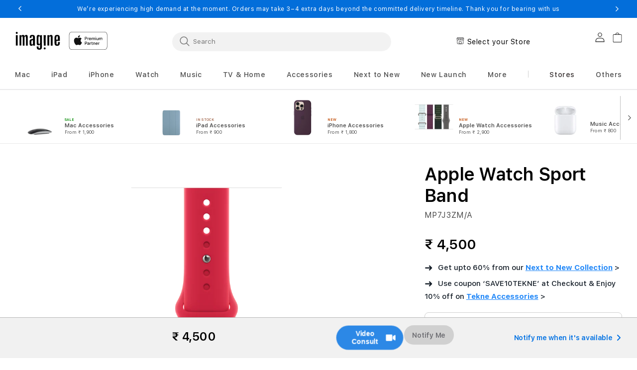

--- FILE ---
content_type: text/html; charset=utf-8
request_url: https://www.imagineonline.store/products/2022-apple-watch-sport-band-includes-straps-that-can-be-configured-for-either-s-m-or-m-l-length-mp7j3zm-a
body_size: 117983
content:















<!doctype html>
<html class="no-js" lang="en">
  
  <head>
 
<meta charset="utf-8">
    <meta http-equiv="X-UA-Compatible" content="IE=edge">
    <meta name="viewport" content="width=device-width,initial-scale=1">
    <meta name="referrer" content="no-referrer-when-downgrade">
    <meta http-equiv="Referrer-Policy" content="no-referrer-when-downgrade">
    <meta name="theme-color" content="">
    <meta name="robots" content="index, follow, max-image-preview:large, max-snippet:-1, max-video-preview:-1">
    <link rel="canonical" href="https://www.imagineonline.store/products/2022-apple-watch-sport-band-includes-straps-that-can-be-configured-for-either-s-m-or-m-l-length-mp7j3zm-a">
    <link rel="preconnect" href="https://cdn.shopify.com" crossorigin>
    
      <meta name="description" content="Made from a custom high-performance fluoroelastomer, the Sport Band is durable and strong, yet surprisingly soft. The smooth, dense material drapes elegantly across your wrist and feels comfortable next to your skin. An innovative pin-and-tuck closure ensures a clean fit.">
    
    

<meta property="og:site_name" content="Imagine Online">
<meta property="og:url" content="https://www.imagineonline.store/products/2022-apple-watch-sport-band-includes-straps-that-can-be-configured-for-either-s-m-or-m-l-length-mp7j3zm-a">
<meta property="og:title" content="45mm (PRODUCT) RED Sport Band">
<meta property="og:type" content="product">
<meta property="og:description" content="Made from a custom high-performance fluoroelastomer, the Sport Band is durable and strong, yet surprisingly soft. The smooth, dense material drapes elegantly across your wrist and feels comfortable next to your skin. An innovative pin-and-tuck closure ensures a clean fit."><meta property="og:image" content="http://www.imagineonline.store/cdn/shop/files/MP7J3ref_c62efb1e-b2df-441e-9bc2-15dc4018d863.png?v=1692364037">
  <meta property="og:image:secure_url" content="https://www.imagineonline.store/cdn/shop/files/MP7J3ref_c62efb1e-b2df-441e-9bc2-15dc4018d863.png?v=1692364037">
  <meta property="og:image:width" content="4000">
  <meta property="og:image:height" content="4000"><meta property="og:price:amount" content="4,500">
  <meta property="og:price:currency" content="INR"><meta name="twitter:site" content="@imaginebyample"><meta name="twitter:card" content="summary_large_image">
<meta name="twitter:title" content="45mm (PRODUCT) RED Sport Band">
<meta name="twitter:description" content="Made from a custom high-performance fluoroelastomer, the Sport Band is durable and strong, yet surprisingly soft. The smooth, dense material drapes elegantly across your wrist and feels comfortable next to your skin. An innovative pin-and-tuck closure ensures a clean fit.">

   <link rel="preload" as="script" href="//www.imagineonline.store/cdn/shop/t/364/assets/jquery-latest.min.js?v=174441762609953228921766578032" />
    <script src="//www.imagineonline.store/cdn/shop/t/364/assets/jquery-latest.min.js?v=174441762609953228921766578032"></script><link rel="icon" type="image/png" href="//www.imagineonline.store/cdn/shop/files/favicon.webp?crop=center&height=32&v=1714202662&width=32"><link rel="preconnect" href="https://fonts.shopifycdn.com" crossorigin><title>
      45mm (PRODUCT) RED Sport Band
 &ndash; Imagine Online</title>

    
    
    
     <link rel="preload" as="image" href="//www.imagineonline.store/cdn/shop/files/MP7J3ref_c62efb1e-b2df-441e-9bc2-15dc4018d863.png?v=1692364037&width=823" fetchpriority="high" />
    
    
     















    
    


  

<script type="application/ld+json">
{
  "@context": "https://schema.org",
  "@type": "BreadcrumbList",
  "itemListElement": [{
    "@type": "ListItem",
    "position": 1,
    "name": "Imagine Online",
    "item": "https://www.imagineonline.store"
  },
  {
    "@type": "ListItem",
    "position": 2,
    "name": "45mm (PRODUCT) RED Sport Band",
    "item": "https://www.imagineonline.store/products/2022-apple-watch-sport-band-includes-straps-that-can-be-configured-for-either-s-m-or-m-l-length-mp7j3zm-a"
  }]
}
</script>








  
      <script type="application/ld+json">
    {
    "@context": "https://schema.org",
    "@type": "OnlineBusiness",
    "@id": "https://www.imagineonline.store/",
    "name": "Imagine Online",
    "areaServed": "IN",
    "description": "Imagine Online Store is an Authorized Apple Premium Partner. Explore wide choices of Apple products like iPhone, Mac, iPad, Watch, AirPods, and accessories.",
    "email": "imagineonline.store@ample.co.in",
    "logo": "https://cdn.shopify.com/s/files/1/0568/5942/7015/files/imagine_logo.png?v=1700035245",
    "image": [
    "https://www.imagineonline.store/cdn/shop/files/P1470931_0566610f-81fc-4470-8157-1111b361dcfe.jpg",
    "https://www.imagineonline.store/cdn/shop/files/imgpsh_fullsize_anim_7730f519-9f40-4511-97d4-6b3173c5c28d_1.png"
    ],
    "telephone": "+91 8046999888",
    "url": "https://www.imagineonline.store/",
    "availableLanguage": ["English"],
    "address": {
    "@type": "PostalAddress",
    "streetAddress": "Ample Corporate Office, 4th Floor, NCC Windsor, Airport Road",
    "addressLocality": "Bengaluru",
    "addressRegion": "KA",
    "postalCode": "560064",
    "addressCountry": "IN"
    },
    "sameAs": [
    "https://www.facebook.com/imaginebyample",
    "https://instagram.com/imaginebyample",
    "https://www.youtube.com/channel/UCTpWFR_YBdyhtcmBk8X-emw",
    "https://twitter.com/imaginebyample"
    ]
    }
</script>

<script type="application/ld+json">
{
  "@context": "https://schema.org",
  "@type": "WebSite",
  "name": "Imagine Online",
  "url": "https://www.imagineonline.store/",
  "potentialAction": {
    "@type": "SearchAction",
    "target": "https://www.imagineonline.store/search?q={search_term_string}",
    "query-input": "required name=search_term_string"
  }
}
</script>
  


    <script>
      window.SDG = window.SDG || {};
      SDG.Data = {};
      SDG.Data.template = "product";
      SDG.Data.language = "EN";
      SDG.Data.locationCookie = true;
      SDG.Data.locationCookieExpiry = 22;
    </script>
    
    
     
    
<script>
      SDG.Data.adobeAnalyticsData = {
        page_name: "Product",
        page_type: "product",
        page_url: window.location.hostname + window.location.pathname,
        page_title: document.title,
        language: "EN",
        country: "IN",
        currency: "INR",
        
          login_status: 'logged out',
        
      };
    </script>

    
    <script>
      window.dataLayer = window.dataLayer || [];
    </script>

    <link rel="preload" as="style" href="//www.imagineonline.store/cdn/shop/t/364/assets/base.css?v=80114023840711741411766578002">
  <script>window.performance && window.performance.mark && window.performance.mark('shopify.content_for_header.start');</script><meta name="google-site-verification" content="G_YFsgn66qm4l4cQTr4ZjMM9nY9zgRN0Oe-bLbyuLlY">
<meta id="shopify-digital-wallet" name="shopify-digital-wallet" content="/56859427015/digital_wallets/dialog">
<link rel="alternate" type="application/json+oembed" href="https://www.imagineonline.store/products/2022-apple-watch-sport-band-includes-straps-that-can-be-configured-for-either-s-m-or-m-l-length-mp7j3zm-a.oembed">
<script async="async" src="/checkouts/internal/preloads.js?locale=en-IN"></script>
<script id="shopify-features" type="application/json">{"accessToken":"1653b45d2a557edc689fbdb0675012ce","betas":["rich-media-storefront-analytics"],"domain":"www.imagineonline.store","predictiveSearch":true,"shopId":56859427015,"locale":"en"}</script>
<script>var Shopify = Shopify || {};
Shopify.shop = "imaginonline.myshopify.com";
Shopify.locale = "en";
Shopify.currency = {"active":"INR","rate":"1.0"};
Shopify.country = "IN";
Shopify.theme = {"name":"Prive IBT Live [24-12-2025]","id":151886856391,"schema_name":"Dawn","schema_version":"11.0.0","theme_store_id":null,"role":"main"};
Shopify.theme.handle = "null";
Shopify.theme.style = {"id":null,"handle":null};
Shopify.cdnHost = "www.imagineonline.store/cdn";
Shopify.routes = Shopify.routes || {};
Shopify.routes.root = "/";</script>
<script type="module">!function(o){(o.Shopify=o.Shopify||{}).modules=!0}(window);</script>
<script>!function(o){function n(){var o=[];function n(){o.push(Array.prototype.slice.apply(arguments))}return n.q=o,n}var t=o.Shopify=o.Shopify||{};t.loadFeatures=n(),t.autoloadFeatures=n()}(window);</script>
<script id="shop-js-analytics" type="application/json">{"pageType":"product"}</script>
<script defer="defer" async type="module" src="//www.imagineonline.store/cdn/shopifycloud/shop-js/modules/v2/client.init-shop-cart-sync_C5BV16lS.en.esm.js"></script>
<script defer="defer" async type="module" src="//www.imagineonline.store/cdn/shopifycloud/shop-js/modules/v2/chunk.common_CygWptCX.esm.js"></script>
<script type="module">
  await import("//www.imagineonline.store/cdn/shopifycloud/shop-js/modules/v2/client.init-shop-cart-sync_C5BV16lS.en.esm.js");
await import("//www.imagineonline.store/cdn/shopifycloud/shop-js/modules/v2/chunk.common_CygWptCX.esm.js");

  window.Shopify.SignInWithShop?.initShopCartSync?.({"fedCMEnabled":true,"windoidEnabled":true});

</script>
<script>(function() {
  var isLoaded = false;
  function asyncLoad() {
    if (isLoaded) return;
    isLoaded = true;
    var urls = ["https:\/\/formbuilder.hulkapps.com\/skeletopapp.js?shop=imaginonline.myshopify.com","https:\/\/s3.amazonaws.com\/els-apps\/countup\/js\/app.js?shop=imaginonline.myshopify.com","\/\/d1liekpayvooaz.cloudfront.net\/apps\/customizery\/customizery.js?shop=imaginonline.myshopify.com","https:\/\/svc.nitrocommerce.ai\/v1\/services\/shopify\/xshopify.js?_t=5e4199cc-9559-487d-bad6-0a3e59e3a787\u0026shop=imaginonline.myshopify.com","https:\/\/client.spinasale.com\/js\/spin-v3.js?shop=imaginonline.myshopify.com","https:\/\/s3.ap-south-1.amazonaws.com\/cdn.limechat.ai\/packs\/js\/lc_fb_shopify.prod.min.js?shop=imaginonline.myshopify.com","https:\/\/cdn-bundler.nice-team.net\/app\/js\/bundler.js?shop=imaginonline.myshopify.com","https:\/\/na.shgcdn3.com\/pixel-collector.js?shop=imaginonline.myshopify.com","https:\/\/s1.staq-cdn.com\/grow\/api\/js\/56859427015\/main.js?sId=56859427015\u0026v=BX6HB1MJY5R3IDYUD6NXJJ5Z\u0026shop=imaginonline.myshopify.com","https:\/\/cdn.rebuyengine.com\/onsite\/js\/rebuy.js?shop=imaginonline.myshopify.com"];
    for (var i = 0; i < urls.length; i++) {
      var s = document.createElement('script');
      s.type = 'text/javascript';
      s.async = true;
      s.src = urls[i];
      var x = document.getElementsByTagName('script')[0];
      x.parentNode.insertBefore(s, x);
    }
  };
  if(window.attachEvent) {
    window.attachEvent('onload', asyncLoad);
  } else {
    window.addEventListener('load', asyncLoad, false);
  }
})();</script>
<script id="__st">var __st={"a":56859427015,"offset":19800,"reqid":"1e3b66c8-6e55-487f-be2d-e505140f3d4c-1768728784","pageurl":"www.imagineonline.store\/products\/2022-apple-watch-sport-band-includes-straps-that-can-be-configured-for-either-s-m-or-m-l-length-mp7j3zm-a","u":"d8db04b97ae6","p":"product","rtyp":"product","rid":7718219710663};</script>
<script>window.ShopifyPaypalV4VisibilityTracking = true;</script>
<script id="form-persister">!function(){'use strict';const t='contact',e='new_comment',n=[[t,t],['blogs',e],['comments',e],[t,'customer']],o='password',r='form_key',c=['recaptcha-v3-token','g-recaptcha-response','h-captcha-response',o],s=()=>{try{return window.sessionStorage}catch{return}},i='__shopify_v',u=t=>t.elements[r],a=function(){const t=[...n].map((([t,e])=>`form[action*='/${t}']:not([data-nocaptcha='true']) input[name='form_type'][value='${e}']`)).join(',');var e;return e=t,()=>e?[...document.querySelectorAll(e)].map((t=>t.form)):[]}();function m(t){const e=u(t);a().includes(t)&&(!e||!e.value)&&function(t){try{if(!s())return;!function(t){const e=s();if(!e)return;const n=u(t);if(!n)return;const o=n.value;o&&e.removeItem(o)}(t);const e=Array.from(Array(32),(()=>Math.random().toString(36)[2])).join('');!function(t,e){u(t)||t.append(Object.assign(document.createElement('input'),{type:'hidden',name:r})),t.elements[r].value=e}(t,e),function(t,e){const n=s();if(!n)return;const r=[...t.querySelectorAll(`input[type='${o}']`)].map((({name:t})=>t)),u=[...c,...r],a={};for(const[o,c]of new FormData(t).entries())u.includes(o)||(a[o]=c);n.setItem(e,JSON.stringify({[i]:1,action:t.action,data:a}))}(t,e)}catch(e){console.error('failed to persist form',e)}}(t)}const f=t=>{if('true'===t.dataset.persistBound)return;const e=function(t,e){const n=function(t){return'function'==typeof t.submit?t.submit:HTMLFormElement.prototype.submit}(t).bind(t);return function(){let t;return()=>{t||(t=!0,(()=>{try{e(),n()}catch(t){(t=>{console.error('form submit failed',t)})(t)}})(),setTimeout((()=>t=!1),250))}}()}(t,(()=>{m(t)}));!function(t,e){if('function'==typeof t.submit&&'function'==typeof e)try{t.submit=e}catch{}}(t,e),t.addEventListener('submit',(t=>{t.preventDefault(),e()})),t.dataset.persistBound='true'};!function(){function t(t){const e=(t=>{const e=t.target;return e instanceof HTMLFormElement?e:e&&e.form})(t);e&&m(e)}document.addEventListener('submit',t),document.addEventListener('DOMContentLoaded',(()=>{const e=a();for(const t of e)f(t);var n;n=document.body,new window.MutationObserver((t=>{for(const e of t)if('childList'===e.type&&e.addedNodes.length)for(const t of e.addedNodes)1===t.nodeType&&'FORM'===t.tagName&&a().includes(t)&&f(t)})).observe(n,{childList:!0,subtree:!0,attributes:!1}),document.removeEventListener('submit',t)}))}()}();</script>
<script integrity="sha256-4kQ18oKyAcykRKYeNunJcIwy7WH5gtpwJnB7kiuLZ1E=" data-source-attribution="shopify.loadfeatures" defer="defer" src="//www.imagineonline.store/cdn/shopifycloud/storefront/assets/storefront/load_feature-a0a9edcb.js" crossorigin="anonymous"></script>
<script data-source-attribution="shopify.dynamic_checkout.dynamic.init">var Shopify=Shopify||{};Shopify.PaymentButton=Shopify.PaymentButton||{isStorefrontPortableWallets:!0,init:function(){window.Shopify.PaymentButton.init=function(){};var t=document.createElement("script");t.src="https://www.imagineonline.store/cdn/shopifycloud/portable-wallets/latest/portable-wallets.en.js",t.type="module",document.head.appendChild(t)}};
</script>
<script data-source-attribution="shopify.dynamic_checkout.buyer_consent">
  function portableWalletsHideBuyerConsent(e){var t=document.getElementById("shopify-buyer-consent"),n=document.getElementById("shopify-subscription-policy-button");t&&n&&(t.classList.add("hidden"),t.setAttribute("aria-hidden","true"),n.removeEventListener("click",e))}function portableWalletsShowBuyerConsent(e){var t=document.getElementById("shopify-buyer-consent"),n=document.getElementById("shopify-subscription-policy-button");t&&n&&(t.classList.remove("hidden"),t.removeAttribute("aria-hidden"),n.addEventListener("click",e))}window.Shopify?.PaymentButton&&(window.Shopify.PaymentButton.hideBuyerConsent=portableWalletsHideBuyerConsent,window.Shopify.PaymentButton.showBuyerConsent=portableWalletsShowBuyerConsent);
</script>
<script>
  function portableWalletsCleanup(e){e&&e.src&&console.error("Failed to load portable wallets script "+e.src);var t=document.querySelectorAll("shopify-accelerated-checkout .shopify-payment-button__skeleton, shopify-accelerated-checkout-cart .wallet-cart-button__skeleton"),e=document.getElementById("shopify-buyer-consent");for(let e=0;e<t.length;e++)t[e].remove();e&&e.remove()}function portableWalletsNotLoadedAsModule(e){e instanceof ErrorEvent&&"string"==typeof e.message&&e.message.includes("import.meta")&&"string"==typeof e.filename&&e.filename.includes("portable-wallets")&&(window.removeEventListener("error",portableWalletsNotLoadedAsModule),window.Shopify.PaymentButton.failedToLoad=e,"loading"===document.readyState?document.addEventListener("DOMContentLoaded",window.Shopify.PaymentButton.init):window.Shopify.PaymentButton.init())}window.addEventListener("error",portableWalletsNotLoadedAsModule);
</script>

<script type="module" src="https://www.imagineonline.store/cdn/shopifycloud/portable-wallets/latest/portable-wallets.en.js" onError="portableWalletsCleanup(this)" crossorigin="anonymous"></script>
<script nomodule>
  document.addEventListener("DOMContentLoaded", portableWalletsCleanup);
</script>

<link id="shopify-accelerated-checkout-styles" rel="stylesheet" media="screen" href="https://www.imagineonline.store/cdn/shopifycloud/portable-wallets/latest/accelerated-checkout-backwards-compat.css" crossorigin="anonymous">
<style id="shopify-accelerated-checkout-cart">
        #shopify-buyer-consent {
  margin-top: 1em;
  display: inline-block;
  width: 100%;
}

#shopify-buyer-consent.hidden {
  display: none;
}

#shopify-subscription-policy-button {
  background: none;
  border: none;
  padding: 0;
  text-decoration: underline;
  font-size: inherit;
  cursor: pointer;
}

#shopify-subscription-policy-button::before {
  box-shadow: none;
}

      </style>
<link rel="stylesheet" media="screen" href="//www.imagineonline.store/cdn/shop/t/364/compiled_assets/styles.css?v=85668">
<script id="sections-script" data-sections="frequently-bought-products,header" defer="defer" src="//www.imagineonline.store/cdn/shop/t/364/compiled_assets/scripts.js?v=85668"></script>
<script>window.performance && window.performance.mark && window.performance.mark('shopify.content_for_header.end');</script>
  





  <script type="text/javascript">
    
      window.__shgMoneyFormat = window.__shgMoneyFormat || {"INR":{"currency":"INR","currency_symbol":"₹","currency_symbol_location":"left","decimal_places":2,"decimal_separator":".","thousands_separator":","}};
    
    window.__shgCurrentCurrencyCode = window.__shgCurrentCurrencyCode || {
      currency: "INR",
      currency_symbol: "₹",
      decimal_separator: ".",
      thousands_separator: ",",
      decimal_places: 2,
      currency_symbol_location: "left"
    };
  </script>




    <style>
      @font-face {
        font-family: 'SF Pro Text';
        src: url("//www.imagineonline.store/cdn/shop/t/364/assets/SFProText-Regular.woff2?v=144388148683939450801766578059") format('woff2'),
          url("//www.imagineonline.store/cdn/shop/t/364/assets/SFProText-Regular.woff?v=4253384569788186191766578059") format('woff');
        font-weight: 400;
        font-style: normal;
        font-display: swap;
      }

      @font-face {
        font-family: 'SF Pro Text';
        src: url('//www.imagineonline.store/cdn/shop/t/364/assets/SFProText-Medium.woff2?v=66668812194201215471766578058') format('woff2'),
          url('//www.imagineonline.store/cdn/shop/t/364/assets/SFProText-Medium.woff?v=112739200597564634071766578058') format('woff');
        font-weight: 500;
        font-style: normal;
        font-display: swap;
      }

      @font-face {
        font-family: 'SF Pro Text';
        src: url('//www.imagineonline.store/cdn/shop/t/364/assets/SFProText-Semibold.woff2?v=92420261882997298671766578060') format('woff2'),
          url('//www.imagineonline.store/cdn/shop/t/364/assets/SFProText-Semibold.woff?v=73976749695715672831766578060') format('woff');
        font-weight: 600;
        font-style: normal;
        font-display: swap;
      }

      @font-face {
        font-family: 'SF Pro Text';
        src: url('//www.imagineonline.store/cdn/shop/t/364/assets/SFProText-Bold.woff2?v=141439275441115612991766578057') format('woff2'),
          url('//www.imagineonline.store/cdn/shop/t/364/assets/SFProText-Bold.woff?v=158632378724487816021766578057') format('woff');
        font-weight: 700;
        font-style: bold;
        font-display: swap;
      }

      @font-face {
        font-family: 'Font Awesome 6 Free';
        font-style: normal;
        font-weight: 900;
        font-display: block;
        src: url("//www.imagineonline.store/cdn/shop/t/364/assets/fa-solid-900.woff2?v=118991557498766039071766578026") format("woff2"), url("//www.imagineonline.store/cdn/shop/t/364/assets/fa-solid-900.ttf?v=11227793290438786691766578026") format("truetype");
      }

      @font-face {
        font-family: 'Font Awesome 6 Brands';
        font-style: normal;
        font-weight: 400;
        font-display: block;
        src: url("//www.imagineonline.store/cdn/shop/t/364/assets/fa-brands-400.woff2?v=85668") format("woff2"), url("  //www.imagineonline.store/cdn/shop/t/364/assets/fa-brands-400.ttf?v=85668") format("truetype");
      }
    </style>
    <style data-shopify>
      @font-face {
  font-family: Assistant;
  font-weight: 400;
  font-style: normal;
  font-display: swap;
  src: url("//www.imagineonline.store/cdn/fonts/assistant/assistant_n4.9120912a469cad1cc292572851508ca49d12e768.woff2") format("woff2"),
       url("//www.imagineonline.store/cdn/fonts/assistant/assistant_n4.6e9875ce64e0fefcd3f4446b7ec9036b3ddd2985.woff") format("woff");
}

      @font-face {
  font-family: Assistant;
  font-weight: 700;
  font-style: normal;
  font-display: swap;
  src: url("//www.imagineonline.store/cdn/fonts/assistant/assistant_n7.bf44452348ec8b8efa3aa3068825305886b1c83c.woff2") format("woff2"),
       url("//www.imagineonline.store/cdn/fonts/assistant/assistant_n7.0c887fee83f6b3bda822f1150b912c72da0f7b64.woff") format("woff");
}

      
      
      @font-face {
  font-family: Assistant;
  font-weight: 400;
  font-style: normal;
  font-display: swap;
  src: url("//www.imagineonline.store/cdn/fonts/assistant/assistant_n4.9120912a469cad1cc292572851508ca49d12e768.woff2") format("woff2"),
       url("//www.imagineonline.store/cdn/fonts/assistant/assistant_n4.6e9875ce64e0fefcd3f4446b7ec9036b3ddd2985.woff") format("woff");
}


      
        :root,
        .color-background-1 {
          --color-background: 255,255,255;
        
          --gradient-background: #ffffff;
        
        --color-foreground: 18,18,18;
        --color-shadow: 18,18,18;
        --color-button: 0,113,227;
        --color-button-text: 255,255,255;
        --color-secondary-button: 255,255,255;
        --color-secondary-button-text: 18,18,18;
        --color-link: 18,18,18;
        --color-badge-foreground: 18,18,18;
        --color-badge-background: 255,255,255;
        --color-badge-border: 18,18,18;
        --payment-terms-background-color: rgb(255 255 255);
      }
      
        
        .color-background-2 {
          --color-background: 243,243,243;
        
          --gradient-background: #f3f3f3;
        
        --color-foreground: 18,18,18;
        --color-shadow: 18,18,18;
        --color-button: 18,18,18;
        --color-button-text: 243,243,243;
        --color-secondary-button: 243,243,243;
        --color-secondary-button-text: 18,18,18;
        --color-link: 18,18,18;
        --color-badge-foreground: 18,18,18;
        --color-badge-background: 243,243,243;
        --color-badge-border: 18,18,18;
        --payment-terms-background-color: rgb(243 243 243);
      }
      
        
        .color-inverse {
          --color-background: 0,0,0;
        
          --gradient-background: #000000;
        
        --color-foreground: 255,255,255;
        --color-shadow: 18,18,18;
        --color-button: 255,255,255;
        --color-button-text: 0,0,0;
        --color-secondary-button: 0,0,0;
        --color-secondary-button-text: 255,255,255;
        --color-link: 255,255,255;
        --color-badge-foreground: 255,255,255;
        --color-badge-background: 0,0,0;
        --color-badge-border: 255,255,255;
        --payment-terms-background-color: rgb(0 0 0);
      }
      
        
        .color-accent-1 {
          --color-background: 18,18,18;
        
          --gradient-background: #121212;
        
        --color-foreground: 255,255,255;
        --color-shadow: 18,18,18;
        --color-button: 255,255,255;
        --color-button-text: 18,18,18;
        --color-secondary-button: 18,18,18;
        --color-secondary-button-text: 255,255,255;
        --color-link: 255,255,255;
        --color-badge-foreground: 255,255,255;
        --color-badge-background: 18,18,18;
        --color-badge-border: 255,255,255;
        --payment-terms-background-color: rgb(18 18 18);
      }
      
        
        .color-accent-2 {
          --color-background: 51,79,180;
        
          --gradient-background: #334fb4;
        
        --color-foreground: 255,255,255;
        --color-shadow: 18,18,18;
        --color-button: 255,255,255;
        --color-button-text: 51,79,180;
        --color-secondary-button: 51,79,180;
        --color-secondary-button-text: 255,255,255;
        --color-link: 255,255,255;
        --color-badge-foreground: 255,255,255;
        --color-badge-background: 51,79,180;
        --color-badge-border: 255,255,255;
        --payment-terms-background-color: rgb(51 79 180);
      }
      

      body, .color-background-1, .color-background-2, .color-inverse, .color-accent-1, .color-accent-2 {
        color: rgba(var(--color-foreground), 0.75);
        background-color: rgb(var(--color-background));
      }

      :root {
        --font-body-family: Assistant, sans-serif;
        --font-body-style: normal;
        --font-body-weight: 400;
        --font-body-weight-bold: 700;

        --font-heading-family: Assistant, sans-serif;
        --font-heading-style: normal;
        --font-heading-weight: 400;

        --font-body-scale: 1.0;
        --font-heading-scale: 1.0;

        --media-padding: px;
        --media-border-opacity: 0.05;
        --media-border-width: 0px;
        --media-radius: 0px;
        --media-shadow-opacity: 0.0;
        --media-shadow-horizontal-offset: 0px;
        --media-shadow-vertical-offset: 0px;
        --media-shadow-blur-radius: 0px;
        --media-shadow-visible: 0;

        --page-width: 122rem;
        --page-width-margin: 0rem;

        --product-card-image-padding: 0.0rem;
        --product-card-corner-radius: 0.0rem;
        --product-card-text-alignment: left;
        --product-card-border-width: 0.0rem;
        --product-card-border-opacity: 0.0;
        --product-card-shadow-opacity: 0.1;
        --product-card-shadow-visible: 1;
        --product-card-shadow-horizontal-offset: 0.0rem;
        --product-card-shadow-vertical-offset: 0.0rem;
        --product-card-shadow-blur-radius: 0.0rem;

        --collection-card-image-padding: 0.0rem;
        --collection-card-corner-radius: 0.0rem;
        --collection-card-text-alignment: left;
        --collection-card-border-width: 0.0rem;
        --collection-card-border-opacity: 0.0;
        --collection-card-shadow-opacity: 0.1;
        --collection-card-shadow-visible: 1;
        --collection-card-shadow-horizontal-offset: 0.0rem;
        --collection-card-shadow-vertical-offset: 0.0rem;
        --collection-card-shadow-blur-radius: 0.0rem;

        --blog-card-image-padding: 0.0rem;
        --blog-card-corner-radius: 0.0rem;
        --blog-card-text-alignment: left;
        --blog-card-border-width: 0.0rem;
        --blog-card-border-opacity: 0.1;
        --blog-card-shadow-opacity: 0.0;
        --blog-card-shadow-visible: 0;
        --blog-card-shadow-horizontal-offset: 0.0rem;
        --blog-card-shadow-vertical-offset: 0.4rem;
        --blog-card-shadow-blur-radius: 0.5rem;

        --badge-corner-radius: 4.0rem;

        --popup-border-width: 1px;
        --popup-border-opacity: 0.1;
        --popup-corner-radius: 0px;
        --popup-shadow-opacity: 0.0;
        --popup-shadow-horizontal-offset: 0px;
        --popup-shadow-vertical-offset: 0px;
        --popup-shadow-blur-radius: 0px;

        --drawer-border-width: 1px;
        --drawer-border-opacity: 0.1;
        --drawer-shadow-opacity: 0.0;
        --drawer-shadow-horizontal-offset: 0px;
        --drawer-shadow-vertical-offset: 0px;
        --drawer-shadow-blur-radius: 0px;

        --spacing-sections-desktop: 0px;
        --spacing-sections-mobile: 0px;

        --grid-desktop-vertical-spacing: 8px;
        --grid-desktop-horizontal-spacing: 8px;
        --grid-mobile-vertical-spacing: 4px;
        --grid-mobile-horizontal-spacing: 4px;

        --text-boxes-border-opacity: 0.0;
        --text-boxes-border-width: 0px;
        --text-boxes-radius: 0px;
        --text-boxes-shadow-opacity: 0.0;
        --text-boxes-shadow-visible: 0;
        --text-boxes-shadow-horizontal-offset: 0px;
        --text-boxes-shadow-vertical-offset: 0px;
        --text-boxes-shadow-blur-radius: 0px;

        --buttons-radius: 40px;
        --buttons-radius-outset: 42px;
        --buttons-border-width: 2px;
        --buttons-border-opacity: 0.4;
        --buttons-shadow-opacity: 0.0;
        --buttons-shadow-visible: 0;
        --buttons-shadow-horizontal-offset: 0px;
        --buttons-shadow-vertical-offset: 0px;
        --buttons-shadow-blur-radius: 0px;
        --buttons-border-offset: 0.3px;

        --inputs-radius: 4px;
        --inputs-border-width: 1px;
        --inputs-border-opacity: 0.55;
        --inputs-shadow-opacity: 0.0;
        --inputs-shadow-horizontal-offset: 0px;
        --inputs-margin-offset: 0px;
        --inputs-shadow-vertical-offset: 0px;
        --inputs-shadow-blur-radius: 0px;
        --inputs-radius-outset: 5px;

        --variant-pills-radius: 6px;
        --variant-pills-border-width: 1px;
        --variant-pills-border-opacity: 0.2;
        --variant-pills-shadow-opacity: 0.0;
        --variant-pills-shadow-horizontal-offset: -4px;
        --variant-pills-shadow-vertical-offset: 0px;
        --variant-pills-shadow-blur-radius: 0px;


        --font-body-family: 'SF Pro Text', -apple-system, BlinkMacSystemFont;
        --font-body-style: normal;
        --font-body-weight: 400;

        --font-heading-family: 'SF Pro Text', -apple-system, BlinkMacSystemFont;
        --font-heading-style: normal;
        --font-heading-weight: 400;
        --font-body-scale: 1.0;
        --font-heading-scale: 1.0;

        --color-base-text: 18, 18, 18;
        --color-shadow: 18, 18, 18;
        --color-base-background-1: 255, 255, 255;
        --color-base-background-2: 255, 255, 255;
        --color-base-solid-button-labels: 255, 255, 255;
        --color-base-outline-button-labels: 18, 18, 18;
        --color-base-accent-1: 0, 113, 227;
        --color-base-accent-2: 51, 79, 180;
        --payment-terms-background-color: #FFFFFF;

        --gradient-base-background-1: #FFFFFF;
        --gradient-base-background-2: #FFFFFF;
        --gradient-base-accent-1: #0071e3;
        --gradient-base-accent-2: #334FB4;

        --media-padding: px;
        --media-border-opacity: 0.05;
        --media-border-width: 0px;
        --media-radius: 0px;
        --media-shadow-opacity: 0.0;
        --media-shadow-horizontal-offset: 0px;
        --media-shadow-vertical-offset: 0px;
        --media-shadow-blur-radius: 0px;

        --page-width: 122rem;
        --page-width-margin: 0rem;

        --card-image-padding: 0.0rem;
        --card-corner-radius: 0.0rem;
        --card-text-alignment: left;
        --card-border-width: 0.0rem;
        --card-border-opacity: 0.0;
        --card-shadow-opacity: 0.1;
        --card-shadow-horizontal-offset: 0.0rem;
        --card-shadow-vertical-offset: 0.0rem;
        --card-shadow-blur-radius: 0.0rem;

        --badge-corner-radius: 4.0rem;

        --popup-border-width: 1px;
        --popup-border-opacity: 0.1;
        --popup-corner-radius: 0px;
        --popup-shadow-opacity: 0.0;
        --popup-shadow-horizontal-offset: 0px;
        --popup-shadow-vertical-offset: 0px;
        --popup-shadow-blur-radius: 0px;

        --drawer-border-width: 1px;
        --drawer-border-opacity: 0.1;
        --drawer-shadow-opacity: 0.0;
        --drawer-shadow-horizontal-offset: 0px;
        --drawer-shadow-vertical-offset: 0px;
        --drawer-shadow-blur-radius: 0px;

        --spacing-sections-desktop: 0px;
        --spacing-sections-mobile: 0px;

        --grid-desktop-vertical-spacing: 8px;
        --grid-desktop-horizontal-spacing: 8px;
        --grid-mobile-vertical-spacing: 4px;
        --grid-mobile-horizontal-spacing: 4px;

        --text-boxes-border-opacity: 0.0;
        --text-boxes-border-width: 0px;
        --text-boxes-radius: 0px;
        --text-boxes-shadow-opacity: 0.0;
        --text-boxes-shadow-horizontal-offset: 0px;
        --text-boxes-shadow-vertical-offset: 0px;
        --text-boxes-shadow-blur-radius: 0px;

        --buttons-radius: 40px;
        --buttons-radius-outset: 42px;
        --buttons-border-width: 2px;
        --buttons-border-opacity: 0.4;
        --buttons-shadow-opacity: 0.0;
        --buttons-shadow-horizontal-offset: 0px;
        --buttons-shadow-vertical-offset: 0px;
        --buttons-shadow-blur-radius: 0px;
        --buttons-border-offset: 0.3px;

        --inputs-radius: 4px;
        --inputs-border-width: 1px;
        --inputs-border-opacity: 0.55;
        --inputs-shadow-opacity: 0.0;
        --inputs-shadow-horizontal-offset: 0px;
        --inputs-margin-offset: 0px;
        --inputs-shadow-vertical-offset: 0px;
        --inputs-shadow-blur-radius: 0px;
        --inputs-radius-outset: 5px;

        --variant-pills-radius: 6px;
        --variant-pills-border-width: 1px;
        --variant-pills-border-opacity: 0.2;
        --variant-pills-shadow-opacity: 0.0;
        --variant-pills-shadow-horizontal-offset: -4px;
        --variant-pills-shadow-vertical-offset: 0px;
        --variant-pills-shadow-blur-radius: 0px;
        
        --color-primary-bt-bg: #0071e3;
        --color-primary-bt-label: #FFFFFF;
        --color-primary-bt-outline: #0071e3;
        --color-primary-bt-hover: #62bbfa;
        --color-secondary-bt-bg: transparent;
        --color-secondary-bt-label: #0071e3;
        --color-secondary-bt-outline: #0071e3;
        --color-secondary-bt-hover: #62bbfa;
        
        
        --color-link-dynamic-label: #0071e3;
        --color-link-dynamic-hover: #62bbfa;
        
        
        --color-tertiary-dynamic-label: #0071e3;
        --color-tertiary-dynamic-hover: #62bbfa;
        
      }

      *,
      *::before,
      *::after {
        box-sizing: inherit;
      }

      html {
        box-sizing: border-box;
        font-size: calc(var(--font-body-scale) * 62.5%);
        height: 100%;
        scrollbar-width: thin;
      }

      body {
        min-height: 100%;
        margin: 0;
        font-size: 1.5rem;
        letter-spacing: 0.06rem;
        line-height: calc(1 + 0.8 / var(--font-body-scale));
        font-family: var(--font-body-family);
        font-style: var(--font-body-style);
        font-weight: var(--font-body-weight);
        -webkit-font-smoothing: antialiased;
      }

      body:has(.shopify-section-group-footer-group) {
        display: grid;
        grid-template-rows: auto auto 1fr auto;
        grid-template-columns: 100%;
      }

      @media screen and (min-width: 750px) {
        body {
          font-size: 1.6rem;
        }
      }


    </style>

    <link href="//www.imagineonline.store/cdn/shop/t/364/assets/base.css?v=80114023840711741411766578002" rel="stylesheet" type="text/css" media="all" />
    
    
<link
        rel="stylesheet"
        href="//www.imagineonline.store/cdn/shop/t/364/assets/component-predictive-search.css?v=91813212418334334851766578018"
        media="print"
        onload="this.media='all'"
      ><link rel="preload" as="script" href="//www.imagineonline.store/cdn/shop/t/364/assets/slick.min.js?v=36584135956448321861766578062" fetchpriority="low" />

    <link rel="preload" as="script" href="//www.imagineonline.store/cdn/shop/t/364/assets/fancybox-3-5-7.js?v=45336575563953974081766578028" fetchpriority="low" />

    <link rel="preload" as="script" href="//www.imagineonline.store/cdn/shop/t/364/assets/ac-modal.min.js?v=177811281368891218321766577999" fetchpriority="low" />

    <link rel="preload" as="script" href="//www.imagineonline.store/cdn/shop/t/364/assets/ac-modal-custom.js?v=2537377304990062581766577998" fetchpriority="low" />

    <script defer>
      document.documentElement.className = document.documentElement.className.replace('no-js', 'js');
      if (Shopify.designMode) {
        document.documentElement.classList.add('shopify-design-mode');
      }
      const vat_free_day = false;
      
      const vat_discount_amount = 20.0;
      
      
      const vat_free_quantity = "3";
      
      
      const vat_free_message = "Cannot add more than 3 VAT-exempt products to the shopping cart";
      
      
      const not_available_message = "Not Available";
      
      
      const quantity_limit_error_message = "Sorry! you reached maximum limit for this product!";
      
    </script>
    <link rel="preload" as="style" href="//www.imagineonline.store/cdn/shop/t/364/assets/product-collection-carousel.css?v=15060387450964793051766578043" fetchpriority="low">
    <link rel="preload" as="style" href="//www.imagineonline.store/cdn/shop/t/364/assets/component-rating.css?v=157771854592137137841766578019" fetchpriority="low">
    <link rel="preload" as="style" href="//www.imagineonline.store/cdn/shop/t/364/assets/ac-modal.min.css?v=15722724579182767671766577999" fetchpriority="low">
    <link rel="preload" as="style" href="//www.imagineonline.store/cdn/shop/t/364/assets/ac-modal-custom.css?v=17302321221102055051766577998" fetchpriority="low">
    <link rel="preload" as="style" href="//www.imagineonline.store/cdn/shop/t/364/assets/component-apple-care-modal.css?v=4031907743030250861766578005" fetchpriority="low">
    <link rel="preload" as="style" href="//www.imagineonline.store/cdn/shop/t/364/assets/component-net-monthly-pricing.css?v=157541107718936202121766578014" fetchpriority="low">
    <link rel="preload" as="style" href="//www.imagineonline.store/cdn/shop/t/364/assets/component-trade-in.css?v=26526924250684203481766578022" fetchpriority="low">
    <link rel="stylesheet" href="//www.imagineonline.store/cdn/shop/t/364/assets/component-card.css?v=13611068711302528031766578006" media="print" onload="this.media='all'">
    <link rel="stylesheet" href="//www.imagineonline.store/cdn/shop/t/364/assets/component-price.css?v=89212854351592844731766578018" media="print" onload="this.media='all'">
    <link
      rel="stylesheet"
      href="//www.imagineonline.store/cdn/shop/t/364/assets/section-product-recommendations.css?v=49786085183541529781766578055"
      media="print"
      onload="this.media='all'"
    >
    <link rel="stylesheet" href="//www.imagineonline.store/cdn/shop/t/364/assets/slick-theme.css?v=155861180100014643231766578062" media="print" onload="this.media='all'">
    <link rel="stylesheet" href="//www.imagineonline.store/cdn/shop/t/364/assets/slick-theme-min.css?v=86793612638635186001766578062" media="print" onload="this.media='all'">

    <noscript><link href="//www.imagineonline.store/cdn/shop/t/364/assets/component-price.css?v=89212854351592844731766578018" rel="stylesheet" type="text/css" media="all" /></noscript>
    <noscript><link href="//www.imagineonline.store/cdn/shop/t/364/assets/section-product-recommendations.css?v=49786085183541529781766578055" rel="stylesheet" type="text/css" media="all" /></noscript>

    <link rel="stylesheet" href="//www.imagineonline.store/cdn/shop/t/364/assets/product-scratch.css?v=182957046975289249521766578045" media="print" onload="this.media='all'">
    <link
      rel="stylesheet"
      href="//www.imagineonline.store/cdn/shop/t/364/assets/product-collection-carousel.css?v=15060387450964793051766578043"
      media="print"
      onload="this.media='all'"
    >
    <link rel="stylesheet" href="//www.imagineonline.store/cdn/shop/t/364/assets/component-rating.css?v=157771854592137137841766578019" media="print" onload="this.media='all'">
    <script src="//www.imagineonline.store/cdn/shop/t/364/assets/product-model.js?v=56285008796734381901766578045" defer></script>
    
    <link href="//www.imagineonline.store/cdn/shop/t/364/assets/ac-modal.min.css?v=15722724579182767671766577999" rel="stylesheet" type="text/css" media="all" />
    <link rel="stylesheet" href="//www.imagineonline.store/cdn/shop/t/364/assets/ac-modal-custom.css?v=17302321221102055051766577998" media="print" onload="this.media='all'">
    <link
      rel="stylesheet"
      href="//www.imagineonline.store/cdn/shop/t/364/assets/component-apple-care-modal.css?v=4031907743030250861766578005"
      media="print"
      onload="this.media='all'"
    >
    <link rel="stylesheet" href="//www.imagineonline.store/cdn/shop/t/364/assets/fontawesome.min.css?v=137756382566111518581766578029" media="print" onload="this.media='all'"><script src="//www.imagineonline.store/cdn/shop/t/364/assets/constants.js?v=58251544750838685771766578023" defer="defer"></script>
    <script src="//www.imagineonline.store/cdn/shop/t/364/assets/pubsub.js?v=158357773527763999511766578046" defer="defer"></script>
    <script src="//www.imagineonline.store/cdn/shop/t/364/assets/global.js?v=163931198620097976431766578029" defer="defer"></script>
    <script src="//www.imagineonline.store/cdn/shop/t/364/assets/slick.min.js?v=36584135956448321861766578062" defer="defer"></script>
    <script src="//www.imagineonline.store/cdn/shop/t/364/assets/fancybox-3-5-7.js?v=45336575563953974081766578028" defer="defer"></script>
    <script src="//www.imagineonline.store/cdn/shop/t/364/assets/ac-modal.min.js?v=177811281368891218321766577999" defer="defer"></script>
    <script src="//www.imagineonline.store/cdn/shop/t/364/assets/ac-modal-custom.js?v=2537377304990062581766577998" defer="defer"></script>
    <script src="//www.imagineonline.store/cdn/shop/t/364/assets/product-form.js?v=13199921063890316671766578043" defer="defer"></script>
    <script src="//www.imagineonline.store/cdn/shop/t/364/assets/lazyload-section.js?v=5359969406261385591766578033" defer="defer"></script>
    <script src="//www.imagineonline.store/cdn/shop/t/364/assets/adobe-analytics-tracking.js?v=23434979954478795051766578000" defer="defer"></script>

<script type="text/javascript">
  
    window.SHG_CUSTOMER = null;
  
</script>







    <script>(function(w,d,s,l,i){w[l]=w[l]||[];w[l].push({'gtm.start':
new Date().getTime(),event:'gtm.js'});var f=d.getElementsByTagName(s)[0],
j=d.createElement(s),dl=l!='dataLayer'?'&l='+l:'';j.async=true;j.src=
'https://www.googletagmanager.com/gtm.js?id='+i+dl;f.parentNode.insertBefore(j,f);
})(window,document,'script','dataLayer','GTM-TWT28BG');</script>

<script>
$(document).ready(function () {
  setTimeout(() => {
    const body = document.querySelector('body');
    console.log(body, 'pageHandle');

    if (body.classList.contains('student-discount')) {
      $('.product-card a').each(function () {
        $(this).attr('href', 'javascript:void(0)');
      });

      $('.button-cart').css('display','none');
      $('.card-information').css('display','none');

    }
  }, 2000);
});
</script>



  <!-- BEGIN app block: shopify://apps/bundler/blocks/bundler-script-append/7a6ae1b8-3b16-449b-8429-8bb89a62c664 --><script defer="defer">
	/**	Bundler script loader, version number: 2.0 */
	(function(){
		var loadScript=function(a,b){var c=document.createElement("script");c.type="text/javascript",c.readyState?c.onreadystatechange=function(){("loaded"==c.readyState||"complete"==c.readyState)&&(c.onreadystatechange=null,b())}:c.onload=function(){b()},c.src=a,document.getElementsByTagName("head")[0].appendChild(c)};
		appendScriptUrl('imaginonline.myshopify.com');

		// get script url and append timestamp of last change
		function appendScriptUrl(shop) {

			var timeStamp = Math.floor(Date.now() / (1000*1*1));
			var timestampUrl = 'https://bundler.nice-team.net/app/shop/status/'+shop+'.js?'+timeStamp;

			loadScript(timestampUrl, function() {
				// append app script
				if (typeof bundler_settings_updated == 'undefined') {
					console.log('settings are undefined');
					bundler_settings_updated = 'default-by-script';
				}
				var scriptUrl = "https://cdn-bundler.nice-team.net/app/js/bundler-script.js?shop="+shop+"&"+bundler_settings_updated;
				loadScript(scriptUrl, function(){});
			});
		}
	})();

	var BndlrScriptAppended = true;
	
</script>

<!-- END app block --><!-- BEGIN app block: shopify://apps/instafeed/blocks/head-block/c447db20-095d-4a10-9725-b5977662c9d5 --><link rel="preconnect" href="https://cdn.nfcube.com/">
<link rel="preconnect" href="https://scontent.cdninstagram.com/">


  <script>
    document.addEventListener('DOMContentLoaded', function () {
      let instafeedScript = document.createElement('script');

      
        instafeedScript.src = 'https://cdn.nfcube.com/instafeed-7b5b14865e3954bac7316857feec0080.js';
      

      document.body.appendChild(instafeedScript);
    });
  </script>





<!-- END app block --><script src="https://cdn.shopify.com/extensions/d5112055-f522-493d-be04-9a963538eba5/cashify-imagine-18/assets/app.js" type="text/javascript" defer="defer"></script>
<link href="https://cdn.shopify.com/extensions/d5112055-f522-493d-be04-9a963538eba5/cashify-imagine-18/assets/app.css" rel="stylesheet" type="text/css" media="all">
<script src="https://cdn.shopify.com/extensions/019b979b-238a-7e17-847d-ec6cb3db4951/preorderfrontend-174/assets/globo.preorder.min.js" type="text/javascript" defer="defer"></script>
<script src="https://cdn.shopify.com/extensions/019a541c-908c-7cee-bf02-51f5a2a244b5/bik-embed-block-80/assets/event-handler.js" type="text/javascript" defer="defer"></script>
<link href="https://monorail-edge.shopifysvc.com" rel="dns-prefetch">
<script>(function(){if ("sendBeacon" in navigator && "performance" in window) {try {var session_token_from_headers = performance.getEntriesByType('navigation')[0].serverTiming.find(x => x.name == '_s').description;} catch {var session_token_from_headers = undefined;}var session_cookie_matches = document.cookie.match(/_shopify_s=([^;]*)/);var session_token_from_cookie = session_cookie_matches && session_cookie_matches.length === 2 ? session_cookie_matches[1] : "";var session_token = session_token_from_headers || session_token_from_cookie || "";function handle_abandonment_event(e) {var entries = performance.getEntries().filter(function(entry) {return /monorail-edge.shopifysvc.com/.test(entry.name);});if (!window.abandonment_tracked && entries.length === 0) {window.abandonment_tracked = true;var currentMs = Date.now();var navigation_start = performance.timing.navigationStart;var payload = {shop_id: 56859427015,url: window.location.href,navigation_start,duration: currentMs - navigation_start,session_token,page_type: "product"};window.navigator.sendBeacon("https://monorail-edge.shopifysvc.com/v1/produce", JSON.stringify({schema_id: "online_store_buyer_site_abandonment/1.1",payload: payload,metadata: {event_created_at_ms: currentMs,event_sent_at_ms: currentMs}}));}}window.addEventListener('pagehide', handle_abandonment_event);}}());</script>
<script id="web-pixels-manager-setup">(function e(e,d,r,n,o){if(void 0===o&&(o={}),!Boolean(null===(a=null===(i=window.Shopify)||void 0===i?void 0:i.analytics)||void 0===a?void 0:a.replayQueue)){var i,a;window.Shopify=window.Shopify||{};var t=window.Shopify;t.analytics=t.analytics||{};var s=t.analytics;s.replayQueue=[],s.publish=function(e,d,r){return s.replayQueue.push([e,d,r]),!0};try{self.performance.mark("wpm:start")}catch(e){}var l=function(){var e={modern:/Edge?\/(1{2}[4-9]|1[2-9]\d|[2-9]\d{2}|\d{4,})\.\d+(\.\d+|)|Firefox\/(1{2}[4-9]|1[2-9]\d|[2-9]\d{2}|\d{4,})\.\d+(\.\d+|)|Chrom(ium|e)\/(9{2}|\d{3,})\.\d+(\.\d+|)|(Maci|X1{2}).+ Version\/(15\.\d+|(1[6-9]|[2-9]\d|\d{3,})\.\d+)([,.]\d+|)( \(\w+\)|)( Mobile\/\w+|) Safari\/|Chrome.+OPR\/(9{2}|\d{3,})\.\d+\.\d+|(CPU[ +]OS|iPhone[ +]OS|CPU[ +]iPhone|CPU IPhone OS|CPU iPad OS)[ +]+(15[._]\d+|(1[6-9]|[2-9]\d|\d{3,})[._]\d+)([._]\d+|)|Android:?[ /-](13[3-9]|1[4-9]\d|[2-9]\d{2}|\d{4,})(\.\d+|)(\.\d+|)|Android.+Firefox\/(13[5-9]|1[4-9]\d|[2-9]\d{2}|\d{4,})\.\d+(\.\d+|)|Android.+Chrom(ium|e)\/(13[3-9]|1[4-9]\d|[2-9]\d{2}|\d{4,})\.\d+(\.\d+|)|SamsungBrowser\/([2-9]\d|\d{3,})\.\d+/,legacy:/Edge?\/(1[6-9]|[2-9]\d|\d{3,})\.\d+(\.\d+|)|Firefox\/(5[4-9]|[6-9]\d|\d{3,})\.\d+(\.\d+|)|Chrom(ium|e)\/(5[1-9]|[6-9]\d|\d{3,})\.\d+(\.\d+|)([\d.]+$|.*Safari\/(?![\d.]+ Edge\/[\d.]+$))|(Maci|X1{2}).+ Version\/(10\.\d+|(1[1-9]|[2-9]\d|\d{3,})\.\d+)([,.]\d+|)( \(\w+\)|)( Mobile\/\w+|) Safari\/|Chrome.+OPR\/(3[89]|[4-9]\d|\d{3,})\.\d+\.\d+|(CPU[ +]OS|iPhone[ +]OS|CPU[ +]iPhone|CPU IPhone OS|CPU iPad OS)[ +]+(10[._]\d+|(1[1-9]|[2-9]\d|\d{3,})[._]\d+)([._]\d+|)|Android:?[ /-](13[3-9]|1[4-9]\d|[2-9]\d{2}|\d{4,})(\.\d+|)(\.\d+|)|Mobile Safari.+OPR\/([89]\d|\d{3,})\.\d+\.\d+|Android.+Firefox\/(13[5-9]|1[4-9]\d|[2-9]\d{2}|\d{4,})\.\d+(\.\d+|)|Android.+Chrom(ium|e)\/(13[3-9]|1[4-9]\d|[2-9]\d{2}|\d{4,})\.\d+(\.\d+|)|Android.+(UC? ?Browser|UCWEB|U3)[ /]?(15\.([5-9]|\d{2,})|(1[6-9]|[2-9]\d|\d{3,})\.\d+)\.\d+|SamsungBrowser\/(5\.\d+|([6-9]|\d{2,})\.\d+)|Android.+MQ{2}Browser\/(14(\.(9|\d{2,})|)|(1[5-9]|[2-9]\d|\d{3,})(\.\d+|))(\.\d+|)|K[Aa][Ii]OS\/(3\.\d+|([4-9]|\d{2,})\.\d+)(\.\d+|)/},d=e.modern,r=e.legacy,n=navigator.userAgent;return n.match(d)?"modern":n.match(r)?"legacy":"unknown"}(),u="modern"===l?"modern":"legacy",c=(null!=n?n:{modern:"",legacy:""})[u],f=function(e){return[e.baseUrl,"/wpm","/b",e.hashVersion,"modern"===e.buildTarget?"m":"l",".js"].join("")}({baseUrl:d,hashVersion:r,buildTarget:u}),m=function(e){var d=e.version,r=e.bundleTarget,n=e.surface,o=e.pageUrl,i=e.monorailEndpoint;return{emit:function(e){var a=e.status,t=e.errorMsg,s=(new Date).getTime(),l=JSON.stringify({metadata:{event_sent_at_ms:s},events:[{schema_id:"web_pixels_manager_load/3.1",payload:{version:d,bundle_target:r,page_url:o,status:a,surface:n,error_msg:t},metadata:{event_created_at_ms:s}}]});if(!i)return console&&console.warn&&console.warn("[Web Pixels Manager] No Monorail endpoint provided, skipping logging."),!1;try{return self.navigator.sendBeacon.bind(self.navigator)(i,l)}catch(e){}var u=new XMLHttpRequest;try{return u.open("POST",i,!0),u.setRequestHeader("Content-Type","text/plain"),u.send(l),!0}catch(e){return console&&console.warn&&console.warn("[Web Pixels Manager] Got an unhandled error while logging to Monorail."),!1}}}}({version:r,bundleTarget:l,surface:e.surface,pageUrl:self.location.href,monorailEndpoint:e.monorailEndpoint});try{o.browserTarget=l,function(e){var d=e.src,r=e.async,n=void 0===r||r,o=e.onload,i=e.onerror,a=e.sri,t=e.scriptDataAttributes,s=void 0===t?{}:t,l=document.createElement("script"),u=document.querySelector("head"),c=document.querySelector("body");if(l.async=n,l.src=d,a&&(l.integrity=a,l.crossOrigin="anonymous"),s)for(var f in s)if(Object.prototype.hasOwnProperty.call(s,f))try{l.dataset[f]=s[f]}catch(e){}if(o&&l.addEventListener("load",o),i&&l.addEventListener("error",i),u)u.appendChild(l);else{if(!c)throw new Error("Did not find a head or body element to append the script");c.appendChild(l)}}({src:f,async:!0,onload:function(){if(!function(){var e,d;return Boolean(null===(d=null===(e=window.Shopify)||void 0===e?void 0:e.analytics)||void 0===d?void 0:d.initialized)}()){var d=window.webPixelsManager.init(e)||void 0;if(d){var r=window.Shopify.analytics;r.replayQueue.forEach((function(e){var r=e[0],n=e[1],o=e[2];d.publishCustomEvent(r,n,o)})),r.replayQueue=[],r.publish=d.publishCustomEvent,r.visitor=d.visitor,r.initialized=!0}}},onerror:function(){return m.emit({status:"failed",errorMsg:"".concat(f," has failed to load")})},sri:function(e){var d=/^sha384-[A-Za-z0-9+/=]+$/;return"string"==typeof e&&d.test(e)}(c)?c:"",scriptDataAttributes:o}),m.emit({status:"loading"})}catch(e){m.emit({status:"failed",errorMsg:(null==e?void 0:e.message)||"Unknown error"})}}})({shopId: 56859427015,storefrontBaseUrl: "https://www.imagineonline.store",extensionsBaseUrl: "https://extensions.shopifycdn.com/cdn/shopifycloud/web-pixels-manager",monorailEndpoint: "https://monorail-edge.shopifysvc.com/unstable/produce_batch",surface: "storefront-renderer",enabledBetaFlags: ["2dca8a86"],webPixelsConfigList: [{"id":"1202979015","configuration":"{\"accountID\":\"F7NNyNOVbxRJYrvwOlVdFu1sjXZ2\"}","eventPayloadVersion":"v1","runtimeContext":"STRICT","scriptVersion":"0e86c361821d8fb9c2a17d98463a5a69","type":"APP","apiClientId":11064672257,"privacyPurposes":["ANALYTICS","MARKETING","SALE_OF_DATA"],"dataSharingAdjustments":{"protectedCustomerApprovalScopes":["read_customer_address","read_customer_email","read_customer_name","read_customer_personal_data","read_customer_phone"]}},{"id":"952303815","configuration":"{\"site_id\":\"2bc67a37-2a39-45db-820d-e42f1fa02f08\",\"analytics_endpoint\":\"https:\\\/\\\/na.shgcdn3.com\"}","eventPayloadVersion":"v1","runtimeContext":"STRICT","scriptVersion":"695709fc3f146fa50a25299517a954f2","type":"APP","apiClientId":1158168,"privacyPurposes":["ANALYTICS","MARKETING","SALE_OF_DATA"],"dataSharingAdjustments":{"protectedCustomerApprovalScopes":["read_customer_personal_data"]}},{"id":"472580295","configuration":"{\"config\":\"{\\\"google_tag_ids\\\":[\\\"G-R419QC4QP8\\\",\\\"GT-NSLHZBBM\\\"],\\\"target_country\\\":\\\"IN\\\",\\\"gtag_events\\\":[{\\\"type\\\":\\\"search\\\",\\\"action_label\\\":\\\"G-R419QC4QP8\\\"},{\\\"type\\\":\\\"begin_checkout\\\",\\\"action_label\\\":\\\"G-R419QC4QP8\\\"},{\\\"type\\\":\\\"view_item\\\",\\\"action_label\\\":[\\\"G-R419QC4QP8\\\",\\\"MC-5WFF2N7RQ8\\\"]},{\\\"type\\\":\\\"purchase\\\",\\\"action_label\\\":[\\\"G-R419QC4QP8\\\",\\\"MC-5WFF2N7RQ8\\\"]},{\\\"type\\\":\\\"page_view\\\",\\\"action_label\\\":[\\\"G-R419QC4QP8\\\",\\\"MC-5WFF2N7RQ8\\\"]},{\\\"type\\\":\\\"add_payment_info\\\",\\\"action_label\\\":\\\"G-R419QC4QP8\\\"},{\\\"type\\\":\\\"add_to_cart\\\",\\\"action_label\\\":\\\"G-R419QC4QP8\\\"}],\\\"enable_monitoring_mode\\\":false}\"}","eventPayloadVersion":"v1","runtimeContext":"OPEN","scriptVersion":"b2a88bafab3e21179ed38636efcd8a93","type":"APP","apiClientId":1780363,"privacyPurposes":[],"dataSharingAdjustments":{"protectedCustomerApprovalScopes":["read_customer_address","read_customer_email","read_customer_name","read_customer_personal_data","read_customer_phone"]}},{"id":"294486215","configuration":"{\"pixel_id\":\"1935895783429250\",\"pixel_type\":\"facebook_pixel\",\"metaapp_system_user_token\":\"-\"}","eventPayloadVersion":"v1","runtimeContext":"OPEN","scriptVersion":"ca16bc87fe92b6042fbaa3acc2fbdaa6","type":"APP","apiClientId":2329312,"privacyPurposes":["ANALYTICS","MARKETING","SALE_OF_DATA"],"dataSharingAdjustments":{"protectedCustomerApprovalScopes":["read_customer_address","read_customer_email","read_customer_name","read_customer_personal_data","read_customer_phone"]}},{"id":"25034951","configuration":"{\"accountID\":\"45531\",\"shopify_domain\":\"imaginonline.myshopify.com\",\"ga4ID\":\"null\"}","eventPayloadVersion":"v1","runtimeContext":"STRICT","scriptVersion":"c4b16efc4916c224774f30f4b2d81d69","type":"APP","apiClientId":6509291,"privacyPurposes":["ANALYTICS","MARKETING","SALE_OF_DATA"],"dataSharingAdjustments":{"protectedCustomerApprovalScopes":["read_customer_address","read_customer_email","read_customer_name","read_customer_personal_data","read_customer_phone"]}},{"id":"13697223","eventPayloadVersion":"1","runtimeContext":"LAX","scriptVersion":"1","type":"CUSTOM","privacyPurposes":["ANALYTICS","MARKETING","SALE_OF_DATA"],"name":"noibu-pixel"},{"id":"36896967","eventPayloadVersion":"1","runtimeContext":"LAX","scriptVersion":"66","type":"CUSTOM","privacyPurposes":["ANALYTICS","MARKETING","SALE_OF_DATA"],"name":"G-tag"},{"id":"131530951","eventPayloadVersion":"1","runtimeContext":"LAX","scriptVersion":"2","type":"CUSTOM","privacyPurposes":["ANALYTICS","MARKETING","SALE_OF_DATA"],"name":"Imagine pixel app [Cloudright]"},{"id":"shopify-app-pixel","configuration":"{}","eventPayloadVersion":"v1","runtimeContext":"STRICT","scriptVersion":"0450","apiClientId":"shopify-pixel","type":"APP","privacyPurposes":["ANALYTICS","MARKETING"]},{"id":"shopify-custom-pixel","eventPayloadVersion":"v1","runtimeContext":"LAX","scriptVersion":"0450","apiClientId":"shopify-pixel","type":"CUSTOM","privacyPurposes":["ANALYTICS","MARKETING"]}],isMerchantRequest: false,initData: {"shop":{"name":"Imagine Online","paymentSettings":{"currencyCode":"INR"},"myshopifyDomain":"imaginonline.myshopify.com","countryCode":"IN","storefrontUrl":"https:\/\/www.imagineonline.store"},"customer":null,"cart":null,"checkout":null,"productVariants":[{"price":{"amount":4500.0,"currencyCode":"INR"},"product":{"title":"45mm (PRODUCT) RED Sport Band","vendor":"Apple","id":"7718219710663","untranslatedTitle":"45mm (PRODUCT) RED Sport Band","url":"\/products\/2022-apple-watch-sport-band-includes-straps-that-can-be-configured-for-either-s-m-or-m-l-length-mp7j3zm-a","type":"Bands"},"id":"43295001936071","image":{"src":"\/\/www.imagineonline.store\/cdn\/shop\/files\/MP7J3ref_c62efb1e-b2df-441e-9bc2-15dc4018d863.png?v=1692364037"},"sku":"MP7J3ZM\/A","title":"Default Title","untranslatedTitle":"Default Title"}],"purchasingCompany":null},},"https://www.imagineonline.store/cdn","fcfee988w5aeb613cpc8e4bc33m6693e112",{"modern":"","legacy":""},{"shopId":"56859427015","storefrontBaseUrl":"https:\/\/www.imagineonline.store","extensionBaseUrl":"https:\/\/extensions.shopifycdn.com\/cdn\/shopifycloud\/web-pixels-manager","surface":"storefront-renderer","enabledBetaFlags":"[\"2dca8a86\"]","isMerchantRequest":"false","hashVersion":"fcfee988w5aeb613cpc8e4bc33m6693e112","publish":"custom","events":"[[\"page_viewed\",{}],[\"product_viewed\",{\"productVariant\":{\"price\":{\"amount\":4500.0,\"currencyCode\":\"INR\"},\"product\":{\"title\":\"45mm (PRODUCT) RED Sport Band\",\"vendor\":\"Apple\",\"id\":\"7718219710663\",\"untranslatedTitle\":\"45mm (PRODUCT) RED Sport Band\",\"url\":\"\/products\/2022-apple-watch-sport-band-includes-straps-that-can-be-configured-for-either-s-m-or-m-l-length-mp7j3zm-a\",\"type\":\"Bands\"},\"id\":\"43295001936071\",\"image\":{\"src\":\"\/\/www.imagineonline.store\/cdn\/shop\/files\/MP7J3ref_c62efb1e-b2df-441e-9bc2-15dc4018d863.png?v=1692364037\"},\"sku\":\"MP7J3ZM\/A\",\"title\":\"Default Title\",\"untranslatedTitle\":\"Default Title\"}}]]"});</script><script>
  window.ShopifyAnalytics = window.ShopifyAnalytics || {};
  window.ShopifyAnalytics.meta = window.ShopifyAnalytics.meta || {};
  window.ShopifyAnalytics.meta.currency = 'INR';
  var meta = {"product":{"id":7718219710663,"gid":"gid:\/\/shopify\/Product\/7718219710663","vendor":"Apple","type":"Bands","handle":"2022-apple-watch-sport-band-includes-straps-that-can-be-configured-for-either-s-m-or-m-l-length-mp7j3zm-a","variants":[{"id":43295001936071,"price":450000,"name":"45mm (PRODUCT) RED Sport Band","public_title":null,"sku":"MP7J3ZM\/A"}],"remote":false},"page":{"pageType":"product","resourceType":"product","resourceId":7718219710663,"requestId":"1e3b66c8-6e55-487f-be2d-e505140f3d4c-1768728784"}};
  for (var attr in meta) {
    window.ShopifyAnalytics.meta[attr] = meta[attr];
  }
</script>
<script class="analytics">
  (function () {
    var customDocumentWrite = function(content) {
      var jquery = null;

      if (window.jQuery) {
        jquery = window.jQuery;
      } else if (window.Checkout && window.Checkout.$) {
        jquery = window.Checkout.$;
      }

      if (jquery) {
        jquery('body').append(content);
      }
    };

    var hasLoggedConversion = function(token) {
      if (token) {
        return document.cookie.indexOf('loggedConversion=' + token) !== -1;
      }
      return false;
    }

    var setCookieIfConversion = function(token) {
      if (token) {
        var twoMonthsFromNow = new Date(Date.now());
        twoMonthsFromNow.setMonth(twoMonthsFromNow.getMonth() + 2);

        document.cookie = 'loggedConversion=' + token + '; expires=' + twoMonthsFromNow;
      }
    }

    var trekkie = window.ShopifyAnalytics.lib = window.trekkie = window.trekkie || [];
    if (trekkie.integrations) {
      return;
    }
    trekkie.methods = [
      'identify',
      'page',
      'ready',
      'track',
      'trackForm',
      'trackLink'
    ];
    trekkie.factory = function(method) {
      return function() {
        var args = Array.prototype.slice.call(arguments);
        args.unshift(method);
        trekkie.push(args);
        return trekkie;
      };
    };
    for (var i = 0; i < trekkie.methods.length; i++) {
      var key = trekkie.methods[i];
      trekkie[key] = trekkie.factory(key);
    }
    trekkie.load = function(config) {
      trekkie.config = config || {};
      trekkie.config.initialDocumentCookie = document.cookie;
      var first = document.getElementsByTagName('script')[0];
      var script = document.createElement('script');
      script.type = 'text/javascript';
      script.onerror = function(e) {
        var scriptFallback = document.createElement('script');
        scriptFallback.type = 'text/javascript';
        scriptFallback.onerror = function(error) {
                var Monorail = {
      produce: function produce(monorailDomain, schemaId, payload) {
        var currentMs = new Date().getTime();
        var event = {
          schema_id: schemaId,
          payload: payload,
          metadata: {
            event_created_at_ms: currentMs,
            event_sent_at_ms: currentMs
          }
        };
        return Monorail.sendRequest("https://" + monorailDomain + "/v1/produce", JSON.stringify(event));
      },
      sendRequest: function sendRequest(endpointUrl, payload) {
        // Try the sendBeacon API
        if (window && window.navigator && typeof window.navigator.sendBeacon === 'function' && typeof window.Blob === 'function' && !Monorail.isIos12()) {
          var blobData = new window.Blob([payload], {
            type: 'text/plain'
          });

          if (window.navigator.sendBeacon(endpointUrl, blobData)) {
            return true;
          } // sendBeacon was not successful

        } // XHR beacon

        var xhr = new XMLHttpRequest();

        try {
          xhr.open('POST', endpointUrl);
          xhr.setRequestHeader('Content-Type', 'text/plain');
          xhr.send(payload);
        } catch (e) {
          console.log(e);
        }

        return false;
      },
      isIos12: function isIos12() {
        return window.navigator.userAgent.lastIndexOf('iPhone; CPU iPhone OS 12_') !== -1 || window.navigator.userAgent.lastIndexOf('iPad; CPU OS 12_') !== -1;
      }
    };
    Monorail.produce('monorail-edge.shopifysvc.com',
      'trekkie_storefront_load_errors/1.1',
      {shop_id: 56859427015,
      theme_id: 151886856391,
      app_name: "storefront",
      context_url: window.location.href,
      source_url: "//www.imagineonline.store/cdn/s/trekkie.storefront.cd680fe47e6c39ca5d5df5f0a32d569bc48c0f27.min.js"});

        };
        scriptFallback.async = true;
        scriptFallback.src = '//www.imagineonline.store/cdn/s/trekkie.storefront.cd680fe47e6c39ca5d5df5f0a32d569bc48c0f27.min.js';
        first.parentNode.insertBefore(scriptFallback, first);
      };
      script.async = true;
      script.src = '//www.imagineonline.store/cdn/s/trekkie.storefront.cd680fe47e6c39ca5d5df5f0a32d569bc48c0f27.min.js';
      first.parentNode.insertBefore(script, first);
    };
    trekkie.load(
      {"Trekkie":{"appName":"storefront","development":false,"defaultAttributes":{"shopId":56859427015,"isMerchantRequest":null,"themeId":151886856391,"themeCityHash":"5743371265929969265","contentLanguage":"en","currency":"INR"},"isServerSideCookieWritingEnabled":true,"monorailRegion":"shop_domain","enabledBetaFlags":["65f19447"]},"Session Attribution":{},"S2S":{"facebookCapiEnabled":true,"source":"trekkie-storefront-renderer","apiClientId":580111}}
    );

    var loaded = false;
    trekkie.ready(function() {
      if (loaded) return;
      loaded = true;

      window.ShopifyAnalytics.lib = window.trekkie;

      var originalDocumentWrite = document.write;
      document.write = customDocumentWrite;
      try { window.ShopifyAnalytics.merchantGoogleAnalytics.call(this); } catch(error) {};
      document.write = originalDocumentWrite;

      window.ShopifyAnalytics.lib.page(null,{"pageType":"product","resourceType":"product","resourceId":7718219710663,"requestId":"1e3b66c8-6e55-487f-be2d-e505140f3d4c-1768728784","shopifyEmitted":true});

      var match = window.location.pathname.match(/checkouts\/(.+)\/(thank_you|post_purchase)/)
      var token = match? match[1]: undefined;
      if (!hasLoggedConversion(token)) {
        setCookieIfConversion(token);
        window.ShopifyAnalytics.lib.track("Viewed Product",{"currency":"INR","variantId":43295001936071,"productId":7718219710663,"productGid":"gid:\/\/shopify\/Product\/7718219710663","name":"45mm (PRODUCT) RED Sport Band","price":"4500.00","sku":"MP7J3ZM\/A","brand":"Apple","variant":null,"category":"Bands","nonInteraction":true,"remote":false},undefined,undefined,{"shopifyEmitted":true});
      window.ShopifyAnalytics.lib.track("monorail:\/\/trekkie_storefront_viewed_product\/1.1",{"currency":"INR","variantId":43295001936071,"productId":7718219710663,"productGid":"gid:\/\/shopify\/Product\/7718219710663","name":"45mm (PRODUCT) RED Sport Band","price":"4500.00","sku":"MP7J3ZM\/A","brand":"Apple","variant":null,"category":"Bands","nonInteraction":true,"remote":false,"referer":"https:\/\/www.imagineonline.store\/products\/2022-apple-watch-sport-band-includes-straps-that-can-be-configured-for-either-s-m-or-m-l-length-mp7j3zm-a"});
      }
    });


        var eventsListenerScript = document.createElement('script');
        eventsListenerScript.async = true;
        eventsListenerScript.src = "//www.imagineonline.store/cdn/shopifycloud/storefront/assets/shop_events_listener-3da45d37.js";
        document.getElementsByTagName('head')[0].appendChild(eventsListenerScript);

})();</script>
<script
  defer
  src="https://www.imagineonline.store/cdn/shopifycloud/perf-kit/shopify-perf-kit-3.0.4.min.js"
  data-application="storefront-renderer"
  data-shop-id="56859427015"
  data-render-region="gcp-us-central1"
  data-page-type="product"
  data-theme-instance-id="151886856391"
  data-theme-name="Dawn"
  data-theme-version="11.0.0"
  data-monorail-region="shop_domain"
  data-resource-timing-sampling-rate="10"
  data-shs="true"
  data-shs-beacon="true"
  data-shs-export-with-fetch="true"
  data-shs-logs-sample-rate="1"
  data-shs-beacon-endpoint="https://www.imagineonline.store/api/collect"
></script>
</head>

  <body
    class=" gradient animate--hover-default   template___product"
    data-template="product"
  >
    
      <!-- Google Tag Manager (noscript) -->
      <noscript
        ><iframe
          src="https://www.googletagmanager.com/ns.html?id='GTM-TWT28BG'"
          height="0"
          width="0"
          style="display:none;visibility:hidden"
        ></iframe
      ></noscript>
      <!-- End Google Tag Manager (noscript) -->
    

    <a class="skip-to-content-link button visually-hidden" href="#MainContent">
      Skip to content
    </a>
    
    <div id="shopify-section-announcement_bar_slider" class="shopify-section">
  <script src="//www.imagineonline.store/cdn/shop/t/364/assets/announcement-bar-slider.js?v=166945855078961841291766578001" defer="defer"></script>

  <div class="hura-announcement-bar swiper-container">
    <div class="hura-messages swiper-wrapper"><div class="hura-message swiper-slide slick-slide">
          We’re experiencing high demand at the moment. Orders may take 3–4 extra days beyond the committed delivery timeline. Thank you for bearing with us
          
        </div><div class="hura-message swiper-slide slick-slide">
          We’re experiencing high demand at the moment. Orders may take 3–4 extra days beyond the committed delivery timeline. Thank you for bearing with us
          
        </div></div>
  </div><style>
  .hura-messages.swiper-wrapper{display:none}.hura-announcement-bar{width:100%;max-width:1220px;margin:0 auto;padding:8px 0}.hura-announcement-bar .slick-track{display:flex;align-items:center}.hura-messages.swiper-wrapper.slick-initialized.slick-slider{display:flex} div#shopify-section-announcement_bar_slider {background:#036eda;} .hura-announcement-bar .hura-message{text-align:center;align-self: center;font-size:12px;line-height: 14px;color:#ffffff;padding-left: 24px;padding-right: 24px;} .hura-announcement-bar .swiper-button-next:after, .hura-announcement-bar .swiper-container-rtl .swiper-button-prev:after,.hura-announcement-bar .swiper-button-prev:after, .hura-announcement-bar .swiper-container-rtl .swiper-button-next:after{font-size: 15px;color:#ffffff;} .hura-messages .slick-prev:before, .hura-messages .slick-next:before {color: #ffffff !important;opacity: 1;} .hura-messages .slick-prev:before {content: url("data:image/svg+xml,%3Csvg width='6' height='11' viewBox='0 0 6 11' fill='none' xmlns='http://www.w3.org/2000/svg'%3E%3Cpath fill-rule='evenodd' clip-rule='evenodd' d='M5.16164 10.3233L6 9.48493L1.67671 5.16164L6 0.838358L5.16164 0L0 5.16164L5.16164 10.3233Z' fill='white'/%3E%3C/svg%3E%0A");} .hura-messages .slick-next:before {content: url("data:image/svg+xml,%3Csvg width='6' height='11' viewBox='0 0 6 11' fill='none' xmlns='http://www.w3.org/2000/svg'%3E%3Cpath fill-rule='evenodd' clip-rule='evenodd' d='M0.838356 0.676713L-8.46107e-07 1.51507L4.32329 5.83836L-9.01992e-08 10.1616L0.838357 11L6 5.83836L0.838356 0.676713Z' fill='white'/%3E%3C/svg%3E%0A");} div.hura-swiper-button { display:block; align-items: center;}
  .slick-next,.slick-next:focus,.slick-next:hover,.slick-prev,.slick-prev:focus,.slick-prev:hover{color:transparent;outline:0;background:0 0}.slick-next,.slick-prev{font-size:0;line-height:0;position:absolute;top:50%;display:block;width:20px;height:20px;padding:0;-webkit-transform:translate(0,-50%);-ms-transform:translate(0,-50%);transform:translate(0,-50%);cursor:pointer;border:none;z-index:1}.slick-next:focus:before,.slick-next:hover:before,.slick-prev:focus:before,.slick-prev:hover:before{opacity:1}.slick-next.slick-disabled:before,.slick-prev.slick-disabled:before{opacity:.25}.slick-next:before,.slick-prev:before{font-family:slick;font-size:20px;line-height:1;opacity:.75;color:#000;-webkit-font-smoothing:antialiased;-moz-osx-font-smoothing:grayscale}.slick-prev{left:0}[dir=rtl] .slick-prev{right:-25px;left:auto}.slick-prev:before,[dir=rtl] .slick-next:before{content:'←'}.slick-next:before,[dir=rtl] .slick-prev:before{content:'→'}.slick-next{right:0}[dir=rtl] .slick-next{right:auto;left:-25px}.announcement_link {	color: #d0d0d0 !important; text-decoration: none;	}
   @media screen and (max-width:749px){.slick-prev{left:-21px}.slick-next{right:-21px}.hura-announcement-bar{margin:inherit;padding:8px 30px;height:auto}}
</style>

</div>
    
    
    
    

    <!-- BEGIN sections: header-group -->
<div id="shopify-section-sections--20287283069127__header" class="shopify-section shopify-section-group-header-group section-header"><link rel="stylesheet" href="//www.imagineonline.store/cdn/shop/t/364/assets/component-list-menu.css?v=104864129994713251501766578011" media="print" onload="this.media='all'">
<link rel="stylesheet" href="//www.imagineonline.store/cdn/shop/t/364/assets/component-search.css?v=130382253973794904871766578020" media="print" onload="this.media='all'">
<link rel="stylesheet" href="//www.imagineonline.store/cdn/shop/t/364/assets/component-menu-drawer.css?v=21058032239462183751766578013" media="print" onload="this.media='all'">
<link rel="stylesheet" href="//www.imagineonline.store/cdn/shop/t/364/assets/component-cart-notification.css?v=71986486250318288601766578007" media="print" onload="this.media='all'">
<link rel="stylesheet" href="//www.imagineonline.store/cdn/shop/t/364/assets/component-cart-items.css?v=144236440317055431411766578007" media="print" onload="this.media='all'"><link rel="stylesheet" href="//www.imagineonline.store/cdn/shop/t/364/assets/component-price.css?v=89212854351592844731766578018" media="print" onload="this.media='all'">
  <link rel="stylesheet" href="//www.imagineonline.store/cdn/shop/t/364/assets/component-loading-overlay.css?v=58800470094666109841766578012" media="print" onload="this.media='all'"><link rel="stylesheet" href="//www.imagineonline.store/cdn/shop/t/364/assets/component-mega-menu.css?v=10110889665867715061766578013" media="print" onload="this.media='all'">
  <noscript><link href="//www.imagineonline.store/cdn/shop/t/364/assets/component-mega-menu.css?v=10110889665867715061766578013" rel="stylesheet" type="text/css" media="all" /></noscript><noscript><link href="//www.imagineonline.store/cdn/shop/t/364/assets/component-list-menu.css?v=104864129994713251501766578011" rel="stylesheet" type="text/css" media="all" /></noscript>
<noscript><link href="//www.imagineonline.store/cdn/shop/t/364/assets/component-search.css?v=130382253973794904871766578020" rel="stylesheet" type="text/css" media="all" /></noscript>
<noscript><link href="//www.imagineonline.store/cdn/shop/t/364/assets/component-menu-drawer.css?v=21058032239462183751766578013" rel="stylesheet" type="text/css" media="all" /></noscript>
<noscript><link href="//www.imagineonline.store/cdn/shop/t/364/assets/component-cart-notification.css?v=71986486250318288601766578007" rel="stylesheet" type="text/css" media="all" /></noscript>
<noscript><link href="//www.imagineonline.store/cdn/shop/t/364/assets/component-cart-items.css?v=144236440317055431411766578007" rel="stylesheet" type="text/css" media="all" /></noscript><link href="//www.imagineonline.store/cdn/shop/t/364/assets/custom-style.css?v=169284342821100288111768366773" rel="stylesheet" type="text/css" media="all" /><style>
  header-drawer,
  .header-drawer-lazyload {
    justify-self: start;
    height:48px;
    width:48px;
    margin-left:0
  }@media screen and (min-width: 1024px) {
      header-drawer,
      .header-drawer-lazyload {
        display: none;
      }
    }@media only screen and (width:375px){
    input[type=search]::placeholder{
      color:rgba(18,18,18,.75);
      position:relative;
      width:51px;
      left:5px;
      top:2px;
      font-style:normal;
      font-weight:500;
      font-size:15px;
      line-height:15px;
      opacity:.75
    }
  }

  .menu-drawer-container {
    display: flex;
  }

  .list-menu {
    list-style: none;
    padding: 0;
    margin: 0;
  }

  .list-menu--inline {
    display: inline-flex;
    flex-wrap: wrap;
  }

  summary.list-menu__item {
    padding-right: 2.7rem;
  }

  .list-menu__item {
    align-items: center;
    line-height: calc(1 + 0.3 / var(--font-body-scale));
  }

  .list-menu__item--link {
    text-decoration: none;
    padding-bottom: 1rem;
    padding-top: 1rem;
    line-height: calc(1 + 0.8 / var(--font-body-scale));
  }

  @media screen and (min-width: 750px) {
    .list-menu__item--link {
      padding-bottom: 0.5rem;
      padding-top: 0.5rem;
    }
  }

  .my-store-locator {
    display: none;
  }
</style><style data-shopify>.header {
    padding: 10px 3rem 10px 3rem;
  }

  .section-header {
    position: sticky; /* This is for fixing a Safari z-index issue. PR #2147 */
    margin-bottom: 0px;
  }

  @media screen and (min-width: 750px) {
    .section-header {
      margin-bottom: 0px;
    }
  }

  @media screen and (min-width: 990px) {
    .header {
      padding-top: 20px;
      padding-bottom: 20px;
    }
  }

  @media  screen and (min-width: 1024px) {
    .header-menu-wrapper {
      min-height: 140px;
    }
  }

  
  .menu-drawer__menu li {--color-foreground: #121212;color: #121212;}
  
  
  #right_menu_items {justify-content: space-between;list-style: none;display: contents;flex-direction: row;}
  #right_menu_items li a{color:#383131}
  #right_menu_mobile_items li a{color:#383131}
  .right_menu_divider { }
  #right_menu_items li:nth-child(2) {background: ;}
  #right_menu_items li:nth-child(3) {background: ;}
  #right_menu_items li:nth-child(4) {background: ;}
  #right_menu_items li:nth-child(5) {background: ;}
  #right_menu_items li:nth-child(6) {background: ;}
  #right_menu_items li:nth-child(7) {background: ;}
  #right_menu_mobile_items li:nth-child(1) {background: ;}
  #right_menu_mobile_items li:nth-child(2) {background: ;}
  #right_menu_mobile_items li:nth-child(3) {background: ;}
  #right_menu_mobile_items li:nth-child(4) {background: ;}
  #right_menu_mobile_items li:nth-child(5) {background: ;}
  #right_menu_mobile_items li:nth-child(6) {background: ;}
  
</style><script src="//www.imagineonline.store/cdn/shop/t/364/assets/details-disclosure.js?v=13653116266235556501766578024" defer="defer"></script>
<script src="//www.imagineonline.store/cdn/shop/t/364/assets/details-modal.js?v=25581673532751508451766578025" defer="defer"></script>
<script src="//www.imagineonline.store/cdn/shop/t/364/assets/cart-notification.js?v=138585423170270737471766578003" defer="defer"></script>
<script src="//www.imagineonline.store/cdn/shop/t/364/assets/search-form.js?v=35015649889156673281766578049" defer="defer"></script>


  <!-- ------custom-code-for-mob-store-locator---- -->

   <div class = "custom-store-locator-mob" >
      <svg aria-hidden="true" focusable="false" xmlns="http://www.w3.org/2000/svg" width="16" height="14" viewBox="0 0 16 14" fill="none"><path d="M12.7742 13.3755H3.05191C2.2285 13.3755 1.55871 12.7056 1.55871 11.8822L1.55859 5.46973H2.29228V11.8822C2.29228 12.301 2.63304 12.6417 3.0518 12.6417H12.7743C13.1931 12.6417 13.5338 12.3011 13.5338 11.8822L13.534 5.46973H14.2676V11.8822C14.2676 12.7056 13.5977 13.3755 12.7743 13.3755H12.7742Z" fill="#1D1D1F"></path><path d="M6.19597 6.04216C5.04487 6.04216 4.1084 5.10557 4.1084 3.95459H4.84209C4.84209 4.70103 5.44941 5.30836 6.19597 5.30836C6.94253 5.30836 7.54985 4.70103 7.54985 3.95459H8.28354C8.28354 5.10557 7.34707 6.04216 6.19597 6.04216Z" fill="#1D1D1F"></path><path d="M9.63738 6.04397C8.48628 6.04397 7.5498 5.10738 7.5498 3.95639V2.43213H8.28349V3.95639C8.28349 4.70284 8.89082 5.31016 9.63738 5.31016C10.3839 5.31016 10.9913 4.70284 10.9913 3.95639H11.7249C11.7249 5.10738 10.7885 6.04397 9.63738 6.04397Z" fill="#1D1D1F"></path><path d="M13.0793 6.04286C11.9282 6.04286 10.9917 5.10627 10.9917 3.95529V2.43102H11.7254V3.95529C11.7254 4.70173 12.3327 5.30906 13.0793 5.30906C13.8258 5.30906 14.4333 4.70173 14.4333 3.95529V2.54174L13.231 0.73392H2.60295L1.40068 2.54163V3.95517C1.40068 4.70162 2.00812 5.30894 2.75468 5.30894C3.50124 5.30894 4.10856 4.70162 4.10856 3.95517V2.43091H4.84225V3.95517C4.84225 5.10627 3.90578 6.04275 2.75468 6.04275C1.60347 6.04275 0.666992 5.10616 0.666992 3.95517V2.43091C0.666992 2.35862 0.688332 2.2879 0.728328 2.22768L2.10075 0.16379C2.16868 0.0614505 2.28342 0 2.40621 0H13.4275C13.5503 0 13.6651 0.0614477 13.733 0.16379L15.1057 2.22779C15.1458 2.28802 15.167 2.35874 15.167 2.43102V3.95529C15.167 5.10627 14.2305 6.04286 13.0793 6.04286H13.0793Z" fill="#1D1D1F"></path><path d="M1.0332 2.06055H14.7997V2.79435H1.0332V2.06055Z" fill="#1D1D1F"></path><rect x="5.4806" y="8.38246" width="4.63549" height="4.63549" rx="0.534864" stroke="black" stroke-width="0.713153"></rect></svg>
      <a href = "https://retail.imagineonline.store/location/?companyid=08341a00-9083-45ce-9009-f26348c9d9f3" style = "color:black;">Select your Store</a>
     </div>

     <!-- ------end----- -->
<svg xmlns="http://www.w3.org/2000/svg" class="hidden">
  <symbol id="icon-search" viewbox="0 0 18 19" fill="none">
    <path fill-rule="evenodd" clip-rule="evenodd" d="M11.03 11.68A5.784 5.784 0 112.85 3.5a5.784 5.784 0 018.18 8.18zm.26 1.12a6.78 6.78 0 11.72-.7l5.4 5.4a.5.5 0 11-.71.7l-5.41-5.4z" fill="currentColor"/>
  </symbol>

  <symbol id="icon-reset" class="icon icon-close"  fill="none" viewBox="0 0 18 18" stroke="currentColor">
    <circle r="8.5" cy="9" cx="9" stroke-opacity="0.2"/>
    <path d="M6.82972 6.82915L1.17193 1.17097" stroke-linecap="round" stroke-linejoin="round" transform="translate(5 5)"/>
    <path d="M1.22896 6.88502L6.77288 1.11523" stroke-linecap="round" stroke-linejoin="round" transform="translate(5 5)"/>
  </symbol>

  <symbol id="icon-close" class="icon icon-close" fill="none" viewBox="0 0 18 17">
    <path d="M.865 15.978a.5.5 0 00.707.707l7.433-7.431 7.579 7.282a.501.501 0 00.846-.37.5.5 0 00-.153-.351L9.712 8.546l7.417-7.416a.5.5 0 10-.707-.708L8.991 7.853 1.413.573a.5.5 0 10-.693.72l7.563 7.268-7.418 7.417z" fill="currentColor">
  </symbol>
</svg>

<sticky-header data-sticky-type="on-scroll-up" class="header-wrapper color-background-1 gradient header-wrapper--border-bottom header-menu-wrapper"><header class="header header--middle-left header--mobile-center page-width header--has-menu header--has-social header--has-account">


<lazyload-section
    class="header-drawer-lazyload"
    data-render-on-load="true"
    data-selector=".js-header-drawer"
    data-callback="if (window.initHeaderDrawerAria) window.initHeaderDrawerAria()"
  >
    <header-drawer
      data-breakpoint="tablet"
    >
      <details id="Details-menu-drawer-container" class="menu-drawer-container">
        <summary
          class="header__icon header__icon--menu header__icon--summary link focus-inset"
          aria-label="Menu"
        >
          <span>
            <svg
  xmlns="http://www.w3.org/2000/svg"
  aria-hidden="true"
  focusable="false"
  class="icon icon-hamburger"
  fill="none"
  viewBox="0 0 18 16"
>
  <path d="M1 .5a.5.5 0 100 1h15.71a.5.5 0 000-1H1zM.5 8a.5.5 0 01.5-.5h15.71a.5.5 0 010 1H1A.5.5 0 01.5 8zm0 7a.5.5 0 01.5-.5h15.71a.5.5 0 010 1H1a.5.5 0 01-.5-.5z" fill="currentColor">
</svg>

            <svg
  xmlns="http://www.w3.org/2000/svg"
  aria-hidden="true"
  focusable="false"
  class="icon icon-close"
  fill="none"
  viewBox="0 0 18 17"
>
  <path d="M.865 15.978a.5.5 0 00.707.707l7.433-7.431 7.579 7.282a.501.501 0 00.846-.37.5.5 0 00-.153-.351L9.712 8.546l7.417-7.416a.5.5 0 10-.707-.708L8.991 7.853 1.413.573a.5.5 0 10-.693.72l7.563 7.268-7.418 7.417z" fill="currentColor">
</svg>

          </span>
        </summary>
        
        <div
          id="menu-drawer"
          class="gradient menu-drawer motion-reduce color-background-1"
          tabindex="-1"
          style="background-color:#ffffff"
        ></div>
      </details>
    </header-drawer>
  </lazyload-section><script>
  window.initHeaderDrawerAria = function () {
    document.querySelectorAll('.js-header-drawer [id^="Details-"] summary').forEach((summary) => {
      summary.setAttribute('role', 'button');
      summary.setAttribute('aria-expanded', summary.parentNode.hasAttribute('open'));

      if (summary.nextElementSibling.getAttribute('id')) {
        summary.setAttribute('aria-controls', summary.nextElementSibling.id);
      }

      summary.addEventListener('click', (event) => {
        event.currentTarget.setAttribute('aria-expanded', !event.currentTarget.closest('details').hasAttribute('open'));
      });

      if (summary.closest('header-drawer, menu-drawer')) return;
      summary.parentElement.addEventListener('keyup', onKeyUpEscape);
    });
  };
</script>


    

    
<div class="header__heading"><div class="brand--logo">
      <a href="/" class="header__heading-link link link--text focus-inset" aria-label="Home"><svg width="95" height="36" xmlns="http://www.w3.org/2000/svg" version="1.1" id="Layer_1" x="0px" y="0px" viewbox="0 0 200 80" style="enable-background:new 0 0 200 80;" xmlns:xlink="http://www.w3.org/1999/xlink" xml:space="preserve">
<g>
	<g>
		<path d="M75.5,13.7h-0.6c-3.9,0.1-6.8,1-8.3,2.7c-1.7,1.8-2.6,5-2.6,9.8v1.1h7.6v-2c0-2,0.2-3.6,0.7-4.5c0.6-1,1.4-1.4,2.6-1.4H75    c1.4,0,2.2,0.5,2.7,1.5c0.5,1,0.7,2.8,0.7,5.5v5.4C77.1,32,76,32,74.9,32.1c-3.8,0.5-6.6,1.4-8.3,2.6c-2.3,1.7-3.4,4.3-3.4,8.1V51    c0,4.1,0.6,7,1.8,8.8c1.2,1.8,3.3,2.7,6,2.7c1.5,0,2.8-0.4,4.1-1.1c0.1-0.1,0.1-0.1,0.2-0.1c1.4-0.7,2.3-2,3.4-3.7l0.5,3.8h7.9    V26.3c0-4.7-0.9-7.9-2.6-9.8C82.5,14.7,79.6,13.7,75.5,13.7z M77.7,55c-0.6,1-1.5,1.5-2.7,1.5h-0.1c-1.4,0-2.2-0.5-2.7-1.5    c-0.5-1-0.9-2.7-0.9-5.3v-5.9c0-2.2,0.5-3.8,1.5-4.7c0.5-0.5,1.2-0.7,2.1-1.1c1-0.2,2.1-0.5,3.6-0.5l0.1,12.2    C78.5,52.3,78.2,54.1,77.7,55z"></path>
		<path d="M48.4,13.7c-1.5,0-2.8,0.5-4.2,1.4c-1.2,0.9-2.5,2.2-3.7,3.9c-0.2-1.5-1-2.7-2.2-3.8c-1.1-1-2.6-1.5-4.2-1.5    s-3.1,0.4-4.3,1.1s-2.3,2-3.4,3.7L26,14.8h-7.9v46.5h8.1V26.7c0-2.3,0.2-3.9,0.7-5c0.5-1.1,1.4-1.5,2.6-1.5s1.8,0.5,2.3,1.5    c0.5,1,0.7,2.7,0.7,5.2v34.7h8.2V26.8c0-2.3,0.2-4.1,0.7-5c0.5-1,1.4-1.5,2.6-1.5c1.1,0,2,0.5,2.3,1.5c0.5,1,0.7,2.7,0.7,5.2v34.7    h8.1V25.5c0-4.5-0.5-7.6-1.6-9.2C52.8,14.5,51,13.7,48.4,13.7z"></path>
		<rect x="1.9" y="14.8" width="8.2" height="46.5"></rect>
		<path d="M110.1,18.6c-1-1.6-2-2.7-3.3-3.6c-0.1,0-0.1-0.1-0.2-0.1c-1.2-0.7-2.6-1.1-3.9-1.1c-2.7,0-4.8,0.9-6,2.6    c-1.2,1.8-1.8,4.8-1.8,8.8v23.7c0,4.2,0.6,7.1,1.8,8.8c1.2,1.7,3.2,2.6,5.9,2.6c1.5,0,2.8-0.4,4.1-1.1c0.1-0.1,0.1-0.1,0.2-0.1    c1.2-0.7,2.3-2,3.3-3.6v11.4c0,2.6-0.2,4.3-0.9,5.4c-0.5,1-1.5,1.5-2.7,1.5h-0.2c-1.1,0-2-0.5-2.5-1.5c-0.5-1-0.7-2.6-0.7-4.8    v-1.8h-8.2v2c0,4.2,1,7.4,2.8,9.2c1.8,2,4.8,2.9,8.8,2.9h0.1c4.3,0,7.4-1,9.1-3.1c1.7-2,2.6-5.6,2.6-10.8V14.8h-7.9L110.1,18.6z     M110.1,47.4c0,2.3-0.2,4.2-0.9,5.2c-0.5,1-1.5,1.5-2.7,1.5h-0.1c-1.2,0-2.2-0.5-2.7-1.5c-0.5-1-0.7-2.7-0.7-5.2V26.7    c0-2.5,0.2-4.2,0.7-5.2c0.6-1,1.5-1.5,2.7-1.5h0.1c1.2,0,2.1,0.5,2.7,1.5c0.5,1,0.7,2.7,0.7,5.2L110.1,47.4L110.1,47.4z"></path>
		<path d="M186.5,40.6h11.9V29.8c0-6-0.9-10.3-2.6-12.6c-1.7-2.3-4.8-3.4-9.2-3.4l0,0c-4.5,0-7.6,1.1-9.5,3.4    c-1.7,2.2-2.7,6.5-2.7,12.6v16.8c0,6,0.9,10.3,2.6,12.5c1.7,2.2,4.8,3.4,9.3,3.4h0.1c4.2,0,7.1-1.1,9-3.3    c1.8-2.2,2.8-5.6,2.8-10.4v-3.1H190v3.9c0,2.6-0.2,4.4-0.7,5.4c-0.5,1.1-1.5,1.5-2.7,1.5l0,0c-1.4,0-2.2-0.5-2.7-1.5    c-0.5-1-0.7-2.8-0.7-5.5v-9.2L186.5,40.6L186.5,40.6z M182.9,26.4c0-2.7,0.2-4.5,0.7-5.5c0.6-1,1.5-1.5,2.7-1.5l0,0    c1.4,0,2.2,0.5,2.7,1.5c0.5,1,0.7,2.9,0.7,5.5v8.5h-3.6h-3.6v-8.5H182.9z"></path>
		<path d="M159,13.7c-1.5,0-2.9,0.5-4.3,1.2c-1.4,0.7-2.5,2-3.4,3.6l-0.4-3.7H143v46.5h8.2V26.7c0-2.3,0.2-4.2,0.7-5    c0.6-1,1.5-1.5,2.7-1.5s2.2,0.5,2.7,1.5c0.5,1,0.7,2.7,0.7,5.2v34.7h8.2V25.5c0-4.4-0.6-7.5-1.7-9.2    C163.6,14.5,161.7,13.7,159,13.7z"></path>
		<polygon points="126.6,61.5 134.8,61.5 135.4,15 125.8,15   "></polygon>
		<path d="M5.9,0.2c-2.3,0-4.3,2-4.3,4.5s2,4.5,4.3,4.5s4.4-2,4.4-4.5C10.2,2.1,8.3,0.2,5.9,0.2z"></path>
		<path d="M130.6,69.6c-2.3,0-4.3,2-4.3,4.5c0,2.6,2,4.5,4.3,4.5c2.3,0,4.4-2,4.4-4.5C135,71.6,133.1,69.6,130.6,69.6z"></path>
	</g>
</g>
</svg>
</a>
    </div><div class="apple_logo">
      <a href="/" class="header__heading-link link link--text focus-inset" aria-label="Home"><svg width="78" height="36" viewbox="0 0 78 36" fill="none" xmlns="http://www.w3.org/2000/svg">
<path fill-rule="evenodd" clip-rule="evenodd" d="M67.3956 0.551707C68.5859 0.553638 69.3535 0.556397 69.9332 0.561638C70.5052 0.566603 70.8971 0.573776 71.2123 0.583982C71.8133 0.603292 72.2433 0.638325 72.6165 0.691289C73.243 0.78039 73.7505 0.930454 74.2151 1.15555C74.6777 1.37927 75.0969 1.67912 75.4562 2.04132C75.8154 2.40351 76.1117 2.82557 76.333 3.29093C76.5553 3.75878 76.7043 4.26966 76.7927 4.90192C76.8453 5.27818 76.8806 5.71293 76.9004 6.31981C76.9105 6.63814 76.9179 7.03344 76.9228 7.6108C76.928 8.19561 76.931 8.96966 76.9329 10.1691V25.8318C76.931 27.0312 76.928 27.8052 76.9228 28.39C76.9176 28.9671 76.9105 29.3627 76.9004 29.681C76.8806 30.2882 76.8456 30.7226 76.7927 31.0989C76.7043 31.7309 76.5553 32.242 76.333 32.7099C76.1117 33.1753 75.8152 33.5976 75.4562 33.9595C75.0969 34.3217 74.6777 34.6213 74.2151 34.8453C73.7505 35.0701 73.243 35.2204 72.6165 35.3095C72.2435 35.3625 71.8136 35.3975 71.2123 35.4168C70.8971 35.4271 70.5052 35.4342 69.9332 35.4392C69.3535 35.4442 68.5859 35.4472 67.3956 35.4491H10.8639C9.67355 35.4472 8.90599 35.4444 8.32628 35.4392C7.75425 35.4342 7.36239 35.4271 7.04721 35.4168C6.44614 35.3975 6.01622 35.3625 5.64298 35.3095C5.01645 35.2204 4.50904 35.0704 4.04434 34.8453C3.58184 34.6216 3.1626 34.3217 2.80332 33.9595C2.44405 33.5973 2.14777 33.1753 1.92651 32.7099C1.70415 32.242 1.55519 31.7312 1.46674 31.0989C1.41416 30.7226 1.37884 30.2879 1.3594 29.681C1.34927 29.3627 1.34187 28.9674 1.33694 28.39C1.33174 27.8052 1.32873 27.0312 1.32681 25.8318V10.1688C1.32873 8.96938 1.33174 8.19533 1.33694 7.61053C1.34215 7.03344 1.34927 6.63787 1.3594 6.31953C1.37911 5.71238 1.41416 5.27791 1.46674 4.90164C1.55519 4.26966 1.70415 3.75851 1.92651 3.29066C2.14777 2.82529 2.44433 2.40296 2.80332 2.04104C3.16232 1.67912 3.58184 1.37927 4.04434 1.15527C4.50904 0.930454 5.01645 0.780114 5.64298 0.691013C6.01595 0.638049 6.44587 0.603016 7.04721 0.583706C7.36239 0.5735 7.75425 0.566327 8.32628 0.561362C8.90599 0.556397 9.67355 0.553362 10.8639 0.551431H67.3956V0.551707ZM67.3964 0H67.3959H67.3953H10.8639C9.67081 0.00193098 8.90216 0.00496536 8.32136 0.00993073C7.75589 0.0148961 7.35746 0.0217924 7.02941 0.0325507C6.42916 0.0518605 5.97788 0.086618 5.56658 0.144823C4.89131 0.24082 4.33214 0.40385 3.80693 0.657911C3.28856 0.908938 2.8203 1.243 2.41585 1.65098C2.01167 2.05842 1.68088 2.52985 1.43251 3.05232C1.18113 3.58113 1.01957 4.14415 0.924276 4.8244C0.865949 5.24177 0.831172 5.6972 0.81173 6.3016C0.80105 6.63704 0.793931 7.03896 0.789001 7.60556C0.784072 8.18127 0.780786 8.94759 0.77887 10.1677V25.8312C0.780786 27.0521 0.784072 27.8185 0.789001 28.3944C0.793931 28.9608 0.80105 29.363 0.81173 29.6981C0.831172 30.3025 0.865949 30.758 0.924276 31.1753C1.01957 31.8556 1.18086 32.4189 1.43251 32.9477C1.68088 33.4701 2.01167 33.9416 2.41585 34.349C2.8203 34.757 3.28856 35.0911 3.80693 35.3421C4.33187 35.5964 4.89104 35.7595 5.56631 35.8552C5.97788 35.9137 6.42916 35.9481 7.02941 35.9674C7.35719 35.9782 7.75561 35.9851 8.32108 35.9901C8.90161 35.995 9.67054 35.9981 10.8628 36H67.3953C68.5884 35.9981 69.3571 35.9953 69.9379 35.9901C70.5033 35.9851 70.9018 35.9782 71.2298 35.9674C71.83 35.9481 72.2813 35.9134 72.6926 35.8552C73.3679 35.7592 73.9271 35.5961 74.4523 35.3421C74.9707 35.0911 75.4389 34.757 75.8434 34.349C76.2475 33.9416 76.5783 33.4701 76.8267 32.9477C77.0781 32.4189 77.2396 31.8559 77.3349 31.1756C77.3933 30.7585 77.428 30.3031 77.4475 29.6984C77.4582 29.363 77.4653 28.9608 77.4702 28.3944C77.4754 27.8182 77.4784 27.0519 77.4803 25.8323V10.1688C77.4784 8.94814 77.4751 8.18182 77.4702 7.60556C77.4653 7.03923 77.4582 6.63704 77.4475 6.30188C77.428 5.6972 77.3933 5.24177 77.3349 4.82468C77.2396 4.14442 77.0784 3.58113 76.8267 3.05232C76.5783 2.52985 76.2475 2.05842 75.8434 1.65098C75.4389 1.243 74.9707 0.908938 74.4523 0.657911C73.9273 0.40385 73.3682 0.240544 72.6929 0.144823C72.2813 0.0863422 71.83 0.0518605 71.2298 0.0325507C70.9018 0.0220683 70.5033 0.0148961 69.9381 0.00993073C69.3573 0.00496536 68.5887 0.00193098 67.3964 0ZM22.5344 11.7168C21.5471 11.6432 20.6516 12.0003 19.9308 12.2877C19.4756 12.4692 19.09 12.623 18.7949 12.623C18.4598 12.623 18.0462 12.4578 17.5821 12.2725C16.9748 12.03 16.2811 11.753 15.5645 11.7667C13.9039 11.7913 12.3737 12.7399 11.5177 14.2375C9.79313 17.2529 11.0774 21.7215 12.7574 24.1683C13.5792 25.3638 14.5592 26.7114 15.8462 26.6623C16.4215 26.6395 16.8308 26.4638 17.254 26.2821C17.7424 26.0725 18.2494 25.8548 19.0517 25.8548C19.8172 25.8548 20.3017 26.066 20.7676 26.2691C21.2127 26.4632 21.6409 26.6499 22.2811 26.638C23.6146 26.6132 24.4597 25.4176 25.2754 24.2152C26.1766 22.8902 26.5709 21.6054 26.6247 21.4299L26.6301 21.4125C26.6005 21.4012 24.0306 20.4078 24.0048 17.425C23.982 14.9773 25.9504 13.7774 26.1114 13.6792L26.1186 13.6748C24.9578 11.9537 23.1658 11.764 22.5344 11.7168ZM22.5559 6.95508C22.6827 8.1087 22.2224 9.26866 21.5384 10.1015C20.8549 10.9348 19.7349 11.582 18.6374 11.4962C18.4865 10.3663 19.0421 9.18536 19.6744 8.448C20.3806 7.61575 21.5715 6.99453 22.5559 6.95508Z" fill="#121212"></path>
<path d="M32.4756 10.1289H34.8561C36.1108 10.1289 36.9797 10.9774 36.9797 12.2411V12.2502C36.9797 13.5095 36.1108 14.3715 34.8561 14.3715H33.4686V16.5731H32.4756V10.1289ZM33.4686 10.9727V13.5318H34.608C35.4725 13.5318 35.9689 13.0629 35.9689 12.2546V12.2458C35.9689 11.4417 35.4728 10.973 34.608 10.973H33.4686V10.9727Z" fill="#121212"></path>
<path d="M37.8961 11.8765H38.8537V12.6803H38.8758C39.0264 12.1311 39.4167 11.7871 39.9487 11.7871C40.0859 11.7871 40.2056 11.8095 40.2812 11.823V12.7206C40.2059 12.6894 40.0372 12.6671 39.8512 12.6671C39.2348 12.6671 38.8537 13.0737 38.8537 13.7746V16.5748H37.8961V11.8765Z" fill="#121212"></path>
<path d="M40.7574 14.2433V14.2389C40.7574 12.7697 41.5997 11.7871 42.9075 11.7871C44.2154 11.7871 45.0177 12.7341 45.0177 14.1451V14.4712H41.715C41.7325 15.36 42.2158 15.878 42.9782 15.878C43.5456 15.878 43.9224 15.5831 44.0423 15.2303L44.0557 15.1947H44.9643L44.9555 15.2438C44.8049 15.9897 44.0867 16.6686 42.956 16.6686C41.5863 16.6683 40.7574 15.726 40.7574 14.2433ZM41.7279 13.7879H44.0689C43.9889 12.9752 43.5368 12.5777 42.9116 12.5777C42.2911 12.5774 41.8122 13.0017 41.7279 13.7879Z" fill="#121212"></path>
<path d="M45.9835 11.8765H46.9411V12.6045H46.9633C47.1629 12.1132 47.6369 11.7871 48.2487 11.7871C48.8916 11.7871 49.3613 12.122 49.5477 12.7118H49.5699C49.8093 12.1402 50.3588 11.7871 51.024 11.7871C51.946 11.7871 52.549 12.4034 52.549 13.3457V16.5745H51.587V13.5779C51.587 12.9661 51.263 12.6133 50.6957 12.6133C50.1283 12.6133 49.7337 13.042 49.7337 13.6362V16.5748H48.7936V13.5065C48.7936 12.9617 48.4524 12.6133 47.9113 12.6133C47.3439 12.6133 46.9406 13.0643 46.9406 13.6717V16.5745H45.983V11.8765H45.9835Z" fill="#121212"></path>
<path d="M53.6573 10.5993C53.6573 10.2912 53.9054 10.041 54.2156 10.041C54.5305 10.041 54.7743 10.2912 54.7743 10.5993C54.7743 10.9031 54.5305 11.153 54.2156 11.153C53.9054 11.153 53.6573 10.9031 53.6573 10.5993ZM53.737 11.8765H54.6946V16.5746H53.737V11.8765Z" fill="#121212"></path>
<path d="M55.8882 14.9207V11.875H56.8458V14.7331C56.8458 15.4432 57.1739 15.8363 57.8388 15.8363C58.5127 15.8363 58.9472 15.3494 58.9472 14.6173V11.8753H59.9092V16.5733H58.9472V15.8677H58.9251C58.6811 16.3411 58.2068 16.6671 57.4976 16.6671C56.4734 16.6669 55.8882 16.0015 55.8882 14.9207Z" fill="#121212"></path>
<path d="M61.0338 11.8765H61.9914V12.6045H62.0136C62.2132 12.1132 62.6872 11.7871 63.299 11.7871C63.9419 11.7871 64.4116 12.122 64.598 12.7118H64.6202C64.8596 12.1402 65.4091 11.7871 66.0743 11.7871C66.9963 11.7871 67.5993 12.4034 67.5993 13.3457V16.5745H66.6373V13.5779C66.6373 12.9661 66.3133 12.6133 65.746 12.6133C65.1786 12.6133 64.784 13.042 64.784 13.6362V16.5748H63.8439V13.5065C63.8439 12.9617 63.5027 12.6133 62.9616 12.6133C62.3942 12.6133 61.9909 13.0643 61.9909 13.6717V16.5745H61.0333V11.8765H61.0338Z" fill="#121212"></path>
<path d="M32.4756 19.6562H34.8561C36.1108 19.6562 36.9797 20.5045 36.9797 21.7685V21.7773C36.9797 23.0366 36.1108 23.8986 34.8561 23.8986H33.4686V26.1002H32.4756V19.6562ZM33.4686 20.5004V23.0592H34.608C35.4725 23.0592 35.9689 22.5902 35.9689 21.782V21.7732C35.9689 20.969 35.4728 20.5004 34.608 20.5004H33.4686Z" fill="#121212"></path>
<path d="M37.4825 24.7629V24.754C37.4825 23.9367 38.112 23.4365 39.2159 23.3695L40.4837 23.2937V22.9408C40.4837 22.4228 40.1513 22.11 39.5571 22.11C39.0031 22.11 38.6613 22.3737 38.5817 22.7486L38.5729 22.7888H37.6684L37.6728 22.7397C37.7393 21.9312 38.4354 21.3105 39.5839 21.3105C40.723 21.3105 41.4457 21.918 41.4457 22.8603V26.0983H40.4837V25.3568H40.4662C40.1956 25.8613 39.6548 26.1829 39.0384 26.1829C38.1076 26.1832 37.4825 25.607 37.4825 24.7629ZM39.3002 25.4106C39.9738 25.4106 40.4837 24.9504 40.4837 24.3386V23.9725L39.3443 24.044C38.7681 24.0796 38.4488 24.3342 38.4488 24.7317V24.7405C38.4491 25.1515 38.7859 25.4106 39.3002 25.4106Z" fill="#121212"></path>
<path d="M42.5538 21.4038H43.5114V22.2077H43.5335C43.6842 21.6584 44.0744 21.3145 44.6064 21.3145C44.7436 21.3145 44.8633 21.3368 44.9389 21.3503V22.2479C44.8636 22.2168 44.6949 22.1944 44.5089 22.1944C43.8925 22.1944 43.5114 22.6008 43.5114 23.302V26.1019H42.5538V21.4038Z" fill="#121212"></path>
<path d="M46.3461 24.8628V22.1697H45.6768V21.4017H46.3461V20.1777H47.3258V21.4017H48.1991V22.1697H47.3258V24.8046C47.3258 25.2824 47.5386 25.4253 47.942 25.4253C48.0441 25.4253 48.1285 25.4165 48.1991 25.4076V26.1536C48.0882 26.1712 47.9067 26.1938 47.7114 26.1938C46.7894 26.1936 46.3461 25.8005 46.3461 24.8628Z" fill="#121212"></path>
<path d="M49.2159 21.4038H50.1735V22.1136H50.1957C50.4394 21.6361 50.9183 21.3145 51.6232 21.3145C52.647 21.3145 53.2369 21.9798 53.2369 23.0606V26.1019H52.2749V23.2438C52.2749 22.5379 51.9468 22.1406 51.2817 22.1406C50.6078 22.1406 50.1735 22.6319 50.1735 23.3643V26.1022H49.2159V21.4038Z" fill="#121212"></path>
<path d="M54.1758 23.767V23.7623C54.1758 22.2931 55.0182 21.3105 56.326 21.3105C57.6338 21.3105 58.4362 22.2576 58.4362 23.6685V23.9946H55.1334C55.151 24.8834 55.6343 25.4017 56.3966 25.4017C56.964 25.4017 57.3408 25.1068 57.4608 24.754L57.4742 24.7182H58.3828L58.374 24.7673C58.2234 25.5132 57.5051 26.1921 56.3745 26.1921C55.005 26.1921 54.1758 25.2497 54.1758 23.767ZM55.1466 23.3116H57.4876C57.4076 22.4989 56.9555 22.1011 56.3304 22.1011C55.7099 22.1011 55.2309 22.5254 55.1466 23.3116Z" fill="#121212"></path>
<path d="M59.4498 21.4038H60.4074V22.2077H60.4295C60.5802 21.6584 60.9704 21.3145 61.5024 21.3145C61.6396 21.3145 61.7593 21.3368 61.8349 21.3503V22.2479C61.7596 22.2168 61.5909 22.1944 61.4049 22.1944C60.7885 22.1944 60.4074 22.6008 60.4074 23.302V26.1019H59.4498V21.4038Z" fill="#121212"></path>
</svg>
</a>
    </div></div>
<div class="search-container">
	    
      <div class="container_search container_search_port"><predictive-search class="search-modal__form" data-loading-text="Loading..."><form
          class="nosubmit_form search search-modal__form"
          action="/search"
          id="nosubmit_form2"
          method="get"
          role="search"
        ><input type="hidden" name="type" value="product">
          <input
            class="nosubmit"
            id="Search-In-Modal"
            type="search"
            name="q"
            value=""
            placeholder="Search"
            aria-label="Search"role="combobox"
              aria-expanded="false"
              aria-owns="predictive-search-results-list"
              aria-controls="predictive-search-results-list"
              aria-haspopup="listbox"
              aria-autocomplete="list"
              autocorrect="off"
              autocomplete="off"
              autocapitalize="off"
              spellcheck="false">
          <div
            class="predictive-search predictive-search--header"
            tabindex="-1"
            data-predictive-search
            style="max-height: 540px;"
          >
            <div class="predictive-search__loading-state">
              <svg
                aria-hidden="true"
                focusable="false"
                role="presentation"
                class="spinner"
                viewBox="0 0 66 66"
                xmlns="http://www.w3.org/2000/svg"
              >
                <circle class="path" fill="none" stroke-width="6" cx="33" cy="33" r="30"></circle>
              </svg>
            </div>
          </div>
          <span class="predictive-search-status visually-hidden" role="status" aria-hidden="true"></span>
        </form>
        <button type="button" class="btn_close btn_close_desktop" id="btn_close2" aria-label="Close">
          <svg
            class="icon icon-close"
            aria-hidden="true"
            focusable="false"
            role="presentation"
            width="16.61px"
            height="16.61px"
          >
            <use href="#icon-close"/>
          </svg>
        </button></predictive-search></div>
      
    </div>
      <div class = "custom-store-locator">
      <svg aria-hidden="true" focusable="false" xmlns="http://www.w3.org/2000/svg" width="16" height="14" viewBox="0 0 16 14" fill="none"><path d="M12.7742 13.3755H3.05191C2.2285 13.3755 1.55871 12.7056 1.55871 11.8822L1.55859 5.46973H2.29228V11.8822C2.29228 12.301 2.63304 12.6417 3.0518 12.6417H12.7743C13.1931 12.6417 13.5338 12.3011 13.5338 11.8822L13.534 5.46973H14.2676V11.8822C14.2676 12.7056 13.5977 13.3755 12.7743 13.3755H12.7742Z" fill="#1D1D1F"></path><path d="M6.19597 6.04216C5.04487 6.04216 4.1084 5.10557 4.1084 3.95459H4.84209C4.84209 4.70103 5.44941 5.30836 6.19597 5.30836C6.94253 5.30836 7.54985 4.70103 7.54985 3.95459H8.28354C8.28354 5.10557 7.34707 6.04216 6.19597 6.04216Z" fill="#1D1D1F"></path><path d="M9.63738 6.04397C8.48628 6.04397 7.5498 5.10738 7.5498 3.95639V2.43213H8.28349V3.95639C8.28349 4.70284 8.89082 5.31016 9.63738 5.31016C10.3839 5.31016 10.9913 4.70284 10.9913 3.95639H11.7249C11.7249 5.10738 10.7885 6.04397 9.63738 6.04397Z" fill="#1D1D1F"></path><path d="M13.0793 6.04286C11.9282 6.04286 10.9917 5.10627 10.9917 3.95529V2.43102H11.7254V3.95529C11.7254 4.70173 12.3327 5.30906 13.0793 5.30906C13.8258 5.30906 14.4333 4.70173 14.4333 3.95529V2.54174L13.231 0.73392H2.60295L1.40068 2.54163V3.95517C1.40068 4.70162 2.00812 5.30894 2.75468 5.30894C3.50124 5.30894 4.10856 4.70162 4.10856 3.95517V2.43091H4.84225V3.95517C4.84225 5.10627 3.90578 6.04275 2.75468 6.04275C1.60347 6.04275 0.666992 5.10616 0.666992 3.95517V2.43091C0.666992 2.35862 0.688332 2.2879 0.728328 2.22768L2.10075 0.16379C2.16868 0.0614505 2.28342 0 2.40621 0H13.4275C13.5503 0 13.6651 0.0614477 13.733 0.16379L15.1057 2.22779C15.1458 2.28802 15.167 2.35874 15.167 2.43102V3.95529C15.167 5.10627 14.2305 6.04286 13.0793 6.04286H13.0793Z" fill="#1D1D1F"></path><path d="M1.0332 2.06055H14.7997V2.79435H1.0332V2.06055Z" fill="#1D1D1F"></path><rect x="5.4806" y="8.38246" width="4.63549" height="4.63549" rx="0.534864" stroke="black" stroke-width="0.713153"></rect></svg>
      <a href = "https://retail.imagineonline.store/location/?companyid=08341a00-9083-45ce-9009-f26348c9d9f3" >Select your Store</a>
     </div><div class="header__icons header__icons--localization header-localization">
      <div class="desktop-localization-wrapper">
</div>
      
<a href="/account/login" class="header__icon header__icon--account link focus-inset small-hide">
          <svg
  xmlns="http://www.w3.org/2000/svg"
  aria-hidden="true"
  focusable="false"
  class="icon icon-account"
  fill="none"
  viewBox="0 0 18 19"
>
  <path fill-rule="evenodd" clip-rule="evenodd" d="M6 4.5a3 3 0 116 0 3 3 0 01-6 0zm3-4a4 4 0 100 8 4 4 0 000-8zm5.58 12.15c1.12.82 1.83 2.24 1.91 4.85H1.51c.08-2.6.79-4.03 1.9-4.85C4.66 11.75 6.5 11.5 9 11.5s4.35.26 5.58 1.15zM9 10.5c-2.5 0-4.65.24-6.17 1.35C1.27 12.98.5 14.93.5 18v.5h17V18c0-3.07-.77-5.02-2.33-6.15-1.52-1.1-3.67-1.35-6.17-1.35z" fill="currentColor">
</svg>

          <span class="visually-hidden">Log in</span>
        </a>
      <a href="javascript: void(0)" class="header__icon header__icon--cart link focus-inset" id="cart-icon-bubble"><svg width="19" height="22" viewBox="0 0 19 22" fill="none" xmlns="http://www.w3.org/2000/svg">
<path fill-rule="evenodd" clip-rule="evenodd" d="M6.5 4.25C6.5 2.93882 7.76806 1.75 9.5 1.75C11.2319 1.75 12.5 2.93882 12.5 4.25H6.5ZM5.5 4.25C5.5 2.24747 7.36595 0.75 9.5 0.75C11.6341 0.75 13.5 2.24747 13.5 4.25H17C18.1046 4.25 19 5.14543 19 6.25V19.25C19 20.3546 18.1046 21.25 17 21.25H2C0.895431 21.25 0 20.3546 0 19.25V6.25C0 5.14543 0.895431 4.25 2 4.25H5.5ZM1 6.25C1 5.69772 1.44772 5.25 2 5.25H17C17.5523 5.25 18 5.69772 18 6.25V19.25C18 19.8023 17.5523 20.25 17 20.25H2C1.44772 20.25 1 19.8023 1 19.25V6.25Z" fill="currentColor"/>
</svg><span class="visually-hidden">Cart</span></a>

      
    </div>
  </header>

  
  <div class="header_nav">


<lazyload-section data-selectors='[".js-header-dropdown-menu-list"]'><nav class="header__inline-menu">
  <ul class="list-menu list-menu--inline" role="list"><li><header-menu>
            <details
              id="Details-HeaderMenu-1"
              
                class="mainMenuUpdate2"
              
            >
              <summary
                id="headerCss HeaderMenu-mac"
                class="header__menu-item list-menu__item link focus-inset"
              >
                <span
                >
                  
                  
                    Mac
                  
                  
                </span>
                <svg aria-hidden="true" focusable="false" class="icon icon-caret" viewBox="0 0 10 6">
  <path fill-rule="evenodd" clip-rule="evenodd" d="M9.354.646a.5.5 0 00-.708 0L5 4.293 1.354.646a.5.5 0 00-.708.708l4 4a.5.5 0 00.708 0l4-4a.5.5 0 000-.708z" fill="currentColor">
</svg>

              </summary><ul
                  id="HeaderMenu-MenuList-1"
                  class="js-header-dropdown-menu-list header__submenu list-menu list-menu--disclosure color-background-1 gradient caption-large motion-reduce global-settings-popup"
                  role="list"
                  tabindex="-1"
                ></ul></details>
          </header-menu></li><li><header-menu>
            <details
              id="Details-HeaderMenu-2"
              
                class="mainMenuUpdate2"
              
            >
              <summary
                id="headerCss HeaderMenu-ipad"
                class="header__menu-item list-menu__item link focus-inset"
              >
                <span
                >
                  
                  
                    iPad
                  
                  
                </span>
                <svg aria-hidden="true" focusable="false" class="icon icon-caret" viewBox="0 0 10 6">
  <path fill-rule="evenodd" clip-rule="evenodd" d="M9.354.646a.5.5 0 00-.708 0L5 4.293 1.354.646a.5.5 0 00-.708.708l4 4a.5.5 0 00.708 0l4-4a.5.5 0 000-.708z" fill="currentColor">
</svg>

              </summary><ul
                  id="HeaderMenu-MenuList-2"
                  class="js-header-dropdown-menu-list header__submenu list-menu list-menu--disclosure color-background-1 gradient caption-large motion-reduce global-settings-popup"
                  role="list"
                  tabindex="-1"
                ></ul></details>
          </header-menu></li><li><header-menu>
            <details
              id="Details-HeaderMenu-3"
              
                class="mainMenuUpdate2"
              
            >
              <summary
                id="headerCss HeaderMenu-iphone"
                class="header__menu-item list-menu__item link focus-inset"
              >
                <span
                >
                  
                  
                    iPhone
                  
                  
                </span>
                <svg aria-hidden="true" focusable="false" class="icon icon-caret" viewBox="0 0 10 6">
  <path fill-rule="evenodd" clip-rule="evenodd" d="M9.354.646a.5.5 0 00-.708 0L5 4.293 1.354.646a.5.5 0 00-.708.708l4 4a.5.5 0 00.708 0l4-4a.5.5 0 000-.708z" fill="currentColor">
</svg>

              </summary><ul
                  id="HeaderMenu-MenuList-3"
                  class="js-header-dropdown-menu-list header__submenu list-menu list-menu--disclosure color-background-1 gradient caption-large motion-reduce global-settings-popup"
                  role="list"
                  tabindex="-1"
                ></ul></details>
          </header-menu></li><li><header-menu>
            <details
              id="Details-HeaderMenu-4"
              
                class="mainMenuUpdate2"
              
            >
              <summary
                id="headerCss HeaderMenu-watch"
                class="header__menu-item list-menu__item link focus-inset"
              >
                <span
                >
                  
                  
                    Watch
                  
                  
                </span>
                <svg aria-hidden="true" focusable="false" class="icon icon-caret" viewBox="0 0 10 6">
  <path fill-rule="evenodd" clip-rule="evenodd" d="M9.354.646a.5.5 0 00-.708 0L5 4.293 1.354.646a.5.5 0 00-.708.708l4 4a.5.5 0 00.708 0l4-4a.5.5 0 000-.708z" fill="currentColor">
</svg>

              </summary><ul
                  id="HeaderMenu-MenuList-4"
                  class="js-header-dropdown-menu-list header__submenu list-menu list-menu--disclosure color-background-1 gradient caption-large motion-reduce global-settings-popup"
                  role="list"
                  tabindex="-1"
                ></ul></details>
          </header-menu></li><li><header-menu>
            <details
              id="Details-HeaderMenu-5"
              
                class="mainMenuUpdate2"
              
            >
              <summary
                id="headerCss HeaderMenu-music"
                class="header__menu-item list-menu__item link focus-inset"
              >
                <span
                >
                  
                  
                    Music
                  
                  
                </span>
                <svg aria-hidden="true" focusable="false" class="icon icon-caret" viewBox="0 0 10 6">
  <path fill-rule="evenodd" clip-rule="evenodd" d="M9.354.646a.5.5 0 00-.708 0L5 4.293 1.354.646a.5.5 0 00-.708.708l4 4a.5.5 0 00.708 0l4-4a.5.5 0 000-.708z" fill="currentColor">
</svg>

              </summary><ul
                  id="HeaderMenu-MenuList-5"
                  class="js-header-dropdown-menu-list header__submenu list-menu list-menu--disclosure color-background-1 gradient caption-large motion-reduce global-settings-popup"
                  role="list"
                  tabindex="-1"
                ></ul></details>
          </header-menu></li><li><header-menu>
            <details
              id="Details-HeaderMenu-6"
              
                class="mainMenuUpdate2"
              
            >
              <summary
                id="headerCss HeaderMenu-tv-home"
                class="header__menu-item list-menu__item link focus-inset"
              >
                <span
                >
                  
                  
                    TV &amp; Home
                  
                  
                </span>
                <svg aria-hidden="true" focusable="false" class="icon icon-caret" viewBox="0 0 10 6">
  <path fill-rule="evenodd" clip-rule="evenodd" d="M9.354.646a.5.5 0 00-.708 0L5 4.293 1.354.646a.5.5 0 00-.708.708l4 4a.5.5 0 00.708 0l4-4a.5.5 0 000-.708z" fill="currentColor">
</svg>

              </summary><ul
                  id="HeaderMenu-MenuList-6"
                  class="js-header-dropdown-menu-list header__submenu list-menu list-menu--disclosure color-background-1 gradient caption-large motion-reduce global-settings-popup"
                  role="list"
                  tabindex="-1"
                ></ul></details>
          </header-menu></li><li><header-menu>
            <details
              id="Details-HeaderMenu-7"
              
                class="mainMenuUpdate2"
              
            >
              <summary
                id="headerCss HeaderMenu-accessories"
                class="header__menu-item list-menu__item link focus-inset"
              >
                <span
                >
                  
                  
                    Accessories
                  
                  
                </span>
                <svg aria-hidden="true" focusable="false" class="icon icon-caret" viewBox="0 0 10 6">
  <path fill-rule="evenodd" clip-rule="evenodd" d="M9.354.646a.5.5 0 00-.708 0L5 4.293 1.354.646a.5.5 0 00-.708.708l4 4a.5.5 0 00.708 0l4-4a.5.5 0 000-.708z" fill="currentColor">
</svg>

              </summary><ul
                  id="HeaderMenu-MenuList-7"
                  class="js-header-dropdown-menu-list header__submenu list-menu list-menu--disclosure color-background-1 gradient caption-large motion-reduce global-settings-popup"
                  role="list"
                  tabindex="-1"
                ></ul></details>
          </header-menu></li><li><a
            id="HeaderMenu-next-to-new"
            href="https://www.imagineonline.store/pages/demo-units"
            class="mainMenuUpdate header__menu-item list-menu__item link link--text focus-inset"
            
          >
            <span
            >
              
              
                Next to New
              
            </span>
          </a></li><li><header-menu>
            <details
              id="Details-HeaderMenu-9"
              
                class="mainMenuUpdate2"
              
            >
              <summary
                id="headerCss HeaderMenu-new-launch"
                class="header__menu-item list-menu__item link focus-inset"
              >
                <span
                >
                  
                  
                    New Launch
                  
                  
                </span>
                <svg aria-hidden="true" focusable="false" class="icon icon-caret" viewBox="0 0 10 6">
  <path fill-rule="evenodd" clip-rule="evenodd" d="M9.354.646a.5.5 0 00-.708 0L5 4.293 1.354.646a.5.5 0 00-.708.708l4 4a.5.5 0 00.708 0l4-4a.5.5 0 000-.708z" fill="currentColor">
</svg>

              </summary><ul
                  id="HeaderMenu-MenuList-9"
                  class="js-header-dropdown-menu-list header__submenu list-menu list-menu--disclosure color-background-1 gradient caption-large motion-reduce global-settings-popup"
                  role="list"
                  tabindex="-1"
                ></ul></details>
          </header-menu></li><li><header-menu>
            <details
              id="Details-HeaderMenu-10"
              
                class="mainMenuUpdate2"
              
            >
              <summary
                id="headerCss HeaderMenu-more"
                class="header__menu-item list-menu__item link focus-inset"
              >
                <span
                >
                  
                  
                    More
                  
                  
                </span>
                <svg aria-hidden="true" focusable="false" class="icon icon-caret" viewBox="0 0 10 6">
  <path fill-rule="evenodd" clip-rule="evenodd" d="M9.354.646a.5.5 0 00-.708 0L5 4.293 1.354.646a.5.5 0 00-.708.708l4 4a.5.5 0 00.708 0l4-4a.5.5 0 000-.708z" fill="currentColor">
</svg>

              </summary><ul
                  id="HeaderMenu-MenuList-10"
                  class="js-header-dropdown-menu-list header__submenu list-menu list-menu--disclosure color-background-1 gradient caption-large motion-reduce global-settings-popup"
                  role="list"
                  tabindex="-1"
                ></ul></details>
          </header-menu></li>
    <span class="right_header_division right_menu_divider"></span>
    
      <div id="right_menu_items" class="list-menu list-menu--inline" role="list"><li><a
                href="https://retail.imagineonline.store/location/?companyid=08341a00-9083-45ce-9009-f26348c9d9f3"
                class="rightMenuUpdate headerCss header__menu-item header__menu-item list-menu__item link link--text focus-inset"
                
              >
                <span
                >Stores</span>
              </a></li><li><details-disclosure>
                <details
                  id="Details-HeaderMenu-2"
                  
                    class="mainMenuUpdate2"
                  
                >
                  <summary class="header__menu-item list-menu__item link focus-inset">
                    <span
                    >Others</span>
                    <svg aria-hidden="true" focusable="false" class="icon icon-caret" viewBox="0 0 10 6">
  <path fill-rule="evenodd" clip-rule="evenodd" d="M9.354.646a.5.5 0 00-.708 0L5 4.293 1.354.646a.5.5 0 00-.708.708l4 4a.5.5 0 00.708 0l4-4a.5.5 0 000-.708z" fill="currentColor">
</svg>

                  </summary><ul
                      id="HeaderMenu-MenuList-2"
                      class="js-header-dropdown-menu-list header__submenu list-menu list-menu--disclosure color-background-1 gradient caption-large motion-reduce global-settings-popup"
                      role="list"
                      tabindex="-1"
                    ></ul></details>
              </details-disclosure></li></div>
    
  </ul>
</nav></lazyload-section></div>
</sticky-header>

<link href="//www.imagineonline.store/cdn/shop/t/364/assets/custom-style.css?v=169284342821100288111768366773" rel="stylesheet" type="text/css" media="all" />

<lazyload-section data-render-on-load="true" data-selector="cart-notification"></lazyload-section><style>
  .cart-notification {
    display: none;
  }
</style>


<script type="application/ld+json">
  {
    "@context": "http://schema.org",
    "@type": "Organization",
    "name": "Imagine Online",
    
    "sameAs": [
      "https:\/\/twitter.com\/imaginebyample",
      "https:\/\/www.facebook.com\/imaginebyample",
      "",
      "https:\/\/instagram.com\/imaginebyample",
      "",
      "",
      "",
      "https:\/\/www.youtube.com\/channel\/UCTpWFR_YBdyhtcmBk8X-emw",
      ""
    ],
    "url": "https:\/\/www.imagineonline.store"
  }
</script>


<script>
$("input").focus(function() {
  $(".btn_close").css("visibility", "visible");
});
$(".btn_close").on("mousedown ", function() {
  $(".nosubmit").val("");
});
$("input").focusout(function() {
  $(".btn_close").css("visibility", "hidden");
});
$("input").focus(function() {
  if (document.querySelector('.gl-fullscreen-header') !== null) {
  $(".btn_close").css("visibility", "hidden");
}
});
$("#Details-menu-drawer-container").on("click", function() {
  if($("#cart-notification").hasClass("minicart-active")) {
    $("#cart-notification").hide();
    $('#cart-notification').removeClass('minicart-active');
  }
});
$('body,html').click(function(e){
  if($("#cart-notification").hasClass("minicart-active")) {
    $("#cart-notification").hide();
    $('#cart-notification').removeClass('minicart-active');
  }
});
</script>



</div>
<!-- END sections: header-group -->

    <div class="hidden">
      <div id="shopify-section-predictive-search" class="shopify-section">

</div>
    </div>
    
      <div id="shopify-section-navigation_stripe" class="shopify-section">

  <style>
    div#shopify-section-navigation_stripe {
      display: flex;
      width: 100%;
      background: #fff;
      padding: 12px 0;
      box-shadow: inset 0px -0.5px 0px #d2d2d2;
      height: 108px;
      max-height: 108px;
      overflow: hidden;
    }
  </style>

  <div class="nav-left-arrow"></div>

  
  
  
  <div class="apl_lob_slider without_main_title apl_lob_slider-ipad">
    
      
        
        
        
          
            <div class="apl_lob_list_item">
              <a href="/collections/accessories-for-mac">
                <div class="list-lob">
                  
                    <div
                      class="imagecontainer ratio"
                      style="--ratio-percent: 100%;"
                    >
                      <img
                        src="//www.imagineonline.store/cdn/shop/files/AMZ_FamilyStripe_Magic_Mouse_small_small_a79965db-fb0f-45f9-988b-5335311f7009.png?v=1715684430&width=100"
                        srcset="//www.imagineonline.store/cdn/shop/files/AMZ_FamilyStripe_Magic_Mouse_small_small_a79965db-fb0f-45f9-988b-5335311f7009.png?v=1715684430&width=90//www.imagineonline.store/cdn/shop/files/AMZ_FamilyStripe_Magic_Mouse_small_small_a79965db-fb0f-45f9-988b-5335311f7009.png?v=1715684430&width=100 100w"
                        sizes="(max-width): 90px,100vw"
                        height="84"
                        width="84"
                        loading="eager"
                        alt="Mac Accessories"
                      >
                    </div>
                  
                  <div class="apl_lob_content">
                    <div class="tagcontainer">
                      
                      

                      
                        
                        
                        <div class="apl_label_attr" style="color: #008900">
                          
                            SALE
                          
                        </div>
                      
                    </div>
                    <p class="apl_lob_title">Mac Accessories</p>
                    
                    
                      <p class="collection apl_lob_price">
                        From
                        <span class=money>₹ 1,900</span>
                      </p>
                    
                  </div>
                </div>
              </a>
            </div>
          
        
      
    
      
        
        
        
          
            <div class="apl_lob_list_item">
              <a href="/collections/accessories-for-ipad">
                <div class="list-lob">
                  
                    <div
                      class="imagecontainer ratio"
                      style="--ratio-percent: 100%;"
                    >
                      <img
                        src="//www.imagineonline.store/cdn/shop/files/AMZ_Family-Stripe_iPad_mini__en-US_1.webp?v=1729076824&width=100"
                        srcset="//www.imagineonline.store/cdn/shop/files/AMZ_Family-Stripe_iPad_mini__en-US_1.webp?v=1729076824&width=90//www.imagineonline.store/cdn/shop/files/AMZ_Family-Stripe_iPad_mini__en-US_1.webp?v=1729076824&width=180//www.imagineonline.store/cdn/shop/files/AMZ_Family-Stripe_iPad_mini__en-US_1.webp?v=1729076824&width=240 240w"
                        sizes="(max-width): 90px,(max-width): 180px,100vw"
                        height="84"
                        width="84"
                        loading="eager"
                        alt="iPad Accessories"
                      >
                    </div>
                  
                  <div class="apl_lob_content">
                    <div class="tagcontainer">
                      
                      

                      
                        
                        
                        <div class="apl_label_attr" style="color: #A3684E">
                          
                            IN STOCK
                          
                        </div>
                      
                    </div>
                    <p class="apl_lob_title">iPad Accessories</p>
                    
                    
                      <p class="collection apl_lob_price">
                        From
                        <span class=money>₹ 900</span>
                      </p>
                    
                  </div>
                </div>
              </a>
            </div>
          
        
      
    
      
        
        
        
          
            <div class="apl_lob_list_item">
              <a href="/collections/accessories-for-iphone">
                <div class="list-lob">
                  
                    <div
                      class="imagecontainer ratio"
                      style="--ratio-percent: 100%;"
                    >
                      <img
                        src="//www.imagineonline.store/cdn/shop/files/MicrosoftTeams-image_16.png?v=1726062243&width=100"
                        srcset="//www.imagineonline.store/cdn/shop/files/MicrosoftTeams-image_16.png?v=1726062243&width=90//www.imagineonline.store/cdn/shop/files/MicrosoftTeams-image_16.png?v=1726062243&width=180//www.imagineonline.store/cdn/shop/files/MicrosoftTeams-image_16.png?v=1726062243&width=240 240w"
                        sizes="(max-width): 90px,(max-width): 180px,100vw"
                        height="84"
                        width="84"
                        loading="eager"
                        alt="iPhone Accessories"
                      >
                    </div>
                  
                  <div class="apl_lob_content">
                    <div class="tagcontainer">
                      
                      

                      
                        
                        
                        <div class="apl_label_attr" style="color:  #BF4800">
                          
                            NEW
                          
                        </div>
                      
                    </div>
                    <p class="apl_lob_title">iPhone Accessories</p>
                    
                    
                      <p class="collection apl_lob_price">
                        From
                        <span class=money>₹ 1,800</span>
                      </p>
                    
                  </div>
                </div>
              </a>
            </div>
          
        
      
    
      
        
        
        
          
            <div class="apl_lob_list_item">
              <a href="/collections/accessories-for-apple-watch">
                <div class="list-lob">
                  
                    <div
                      class="imagecontainer ratio"
                      style="--ratio-percent: 100%;"
                    >
                      <img
                        src="//www.imagineonline.store/cdn/shop/files/MicrosoftTeams-image_12.png?v=1726051688&width=100"
                        srcset="//www.imagineonline.store/cdn/shop/files/MicrosoftTeams-image_12.png?v=1726051688&width=90//www.imagineonline.store/cdn/shop/files/MicrosoftTeams-image_12.png?v=1726051688&width=180//www.imagineonline.store/cdn/shop/files/MicrosoftTeams-image_12.png?v=1726051688&width=240 240w"
                        sizes="(max-width): 90px,(max-width): 180px,100vw"
                        height="84"
                        width="84"
                        loading="eager"
                        alt="Apple Watch Accessories"
                      >
                    </div>
                  
                  <div class="apl_lob_content">
                    <div class="tagcontainer">
                      
                      

                      
                        
                        
                        <div class="apl_label_attr" style="color: #BF4800">
                          
                            NEW
                          
                        </div>
                      
                    </div>
                    <p class="apl_lob_title">Apple Watch Accessories</p>
                    
                    
                      <p class="collection apl_lob_price">
                        From
                        <span class=money>₹ 2,900</span>
                      </p>
                    
                  </div>
                </div>
              </a>
            </div>
          
        
      
    
      
        
        
        
          
            <div class="apl_lob_list_item">
              <a href="/collections/accessories-for-music">
                <div class="list-lob">
                  
                    <div
                      class="imagecontainer ratio"
                      style="--ratio-percent: 100%;"
                    >
                      <img
                        src="//www.imagineonline.store/cdn/shop/files/AMZ_FamiyStripe_AirPods_Case_small_a53a1e18-8fa2-4011-9975-a27b31b14ed8.webp?v=1692794766&width=100"
                        srcset="//www.imagineonline.store/cdn/shop/files/AMZ_FamiyStripe_AirPods_Case_small_a53a1e18-8fa2-4011-9975-a27b31b14ed8.webp?v=1692794766&width=90//www.imagineonline.store/cdn/shop/files/AMZ_FamiyStripe_AirPods_Case_small_a53a1e18-8fa2-4011-9975-a27b31b14ed8.webp?v=1692794766&width=100 100w"
                        sizes="(max-width): 90px,100vw"
                        height="84"
                        width="84"
                        loading="eager"
                        alt="Music Accessories"
                      >
                    </div>
                  
                  <div class="apl_lob_content">
                    <div class="tagcontainer">
                      
                      

                      
                    </div>
                    <p class="apl_lob_title">Music Accessories</p>
                    
                    
                      <p class="collection apl_lob_price">
                        From
                        <span class=money>₹ 800</span>
                      </p>
                    
                  </div>
                </div>
              </a>
            </div>
          
        
      
    
      
        
        
        
          
            <div class="apl_lob_list_item">
              <a href="/collections/accessories-for-apple-tv">
                <div class="list-lob">
                  
                    <div
                      class="imagecontainer ratio"
                      style="--ratio-percent: 100%;"
                    >
                      <img
                        src="//www.imagineonline.store/cdn/shop/files/MNC73_59456f75-cdf1-4c5f-bed1-8651fbd10fc7.png?v=1692795514&width=100"
                        srcset="//www.imagineonline.store/cdn/shop/files/MNC73_59456f75-cdf1-4c5f-bed1-8651fbd10fc7.png?v=1692795514&width=90//www.imagineonline.store/cdn/shop/files/MNC73_59456f75-cdf1-4c5f-bed1-8651fbd10fc7.png?v=1692795514&width=180//www.imagineonline.store/cdn/shop/files/MNC73_59456f75-cdf1-4c5f-bed1-8651fbd10fc7.png?v=1692795514&width=375//www.imagineonline.store/cdn/shop/files/MNC73_59456f75-cdf1-4c5f-bed1-8651fbd10fc7.png?v=1692795514&width=480//www.imagineonline.store/cdn/shop/files/MNC73_59456f75-cdf1-4c5f-bed1-8651fbd10fc7.png?v=1692795514&width=768//www.imagineonline.store/cdn/shop/files/MNC73_59456f75-cdf1-4c5f-bed1-8651fbd10fc7.png?v=1692795514&width=1024//www.imagineonline.store/cdn/shop/files/MNC73_59456f75-cdf1-4c5f-bed1-8651fbd10fc7.png?v=1692795514&width=1280//www.imagineonline.store/cdn/shop/files/MNC73_59456f75-cdf1-4c5f-bed1-8651fbd10fc7.png?v=1692795514&width=1366//www.imagineonline.store/cdn/shop/files/MNC73_59456f75-cdf1-4c5f-bed1-8651fbd10fc7.png?v=1692795514&width=1440//www.imagineonline.store/cdn/shop/files/MNC73_59456f75-cdf1-4c5f-bed1-8651fbd10fc7.png?v=1692795514&width=1920//www.imagineonline.store/cdn/shop/files/MNC73_59456f75-cdf1-4c5f-bed1-8651fbd10fc7.png?v=1692795514&width=2560//www.imagineonline.store/cdn/shop/files/MNC73_59456f75-cdf1-4c5f-bed1-8651fbd10fc7.png?v=1692795514&width=3840//www.imagineonline.store/cdn/shop/files/MNC73_59456f75-cdf1-4c5f-bed1-8651fbd10fc7.png?v=1692795514&width=4000 4000w"
                        sizes="(max-width): 90px,(max-width): 180px,(max-width): 375px,(max-width): 480px,(max-width): 768px,(max-width): 1024px,(max-width): 1280px,(max-width): 1440px,(max-width): 1920px,(max-width): 2560px,(max-width): 3840px,100vw"
                        height="84"
                        width="84"
                        loading="eager"
                        alt="TV & Home Accessories"
                      >
                    </div>
                  
                  <div class="apl_lob_content">
                    <div class="tagcontainer">
                      
                      

                      
                        
                        
                        <div class="apl_label_attr" style="color: #5856D6">
                          
                            SPECIAL OFFER
                          
                        </div>
                      
                    </div>
                    <p class="apl_lob_title">TV & Home Accessories</p>
                    
                    
                      <p class="collection apl_lob_price">
                        From
                        <span class=money>₹ 5,900</span>
                      </p>
                    
                  </div>
                </div>
              </a>
            </div>
          
        
      
    
      
        
        
        
          
            <div class="apl_lob_list_item">
              <a href="/collections/air-tag-accessories">
                <div class="list-lob">
                  
                    <div
                      class="imagecontainer ratio"
                      style="--ratio-percent: 100%;"
                    >
                      <img
                        src="//www.imagineonline.store/cdn/shop/files/sv3_1.png?v=1692795700&width=100"
                        srcset="//www.imagineonline.store/cdn/shop/files/sv3_1.png?v=1692795700&width=90//www.imagineonline.store/cdn/shop/files/sv3_1.png?v=1692795700&width=100 100w"
                        sizes="(max-width): 90px,100vw"
                        height="84"
                        width="84"
                        loading="eager"
                        alt="AirTag  Accessories"
                      >
                    </div>
                  
                  <div class="apl_lob_content">
                    <div class="tagcontainer">
                      
                      

                      
                        
                        
                        <div class="apl_label_attr" style="color: #A3684E">
                          
                            IN STOCK
                          
                        </div>
                      
                    </div>
                    <p class="apl_lob_title">AirTag  Accessories</p>
                    
                    
                      <p class="collection apl_lob_price">
                        From
                        <span class=money>₹ 3,490</span>
                      </p>
                    
                  </div>
                </div>
              </a>
            </div>
          
        
      
    
      
    

    
      <div class="apl_lob_list_item end_lob_text">
        <a href="/pages/view-all-accessories " class="end_lob_title">
          <span class="end_title_anchor">View All Accessories
            <svg width="5" height="9" viewBox="0 0 5 9" fill="none" xmlns="http://www.w3.org/2000/svg">
              <path fill-rule="evenodd" clip-rule="evenodd" d="M0.649682 8.5L0 7.85032L3.35032 4.5L0 1.14968L0.649682 0.5L4.64968 4.5L0.649682 8.5Z" fill="#0071E3"/>
            </svg>
          </span>
        </a>
      </div>
    
  </div>

  <div class="nav-right-arrow"></div>


<script>
  $(document).ready(function () {
    $('.apl_lob_slider').slick({
      slidesToShow: 4.5,
      slidesToScroll: 2,
      infinite: false,
      prevArrow: $('.nav-left-arrow'),
      nextArrow: $('.nav-right-arrow'),
      variableWidth: true,
      speed: 2000,
      responsive: [
        {
          breakpoint: 1200,
          settings: {
            slidesToShow: 3,
            slidesToScroll: 2,
            infinite: false,
            variableWidth: true,
            speed: 1000,
          },
        },
        {
          breakpoint: 1024,
          settings: {
            slidesToShow: 2,
            slidesToScroll: 1,
            infinite: false,
            variableWidth: true,
            speed: 1000,
          },
        },
        {
          breakpoint: 768,
          settings: {
            slidesToShow: 2,
            slidesToScroll: 1,
            infinite: true,
            variableWidth: true,
            speed: 500,
          },
        },
        {
          breakpoint: 480,
          settings: {
            slidesToShow: 1,
            slidesToScroll: 1,
            infinite: true,
            variableWidth: true,
            speed: 500,
          },
        },
      ],
    });
    $('.nav-left-arrow').hide();
    $('.apl_lob_slider').on('afterChange', function (event, slick, currentSlide) {
      if (currentSlide === 0) {
        $('.nav-left-arrow').hide();
      } else {
        $('.nav-left-arrow').show();
      }
    });
    $('.apl_lob_list_item').on('click', function () {
      var prodList = '';
      var pageName = window.location.href;
      var arr;
      if (pageName.includes('collections')) {
        arr = pageName.split('/');
        prodList = arr[arr.length - 1] + '_plp_lob_stripe';
      } else {
        arr = pageName.split('/');
        prodList = arr[arr.length - 1] + '_pdp_lob_stripe';
      }
      localStorage.setItem('productList', prodList);
    });

    // Remove aria-describedby from slick slides
    $('.apl_lob_slider').each(function() {
      var app_lob_sliderId_1 = $(this);
      const slickSlides = $(app_lob_sliderId_1).find('.slick-list .slick-slide');
      if (slickSlides) {
        setTimeout(() => {
          adaFormatSlickSlides(slickSlides);
        }, 250);
      }
    });
  });
</script>



</div>
    
    
<main id="MainContent" class="content-for-layout focus-none" role="main" tabindex="-1"><p class="visually-hidden">
          45mm (PRODUCT) RED Sport Band
        </p>
         <script>
   $(document).ready(function(){
        function metatitleupdate(){
        var currentDate = new Date();
        var day = currentDate.getDate().toString().padStart(2, '0');
        var month = (currentDate.getMonth() + 1).toString().padStart(2, '0'); 
        var year = currentDate.getFullYear();     
        var formattedDate = `${day}/${month}/${year} `;
        var title = document.querySelector("title");
        var titleText = title.innerHTML;
          console.log('titleText', titleText);
        var parts = titleText.split("Imagine Store");
        let updatedTitle = parts[0] + " Imagine Store -" + formattedDate ;
        if(updatedTitle.includes('Imagine Online')){
        updatedTitle = updatedTitle.replace('Imagine Online', (' '))
        }
         title.innerHTML = updatedTitle;
  }
  metatitleupdate();
   });
    </script>
      
      <section id="shopify-section-template--20287282905287__main" class="shopify-section section">













<section
  id="MainProduct-template--20287282905287__main"
  class="product-page-width page-width section-template--20287282905287__main-padding"
  data-section="template--20287282905287__main"
>
  <link href="//www.imagineonline.store/cdn/shop/t/364/assets/section-main-product.css?v=129382215483898581411766578053" rel="stylesheet" type="text/css" media="all" />
  <link href="//www.imagineonline.store/cdn/shop/t/364/assets/component-accordion.css?v=145071537942940513591766578005" rel="stylesheet" type="text/css" media="all" />
  <link href="//www.imagineonline.store/cdn/shop/t/364/assets/component-price.css?v=89212854351592844731766578018" rel="stylesheet" type="text/css" media="all" />
  <link href="//www.imagineonline.store/cdn/shop/t/364/assets/component-slider.css?v=102975581670085299341766578020" rel="stylesheet" type="text/css" media="all" />
  <link href="//www.imagineonline.store/cdn/shop/t/364/assets/component-rating.css?v=157771854592137137841766578019" rel="stylesheet" type="text/css" media="all" />
  <link href="//www.imagineonline.store/cdn/shop/t/364/assets/component-loading-overlay.css?v=58800470094666109841766578012" rel="stylesheet" type="text/css" media="all" />
  <link href="//www.imagineonline.store/cdn/shop/t/364/assets/component-deferred-media.css?v=14096082462203297471766578009" rel="stylesheet" type="text/css" media="all" />
<link href="//www.imagineonline.store/cdn/shop/t/364/assets/custom-style.css?v=169284342821100288111768366773" rel="stylesheet" type="text/css" media="all" />
  <link href="//www.imagineonline.store/cdn/shop/t/364/assets/collapsecon.css?v=62743386559365818851766578004" rel="stylesheet" type="text/css" media="all" />
  <link href="//www.imagineonline.store/cdn/shop/t/364/assets/productMarketingContent.css?v=134348870364535945721766578045" rel="stylesheet" type="text/css" media="all" />
  <link href="//www.imagineonline.store/cdn/shop/t/364/assets/fancybox-3-5-7.css?v=48221248546321444771766578027" rel="stylesheet" type="text/css" media="all" />
<style data-shopify>.section-template--20287282905287__main-padding {
      padding-top: 27px;
      padding-bottom: 9px;
    }

    @media screen and (min-width: 750px) {
      .section-template--20287282905287__main-padding {
        padding-top: 36px;
        padding-bottom: 12px;
      }
    }</style>
  <script src="//www.imagineonline.store/cdn/shop/t/364/assets/google_analytics_finacing.js?v=123767470501580560631766578030" defer="defer"></script>
   <script src="//www.imagineonline.store/cdn/shop/t/364/assets/custom.js?v=148835228578512330001766578023" defer="defer"></script>
  

  <script src="//www.imagineonline.store/cdn/shop/t/364/assets/product-info.js?v=68469288658591082901766578044" defer="defer"></script>


  <div class="product product--large product--left product--stacked product--mobile-hide grid grid--1-col grid--2-col-tablet">

    
    <div class="product-page-width mobile-view_product-title">
      
      <div class="priceAndLabelTag">
        <div class="product_tag_display_container">
          
          
            
            
          
          
        </div>
      </div><div class="product-title-style product__title" >
          <p>	Apple Watch Sport Band</p>
        </div>
        <div class="product-subtitle-style"></div>
      
      <div class="skuAndBarcode">
        

        <span class="sku-pdp" id="skumob-template--20287282905287__main">
        <span id="skutitle1">
          
        </span>MP7J3ZM/A</span>

        <span class="barcode-pdp" id="barcmob-template--20287282905287__main">
        <label id="barcodetitle1"  >
          Barcode:</label>
        <span class="barcodeinput" id="main-pro-barcode-mobile">194253286387</span>
        </span>
      </div>
      

      <p class="product__preorder-message"></p>
    </div>
    

    <div class="grid__item product__media-wrapper" style="min-height:400px;">
      
<media-gallery
  id="MediaGallery-template--20287282905287__main"
  role="region"
  class="product__media-gallery product-custom-media"
  aria-label="Gallery Viewer"
  data-desktop-layout="stacked"
>
  <div id="GalleryStatus-template--20287282905287__main" class="visually-hidden" role="status"></div>
  <slider-component id="GalleryViewer-template--20287282905287__main" class="slider-mobile-gutter"><a class="skip-to-content-link button visually-hidden quick-add-hidden" href="#ProductInfo-template--20287282905287__main">
        Skip to product information
      </a><ul
      id="Slider-Gallery-template--20287282905287__main"
      class="product__media-list contains-media grid grid--peek list-unstyled slider slider--mobile"
      role="list"
    >
<li
              id="Slide-template--20287282905287__main-30299524464839"
              class="common_medias variant-comapre-image- variant-all-image product__media-item grid__item slider__slide is-active"
              data-media-id="template--20287282905287__main-30299524464839"
            >

<div
  class="product-media-container media-type-image media-fit-contain global-media-settings gradient constrain-height"
  style="--ratio: 1.0; --preview-ratio: 1.0;"
><modal-opener class="product__modal-opener product__modal-opener--image no-js-hidden" data-modal="#ProductModal-template--20287282905287__main">
    <span class="product__media-icon motion-reduce quick-add-hidden product__media-icon--lightbox" aria-hidden="true"><svg
  aria-hidden="true"
  focusable="false"
  class="icon icon-plus"
  width="19"
  height="19"
  viewBox="0 0 19 19"
  fill="none"
  xmlns="http://www.w3.org/2000/svg"
>
  <path fill-rule="evenodd" clip-rule="evenodd" d="M4.66724 7.93978C4.66655 7.66364 4.88984 7.43922 5.16598 7.43853L10.6996 7.42464C10.9758 7.42395 11.2002 7.64724 11.2009 7.92339C11.2016 8.19953 10.9783 8.42395 10.7021 8.42464L5.16849 8.43852C4.89235 8.43922 4.66793 8.21592 4.66724 7.93978Z" fill="currentColor"/>
  <path fill-rule="evenodd" clip-rule="evenodd" d="M7.92576 4.66463C8.2019 4.66394 8.42632 4.88723 8.42702 5.16337L8.4409 10.697C8.44159 10.9732 8.2183 11.1976 7.94215 11.1983C7.66601 11.199 7.44159 10.9757 7.4409 10.6995L7.42702 5.16588C7.42633 4.88974 7.64962 4.66532 7.92576 4.66463Z" fill="currentColor"/>
  <path fill-rule="evenodd" clip-rule="evenodd" d="M12.8324 3.03011C10.1255 0.323296 5.73693 0.323296 3.03011 3.03011C0.323296 5.73693 0.323296 10.1256 3.03011 12.8324C5.73693 15.5392 10.1255 15.5392 12.8324 12.8324C15.5392 10.1256 15.5392 5.73693 12.8324 3.03011ZM2.32301 2.32301C5.42035 -0.774336 10.4421 -0.774336 13.5395 2.32301C16.6101 5.39361 16.6366 10.3556 13.619 13.4588L18.2473 18.0871C18.4426 18.2824 18.4426 18.599 18.2473 18.7943C18.0521 18.9895 17.7355 18.9895 17.5402 18.7943L12.8778 14.1318C9.76383 16.6223 5.20839 16.4249 2.32301 13.5395C-0.774335 10.4421 -0.774335 5.42035 2.32301 2.32301Z" fill="currentColor"/>
</svg>
</span>
    <div class="loading-overlay__spinner hidden">
      <svg
        aria-hidden="true"
        focusable="false"
        class="spinner"
        viewBox="0 0 66 66"
        xmlns="http://www.w3.org/2000/svg"
      >
        <circle class="path" fill="none" stroke-width="4" cx="33" cy="33" r="30"></circle>
      </svg>
    </div>
    <div class="product__media media media--transparent">
      <img src="//www.imagineonline.store/cdn/shop/files/MP7J3ref_c62efb1e-b2df-441e-9bc2-15dc4018d863.png?v=1692364037&amp;width=823" alt="45mm (PRODUCT) RED Sport Band Get best offers for 45mm (PRODUCT) RED Sport Band" srcset="//www.imagineonline.store/cdn/shop/files/MP7J3ref_c62efb1e-b2df-441e-9bc2-15dc4018d863.png?v=1692364037&amp;width=246 246w, //www.imagineonline.store/cdn/shop/files/MP7J3ref_c62efb1e-b2df-441e-9bc2-15dc4018d863.png?v=1692364037&amp;width=493 493w, //www.imagineonline.store/cdn/shop/files/MP7J3ref_c62efb1e-b2df-441e-9bc2-15dc4018d863.png?v=1692364037&amp;width=600 600w, //www.imagineonline.store/cdn/shop/files/MP7J3ref_c62efb1e-b2df-441e-9bc2-15dc4018d863.png?v=1692364037&amp;width=713 713w, //www.imagineonline.store/cdn/shop/files/MP7J3ref_c62efb1e-b2df-441e-9bc2-15dc4018d863.png?v=1692364037&amp;width=823 823w" width="823" height="823" class="image-magnify-lightbox" sizes="(min-width: 1220px) 728px, (min-width: 990px) calc(65.0vw - 10rem), (min-width: 750px) calc((100vw - 11.5rem) / 2), calc(100vw / 1 - 4rem)">
    </div>
    <button class="product__media-toggle quick-add-hidden product__media-zoom-lightbox" type="button" aria-haspopup="dialog" data-media-id="30299524464839">
      <span class="visually-hidden">
        Open media 1 in modal
      </span>
    </button>
  </modal-opener></div>

            </li>

<li
              id="Slide-template--20287282905287__main-30299524595911"
              class="common_medias variant-comapre-image- variant-all-image product__media-item grid__item slider__slide"
              data-media-id="template--20287282905287__main-30299524595911"
            >

<div
  class="product-media-container media-type-image media-fit-contain global-media-settings gradient constrain-height"
  style="--ratio: 1.0; --preview-ratio: 1.0;"
><modal-opener class="product__modal-opener product__modal-opener--image no-js-hidden" data-modal="#ProductModal-template--20287282905287__main">
    <span class="product__media-icon motion-reduce quick-add-hidden product__media-icon--lightbox" aria-hidden="true"><svg
  aria-hidden="true"
  focusable="false"
  class="icon icon-plus"
  width="19"
  height="19"
  viewBox="0 0 19 19"
  fill="none"
  xmlns="http://www.w3.org/2000/svg"
>
  <path fill-rule="evenodd" clip-rule="evenodd" d="M4.66724 7.93978C4.66655 7.66364 4.88984 7.43922 5.16598 7.43853L10.6996 7.42464C10.9758 7.42395 11.2002 7.64724 11.2009 7.92339C11.2016 8.19953 10.9783 8.42395 10.7021 8.42464L5.16849 8.43852C4.89235 8.43922 4.66793 8.21592 4.66724 7.93978Z" fill="currentColor"/>
  <path fill-rule="evenodd" clip-rule="evenodd" d="M7.92576 4.66463C8.2019 4.66394 8.42632 4.88723 8.42702 5.16337L8.4409 10.697C8.44159 10.9732 8.2183 11.1976 7.94215 11.1983C7.66601 11.199 7.44159 10.9757 7.4409 10.6995L7.42702 5.16588C7.42633 4.88974 7.64962 4.66532 7.92576 4.66463Z" fill="currentColor"/>
  <path fill-rule="evenodd" clip-rule="evenodd" d="M12.8324 3.03011C10.1255 0.323296 5.73693 0.323296 3.03011 3.03011C0.323296 5.73693 0.323296 10.1256 3.03011 12.8324C5.73693 15.5392 10.1255 15.5392 12.8324 12.8324C15.5392 10.1256 15.5392 5.73693 12.8324 3.03011ZM2.32301 2.32301C5.42035 -0.774336 10.4421 -0.774336 13.5395 2.32301C16.6101 5.39361 16.6366 10.3556 13.619 13.4588L18.2473 18.0871C18.4426 18.2824 18.4426 18.599 18.2473 18.7943C18.0521 18.9895 17.7355 18.9895 17.5402 18.7943L12.8778 14.1318C9.76383 16.6223 5.20839 16.4249 2.32301 13.5395C-0.774335 10.4421 -0.774335 5.42035 2.32301 2.32301Z" fill="currentColor"/>
</svg>
</span>
    <div class="loading-overlay__spinner hidden">
      <svg
        aria-hidden="true"
        focusable="false"
        class="spinner"
        viewBox="0 0 66 66"
        xmlns="http://www.w3.org/2000/svg"
      >
        <circle class="path" fill="none" stroke-width="4" cx="33" cy="33" r="30"></circle>
      </svg>
    </div>
    <div class="product__media media media--transparent">
      <img src="//www.imagineonline.store/cdn/shop/files/MP7J3ref_AV1_2f6cf06b-695d-4bbb-a311-6cb5161c4be4.png?v=1692364040&amp;width=823" alt="45mm (PRODUCT) RED Sport Band Get best offers for 45mm (PRODUCT) RED Sport Band" srcset="//www.imagineonline.store/cdn/shop/files/MP7J3ref_AV1_2f6cf06b-695d-4bbb-a311-6cb5161c4be4.png?v=1692364040&amp;width=246 246w, //www.imagineonline.store/cdn/shop/files/MP7J3ref_AV1_2f6cf06b-695d-4bbb-a311-6cb5161c4be4.png?v=1692364040&amp;width=493 493w, //www.imagineonline.store/cdn/shop/files/MP7J3ref_AV1_2f6cf06b-695d-4bbb-a311-6cb5161c4be4.png?v=1692364040&amp;width=600 600w, //www.imagineonline.store/cdn/shop/files/MP7J3ref_AV1_2f6cf06b-695d-4bbb-a311-6cb5161c4be4.png?v=1692364040&amp;width=713 713w, //www.imagineonline.store/cdn/shop/files/MP7J3ref_AV1_2f6cf06b-695d-4bbb-a311-6cb5161c4be4.png?v=1692364040&amp;width=823 823w" width="823" height="823" loading="lazy" class="image-magnify-lightbox" sizes="(min-width: 1220px) 728px, (min-width: 990px) calc(65.0vw - 10rem), (min-width: 750px) calc((100vw - 11.5rem) / 2), calc(100vw / 1 - 4rem)">
    </div>
    <button class="product__media-toggle quick-add-hidden product__media-zoom-lightbox" type="button" aria-haspopup="dialog" data-media-id="30299524595911">
      <span class="visually-hidden">
        Open media 2 in modal
      </span>
    </button>
  </modal-opener></div>

            </li>

<li
              id="Slide-template--20287282905287__main-30299524628679"
              class="common_medias variant-comapre-image- variant-all-image product__media-item grid__item slider__slide"
              data-media-id="template--20287282905287__main-30299524628679"
            >

<div
  class="product-media-container media-type-image media-fit-contain global-media-settings gradient constrain-height"
  style="--ratio: 1.0; --preview-ratio: 1.0;"
><modal-opener class="product__modal-opener product__modal-opener--image no-js-hidden" data-modal="#ProductModal-template--20287282905287__main">
    <span class="product__media-icon motion-reduce quick-add-hidden product__media-icon--lightbox" aria-hidden="true"><svg
  aria-hidden="true"
  focusable="false"
  class="icon icon-plus"
  width="19"
  height="19"
  viewBox="0 0 19 19"
  fill="none"
  xmlns="http://www.w3.org/2000/svg"
>
  <path fill-rule="evenodd" clip-rule="evenodd" d="M4.66724 7.93978C4.66655 7.66364 4.88984 7.43922 5.16598 7.43853L10.6996 7.42464C10.9758 7.42395 11.2002 7.64724 11.2009 7.92339C11.2016 8.19953 10.9783 8.42395 10.7021 8.42464L5.16849 8.43852C4.89235 8.43922 4.66793 8.21592 4.66724 7.93978Z" fill="currentColor"/>
  <path fill-rule="evenodd" clip-rule="evenodd" d="M7.92576 4.66463C8.2019 4.66394 8.42632 4.88723 8.42702 5.16337L8.4409 10.697C8.44159 10.9732 8.2183 11.1976 7.94215 11.1983C7.66601 11.199 7.44159 10.9757 7.4409 10.6995L7.42702 5.16588C7.42633 4.88974 7.64962 4.66532 7.92576 4.66463Z" fill="currentColor"/>
  <path fill-rule="evenodd" clip-rule="evenodd" d="M12.8324 3.03011C10.1255 0.323296 5.73693 0.323296 3.03011 3.03011C0.323296 5.73693 0.323296 10.1256 3.03011 12.8324C5.73693 15.5392 10.1255 15.5392 12.8324 12.8324C15.5392 10.1256 15.5392 5.73693 12.8324 3.03011ZM2.32301 2.32301C5.42035 -0.774336 10.4421 -0.774336 13.5395 2.32301C16.6101 5.39361 16.6366 10.3556 13.619 13.4588L18.2473 18.0871C18.4426 18.2824 18.4426 18.599 18.2473 18.7943C18.0521 18.9895 17.7355 18.9895 17.5402 18.7943L12.8778 14.1318C9.76383 16.6223 5.20839 16.4249 2.32301 13.5395C-0.774335 10.4421 -0.774335 5.42035 2.32301 2.32301Z" fill="currentColor"/>
</svg>
</span>
    <div class="loading-overlay__spinner hidden">
      <svg
        aria-hidden="true"
        focusable="false"
        class="spinner"
        viewBox="0 0 66 66"
        xmlns="http://www.w3.org/2000/svg"
      >
        <circle class="path" fill="none" stroke-width="4" cx="33" cy="33" r="30"></circle>
      </svg>
    </div>
    <div class="product__media media media--transparent">
      <img src="//www.imagineonline.store/cdn/shop/files/MP7J3ref_AV2_e62971fe-8834-4bb6-b5b5-766e006a2921.png?v=1692364042&amp;width=823" alt="45mm (PRODUCT) RED Sport Band Get best offers for 45mm (PRODUCT) RED Sport Band" srcset="//www.imagineonline.store/cdn/shop/files/MP7J3ref_AV2_e62971fe-8834-4bb6-b5b5-766e006a2921.png?v=1692364042&amp;width=246 246w, //www.imagineonline.store/cdn/shop/files/MP7J3ref_AV2_e62971fe-8834-4bb6-b5b5-766e006a2921.png?v=1692364042&amp;width=493 493w, //www.imagineonline.store/cdn/shop/files/MP7J3ref_AV2_e62971fe-8834-4bb6-b5b5-766e006a2921.png?v=1692364042&amp;width=600 600w, //www.imagineonline.store/cdn/shop/files/MP7J3ref_AV2_e62971fe-8834-4bb6-b5b5-766e006a2921.png?v=1692364042&amp;width=713 713w, //www.imagineonline.store/cdn/shop/files/MP7J3ref_AV2_e62971fe-8834-4bb6-b5b5-766e006a2921.png?v=1692364042&amp;width=823 823w" width="823" height="823" loading="lazy" class="image-magnify-lightbox" sizes="(min-width: 1220px) 728px, (min-width: 990px) calc(65.0vw - 10rem), (min-width: 750px) calc((100vw - 11.5rem) / 2), calc(100vw / 1 - 4rem)">
    </div>
    <button class="product__media-toggle quick-add-hidden product__media-zoom-lightbox" type="button" aria-haspopup="dialog" data-media-id="30299524628679">
      <span class="visually-hidden">
        Open media 3 in modal
      </span>
    </button>
  </modal-opener></div>

            </li>

</ul><div class="slider-buttons no-js-hidden quick-add-hidden">
        <button
          type="button"
          class="slider-button slider-button--prev"
          name="previous"
          aria-label="Slide left"
        >
          <svg aria-hidden="true" focusable="false" class="icon icon-caret" viewBox="0 0 10 6">
  <path fill-rule="evenodd" clip-rule="evenodd" d="M9.354.646a.5.5 0 00-.708 0L5 4.293 1.354.646a.5.5 0 00-.708.708l4 4a.5.5 0 00.708 0l4-4a.5.5 0 000-.708z" fill="currentColor">
</svg>

        </button>
        <div class="slider-counter caption">
          <span class="slider-counter--current">1</span>
          <span aria-hidden="true"> / </span>
          <span class="visually-hidden">of</span>
          <span class="slider-counter--total">4</span>
        </div>
        <button
          type="button"
          class="slider-button slider-button--next"
          name="next"
          aria-label="Slide right"
        >
          <svg aria-hidden="true" focusable="false" class="icon icon-caret" viewBox="0 0 10 6">
  <path fill-rule="evenodd" clip-rule="evenodd" d="M9.354.646a.5.5 0 00-.708 0L5 4.293 1.354.646a.5.5 0 00-.708.708l4 4a.5.5 0 00.708 0l4-4a.5.5 0 000-.708z" fill="currentColor">
</svg>

        </button>
      </div></slider-component></media-gallery>

    </div>
            <!-- EMI Integration -->
             <!-- <div class="cloudrightpayment-scheme-widget" id="cloudrightpayment-scheme-widget"></div> -->
                <div class="cloudright-iframe-backdrop" id="cloudright-iframe-backdrop"></div>
                  <div class="cloudright-iframe-drawer" id="cloudright-iframe-drawer">
                  <div class="cloudright-iframe-container">
            <button class="cloudright-iframe-close-drawer" id="cloudright-iframe-close-drawer">x</button>
              <iframe src="" width="100%" height="100%" frameborder="0"></iframe>
          </div>
      </div> 
            
 <script>
      // Code block added by Sach for pinelabs dynamic offers
      const closeDrawerBtn = document.getElementById("cloudright-iframe-close-drawer");
      const drawer = document.getElementById("cloudright-iframe-drawer");
      const backdrop = document.getElementById("cloudright-iframe-backdrop");
      const iframe = drawer.querySelector("iframe");
  
      closeDrawerBtn.addEventListener("click", function () {
         drawer.classList.remove("open");
        iframe.src = "";
        backdrop.style.display = "none"; // Hide the backdrop when the drawer is closed
      });

<!--Code block added by Krishna pinelabs dynamic offers  -->
var productAmount = Number("450000") / 100;
var productSku = "MP7J3ZM/A";
  function handleCloudRightEMIOfferIframe(gateway) {
      const closeDrawerBtn = document.getElementById("cloudright-iframe-close-drawer");
      const drawer = document.getElementById("cloudright-iframe-drawer");
      const backdrop = document.getElementById("cloudright-iframe-backdrop");
      const iframe = drawer.querySelector("iframe");
      if (!Number.isNaN(Number("450000"))){
          drawer.classList.add("open");
          backdrop.style.display = "block"; // Show the backdrop when the drawer is open
          // Set the URL for the iframe content
          
          iframe.src = `https://cloudrightpayment-scheme-widget-imagine.shoptechapps.com/scheme?gateway=${gateway}&merchant=imagine&sku=${productSku}&amount=${productAmount}`; // Replace with your desired URL
          iframe.style.background = "#f1f1f1";
        }
  }

  function showTopEmiOffers(schemeData, noCostEmiSchemeData, gatewayType){
  if(gatewayType === 'pinelabs') {
    if(schemeData && schemeData.issuerName && schemeData?.schemeDetails?.productDiscount && schemeData?.schemeDetails?.productPrice && schemeData?.schemeDetails?.productDiscount > 0){
     const tableData = [
      ["Instant Cashback", "Effective Price"],
      [`₹${schemeData.schemeDetails.productDiscount}`, `₹${Number(schemeData.schemeDetails.productPrice) - Number(schemeData.schemeDetails.productDiscount)}`]
        ];
      const container = $("#cloudright-top-offers-section");
      const dataDiv = $("<div>");
  
        $.each(tableData[0], function (i, header) {
      // Create a <p> element for each data item with the header as a label
      const cell = $("<p>").html(`<span>${header} :</span> ${tableData[1][i]}`);
      dataDiv.append(cell);
      });
  
      container.append(dataDiv);
    }
      // const offerText = schemeData && schemeData.issuerName && schemeData?.schemeDetails?.cashBackAmount && schemeData?.schemeDetails?.loanAmount && schemeData?.schemeDetails?.cashBackAmount > 0 ? 'Other EMI Offers' : 'View EMI Offers';
      const offerText = 'View EMI Offers'
      const bottomWrapper = $("<div>").addClass('cloudright-top-offer-bottom-wrapper')
      $("<div>").attr('id', 'cloudright-top-offer-scheme-plan-link').addClass('cloudright-top-offer-scheme-plan-link').text(offerText).appendTo(bottomWrapper);
      if(noCostEmiSchemeData) {  
        const emiDescriptionLine1 = `${noCostEmiSchemeData.schemeDetails.tenureInMonths} EMIs @ ${noCostEmiSchemeData.schemeDetails.interestRate}% interest p.a. ₹${noCostEmiSchemeData.schemeDetails.emiAmount} / month`;
        $("<div>").addClass('cloudright-top-offer-scheme-plan-description').text(emiDescriptionLine1).appendTo(bottomWrapper);
      }
      bottomWrapper.appendTo('#cloudright-top-offers-section');
      $('#cloudright-top-offer-scheme-plan-link').click(()=> {
        handleCloudRightEMIOfferIframe('pinelabs');
        dataLayer.push({
              'event': 'Pinelabs EMI offers widget'
        });
      });
      const schemeCard = $("<div>").addClass("cloudright-scheme-card").appendTo("#cloudrightpayment-scheme-widget");
      $("<div>").addClass("cloudright-emi-text").text('EMI options available').appendTo(schemeCard);
      $("<div>").attr('id', 'cloudright-iframe-open-drawer').addClass("cloudright-scheme-plan-link").text('View plans').appendTo(schemeCard);
      $('#cloudright-iframe-open-drawer').click(()=>{
          handleCloudRightEMIOfferIframe('pinelabs');
      });
   }
   else if(gatewayType === 'bfl') {
      handleBFLEmiOffers(schemeData, noCostEmiSchemeData);
   }
  }

  function handleBFLEmiOffers(schemeData, noCostEmiSchemeData){
    if(noCostEmiSchemeData) {  
      const emiDescriptionLine1 = `${noCostEmiSchemeData.schemeDetails.tenureInMonths} EMIs @ ${noCostEmiSchemeData.schemeDetails.interestRate}% interest p.a. ₹${noCostEmiSchemeData.schemeDetails.emiAmount} / month`;
      $("<div>").addClass('cloudright-bfl-offer-scheme-plan-description').text(emiDescriptionLine1).appendTo('#cloudright-bfl-offers-container');
    } 
    $("<div>").attr('id', 'cloudright-bfl-offer-scheme-plan-link').addClass('explore_text_bajaj').text("View EMI Offers").appendTo('#cloudright-bfl-offers-container');
    $('#cloudright-bfl-offer-scheme-plan-link').click(()=> {
      handleCloudRightEMIOfferIframe('bfl');
      dataLayer.push({
            'event': 'Bajaj Finance EMI offers widget'
      });
    });
  }
 <!--End Block -->

 <!--Code block added by Krishna pinelabs dynamic offers  -->
  var fetchEmiDetailsSku = `MP7J3ZM/A`;
  var fetchEmiDetailsPrice = Math.round(Number("450000") / 100);
  function fetchEmiDetails(gatewayType) {
    const requestBody = {
      "productSku": `${fetchEmiDetailsSku}`,
      "productAmount": `${fetchEmiDetailsPrice}`
    }
      console.log('requestBody', requestBody)
    $.ajax({
      type: "POST",
      url: `https://cloudrightpayment-imagine-api.shoptechapps.com/v1/emi/scheme/top-offers?type=${gatewayType}&merchant=imagine`,
      dataType: "json",
      data: requestBody,
      success: function (emiResponse) {
        if(emiResponse.data){
          const topOfferScheme = emiResponse.data[0];
          const noCostEmiScheme =  emiResponse.data[1];
          showTopEmiOffers(topOfferScheme, noCostEmiScheme, gatewayType);
        }
      },
      error: function (error) {
        console.error("Error fetching emi top offers data:", error);
      },
    });
  } 
    var sku = "MP7J3ZM/A";
  function checkIsSkuValidforBfl(sku) {
   
    $.ajax({
      type: "GET",
      url: `https://cloudrightpayment-imagine-api.shoptechapps.com/v1/bfl/product/validate?sku=${sku}`,
      success: function (validateResponse) {
        if(validateResponse.data && validateResponse.data.isValid){
          handleBFLEmiOffers();
        }
      },
      error: function (error) {
        console.error("Error while validating bfl sku", error);
      },
    });
  } 
  fetchEmiDetails('pinelabs');
  fetchEmiDetails('bfl');
  <!--End Block -->
//});

  </script>
  <style>
 .accordion_hdfc_offer .accordion_hdfc_image {
    display: flex;
    justify-content: space-between;
    /* margin: 0px 0px 20px; */
    align-items: center;
    border-bottom: 2px solid #d0d0d0;
    padding:0px 0px 10px 0px;
}
   .accordion_hdfc_offer{
    border: 1px solid #d0d0d0;
    border-radius: 8px;
    padding: 20px;
    margin-top: 20px;
    }
   .accordion_hdfc_offer #cloudright-top-offer-scheme-plan-link, 
   .explore_text_bajaj#cloudright-bfl-offer-scheme-plan-link{
    padding: 10px;
    border: 1px solid #2087f8;
    border-radius: 20px;
    letter-spacing: normal;
    font-size: 12px;
    color: #2087f8;
    font-weight:600;
    /* margin-top: 0px; */
    width:max-content;
    margin-left:0px;
    cursor: pointer;
}
    .accordion_hdfc_offer #cloudright-top-offer-scheme-plan-link{
       margin-top: 15px;
       margin-bottom: 0px;
    }
    .accordion_hdfc_offer .offers-section.h4.accordion__title span{
     font-weight: 800;
     font-size: 16px;
}
   .accordion_hdfc_offer .offers-section.h4.accordion__title {
     font-weight: 500;
     max-width:none;
     width:100%;
}
   .offers-section_hdfc p{
   font-size:14px;
}
    .offers-section_hdfc{
    display: flex;
    justify-content: space-between;
     border-bottom:1px solid #d0d0d0;
     padding:10px 0px;
}
   .accordion_bajaj_image {
     display: flex;
     /* border-bottom:1px solid #d0d0d0;
     padding:10px 0px; */
     align-items: center;
     gap: 10px;
}
  .offers-section_bajaj {
    text-align: center;
}
   .accordion_bajaj_image .section_bajaj_border{
     background: #d0d0d0;
    display: block;
    width: 1px;
    height: 100px;
   }
   div#cloudright-bfl-offers-container {
    display: flex;
    flex-direction: column;
    align-items: center;
    gap: 20px;
    padding: 0 10px;
}
   #cloudright-top-offers-section p span{
   font-weight: 500;
     font-size: 14px;
}
    
     #cloudright-top-offers-section p{
    padding-top: 5px;
    display: flex;
    justify-content: space-between;
    /* width: 250px; */
    font-size: 16px;
    font-weight: 800;
    border-bottom:1px solid #d0d0d0;
       padding:10px 0px;
}
   
  .customize_your_macBook .explore_text_macbook {
    background:#0071e3;
    padding: 5px 15px;
    border-radius: 20px;
    color:#fff;
    font-weight: 400;
}
   
     .customize_your_macBook{
    background: #f7f7f7;
    border-radius: 8px;
    padding: 20px;
    display: flex;
    align-items: center;
    justify-content: space-around;
    font-weight:bold;
    }
  .customize_your_macBook .explore_text_macbook {
    background:#0071e3;
    padding: 5px 15px;
    border-radius: 20px;
    color:#fff;
    font-weight: 400;
}
 /*Code block added by Krishna for pinelabs dynamic offers  */
   .Preorder_html table {
  border-collapse: collapse;
  width: 100%;
  margin: 0px auto;
    border: 1px solid #000;
  letter-spacing: 0;
    font-size: 13px;
}
  .Preorder_html .accordion__title, .contact_details_offer .text_macb_offer{
      color: #0079e3;
   }

.Preorder_html th{
  background-color:#003323;
  color: #fff;
  }

.rte .Preorder_html table th,
.rte .Preorder_html table td {
  border: 1px solid #fff;
  text-align: center;
  padding: 0;
}

.Preorder_html th,
 .Preorder_html table:not([class]) td, .Preorder_html table:not([class]) th{
  padding:4px;
  text-align: center;
}

.cloudright-gateway-img {
  border: none !important;
  max-width:200px;
}

/*End Block  */

/* Define column widths */
.model {
  width: 35%;
}

.cashback {
  width: 45%;
}

.emi {
  width: 30%;
}
   .Emi-Image img{
margin-inline:4px;
            }
   .Cashback_message{
    font-size: 12px;
    text-align: center;
    padding-top: 10px;
    font-weight: 800;
   }
   .d-flex{
    display: flex;
    align-items: center;
    gap: 20px;
  }
   .d-flex .free_shipping_msg_2,
  .your_inc{
     margin: 0;
   }
.d-flex .h4.accordion__title {
  color:#0071e3;
    }
  .Deilvery_shipping{
  display:flex;
}
 .free_shipping_msg.Deilvery_time {
    margin-left: 8px;
} 
@media screen and (min-width: 768px) {
.Cashback_message{
display:none
}
 }

/*Code block added by Krishna for dynamic pinelabs offers  */
.cloudrightpayment-scheme-widget {
  display: flex;
  gap: 20px;
  margin: 0.2rem 0;
  max-width: 21rem;
  width: 100%;
}
.cloudrightpayment-scheme-widget .cloudright-scheme-card {
  display: flex;
  flex-direction: column;
  height: 70px;
  border: 1.6px solid #003323;
  border-radius: 0.25rem;
  width: 100%;
}  
.cloudrightpayment-scheme-widget .cloudright-emi-text {
  height: 54%;
  width: 100%;
  background-color: #003323;
  color: #fff;
  padding: 0 0.75rem;
  font-size: 12px;
  font-weight: 600;
  justify-content: center;
  display: flex;
  align-items: center;
}
.cloudrightpayment-scheme-widget .cloudright-scheme-plan-link {
  height: 46%;
  display: flex;
  align-items: center;
  width: 100%;
  padding: 0 0.75rem;
  font-size: 12px;
  font-weight: 600;
  color: #2087F8;
  justify-content: center;
  cursor: pointer;
}

.cloudright-top-offer-scheme-plan-link{
  display: flex;
  align-items: center;
  width: 100%;
  font-size: 14px;
  font-weight: 600;
  color: #2087F8;
  cursor: pointer;
  margin: 10px auto;
}   
#cloudright-iframe-backdrop {
  display: none;
  position: fixed;
  top: 0;
  left: 0;
  width: 100vw;
  height: 100vh;
  background: rgba(0, 0, 0, 0.3);
   z-index: 998;
}
#cloudright-iframe-drawer {
  position: fixed;
  top: 0;
  right: -600px; /* Initially, the drawer is off-screen */
  width: 600px;
  height: 100vh;
  overflow-y: auto;
  transition: right 0.3s ease;
  z-index: 999;
}
#cloudright-iframe-drawer.open{
  right: 0;
}    
#cloudright-iframe-drawer .cloudright-iframe-container{
  display: flex;
  width: 100%;
  height: 100%;
}
#cloudright-iframe-drawer .cloudright-iframe-close-drawer{
  background: rgba(255, 255, 255, 0.9);
  padding: 0.3125rem;
  border-radius: 50%;
  font-size: 1.5rem;
  width: 3rem;
  height: 3rem;
  justify-content: center;
  display: flex;
  align-items: center;
  border: 0;
  margin: 1.5rem 1.5rem 0 0;
  cursor: pointer;
}
   .money_svg svg{
     fill: green;
    transform: rotate(-90deg);
     margin-top: 14px;
   }
   .d-flex{
    display: flex;
    align-items: center;
    gap: 20px;
  }
   .d-flex .free_shipping_msg_2,
  .your_inc{
     margin: 0;
   }
.d-flex .h4.accordion__title, .free_accordion__title {
  color:#0071e3;
  }
  .skutitle2, .barcode-pdp, .product__tax.caption.rte{
display:none
  }
    #freeCase-atc{
     padding: 10px;
    border: 1px solid #2087f8;
    border-radius: 20px;
    letter-spacing: normal;
    font-size: 12px;
    color: #2087f8;
    font-weight:600;
    /* margin-top: 0px; */
    width:max-content;
    margin-left:0px;
    cursor: pointer;
}
@media only screen and (max-width:767px){
  #cloudright-iframe-drawer {
      position: fixed;
      bottom: -80%;
      top: unset;
      right: 0; /* Initially, the drawer is off-screen */
      width: 100%;
      height: 80%;
      overflow-y: auto;
      transition: bottom 0.3s ease;
  }
  #cloudright-iframe-drawer .cloudright-iframe-container {
    flex-direction: column;
    align-items: center;
  }
  #cloudright-iframe-drawer .cloudright-iframe-close-drawer {
    margin-bottom: 2rem; 
  }
  #cloudright-iframe-drawer.open{
    bottom: 0;
  }    
}   
.cloudright-top-offer-bottom-wrapper {
  display: grid;
  grid-template-columns: 6fr 6fr;
}

.cloudright-top-offer-scheme-plan-description {
  margin-top: 15px;
  font-size: 14px;
  font-weight: bold; 
  text-align: center;
}   
.cloudright-bfl-offer-scheme-plan-description {
  font-size: 12px;
  font-weight: bold; 
  text-align: center;
}   
   .SEO-contents{
    max-height: 200px;
    overflow-y: auto; 
     overflow-x: hidden;
   }
   .SEO-contents h2{
     font-weight: 900;
    font-size: 18px;
    margin-bottom: 10px;
   }

  </style>
            <!-- END Integration -->
    <div class="product__info-wrapper grid__item  Cstm_type">
      <product-info
        id="ProductInfo-template--20287282905287__main"
        data-section="template--20287282905287__main"
        data-url="/products/2022-apple-watch-sport-band-includes-straps-that-can-be-configured-for-either-s-m-or-m-l-length-mp7j3zm-a"
        class="product__info-container"
      >
<div class="desktop-view_Product-title">
                
                <div class="priceAndLabelTag">
                  <div class="product_tag_display_container">
                    
                    
                      
                      
                    
                    
                  </div>
                </div><div class="product-title-style product__title jjj" >
                    <h1> 	Apple Watch Sport Band</h1>
                  </div>
                  <div class="product-subtitle-style"></div>
                
                <div class="skuAndBarcode">

                  

                  <span class="sku-pdp" id="sku-template--20287282905287__main">
                    
                    </span> MP7J3ZM/A
                  </span>

                  <span class="barcode-pdp" id="barc-template--20287282905287__main">
                    <label id="barcodetitle2">
                      
                        Barcode:</label>
                    <span  class="barcodeinput"  id="main-pro-barcode" >194253286387</span>
                  </span>
                </div>
                

                <p class="product__preorder-message"></p>
              </div>
<div class="pricestyle no-js-hidden" id="price-template--20287282905287__main" role="status" >
<style>
  .price-segment-discount {
    border-radius: 6px;
    background: #c31432;
    padding: 1px;
    padding-left: 5px;
    padding-right: 5px;
    color: white;
    display: inline-block;
    font-size: 15px;
  }
  #price-item-sale {
    font-family: var(--font-body-family);
    font-style: normal;
    font-weight: 600;
    font-size: 28px;
    line-height: 28px;
    letter-spacing: -0.02em;
  }
  .footerOr3 {
    display: none;
  }
  .vat_discount .percentage_pdp{
    background: black;
    padding: 5px;
    border-radius: 6px;
    color: #fff;
}
  @media screen and (max-width: 767px) {
    #price-element .footerOr3 {
      display: inline-block;
      color: #000;
    }
  }
</style>

<div
  class="
    price price-product-pdp price--large price--sold-out price--show-badge"
>
  <div class="price__container">
      
      
    

    <p class="actual_price  ">
      <span class="price--title">
        
      </span>
      <span
        class="js-product-price-with-care-warranty actual_price_bold"
        data-price="<span class=money>₹ 4,500</span>"
        data-price-without-currency="4,500"
        data-price-with-care="<span class=money>₹ 4,500</span>"
        data-price-with-secWarranty="<span class=money>₹ 4,500</span>"
        data-price-with-care-and-secWarranty="<span class=money>₹ 4,500</span>"
        data-price-with-trade-in="0"
        data-price-calculation="6"
      >
        <span class=money>₹ 4,500</span>
      </span>

      
      
      
      
    </p>
    
<small class="unit-price caption hidden">
      <span class="visually-hidden">Unit price</span>
      <span class="price-item price-item--last">
        <span></span>
        <span aria-hidden="true">/</span>
        <span class="visually-hidden">&nbsp;per&nbsp;</span>
        <span>
        </span>
      </span>
    </small>
  </div>
  
</div>
</div><div class="product__tax caption rte">Tax included.
<a href="/policies/shipping-policy">Shipping</a> calculated at checkout.
</div>
              <div ><form method="post" action="/cart/add" id="product-form-installment-template--20287282905287__main" accept-charset="UTF-8" class="installment caption-large" enctype="multipart/form-data"><input type="hidden" name="form_type" value="product" /><input type="hidden" name="utf8" value="✓" /><input type="hidden" name="id" value="43295001936071">
                  
<input type="hidden" name="product-id" value="7718219710663" /><input type="hidden" name="section-id" value="template--20287282905287__main" /></form></div>
                  
             
      
            

                
               
            <div class="redirect-to-crt">


 

    

  

  <div class="line">
    <span class="arrow">➜</span>
    Get upto 60% from our 
    <a href="https://www.imagineonline.store/pages/demo-units">Next to New Collection</a> >
  </div>

  <div class="line">
    <span class="arrow">➜</span>
    Use coupon ‘SAVE10TEKNE’ at Checkout & Enjoy 10% off on 
    <a href="https://www.imagineonline.store/collections/tekne-accessories">Tekne Accessories</a> >
  </div>

  

</div>
                
               
                
             <div class="accordion_hdfc_offer">
                <div class="accordion_hdfc_image">
                
                  <img class="Preorder_img cloudright-gateway-img" src="//www.imagineonline.store/cdn/shop/files/pine_small.png?v=1697783425" alt="Pinelabs"><br>
                   <img class="Preorder_img cloudright-gateway-img" src="//www.imagineonline.store/cdn/shop/files/Icici_and_axis_pinelabs-1.jpg?v=1768558326" alt="Emi_partner">
                  
                </div>
                <div class="offers-section h4 accordion__title">
                <div class="offers-section_hdfc">
                  <p> Selling Price : </p><b>₹4500</b>
                </div>
               <div id="cloudright-top-offers-section"></div>
                </div>
                </div>  
                  
               
            

                 

<style>
   .variant-image-container {
      display: grid;
      grid-template-columns: repeat(3, 1fr);
      gap: 8px;
      margin-top: 20px;
    }
    .variant-box {
      border: 1px solid #ccc;
      padding: 10px;
      text-align: center;
      border-radius: 6px;
      background-color: #f9f9f9;
    }
    .variant-box img {
      width: 100%; 
    }
    .variant-info-title {
      font-size: 14px;
      font-weight: 500;
      color: #333;
    }
   .variant-box.selected {
    border: 2px solid #000;
    /* background-color: #fff;  */
    box-shadow: 0 0 5px rgba(0, 0, 0, 0.2);
  }
  .sizing-kit-description{
    border: 2px solid black;
    padding: 5px;
    margin-top: 10px;
    border-radius: 10px;
    font-size: 15px;
    line-height: 1.9;
    background-color: #f9f9f9;
    display: flex;
    gap: 12px;
    width: 100%;
  }
 .sizing-kit-info {
    font-size: 14px;
    font-weight: bold;
    color: #000;
    margin-top: 28px;
    line-height: 1;
  
}

.sizing-kit-info span {
  font-weight: 400;
  color: #777; 
  margin-left: 5px;
}
  
  .sizing-kit-des {
    width: 75%;
}
  .sizing-kit-description svg{
    margin-right:10px;
  }
  .sizing-kit-description p {
    font-weight: 600;
    font-size: 14px;
}
.sizing-kit-description .sub-title {
  font-weight: 400;
   color: #9b9696;
}
 .title-bar.mb {
    display: flex;
    font-weight: 700;
    justify-content: space-between;
}
 .sizing-kit-image {
    width: 25%;
}
  .sizing-kit-image img{
    width:100%
  }
 

</style>

<script>
  $(document).ready(function () {
    $(".variant-box").on("click", function () {
      let newSrc = $(this).data("image-src");
      var newAlt = $(this).data("image-alt");
      var newSrcset = $(this).data("image-srcset");
      var variantId = $(this).data("variant-id");
      var isAvailable = $(this).data("available");

      console.log("Variant ID:", variantId, "| Available:", isAvailable);

      var $mainImage = $(".product__media.media--transparent img");
      $mainImage.attr("src", newSrc);
      $mainImage.attr("alt", newAlt);
      $mainImage.attr("srcset", newSrcset);

 
      
      $("#main-product-variant").val(variantId);

      $(".variant-box").removeClass("selected");
      $(this).addClass("selected");

     if (isAvailable === false || isAvailable === "false") {
      $("#footer-atc").hide();
      $("#footer-out").show();
    } else {
      $("#footer-atc").show();
      $("#footer-out").hide();
    }
    });
  });
</script>









                <input type="hidden" id="tax_free_campaign" value=0 />
                <div id="pdp_monthly_price_taxfree_false">
                  <link href="//www.imagineonline.store/cdn/shop/t/364/assets/component-net-monthly-pricing.css?v=157541107718936202121766578014" rel="stylesheet" type="text/css" media="all" />


<script>
     $('.ac-modal-trigger-custom').click(function() {
       $('#cloudright-top-offer-scheme-plan-link').trigger('click');
      });
</script>
</div>
              
              

              
                  
              
                
                
              
              
<div id="shopify-block-AbDA4VVN1R3AvRHpvU__cashify_imagine_cashify_imagine_neH69a" class="shopify-block shopify-app-block"><div id="cashify_main"></div>

<input type="hidden" name="store_name" id="store_name" data-domain="www.imagineonline.store" value="imaginonline.myshopify.com">


<script>
  var productData = {
    product: {"id":7718219710663,"title":"45mm (PRODUCT) RED Sport Band","handle":"2022-apple-watch-sport-band-includes-straps-that-can-be-configured-for-either-s-m-or-m-l-length-mp7j3zm-a","description":"Made from a custom high-performance fluoroelastomer, the Sport Band is durable and strong, yet surprisingly soft. The smooth, dense material drapes elegantly across your wrist and feels comfortable next to your skin. An innovative pin-and-tuck closure ensures a clean fit.","published_at":"2023-08-24T16:48:06+05:30","created_at":"2023-07-25T00:10:25+05:30","vendor":"Apple","type":"Bands","tags":["Apple Watch Accessories-Apple Watch Bands","custom-27-09-2025","New_apl_aug","non-PPT","remove_offer_overview"],"price":450000,"price_min":450000,"price_max":450000,"available":false,"price_varies":false,"compare_at_price":450000,"compare_at_price_min":450000,"compare_at_price_max":450000,"compare_at_price_varies":false,"variants":[{"id":43295001936071,"title":"Default Title","option1":"Default Title","option2":null,"option3":null,"sku":"MP7J3ZM\/A","requires_shipping":true,"taxable":true,"featured_image":null,"available":false,"name":"45mm (PRODUCT) RED Sport Band","public_title":null,"options":["Default Title"],"price":450000,"weight":0,"compare_at_price":450000,"inventory_management":"shopify","barcode":"194253286387","requires_selling_plan":false,"selling_plan_allocations":[],"quantity_rule":{"min":1,"max":null,"increment":1}}],"images":["\/\/www.imagineonline.store\/cdn\/shop\/files\/MP7J3ref_c62efb1e-b2df-441e-9bc2-15dc4018d863.png?v=1692364037","\/\/www.imagineonline.store\/cdn\/shop\/files\/MP7J3ref_AV1_2f6cf06b-695d-4bbb-a311-6cb5161c4be4.png?v=1692364040","\/\/www.imagineonline.store\/cdn\/shop\/files\/MP7J3ref_AV2_e62971fe-8834-4bb6-b5b5-766e006a2921.png?v=1692364042","\/\/www.imagineonline.store\/cdn\/shop\/files\/MP7J3ZM-A_productred_MP7J3ref_SW_COLOR_5123c095-fd78-461b-ab52-5b118e124f1f.png?v=1692364043"],"featured_image":"\/\/www.imagineonline.store\/cdn\/shop\/files\/MP7J3ref_c62efb1e-b2df-441e-9bc2-15dc4018d863.png?v=1692364037","options":["Title"],"media":[{"alt":null,"id":30299524464839,"position":1,"preview_image":{"aspect_ratio":1.0,"height":4000,"width":4000,"src":"\/\/www.imagineonline.store\/cdn\/shop\/files\/MP7J3ref_c62efb1e-b2df-441e-9bc2-15dc4018d863.png?v=1692364037"},"aspect_ratio":1.0,"height":4000,"media_type":"image","src":"\/\/www.imagineonline.store\/cdn\/shop\/files\/MP7J3ref_c62efb1e-b2df-441e-9bc2-15dc4018d863.png?v=1692364037","width":4000},{"alt":null,"id":30299524595911,"position":2,"preview_image":{"aspect_ratio":1.0,"height":4000,"width":4000,"src":"\/\/www.imagineonline.store\/cdn\/shop\/files\/MP7J3ref_AV1_2f6cf06b-695d-4bbb-a311-6cb5161c4be4.png?v=1692364040"},"aspect_ratio":1.0,"height":4000,"media_type":"image","src":"\/\/www.imagineonline.store\/cdn\/shop\/files\/MP7J3ref_AV1_2f6cf06b-695d-4bbb-a311-6cb5161c4be4.png?v=1692364040","width":4000},{"alt":null,"id":30299524628679,"position":3,"preview_image":{"aspect_ratio":1.0,"height":4000,"width":4000,"src":"\/\/www.imagineonline.store\/cdn\/shop\/files\/MP7J3ref_AV2_e62971fe-8834-4bb6-b5b5-766e006a2921.png?v=1692364042"},"aspect_ratio":1.0,"height":4000,"media_type":"image","src":"\/\/www.imagineonline.store\/cdn\/shop\/files\/MP7J3ref_AV2_e62971fe-8834-4bb6-b5b5-766e006a2921.png?v=1692364042","width":4000},{"alt":"ColorSwatch","id":30299524661447,"position":4,"preview_image":{"aspect_ratio":1.0,"height":204,"width":204,"src":"\/\/www.imagineonline.store\/cdn\/shop\/files\/MP7J3ZM-A_productred_MP7J3ref_SW_COLOR_5123c095-fd78-461b-ab52-5b118e124f1f.png?v=1692364043"},"aspect_ratio":1.0,"height":204,"media_type":"image","src":"\/\/www.imagineonline.store\/cdn\/shop\/files\/MP7J3ZM-A_productred_MP7J3ref_SW_COLOR_5123c095-fd78-461b-ab52-5b118e124f1f.png?v=1692364043","width":204}],"requires_selling_plan":false,"selling_plan_groups":[],"content":"Made from a custom high-performance fluoroelastomer, the Sport Band is durable and strong, yet surprisingly soft. The smooth, dense material drapes elegantly across your wrist and feels comfortable next to your skin. An innovative pin-and-tuck closure ensures a clean fit."},
    variants: [{"id":43295001936071,"title":"Default Title","option1":"Default Title","option2":null,"option3":null,"sku":"MP7J3ZM\/A","requires_shipping":true,"taxable":true,"featured_image":null,"available":false,"name":"45mm (PRODUCT) RED Sport Band","public_title":null,"options":["Default Title"],"price":450000,"weight":0,"compare_at_price":450000,"inventory_management":"shopify","barcode":"194253286387","requires_selling_plan":false,"selling_plan_allocations":[],"quantity_rule":{"min":1,"max":null,"increment":1}}],
  };
</script>

  </div>


              
               

              
                
                <variant-radios1 class="no-js-hidden" data-section="template--20287282905287__main" data-url="/products/2022-apple-watch-sport-band-includes-straps-that-can-be-configured-for-either-s-m-or-m-l-length-mp7j3zm-a" >
                  

                  

                  
                  

                  

                  
                  
                    
                    
                    
                    
                    
                    
                    
                      
                      
                      <fieldset class="js product-form__input bottom-space js-product-option-form">
                        <legend class="form__label form__label__bold">
                          Color
                          
                            <span class="color-name">- (PRODUCT)RED </span>
                          
                          
                          
                        </legend>
                        
                          
                          
                          <input type="radio" id="template--20287282905287__main-Color-0"
                            name="Color"
                            data-option_count = "option1"
                            data-label_name = "Color"
                            value="Starlight"
                            form="product-form-template--20287282905287__main"
                            class="radio smart_radio varient_Starlight"
                            data-varient="Starlight"
                            data-color_present= color_present
                            data-option_name= Color                            
                          />

                          
                          
                          
                          
                            
                            
                            <label
                              data-option=  "Color" 
                              data-title="Starlight"
                              data-noproduct=""
                              class="title-tip-color-swatch color-swatch radio-label  starlightoption1 starlight label- cust-Color-Starlight" for="template--20287282905287__main-Color-0"
                              aria-label="Starlight"
                              style="
                                background-color: starlight;
                                background-size: cover;
                                
                                  background-image: url('https://cdn.shopify.com/s/files/1/0568/5942/7015/files/MKU93ZM-A_starlight_MKU93_SW_COLOR_0c1648f6-c416-472d-aefe-9c72920216b4.png?v=1692363521                                                                  ')
                                
                                "
                              >
                                <img src="https://cdn.shopify.com/s/files/1/0630/5923/0953/files/Group_57.png?v=1678859305" class="disabled_img kkk" loading="lazy" width="35" height="35" alt="Disabled">
                              &nbsp </label>

                          
                        
                          
                          
                          <input type="radio" id="template--20287282905287__main-Color-1"
                            name="Color"
                            data-option_count = "option1"
                            data-label_name = "Color"
                            value="Blue Fog"
                            form="product-form-template--20287282905287__main"
                            class="radio smart_radio varient_Blue Fog"
                            data-varient="Blue Fog"
                            data-color_present= color_present
                            data-option_name= Color                            
                          />

                          
                          
                          
                          
                            
                            
                            <label
                              data-option=  "Color" 
                              data-title="Blue Fog"
                              data-noproduct=""
                              class="title-tip-color-swatch color-swatch radio-label  blue-fogoption1 blue-fog label- cust-Color-Blue Fog" for="template--20287282905287__main-Color-1"
                              aria-label="Blue Fog"
                              style="
                                background-color: fog;
                                background-size: cover;
                                
                                  background-image: url('https://cdn.shopify.com/s/files/1/0568/5942/7015/files/MN293ZM-A_bluefog_MN293_SW_COLOR_f22760b8-3151-4f75-a754-11e9397e33f4.png?v=1692363631')
                                
                                "
                              >
                                <img src="https://cdn.shopify.com/s/files/1/0630/5923/0953/files/Group_57.png?v=1678859305" class="disabled_img kkk" loading="lazy" width="35" height="35" alt="Disabled">
                              &nbsp </label>

                          
                        
                          
                          
                          <input type="radio" id="template--20287282905287__main-Color-2"
                            name="Color"
                            data-option_count = "option1"
                            data-label_name = "Color"
                            value="Bright Green"
                            form="product-form-template--20287282905287__main"
                            class="radio smart_radio varient_Bright Green"
                            data-varient="Bright Green"
                            data-color_present= color_present
                            data-option_name= Color                            
                          />

                          
                          
                          
                          
                            
                            
                            <label
                              data-option=  "Color" 
                              data-title="Bright Green"
                              data-noproduct=""
                              class="title-tip-color-swatch color-swatch radio-label  bright-greenoption1 bright-green label- cust-Color-Bright Green" for="template--20287282905287__main-Color-2"
                              aria-label="Bright Green"
                              style="
                                background-color: green;
                                background-size: cover;
                                
                                  background-image: url('https://cdn.shopify.com/s/files/1/0568/5942/7015/files/MN2C3ZM-A_brightgreen_MN2C3_SW_COLOR_a651d305-f7f5-40b9-b7fa-068ccfa813c7.png?v=1692363750')
                                
                                "
                              >
                                <img src="https://cdn.shopify.com/s/files/1/0630/5923/0953/files/Group_57.png?v=1678859305" class="disabled_img kkk" loading="lazy" width="35" height="35" alt="Disabled">
                              &nbsp </label>

                          
                        
                          
                          
                          <input type="radio" id="template--20287282905287__main-Color-3"
                            name="Color"
                            data-option_count = "option1"
                            data-label_name = "Color"
                            value="Lemon Zest"
                            form="product-form-template--20287282905287__main"
                            class="radio smart_radio varient_Lemon Zest"
                            data-varient="Lemon Zest"
                            data-color_present= color_present
                            data-option_name= Color                            
                          />

                          
                          
                          
                          
                            
                            
                            <label
                              data-option=  "Color" 
                              data-title="Lemon Zest"
                              data-noproduct=""
                              class="title-tip-color-swatch color-swatch radio-label  lemon-zestoption1 lemon-zest label- cust-Color-Lemon Zest" for="template--20287282905287__main-Color-3"
                              aria-label="Lemon Zest"
                              style="
                                background-color: zest;
                                background-size: cover;
                                
                                  background-image: url('https://cdn.shopify.com/s/files/1/0568/5942/7015/files/MN2E3ZM-A_lemonzest_MN2E3_SW_COLOR_dac6144e-de17-45c3-bfae-e394d2e9e8dd.png?v=1692363940')
                                
                                "
                              >
                                <img src="https://cdn.shopify.com/s/files/1/0630/5923/0953/files/Group_57.png?v=1678859305" class="disabled_img kkk" loading="lazy" width="35" height="35" alt="Disabled">
                              &nbsp </label>

                          
                        
                          
                          
                          <input type="radio" id="template--20287282905287__main-Color-4"
                            name="Color"
                            data-option_count = "option1"
                            data-label_name = "Color"
                            value="(PRODUCT)RED"
                            form="product-form-template--20287282905287__main"
                            class="radio smart_radio varient_(PRODUCT)RED"
                            data-varient="(PRODUCT)RED"
                            data-color_present= color_present
                            data-option_name= Color                            
                              checked
                            
                          />

                          
                          
                          
                          
                            
                            
                            <label
                              data-option=  "Color" 
                              data-title="(PRODUCT)RED"
                              data-noproduct=""
                              class="title-tip-color-swatch color-swatch radio-label  productredoption1 productred label- cust-Color-(PRODUCT)RED" for="template--20287282905287__main-Color-4"
                              aria-label="(PRODUCT)RED"
                              style="
                                background-color: productred;
                                background-size: cover;
                                
                                  background-image: url('https://cdn.shopify.com/s/files/1/0568/5942/7015/files/MP6Y3ZM-A_productred_MP6Y3ref_SW_COLOR_31e3a36f-f17d-4f3f-9678-58f240e091a5.png?v=1692363998')
                                
                                "
                              >
                                <img src="https://cdn.shopify.com/s/files/1/0630/5923/0953/files/Group_57.png?v=1678859305" class="disabled_img kkk" loading="lazy" width="35" height="35" alt="Disabled">
                              &nbsp </label>

                          
                        
                          
                          
                          <input type="radio" id="template--20287282905287__main-Color-5"
                            name="Color"
                            data-option_count = "option1"
                            data-label_name = "Color"
                            value="White"
                            form="product-form-template--20287282905287__main"
                            class="radio smart_radio varient_White"
                            data-varient="White"
                            data-color_present= color_present
                            data-option_name= Color                            
                          />

                          
                          
                          
                          
                            
                            
                            <label
                              data-option=  "Color" 
                              data-title="White"
                              data-noproduct=""
                              class="title-tip-color-swatch color-swatch radio-label  whiteoption1 white label- cust-Color-White" for="template--20287282905287__main-Color-5"
                              aria-label="White"
                              style="
                                background-color: white;
                                background-size: cover;
                                
                                  background-image: url('https://cdn.shopify.com/s/files/1/0568/5942/7015/files/MP6V3ZM-A_white_MP6V3ref_SW_COLOR_b505f470-9657-4684-9e02-d93a55cc9370.png?v=1692364138')
                                
                                "
                              >
                                <img src="https://cdn.shopify.com/s/files/1/0630/5923/0953/files/Group_57.png?v=1678859305" class="disabled_img kkk" loading="lazy" width="35" height="35" alt="Disabled">
                              &nbsp </label>

                          
                        
                          
                          
                          <input type="radio" id="template--20287282905287__main-Color-6"
                            name="Color"
                            data-option_count = "option1"
                            data-label_name = "Color"
                            value="Slate Blue"
                            form="product-form-template--20287282905287__main"
                            class="radio smart_radio varient_Slate Blue"
                            data-varient="Slate Blue"
                            data-color_present= color_present
                            data-option_name= Color                            
                          />

                          
                          
                          
                          
                            
                            
                            <label
                              data-option=  "Color" 
                              data-title="Slate Blue"
                              data-noproduct=""
                              class="title-tip-color-swatch color-swatch radio-label  slate-blueoption1 slate-blue label- cust-Color-Slate Blue" for="template--20287282905287__main-Color-6"
                              aria-label="Slate Blue"
                              style="
                                background-color: blue;
                                background-size: cover;
                                
                                  background-image: url('https://cdn.shopify.com/s/files/1/0568/5942/7015/files/MP783ZM-A_slateblue_MP783ref_SW_COLOR_6129b867-1cb4-4c58-be18-6a02ad1d4f1b.png?v=1692364227')
                                
                                "
                              >
                                <img src="https://cdn.shopify.com/s/files/1/0630/5923/0953/files/Group_57.png?v=1678859305" class="disabled_img kkk" loading="lazy" width="35" height="35" alt="Disabled">
                              &nbsp </label>

                          
                        
                          
                          
                          <input type="radio" id="template--20287282905287__main-Color-7"
                            name="Color"
                            data-option_count = "option1"
                            data-label_name = "Color"
                            value="Elderberry"
                            form="product-form-template--20287282905287__main"
                            class="radio smart_radio varient_Elderberry"
                            data-varient="Elderberry"
                            data-color_present= color_present
                            data-option_name= Color                            
                          />

                          
                          
                          
                          
                            
                            
                            <label
                              data-option=  "Color" 
                              data-title="Elderberry"
                              data-noproduct=""
                              class="title-tip-color-swatch color-swatch radio-label  elderberryoption1 elderberry label- cust-Color-Elderberry" for="template--20287282905287__main-Color-7"
                              aria-label="Elderberry"
                              style="
                                background-color: elderberry;
                                background-size: cover;
                                
                                  background-image: url('https://cdn.shopify.com/s/files/1/0568/5942/7015/files/MP7Q3ZM-A_elderberry_MP7Q3ref_SW_COLOR_0224556d-ec29-46b0-9b3b-70c1c819d2f0.png?v=1692364272')
                                
                                "
                              >
                                <img src="https://cdn.shopify.com/s/files/1/0630/5923/0953/files/Group_57.png?v=1678859305" class="disabled_img kkk" loading="lazy" width="35" height="35" alt="Disabled">
                              &nbsp </label>

                          
                        
                          
                          
                          <input type="radio" id="template--20287282905287__main-Color-8"
                            name="Color"
                            data-option_count = "option1"
                            data-label_name = "Color"
                            value="Succulent"
                            form="product-form-template--20287282905287__main"
                            class="radio smart_radio varient_Succulent"
                            data-varient="Succulent"
                            data-color_present= color_present
                            data-option_name= Color                            
                          />

                          
                          
                          
                          
                            
                            
                            <label
                              data-option=  "Color" 
                              data-title="Succulent"
                              data-noproduct=""
                              class="title-tip-color-swatch color-swatch radio-label  succulentoption1 succulent label- cust-Color-Succulent" for="template--20287282905287__main-Color-8"
                              aria-label="Succulent"
                              style="
                                background-color: succulent;
                                background-size: cover;
                                
                                  background-image: url('https://cdn.shopify.com/s/files/1/0568/5942/7015/files/MP723ZM-A_succulent_MP723ref_SW_COLOR_5c76d0c4-a35f-4590-a6f6-776071272435.png?v=1692364360')
                                
                                "
                              >
                                <img src="https://cdn.shopify.com/s/files/1/0630/5923/0953/files/Group_57.png?v=1678859305" class="disabled_img kkk" loading="lazy" width="35" height="35" alt="Disabled">
                              &nbsp </label>

                          
                        
                          
                          
                          <input type="radio" id="template--20287282905287__main-Color-9"
                            name="Color"
                            data-option_count = "option1"
                            data-label_name = "Color"
                            value="Sky"
                            form="product-form-template--20287282905287__main"
                            class="radio smart_radio varient_Sky"
                            data-varient="Sky"
                            data-color_present= color_present
                            data-option_name= Color                            
                          />

                          
                          
                          
                          
                            
                            
                            <label
                              data-option=  "Color" 
                              data-title="Sky"
                              data-noproduct=""
                              class="title-tip-color-swatch color-swatch radio-label  skyoption1 sky label- cust-Color-Sky" for="template--20287282905287__main-Color-9"
                              aria-label="Sky"
                              style="
                                background-color: sky;
                                background-size: cover;
                                
                                  background-image: url('https://cdn.shopify.com/s/files/1/0568/5942/7015/files/MR2U3ZM-A_sky_MR2U3_SW_COLOR_854de8e5-5d9d-4da4-91ad-5e4fb08dbad8.png?v=1692364452')
                                
                                "
                              >
                                <img src="https://cdn.shopify.com/s/files/1/0630/5923/0953/files/Group_57.png?v=1678859305" class="disabled_img kkk" loading="lazy" width="35" height="35" alt="Disabled">
                              &nbsp </label>

                          
                        
                          
                          
                          <input type="radio" id="template--20287282905287__main-Color-10"
                            name="Color"
                            data-option_count = "option1"
                            data-label_name = "Color"
                            value="Olive"
                            form="product-form-template--20287282905287__main"
                            class="radio smart_radio varient_Olive"
                            data-varient="Olive"
                            data-color_present= color_present
                            data-option_name= Color                            
                          />

                          
                          
                          
                          
                            
                            
                            <label
                              data-option=  "Color" 
                              data-title="Olive"
                              data-noproduct=""
                              class="title-tip-color-swatch color-swatch radio-label  oliveoption1 olive label- cust-Color-Olive" for="template--20287282905287__main-Color-10"
                              aria-label="Olive"
                              style="
                                background-color: olive;
                                background-size: cover;
                                
                                  background-image: url('https://cdn.shopify.com/s/files/1/0568/5942/7015/files/MR2T3ZM-A_olive_MR2T3ref_SW_COLOR_157d2319-193a-4fea-870d-be412fb7e9e7.png?v=1692364548')
                                
                                "
                              >
                                <img src="https://cdn.shopify.com/s/files/1/0630/5923/0953/files/Group_57.png?v=1678859305" class="disabled_img kkk" loading="lazy" width="35" height="35" alt="Disabled">
                              &nbsp </label>

                          
                        
                          
                          
                          <input type="radio" id="template--20287282905287__main-Color-11"
                            name="Color"
                            data-option_count = "option1"
                            data-label_name = "Color"
                            value="Bright Orange"
                            form="product-form-template--20287282905287__main"
                            class="radio smart_radio varient_Bright Orange"
                            data-varient="Bright Orange"
                            data-color_present= color_present
                            data-option_name= Color                            
                          />

                          
                          
                          
                          
                            
                            
                            <label
                              data-option=  "Color" 
                              data-title="Bright Orange"
                              data-noproduct=""
                              class="title-tip-color-swatch color-swatch radio-label  bright-orangeoption1 bright-orange label- cust-Color-Bright Orange" for="template--20287282905287__main-Color-11"
                              aria-label="Bright Orange"
                              style="
                                background-color: orange;
                                background-size: cover;
                                
                                  background-image: url('https://cdn.shopify.com/s/files/1/0568/5942/7015/files/MR2R3ZM-A_brightorange_MR2R3_SW_COLOR_7eeb7ebc-2416-4fe2-af9b-f3a498545a4b.png?v=1692364643')
                                
                                "
                              >
                                <img src="https://cdn.shopify.com/s/files/1/0630/5923/0953/files/Group_57.png?v=1678859305" class="disabled_img kkk" loading="lazy" width="35" height="35" alt="Disabled">
                              &nbsp </label>

                          
                        
                      </fieldset>
                    
                  
                    
                    
                    
                    
                    
                    
                    
                      
                      
                      <fieldset class="js product-form__input bottom-space js-product-option-form">
                        <legend class="form__label form__label__bold">
                          Case Size
                          
                          
                          
                        </legend>
                        
                          
                          
                          <input type="radio" id="template--20287282905287__main-Case Size-0"
                            name="Case Size"
                            data-option_count = "option2"
                            data-label_name = "Case Size"
                            value="41mm"
                            form="product-form-template--20287282905287__main"
                            class="radio smart_radio varient_41mm"
                            data-varient="41mm"
                            data-color_present= no_color_present
                            data-option_name= No-color                            
                          />

                          
                          
                          
                          
                            <label data-option= "no-color"  data-title="41mm"  data-noproduct="" class="title-tip 41mmoption2" for="template--20287282905287__main-Case Size-0">
                              41mm
                            </label>
                          
                        
                          
                          
                          <input type="radio" id="template--20287282905287__main-Case Size-1"
                            name="Case Size"
                            data-option_count = "option2"
                            data-label_name = "Case Size"
                            value="45mm"
                            form="product-form-template--20287282905287__main"
                            class="radio smart_radio varient_45mm"
                            data-varient="45mm"
                            data-color_present= no_color_present
                            data-option_name= No-color                            
                              checked
                            
                          />

                          
                          
                          
                          
                            <label data-option= "no-color"  data-title="45mm"  data-noproduct="" class="title-tip 45mmoption2" for="template--20287282905287__main-Case Size-1">
                              45mm
                            </label>
                          
                        
                      </fieldset>
                    
                  
                    
                    
                    
                    
                    
                    
                    
                      
                      
                      <fieldset class="js product-form__input bottom-space js-product-option-form">
                        <legend class="form__label form__label__bold">
                          Band Size
                          
                          
                          
                        </legend>
                        
                          
                          
                          <input type="radio" id="template--20287282905287__main-Band Size-0"
                            name="Band Size"
                            data-option_count = "option3"
                            data-label_name = "Band Size"
                            value="One Size"
                            form="product-form-template--20287282905287__main"
                            class="radio smart_radio varient_One Size"
                            data-varient="One Size"
                            data-color_present= no_color_present
                            data-option_name= No-color                            
                          />

                          
                          
                          
                          
                            <label data-option= "no-color"  data-title="One Size"  data-noproduct="" class="title-tip one-sizeoption3" for="template--20287282905287__main-Band Size-0">
                              One Size
                            </label>
                          
                        
                          
                          
                          <input type="radio" id="template--20287282905287__main-Band Size-1"
                            name="Band Size"
                            data-option_count = "option3"
                            data-label_name = "Band Size"
                            value="Regular"
                            form="product-form-template--20287282905287__main"
                            class="radio smart_radio varient_Regular"
                            data-varient="Regular"
                            data-color_present= no_color_present
                            data-option_name= No-color                            
                              checked
                            
                          />

                          
                          
                          
                          
                            <label data-option= "no-color"  data-title="Regular"  data-noproduct="" class="title-tip regularoption3" for="template--20287282905287__main-Band Size-1">
                              Regular
                            </label>
                          
                        
                      </fieldset>
                    
                  
                    
                    
                    
                    
                    
                    
                    
                  
                    
                    
                    
                    
                    
                    
                    
                  
                    
                    
                    
                    
                    
                    
                    
                  
                    
                    
                    
                    
                    
                    
                    
                  
                </variant-radios1>
              
<noscript class="product-form__noscript-wrapper-template--20287282905287__main">
                <div class="product-form__input hidden">
                  <label class="form__label form__label__bold" for="Variants-template--20287282905287__main">Product variants</label>
                  <div class="select">
                    <select name="id" id="Variants-template--20287282905287__main" class="select__select" form="product-form-template--20287282905287__main"><option
                          selected="selected"
                          disabled
                          value="43295001936071">
                          Default Title
 - Notify Me
                          - ₹ 4,500
                        </option></select>
                    <svg aria-hidden="true" focusable="false" class="icon icon-caret" viewBox="0 0 10 6">
  <path fill-rule="evenodd" clip-rule="evenodd" d="M9.354.646a.5.5 0 00-.708 0L5 4.293 1.354.646a.5.5 0 00-.708.708l4 4a.5.5 0 00.708 0l4-4a.5.5 0 000-.708z" fill="currentColor">
</svg>

                  </div>
                </div>
              </noscript>

              <div
                class="trade-in bottom-space"
                id="tradeIn"
              >
                
                
              </div>

              <div class="applecare-replace">
              
                

                </div>
                          <!-- ------------------------------ Accessories Reels Start --------------------------------------->
  <!--  -->
  <!---------------------------------------- Accessories Reels End ------------------------------- -->


              <div class="secWarranty-replace">
              
                

                </div>

              
              
<div
                 id="Quantity-Form-template--20287282905287__main"
                class="margin-space-pdp product-form__input product-form__quantity"
                
              >
                
                

                <label class="quantity__label form__label form__label__bold" for="prodQuantity">
                  Quantity
                  <span class="quantity__rules-cart no-js-hidden hidden">
                    <span class="loading-overlay hidden">
                      <span class="loading-overlay__spinner">
                        <svg
                          aria-hidden="true"
                          focusable="false"
                          class="spinner"
                          viewBox="0 0 66 66"
                          xmlns="http://www.w3.org/2000/svg"
                        >
                          <circle class="path" fill="none" stroke-width="6" cx="33" cy="33" r="30"></circle>
                        </svg>
                      </span>
                    </span>
                    <span>(<span class="quantity-cart">0</span> in cart)</span>
                  </span>
                </label>
                <div class="price-per-item__container">
                  
                  <quantity-input class="quantity js-qty-input" data-url="/products/2022-apple-watch-sport-band-includes-straps-that-can-be-configured-for-either-s-m-or-m-l-length-mp7j3zm-a" data-section="template--20287282905287__main">
                    <button class="quantity__button no-js-hidden" name="minus" type="button">
                      <span class="visually-hidden">Decrease quantity for 45mm (PRODUCT) RED Sport Band</span>
                      <svg width="8" height="3" viewBox="0 0 8 3" fill="none" xmlns="http://www.w3.org/2000/svg">
  <path d="M8 2.63477V0.501953H0V2.63477H8Z" fill="#121212" fill-opacity="0.75"/>
</svg>

                    </button>
                    <input
                      pattern="[0-9]*"
                      class="quantity__input"
                      type="number"
                      name="quantity"
                      id="prodQuantity"
                      data-cart-quantity="0"
                      data-min="1"
                      min="1"
                      
                      step="1"
                      value="1"
                    />
                    <button class="quantity__button no-js-hidden" name="plus" type="button">
                      <span class="visually-hidden">Increase quantity for 45mm (PRODUCT) RED Sport Band</span>
                      <svg width="10" height="9" viewBox="0 0 10 9" fill="none" xmlns="http://www.w3.org/2000/svg">
  <path d="M5.99219 5.56445H9.21875V3.54883H5.99219V0.361328H4V3.54883H0.78125V5.56445H4V8.75977H5.99219V5.56445Z" fill="#121212" fill-opacity="0.75"/>
</svg>

                    </button>
                  </quantity-input>
                  <p class="quantity__error hidden js-qty-error">Sorry! you reached maximum limit for this product!</p>
                  
</div>
                <div class="quantity__rules caption no-js-hidden" id="Quantity-Rules-template--20287282905287__main"></div><!-- //ring popup -->
                <style>
 .rign-sizes {
  display: flex;
    flex-wrap: wrap;
  gap: 8px;
  margin-top: 20px;
}

.actual-size {
  min-width: 60px;
  border: 1px solid #ccc;
  padding: 10px 0;
  text-align: center;
  font-size: 16px;
  cursor: pointer;
  border-radius: 6px;
  background-color: #fff;

}

.actual-size:hover {
  border-color: #000;
}
  .actual-size.text{
        padding: 10px 10px;
    display: flex;
    align-items: center;
  }

.actual-size.selected {
  background-color: #f0f0f0;
  border: 2px solid #000;
  font-weight: 600;
}


  .popup-overlay {
    display: none;
    position: fixed;
    top: 0;
    left: 0;
    width: 100%;
    height: 100%;
    background-color: rgba(0,0,0,0.5);
    z-index: 99;
    justify-content: center;
    align-items: center;
  }

  .popup-content {
    background-color: white;
    padding: 30px;
    border-radius: 8px;
    max-width: 40%;
    max-height: 80vh;
    overflow-y: auto;
    text-align: center;
  }

  .popup-close {
    margin-top: 20px;
    padding: 8px 20px;
    background-color: #333;
    color: white;
    border: none;
    border-radius: 4px;
    cursor: pointer;
  }

  .popup-buttons {
    display: flex;
    gap: 20px;
    margin-top: 30px;
    flex-wrap: wrap;
  }

  body.popup-open {
    overflow: hidden;
    position: fixed;
    width: 100%;
  }

 
.popup-button {
  min-width: 60px;
  border: 1px solid #ccc;
  padding: 10px 16px;
  text-align: center;
  font-size: 12px;
  cursor: pointer;
  border-radius: 6px;
  transition: all 0.2s ease;
  font-weight: 600;
  color: #000;
  
}

.popup-button:hover {
  border-color: #000;
  background-color: #f9f9f9;
}

  @media(max-width:768px){
   .popup-content {
     max-width:80%
   }
  }
</style>



<script>
  function showPopup() {
    document.getElementById('popupOverlay').style.display = 'flex';
    document.body.classList.add('popup-open');
  }

  function closePopup() {
    document.getElementById('popupOverlay').style.display = 'none';
    document.body.classList.remove('popup-open');
  }

  // function toggleSizeOptions() {
  //   const sizeOptions = document.getElementById('sizeOptions');
  //   sizeOptions.style.display = sizeOptions.style.display === 'none' ? 'flex' : 'none';
  // }
$(document).on('click', '.actual-size, .popup-no', function () {
  $('.actual-size').removeClass('selected'); 
  $(this).addClass('selected');
  const selectedRingSize = $(this).text().trim();
  
  $('#selectedRingSize').val(selectedRingSize);

});



</script>



  
                
              </div>
              
              <div class="one-pickup_2"><p class="free_shipping_msg_2" style="display:none;">
                  
                  <span>
                    
                  </span>
                </p>
              </div>
              
              
              


<div class="g-atc"></div>

<div ><product-form
      class="product-form hhh"
      data-hide-errors="false"
      data-section-id="template--20287282905287__main"
    >
      <div class="product-form__error-message-wrapper" role="alert" hidden>
        <svg
          aria-hidden="true"
          focusable="false"
          class="icon icon-error"
          viewBox="0 0 13 13"
        >
          <circle cx="6.5" cy="6.50049" r="5.5" stroke="white" stroke-width="2"/>
          <circle cx="6.5" cy="6.5" r="5.5" fill="#EB001B" stroke="#EB001B" stroke-width="0.7"/>
          <path d="M5.87413 3.52832L5.97439 7.57216H7.02713L7.12739 3.52832H5.87413ZM6.50076 9.66091C6.88091 9.66091 7.18169 9.37267 7.18169 9.00504C7.18169 8.63742 6.88091 8.34917 6.50076 8.34917C6.12061 8.34917 5.81982 8.63742 5.81982 9.00504C5.81982 9.37267 6.12061 9.66091 6.50076 9.66091Z" fill="white"/>
          <path d="M5.87413 3.17832H5.51535L5.52424 3.537L5.6245 7.58083L5.63296 7.92216H5.97439H7.02713H7.36856L7.37702 7.58083L7.47728 3.537L7.48617 3.17832H7.12739H5.87413ZM6.50076 10.0109C7.06121 10.0109 7.5317 9.57872 7.5317 9.00504C7.5317 8.43137 7.06121 7.99918 6.50076 7.99918C5.94031 7.99918 5.46982 8.43137 5.46982 9.00504C5.46982 9.57872 5.94031 10.0109 6.50076 10.0109Z" fill="white" stroke="#EB001B" stroke-width="0.7">
        </svg>
        <span class="product-form__error-message"></span>
      </div>

      <div class="mpn_handle_GA" hidden>
        
          <input
            id="compr_price_43295001936071"
            type="hidden"
            value="4,500"
          >
          <input
            id="mpn_handle_43295001936071"
            type="hidden"
            value="MP7J3ZM/A"
          >
          <input
            id="total_qty_"
            type="hidden"
            value=""
          >
          <input
            id="prod_price_43295001936071"
            type="hidden"
            value="4,500"
          >
        
      </div><form method="post" action="/cart/add" id="product-form-template--20287282905287__main" accept-charset="UTF-8" class="form" enctype="multipart/form-data" novalidate="novalidate" data-type="add-to-cart-form"><input type="hidden" name="form_type" value="product" /><input type="hidden" name="utf8" value="✓" /><input
          type="hidden"
          id="main-product-variant"
          name="id"
          value="43295001936071"
           disabled 
          class="product-variant-id"
        >
         <input type="hidden" id="selectedRingSize" value="">
        <input
          id="mpn_handle"
          type="hidden"
          name="properties[_uuid]"
          value="MP7J3ZM/A"
        >
        
        <input id="main-pro-sku" type="hidden" value="MP7J3ZM/A">
        <input id="main-pro-handle" type="hidden" value="2022-apple-watch-sport-band-includes-straps-that-can-be-configured-for-either-s-m-or-m-l-length-mp7j3zm-a">
        <input type="hidden" id="tax_tags" value="Apple Watch Accessories-Apple Watch Bands,custom-27-09-2025,New_apl_aug,non-PPT,remove_offer_overview">
        <input
          type="hidden"
          id="product_max_quantity"
          value="/"
        ><input
          type="hidden"
          id="productInventoryQuantity"
          value="0"
        >
        <input type="hidden" id="product_id" value="7718219710663">
        
        <input type="hidden" class="pdp_product_list" id="product_list" type="text" value="">
        <input type="hidden" class="pdp_product_category" type="text" value="Bands">
        <input type="hidden" class="pdp_product_currency" type="text" value="INR">
        <input type="hidden" class="pdp_product_price" id="product_price" type="text" value="">
        <input type="hidden" class="pdp_product_title" value="45mm (PRODUCT) RED Sport Band">
        
<div class="addtocartPDP product-form__buttons"><button
            id="addtocart-submit"
            type="submit"
            name="add"
            class="addtocartPDP product-form__submit button button--full-width button--secondary"
            
              disabled
            
          >
            <span>Notify Me
</span>
            <div class="loading-overlay__spinner hidden">
              <svg
                aria-hidden="true"
                focusable="false"
                class="spinner"
                viewBox="0 0 66 66"
                xmlns="http://www.w3.org/2000/svg"
              >
                <circle class="path" fill="none" stroke-width="6" cx="33" cy="33" r="30"></circle>
              </svg>
            </div>
          </button>

              <div data-shopify="payment-button" class="shopify-payment-button"> <shopify-accelerated-checkout recommended="null" fallback="{&quot;supports_subs&quot;:true,&quot;supports_def_opts&quot;:true,&quot;name&quot;:&quot;buy_it_now&quot;,&quot;wallet_params&quot;:{}}" access-token="1653b45d2a557edc689fbdb0675012ce" buyer-country="IN" buyer-locale="en" buyer-currency="INR" variant-params="[{&quot;id&quot;:43295001936071,&quot;requiresShipping&quot;:true}]" shop-id="56859427015" enabled-flags="[&quot;ae0f5bf6&quot;]" disabled > <div class="shopify-payment-button__button" role="button" disabled aria-hidden="true" style="background-color: transparent; border: none"> <div class="shopify-payment-button__skeleton">&nbsp;</div> </div> </shopify-accelerated-checkout> <small id="shopify-buyer-consent" class="hidden" aria-hidden="true" data-consent-type="subscription"> This item is a recurring or deferred purchase. By continuing, I agree to the <span id="shopify-subscription-policy-button">cancellation policy</span> and authorize you to charge my payment method at the prices, frequency and dates listed on this page until my order is fulfilled or I cancel, if permitted. </small> </div>

</div><input type="hidden" name="product-id" value="7718219710663" /><input type="hidden" name="section-id" value="template--20287282905287__main" /></form></product-form>
</div>

            <div class="product__accordion accordion" >
              <details id="Details-shipping_r9G4MV-template--20287282905287__main">
                <summary>
                  <div class="summary__title">
                    <p class="h4 accordion__title">
                      Shipping Details
                    </p>
                  </div>
                  <svg aria-hidden="true" focusable="false" class="icon icon-caret" viewBox="0 0 10 6">
  <path fill-rule="evenodd" clip-rule="evenodd" d="M9.354.646a.5.5 0 00-.708 0L5 4.293 1.354.646a.5.5 0 00-.708.708l4 4a.5.5 0 00.708 0l4-4a.5.5 0 000-.708z" fill="currentColor">
</svg>

                </summary>
                <div class="accord-content pincodegst accordion__content rte" id="ProductAccordion-shipping_r9G4MV-template--20287282905287__main" tag=Apple Watch Accessories-Apple Watch Bandscustom-27-09-2025New_apl_augnon-PPTremove_offer_overview>
                  <!-- pincodeServiceability.liquid  -->
<div class="pincode_checker_wrapper">
  <p class="pincode_checker_heading"></p>
  <div class="Estimated__Delivery">
    <div class="pincode-checker">
      <div class="pincode-input-bar">
        <div id="hide-success" class="input-button-wrapper">
          <input
            type="text"
            onkeydown="return event.key != 'Enter';"
            name="pincode"
            placeholder="Enter Pincode, For eg. 560002"
            id="pincodeInput"
            class="pincode-form__input"
            data-productSKU="MP7J3ZM/A"
            autocorrect="off"
            autocomplete="off"
            autocapitalize="off"
            spellcheck="false"
            maxlength="6"
          >
          <button class="pincode-bar__submit" type="button">
            <div class="message_dil" style="display:none"></div>
            <span class="button-text">Check</span>
          </button>
        </div>
             <!--------pincode_checker.liquid------>
     <div class="pincodes" style="display:none">
      
      
      <span class="all_pincodes pincode-text" delivery-message ="Delivery may take 2 days" style="display:none"><p>560001 560002 560003 560004 560005 560006 560007 560008 560009 560010 560011 560012 560013 560014 560015 560016 560017 560018 560019 560020 560021 560022 560023 560024 560025 560026 560027 560028 560029 560030 560031 560032 560033 560034 560035 560036 560037 560038 560039 560040 560041 560042 560043 560044 560045 560046 560047 560048 560049 560050 560051 560052 560053 560054 560055 560056 560057 560058 560059 560060 560061 560062 560063 560064 560065 560066 560067 560068 560069 560070 560071 560072 560073 560074 560075 560076 560077 560078 560079 560080 560081 560082 560083 560084 560085 560086 560087 560088 560089 560090 560091 560092 560093 560094 560095 560096 560097 560098 560099 560100 560102 560103 560104 560105 560106 560107 560108 560109 560110 560111 560112 560300 560500 605602 605604 605606 630560 635601 635602 685605 685608 686560 691560 695601 695603 695606 695607 695608 756001 756002 756003 756019 756020 756023 756024 756025 756026 756027 756029 756030 756032 756034 756035 756036 756038 756039 756040 756042 756043 756045 756046 756056 756058 756060 756079 756080 756081 756083 756084 756085 756086 756087 785609</p> </span>
 
      
      
      
      <span class="all_pincodes pincode-text1" delivery-message="Delivery may take 3–4 days" style="display:none"><p>110001 110002 110003 110004 110005 110006 110007 110008 110009 110010 110011 110012 110013 110014 110015 110016 110017 110018 110019 110020 110021 110022 110023 110024 110025 110026 110027 110028 110029 110030 110031 110032 110033 110034 110035 110036 110037 110038 110039 110040 110041 110042 110043 110044 110045 110046 110047 110048 110049 110050 110051 110052 110053 110054 110055 110056 110057 110058 110059 110060 110061 110062 110063 110064 110065 110066 110067 110068 110069 110070 110071 110072 110073 110074 110075 110076 110077 110078 110080 110081 110082 110083 110084 110085 110086 110087 110088 110089 110090 110091 110092 110093 110094 110095 110096 110097 110098 110100 110101 110103 110104 110105 110106 110107 110108 110109 110110 110112 110113 110114 110115 110116 110117 110118 110119 110120 110122 110124 110125 110301 110302 110501 110502 110503 110504 110505 110510 110511 110512 110601 110602 110603 110604 110605 110606 110607 110608 110609 111105 111111 111112 111113 111114 111115 111116 111117 111118 111119 111122 111123 114145 121000 121001 121002 121003 121004 121005 121006 121007 121008 121009 121010 121012 121013 121014 121015 121101 121102 121103 121105 121106 121107 121206 122001 122002 122003 122004 122005 122006 122007 122008 122009 122010 122011 122012 122015 122016 122017 122018 122019 122050 122051 122052 122098 122100 122101 122102 122103 122104 122105 122106 122107 122222 122413 122414 122502 122503 122504 122505 122506 123001 123003 123021 123023 123024 123027 123028 123029 123034 123035 123101 123102 123103 123106 123110 123301 123303 123401 123411 123412 123413 123414 123501 123504 123505 123506 124001 124010 124021 124102 124103 124104 124105 124106 124107 124108 124109 124111 124112 124146 124201 124303 124401 124412 124501 124505 124506 124507 124508 124512 124514 124517 125001 125002 125003 125004 125005 125006 125007 125011 125033 125034 125039 125042 125044 125047 125048 125049 125050 125051 125052 125055 125058 125060 125075 125076 125077 125101 125102 125103 125104 125111 125112 125113 125120 125121 125122 125133 125201 126001 126101 126102 126110 126111 126112 126113 126114 126115 126116 126125 126126 126127 126128 126152 127020 127021 127022 127025 127026 127027 127031 127032 127040 127041 127043 127045 127046 127111 127201 127306 127308 127309 127310 131001 131021 131027 131028 131029 131030 131039 131101 131102 131103 131301 131305 132001 132022 132037 132039 132046 132054 132101 132102 132103 132104 132105 132106 132107 132108 132110 132113 132114 132115 132116 132117 132122 132132 132140 132145 132151 132157 133001 133003 133004 133005 133006 133007 133008 133010 133021 133101 133102 133103 133104 133201 133202 133203 133204 133205 133206 133207 133301 133302 134001 134002 134003 134004 134005 134006 134007 134008 134101 134102 134103 134104 134105 134107 134108 134109 134112 134113 134114 134115 134116 134117 134118 134201 134202 134203 134204 134205 135001 135002 135003 135004 135021 135101 135102 135103 135106 135133 136020 136021 136026 136027 136030 136033 136034 136035 136038 136042 136043 136044 136118 136119 136128 136129 136130 136131 136132 136135 136136 136156 140001 140101 140103 140105 140108 140109 140110 140113 140114 140115 140116 140117 140118 140119 140123 140124 140125 140126 140133 140201 140301 140306 140307 140308 140401 140402 140406 140407 140408 140412 140413 140417 140501 140506 140507 140601 140602 140603 140604 140701 140802 140901 141001 141002 141003 141004 141005 141006 141007 141008 141009 141010 141011 141012 141013 141014 141015 141016 141017 141020 141101 141104 141106 141110 141113 141116 141117 141119 141120 141122 141123 141304 141309 141310 141401 141402 141411 141415 141416 141421 141422 142001 142003 142021 142022 142026 142027 142037 142038 142039 142042 142043 142044 142045 142047 142048 142049 142050 142052 142053 142055 142057 142058 142060 143001 143002 143003 143004 143005 143006 143008 143010 143021 143022 143101 143104 143105 143106 143107 143112 143115 143201 143202 143204 143301 143303 143305 143401 143412 143416 143419 143501 143505 143516 143521 143531 144001 144002 144003 144004 144005 144006 144007 144008 144009 144010 144011 144012 144013 144014 144015 144021 144022 144023 144027 144032 144033 144039 144040 144041 144102 144203 144204 144205 144207 144211 144216 144401 144402 144403 144405 144407 144408 144409 144410 144411 144415 144416 144417 144421 144422 144501 144502 144503 144504 144505 144506 144507 144508 144509 144510 144511 144512 144513 144514 144515 144516 144517 144518 144521 144523 144524 144525 144526 144527 144528 144532 144533 144601 144602 144621 144624 144626 144632 144633 144801 144802 145001 145023 146001 146021 146022 146023 146024 146105 146111 147001 147002 147003 147004 147005 147021 147101 147102 147103 147105 147111 147201 147202 147203 147301 148001 148002 148017 148019 148020 148021 148022 148023 148024 148025 148026 148029 148031 148033 148034 148035 148100 148101 148102 148103 148104 148105 148106 148107 151001 151002 151003 151004 151005 151101 151102 151201 151202 151203 151204 151205 151206 151207 151208 151209 151210 151212 151301 151302 151401 151501 151502 151503 151504 151505 151507 151508 151509 151510 152001 152002 152003 152004 152005 152020 152021 152022 152023 152024 152025 152026 152031 152032 152033 152101 152107 152112 152113 152114 152115 152116 152117 152118 152121 152122 152123 152124 152128 152132 160001 160002 160003 160004 160005 160006 160007 160008 160009 160010 160011 160012 160013 160014 160015 160016 160017 160018 160019 160020 160021 160022 160023 160024 160025 160026 160027 160028 160029 160030 160031 160032 160033 160034 160035 160036 160037 160038 160039 160040 160041 160042 160043 160044 160045 160046 160047 160048 160049 160051 160052 160053 160054 160055 160056 160057 160058 160059 160061 160062 160071 160101 160102 160103 160104 160106 171001 171002 171003 171004 171005 171006 171008 171009 171010 171011 171102 171201 171209 171212 171213 171220 171222 171226 172001 172024 172027 172029 172030 172031 172201 173001 173021 173025 173026 173029 173030 173031 173101 173201 173202 173204 173205 173206 173207 173208 173209 173210 173211 173212 173213 173214 173220 173222 173223 173229 173230 173235 174001 174002 174004 174005 174011 174012 174013 174015 174032 174033 174036 174101 174103 174201 174301 174302 174303 174306 174310 174314 174315 174317 174319 174507 175010 175011 175017 175030 175046 176028 176029 176031 176036 176066 176081 176115 176125 176128 176403 176601 177033 177038 177042 177043 177044 177045 177048 177101 177103 177104 177105 177106 177107 177108 177109 177110 177113 177114 177117 177201 177202 177203 177204 177205 177206 177207 177208 177209 177210 177211 177212 177213 177219 177220 180001 180002 180003 180004 180005 180006 180007 180010 180011 180012 180013 180015 180016 180017 180018 180019 180020 181101 181102 181111 181121 181122 181123 181124 181132 181133 181134 181141 181143 181145 181152 181201 181202 181205 181206 181221 182101 182104 182121 182122 182301 182311 182320 184101 184102 184104 184120 184121 184141 184142 184143 184144 184148 184151 184152 190001 190002 190003 190004 190005 190006 190007 190008 190009 190010 190011 190012 190014 190015 190017 190020 190023 191101 191102 191104 191115 191123 191124 191201 192101 192102 192121 192124 192125 192210 192301 193101 193103 193123 193125 193201 193202 201001 201002 201003 201004 201005 201006 201007 201008 201009 201010 201011 201012 201013 201014 201015 201016 201017 201018 201019 201020 201102 201103 201111 201201 201204 201206 201300 201301 201303 201304 201305 201306 201307 201308 201309 201310 201311 201312 201313 201314 201315 201316 201317 201318 202001 202002 202124 202125 202127 202130 202138 202145 202280 203001 203002 203131 203132 203135 203150 203201 203202 203203 203205 203206 203207 203209 203389 203390 203393 203394 203395 203401 203408 203411 203412 204101 204213 204215 204216 205001 205121 205261 205262 205264 205265 205301 205303 206001 206002 206003 206120 206121 206122 206123 206124 206125 206126 206127 206128 206129 206130 206131 206241 206242 206243 206244 206245 206246 206247 206249 206252 206253 207001 208005 208009 208016 208017 208018 208019 208020 208022 208024 208025 208026 208027 209101 209111 209112 209115 209121 209125 209202 209206 209214 209302 209303 209305 209307 209310 209311 209501 209502 209503 209601 209602 209621 209622 209624 209625 209651 209652 209721 209722 209723 209724 209725 209726 209727 209728 209729 209731 209732 209733 209739 209743 209801 209821 209825 209827 209831 209841 209859 209862 209863 209865 209866 209867 209868 209871 210010 210301 210341 210421 210423 210424 210425 210426 210427 210429 210431 210501 210502 210504 210505 210506 210507 211001 211002 211003 211004 211005 211006 211007 211008 211009 211010 211011 211012 211013 211014 211015 211016 211017 211018 211019 212105 212201 212202 212203 212205 212206 212207 212212 212213 212217 212301 212405 212601 212620 212622 212635 212651 212652 212655 212657 212663 212664 212665 221001 221002 221003 221004 221005 221006 221007 221008 221010 221011 221012 221101 221103 221105 221106 221107 221108 221109 221301 221302 221303 221304 221306 221308 221310 221314 221401 221402 221403 221404 221406 221409 221503 221701 221711 221712 221713 221717 222001 222002 222109 222125 222129 222131 222132 222136 222139 222142 222143 222161 222170 222180 222201 222203 222302 222333 223101 223223 224001 224120 224122 224123 224127 224129 224133 224135 224141 224143 224145 224149 224155 224158 224164 224188 224190 224201 224206 224207 224209 224229 224238 225001 225002 225003 225119 225120 225121 225122 225123 225124 225201 225202 225203 225204 225205 225206 225207 225208 225301 225302 225303 225304 225305 225306 225403 225405 225409 225412 225413 225414 225415 226001 226002 226003 226004 226005 226006 226007 226008 226009 226010 226011 226012 226013 226014 226015 226016 226017 226018 226019 226020 226021 226022 226023 226024 226025 226026 226027 226028 226029 226030 226031 226101 226102 226103 226104 226201 226202 226203 226301 226302 226303 226401 226501 227105 227405 227408 227409 227411 227412 227801 227805 227808 227809 227812 227813 227817 228001 228118 228119 228125 228141 228145 228155 229001 229010 229120 229122 229124 229126 229127 229129 229206 229207 229301 229302 229303 229304 229305 229306 229307 229309 229310 229316 229401 229402 229404 229405 229406 229801 230001 230002 230124 230132 230135 230136 230301 230304 230402 230403 230501 230502 230503 231001 231205 231206 231208 231210 231213 231215 231216 231217 231218 231219 231220 231221 231222 231223 231225 231301 231304 231305 231306 231307 231501 232101 232104 232326 232333 233001 233224 233226 233228 233230 233232 233300 233302 233303 233304 233305 233306 241001 242001 242021 242042 242220 242221 242223 242301 242305 242306 242307 242401 242405 242406 242407 243001 243002 243003 243004 243005 243006 243122 243123 243126 243201 243202 243301 243302 243303 243401 243403 243501 243502 243503 243504 243505 243601 243631 243633 243634 243635 243636 243637 243638 243639 243641 243720 243722 243723 243724 243726 243727 244001 244102 244103 244104 244105 244221 244222 244223 244225 244231 244235 244236 244241 244242 244251 244301 244302 244303 244304 244401 244402 244410 244411 244412 244413 244501 244601 244602 244701 244712 244713 244715 244901 244921 244922 244923 244924 244925 244927 244928 245101 245201 245205 245206 245207 245301 245304 246127 246149 246701 246721 246722 246724 246725 246726 246727 246728 246731 246732 246733 246734 246735 246736 246746 246747 246749 246761 246762 246763 246764 247001 247002 247120 247121 247122 247129 247231 247232 247340 247341 247342 247451 247452 247551 247554 247656 247661 247662 247663 247664 247665 247666 247667 247668 247669 247771 247772 247773 247774 247775 247776 247777 247778 248001 248002 248003 248005 248006 248007 248008 248009 248010 248011 248012 248013 248014 248015 248016 248102 248110 248115 248121 248122 248125 248126 248140 248141 248142 248143 248145 248146 248160 248161 248171 248179 248195 248197 248198 249137 249175 249201 249202 249203 249204 249205 249302 249401 249402 249403 249404 249405 249407 249408 249409 249410 249411 250001 250002 250003 250004 250005 250101 250103 250104 250105 250106 250110 250205 250221 250222 250223 250341 250342 250345 250401 250402 250404 250406 250501 250502 250601 250606 250609 250611 250615 250617 250619 250620 250622 250625 251001 251002 251003 251201 251202 251203 251301 251305 251306 251307 251308 251309 251310 251311 251314 251315 251316 251318 251319 251327 261001 261121 261131 261135 261141 261201 261202 261203 261204 261205 261206 261208 261301 261302 261303 261401 261402 261403 261405 261501 261505 261506 262001 262122 262201 262302 262308 262401 262405 262406 262701 262702 262721 262722 262724 262725 262726 262728 262801 262802 262803 262804 262805 262901 262902 262903 262907 263126 263139 263141 263145 263148 263152 263153 263160 271313 271801 271803 271821 271824 271831 271835 271851 271855 271865 271871 271875 271882 271902 271903 272001 272002 272123 272124 272125 272127 272131 272151 272152 272153 272155 272162 272163 272164 272172 272173 272175 272176 272178 272182 272189 272190 272192 272194 272199 272201 272202 272203 272204 272205 272206 272207 272270 272271 272301 272302 273001 273002 273003 273004 273005 273006 273007 273008 273009 273010 273012 273013 273014 273015 273016 273017 273151 273152 273155 273161 273162 273163 273164 273165 273201 273202 273203 273207 273209 273212 273213 273301 273302 273303 273304 273305 273308 273310 273401 273402 273403 273406 273408 273409 273411 273412 273413 274001 274202 274204 274304 274401 274402 274403 274404 274406 274502 274509 274601 274702 275101 275102 275201 275301 275303 275304 275305 275307 276001 276121 276128 276129 276141 276202 276204 276206 276207 276303 276304 276305 276306 276402 276403 276404 277001 277123 277202 277209 277211 277303 277304 277401 277501 277503 281001 281003 281004 281005 281006 281121 281122 281123 281201 281202 281204 281301 281306 281401 281403 281406 281501 281502 282001 282002 282003 282004 282005 282006 282007 282008 282009 282010 283101 283102 283105 283110 283111 283112 283119 283121 283122 283124 283125 283126 283130 283135 283145 283151 283152 283201 283202 283203 283204 284001 284002 284003 284120 284121 284128 284135 284201 284202 284204 284205 284301 284303 284305 284401 285001 285122 285123 285201 285202 285204 285205 301001 301018 301019 301020 301021 301022 301024 301030 301402 301404 301405 301411 301427 301701 301702 301703 301704 301705 301706 301707 301713 302001 302002 302003 302004 302005 302006 302007 302008 302009 302010 302011 302012 302013 302015 302016 302017 302018 302019 302020 302021 302022 302023 302024 302025 302026 302027 302028 302029 302031 302032 302033 302034 302037 302039 302111 303005 303007 303008 303012 303101 303103 303106 303108 303301 303303 303305 303313 303326 303338 303501 303503 303504 303505 303509 303510 303511 303702 303704 303712 303805 303806 303901 303903 303904 303905 303908 304021 304022 305001 305002 305003 305004 305005 305006 305007 305008 305022 305025 305401 305402 305404 305601 305624 305801 305802 305814 305817 305901 306103 306104 306115 306116 306401 307001 307019 307022 307027 307029 307801 311001 311011 311021 311022 311024 311025 311301 311401 311402 311403 311601 311603 311604 311801 311802 312001 312021 312022 312024 312601 312605 312612 312617 312901 313001 313002 313003 313004 313011 313022 313024 313202 313203 313205 313211 313301 313324 313601 313602 313901 314025 314026 321001 321201 321202 321401 321404 321602 322001 322021 322024 322201 322202 322220 322230 322241 322702 323001 323021 324001 324002 324003 324004 324005 324006 324007 324008 324009 324010 325001 325202 325601 326001 326038 327001 327022 327024 328001 328021 328024 331001 331021 331022 331023 331024 331025 331027 331028 331304 331305 331403 331411 331506 331507 331517 331802 331803 331811 332001 332002 332021 332023 332024 332031 332041 332301 332311 332402 332403 332404 332405 332713 332715 332718 333001 333021 333022 333023 333025 333026 333029 333031 333035 333042 333307 333333 333516 333704 333705 334001 334003 334004 334006 334022 334401 334402 334403 334603 334802 334803 335001 335002 335024 335027 335037 335041 335051 335062 335063 335073 335501 335502 335504 335505 335511 335512 335513 335514 335523 335524 335525 335526 335702 335704 335801 335802 335803 335804 335805 341001 341021 341024 341026 341028 341302 341303 341304 341306 341316 341502 341505 341506 341508 341509 341512 342001 342002 342003 342004 342005 342006 342007 342008 342009 342010 342011 342012 342013 342014 342015 342024 342026 342027 342037 342301 342304 342305 342307 342601 342602 342801 343001 343022 343029 344001 344011 344022 344024 344032 344033 344034 344035 344701 344702 345001 345021 360020 360110 363310 363320 364001 364002 364003 364004 364005 364006 364050 364055 364110 364150 364310 380001 380002 380003 380004 380005 380006 380007 380008 380009 380012 380013 380014 380015 380016 380018 380019 380021 380022 380023 380024 380025 380026 380027 380028 380050 380051 380052 380053 380054 380055 380058 380059 380060 380061 380063 381111 382001 382002 382003 382004 382005 382006 382007 382008 382009 382010 382011 382012 382013 382014 382015 382016 382017 382018 382019 382020 382021 382022 382023 382024 382025 382026 382027 382028 382029 382030 382041 382042 382044 382051 382110 382115 382120 382150 382170 382210 382213 382220 382225 382240 382260 382305 382308 382315 382325 382330 382340 382345 382346 382350 382352 382355 382405 382410 382415 382418 382420 382421 382422 382424 382425 382426 382427 382428 382430 382440 382442 382443 382445 382449 382455 382460 382463 382465 382470 382475 382480 382481 382610 382620 382625 382644 382655 382705 382715 382721 382725 382729 382732 382735 382740 382845 382870 383001 383006 383110 383205 383215 383235 383245 383255 383305 383310 383315 383325 383410 383430 383460 384001 384002 384003 384120 384151 384160 384170 384205 384206 384210 384315 384325 384330 384355 385001 385010 385135 385210 385410 385421 385505 385510 385515 385520 387001 387002 387003 387110 387115 387120 387130 387210 387230 387240 387310 387315 387320 387325 387330 387335 387350 387355 387370 387380 387411 387430 387520 387530 387540 387560 387570 388001 388110 388120 388121 388130 388140 388150 388160 388180 388205 388210 388215 388220 388225 388250 388305 388306 388307 388315 388320 388325 388340 388345 388350 388365 388370 388421 388430 388440 388450 388460 388465 388470 388480 388510 388520 388530 388540 388545 388550 388560 388570 388580 388590 388610 389320 389330 389341 389345 389350 389351 389352 389360 389365 389390 390001 390002 390003 390004 390005 390006 390007 390008 390009 390010 390011 390012 390013 390014 390015 390016 390017 390018 390019 390020 390021 390022 390023 390024 390025 391101 391105 391110 391115 391135 391145 391150 391160 391165 391170 391243 391310 391320 391330 391340 391345 391346 391347 391350 391410 391430 391440 391447 391450 391510 391520 391740 391742 391745 391750 391760 391770 391775 391780 393001 393002 393010 393017 393030 393115 393130 393135 394101 394105 394107 394115 394116 394125 394210 394220 394221 394230 394245 394246 394270 394410 394444 394510 394515 394516 394518 394520 394810 395001 395002 395003 395004 395005 395006 395007 395008 395009 395010 395011 395012 395013 395017 395023 396001 396002 396007 396020 396030 396035 396040 396045 396050 396055 396060 396065 396105 396120 396130 396135 396150 396155 396165 396170 396171 396191 396193 396195 396210 396215 396220 396230 396235 396240 396310 396321 396325 396350 396360 396370 396375 396380 396409 396421 396424 396427 396430 396436 396439 396445 396450 396463 396521 396530 396560 396580 400000 400001 400002 400003 400004 400005 400006 400007 400008 400009 400010 400011 400012 400013 400014 400015 400016 400017 400018 400019 400020 400021 400022 400023 400024 400025 400026 400027 400028 400029 400030 400031 400032 400033 400034 400035 400036 400037 400038 400039 400042 400043 400049 400050 400051 400052 400053 400054 400055 400056 400057 400058 400059 400060 400061 400062 400063 400064 400065 400066 400067 400068 400069 400070 400071 400072 400074 400075 400076 400077 400078 400079 400080 400081 400082 400083 400084 400085 400086 400087 400088 400089 400090 400091 400092 400093 400094 400095 400096 400097 400098 400099 400101 400102 400103 400104 400601 400602 400603 400604 400605 400606 400607 400608 400609 400610 400611 400612 400614 400615 400701 400702 400703 400704 400705 400706 400707 400708 400709 400710 401101 401102 401103 401104 401105 401106 401107 401201 401202 401203 401205 401207 401208 401209 401210 401301 401302 401303 401304 401305 401401 401402 401403 401404 401405 401407 401501 401502 401503 401504 401506 401601 401602 401607 401608 401701 401702 403001 403002 403003 403004 403005 403006 403101 403104 403105 403106 403107 403108 403109 403110 403114 403115 403201 403202 403203 403204 403206 403401 403402 403404 403405 403406 403409 403501 403502 403503 403504 403505 403506 403507 403508 403509 403510 403511 403512 403513 403514 403515 403516 403517 403518 403519 403521 403523 403524 403526 403527 403529 403530 403601 403602 403604 403701 403703 403704 403705 403706 403707 403708 403709 403710 403711 403712 403713 403714 403715 403716 403717 403718 403719 403720 403721 403722 403723 403724 403725 403726 403729 403731 403801 403802 403803 403804 403806 410000 410202 410203 410204 410206 410207 410208 410209 410210 410216 410217 410218 410220 410221 410222 410301 410302 410401 410402 410403 410405 410501 410502 410503 410504 410505 410506 410507 410508 410509 410510 410511 410512 410513 410515 410516 410613 411001 411002 411003 411004 411005 411006 411007 411008 411009 411010 411011 411012 411013 411014 411015 411016 411017 411018 411019 411020 411021 411022 411023 411024 411025 411026 411027 411028 411029 411030 411031 411032 411033 411034 411035 411036 411037 411038 411039 411040 411041 411042 411043 411044 411045 411046 411047 411048 411051 411052 411053 411057 411058 411060 411061 411062 411067 411068 411111 411201 412101 412102 412103 412105 412106 412108 412109 412111 412112 412113 412115 412201 412202 412205 412207 412208 412209 412210 412213 412215 412216 412218 412219 412220 412301 412303 412306 412307 412308 412401 412402 412403 412404 412405 412406 412408 412409 412410 412411 412412 412801 412802 412803 412804 412805 412806 413001 413002 413003 413004 413005 413006 413007 413008 413101 413102 413103 413105 413106 413107 413108 413109 413110 413111 413112 413113 413115 413116 413118 413120 413130 413132 413133 413208 413209 413213 413215 413216 413222 413224 413228 413250 413255 413310 413401 413402 413403 413405 413409 413410 413411 413501 413502 413503 413504 413506 413507 413509 413512 413520 413527 413531 413544 413580 413582 413601 413604 413605 413606 413701 413702 413703 413704 413726 413728 413801 413802 414001 414002 414003 414005 414006 414110 414111 414141 414201 414301 414303 414306 414401 414402 414403 414601 414701 415001 415002 415003 415004 415010 415011 415015 415019 415101 415103 415104 415105 415106 415107 415108 415109 415110 415111 415114 415115 415122 415124 415205 415206 415209 415212 415409 415414 415501 415508 415511 415513 415514 415515 415516 415517 415518 415519 415521 415522 415523 415524 415528 415530 415536 415537 415539 416001 416002 416003 416004 416005 416006 416007 416008 416009 416010 416011 416012 416013 416101 416107 416108 416109 416110 416112 416113 416114 416115 416116 416117 416118 416119 416121 416122 416129 416138 416143 416144 416146 416203 416205 416207 416213 416216 416219 416221 416230 416232 416234 416235 416236 416301 416302 416303 416307 416308 416309 416310 416311 416312 416314 416406 416408 416410 416415 416416 416419 416436 416502 416505 416509 421001 421002 421003 421004 421005 421101 421102 421103 421111 421201 421202 421203 421204 421300 421301 421302 421304 421305 421306 421308 421311 421501 421502 421503 421504 421505 421506 421601 421605 422001 422002 422003 422004 422005 422006 422007 422008 422009 422010 422011 422012 422013 422101 422102 422103 422105 422112 422113 422203 422401 422403 431123 431124 431128 431515 431517 431519 431520 431523 431530 440001 440002 440003 440004 440005 440006 440007 440008 440009 440010 440011 440012 440013 440014 440015 440016 440017 440018 440019 440020 440021 440022 440023 440024 440025 440026 440027 440028 440029 440030 440032 440033 440034 440035 440036 440037 441001 441002 441102 441104 441105 441106 441107 441109 441110 441111 441113 441203 441204 441401 441404 441501 441502 441601 441612 441614 441801 441807 441904 441906 441911 441916 442301 442304 442305 442307 444001 444002 444003 444004 444005 444006 444104 444302 444601 444602 444603 444604 444605 444606 444607 444701 444708 444709 444801 444803 444901 444904 450001 450051 450110 450112 450113 450116 450117 450331 450445 451001 451111 451113 451115 451220 451221 451224 451225 451228 451331 451332 451335 451440 451442 451447 451449 451551 451556 451660 451666 451770 452001 452002 452003 452004 452005 452006 452007 452008 452009 452010 452011 452012 452013 452014 452015 452016 452017 452018 452019 452020 453001 453111 453112 453115 453220 453331 453441 453551 453555 453556 453771 454001 454111 454116 454331 454335 454441 454446 454449 454552 454660 454665 454772 454773 454774 454775 455001 455003 455111 455115 455116 455118 455223 455227 455332 455336 456001 456003 456006 456010 456221 456224 456313 456331 456335 456440 456443 456665 456770 456771 457001 457112 457114 457226 457661 457773 457775 457777 457779 457882 457887 457888 457990 457993 458001 458002 458110 458118 458330 458441 458468 458470 458556 458664 458667 460001 460002 460004 460005 460110 460225 460330 460440 460443 460447 460449 460551 460553 460661 460668 461331 461441 461771 461775 461881 461990 462001 462002 462003 462004 462007 462008 462010 462011 462012 462013 462016 462018 462020 462021 462022 462023 462024 462026 462027 462030 462031 462032 462033 462036 462037 462038 462039 462040 462041 462042 462043 462044 462045 462046 462047 462066 462100 462101 463106 464224 464337 464990 464993 465001 465106 465110 465223 465333 465337 465339 465441 465445 465447 465550 465661 465667 465669 465674 465677 465679 465683 465685 465697 466001 466114 466115 466116 466331 466651 466661 466666 470001 470002 470003 470004 470005 470021 470051 470113 470115 470117 470120 470124 470221 470223 470226 470227 470228 470229 470335 470337 470339 470442 470661 470666 470672 470675 470775 471001 471111 471201 471301 471311 471405 471501 471515 471525 471606 471625 472001 472115 472118 472221 472246 472336 472442 473001 473002 473101 473110 473111 473112 473115 473222 473226 473331 473335 473443 474001 474002 474003 474004 474005 474006 474007 474008 474009 474010 474011 474012 474015 474020 475005 475110 475115 475335 475661 476001 476111 476115 476221 476224 476229 476337 477001 477116 477117 477441 477445 477660 480001 480002 480105 480106 480107 480108 480112 480115 480334 480337 480441 480551 480661 480667 480880 480882 480884 480886 480888 480990 480991 480994 480997 481001 481102 481115 481224 481226 481331 481332 481335 481337 481441 481661 482001 482002 482003 482004 482005 482006 482007 482008 482009 482010 482011 482020 482021 482051 482056 483053 483119 483220 483222 483225 483334 483336 483501 483503 483504 483770 483775 483880 484001 484110 484114 484116 484117 484120 484220 484224 484330 484334 484336 484440 484444 484551 484555 484661 485001 485002 485003 485004 485005 485111 485112 485113 485114 485221 485226 485441 485446 485661 485666 485771 485772 485773 485774 485775 486001 486002 486003 486005 486006 486111 486338 486341 486440 486441 486446 486450 486550 487001 487110 487114 487118 487221 487330 487334 487337 487551 487555 487661 487770 487881 488001 488333 488888 490001 490006 490009 490011 490012 490013 490020 490021 490022 490023 490024 490025 490026 490027 490036 490042 491001 491002 491107 491227 491331 491441 492001 492002 492003 492004 492005 492006 492007 492008 492009 492010 492012 492013 492014 492015 492099 493114 493118 493221 493770 493773 493776 494001 495001 495004 495005 495006 495009 495220 495223 495450 495454 495551 495557 495671 495677 495678 495684 495689 495690 496001 496005 499999 500000 500001 500002 500003 500004 500005 500006 500007 500008 500009 500010 500011 500012 500013 500014 500015 500016 500017 500018 500019 500020 500021 500022 500023 500024 500025 500026 500027 500028 500029 500030 500031 500032 500033 500034 500035 500036 500037 500038 500039 500040 500041 500042 500043 500044 500045 500046 500047 500048 500049 500050 500051 500052 500053 500054 500055 500056 500057 500058 500059 500060 500061 500062 500063 500064 500065 500066 500067 500068 500069 500070 500071 500072 500073 500074 500075 500076 500077 500078 500079 500080 500081 500082 500083 500084 500085 500086 500087 500088 500089 500090 500091 500092 500093 500094 500095 500096 500097 500098 500100 500101 500102 500103 500104 500105 500107 500108 500110 500111 500123 500146 500170 500177 500178 500195 500409 500472 500475 500476 500484 500486 500488 500605 500768 500789 500890 500960 500991 501101 501102 501218 501301 501359 501401 501503 501505 501506 501507 501508 501510 501511 501512 502001 502032 502103 502205 502220 502285 502291 502300 502305 502307 502319 502324 502325 502329 503001 503002 503003 503165 503174 503175 503180 503185 503186 503217 503224 503230 503307 503311 504106 504208 504307 505001 505002 505122 505172 505186 505187 505208 505209 505210 505211 505215 505301 505302 505305 505307 505325 505326 505327 505330 505401 505402 505403 505404 505405 505415 505450 505460 505467 505468 505470 505490 505524 506001 506002 506003 506004 506005 506006 506008 506009 506010 506011 506012 506013 506015 506132 506142 506163 506164 506166 506167 506168 506169 506172 506315 506319 506370 506371 507001 507002 507003 507004 507101 507115 507168 507203 507318 508001 508116 508126 508204 508206 508213 508233 508234 508238 509001 509002 509102 509103 509104 509106 509110 509120 509125 509131 509202 509206 509208 509209 509210 509215 509216 509219 509228 509301 509302 509351 509381 509407 509412 511111 515001 515002 515003 515004 515005 515101 515102 515110 515122 515133 515134 515144 515164 515201 515202 515211 515212 515213 515231 515241 515261 515271 515291 515301 515303 515331 515401 515402 515404 515405 515411 515413 515415 515425 515427 515445 515446 515501 515502 515541 515551 515561 515591 515631 515651 515671 515701 515722 515741 515761 515763 515767 515801 515803 515832 515834 515842 515843 515865 515867 516001 516002 516003 516004 516005 516104 516107 516115 516126 516127 516128 516130 516150 516151 516152 516162 516163 516172 516193 516203 516213 516214 516215 516216 516218 516227 516228 516233 516237 516247 516257 516267 516268 516269 516270 516289 516293 516309 516310 516311 516312 516321 516329 516339 516349 516350 516355 516359 516360 516361 516362 516366 516390 516391 516396 516401 516421 516434 516454 516501 516502 516504 516505 517001 517002 517003 517004 517101 517102 517112 517113 517123 517124 517125 517126 517127 517128 517129 517130 517131 517132 517143 517152 517167 517192 517193 517214 517234 517247 517305 517403 517408 517415 517416 517419 517421 517422 517429 517501 517502 517503 517504 517505 517506 517507 517520 517526 517536 517541 517551 517561 517569 517571 517581 517582 517583 517584 517586 517587 517588 517589 517590 517591 517592 517599 517620 517640 517641 517643 517644 517645 517646 518001 518002 518003 518004 518005 518006 518007 518010 518124 518186 518222 518301 518360 518422 518452 520001 520002 520003 520004 520005 520006 520007 520008 520009 520010 520011 520012 520013 520014 520015 521001 521002 521101 521102 521104 521105 521106 521107 521108 521109 521110 521111 521113 521114 521137 521139 521148 521151 521158 521165 521175 521185 521201 521202 521212 521215 521225 521230 521263 521286 521301 521311 521312 521321 521322 521323 521325 521326 521327 521330 521331 521343 521345 521356 521358 521444 521456 522222 522501 522502 522508 523115 524001 524002 524003 524004 524005 524101 524121 524126 524129 524132 524137 524142 524152 524201 524202 524203 524221 524222 524223 524224 524227 524228 524230 524234 524239 524240 524301 524303 524304 524305 524307 524308 524309 524311 524313 524315 524316 524317 524318 524319 524320 524322 524341 524344 524346 524366 524401 524405 524410 524411 524412 524413 524415 524421 528101 530001 530002 530003 530004 530005 530006 530007 530008 530009 530010 530011 530012 530013 530014 530015 530016 530017 530018 530020 530021 530022 530023 530024 530025 530026 530027 530028 530029 530032 530035 530037 530040 530041 530042 530043 530044 530045 530046 530047 530048 530049 530051 530052 530053 531001 531011 531019 531020 531021 531033 531061 531114 531116 531118 531126 531162 531163 531173 532001 532005 532127 532185 532186 532195 532201 532203 532211 532212 532221 532222 532405 532406 532409 532421 532430 532464 532484 533001 533002 533003 533004 533005 533006 533007 533008 533016 533101 533102 533103 533104 533105 533106 533107 533125 533126 533201 533211 533216 533223 533242 533244 533250 533251 533253 533254 533291 533294 533296 533342 533345 533346 533349 533350 533351 533401 533406 533444 533445 533447 533450 533463 533464 534001 534002 534003 534004 534005 534006 534007 534101 534102 534111 534112 534145 534146 534165 534166 534195 534196 534197 534201 534202 534203 534204 534211 534247 534250 534251 534260 534265 534266 534268 534281 534301 534305 534313 534327 534338 534350 534401 534406 534411 534416 534425 534435 534437 534442 534444 534467 534475 535001 535002 535101 535117 535128 535204 535217 535501 535502 535522 535527 536201 544444 555555 560000 561201 561202 561203 561205 561206 561207 561208 561210 561211 561212 561213 562101 562103 562105 562106 562107 562109 562110 562111 562112 562114 562115 562116 562120 562122 562123 562125 562127 562129 562130 562132 562137 562149 562151 562152 562157 562159 562160 562161 562162 562163 563101 563102 563103 563109 563113 563115 563116 563117 563118 563119 563120 563121 563122 563125 563128 563130 563131 563133 563333 564545 566105 566666 566667 567233 567777 569999 570001 570002 570003 570004 570005 570006 570007 570008 570009 570010 570011 570012 570013 570014 570015 570016 570017 570018 570019 570020 570021 570022 570023 570024 570025 570026 570027 570028 570029 570030 570031 570041 570301 571101 571103 571104 571105 571106 571107 571109 571110 571111 571114 571115 571116 571117 571118 571119 571120 571121 571122 571123 571124 571127 571128 571129 571130 571139 571156 571159 571166 571186 571189 571201 571213 571214 571215 571216 571217 571218 571219 571221 571231 571232 571233 571234 571235 571236 571237 571248 571251 571301 571302 571304 571311 571312 571313 571314 571315 571319 571320 571321 571322 571325 571329 571331 571337 571342 571401 571402 571403 571404 571405 571415 571416 571418 571419 571422 571423 571425 571426 571427 571428 571429 571430 571431 571432 571433 571434 571435 571436 571437 571438 571439 571440 571441 571442 571443 571445 571446 571448 571450 571454 571455 571457 571463 571476 571477 571478 571480 571483 571501 571502 571511 571602 571603 571604 571605 571606 571607 571610 571617 571802 571810 571811 571812 572101 572102 572103 572104 572105 572106 572107 572108 572111 572112 572114 572118 572122 572128 572130 572137 572138 572140 572143 572144 572145 572151 572168 572201 572202 572441 573101 573102 573103 573111 573112 573115 573116 573118 573120 573121 573124 573128 573130 573131 573133 573134 573135 573143 573145 573147 573150 573160 573165 573201 573202 573210 573211 573212 573215 573216 573217 573219 573220 573225 573226 573228 573425 573445 573628 574101 574103 574104 574105 574106 574108 574110 574111 574112 574113 574116 574117 574118 574119 574120 574122 574123 574126 574130 574131 574134 574138 574139 574140 574141 574143 574144 574146 574150 574151 574152 574153 574154 574157 574159 574160 574161 574162 574163 574164 574165 574166 574167 574168 574169 574171 574172 574173 574179 574180 574181 574182 574183 574184 574187 574188 574189 574194 574197 574198 574199 574201 574202 574203 574210 574211 574212 574213 574214 574216 574217 574218 574219 574220 574221 574222 574223 574224 574225 574226 574227 574228 574229 574230 574231 574232 574233 574237 574238 574239 574240 574241 574242 574243 574245 574248 574250 574251 574253 574258 574259 574261 574262 574263 574264 574265 574266 574267 574269 574272 574274 574275 574276 574277 574282 574284 574285 574287 574289 574291 574294 574296 574297 574299 574309 574310 574311 574312 574313 574314 574315 574317 574318 574319 574324 574325 574326 574327 574335 574337 574504 574561 575001 575002 575003 575004 575005 575006 575007 575008 575009 575010 575011 575012 575013 575014 575015 575016 575017 575018 575019 575020 575021 575022 575023 575025 575026 575027 575028 575029 575030 575130 575220 575221 575253 575551 575889 576001 576003 576101 576102 576103 576104 576105 576106 576107 576108 576111 576112 576113 576114 576115 576116 576118 576119 576121 576122 576125 576126 576127 576128 576129 576131 576135 576136 576145 576201 576210 576211 576212 576213 576214 576216 576217 576218 576221 576222 576223 576224 576225 576226 576228 576229 576230 576231 576232 576233 576234 576235 576238 576241 576243 576244 576247 576249 576252 576254 576257 576262 576266 576282 576283 576425 576445 577001 577002 577003 577004 577005 577006 577101 577102 577111 577113 577115 577116 577119 577132 577133 577135 577147 577149 577156 577168 577175 577201 577202 577203 577204 577205 577213 577214 577222 577229 577232 577234 577235 577236 577245 577301 577302 577303 577401 577411 577412 577413 577414 577415 577416 577417 577422 577424 577427 577429 577430 577432 577434 577435 577439 577443 577501 577502 577511 577516 577517 577520 577521 577522 577524 577526 577527 577532 577536 577537 577538 577541 577543 577544 577545 577548 577551 577555 577556 577558 577566 577583 577598 577599 577601 577602 580001 580002 580003 580004 580005 580006 580007 580008 580009 580010 580011 580020 580021 580022 580023 580024 580025 580026 580028 580029 580030 580031 580032 580112 580114 580116 580118 580212 580213 580214 581047 581101 581102 581103 581104 581105 581106 581108 581109 581110 581111 581112 581115 581116 581118 581119 581120 581123 581124 581125 581126 581127 581128 581131 581132 581134 581138 581139 581140 581145 581147 581148 581149 581150 581153 581154 581155 581157 581158 581160 581163 581164 581167 581168 581169 581170 581177 581181 581182 581183 581185 581189 581191 581193 581197 581198 581199 581201 581202 581203 581206 581208 581210 581211 581212 581213 581214 581225 581228 581301 581302 581303 581304 581305 581306 581307 581308 581314 581316 581320 581321 581323 581324 581325 581327 581329 581330 581332 581334 581335 581341 581342 581343 581345 581348 581349 581350 581351 581352 581353 581354 581357 581360 581361 581362 581396 581400 581401 581402 581405 581411 581421 582101 582102 582103 582121 582122 582123 582201 582205 582214 582218 582225 582227 582231 582234 582243 583101 583102 583103 583104 583105 583111 583113 583114 583115 583116 583117 583120 583121 583122 583123 583129 583132 583138 583144 583147 583152 583201 583202 583203 583204 583211 583215 583221 583222 583223 583225 583227 583228 583229 583230 583231 583233 583234 583238 583239 583245 583250 583253 583255 583263 583268 583271 583272 583273 583275 583276 583286 584101 584102 584103 584104 584115 584118 584122 584123 584124 584125 584128 584129 584131 584132 584134 584135 584138 584142 584143 584167 584170 584202 585101 585102 585103 585104 585105 585201 585202 585211 585221 585222 585223 585225 585287 585292 585306 585313 585327 585330 585401 585402 585403 586101 586102 586103 586104 586105 586106 586107 586108 586109 586126 586128 586130 586144 586148 586149 586169 586202 586209 586212 586245 587101 587102 587103 587104 587111 587113 587114 587116 587118 587119 587122 587124 587125 587126 587143 587145 587154 587201 587203 587204 587205 587212 587213 587301 587302 587311 587312 587313 587314 587315 587316 587320 587322 590001 590002 590003 590004 590005 590006 590007 590008 590009 590010 590011 590012 590013 590014 590015 590016 590017 590018 590019 590543 591102 591104 591107 591108 591112 591113 591115 591118 591121 591124 591125 591126 591153 591181 591201 591211 591212 591214 591218 591219 591220 591224 591227 591229 591230 591232 591233 591237 591239 591241 591242 591244 591247 591261 591263 591304 591306 591307 591308 591312 591344 591513 599991 600002 600005 600006 600008 600014 600015 600025 600035 600052 600055 600067 600072 600105 600120 600122 600124 600222 601101 601102 601103 601201 601202 601203 601204 601205 601206 601301 602000 602001 602002 602003 602021 602023 602024 602025 602026 602108 603001 603002 603003 603004 603101 603104 603105 603109 603111 603112 603127 603201 603202 603203 603204 603209 603210 603211 603301 603302 603303 603304 603306 603309 603310 603311 603313 603319 603401 604001 604002 604151 604152 604153 604201 604202 604204 604205 604210 604303 604503 604504 604601 605001 605002 605003 605004 605005 605006 605007 605008 605009 605010 605011 605012 605013 605014 605101 605102 605104 605105 605106 605107 605108 605109 605110 605111 605201 605401 605501 605502 605701 605751 605752 605754 605755 605756 605757 605758 605759 605766 605802 605803 606001 606003 606102 606103 606104 606105 606106 606107 606108 606109 606110 606111 606115 606202 606207 606301 606302 606304 606601 606602 606603 606604 606611 606701 606702 606703 606704 606705 606706 606709 606710 606752 606801 606804 606806 606808 606811 606902 606903 606905 606907 606908 607001 607002 607003 607004 607005 607006 607102 607103 607104 607105 607106 607108 607109 607112 607201 607202 607204 607301 607302 607303 607308 607401 607402 607403 607801 607802 607803 607804 607805 607807 608001 608002 608102 608201 608301 608302 608303 608305 608401 608501 608502 608601 608602 608701 608702 608704 609001 609002 609003 609101 609102 609104 609105 609106 609107 609108 609109 609110 609111 609112 609113 609115 609116 609301 609302 609303 609304 609306 609307 609309 609310 609311 609312 609313 609314 609402 609503 609601 609602 609603 609604 609605 609606 609607 609609 609701 609702 609703 609704 610001 610002 610003 610004 610005 610051 610101 610103 610105 610106 610109 610202 610203 610207 610210 610211 611001 611002 611003 611006 611101 611105 611106 611108 611109 611111 611112 612001 612002 612101 612103 612104 612105 612107 612108 612204 612206 612301 612303 612602 612702 612703 612803 612804 612901 612902 612903 613001 613002 613003 613004 613005 613006 613007 613008 613009 613010 613101 613104 613205 613303 613401 613403 613601 613704 614001 614010 614013 614014 614015 614016 614017 614018 614020 614024 614028 614101 614201 614202 614203 614205 614206 614207 614208 614209 614302 614303 614403 614404 614601 614602 614615 614616 614623 614624 614701 614704 614708 614713 614714 614717 614722 614804 614901 614906 620001 620002 620003 620004 620005 620006 620007 620008 620009 620010 620011 620012 620013 620014 620015 620016 620017 620018 620019 620020 620021 620022 620023 620024 620025 620026 620052 620101 620102 620114 621005 621008 621010 621012 621014 621016 621018 621022 621103 621104 621105 621108 621110 621112 621113 621115 621117 621126 621127 621132 621201 621202 621203 621206 621207 621209 621211 621212 621213 621214 621215 621216 621218 621219 621220 621221 621229 621306 621307 621312 621314 621316 621516 621591 621601 621651 621704 621707 621710 621713 621801 621802 621803 621804 621806 622001 622002 622003 622054 622301 622302 622515 623215 623309 623315 623402 623403 623404 623406 623407 623409 623501 623503 623504 623513 623514 623515 623517 623518 623519 623520 623521 623522 623523 623525 623526 623529 623530 623532 623533 623534 623536 623538 623539 623544 623566 623701 623705 623707 623719 623801 623802 623804 623806 623807 623808 624001 624002 624003 624004 624005 624006 624007 624008 624009 624010 624054 624101 624102 624103 624201 624202 624204 624206 624208 624211 624212 624213 624215 624216 624219 624220 624224 624228 624301 624302 624304 624306 624307 624308 624312 624314 624316 624401 624402 624403 624404 624601 624610 624612 624614 624615 624616 624619 624620 624622 624624 624701 624702 624703 624704 624705 624706 624707 624708 624709 624710 624711 624712 624714 624771 624801 624802 624803 624881 624885 624890 625001 625002 625003 625004 625005 625006 625007 625008 625009 625010 625011 625012 625013 625014 625015 625016 625017 625018 625019 625020 625021 625022 625023 625104 625106 625107 625122 625209 625217 625218 625221 625234 625301 625401 625402 625501 625502 625503 625512 625513 625514 625515 625516 625518 625521 625522 625524 625525 625526 625528 625529 625530 625531 625532 625533 625534 625535 625536 625537 625547 625552 625556 625566 625572 625589 625621 625701 625702 625703 625704 625705 625706 625707 625708 626001 626002 626003 626004 626005 626008 626053 626100 626101 626102 626103 626105 626107 626109 626110 626112 626116 626117 626119 626123 626124 626125 626126 626128 626130 626132 626135 626138 626141 626143 626149 626150 626154 626159 626169 626188 626189 626190 626202 626203 626204 626881 627001 627002 627003 627004 627005 627006 627007 627008 627009 627010 627011 627012 627051 627105 627109 627116 627117 627131 627151 627152 627201 627252 627351 627352 627353 627356 627357 627358 627359 627361 627401 627412 627413 627414 627415 627416 627417 627418 627420 627421 627422 627423 627424 627425 627426 627427 627428 627431 627435 627436 627451 627452 627453 627551 627601 627602 627603 627604 627659 627719 627724 627751 627753 627754 627755 627756 627758 627759 627760 627761 627764 627765 627773 627778 627802 627803 627804 627805 627806 627807 627808 627809 627810 627811 627812 627813 627814 627817 627818 627821 627851 627852 627855 627856 627858 627859 627862 627907 627909 627953 627956 628001 628002 628003 628004 628005 628006 628007 628008 628101 628102 628103 628105 628151 628152 628155 628202 628203 628204 628215 628223 628251 628252 628253 628303 628304 628313 628501 628502 628552 628616 628617 628722 628801 628809 628851 629058 629151 629153 629157 629163 629165 629177 629187 629190 629191 629194 629195 630001 630002 630003 630004 630005 630006 630101 630102 630103 630104 630106 630107 630108 630202 630206 630207 630208 630211 630214 630301 630302 630303 630306 630307 630311 630312 630314 630317 630318 630407 630409 630411 630551 630552 630555 630556 630557 630558 630561 630562 630605 630606 630611 630702 630709 631001 631002 631003 631005 631006 631051 631102 631122 631151 631202 631203 631207 631208 631209 631301 631302 631303 631402 631501 631502 631503 631561 631601 631604 631605 631701 632001 632002 632003 632004 632005 632006 632007 632008 632009 632010 632011 632012 632013 632014 632055 632057 632058 632059 632101 632102 632104 632105 632106 632107 632113 632114 632115 632116 632201 632202 632203 632204 632209 632301 632311 632312 632314 632315 632316 632317 632318 632319 632320 632326 632401 632402 632403 632404 632405 632406 632408 632416 632442 632501 632503 632504 632505 632506 632507 632508 632509 632512 632513 632514 632515 632516 632517 632519 632520 632521 632524 632601 632602 632603 632604 632605 635001 635002 635101 635103 635104 635108 635109 635110 635111 635112 635113 635114 635115 635117 635119 635120 635123 635124 635125 635126 635201 635202 635203 635204 635206 635208 635301 635302 635303 635304 635305 635313 635701 635702 635710 635751 635752 635754 635801 635802 635803 635804 635805 635806 635807 635808 635809 635810 635811 635813 635814 635815 635851 635852 636001 636002 636003 636004 636005 636006 636007 636008 636009 636010 636011 636012 636013 636014 636015 636016 636017 636030 636101 636102 636103 636104 636105 636106 636107 636108 636109 636110 636111 636112 636113 636114 636115 636116 636117 636118 636119 636121 636122 636124 636130 636138 636139 636140 636141 636142 636201 636202 636203 636204 636301 636302 636304 636307 636308 636309 636354 636400 636401 636402 636403 636404 636407 636453 636455 636502 636601 636602 636604 636701 636702 636703 636704 636705 636801 636802 636803 636805 636806 636808 636809 636810 636813 636905 637001 637002 637003 637013 637014 637018 637101 637102 637103 637104 637105 637209 637211 637215 637301 637302 637303 637401 637402 637403 637406 637407 637408 637410 637411 637412 637501 637502 637503 637504 637505 638001 638002 638003 638004 638005 638006 638007 638008 638009 638010 638011 638012 638051 638052 638053 638054 638056 638058 638101 638102 638103 638104 638105 638106 638107 638108 638111 638112 638115 638153 638154 638182 638183 638201 638301 638302 638307 638308 638311 638312 638314 638315 638316 638327 638401 638402 638451 638452 638455 638458 638476 638501 638502 638503 638504 638649 638653 638656 638657 638660 638661 638672 638673 638697 638701 638702 638703 638706 639001 639002 639003 639004 639005 639006 639007 639008 639101 639103 639104 639105 639107 639109 639110 639111 639112 639114 639117 639118 639136 639201 639202 639203 639204 639205 639207 641001 641002 641003 641004 641005 641006 641007 641008 641009 641010 641011 641012 641013 641014 641015 641016 641017 641018 641019 641020 641021 641022 641023 641024 641025 641026 641027 641028 641029 641030 641031 641032 641033 641034 641035 641036 641037 641038 641039 641040 641041 641042 641043 641044 641045 641046 641047 641048 641049 641050 641062 641065 641101 641103 641104 641105 641106 641107 641108 641109 641110 641111 641112 641113 641114 641201 641202 641221 641301 641305 641401 641402 641404 641406 641407 641601 641602 641603 641604 641605 641606 641607 641608 641652 641653 641654 641655 641659 641662 641663 641664 641665 641666 641667 641668 641670 641671 641687 642001 642002 642003 642004 642005 642006 642007 642054 642101 642103 642104 642105 642106 642107 642108 642109 642110 642114 642117 642120 642123 642126 642127 642129 642130 642133 642134 642140 642142 642143 642144 642145 642147 642148 642149 642154 642202 642207 643001 643002 643003 643004 643053 643054 643101 643102 643103 643104 643105 643106 643201 643202 643204 643207 643211 643212 643213 643214 643216 643217 643218 643231 643232 643234 643242 643244 643245 643249 643251 643257 643260 643264 643266 643267 643270 643271 643277 643278 666664 666666 666677 666688 666699 666777 670001 670002 670003 670004 670005 670006 670007 670008 670010 670011 670012 670013 670014 670015 670016 670017 670018 670101 670102 670104 670105 670106 670141 670301 670307 670501 670561 670565 670566 670567 670591 670592 670594 670597 670642 670643 670691 670694 670701 670741 671121 671122 671123 671315 671317 671319 671531 673001 673002 673003 673004 673005 673006 673007 673008 673009 673010 673011 673012 673013 673014 673015 673016 673017 673018 673019 673020 673021 673024 673025 673026 673027 673028 673029 673031 673032 673037 673101 673103 673104 673106 673121 673122 673303 673304 673305 673306 673315 673317 673323 673507 673508 673570 673571 673573 673576 673577 673585 673601 673602 673611 673613 673614 673616 673620 673632 673633 673634 673635 673639 673640 673641 673645 676101 676102 676103 676104 676105 676107 676108 676109 676121 676301 676502 676503 676505 676519 676541 676551 676552 676561 676562 678001 678002 678003 678004 678005 678006 678007 678008 678009 678010 678011 678012 678013 678014 678015 678017 678018 678019 678020 678101 678102 678103 678104 678501 678503 678504 678506 678531 678532 678541 678542 678543 678545 678546 678551 678552 678553 678554 678557 678559 678582 678583 678593 678595 678596 678597 678598 678613 678621 678623 678633 678642 678681 678701 678731 678762 679101 679102 679103 679104 679105 679106 679121 679122 679123 679301 679302 679304 679306 679308 679313 679321 679322 679328 679329 679335 679340 679357 679501 679502 679503 679504 679505 679506 679511 679512 679513 679514 679515 679516 679521 679522 679523 679531 679551 679552 679553 679554 679564 679571 679572 679574 679576 679577 679578 679582 679583 679585 679586 680001 680002 680003 680004 680005 680006 680007 680008 680009 680010 680011 680012 680013 680014 680015 680018 680020 680021 680022 680026 680027 680101 680121 680125 680301 680302 680303 680305 680306 680307 680308 680309 680310 680311 680313 680314 680322 680501 680506 680507 680516 680518 680522 680541 680545 680546 680551 680552 680553 680555 680562 680563 680566 680567 680568 680569 680581 680588 680594 680611 680618 680620 680631 680641 680663 680664 680666 680667 680669 680670 680671 680682 680683 680689 680697 680699 680711 680712 680731 680732 680733 680734 680741 682000 682001 682002 682003 682005 682006 682007 682008 682009 682010 682011 682012 682013 682014 682015 682016 682017 682018 682019 682020 682021 682022 682023 682024 682025 682026 682027 682028 682029 682030 682031 682032 682033 682034 682035 682036 682037 682038 682039 682040 682041 682042 682222 682301 682302 682303 682304 682305 682306 682307 682308 682309 682310 682311 682312 682313 682314 682315 682316 682319 682501 682502 682503 682504 682505 682506 682507 682508 682509 682511 683101 683102 683103 683104 683105 683106 683108 683109 683110 683111 683112 683501 683502 683511 683512 683513 683517 683518 683519 683520 683541 683542 683543 683544 683556 683561 683562 683563 683564 683572 683573 683574 683576 683577 683578 683579 683582 683584 683585 683586 683587 683589 683591 683592 683594 685584 685585 685587 686001 686002 686003 686004 686005 686006 686007 686008 686009 686010 686011 686012 686013 686014 686015 686016 686017 686018 686019 686020 686021 686022 686023 686024 686025 686026 686029 686030 686032 686033 686035 686036 686037 686038 686039 686041 686101 686102 686103 686104 686105 686106 686107 686121 686141 686501 686503 686504 686505 686506 686507 686508 686509 686512 686515 686517 686518 686519 686521 686522 686531 686536 686539 686540 686541 686542 686545 686546 686552 686561 686562 686572 686573 686574 686575 686576 686578 686583 686585 686587 686601 686602 686603 686604 686605 686609 686610 686611 686612 686613 686616 686619 686630 686631 686632 686633 686634 686636 686637 686661 686662 686663 686664 686665 686666 686667 686669 686674 686676 686677 686680 686689 688001 688002 688003 688004 688005 688006 688007 688008 688009 688010 688011 688012 688013 688014 688501 688502 688503 688505 688521 688522 688523 688524 688525 688526 688527 688528 688529 688530 688531 688532 688533 688534 688535 688536 688537 688538 688539 688540 688541 688542 688543 688544 688545 688546 688549 688554 688555 688561 688562 688564 688565 688582 688583 689101 689102 689103 689104 689105 689107 689108 689110 689111 689112 689113 689511 689513 689542 689543 689544 689547 689549 689550 689572 689573 689584 689585 689586 689587 689589 689591 689595 689597 689602 689621 689622 689624 689626 689641 689644 689645 689647 689648 689652 689653 689654 689661 689666 689668 689671 689678 690101 690102 690103 690104 690105 690106 690107 690108 690110 690502 690503 690506 690507 690510 690513 690514 690515 690516 690518 690519 690523 690524 690525 690526 690528 690531 690532 690533 690535 690536 690539 690542 690544 690546 690547 690552 690558 690570 690571 690572 690573 691001 691002 691003 691004 691005 691006 691007 691008 691009 691010 691011 691012 691013 691014 691015 691016 691017 691018 691019 691020 691021 691301 691302 691305 691306 691315 691318 691319 691320 691321 691324 691325 691331 691333 691378 691501 691504 691505 691506 691507 691511 691512 691531 691532 691533 691536 691538 691542 691557 691566 691571 691574 691577 691581 691582 691583 691584 691588 691589 691590 691601 691602 691604 691605 694582 695001 695002 695003 695004 695005 695006 695007 695008 695009 695010 695011 695012 695013 695014 695015 695016 695017 695018 695019 695020 695021 695022 695023 695024 695025 695026 695027 695028 695029 695030 695031 695032 695033 695034 695035 695036 695037 695038 695039 695040 695041 695042 695043 695044 695049 695099 695101 695102 695103 695104 695121 695122 695123 695124 695125 695126 695132 695133 695134 695141 695142 695143 695144 695145 695301 695302 695303 695304 695305 695306 695308 695311 695312 695316 695317 695318 695501 695502 695503 695504 695505 695506 695507 695508 695512 695513 695521 695522 695523 695525 695526 695527 695541 695543 695547 695561 695562 695564 695568 695571 695573 695575 695581 695582 695583 695584 695585 695586 695587 695588 695589 695611 695612 695614 695615 700000 700001 700002 700003 700004 700005 700006 700007 700008 700009 700010 700011 700012 700013 700014 700015 700016 700017 700018 700019 700020 700021 700022 700023 700024 700025 700026 700027 700028 700029 700030 700031 700032 700033 700034 700035 700036 700037 700038 700039 700040 700041 700042 700043 700044 700045 700046 700047 700048 700049 700050 700051 700052 700053 700054 700055 700056 700057 700058 700059 700060 700061 700062 700063 700064 700065 700066 700067 700068 700069 700070 700071 700072 700073 700074 700075 700076 700077 700078 700079 700080 700081 700082 700083 700084 700085 700086 700087 700088 700089 700090 700091 700092 700093 700094 700095 700096 700097 700098 700099 700100 700101 700102 700103 700104 700105 700106 700107 700108 700109 700110 700111 700112 700113 700114 700115 700116 700117 700118 700119 700120 700121 700122 700123 700124 700125 700126 700127 700128 700129 700130 700131 700132 700133 700134 700135 700136 700137 700138 700139 700140 700141 700142 700143 700144 700145 700146 700147 700148 700149 700150 700151 700152 700153 700154 700155 700156 700157 700158 700159 700160 700161 700162 701111 711101 711102 711103 711104 711105 711106 711107 711108 711109 711110 711111 711112 711113 711114 711115 711201 711202 711203 711204 711205 711206 711225 711226 711227 711301 711302 711303 711304 711305 711306 711307 711308 711309 711310 711312 711313 711314 711315 711316 711317 711320 711322 711401 711403 711404 711405 711408 711409 711410 711411 711412 711413 711414 712101 712102 712103 712104 712122 712123 712124 712125 712134 712135 712136 712138 712139 712147 712148 712149 712152 712201 712202 712203 712204 712222 712223 712232 712233 712234 712235 712245 712246 712247 712248 712249 712250 712258 712301 712302 712303 712304 712305 712306 712308 712310 712311 712344 712401 712402 712403 712404 712405 712406 712407 712409 712410 712412 712413 712414 712415 712416 712417 712502 712503 712504 712513 712514 712515 712601 712602 712611 712612 712613 712614 712615 712616 712617 712701 712702 712704 712706 713101 713102 713103 713104 713122 713123 713124 713125 713126 713127 713128 713129 713130 713131 713140 713141 713142 713143 713145 713146 713147 713148 713149 713150 713151 713154 713156 713166 713201 713202 713203 713204 713205 713206 713207 713208 713209 713210 713211 713212 713213 713214 713215 713216 713217 713218 713219 713301 713302 713303 713304 713305 713315 713321 713322 713323 713324 713325 713326 713330 713331 713332 713333 713334 713335 713336 713337 713338 713339 713340 713341 713342 713343 713347 713357 713358 713359 713360 713361 713362 713363 713365 713369 713371 713372 713373 713376 713378 713380 713384 713386 713401 713402 713403 713404 713405 713406 713407 713408 713409 713420 713422 713426 713428 713502 713512 713513 713514 713515 713519 721101 721121 721124 721126 721127 721128 721129 721130 721131 721132 721133 721134 721135 721136 721137 721139 721140 721144 721145 721146 721147 721148 721149 721150 721151 721152 721153 721154 721156 721157 721158 721159 721160 721166 721167 721171 721172 721201 721211 721212 721222 721232 721253 721260 721301 721302 721303 721304 721305 721306 721401 721420 721422 721423 721424 721425 721426 721428 721429 721430 721431 721432 721433 721434 721435 721436 721437 721438 721439 721440 721441 721442 721443 721444 721445 721446 721449 721450 721451 721452 721454 721455 721457 721463 721467 721503 721504 721505 721507 721513 721514 721515 721517 721602 721603 721604 721605 721606 721607 721625 721627 721628 721629 721632 721633 721634 721635 721636 721641 721642 721643 721644 721645 721646 721647 721648 721649 721652 721653 721654 721657 722101 722102 722110 722111 722112 722121 722122 722132 722133 722135 722136 722137 722138 722139 722140 722144 722146 722147 722148 722149 722151 722152 722154 722155 722156 722157 722158 722160 722162 722163 722164 722165 722173 722174 722179 722183 722204 722206 722207 722208 722209 723101 723102 723103 723104 723121 723126 723127 723129 723130 723131 723132 723133 723142 723143 723145 723146 723147 723148 723149 723151 723153 723155 723156 723161 723168 723201 731101 731102 731103 731104 731121 731123 731126 731127 731129 731130 731132 731201 731202 731204 731215 731216 731220 731223 731224 731233 731234 731235 731236 731237 731238 731240 731241 731242 731243 731244 731245 731301 731302 731303 731304 732101 732102 732103 732121 732122 732127 732128 732141 732142 732143 732144 732201 732202 732203 732206 732207 732208 732209 732210 732211 732212 732215 732216 733123 733129 733130 733134 733143 733156 733202 733207 733214 733216 734001 734002 734003 734004 734005 734006 734007 734008 734009 734010 734011 734012 734013 734014 734015 734101 734121 734124 734201 734216 734219 734301 734333 734401 734403 734404 734405 734421 734422 734423 734424 734426 734427 734429 734431 734434 734436 734501 735101 735102 735121 735122 735132 735133 735134 735135 735139 735140 735202 735205 735206 735207 735209 735210 735211 735212 735213 735214 735216 735217 735218 735219 735220 735221 735222 735223 735224 735225 735226 735227 735228 735229 735230 735232 735233 735234 735301 735302 735304 735305 736121 736122 736123 736133 736134 736145 736146 736157 736158 736159 736160 736169 736170 736171 736172 736208 737102 737121 737132 737134 737135 737136 741101 741102 741103 741121 741122 741123 741124 741125 741126 741127 741137 741138 741139 741140 741150 741151 741152 741153 741154 741155 741156 741157 741159 741160 741161 741162 741163 741164 741165 741166 741181 741201 741202 741221 741222 741223 741225 741232 741234 741235 741238 741245 741246 741247 741248 741249 741250 741251 741252 741253 741254 741255 741256 741257 741301 741302 741313 741315 741317 741319 741401 741402 741404 741501 741502 741504 741506 741507 741508 741509 742101 742102 742103 742104 742113 742122 742123 742132 742133 742134 742136 742137 742138 742140 742147 742148 742149 742151 742159 742160 742161 742163 742164 742165 742166 742168 742174 742175 742187 742201 742202 742212 742213 742223 742224 742225 742226 742227 742229 742235 742236 742237 742238 742302 742303 742304 742305 742306 742308 742401 742402 742404 742405 742406 742407 742408 742409 743101 743102 743120 743121 743122 743123 743125 743126 743127 743128 743129 743133 743134 743135 743136 743144 743145 743155 743165 743166 743170 743175 743176 743177 743178 743179 743180 743186 743187 743188 743193 743194 743195 743221 743222 743223 743232 743233 743234 743235 743245 743247 743248 743249 743251 743252 743262 743263 743268 743269 743270 743271 743272 743273 743286 743287 743289 743290 743291 743292 743293 743294 743297 743313 743318 743329 743330 743331 743347 743348 743357 743368 743374 743376 743377 743398 743401 743405 743411 743412 743422 743423 743424 743425 743426 743427 743428 743429 743437 743438 743445 743456 743502 743503 743504 743507 743513 743701 743702 743704 743710 743711 751001 751002 751003 751004 751005 751006 751007 751008 751009 751010 751011 751012 751013 751014 751015 751016 751017 751018 751019 751020 751021 751022 751023 751024 751025 751026 751027 751029 751030 751031 751062 752001 752002 752003 752010 752011 752012 752013 752014 752015 752017 752018 752019 752020 752021 752022 752023 752024 752025 752026 752030 752031 752034 752035 752037 752038 752045 752050 752054 752055 752056 752057 752060 752061 752062 752063 752064 752065 752066 752068 752069 752070 752077 752078 752079 752080 752081 752092 752094 752100 752101 752104 752105 752106 752108 752109 752110 752111 752114 753001 753002 753003 753004 753005 753006 753007 753008 753009 753010 753011 753012 753013 753014 753015 753051 754001 754004 754005 754006 754008 754011 754018 754021 754022 754023 754024 754025 754027 754028 754029 754030 754031 754032 754037 754071 754082 754102 754103 754104 754106 754107 754108 754109 754110 754111 754113 754114 754119 754120 754130 754131 754132 754133 754134 754136 754137 754140 754141 754142 754143 754145 754153 754160 754162 754200 754201 754202 754203 754204 754205 754210 754211 754212 754213 754214 754215 754216 754217 754218 754219 754220 754222 754223 754224 754228 754231 754239 754240 754244 754245 754246 754250 754253 754289 754292 754295 754296 755001 755003 755004 755005 755006 755007 755008 755009 755010 755011 755012 755013 755014 755015 755016 755017 755019 755020 755022 755023 755024 755026 755027 755036 755040 755043 755044 755049 755050 755061 755062 756100 756101 756111 756112 756113 756116 756118 756119 756124 756125 756127 756128 756129 756130 756131 756132 756133 756139 756163 756164 756165 756181 757001 757002 757003 757017 757019 757020 757021 757022 757023 757024 757025 757026 757027 757029 757030 757040 757041 757049 757075 757077 757079 757084 757085 757087 757101 757103 757104 757105 757107 758001 758002 758013 758014 758018 758031 758034 758035 758037 758038 758041 758046 758079 758087 759001 759013 759015 759024 759025 759027 759037 759100 759101 759102 759104 759106 759107 759111 759116 759121 759122 759123 759124 759125 759126 759128 759130 759143 759145 759146 760001 760002 760003 760004 760005 760006 760007 760008 760009 760010 760011 761001 761002 761003 761004 761008 761009 761010 761020 761025 761032 761041 761045 761052 761101 761102 761103 761104 761106 761107 761108 761110 761114 761115 761116 761117 761118 761122 761123 761124 761133 761146 761200 761201 761206 761208 761210 761211 762013 762014 765001 765002 765017 765018 767001 767002 767016 767017 767018 767019 767020 767065 767067 767071 768001 768002 768003 768004 768005 768006 768016 768017 768018 768019 768020 768027 768028 768040 768106 768108 768109 768118 768119 768201 768202 768203 768204 768210 768211 768216 768217 768218 768224 768225 768233 768234 769001 769002 769003 769004 769005 769006 769007 769008 769009 769010 769011 769012 769013 769014 769015 769016 769042 770001 770002 770016 770017 770018 770025 770031 770034 770070 770072 777888 781001 781002 781003 781004 781005 781006 781007 781008 781009 781010 781011 781012 781013 781014 781015 781016 781017 781018 781019 781020 781021 781022 781023 781024 781025 781026 781027 781028 781029 781030 781031 781032 781033 781034 781035 781036 781037 781038 781039 781040 781071 781101 781102 781103 781104 781121 781122 781123 781124 781125 781128 781131 781132 781133 781134 781150 781171 781301 781303 781304 781306 781309 781310 781313 781314 781315 781316 781317 781318 781319 781325 781326 781334 781335 781337 781338 781339 781340 781341 781346 781347 781348 781349 781351 781352 781353 781354 781365 781366 781369 781370 781371 781374 781376 781378 781380 781381 781382 782001 782002 782003 782102 782105 782120 782135 782136 782137 782138 782139 782140 782143 782402 782410 782429 782435 782439 782440 782442 782445 782446 782480 783375 783380 783381 783385 783390 783391 783392 784010 784025 784027 784028 784101 784104 784105 784115 784125 784145 784149 784150 784153 784160 784161 784164 784168 784169 784170 784171 784172 784178 784501 784502 784504 784505 784506 784521 785001 785002 785004 785005 785006 785007 785008 785009 785010 785013 785101 785107 785108 785111 785112 785610 785612 785613 785615 785618 785619 785621 785622 785625 785626 785630 785636 785640 785661 785662 785665 785669 785670 785671 785672 785680 785681 785682 785683 785684 785687 785696 785699 785700 785702 785703 785704 785705 786001 786002 786003 786004 786005 786006 786007 786008 786010 786012 786102 786125 786126 786145 786146 786147 786148 786170 786171 786173 786181 786182 786183 786184 786187 786189 786191 786192 786601 786602 786611 786692 787059 787060 787061 787110 788001 788002 788003 788004 788005 788006 788007 788009 788010 788011 788014 788015 791102 791111 791113 791123 793001 793002 793003 793004 793005 793006 793007 793008 793010 793011 793014 793017 793018 793019 793022 793160 793200 793210 795001 797103 797112 797113 797115 797116 797117 799001 799002 799003 799004 799005 799006 799007 799008 799009 799010 799011 799012 799013 799014 799015 799022 799035 799046 799101 799103 799104 799105 799113 799114 799115 799120 799125 799130 799131 799132 799204 799210 799211 799278 799287 799289 814101 814102 814103 814110 814111 814112 814113 814114 814115 814116 814118 814119 814120 814122 814133 814141 814142 814143 814144 814145 814147 814148 814150 814153 814154 814156 814157 814158 814165 814167 816104 816107 816118 822101 822102 822111 825101 825102 825103 825401 825403 825404 825408 827001 827003 827004 827006 827009 827010 827012 827013 827014 827015 827302 827611 828107 828108 828113 828114 828120 828122 828123 828125 828126 828128 828132 828133 828134 828135 828201 828302 828303 828305 828306 828307 828401 828402 828403 828404 829104 829107 829110 829111 829112 829113 829114 829115 829116 829121 829123 829127 829128 829129 829132 829138 829144 829149 829150 829301 832102</p> </span>
     
      
      
      
      <span class="all_pincodes pincode-text2" delivery-message="Delivery may take 5–6 days"style="display:none"><p>140102 140111 140112 141801 148028 148108 148109 151103 151104 151105 151106 151108 151111 172105 172107 172108 172116 176022 176023 176051 176053 176201 176202 176301 176302 176303 176304 176305 176306 176310 176314 176318 208001 208002 208003 208004 208006 208007 208008 208010 208011 208012 208013 208014 208015 208021 208023 209203 209204 209205 209217 209304 209306 209401 209402 209861 210001 210129 210201 210204 210205 210206 210207 210208 210209 246171 246401 246421 246424 246472 246475 262501 262520 262523 262524 262530 263601 263637 263645 263653 263656 271001 271002 271003 271201 271205 271208 271210 271302 271303 271305 271306 271604 271607 271609 271845 271861 284124 284125 284126 284403 284404 284405 306902 307023 307026 307510 307513 307514 360001 360002 360003 360004 360005 360006 360007 360008 360009 360021 360024 360040 360050 360055 360060 360070 360311 360320 360360 360370 360375 360405 360410 360421 360430 360440 360450 360452 360460 360470 360480 360490 360510 360530 360545 360550 360560 360570 360575 360576 360577 360578 360579 360590 361001 361002 361003 361004 361005 361006 361007 361008 361009 361010 361110 361120 361140 361141 361142 361150 361170 361210 361280 361305 361306 361310 361315 361330 361335 361345 361347 361350 362001 362002 362003 362004 362011 362015 362020 362030 362037 362110 362120 362135 362140 362150 362205 362215 362220 362222 362225 362226 362227 362229 362230 362235 362240 362245 362250 362255 362260 362265 362266 362267 362268 362269 362275 362310 362315 362520 362540 362560 362610 362620 362625 362630 362640 362650 362715 362720 362725 363001 363002 363020 363030 363035 363040 363110 363115 363330 363415 363421 363427 363430 363435 363510 363520 363530 363621 363641 363642 363643 363650 363660 364060 364140 364230 364240 364250 364265 364270 364290 364295 364421 364490 364505 364515 364521 364522 364525 364540 364630 364710 364720 364750 364765 365220 365410 365421 365435 365440 365455 365456 365460 365535 365540 365541 365545 365550 365560 365565 365601 365610 365620 365630 365635 370001 370015 370020 370030 370105 370110 370130 370140 370150 370165 370201 370203 370205 370210 370230 370240 370405 370415 370421 370429 370430 370435 370445 370450 370455 370460 370465 370475 370511 370601 370605 370610 370615 370645 370655 370665 370670 370675 382245 382255 382450 382775 383307 383350 384240 384245 384265 385310 385320 385330 385340 385360 385530 385535 385555 385565 385566 385570 385575 387365 387610 387620 387630 387635 387650 388235 388239 388245 388255 388260 388265 388620 388625 388630 388640 388710 388713 389001 389002 389115 389120 389130 389140 389151 389152 389155 389160 389210 389220 389230 389260 389340 389380 391210 391240 391244 391250 392001 392002 392011 392012 392015 392020 392025 392110 392130 392140 392150 392210 392215 392220 392240 392310 393110 393120 393125 393140 393145 393151 394110 394111 394120 394130 394140 394150 394155 394160 394170 394180 394185 394190 394235 394240 394248 394250 394305 394310 394315 394317 394320 394325 394326 394327 394330 394335 394340 394345 394350 394352 394355 394360 394375 394421 394430 394540 394601 394602 394620 394630 394633 394635 394640 394641 394650 394651 394652 394655 394660 394670 394680 394690 394710 396115 396125 396175 396180 396185 396415 396475 396590 402101 402103 402104 402105 402106 402107 402109 402110 402111 402112 402113 402114 402115 402116 402117 402120 402125 402126 402201 402202 402203 402207 402208 402209 402301 402302 402303 402304 402305 402306 402307 402308 402309 402401 402403 402404 410101 410201 410205 413432 413517 413518 413519 413532 413705 413706 413707 413709 413710 413711 413712 413713 413714 413715 413716 413717 413718 413720 413721 413723 413736 413737 413738 413739 414102 414105 414106 414501 414502 414503 414504 414505 414602 414603 414604 414605 414607 414609 415203 415213 415601 415602 415603 415605 415606 415608 415609 415610 415611 415612 415613 415614 415615 415616 415617 415619 415620 415621 415626 415628 415629 415634 415639 415643 415702 415703 415705 415706 415709 415711 415712 415713 415714 415716 415717 415719 415720 415722 415724 415726 415728 415729 415730 415801 415802 415803 415804 415805 415806 415807 416510 416511 416512 416516 416518 416520 416528 416541 416550 416601 416602 416603 416606 416609 416610 416611 416613 416614 416616 416628 416701 416702 416704 416705 416707 416709 416712 416713 416801 416810 416812 421303 421312 422206 422207 422209 422303 422305 422306 422308 422601 422602 422603 422604 422605 422608 422610 422611 422615 422620 422622 423101 423102 423104 423105 423106 423107 423109 423201 423202 423203 423401 423402 423403 423601 423602 423603 423701 423702 423703 424001 424002 424003 424004 424005 424006 424101 424102 424103 424104 424105 424106 424107 424108 424116 424119 424201 424202 424203 424204 424205 424206 424207 424301 424302 424303 424304 424305 424306 424307 424308 424309 424311 424318 425001 425002 425003 425004 425101 425102 425103 425104 425105 425106 425108 425109 425110 425111 425112 425113 425114 425115 425116 425117 425201 425203 425301 425302 425304 425305 425306 425307 425308 425309 425310 425311 425401 425407 425408 425411 425412 425413 425415 425416 425422 425423 425501 425502 425503 425504 425505 425506 425507 425508 425519 425523 425524 431001 431002 431003 431004 431005 431006 431007 431009 431010 431101 431102 431103 431104 431105 431107 431109 431112 431113 431114 431115 431116 431117 431118 431122 431127 431132 431133 431134 431135 431136 431143 431147 431150 431151 431154 431202 431203 431204 431210 431213 431401 431402 431503 431505 431506 431508 431509 431511 431512 431513 431514 431516 431521 431537 431540 431542 431601 431602 431603 431604 431605 431606 431701 431702 431705 431708 431709 431714 431716 441108 441122 441301 441302 441304 441305 442001 442006 442102 442401 442402 442403 442404 442501 442605 442701 442901 442902 442905 442907 443101 443103 443112 443204 443404 443405 444105 444107 444303 444312 444402 444403 444503 444504 444505 444506 444507 444704 444705 444717 444805 444806 444807 444905 444906 445001 445002 445103 445105 445106 445204 445208 445215 461001 461005 461110 461111 461114 461115 461116 461122 461221 461223 461446 461551 461661 464001 464002 464221 464226 464228 464331 464334 464551 464570 464661 464884 464986 466445 466446 473446 473551 473638 473660 473885 473995 481879 481880 481882 481883 481884 481990 484771 484774 484776 486335 486661 486669 486670 486675 486771 486775 486884 486885 486886 486887 486888 486889 486890 486892 497001 497101 497226 502110 502248 502269 502270 502278 502286 502290 502312 504218 504220 504231 504251 504272 504302 506101 506381 507111 507113 507121 507123 507128 507129 507130 507133 507134 507137 507140 507303 508207 508252 521121 521125 521126 522001 522002 522003 522004 522005 522006 522007 522009 522022 522034 522101 522102 522124 522201 522202 522212 522262 522263 522265 522314 522315 522329 522403 522413 522503 522509 522510 522601 522614 522616 523155 523157 523201 523211 523212 523247 523262 523274 523301 523316 523333 523334 523357 534275 534460 623115 623135 623603 623604 623605 623704 623708 623711 623712 626114 628907 629001 629002 629003 629004 629051 629154 629160 629167 629171 629172 629174 629175 629176 629180 629251 629252 629302 629303 629305 629401 629402 629403 629501 629502 629504 629551 629601 629602 629603 629701 629702 629703 629708 629801 629802 629805 629806 629807 629852 629854 629901 629902 630010 673591 673592 673593 673595 727120 732123 732124 732125 732126 732138 732139 732140 732147 732150 732204 732205 732213 732214 733101 733102 733103 733121 733124 733125 733126 733127 733128 733132 733133 733140 733141 733142 733145 733158 733201 733208 733209 733210 733215 734203 735203 735204 735208 736101 736135 736156 736179 736182 737101 737103 743332 743336 743337 743338 743345 743351 743354 743355 743372 743375 743387 743391 743395 743396 743601 743609 743610 743613 762001 762002 762010 762012 762019 762029 762100 762103 763001 763002 763003 763004 763008 764001 764003 764004 764005 764006 764011 764020 764021 764036 764043 764044 764045 764048 764049 764051 764056 764058 764059 764063 764070 764071 764078 764085 766001 766002 766014 766020 766027 766104 766105 766107 767033 767039 767040 767066 767070 781360 781367 782447 782460 782461 782462 783101 783120 783121 783122 783124 783125 783126 783133 783134 783301 783333 783336 783337 783345 783346 783347 783354 783360 783361 783369 783370 783376 784001 784110 784117 784154 784174 784175 784176 784177 784180 784189 785102 785685 785686 785688 785689 785690 785691 785692 785701 786150 786151 786152 786153 786156 786159 786160 786179 786188 786190 786610 786612 786614 786621 786622 786623 787001 787023 787026 787031 787034 787035 787051 787053 787055 787057 788098 788101 788102 788103 788104 788106 788107 788150 788151 788152 788155 788160 788163 788164 788165 788166 788168 788709 788710 788711 788712 788713 788719 788720 788722 788723 788733 788781 788819 788820 791110 791120 792110 793150 794001 796001 796004 796005 796007 796008 796009 796012 796014 796691 796701 797001 797004 797111 797121 798601 798612 798618 798620 798623 798627 799250 799253 799254 799256 799260 799261 799263 799264 799270 799277 799279 799280 799281 799282 800001 800002 800003 800004 800005 800006 800007 800008 800009 800010 800011 800012 800013 800014 800015 800016 800017 800018 800019 800020 800021 800022 800023 800024 800025 800026 800027 800028 800030 801102 801103 801104 801105 801106 801108 801109 801110 801111 801112 801113 801302 801304 801306 801501 801503 801505 801506 801507 802101 802102 802103 802111 802112 802113 802116 802117 802118 802119 802120 802122 802123 802125 802126 802130 802133 802134 802135 802136 802151 802152 802153 802154 802158 802159 802165 802166 802183 802202 802204 802205 802207 802209 802211 802212 802213 802214 802215 802216 802217 802218 802220 802221 802223 802226 802229 802351 803101 803108 803110 803111 803113 803114 803115 803116 803117 803118 803121 803201 803202 803203 803211 803212 803213 803214 803215 803221 803301 803302 803303 803306 803307 804401 804402 804404 804406 804408 804417 804418 804419 804420 804422 804423 804424 804425 804426 804427 804429 804430 804432 804434 804454 805102 805103 805104 805106 805107 805108 805109 805110 805111 805112 805113 805121 805122 805123 805124 805125 805126 805127 805129 805130 805131 805132 805133 805141 805236 811106 811107 811112 811302 811309 811310 811311 811538 812001 812002 812003 812004 812005 812006 812007 813105 813108 813113 813210 813213 814166 815301 815302 815311 815312 815351 815352 815354 815355 815357 816108 816109 816115 816116 816120 816129 821107 821111 821112 821115 821307 821309 821310 822114 822121 822124 822128 822132 822133 823001 823002 823003 823004 823005 824120 824231 825301 825302 825311 825314 825316 825325 825330 825336 825402 825407 825409 825410 825413 825418 825421 826001 826003 826004 826005 826006 826106 828101 828103 828104 828105 828106 828109 828110 828111 828112 828115 828116 828117 828119 828121 828124 828127 828129 828130 828131 828206 828301 828304 828309 829101 829102 829103 829105 829106 829108 829109 829117 829118 829119 829122 829124 829125 829126 829130 829131 829133 829134 829135 829143 829203 829206 829207 831001 831002 831003 831004 831005 831006 831007 831008 831009 831010 831011 831012 831013 831014 831015 831016 831017 831018 831019 831020 831021 831035 832105 832107 832108 832109 832110 835217 835219 841101 841201 841202 841203 841204 841205 841206 841207 841208 841209 841211 841212 841213 841214 841216 841217 841218 841219 841220 841221 841222 841223 841225 841226 841227 841231 841232 841233 841236 841237 841238 841239 841240 841241 841244 841245 841286 841287 841301 841302 841305 841311 841313 841316 841401 841402 841403 841411 841412 841414 841415 841418 841419 841421 841422 841424 841439 841442 841446 841506 842001 842002 842003 842004 842005 842008 843101 843102 843103 843104 843105 843106 843107 843108 843109 843110 843111 843112 843113 843114 843115 843116 843117 843118 843119 843120 843121 843122 843123 843124 843125 843126 843127 843128 843129 843130 843131 843141 843146 843301 843302 843311 843312 843314 843315 843316 843317 843320 843321 843322 843323 843324 843325 843327 843328 843329 843330 843331 843332 843334 843351 843360 844101 844102 844103 844111 844112 844113 844114 844115 844116 844117 844118 844119 844120 844121 844122 844123 844124 844125 844126 844127 844128 844501 844502 844503 844504 844505 844507 845401 845411 845412 845414 845415 845416 845417 845419 845420 845422 845425 845426 845427 845429 845430 845431 845434 845435 845436 845437 845458 846001 846002 846003 846004 846005 846006 846007 846008 846009 847101 847103 847104 847106 847107 847115 847123 847233 847306 847428 847429 848101 848102 848113 848114 848115 848117 848121 848122 848125 848127 848129 848130 848131 848132 848133 848134 848160 848210 848211 848236 848301 848302 848502 848503 848505 851101 851111 851112 851113 851114 851115 851116 851117 851118 851126 851127 851128 851129 851130 851131 851132 851133 851134 851135 851210 851211 851218 854316 854318 854328 854332 854335 854336</p> </span>
    
      
      
      
      <span class="all_pincodes pincode-text3" delivery-message="Delivery may take 7–8 days"style="display:none"><p>174021 174023 174024 174026 174027 174028 174029 174030 174031 174034 176042 176043 177001 177005 177027 177029 802156 802157 802160 802161 802162 802163 802201 802203 802206 802210 802219 802301 802302 802311 802312 802314 802316 802352 804451 804452 804453 811101 811102 811103 811104 811105 811201 811202 811211 811212 811213 811214 811304 811305 811307 811308 811312 811313 811315 811317 813101 813102 813103 813104 813107 813109 813110 813202 813203 813204 813205 813206 813207 813209 813211 813214 813221 813222 814160 821101 821102 821103 821106 821108 821109 824101 824102 824103 824111 824112 824113 824114 824121 824123 824124 824143 824202 824301 824302 824303 841405 841423 841427 841428 841436 841438 841440 841501 841503 841505 845103 845106 845301 845305 845306 845307 845433 845438 845440 845449 845450 845451 845452 845453 845454 845455 845456 845459 847109 847121 847211 847212 847222 847225 847226 847227 847229 847230 847232 847234 847238 847240 847401 847402 847403 847404 847407 847408 847409 847410 847411 848203 851202 851203 851204 851205 851212 851213 851214 852105 852106 852107 852108 852109 852111 852113 852114 852115 852121 852122 852127 852128 852130 852131 852132 852133 852138 852139 852201 852202 852212 852218 852221 853201 853202 853204 853205 854103 854105 854106 854107 854108 854109 854113 854115 854202 854205 854301 854302 854303 854304 854305 854306 854311 854312 854325 854326 854327 854329 854330 854337 855105 855114</p> </span>
      
       
      
      <span class="all_pincodes pincode-text3" delivery-message="Delivery may take 10-15 days"style="display:none"><p>143102  143601  174304  174305  174307  174308  175001  175002  175003  175004  175005  175006  175008  175012  175015  175018  175019  175021  175023  175024  175025  175026  175027  175028  175029  175032  175033  175034  175036  175039  175040  175042  175045  175049  175101  175103  175104  175121  175125  175126  175128  175129  175130  175131  175136  175138  175143  176001  176002  176026  176037  176038  176041  176045  176047  176048  176052  176054  176056  176057  176059  176060  176061  176062  176063  176064  176073  176075  176076  176077  176082  176083  176084  176085  176086  176087  176088  176090  176091  176092  176093  176095  176096  176097  176098  176101  176102  176103  176107  176108  176109  176110  176111  176205  176206  176208  176209  176213  176214  176215  176216  176217  176218  176219  177022  177023  177024  177025  177026  177028  177040  177041  177301  177601  744101  744102  744103  744104</p> </span>
      
       
       
       
    </div>
        <span class="pincode-infomation">
        </span>
      </div>
    </div>
  </div>
</div>

<script>
     $(document).ready(function() {
  $('.pincode-bar__submit').click(function() {
    var delvery_text = $('.message_dil').text();
    var inputValue = $('.pincode_checker_wrapper').find("#pincodeInput").val();
    const quantity = parseFloat(document.querySelector('quantity-input #prodQuantity')?.value);
    let deliveryAvailable = false;
    console.log('delvery_text', delvery_text);
        console.log('inputValue', inputValue);
    $(".all_pincodes").each(function () {
      
                    var allowedPincodes = $(this).find("p").text().split(" ");
                    if ((allowedPincodes.includes(inputValue)) && (inputValue.length == 6)) {
                        var deliveryMessage = $(this).attr("delivery-message");
                        $('.pincode-infomation').html('<span style="color:#099200;">Estimated Delivery:'+' '+ deliveryMessage + '<br></span>')
                           if ($('.Deilvery_shipping').next('.pincode-infomation').length === 0) {
                          $('.Deilvery_shipping').after('<div class="pincode-infomation"><span style="color:#000;">Estimated Delivery: ' + deliveryMessage + '<br></span></div>');
                          }
                        deliveryAvailable = true;  
                        return false; // Stop further iteration
                    }
              else{
          $('.pincode-infomation').html('<span style="color:red;">Please enter a valid pincode <br></span>');  
      }
      });
    
      
        Shopify.analytics.publish("imagine:product_delivery_availability_check", {
          sku: "MP7J3ZM/A",
          title: "Default Title",
          price: parseFloat("450000") / 100,
          brand: "Bands",
          productCategory: "Apple",
          pincode: inputValue,
          quantity: !Number.isNaN(quantity) ? quantity :  0,
          availabilityStatus: deliveryAvailable,
        });
      
  });
 })
</script>
<style>
  #cashify_main #pincodeInput{
    border-radius: 6px;
    border-right: 6px;
    border: 1px solid;
  }
  #pincodeInput {
    font-size: 12px;
    border-radius: 6px 0px 0px 6px;
    height: initial;
    padding: 7px 12px 5px;
    border: 1px solid #cbcbcb;
    color: #3c3c3c;
    width: 100%;
    max-width: 380px;
    display: block;
    outline: none;
    border-right: unset;
}
  .pincode_checker_wrapper .pincode-bar__submit {
    font-size: 13px;
    font-weight: 700;
    width: 35%;
    height: 36px;
    color: white;
    background: #0071e3;
    border: 1px solid #0071e3;
    border-radius: 0 6px 6px 0px;
    cursor: pointer;
}
  .pincode_checker_wrapper .input-button-wrapper {
    display: flex;
    margin-bottom: 10px;
}
  .Preorder_html .accordion__title, .contact_details_offer .text_macb_offer {
    color: #0079e3;
}
</style>

 <br>
                  
                </div>
              </details>
            </div>
             
         
         
         
         
             
            <div class="product__accordion accordion" >
              <details id="Details-payment_fHGmQV-template--20287282905287__main">
                <summary>
                  <div class="summary__title">
                    <p class="h4 accordion__title">
                      Payment Options
                    </p>
                  </div>
                  <svg aria-hidden="true" focusable="false" class="icon icon-caret" viewBox="0 0 10 6">
  <path fill-rule="evenodd" clip-rule="evenodd" d="M9.354.646a.5.5 0 00-.708 0L5 4.293 1.354.646a.5.5 0 00-.708.708l4 4a.5.5 0 00.708 0l4-4a.5.5 0 000-.708z" fill="currentColor">
</svg>

                </summary>
                <div class="Pinelab accord-content pincodegst accordion__content rte" id="ProductAccordion-payment_fHGmQV-template--20287282905287__main">
                <div id="razorpay-affordability-widget"> </div>
                <img src="//www.imagineonline.store/cdn/shop/files/logo_3dbaceee-43a1-4b5e-8035-cf745cec31dc_small.png?v=1696774610"><br>
                
                <div class="cloudrightpayment-scheme-widget" id="cloudrightpayment-scheme-widget"></div>
                
                </div>
              </details>
            </div>
             
                        
             
            <div class="product__accordion accordion" >
              <details id="Details-gst_7FjVgL-template--20287282905287__main">
                <summary>
                  <div class="summary__title">
                    <p class="h4 accordion__title">
                      GST Validator
                    </p>
                  </div>
                  <svg aria-hidden="true" focusable="false" class="icon icon-caret" viewBox="0 0 10 6">
  <path fill-rule="evenodd" clip-rule="evenodd" d="M9.354.646a.5.5 0 00-.708 0L5 4.293 1.354.646a.5.5 0 00-.708.708l4 4a.5.5 0 00.708 0l4-4a.5.5 0 000-.708z" fill="currentColor">
</svg>

                </summary>
                <div class="accord-content pincodegst accordion__content rte" id="ProductAccordion-gst_7FjVgL-template--20287282905287__main">
                  <div class="pincode_checker_wrapper">
  <p class="pincode_checker_heading"></p>
  <div class="Estimated__Delivery">
    <div class="pincode-checker">
      <div class="pincode-input-bar">
        <div class="gstValidate">
          <input
            type="text"
            name="gst"
            placeholder="Enter GST Number eg. xxxxxxxxxxxQ1ZO"
            id="gstInput"
            class="gst-form__input"
            autocorrect="off"
            autocomplete="off"
            autocapitalize="off"
            spellcheck="false"
            oninput="handleInputChange()"
          >
          <button class="gst__submit" type="button" onclick="validateGST()">
            <span class="button-text">VALIDATE</span>
          </button>
          <span class="gst_status" id="current_status"></span>
        </div>
        <div id="errorText" style="color: red; display: none;">Please Enter GST Number to validate</div>
        <div id="loader" style="display: none;">Loading...</div>
        <div id="loader_text"></div>
      </div>
    </div>
  </div>
</div>


  <script>
    var requestBody = {
      "data": {
        "API_KEY": "U2hvcGlmeXRheEAxMjM="

      }
    };
  </script>

<script>
    function handleInputChange() {
              const gstInput = document.getElementById("gstInput");
              const errorText = document.getElementById("errorText");
       var loaderTxt = document.querySelector("#loader_text");

              if (gstInput.value.trim() === "") {
                  errorText.style.display = "block";
                 loaderTxt.style.display = "none";
              } else {
                  errorText.style.display = "none";
              }
          }
    function validateGST() {
      const gstin = document.getElementById("gstInput").value;
  requestBody.data.gstin = gstin;
                const errorText = document.getElementById("errorText");
        if(gstin === ''){
             // var loaderTextValue = document.querySelector("#loader_text");
             // loaderTextValue.textContent = 'Please Enter GST Number to Validate';
             // loaderTextValue.style.color = 'red';
                          errorText.style.display = "block";
        }
        else{
      // Display loader
      showLoader();
   var loaderTxt = document.querySelector("#loader_text");
      loaderTxt.style.display = "none";


      // Set up the fetch request with the appropriate method, headers, and body
      const requestOptions = {
        method: 'POST',
        headers: {
          'Content-Type': 'application/json',
        },
        body: JSON.stringify(requestBody),
      };

       let status_of_org = 'Inactive';
      //fetch('https://us-central1-gst-app-70edd.cloudfunctions.net/taxPayerDetails', requestOptions)
       fetch('https://us-central1-cloud-link-api.cloudfunctions.net/taxPayerDetails', requestOptions)
        .then(response => response.json())
        .then(data => {
          // Hide loader
          hideLoader();
              var loaderTxt = document.querySelector("#loader_text");
      loaderTxt.style.display = "block";

          // Process the response data
        // console.log(data);
           console.log(requestBody);
          let status_of_org = data['result'][1].value;

   $('.gst_status').empty();
         var loaderText = document.querySelector("#loader_text");
          loaderText.textContent = 'Status: ' + status_of_org;
           if (status_of_org === 'Active') {
            loaderText.style.color = 'green';

          } else {
            loaderText.style.color = 'red';
          }
        })
        .catch(error => {
          // Hide loader
          hideLoader();

          // Handle any errors
          console.error(error);

      $('.gst_status').empty();
       var loaderText = document.querySelector("#loader_text");

    loaderText.textContent = 'Status: ' + status_of_org;
    if (status_of_org === 'Active') {
      loaderText.style.color = 'green';
    } else {
      loaderText.style.color = 'red';
    }
        });
        }
    }

    function showLoader() {
      // Show the loader element
      const loader = document.getElementById("loader");
      loader.style.display = "block";
    }

    function hideLoader() {
      // Hide the loader element
      const loader = document.getElementById("loader");
      loader.style.display = "none";
    }
</script>
<style>
#gstInput {
    font-size: 12px;
    border-radius: 6px 0 0 6px;
    height: initial;
    padding: 7px 12px 5px;
    border: 1px solid #cbcbcb;
    color: #3c3c3c;
    width: 100%;
    max-width: 380px;
    display: block;
    outline: none;
}
.gstValidate {
    display: flex;
    padding-top: 10px;
}
.pincode_checker_wrapper .gst__submit {
    font-size: 13px;
    font-weight: 700;
    width: 35%;
    height: 39px;
    color: white;
    background: #0071e3;
    border: 1px solid #0071e3;
    border-radius: 0 6px 6px 0px;
    cursor: pointer;
}
</style> 
                </div>
              </details>
            </div>
            
                  

              
                <div class="product__accordion accordion quick-add-hidden" >
                  <details id="Details-dff4f2c1-c07f-4b35-91e4-88945dc0897b-template--20287282905287__main">
                    <summary>
                      <div class="summary__title">
                        
                        <p class="h4 accordion__title inline-richtext">
                          Contact information
                        </p>
                      </div>
                      <svg aria-hidden="true" focusable="false" class="icon icon-caret" viewBox="0 0 10 6">
  <path fill-rule="evenodd" clip-rule="evenodd" d="M9.354.646a.5.5 0 00-.708 0L5 4.293 1.354.646a.5.5 0 00-.708.708l4 4a.5.5 0 00.708 0l4-4a.5.5 0 000-.708z" fill="currentColor">
</svg>

                    </summary>
                    <div class="accord-content accordion__content rte" id="ProductAccordion-dff4f2c1-c07f-4b35-91e4-88945dc0897b-template--20287282905287__main">
                      
                      <p><a href="tel:080 46999888 " title="080 46999888 ">080 46999888 </a></p><p> Business hours: 10:30 am to </p><p>9:30 pm</p>
                      
                    </div>
                  </details>
                </div>
              
               

             
            
            <div class="product__accordion accordion" >
              <details id="Details-askexpert_y9f6EH-template--20287282905287__main">
                <summary>
                  <div class="summary__title">
                    <p class="h4 accordion__title">
                      Ask the Expert
                    </p>
                  </div>
                  <svg aria-hidden="true" focusable="false" class="icon icon-caret" viewBox="0 0 10 6">
  <path fill-rule="evenodd" clip-rule="evenodd" d="M9.354.646a.5.5 0 00-.708 0L5 4.293 1.354.646a.5.5 0 00-.708.708l4 4a.5.5 0 00.708 0l4-4a.5.5 0 000-.708z" fill="currentColor">
</svg>

                </summary>
                <div class="accord-content pincodegst accordion__content rte" id="ProductAccordion-askexpert_y9f6EH-template--20287282905287__main">
                  
                  <div class="theme-ask">
                   <p class="ask-an-expert-text" data-toggle="modal" data-target="#ask_an_expert">
                    <a href="javascript:void(0)" title="Ask An Expert">Have Questions? Ask An Expert</a>
                   </p>
                  </div>
                  
                </div>
              </details>
            </div>
            
                
          
               

             <!-- -----------for faq------------ -->
             
            
             
              
<script src="//www.imagineonline.store/cdn/shop/t/364/assets/share.js?v=19406306419835735731766578060" defer="defer"></script>

<share-button id="Share-template--20287282905287__main" class="share-button quick-add-hidden" >
  <button class="share-button__button hidden">
    <svg
  width="13"
  height="12"
  viewBox="0 0 13 12"
  class="icon icon-share"
  fill="none"
  xmlns="http://www.w3.org/2000/svg"
  aria-hidden="true"
  focusable="false"
>
  <path d="M1.625 8.125V10.2917C1.625 10.579 1.73914 10.8545 1.9423 11.0577C2.14547 11.2609 2.42102 11.375 2.70833 11.375H10.2917C10.579 11.375 10.8545 11.2609 11.0577 11.0577C11.2609 10.8545 11.375 10.579 11.375 10.2917V8.125" stroke="currentColor" stroke-linecap="round" stroke-linejoin="round"/>
  <path fill-rule="evenodd" clip-rule="evenodd" d="M6.14775 1.27137C6.34301 1.0761 6.65959 1.0761 6.85485 1.27137L9.56319 3.9797C9.75845 4.17496 9.75845 4.49154 9.56319 4.6868C9.36793 4.88207 9.05135 4.88207 8.85609 4.6868L6.5013 2.33203L4.14652 4.6868C3.95126 4.88207 3.63468 4.88207 3.43942 4.6868C3.24415 4.49154 3.24415 4.17496 3.43942 3.9797L6.14775 1.27137Z" fill="currentColor"/>
  <path fill-rule="evenodd" clip-rule="evenodd" d="M6.5 1.125C6.77614 1.125 7 1.34886 7 1.625V8.125C7 8.40114 6.77614 8.625 6.5 8.625C6.22386 8.625 6 8.40114 6 8.125V1.625C6 1.34886 6.22386 1.125 6.5 1.125Z" fill="currentColor"/>
</svg>

    Share
  </button>
  <details id="Details-share-template--20287282905287__main">
    <summary class="share-button__button">
      <svg
  width="13"
  height="12"
  viewBox="0 0 13 12"
  class="icon icon-share"
  fill="none"
  xmlns="http://www.w3.org/2000/svg"
  aria-hidden="true"
  focusable="false"
>
  <path d="M1.625 8.125V10.2917C1.625 10.579 1.73914 10.8545 1.9423 11.0577C2.14547 11.2609 2.42102 11.375 2.70833 11.375H10.2917C10.579 11.375 10.8545 11.2609 11.0577 11.0577C11.2609 10.8545 11.375 10.579 11.375 10.2917V8.125" stroke="currentColor" stroke-linecap="round" stroke-linejoin="round"/>
  <path fill-rule="evenodd" clip-rule="evenodd" d="M6.14775 1.27137C6.34301 1.0761 6.65959 1.0761 6.85485 1.27137L9.56319 3.9797C9.75845 4.17496 9.75845 4.49154 9.56319 4.6868C9.36793 4.88207 9.05135 4.88207 8.85609 4.6868L6.5013 2.33203L4.14652 4.6868C3.95126 4.88207 3.63468 4.88207 3.43942 4.6868C3.24415 4.49154 3.24415 4.17496 3.43942 3.9797L6.14775 1.27137Z" fill="currentColor"/>
  <path fill-rule="evenodd" clip-rule="evenodd" d="M6.5 1.125C6.77614 1.125 7 1.34886 7 1.625V8.125C7 8.40114 6.77614 8.625 6.5 8.625C6.22386 8.625 6 8.40114 6 8.125V1.625C6 1.34886 6.22386 1.125 6.5 1.125Z" fill="currentColor"/>
</svg>

      Share
    </summary>
    <div class="share-button__fallback motion-reduce">
      <div class="field">
        <span id="ShareMessage-template--20287282905287__main" class="share-button__message hidden" role="status"> </span>
        <input
          type="text"
          class="field__input"
          id="ShareUrl-template--20287282905287__main"
          value="https://www.imagineonline.store/products/2022-apple-watch-sport-band-includes-straps-that-can-be-configured-for-either-s-m-or-m-l-length-mp7j3zm-a"
          placeholder="Link"
          onclick="this.select();"
          readonly
        >
        <label class="field__label" for="ShareUrl-template--20287282905287__main">Link</label>
      </div>
      <button class="share-button__close hidden no-js-hidden">
        <svg
  xmlns="http://www.w3.org/2000/svg"
  aria-hidden="true"
  focusable="false"
  class="icon icon-close"
  fill="none"
  viewBox="0 0 18 17"
>
  <path d="M.865 15.978a.5.5 0 00.707.707l7.433-7.431 7.579 7.282a.501.501 0 00.846-.37.5.5 0 00-.153-.351L9.712 8.546l7.417-7.416a.5.5 0 10-.707-.708L8.991 7.853 1.413.573a.5.5 0 10-.693.72l7.563 7.268-7.418 7.417z" fill="currentColor">
</svg>

        <span class="visually-hidden">Close share</span>
      </button>
      <button class="share-button__copy no-js-hidden">
        <svg
  class="icon icon-clipboard"
  width="11"
  height="13"
  fill="none"
  xmlns="http://www.w3.org/2000/svg"
  aria-hidden="true"
  focusable="false"
  viewBox="0 0 11 13"
>
  <path fill-rule="evenodd" clip-rule="evenodd" d="M2 1a1 1 0 011-1h7a1 1 0 011 1v9a1 1 0 01-1 1V1H2zM1 2a1 1 0 00-1 1v9a1 1 0 001 1h7a1 1 0 001-1V3a1 1 0 00-1-1H1zm0 10V3h7v9H1z" fill="currentColor"/>
</svg>

        <span class="visually-hidden">Copy link</span>
      </button>
    </div>
  </details>
</share-button>

            
<div id="social_media" class="social_media"><style data-shopify>.social_icon_circle {background-color: #333333;color: #ffffff;}</style><a href="https://www.facebook.com/sharer/sharer.php?u=https://www.imagineonline.store/products/2022-apple-watch-sport-band-includes-straps-that-can-be-configured-for-either-s-m-or-m-l-length-mp7j3zm-a&quote=Check%20this%20product%20out.%0A" class="facebook_icon" id="true" target="_blank" aria-label="Facebook"><svg aria-hidden="true" focusable="false" class="icon icon-facebook" viewBox="0 0 20 20">
  <path fill="currentColor" d="M18 10.049C18 5.603 14.419 2 10 2c-4.419 0-8 3.603-8 8.049C2 14.067 4.925 17.396 8.75 18v-5.624H6.719v-2.328h2.03V8.275c0-2.017 1.195-3.132 3.023-3.132.874 0 1.79.158 1.79.158v1.98h-1.009c-.994 0-1.303.621-1.303 1.258v1.51h2.219l-.355 2.326H11.25V18c3.825-.604 6.75-3.933 6.75-7.951Z"/>
</svg>
</a><a href="https://twitter.com/intent/tweet?text=Check%20this%20product%20out.%0A&url=https://www.imagineonline.store/products/2022-apple-watch-sport-band-includes-straps-that-can-be-configured-for-either-s-m-or-m-l-length-mp7j3zm-a" class="twitter_icon" id="true" target="_blank" aria-label="Twitter"><svg aria-hidden="true" focusable="false" class="icon icon-twitter" viewBox="0 0 20 20">
  <path fill="currentColor" d="M18.608 4.967a7.364 7.364 0 0 1-1.758 1.828c0 .05 0 .13.02.23l.02.232a10.014 10.014 0 0 1-1.697 5.565 11.023 11.023 0 0 1-2.029 2.29 9.13 9.13 0 0 1-2.832 1.607 10.273 10.273 0 0 1-8.94-.985c.342.02.613.04.834.04 1.647 0 3.114-.502 4.4-1.506a3.616 3.616 0 0 1-3.315-2.46c.528.128 1.08.107 1.597-.061a3.485 3.485 0 0 1-2.029-1.216 3.385 3.385 0 0 1-.803-2.23v-.03c.462.242.984.372 1.587.402A3.465 3.465 0 0 1 2.116 5.76c0-.612.14-1.205.452-1.798a9.723 9.723 0 0 0 3.214 2.612A10.044 10.044 0 0 0 9.88 7.649a3.013 3.013 0 0 1-.13-.804c0-.974.34-1.808 1.034-2.49a3.466 3.466 0 0 1 2.561-1.035 3.505 3.505 0 0 1 2.551 1.104 6.812 6.812 0 0 0 2.24-.853 3.415 3.415 0 0 1-1.547 1.948 7.732 7.732 0 0 0 2.02-.542v-.01Z"/>
</svg>
</a>
<a href="http://pinterest.com/pin/create/button/?url=https://www.imagineonline.store/products/2022-apple-watch-sport-band-includes-straps-that-can-be-configured-for-either-s-m-or-m-l-length-mp7j3zm-a&description=" class="pinterest_icon" id="true" target="_blank" aria-label="Pinterest"><svg aria-hidden="true" focusable="false" class="icon icon-pinterest" viewBox="0 0 20 20">
  <path fill="currentColor" d="M10 2.01c2.124.01 4.16.855 5.666 2.353a8.087 8.087 0 0 1 1.277 9.68A7.952 7.952 0 0 1 10 18.04a8.164 8.164 0 0 1-2.276-.307c.403-.653.672-1.24.816-1.729l.567-2.2c.134.27.393.5.768.702.384.192.768.297 1.19.297.836 0 1.585-.24 2.248-.72a4.678 4.678 0 0 0 1.537-1.969c.37-.89.554-1.848.537-2.813 0-1.249-.48-2.315-1.43-3.227a5.061 5.061 0 0 0-3.65-1.374c-.893 0-1.729.154-2.478.461a5.023 5.023 0 0 0-3.236 4.552c0 .72.134 1.355.413 1.902.269.538.672.922 1.22 1.152.096.039.182.039.25 0 .066-.028.114-.096.143-.192l.173-.653c.048-.144.02-.288-.105-.432a2.257 2.257 0 0 1-.548-1.565 3.803 3.803 0 0 1 3.976-3.861c1.047 0 1.863.288 2.44.855.585.576.883 1.315.883 2.228 0 .768-.106 1.479-.317 2.122a3.813 3.813 0 0 1-.893 1.556c-.384.384-.836.576-1.345.576-.413 0-.749-.144-1.018-.451-.259-.307-.345-.672-.25-1.085.147-.514.298-1.026.452-1.537l.173-.701c.057-.25.086-.451.086-.624 0-.346-.096-.634-.269-.855-.192-.22-.451-.336-.797-.336-.432 0-.797.192-1.085.595-.288.394-.442.893-.442 1.499.005.374.063.746.173 1.104l.058.144c-.576 2.478-.913 3.938-1.037 4.36-.116.528-.154 1.153-.125 1.863A8.067 8.067 0 0 1 2 10.03c0-2.208.778-4.11 2.343-5.666A7.721 7.721 0 0 1 10 2.001v.01Z"/>
</svg>
</a></div><a href="/products/2022-apple-watch-sport-band-includes-straps-that-can-be-configured-for-either-s-m-or-m-l-length-mp7j3zm-a" class="link product__view-details animate-arrow">
          View full details
          <svg
  viewBox="0 0 14 10"
  fill="none"
  aria-hidden="true"
  focusable="false"
  class="footer_mail_arrow icon icon-arrow"
  xmlns="http://www.w3.org/2000/svg"
>
  <path fill-rule="evenodd" clip-rule="evenodd" d="M8.537.808a.5.5 0 01.817-.162l4 4a.5.5 0 010 .708l-4 4a.5.5 0 11-.708-.708L11.793 5.5H1a.5.5 0 010-1h10.793L8.646 1.354a.5.5 0 01-.109-.546z" fill="currentColor">
</svg>

        </a>
      </product-info>
    </div></div>

  

<product-modal id="ProductModal-template--20287282905287__main" class="product-media-modal">
  <div
    class="product-media-modal__dialog"
    role="dialog"
    aria-label="Media gallery"
    aria-modal="true"
    tabindex="-1"
  >
    <button
      id="ModalClose-template--20287282905287__main"
      type="button"
      class="product-media-modal__toggle"
      aria-label="Close"
    >
      <svg
  xmlns="http://www.w3.org/2000/svg"
  aria-hidden="true"
  focusable="false"
  class="icon icon-close"
  fill="none"
  viewBox="0 0 18 17"
>
  <path d="M.865 15.978a.5.5 0 00.707.707l7.433-7.431 7.579 7.282a.501.501 0 00.846-.37.5.5 0 00-.153-.351L9.712 8.546l7.417-7.416a.5.5 0 10-.707-.708L8.991 7.853 1.413.573a.5.5 0 10-.693.72l7.563 7.268-7.418 7.417z" fill="currentColor">
</svg>

    </button>

    <div
      class="product-media-modal__content color-background-1 gradient"
      role="document"
      aria-label="Media gallery"
      tabindex="0"
    >

<img
    class="custom_popup_compare_30299524464839 global-media-settings global-media-settings--no-shadow"
    srcset="//www.imagineonline.store/cdn/shop/files/MP7J3ref_c62efb1e-b2df-441e-9bc2-15dc4018d863.png?v=1692364037&width=550 550w,//www.imagineonline.store/cdn/shop/files/MP7J3ref_c62efb1e-b2df-441e-9bc2-15dc4018d863.png?v=1692364037&width=1100 1100w,//www.imagineonline.store/cdn/shop/files/MP7J3ref_c62efb1e-b2df-441e-9bc2-15dc4018d863.png?v=1692364037&width=1445 1445w,//www.imagineonline.store/cdn/shop/files/MP7J3ref_c62efb1e-b2df-441e-9bc2-15dc4018d863.png?v=1692364037&width=1680 1680w,//www.imagineonline.store/cdn/shop/files/MP7J3ref_c62efb1e-b2df-441e-9bc2-15dc4018d863.png?v=1692364037&width=2048 2048w,//www.imagineonline.store/cdn/shop/files/MP7J3ref_c62efb1e-b2df-441e-9bc2-15dc4018d863.png?v=1692364037&width=2200 2200w,//www.imagineonline.store/cdn/shop/files/MP7J3ref_c62efb1e-b2df-441e-9bc2-15dc4018d863.png?v=1692364037&width=2890 2890w,//www.imagineonline.store/cdn/shop/files/MP7J3ref_c62efb1e-b2df-441e-9bc2-15dc4018d863.png?v=1692364037 4000w"
    sizes="(min-width: 750px) calc(100vw - 22rem), 1100px"
    src="//www.imagineonline.store/cdn/shop/files/MP7J3ref_c62efb1e-b2df-441e-9bc2-15dc4018d863.png?v=1692364037&width=1445"
    alt="45mm (PRODUCT) RED Sport Band"
    loading="lazy"
    width="1100"
    height="1100"
    data-media-id="30299524464839"
  >


<img
    class="custom_popup_compare_30299524595911 global-media-settings global-media-settings--no-shadow"
    srcset="//www.imagineonline.store/cdn/shop/files/MP7J3ref_AV1_2f6cf06b-695d-4bbb-a311-6cb5161c4be4.png?v=1692364040&width=550 550w,//www.imagineonline.store/cdn/shop/files/MP7J3ref_AV1_2f6cf06b-695d-4bbb-a311-6cb5161c4be4.png?v=1692364040&width=1100 1100w,//www.imagineonline.store/cdn/shop/files/MP7J3ref_AV1_2f6cf06b-695d-4bbb-a311-6cb5161c4be4.png?v=1692364040&width=1445 1445w,//www.imagineonline.store/cdn/shop/files/MP7J3ref_AV1_2f6cf06b-695d-4bbb-a311-6cb5161c4be4.png?v=1692364040&width=1680 1680w,//www.imagineonline.store/cdn/shop/files/MP7J3ref_AV1_2f6cf06b-695d-4bbb-a311-6cb5161c4be4.png?v=1692364040&width=2048 2048w,//www.imagineonline.store/cdn/shop/files/MP7J3ref_AV1_2f6cf06b-695d-4bbb-a311-6cb5161c4be4.png?v=1692364040&width=2200 2200w,//www.imagineonline.store/cdn/shop/files/MP7J3ref_AV1_2f6cf06b-695d-4bbb-a311-6cb5161c4be4.png?v=1692364040&width=2890 2890w,//www.imagineonline.store/cdn/shop/files/MP7J3ref_AV1_2f6cf06b-695d-4bbb-a311-6cb5161c4be4.png?v=1692364040 4000w"
    sizes="(min-width: 750px) calc(100vw - 22rem), 1100px"
    src="//www.imagineonline.store/cdn/shop/files/MP7J3ref_AV1_2f6cf06b-695d-4bbb-a311-6cb5161c4be4.png?v=1692364040&width=1445"
    alt="45mm (PRODUCT) RED Sport Band"
    loading="lazy"
    width="1100"
    height="1100"
    data-media-id="30299524595911"
  >


<img
    class="custom_popup_compare_30299524628679 global-media-settings global-media-settings--no-shadow"
    srcset="//www.imagineonline.store/cdn/shop/files/MP7J3ref_AV2_e62971fe-8834-4bb6-b5b5-766e006a2921.png?v=1692364042&width=550 550w,//www.imagineonline.store/cdn/shop/files/MP7J3ref_AV2_e62971fe-8834-4bb6-b5b5-766e006a2921.png?v=1692364042&width=1100 1100w,//www.imagineonline.store/cdn/shop/files/MP7J3ref_AV2_e62971fe-8834-4bb6-b5b5-766e006a2921.png?v=1692364042&width=1445 1445w,//www.imagineonline.store/cdn/shop/files/MP7J3ref_AV2_e62971fe-8834-4bb6-b5b5-766e006a2921.png?v=1692364042&width=1680 1680w,//www.imagineonline.store/cdn/shop/files/MP7J3ref_AV2_e62971fe-8834-4bb6-b5b5-766e006a2921.png?v=1692364042&width=2048 2048w,//www.imagineonline.store/cdn/shop/files/MP7J3ref_AV2_e62971fe-8834-4bb6-b5b5-766e006a2921.png?v=1692364042&width=2200 2200w,//www.imagineonline.store/cdn/shop/files/MP7J3ref_AV2_e62971fe-8834-4bb6-b5b5-766e006a2921.png?v=1692364042&width=2890 2890w,//www.imagineonline.store/cdn/shop/files/MP7J3ref_AV2_e62971fe-8834-4bb6-b5b5-766e006a2921.png?v=1692364042 4000w"
    sizes="(min-width: 750px) calc(100vw - 22rem), 1100px"
    src="//www.imagineonline.store/cdn/shop/files/MP7J3ref_AV2_e62971fe-8834-4bb6-b5b5-766e006a2921.png?v=1692364042&width=1445"
    alt="45mm (PRODUCT) RED Sport Band"
    loading="lazy"
    width="1100"
    height="1100"
    data-media-id="30299524628679"
  >

</div>
  </div>
</product-modal>


  

<script src="//www.imagineonline.store/cdn/shop/t/364/assets/product-modal.js?v=116616134454508949461766578044" defer="defer"></script>
    <script src="//www.imagineonline.store/cdn/shop/t/364/assets/media-gallery.js?v=96661908581229995091766578038" defer="defer"></script><script>
    document.addEventListener('DOMContentLoaded', function () {
      function isIE() {
        const ua = window.navigator.userAgent;
        const msie = ua.indexOf('MSIE ');
        const trident = ua.indexOf('Trident/');

        return msie > 0 || trident > 0;
      }

      if (!isIE()) return;
      const hiddenInput = document.querySelector('#product-form-template--20287282905287__main input[name="id"]');
      const noScriptInputWrapper = document.createElement('div');
      const variantSwitcher =
        document.querySelector('variant-radios[data-section="template--20287282905287__main"]') ||
        document.querySelector('variant-selects[data-section="template--20287282905287__main"]');
      noScriptInputWrapper.innerHTML = document.querySelector(
        '.product-form__noscript-wrapper-template--20287282905287__main'
      ).textContent;
      variantSwitcher.outerHTML = noScriptInputWrapper.outerHTML;

      document.querySelector('#Variants-template--20287282905287__main').addEventListener('change', function (event) {
        hiddenInput.value = event.currentTarget.value;
      });
    });
  </script></section>

<div class="sticky-atc-bar js-sticky-atc   withoutapple_care_product ">
  <div class="page-width page-width-sticky">
    <div class="sticky-container sticky-container--notify">
      <div class="one-pickup">
        <p class="free_shipping_msg" style="display:block;">
          
          <span>
            
          </span>
        </p>
      </div>
      <div class="two-price ">
        
        <div id="price-element">
          <div id="price-footer-element">
<style>
  .price-segment-discount {
    border-radius: 6px;
    background: #c31432;
    padding: 1px;
    padding-left: 5px;
    padding-right: 5px;
    color: white;
    display: inline-block;
    font-size: 15px;
  }
  #price-item-sale {
    font-family: var(--font-body-family);
    font-style: normal;
    font-weight: 600;
    font-size: 28px;
    line-height: 28px;
    letter-spacing: -0.02em;
  }
  .footerOr3 {
    display: none;
  }
  .vat_discount .percentage_pdp{
    background: black;
    padding: 5px;
    border-radius: 6px;
    color: #fff;
}
  @media screen and (max-width: 767px) {
    #price-element .footerOr3 {
      display: inline-block;
      color: #000;
    }
  }
</style>

<div
  class="
    price price-product-pdp price--large price--sold-out price--show-badge"
>
  <div class="price__container">
      
      
    

    <p class="actual_price  ">
      <span class="price--title">
        
      </span>
      <span
        class="js-product-price-with-care-warranty actual_price_bold"
        data-price="<span class=money>₹ 4,500</span>"
        data-price-without-currency="4,500"
        data-price-with-care="<span class=money>₹ 4,500</span>"
        data-price-with-secWarranty="<span class=money>₹ 4,500</span>"
        data-price-with-care-and-secWarranty="<span class=money>₹ 4,500</span>"
        data-price-with-trade-in="0"
        data-price-calculation="6"
      >
        <span class=money>₹ 4,500</span>
      </span>

      
      
      
      
    </p>
    
<small class="unit-price caption hidden">
      <span class="visually-hidden">Unit price</span>
      <span class="price-item price-item--last">
        <span></span>
        <span aria-hidden="true">/</span>
        <span class="visually-hidden">&nbsp;per&nbsp;</span>
        <span>
        </span>
      </span>
    </small>
  </div>
  
</div>
</div>
        </div>
        
        
        
          <input type="hidden" id="tax_free_campaign" value=0 />
          <div id="footer_monthly_price">
            <link href="//www.imagineonline.store/cdn/shop/t/364/assets/component-net-monthly-pricing.css?v=157541107718936202121766578014" rel="stylesheet" type="text/css" media="all" />


<script>
     $('.ac-modal-trigger-custom').click(function() {
       $('#cloudright-top-offer-scheme-plan-link').trigger('click');
      });
</script>
          </div>
        
        
        
      </div>
      <div class="three-atc for_pop_in_widget">
     
<div class="hide---atc for_notify">
            
            
              
              <a  id="footer-out Globo-Back-In-Stock" class="footer-out product-form__submit button button--full-width button--secondary" >
                <span>
                  Notify Me
                </span>
              </a>
              
             
            
            
          
          <!-----custom video  consult only on pdp for the notify me by KK----->
           
           
 
  <link href="//www.imagineonline.store/cdn/shop/t/364/assets/main-product.css?v=100144742926061695351766578035" rel="stylesheet" type="text/css" media="all" />
     
        <div class="hover_two_three" Apple Watch Accessories-Apple Watch Bandscustom-27-09-2025New_apl_augnon-PPTremove_offer_overview>
          <!-- <div class = "cstm-pop main-video-content">
           <span class="hover_icon video-content">Hey, Let's Chat!<span class="close-btn">&times;</span></span>
          </div> -->
          <button  class="hover_icon pdp_icon_text" onclick="Popin('open')">
            <span class="primary_text_color fw_500 secondary_font">Video Consult</span>
            <svg stroke="currentColor" fill="white" stroke-width="0" viewBox="0 0 576 512" height="2em" width="2em" xmlns="http://www.w3.org/2000/svg" style="width: 22px;height: auto;z-index: 2;">
              <path d="M336.2 64H47.8C21.4 64 0 85.4 0 111.8v288.4C0 426.6 21.4 448 47.8 448h288.4c26.4 0 47.8-21.4 47.8-47.8V111.8c0-26.4-21.4-47.8-47.8-47.8zm189.4 37.7L416 177.3v157.4l109.6 75.5c21.2 14.6 50.4-.3 50.4-25.8V127.5c0-25.4-29.1-40.4-50.4-25.8z">
              </path>
            </svg>
            </button>
          
        </div>
      
    
       
           
          </div></div>
      <div class="four-buynow ">
<link href="//www.imagineonline.store/cdn/shop/t/364/assets/component-notify.css?v=19509443045766570091766578016" rel="stylesheet" type="text/css" media="all" />
<script src="//www.imagineonline.store/cdn/shop/t/364/assets/notify.js?v=56115012334818879401766578039" defer></script><section class="notify">
  <button
    class="
      notify__button button button--full-width js-notify-modal-open_button
       notify__button--link
    "
    type="button"
    data-variant="43295001936071"
    data-product="7718219710663"
    data-form-type="2022-apple-watch-sport-band-includes-straps-that-can-be-configured-for-either-s-m-or-m-l-length-mp7j3zm-a-notify-form"
  >
    <span class="notify__button-text">Notify me when it&#39;s available</span>
      <span class="notify__button-text notify__button-text--mobile">
        
Notify me when it&#39;s available mobile
      </span><i class="fa-solid fa-angle-right billboard_icon notify__icon"></i></button>
</section>

      </div>
    </div>
  </div>
</div>

<style>


  .three-atc {
    align-items: center;
    gap: 1rem;
  }

  .product-sticky-buttons #footer-atc,
  .applecare-button {
    height: auto !important;
    min-height: 52px !important;
    width: auto !important;
    min-width: 100px !important;
    display: flex;
    align-items: center;
  }

  .footer-out {
    min-width: 100px;
    min-height: 37px;
    width: 100px !important;
    height: 39px !important;
  }
  @media(max-width:768px){
  .three-atc {
    min-width: 200px;
}
}



</style>
<input type="hidden" id="page_title" value="45mm (PRODUCT) RED Sport Band Imagine Online" />



<script type="application/json" id="adobeAnalyticsProductData">{
    "product_name": "45mm (PRODUCT) RED Sport Band",
    "mpn_id": "MP7J3ZM\/A",
    "currency": "INR",
    "product_price": {
      "sellingPrice": 4500.0,
      "basePrice":4500.0},
    "brand":"Apple",
    "lob": "Bands",
    "sub_lob": "Apple Watch Sport Band"
  }
</script>
                              


<style>.slider_media video {max-width: 100%;}</style>
      <script src="https://cdn.razorpay.com/widgets/affordability/affordability.js" async="false"></script>
<script>
  const key = "rzp_live_6WFK53hr8PC8lN"; // Add the merchant Key here
 const amt = parseFloat("450000");

  window.addEventListener("load",function() {
    const widgetConfig = {
      "key": key,
      "amount": amt
    };
    console.log("rzpAffordabilitySuite")
    const rzpAffordabilitySuite = new RazorpayAffordabilitySuite(widgetConfig);
    rzpAffordabilitySuite.render();
  })
</script>                            
<script>
  
  
  var unavailable_msg = "<div class='unavailableOptionTxt'>Some options have been updated based on availability</div>";
  var varselect='selected';
  var varunselect='unselected';
  function getMeta(url, elem) {
    var img = new Image();
    img.src = url;
    img.onload = function() {
      //var apr = this.width/this.height;
      var apr = this.width/this.height;
      var calc_padd = (1 / apr) * 100;
      calc_padd = calc_padd + '%';
      var calc_height = Math.ceil(973 / apr);
      elem.attr('height',calc_height);
      elem.parent().css('padding-top', calc_padd);
    }
  }

  
  $( document ).ready(function() {
    //quantity input textbox-server error issue - fix
    $("#prodQuantity").keyup("input", function(event) {
      if (event.keyCode === 13) {
        event.preventDefault();
        event.target.blur();
      }
    });
    $("#prodQuantity").on("change", function(event) {
      resetErrors();
    });

    var prodList=localStorage.getItem("product-click");
    //  localStorage.removeItem("product-click");
    var prevPage= document.referrer;
    if(prevPage.includes("collections")){
      prevPage="PLP :: "+formatString(prevPage.split("/")[prevPage.split("/").length-1]);
    }else if(prevPage.includes("pages")){
      prevPage=prevPage.split("/")[prevPage.split("/").length-1]+"_page";
    }else if(prevPage.includes("search")){
      prevPage="Search Results"
    }else if(prevPage.includes("products")){
      var arr=prevPage.split("/");
      prevPage=arr[arr.length-1].split("?")[0]+"_pdp";
    }else if(prevPage.includes("cart")){
      var pageName=window.location.href;
      var arr=prevPage.split("/");
      prevPage="Cart Page";
    }else{
      prevPage="home_page"
    }
    if(prodList){
      document.getElementById("product_list").setAttribute('value', prodList);
    }else{
      localStorage.setItem("product-click", prevPage);
      document.getElementById("product_list").setAttribute('value', prevPage);
    }
    $(".product__info-container .product__accordion").each(function(index,item){
      if(index==0){
        $(item).find("details").attr("open","open");
      }
    });
    var product_price = $("#price-element").find(".actual_price_bold").text();
    document.getElementById("product_price").setAttribute('value', product_price);
    var prod_option = [];
    var checked_value1 = [];
    var prod_option1 = [];
    var prod_option2 = [];
    
  
        var product_opt1 = "";
        var product_opt2 = "";
        
          
          
          
          
          
            product_opt1 = product_opt1 != '' ? product_opt1+"|!"+"White" : "White";
            product_opt2 = product_opt2 != '' ? product_opt2+"|!"+"White"+"Color" : "White"+"Color";
            prod_option2.push("White"+"option1");
          
        
          
          
          
          
          
            product_opt1 = product_opt1 != '' ? product_opt1+"|!"+"45mm" : "45mm";
            product_opt2 = product_opt2 != '' ? product_opt2+"|!"+"45mm"+"Case Size" : "45mm"+"Case Size";
            prod_option2.push("45mm"+"option2");
          
        
          
          
          
          
          
            product_opt1 = product_opt1 != '' ? product_opt1+"|!"+"Regular" : "Regular";
            product_opt2 = product_opt2 != '' ? product_opt2+"|!"+"Regular"+"Band Size" : "Regular"+"Band Size";
            prod_option2.push("Regular"+"option3");
          
        
          
          
          
          
          
        
          
          
          
          
          
        
          
          
          
          
          
        
          
          
          
          
          
        
        prod_option1[product_opt1] = "false";

        prod_option.push({
          variant_id:"43295003705543",
          option:product_opt1,
          option_new:product_opt2,
          product_opt1:"false",
          available: "false",
          url:"2022-apple-watch-sport-band-includes-straps-that-can-be-configured-for-either-s-m-or-m-l-length-mp7f3zm-a",
          full_url:"/products/2022-apple-watch-sport-band-includes-straps-that-can-be-configured-for-either-s-m-or-m-l-length-mp7f3zm-a",
          id:"43295003705543",
          product_id : "7718220136647",
          product_sku : "MP7J3ZM/A",
          product_title : "45mm White Sport Band",
          product_type : "Bands",
          product_price : "4,500",
          productcomPrice : "4,500"
        });
      
        var product_opt1 = "";
        var product_opt2 = "";
        
          
          
          
          
          
            product_opt1 = product_opt1 != '' ? product_opt1+"|!"+"Slate Blue" : "Slate Blue";
            product_opt2 = product_opt2 != '' ? product_opt2+"|!"+"Slate Blue"+"Color" : "Slate Blue"+"Color";
            prod_option2.push("Slate Blue"+"option1");
          
        
          
          
          
          
          
            product_opt1 = product_opt1 != '' ? product_opt1+"|!"+"45mm" : "45mm";
            product_opt2 = product_opt2 != '' ? product_opt2+"|!"+"45mm"+"Case Size" : "45mm"+"Case Size";
            prod_option2.push("45mm"+"option2");
          
        
          
          
          
          
          
            product_opt1 = product_opt1 != '' ? product_opt1+"|!"+"One Size" : "One Size";
            product_opt2 = product_opt2 != '' ? product_opt2+"|!"+"One Size"+"Band Size" : "One Size"+"Band Size";
            prod_option2.push("One Size"+"option3");
          
        
          
          
          
          
          
        
          
          
          
          
          
        
          
          
          
          
          
        
          
          
          
          
          
        
        prod_option1[product_opt1] = "false";

        prod_option.push({
          variant_id:"43295010128071",
          option:product_opt1,
          option_new:product_opt2,
          product_opt1:"false",
          available: "false",
          url:"2022-apple-watch-sport-band-includes-straps-that-can-be-configured-for-either-s-m-or-m-l-length-mp7u3zm-a",
          full_url:"/products/2022-apple-watch-sport-band-includes-straps-that-can-be-configured-for-either-s-m-or-m-l-length-mp7u3zm-a",
          id:"43295010128071",
          product_id : "7718220562631",
          product_sku : "MP7J3ZM/A",
          product_title : "45mm Slate Blue Sport Band",
          product_type : "Bands",
          product_price : "4,500",
          productcomPrice : "4,500"
        });
      
        var product_opt1 = "";
        var product_opt2 = "";
        
          
          
          
          
          
            product_opt1 = product_opt1 != '' ? product_opt1+"|!"+"White" : "White";
            product_opt2 = product_opt2 != '' ? product_opt2+"|!"+"White"+"Color" : "White"+"Color";
            prod_option2.push("White"+"option1");
          
        
          
          
          
          
          
            product_opt1 = product_opt1 != '' ? product_opt1+"|!"+"41mm" : "41mm";
            product_opt2 = product_opt2 != '' ? product_opt2+"|!"+"41mm"+"Case Size" : "41mm"+"Case Size";
            prod_option2.push("41mm"+"option2");
          
        
          
          
          
          
          
            product_opt1 = product_opt1 != '' ? product_opt1+"|!"+"Regular" : "Regular";
            product_opt2 = product_opt2 != '' ? product_opt2+"|!"+"Regular"+"Band Size" : "Regular"+"Band Size";
            prod_option2.push("Regular"+"option3");
          
        
          
          
          
          
          
        
          
          
          
          
          
        
          
          
          
          
          
        
          
          
          
          
          
        
        prod_option1[product_opt1] = "false";

        prod_option.push({
          variant_id:"43295006916807",
          option:product_opt1,
          option_new:product_opt2,
          product_opt1:"false",
          available: "false",
          url:"2022-apple-watch-sport-band-includes-straps-that-can-be-configured-for-either-s-m-or-m-l-length-mp6v3zm-a",
          full_url:"/products/2022-apple-watch-sport-band-includes-straps-that-can-be-configured-for-either-s-m-or-m-l-length-mp6v3zm-a",
          id:"43295006916807",
          product_id : "7718220398791",
          product_sku : "MP7J3ZM/A",
          product_title : "41mm White Sport Band",
          product_type : "Bands",
          product_price : "4,500",
          productcomPrice : "4,500"
        });
      
        var product_opt1 = "";
        var product_opt2 = "";
        
          
          
          
          
          
            product_opt1 = product_opt1 != '' ? product_opt1+"|!"+"Slate Blue" : "Slate Blue";
            product_opt2 = product_opt2 != '' ? product_opt2+"|!"+"Slate Blue"+"Color" : "Slate Blue"+"Color";
            prod_option2.push("Slate Blue"+"option1");
          
        
          
          
          
          
          
            product_opt1 = product_opt1 != '' ? product_opt1+"|!"+"41mm" : "41mm";
            product_opt2 = product_opt2 != '' ? product_opt2+"|!"+"41mm"+"Case Size" : "41mm"+"Case Size";
            prod_option2.push("41mm"+"option2");
          
        
          
          
          
          
          
            product_opt1 = product_opt1 != '' ? product_opt1+"|!"+"One Size" : "One Size";
            product_opt2 = product_opt2 != '' ? product_opt2+"|!"+"One Size"+"Band Size" : "One Size"+"Band Size";
            prod_option2.push("One Size"+"option3");
          
        
          
          
          
          
          
        
          
          
          
          
          
        
          
          
          
          
          
        
          
          
          
          
          
        
        prod_option1[product_opt1] = "false";

        prod_option.push({
          variant_id:"43295010422983",
          option:product_opt1,
          option_new:product_opt2,
          product_opt1:"false",
          available: "false",
          url:"2022-apple-watch-sport-band-includes-straps-that-can-be-configured-for-either-s-m-or-m-l-length-mp783zm-a",
          full_url:"/products/2022-apple-watch-sport-band-includes-straps-that-can-be-configured-for-either-s-m-or-m-l-length-mp783zm-a",
          id:"43295010422983",
          product_id : "7718220792007",
          product_sku : "MP7J3ZM/A",
          product_title : "41mm Slate Blue Sport Band",
          product_type : "Bands",
          product_price : "4,500",
          productcomPrice : "4,500"
        });
      
        var product_opt1 = "";
        var product_opt2 = "";
        
          
          
          
          
          
            product_opt1 = product_opt1 != '' ? product_opt1+"|!"+"(PRODUCT)RED" : "(PRODUCT)RED";
            product_opt2 = product_opt2 != '' ? product_opt2+"|!"+"(PRODUCT)RED"+"Color" : "(PRODUCT)RED"+"Color";
            prod_option2.push("(PRODUCT)RED"+"option1");
          
        
          
          
          
          
          
            product_opt1 = product_opt1 != '' ? product_opt1+"|!"+"45mm" : "45mm";
            product_opt2 = product_opt2 != '' ? product_opt2+"|!"+"45mm"+"Case Size" : "45mm"+"Case Size";
            prod_option2.push("45mm"+"option2");
          
        
          
          
          
          
          
            product_opt1 = product_opt1 != '' ? product_opt1+"|!"+"Regular" : "Regular";
            product_opt2 = product_opt2 != '' ? product_opt2+"|!"+"Regular"+"Band Size" : "Regular"+"Band Size";
            prod_option2.push("Regular"+"option3");
          
        
          
          
          
          
          
        
          
          
          
          
          
        
          
          
          
          
          
        
          
          
          
          
          
        
        prod_option1[product_opt1] = "false";

        prod_option.push({
          variant_id:"43295001936071",
          option:product_opt1,
          option_new:product_opt2,
          product_opt1:"false",
          available: "false",
          url:"2022-apple-watch-sport-band-includes-straps-that-can-be-configured-for-either-s-m-or-m-l-length-mp7j3zm-a",
          full_url:"/products/2022-apple-watch-sport-band-includes-straps-that-can-be-configured-for-either-s-m-or-m-l-length-mp7j3zm-a",
          id:"43295001936071",
          product_id : "7718219710663",
          product_sku : "MP7J3ZM/A",
          product_title : "45mm (PRODUCT) RED Sport Band",
          product_type : "Bands",
          product_price : "4,500",
          productcomPrice : "4,500"
        });
      
        var product_opt1 = "";
        var product_opt2 = "";
        
          
          
          
          
          
            product_opt1 = product_opt1 != '' ? product_opt1+"|!"+"Starlight" : "Starlight";
            product_opt2 = product_opt2 != '' ? product_opt2+"|!"+"Starlight"+"Color" : "Starlight"+"Color";
            prod_option2.push("Starlight"+"option1");
          
        
          
          
          
          
          
            product_opt1 = product_opt1 != '' ? product_opt1+"|!"+"45mm" : "45mm";
            product_opt2 = product_opt2 != '' ? product_opt2+"|!"+"45mm"+"Case Size" : "45mm"+"Case Size";
            prod_option2.push("45mm"+"option2");
          
        
          
          
          
          
          
            product_opt1 = product_opt1 != '' ? product_opt1+"|!"+"One Size" : "One Size";
            product_opt2 = product_opt2 != '' ? product_opt2+"|!"+"One Size"+"Band Size" : "One Size"+"Band Size";
            prod_option2.push("One Size"+"option3");
          
        
          
          
          
          
          
        
          
          
          
          
          
        
          
          
          
          
          
        
          
          
          
          
          
        
        prod_option1[product_opt1] = "false";

        prod_option.push({
          variant_id:"43294987256007",
          option:product_opt1,
          option_new:product_opt2,
          product_opt1:"false",
          available: "false",
          url:"2022-apple-watch-sport-band-includes-straps-that-can-be-configured-for-either-s-m-or-m-l-length-mkuu3zm-a",
          full_url:"/products/2022-apple-watch-sport-band-includes-straps-that-can-be-configured-for-either-s-m-or-m-l-length-mkuu3zm-a",
          id:"43294987256007",
          product_id : "7718217351367",
          product_sku : "MP7J3ZM/A",
          product_title : "45mm Starlight Sport Band - Regular",
          product_type : "Bands",
          product_price : "4,500",
          productcomPrice : "4,500"
        });
      
        var product_opt1 = "";
        var product_opt2 = "";
        
          
          
          
          
          
            product_opt1 = product_opt1 != '' ? product_opt1+"|!"+"Bright Orange" : "Bright Orange";
            product_opt2 = product_opt2 != '' ? product_opt2+"|!"+"Bright Orange"+"Color" : "Bright Orange"+"Color";
            prod_option2.push("Bright Orange"+"option1");
          
        
          
          
          
          
          
            product_opt1 = product_opt1 != '' ? product_opt1+"|!"+"41mm" : "41mm";
            product_opt2 = product_opt2 != '' ? product_opt2+"|!"+"41mm"+"Case Size" : "41mm"+"Case Size";
            prod_option2.push("41mm"+"option2");
          
        
          
          
          
          
          
            product_opt1 = product_opt1 != '' ? product_opt1+"|!"+"One Size" : "One Size";
            product_opt2 = product_opt2 != '' ? product_opt2+"|!"+"One Size"+"Band Size" : "One Size"+"Band Size";
            prod_option2.push("One Size"+"option3");
          
        
          
          
          
          
          
        
          
          
          
          
          
        
          
          
          
          
          
        
          
          
          
          
          
        
        prod_option1[product_opt1] = "false";

        prod_option.push({
          variant_id:"43295026643143",
          option:product_opt1,
          option_new:product_opt2,
          product_opt1:"false",
          available: "false",
          url:"2022-apple-watch-sport-band-includes-straps-that-can-be-configured-for-either-s-m-or-m-l-length-mr2n3zm-a",
          full_url:"/products/2022-apple-watch-sport-band-includes-straps-that-can-be-configured-for-either-s-m-or-m-l-length-mr2n3zm-a",
          id:"43295026643143",
          product_id : "7718222987463",
          product_sku : "MP7J3ZM/A",
          product_title : "41mm Bright Orange Sport Band",
          product_type : "Bands",
          product_price : "4,500",
          productcomPrice : "4,500"
        });
      
        var product_opt1 = "";
        var product_opt2 = "";
        
          
          
          
          
          
            product_opt1 = product_opt1 != '' ? product_opt1+"|!"+"Bright Orange" : "Bright Orange";
            product_opt2 = product_opt2 != '' ? product_opt2+"|!"+"Bright Orange"+"Color" : "Bright Orange"+"Color";
            prod_option2.push("Bright Orange"+"option1");
          
        
          
          
          
          
          
            product_opt1 = product_opt1 != '' ? product_opt1+"|!"+"45mm" : "45mm";
            product_opt2 = product_opt2 != '' ? product_opt2+"|!"+"45mm"+"Case Size" : "45mm"+"Case Size";
            prod_option2.push("45mm"+"option2");
          
        
          
          
          
          
          
            product_opt1 = product_opt1 != '' ? product_opt1+"|!"+"One Size" : "One Size";
            product_opt2 = product_opt2 != '' ? product_opt2+"|!"+"One Size"+"Band Size" : "One Size"+"Band Size";
            prod_option2.push("One Size"+"option3");
          
        
          
          
          
          
          
        
          
          
          
          
          
        
          
          
          
          
          
        
          
          
          
          
          
        
        prod_option1[product_opt1] = "false";

        prod_option.push({
          variant_id:"43295025627335",
          option:product_opt1,
          option_new:product_opt2,
          product_opt1:"false",
          available: "false",
          url:"2022-apple-watch-sport-band-includes-straps-that-can-be-configured-for-either-s-m-or-m-l-length-mr2r3zm-a",
          full_url:"/products/2022-apple-watch-sport-band-includes-straps-that-can-be-configured-for-either-s-m-or-m-l-length-mr2r3zm-a",
          id:"43295025627335",
          product_id : "7718222725319",
          product_sku : "MP7J3ZM/A",
          product_title : "45mm Bright Orange Sport Band",
          product_type : "Bands",
          product_price : "4,500",
          productcomPrice : "4,500"
        });
      
        var product_opt1 = "";
        var product_opt2 = "";
        
          
          
          
          
          
            product_opt1 = product_opt1 != '' ? product_opt1+"|!"+"Olive" : "Olive";
            product_opt2 = product_opt2 != '' ? product_opt2+"|!"+"Olive"+"Color" : "Olive"+"Color";
            prod_option2.push("Olive"+"option1");
          
        
          
          
          
          
          
            product_opt1 = product_opt1 != '' ? product_opt1+"|!"+"41mm" : "41mm";
            product_opt2 = product_opt2 != '' ? product_opt2+"|!"+"41mm"+"Case Size" : "41mm"+"Case Size";
            prod_option2.push("41mm"+"option2");
          
        
          
          
          
          
          
            product_opt1 = product_opt1 != '' ? product_opt1+"|!"+"One Size" : "One Size";
            product_opt2 = product_opt2 != '' ? product_opt2+"|!"+"One Size"+"Band Size" : "One Size"+"Band Size";
            prod_option2.push("One Size"+"option3");
          
        
          
          
          
          
          
        
          
          
          
          
          
        
          
          
          
          
          
        
          
          
          
          
          
        
        prod_option1[product_opt1] = "false";

        prod_option.push({
          variant_id:"43295024545991",
          option:product_opt1,
          option_new:product_opt2,
          product_opt1:"false",
          available: "false",
          url:"2022-apple-watch-sport-band-includes-straps-that-can-be-configured-for-either-s-m-or-m-l-length-mr2p3zm-a",
          full_url:"/products/2022-apple-watch-sport-band-includes-straps-that-can-be-configured-for-either-s-m-or-m-l-length-mr2p3zm-a",
          id:"43295024545991",
          product_id : "7718222463175",
          product_sku : "MP7J3ZM/A",
          product_title : "41mm Olive Sport Band",
          product_type : "Bands",
          product_price : "4,500",
          productcomPrice : "4,500"
        });
      
        var product_opt1 = "";
        var product_opt2 = "";
        
          
          
          
          
          
            product_opt1 = product_opt1 != '' ? product_opt1+"|!"+"Olive" : "Olive";
            product_opt2 = product_opt2 != '' ? product_opt2+"|!"+"Olive"+"Color" : "Olive"+"Color";
            prod_option2.push("Olive"+"option1");
          
        
          
          
          
          
          
            product_opt1 = product_opt1 != '' ? product_opt1+"|!"+"45mm" : "45mm";
            product_opt2 = product_opt2 != '' ? product_opt2+"|!"+"45mm"+"Case Size" : "45mm"+"Case Size";
            prod_option2.push("45mm"+"option2");
          
        
          
          
          
          
          
            product_opt1 = product_opt1 != '' ? product_opt1+"|!"+"One Size" : "One Size";
            product_opt2 = product_opt2 != '' ? product_opt2+"|!"+"One Size"+"Band Size" : "One Size"+"Band Size";
            prod_option2.push("One Size"+"option3");
          
        
          
          
          
          
          
        
          
          
          
          
          
        
          
          
          
          
          
        
          
          
          
          
          
        
        prod_option1[product_opt1] = "false";

        prod_option.push({
          variant_id:"43295022743751",
          option:product_opt1,
          option_new:product_opt2,
          product_opt1:"false",
          available: "false",
          url:"2022-apple-watch-sport-band-includes-straps-that-can-be-configured-for-either-s-m-or-m-l-length-mr2t3zm-a",
          full_url:"/products/2022-apple-watch-sport-band-includes-straps-that-can-be-configured-for-either-s-m-or-m-l-length-mr2t3zm-a",
          id:"43295022743751",
          product_id : "7718222168263",
          product_sku : "MP7J3ZM/A",
          product_title : "45mm Olive Sport Band",
          product_type : "Bands",
          product_price : "4,500",
          productcomPrice : "4,500"
        });
      
        var product_opt1 = "";
        var product_opt2 = "";
        
          
          
          
          
          
            product_opt1 = product_opt1 != '' ? product_opt1+"|!"+"Sky" : "Sky";
            product_opt2 = product_opt2 != '' ? product_opt2+"|!"+"Sky"+"Color" : "Sky"+"Color";
            prod_option2.push("Sky"+"option1");
          
        
          
          
          
          
          
            product_opt1 = product_opt1 != '' ? product_opt1+"|!"+"41mm" : "41mm";
            product_opt2 = product_opt2 != '' ? product_opt2+"|!"+"41mm"+"Case Size" : "41mm"+"Case Size";
            prod_option2.push("41mm"+"option2");
          
        
          
          
          
          
          
            product_opt1 = product_opt1 != '' ? product_opt1+"|!"+"One Size" : "One Size";
            product_opt2 = product_opt2 != '' ? product_opt2+"|!"+"One Size"+"Band Size" : "One Size"+"Band Size";
            prod_option2.push("One Size"+"option3");
          
        
          
          
          
          
          
        
          
          
          
          
          
        
          
          
          
          
          
        
          
          
          
          
          
        
        prod_option1[product_opt1] = "false";

        prod_option.push({
          variant_id:"43295021695175",
          option:product_opt1,
          option_new:product_opt2,
          product_opt1:"false",
          available: "false",
          url:"2022-apple-watch-sport-band-includes-straps-that-can-be-configured-for-either-s-m-or-m-l-length-mr2q3zm-a",
          full_url:"/products/2022-apple-watch-sport-band-includes-straps-that-can-be-configured-for-either-s-m-or-m-l-length-mr2q3zm-a",
          id:"43295021695175",
          product_id : "7718222004423",
          product_sku : "MP7J3ZM/A",
          product_title : "41mm Sky Sport Band",
          product_type : "Bands",
          product_price : "4,500",
          productcomPrice : "4,500"
        });
      
        var product_opt1 = "";
        var product_opt2 = "";
        
          
          
          
          
          
            product_opt1 = product_opt1 != '' ? product_opt1+"|!"+"Sky" : "Sky";
            product_opt2 = product_opt2 != '' ? product_opt2+"|!"+"Sky"+"Color" : "Sky"+"Color";
            prod_option2.push("Sky"+"option1");
          
        
          
          
          
          
          
            product_opt1 = product_opt1 != '' ? product_opt1+"|!"+"45mm" : "45mm";
            product_opt2 = product_opt2 != '' ? product_opt2+"|!"+"45mm"+"Case Size" : "45mm"+"Case Size";
            prod_option2.push("45mm"+"option2");
          
        
          
          
          
          
          
            product_opt1 = product_opt1 != '' ? product_opt1+"|!"+"One Size" : "One Size";
            product_opt2 = product_opt2 != '' ? product_opt2+"|!"+"One Size"+"Band Size" : "One Size"+"Band Size";
            prod_option2.push("One Size"+"option3");
          
        
          
          
          
          
          
        
          
          
          
          
          
        
          
          
          
          
          
        
          
          
          
          
          
        
        prod_option1[product_opt1] = "false";

        prod_option.push({
          variant_id:"43295017861319",
          option:product_opt1,
          option_new:product_opt2,
          product_opt1:"false",
          available: "false",
          url:"2022-apple-watch-sport-band-includes-straps-that-can-be-configured-for-either-s-m-or-m-l-length-mr2u3zm-a",
          full_url:"/products/2022-apple-watch-sport-band-includes-straps-that-can-be-configured-for-either-s-m-or-m-l-length-mr2u3zm-a",
          id:"43295017861319",
          product_id : "7718221807815",
          product_sku : "MP7J3ZM/A",
          product_title : "45mm Sky Sport Band",
          product_type : "Bands",
          product_price : "4,500",
          productcomPrice : "4,500"
        });
      
        var product_opt1 = "";
        var product_opt2 = "";
        
          
          
          
          
          
            product_opt1 = product_opt1 != '' ? product_opt1+"|!"+"Succulent" : "Succulent";
            product_opt2 = product_opt2 != '' ? product_opt2+"|!"+"Succulent"+"Color" : "Succulent"+"Color";
            prod_option2.push("Succulent"+"option1");
          
        
          
          
          
          
          
            product_opt1 = product_opt1 != '' ? product_opt1+"|!"+"45mm" : "45mm";
            product_opt2 = product_opt2 != '' ? product_opt2+"|!"+"45mm"+"Case Size" : "45mm"+"Case Size";
            prod_option2.push("45mm"+"option2");
          
        
          
          
          
          
          
            product_opt1 = product_opt1 != '' ? product_opt1+"|!"+"Regular" : "Regular";
            product_opt2 = product_opt2 != '' ? product_opt2+"|!"+"Regular"+"Band Size" : "Regular"+"Band Size";
            prod_option2.push("Regular"+"option3");
          
        
          
          
          
          
          
        
          
          
          
          
          
        
          
          
          
          
          
        
          
          
          
          
          
        
        prod_option1[product_opt1] = "true";

        prod_option.push({
          variant_id:"43295017631943",
          option:product_opt1,
          option_new:product_opt2,
          product_opt1:"true",
          available: "true",
          url:"2022-apple-watch-sport-band-includes-straps-that-can-be-configured-for-either-s-m-or-m-l-length-mp7m3zm-a",
          full_url:"/products/2022-apple-watch-sport-band-includes-straps-that-can-be-configured-for-either-s-m-or-m-l-length-mp7m3zm-a",
          id:"43295017631943",
          product_id : "7718221709511",
          product_sku : "MP7J3ZM/A",
          product_title : "45mm Succulent Sport Band",
          product_type : "Bands",
          product_price : "4,500",
          productcomPrice : "4,500"
        });
      
        var product_opt1 = "";
        var product_opt2 = "";
        
          
          
          
          
          
            product_opt1 = product_opt1 != '' ? product_opt1+"|!"+"Succulent" : "Succulent";
            product_opt2 = product_opt2 != '' ? product_opt2+"|!"+"Succulent"+"Color" : "Succulent"+"Color";
            prod_option2.push("Succulent"+"option1");
          
        
          
          
          
          
          
            product_opt1 = product_opt1 != '' ? product_opt1+"|!"+"41mm" : "41mm";
            product_opt2 = product_opt2 != '' ? product_opt2+"|!"+"41mm"+"Case Size" : "41mm"+"Case Size";
            prod_option2.push("41mm"+"option2");
          
        
          
          
          
          
          
            product_opt1 = product_opt1 != '' ? product_opt1+"|!"+"Regular" : "Regular";
            product_opt2 = product_opt2 != '' ? product_opt2+"|!"+"Regular"+"Band Size" : "Regular"+"Band Size";
            prod_option2.push("Regular"+"option3");
          
        
          
          
          
          
          
        
          
          
          
          
          
        
          
          
          
          
          
        
          
          
          
          
          
        
        prod_option1[product_opt1] = "false";

        prod_option.push({
          variant_id:"43295014518983",
          option:product_opt1,
          option_new:product_opt2,
          product_opt1:"false",
          available: "false",
          url:"2022-apple-watch-sport-band-includes-straps-that-can-be-configured-for-either-s-m-or-m-l-length-mp723zm-a",
          full_url:"/products/2022-apple-watch-sport-band-includes-straps-that-can-be-configured-for-either-s-m-or-m-l-length-mp723zm-a",
          id:"43295014518983",
          product_id : "7718221512903",
          product_sku : "MP7J3ZM/A",
          product_title : "41mm Succulent Sport Band",
          product_type : "Bands",
          product_price : "4,500",
          productcomPrice : "4,500"
        });
      
        var product_opt1 = "";
        var product_opt2 = "";
        
          
          
          
          
          
            product_opt1 = product_opt1 != '' ? product_opt1+"|!"+"Elderberry" : "Elderberry";
            product_opt2 = product_opt2 != '' ? product_opt2+"|!"+"Elderberry"+"Color" : "Elderberry"+"Color";
            prod_option2.push("Elderberry"+"option1");
          
        
          
          
          
          
          
            product_opt1 = product_opt1 != '' ? product_opt1+"|!"+"41mm" : "41mm";
            product_opt2 = product_opt2 != '' ? product_opt2+"|!"+"41mm"+"Case Size" : "41mm"+"Case Size";
            prod_option2.push("41mm"+"option2");
          
        
          
          
          
          
          
            product_opt1 = product_opt1 != '' ? product_opt1+"|!"+"Regular" : "Regular";
            product_opt2 = product_opt2 != '' ? product_opt2+"|!"+"Regular"+"Band Size" : "Regular"+"Band Size";
            prod_option2.push("Regular"+"option3");
          
        
          
          
          
          
          
        
          
          
          
          
          
        
          
          
          
          
          
        
          
          
          
          
          
        
        prod_option1[product_opt1] = "false";

        prod_option.push({
          variant_id:"43295012061383",
          option:product_opt1,
          option_new:product_opt2,
          product_opt1:"false",
          available: "false",
          url:"2022-apple-watch-sport-band-includes-straps-that-can-be-configured-for-either-s-m-or-m-l-length-mp753zm-a",
          full_url:"/products/2022-apple-watch-sport-band-includes-straps-that-can-be-configured-for-either-s-m-or-m-l-length-mp753zm-a",
          id:"43295012061383",
          product_id : "7718221217991",
          product_sku : "MP7J3ZM/A",
          product_title : "41mm Elderberry Sport Band",
          product_type : "Bands",
          product_price : "4,500",
          productcomPrice : "4,500"
        });
      
        var product_opt1 = "";
        var product_opt2 = "";
        
          
          
          
          
          
            product_opt1 = product_opt1 != '' ? product_opt1+"|!"+"Elderberry" : "Elderberry";
            product_opt2 = product_opt2 != '' ? product_opt2+"|!"+"Elderberry"+"Color" : "Elderberry"+"Color";
            prod_option2.push("Elderberry"+"option1");
          
        
          
          
          
          
          
            product_opt1 = product_opt1 != '' ? product_opt1+"|!"+"45mm" : "45mm";
            product_opt2 = product_opt2 != '' ? product_opt2+"|!"+"45mm"+"Case Size" : "45mm"+"Case Size";
            prod_option2.push("45mm"+"option2");
          
        
          
          
          
          
          
            product_opt1 = product_opt1 != '' ? product_opt1+"|!"+"Regular" : "Regular";
            product_opt2 = product_opt2 != '' ? product_opt2+"|!"+"Regular"+"Band Size" : "Regular"+"Band Size";
            prod_option2.push("Regular"+"option3");
          
        
          
          
          
          
          
        
          
          
          
          
          
        
          
          
          
          
          
        
          
          
          
          
          
        
        prod_option1[product_opt1] = "false";

        prod_option.push({
          variant_id:"43295011733703",
          option:product_opt1,
          option_new:product_opt2,
          product_opt1:"false",
          available: "false",
          url:"2022-apple-watch-sport-band-includes-straps-that-can-be-configured-for-either-s-m-or-m-l-length-mp7q3zm-a",
          full_url:"/products/2022-apple-watch-sport-band-includes-straps-that-can-be-configured-for-either-s-m-or-m-l-length-mp7q3zm-a",
          id:"43295011733703",
          product_id : "7718220923079",
          product_sku : "MP7J3ZM/A",
          product_title : "45mm Elderberry Sport Band",
          product_type : "Bands",
          product_price : "4,500",
          productcomPrice : "4,500"
        });
      
        var product_opt1 = "";
        var product_opt2 = "";
        
          
          
          
          
          
            product_opt1 = product_opt1 != '' ? product_opt1+"|!"+"(PRODUCT)RED" : "(PRODUCT)RED";
            product_opt2 = product_opt2 != '' ? product_opt2+"|!"+"(PRODUCT)RED"+"Color" : "(PRODUCT)RED"+"Color";
            prod_option2.push("(PRODUCT)RED"+"option1");
          
        
          
          
          
          
          
            product_opt1 = product_opt1 != '' ? product_opt1+"|!"+"41mm" : "41mm";
            product_opt2 = product_opt2 != '' ? product_opt2+"|!"+"41mm"+"Case Size" : "41mm"+"Case Size";
            prod_option2.push("41mm"+"option2");
          
        
          
          
          
          
          
            product_opt1 = product_opt1 != '' ? product_opt1+"|!"+"Regular" : "Regular";
            product_opt2 = product_opt2 != '' ? product_opt2+"|!"+"Regular"+"Band Size" : "Regular"+"Band Size";
            prod_option2.push("Regular"+"option3");
          
        
          
          
          
          
          
        
          
          
          
          
          
        
          
          
          
          
          
        
          
          
          
          
          
        
        prod_option1[product_opt1] = "false";

        prod_option.push({
          variant_id:"43295001706695",
          option:product_opt1,
          option_new:product_opt2,
          product_opt1:"false",
          available: "false",
          url:"2022-apple-watch-sport-band-includes-straps-that-can-be-configured-for-either-s-m-or-m-l-length-mp6y3zm-a",
          full_url:"/products/2022-apple-watch-sport-band-includes-straps-that-can-be-configured-for-either-s-m-or-m-l-length-mp6y3zm-a",
          id:"43295001706695",
          product_id : "7718219514055",
          product_sku : "MP7J3ZM/A",
          product_title : "41mm (PRODUCT) RED Sport Band",
          product_type : "Bands",
          product_price : "4,500",
          productcomPrice : "4,500"
        });
      
        var product_opt1 = "";
        var product_opt2 = "";
        
          
          
          
          
          
            product_opt1 = product_opt1 != '' ? product_opt1+"|!"+"Lemon Zest" : "Lemon Zest";
            product_opt2 = product_opt2 != '' ? product_opt2+"|!"+"Lemon Zest"+"Color" : "Lemon Zest"+"Color";
            prod_option2.push("Lemon Zest"+"option1");
          
        
          
          
          
          
          
            product_opt1 = product_opt1 != '' ? product_opt1+"|!"+"45mm" : "45mm";
            product_opt2 = product_opt2 != '' ? product_opt2+"|!"+"45mm"+"Case Size" : "45mm"+"Case Size";
            prod_option2.push("45mm"+"option2");
          
        
          
          
          
          
          
            product_opt1 = product_opt1 != '' ? product_opt1+"|!"+"One Size" : "One Size";
            product_opt2 = product_opt2 != '' ? product_opt2+"|!"+"One Size"+"Band Size" : "One Size"+"Band Size";
            prod_option2.push("One Size"+"option3");
          
        
          
          
          
          
          
        
          
          
          
          
          
        
          
          
          
          
          
        
          
          
          
          
          
        
        prod_option1[product_opt1] = "false";

        prod_option.push({
          variant_id:"43295000821959",
          option:product_opt1,
          option_new:product_opt2,
          product_opt1:"false",
          available: "false",
          url:"2022-apple-watch-sport-band-includes-straps-that-can-be-configured-for-either-s-m-or-m-l-length-mn2e3zm-a",
          full_url:"/products/2022-apple-watch-sport-band-includes-straps-that-can-be-configured-for-either-s-m-or-m-l-length-mn2e3zm-a",
          id:"43295000821959",
          product_id : "7718219186375",
          product_sku : "MP7J3ZM/A",
          product_title : "45mm Lemon Zest Sport Band - Regular",
          product_type : "Bands",
          product_price : "4,500",
          productcomPrice : "4,500"
        });
      
        var product_opt1 = "";
        var product_opt2 = "";
        
          
          
          
          
          
            product_opt1 = product_opt1 != '' ? product_opt1+"|!"+"Bright Green" : "Bright Green";
            product_opt2 = product_opt2 != '' ? product_opt2+"|!"+"Bright Green"+"Color" : "Bright Green"+"Color";
            prod_option2.push("Bright Green"+"option1");
          
        
          
          
          
          
          
            product_opt1 = product_opt1 != '' ? product_opt1+"|!"+"41mm" : "41mm";
            product_opt2 = product_opt2 != '' ? product_opt2+"|!"+"41mm"+"Case Size" : "41mm"+"Case Size";
            prod_option2.push("41mm"+"option2");
          
        
          
          
          
          
          
            product_opt1 = product_opt1 != '' ? product_opt1+"|!"+"One Size" : "One Size";
            product_opt2 = product_opt2 != '' ? product_opt2+"|!"+"One Size"+"Band Size" : "One Size"+"Band Size";
            prod_option2.push("One Size"+"option3");
          
        
          
          
          
          
          
        
          
          
          
          
          
        
          
          
          
          
          
        
          
          
          
          
          
        
        prod_option1[product_opt1] = "false";

        prod_option.push({
          variant_id:"43294996824263",
          option:product_opt1,
          option_new:product_opt2,
          product_opt1:"false",
          available: "false",
          url:"2022-apple-watch-sport-band-includes-straps-that-can-be-configured-for-either-s-m-or-m-l-length-mn2c3zm-a",
          full_url:"/products/2022-apple-watch-sport-band-includes-straps-that-can-be-configured-for-either-s-m-or-m-l-length-mn2c3zm-a",
          id:"43294996824263",
          product_id : "7718218465479",
          product_sku : "MP7J3ZM/A",
          product_title : "41mm Bright Green Sport Band - Regular",
          product_type : "Bands",
          product_price : "4,500",
          productcomPrice : "4,500"
        });
      
        var product_opt1 = "";
        var product_opt2 = "";
        
          
          
          
          
          
            product_opt1 = product_opt1 != '' ? product_opt1+"|!"+"Blue Fog" : "Blue Fog";
            product_opt2 = product_opt2 != '' ? product_opt2+"|!"+"Blue Fog"+"Color" : "Blue Fog"+"Color";
            prod_option2.push("Blue Fog"+"option1");
          
        
          
          
          
          
          
            product_opt1 = product_opt1 != '' ? product_opt1+"|!"+"45mm" : "45mm";
            product_opt2 = product_opt2 != '' ? product_opt2+"|!"+"45mm"+"Case Size" : "45mm"+"Case Size";
            prod_option2.push("45mm"+"option2");
          
        
          
          
          
          
          
            product_opt1 = product_opt1 != '' ? product_opt1+"|!"+"One Size" : "One Size";
            product_opt2 = product_opt2 != '' ? product_opt2+"|!"+"One Size"+"Band Size" : "One Size"+"Band Size";
            prod_option2.push("One Size"+"option3");
          
        
          
          
          
          
          
        
          
          
          
          
          
        
          
          
          
          
          
        
          
          
          
          
          
        
        prod_option1[product_opt1] = "false";

        prod_option.push({
          variant_id:"43294993940679",
          option:product_opt1,
          option_new:product_opt2,
          product_opt1:"false",
          available: "false",
          url:"2022-apple-watch-sport-band-includes-straps-that-can-be-configured-for-either-s-m-or-m-l-length-mn2d3zm-a",
          full_url:"/products/2022-apple-watch-sport-band-includes-straps-that-can-be-configured-for-either-s-m-or-m-l-length-mn2d3zm-a",
          id:"43294993940679",
          product_id : "7718218072263",
          product_sku : "MP7J3ZM/A",
          product_title : "45mm Blue Fog Sport Band - Regular",
          product_type : "Bands",
          product_price : "4,500",
          productcomPrice : "4,500"
        });
      
        var product_opt1 = "";
        var product_opt2 = "";
        
          
          
          
          
          
            product_opt1 = product_opt1 != '' ? product_opt1+"|!"+"Blue Fog" : "Blue Fog";
            product_opt2 = product_opt2 != '' ? product_opt2+"|!"+"Blue Fog"+"Color" : "Blue Fog"+"Color";
            prod_option2.push("Blue Fog"+"option1");
          
        
          
          
          
          
          
            product_opt1 = product_opt1 != '' ? product_opt1+"|!"+"41mm" : "41mm";
            product_opt2 = product_opt2 != '' ? product_opt2+"|!"+"41mm"+"Case Size" : "41mm"+"Case Size";
            prod_option2.push("41mm"+"option2");
          
        
          
          
          
          
          
            product_opt1 = product_opt1 != '' ? product_opt1+"|!"+"One Size" : "One Size";
            product_opt2 = product_opt2 != '' ? product_opt2+"|!"+"One Size"+"Band Size" : "One Size"+"Band Size";
            prod_option2.push("One Size"+"option3");
          
        
          
          
          
          
          
        
          
          
          
          
          
        
          
          
          
          
          
        
          
          
          
          
          
        
        prod_option1[product_opt1] = "false";

        prod_option.push({
          variant_id:"43294991483079",
          option:product_opt1,
          option_new:product_opt2,
          product_opt1:"false",
          available: "false",
          url:"2022-apple-watch-sport-band-includes-straps-that-can-be-configured-for-either-s-m-or-m-l-length-mn293zm-a",
          full_url:"/products/2022-apple-watch-sport-band-includes-straps-that-can-be-configured-for-either-s-m-or-m-l-length-mn293zm-a",
          id:"43294991483079",
          product_id : "7718217744583",
          product_sku : "MP7J3ZM/A",
          product_title : "41mm Blue Fog Sport Band - Regular",
          product_type : "Bands",
          product_price : "4,500",
          productcomPrice : "4,500"
        });
      
        var product_opt1 = "";
        var product_opt2 = "";
        
          
          
          
          
          
            product_opt1 = product_opt1 != '' ? product_opt1+"|!"+"Starlight" : "Starlight";
            product_opt2 = product_opt2 != '' ? product_opt2+"|!"+"Starlight"+"Color" : "Starlight"+"Color";
            prod_option2.push("Starlight"+"option1");
          
        
          
          
          
          
          
            product_opt1 = product_opt1 != '' ? product_opt1+"|!"+"41mm" : "41mm";
            product_opt2 = product_opt2 != '' ? product_opt2+"|!"+"41mm"+"Case Size" : "41mm"+"Case Size";
            prod_option2.push("41mm"+"option2");
          
        
          
          
          
          
          
            product_opt1 = product_opt1 != '' ? product_opt1+"|!"+"One Size" : "One Size";
            product_opt2 = product_opt2 != '' ? product_opt2+"|!"+"One Size"+"Band Size" : "One Size"+"Band Size";
            prod_option2.push("One Size"+"option3");
          
        
          
          
          
          
          
        
          
          
          
          
          
        
          
          
          
          
          
        
          
          
          
          
          
        
        prod_option1[product_opt1] = "false";

        prod_option.push({
          variant_id:"43294986764487",
          option:product_opt1,
          option_new:product_opt2,
          product_opt1:"false",
          available: "false",
          url:"2022-apple-watch-sport-band-includes-straps-that-can-be-configured-for-either-s-m-or-m-l-length-mku93zm-a",
          full_url:"/products/2022-apple-watch-sport-band-includes-straps-that-can-be-configured-for-either-s-m-or-m-l-length-mku93zm-a",
          id:"43294986764487",
          product_id : "7718216892615",
          product_sku : "MP7J3ZM/A",
          product_title : "41mm Starlight Sport Band - Regular",
          product_type : "Bands",
          product_price : "4,500",
          productcomPrice : "4,500"
        });
      
  var option_values = $('input[type=radio].smart_radio');
    var compareArray = [];
    $(option_values).each(function(i){
      compareArray.push($(this).val()+$(this).data('label_name'))
    });

    var compareIndex = {};
    compareArray.forEach(function(item, index) {
      compareIndex[item] = index;
    });
    prod_option.sort(function(a, b) {
      var a_parts = a.option_new.split('|!');
      var b_parts = b.option_new.split('|!');
      for (var i = 0; i < Math.min(a_parts.length, b_parts.length); i++) {
        var a_item = a_parts[i];
        var b_item = b_parts[i];
        var a_index = compareIndex[a_item];
        var b_index = compareIndex[b_item];
        if (a_index !== undefined && b_index !== undefined) {
          if (a_index < b_index) {
            return -1;
          } else if (a_index > b_index) {
            return 1;
          }
        } else if (a_index !== undefined) {
          return -1;
        } else if (b_index !== undefined) {
          return 1;
        }
      }
      return a_parts.length - b_parts.length;
    });

    var color_trans = "Color";
    var case_color_trans = "Case Finish";
    var band_color_trans = "Band Color";
    var $featuresValue = document.querySelector('.js-features-value') || null;
    if ($featuresValue) {
      updateFeaturesMarkup($featuresValue);
    }
    $(document).on('change', '.product-form__input:not(.product-form__input--trade-in) input[type=radio]', function() {
      var this_clicked = $(this);
      var option = this_clicked.siblings("label:first").attr("data-option");
      var selectedColor=$(this).closest("fieldset").attr("data-selectedColor");
      var curr_color=$('input[type=radio][name="'+color_trans+'"].smart_radio:checked').val();
      var band_curr_color=$('input[type=radio][name="'+band_color_trans+'"].smart_radio:checked').val();
      $(this).closest("fieldset").attr("data-selectedColor",curr_color);
      //option == color_trans

      var check_value = [];
      $('input[type=radio].smart_radio').removeClass('disabled');
      $('input[type=radio].smart_radio').removeAttr('disabled');
      $('input[type=radio].smart_radio').removeClass('disabled-strike');
      $('input[type=radio].smart_radio').removeClass('disabled-cursor');
      $('input[type=radio].smart_radio').removeClass('disabled-cursor-checked');
      var v= $('input[type=radio].smart_radio:checked');
      let stitched_data = "";
      $(v).each(function(i){
        check_value.push($(this).val());
        if(check_value[i]){
          stitched_data = stitched_data !='' ? stitched_data+"|!"+check_value[i] : check_value[i];
        }
      });
      // console.log(stitched_data);
      let entry = prod_option.find(e => e.option === stitched_data);
      $(".product-custom-media").css("opacity","0.3");
      $(".product__media-list").css("opacity","0.3");
      if (entry) {
        var prod_hadle = entry.url;
        var variant_id = entry.variant_id;
        var prod_available = entry.available;
        var product_id= entry.product_id;
        var product_sku = entry.product_sku;
        var product_title = entry.product_title;
        var product_type =  entry.product_type;
        var product_price = entry.product_price;
        var productcomPrice = entry.productcomPrice;
        var viewurl = entry.full_url;
      
        checkIsSkuValidforBfl(entry.product_sku);
         fetchEmiDetailsSku = entry.product_sku;
        fetchEmiDetailsPrice = entry.product_price.replace(',','');
         productAmount = entry.product_price.replace(',','');
        productSku = entry.product_sku;
         $('.offers-section_hdfc b').text('₹'+product_price);
        fetchEmiDetails('pinelabs');
        fetchEmiDetails('bfl');
       // console.log(entry.product_more_detals);
        if(entry.product_more_detals){
          $('.SEO-contents').html(entry.product_more_detals);
        }
        $('#cloudright-top-offers-section').html('');
        
        var unavailableOptionTxt = $('.unavailableOptionTxt');
        if (unavailableOptionTxt) unavailableOptionTxt.remove();

        if(prod_available == 'true'){
          changeVariantAjax(viewurl, product_id, product_sku, product_title, product_type, product_price, productcomPrice,this_clicked);
          showCart();
        }else{
          changeVariantAjax(viewurl, product_id, product_sku, product_title, product_type, product_price, productcomPrice, this_clicked);
          hideCart();
        }
      }else{
        unavailable(this_clicked);
        // checkAvailability();
        
      }
        setTimeout(function(){
      var product_check =  $('.product-sticky-buttons').attr('preorder');
      console.log('product_check', product_check);
      if(product_check == 'true'){
      location.reload();
      }
    }, 3500)
    });

    function unavailable(this_clicked){
      var label_name = this_clicked.data('label_name');
      var option_name = this_clicked.data('option_name');

      var inputString = this_clicked.val()+label_name;
      var totalvarients = $('fieldset.product-form__input').length;
      var isFirstTrue = false;
      var true_prod = "true";
      var v= $('input[type=radio].smart_radio:checked');
      if(prod_option.filter(option_new => option_new.option_new.includes(inputString))){
        var filteredProducts = prod_option.filter(option_new => option_new.option_new.includes(inputString));
      }
      if(filteredProducts.some(product_opt1 => product_opt1.product_opt1.includes(true_prod))){
          filteredProducts = filteredProducts.filter(product_opt1 => product_opt1.product_opt1.includes(true_prod));
      }
      var filteredResults = filteredProducts;
      $('input[type=radio].smart_radio:checked').each(function(i) {
        var value = $(this).val() + $(this).data('label_name');
        if (filteredResults.some(option_new => option_new.option_new.includes(value))) {
          filteredResults = filteredResults.filter(option_new => option_new.option_new.includes(value));
        }
        if (filteredResults.some(product_opt1 => product_opt1.product_opt1.includes(true_prod))) {
          filteredResults = filteredResults.filter(product_opt1 => product_opt1.product_opt1.includes(true_prod));
        }
      });
      if (filteredResults.length > 0) {
        filteredProducts = filteredResults;
      }
      var optionNewValue = filteredProducts[0].option_new;
      $('.product-form__input input[type=radio]').each(function() {
        var labelName = $(this).val()+$(this).data('label_name');
        if (optionNewValue.includes(labelName)) {
          if(!$(this).prop('checked')){
            $(this).prop('checked', true);
          }
        }
      });
      //$(this).parent().append(unavailable_msg);
      var parentElement = $(this_clicked).parent('.js-product-option-form');
      const unavailableMessaging = document.querySelectorAll('.unavailableOptionTxt') || [];

      if (parentElement) {
        if (unavailableMessaging?.length > 0) {
          [...unavailableMessaging].forEach((item) => {
            item.remove();
          });
        }

        // append unavailable message if not already appended
        if (parentElement.find('.unavailableOptionTxt').length == 0) {
          parentElement.append(unavailable_msg);
        }
      }

      var prod_hadle = filteredProducts[0].url;
      var variant_id = filteredProducts[0].variant_id;
      var prod_available = filteredProducts[0].available;
      var product_id= filteredProducts[0].product_id;
      var product_sku = filteredProducts[0].product_sku;
      var product_title = filteredProducts[0].product_title;
      var product_type =  filteredProducts[0].product_type;
      var product_price = filteredProducts[0].product_price;
      var productcomPrice = filteredProducts[0].productcomPrice;
      var viewurl = filteredProducts[0].full_url;
      changeVariantAjax(viewurl, product_id, product_sku, product_title, product_type, product_price, productcomPrice,this_clicked);
      if(filteredProducts[0].available == 'true'){
        showCart();
      }else{
        hideCart();
      }
      checkIsSkuValidforBfl(product_sku);
         fetchEmiDetailsSku = product_sku;
        fetchEmiDetailsPrice = product_price.replace(',','');
         productAmount = product_price.replace(',','');
        productSku = product_sku;
         $('.offers-section_hdfc b').text('₹'+product_price);
        fetchEmiDetails('pinelabs');
        fetchEmiDetails('bfl');
       // console.log(entry.product_more_detals);
        // if(entry.product_more_detals){
        //   $('.SEO-contents').html(entry.product_more_detals);
        // }
        $('#cloudright-top-offers-section').html('');
    }

    function showCart(){
      $(".show_atc a").show();
      $(".show_buy a").show();
      $(".hide---atc a").hide();
      $(".hide---atc span").hide();
      $(".free_shipping_msg").show();
      $(".free_shipping_msg_2").show();
      $("pickup-availability").css("display", "block");
      $(".four-buynow").addClass("four-atc");
      $(".applyforFinancing").show();
      $(".sticky-container").removeClass("outofstock_sc");
    }
    function hideCart(){
      $(".hide---atc a").show();
      $(".hide---atc span").show();
      $(".show_atc a").hide();
      $(".show_buy a").hide();
      $(".free_shipping_msg").hide();
      $(".free_shipping_msg_2").hide();
      $("pickup-availability").css("display", "none");
      $(".four-buynow").removeClass("four-atc");
      $(".applyforFinancing").hide();
      $(".sticky-container").addClass("outofstock_sc");
    }
    var shop_url = "https://www.imagineonline.store";
    function changeVariantAjax(viewurl, product_id, product_sku, product_title, product_type, product_price, productcomPrice,this_clicked){
      var option1=this_clicked.siblings("label:first").attr("data-option");
      var option_color = this_clicked.attr("data-color_present");
      var productRecommendationsCurrentId = '#frequent-list_current-product';
      var productRecommendationsCurrentEl = $(productRecommendationsCurrentId);
      var productRecommendationsView = 'product-recommendations-view';

      resetErrors();

      var sectionIds = ['template--20287282905287__main', 'product-ajax-data'];
      $('.js-collapsecon').each(function() {
        var sectionId = $(this).attr('id')?.split('shopify-section-')[1] || null;
        if (sectionId) {
          sectionIds.push(sectionId);
        }
      });

      $.ajax({
        type: 'GET',
        url: viewurl + `?sections=${sectionIds.join(',')}`,
        beforeSend: function() {
          $('variant-radios1').addClass('var_radio_point_none');
          // $('.loader_pdp_variant_switch').addClass('active');
          $("pickup-availability").each(function(index,item){
            item.renderLoading();
          });
        },
        success: function(resp) {
          var itemData = Object.values(resp).join('');
          
          // remove the store locator from the response so it doesn't fetch the API each time jQuery is called
          var itemDataNode = new DOMParser().parseFromString(itemData, 'text/html');
          var newStoreLocator = itemDataNode.querySelector('my-store-locator');
          if (newStoreLocator) {
            newStoreLocator.remove();
          }

          itemData = itemDataNode;
          var newPickupAvailability = $(itemData).find('pickup-availability').first();
          var productId = newPickupAvailability.attr("data-product-id");
          var selectedOptions = newPickupAvailability.attr("data-selected-options");
          var nmpTest = document.querySelector('.js-nmp-test-mode') || null;
          var nmpTrigger = itemData?.querySelector('.js-net-monthly-pricing-pdp-trigger') || null;
          $("pickup-availability").attr("data-product-id",productId);
          $("pickup-availability").attr("data-selected-options",selectedOptions);
          $(".js-store-locator-product-info").html($(itemData).find('.js-store-locator-product-info').html());
          // init store locator again with new variant details
          var storeLocator = document.querySelector('my-store-locator');
          if (storeLocator) {
            storeLocator.init();
          }

          if (nmpTrigger && nmpTest) {
            var { product: productHandle } = nmpTrigger.dataset || {};

            if (productHandle) {
              // init nmp test mode with new variant details
              nmpTest.getNMPTerms(productHandle);
            }
          }

          $(document).attr('title', $(itemData).find('#page_title').val());
          window.history.replaceState("", "", viewurl);
          //var product_list = $("#product_list").val();
          $(".product__title").html($(itemData).find('.product__title').html());
          $(".color-name").html($(itemData).find('.color-name').html());
          $(".band-color-name").html($(itemData).find('.band-color-name').html());
          $(".skuAndBarcode").html($(itemData).find('.skuAndBarcode').html());
          $(".product__preorder-message").html($(itemData).find('.product__preorder-message').html());
          $(".pricestyle").html($(itemData).find('.pricestyle').html());
          $(itemData).find(".product__info-container .product__accordion").each(function(index,item){
            // var isOpen=$(".product__info-container").find(".product__accordion").eq(index).find("details").attr("open");
            if(index==0){
              $(item).find("details").attr("open","open");
            }
            $(".product__info-container").find(".product__accordion").eq(index).html($(item).html());
          });

          $(".product-custom-media").html($(itemData).find('.product-custom-media').html());
          $(".product-media-modal__content").html($(itemData).find('.product-media-modal__content').html());
          $('.product__media-gallery').prepend('<div class="mobile_media_slider"><ul class="slider_media"></ul></div>');
          $('.slider_media').html('');
          //  $("#product_list").val(product_list);
          $(".common_medias").each(function(){
            var data = $(this).find('.product__media').html()
            $('.slider_media').append('<li>'+data+'</li>');
          });
          $('.slider_media').slick({
            prevArrow: `
              <button class="slide-arrow prev-arrow">
                <span class="screenreader">Previous</span>
                <svg width="8" height="13" viewBox="0 0 8 13" fill="none" xmlns="http://www.w3.org/2000/svg">
                <path fill-rule="evenodd" clip-rule="evenodd" d="M6.75019 12.1051L7.68603 11.1692L2.86004 6.34323L7.68603 1.51724L6.75019 0.581398L0.988358 6.34323L6.75019 12.1051Z" fill="black"/>
                </svg>
              </button>
            `,
            nextArrow: `
              <button class="slide-arrow next-arrow">
                <span class="screenreader">Next</span>
                <svg width="8" height="13" viewBox="0 0 8 13" fill="none" xmlns="http://www.w3.org/2000/svg">
                <path fill-rule="evenodd" clip-rule="evenodd" d="M1.24979 0.581417L0.313952 1.51726L5.13995 6.34325L0.313952 11.1692L1.24979 12.1051L7.01163 6.34325L1.24979 0.581417Z" fill="black"/>
                </svg>
              </button>
            `
          });
          $('.slider_media').on('beforeChange', function(event, slick, currentSlide, nextSlide){
            $('video').each(function() {
              $(this).get(0).pause();
            });
          });
          $('.slider_media').on('afterChange', function(event, slick, currentSlide, nextSlide){
            if( $('.slick-current').find('video').length !== 0) {
              $(".slider_media .slick-current video")[0].play();
            }
          });

          // Remove aria-describedby from slick slides for desktop
          setTimeout(() => {
            const slickSlides = $('.slider_media').find('.slick-list .slick-slide');
            adaFormatSlickSlides(slickSlides);
          }, 250);

          $(".main-accordions").html($(itemData).find('.main-accordions').html());
          $(".product-form").html($(itemData).find('.product-form').html());
          $(".one-pickup").html($(itemData).find('.one-pickup').html());
          $(".two-price").html($(itemData).find('.two-price').html());
          $('#pdp_monthly_price_taxfree_true').html($(itemData).find('#pdp_monthly_price_taxfree_true').html());
          $('#pdp_monthly_price_taxfree_false').html($(itemData).find('#pdp_monthly_price_taxfree_false').html());
          $('#pdp_monthly_price_taxfree_true_2').html($(itemData).find('#pdp_monthly_price_taxfree_true_2').html());
          $(".applecare-replace").html($(itemData).find('.applecare-replace').html());
          $(".secWarranty-replace").html($(itemData).find('.secWarranty-replace').html());
          $(".learn_more_sw").html($(itemData).find('.learn_more_sw').html());
          $(".learn_more_apple").html($(itemData).find('.learn_more_apple').html());
          $(".js-sticky-atc").html($(itemData).find('.js-sticky-atc').html());
          $('#stickybar_monthlyprice_1').html($(itemData).find('#stickybar_monthlyprice_1').html());
          $('#stickybar_monthlyprice_2').html($(itemData).find('#stickybar_monthlyprice_2').html());
          $('#stickybar_monthlyprice_3').html($(itemData).find('#stickybar_monthlyprice_3').html());
          $('#url').val($(itemData).find('#url').val());
          setTimeout(function () {
            $('variant-radios1').removeClass('var_radio_point_none');
            //$('.loader_pdp_variant_switch').removeClass('active');
            Shopify?.PaymentButton?.init()
          } , 1000);
          // $('.share-button').html($(itemData).find('.share-button').html());
          callOptGa(product_id, product_sku, product_title, product_type, product_price, productcomPrice);
          checkAvailability();
          $(".product-custom-media").css("opacity", "1");
          $(".product__media-list").css("opacity","1");
          function isEmpty(el) {
            return !$.trim(el.html());
          }
          let all_are_hidden1 = true;
          let all_are_hidden2 = true;
          $('#tblNodes').each(function() {
            if (($(this).css('display') !== 'none') || ($('#tblNodes').html() != "")) {
              all_are_hidden1 = false;
              return false;
            }
          });
          if (all_are_hidden1 == true) {
            $(".overviewAccordion").css("display", "none");
          } else {
            $(".overviewAccordion").css("display", "block");
          }
          $('#tblNodes2').each(function() {
            if (($(this).css('display') !== 'none') || ($('#tblNodes2').html() != "")) {
              all_are_hidden2 = false;
              return false;
            }
          });
          if (all_are_hidden2 == true) {
            $(".specificationAccordion").css("display", "none");
          } else {
            $(".specificationAccordion").css("display", "block");
          }

          if (isEmpty($('#tblNodes'))) {
            $(".overviewAccordion").css("display", "none");
          }

          if (isEmpty($('#tblNodes2'))) {
            $(".specificationAccordion").css("display", "none");
          }
          if (all_are_hidden1 == true && all_are_hidden2 == true || $('.specificationAccordion').css('display') == "none" && $('.overviewAccordion').css('display') == "none") {
            $(".container_X").css("display", "none");
          } else {
            $(".container_X").css("display", "block");
          }
          $(".overviewAccordion").trigger("click");

          $("#tradeIn").html($(itemData).find('#tradeIn').html());

          $('.js-net-monthly-pricing-pdp-trigger').on('click', function() {
            if ($('.js-net-monthly-pricing-modal-trigger').length) {
              $('.js-net-monthly-pricing-modal-trigger')[0].click();
            }
          });
         $('#adobeAnalyticsProductData').html($(itemData).find('#adobeAnalyticsProductData').html());
          window.refreshModals();

          if (window.refreshTradeInModal) window.refreshTradeInModal();
          if (window.initTradeInModals) window.initTradeInModals();
           var $featuresValue = document.querySelector('.js-features-value') || null;
          if ($featuresValue) {
            updateFeaturesMarkup($featuresValue);
          }
        }
      });

      // Set first product in 'Product recommendations' section to current product
      if (productRecommendationsCurrentEl) {
        var viewTemplate = $(productRecommendationsCurrentId)?.data(productRecommendationsView);
        var productRecommendationsUrl = `${viewurl}?view=${viewTemplate}`;
        $.ajax({
          type: 'GET',
          url: productRecommendationsUrl,
          success: function(itemData) {
            setCurrentProduct(productRecommendationsCurrentEl, itemData);
          }
        });
      }
    }
    $(document).on("click",".accordion1",function(){
      this.classList.toggle("active_1");
      this.classList.toggle("headerBlu");
      var panel1 = this.nextElementSibling;
      $(panel1.style.maxHeight);
      if (panel1.style.maxHeight) {
        panel1.style.maxHeight = null;
        $(this).find('span').removeClass("svgrotate_2");
      } else {
        panel1.style.maxHeight = panel1.scrollHeight + "px";
        $(this).find('span').addClass("svgrotate_2");
      }
    });
    checkAvailability();
    var color_sw_array = [];
    $('.smart_radio').each(function(){
      color_sw_array.push($(this).val()+$(this).data('option_count'));
    });
    var diff = $(color_sw_array).not(prod_option2).get();
    for(var i=0;i < diff.length;i++) {
      var smartColor = diff[i];
      var convertedText = handleize(smartColor);
      $('label.title-tip-color-swatch.color-swatch.radio-label.'+convertedText).css("display", "none");
      $('label.title-tip.'+convertedText).css("display", "none");
    }
    function handleize(str) {
      return str
        .normalize("NFD") // Normalize special characters
        .replace(/[^\w]/g, '-') // Remove special characters and spaces
        .toLowerCase(); // Convert to lowercase
    }
    function checkAvailability(){
      var out_of_stock = "Out of Stock";
      var not_present = "Combination does not exist";
      var totalvarients = $('fieldset.product-form__input:not(.product-form__input--trade-in)').length;
      for(var i=0;i<totalvarients;i++) {
        $('.product-form__input').eq(i).find('input').each(function(){
          if (!$(this).is(":checked")) {
            var currelt = '';
            for(var j=0;j<totalvarients;j++) {
              currelt = currelt == '' ? currelt : currelt + '|!';
              if(j == i){
                currelt = currelt  + $(this).data('varient');
              } else {
                currelt = currelt  + $('.product-form__input').eq(j).find('input:checked').data('varient');
              }
            }
            if(prod_option1[currelt] == "false"){
              $(this).addClass('disabled');
              $(this).addClass('disabled-strike');
              $(this).next("label").attr("data-noproduct",out_of_stock);

            }
            if(prod_option1[currelt] == undefined){
              if(($(this).data("option_name") != 'Color')){
                $(this).addClass('disabled');
                $(this).addClass('disabled-cursor');
                $(this).next("label").attr("data-noproduct",not_present);
              }
            }
          }
          if ($(this).is(":checked")) {
            var currelt = '';
            for(var j=0;j<totalvarients;j++) {
              currelt = currelt == '' ? currelt : currelt + '|!';
              if(j == i){
                currelt = currelt  + $(this).data('varient');
              } else {
                currelt = currelt  + $('.product-form__input').eq(j).find('input:checked').data('varient');
              }
            }
            if(prod_option1[currelt] == "false"){
              $(this).addClass('disabled-strike');
              $(this).next("label").attr("data-noproduct",out_of_stock);
            }
            var currelt = $(this).data('varient');
            $(this).closest("fieldset").attr("data-selectedcolor",currelt);
          }
        });
      }
    }
    var product_id= "43295001936071";
    var product_sku = "MP7J3ZM/A";
    var product_title = "45mm (PRODUCT) RED Sport Band";
    var product_type = "Bands";
    var product_price = "4,500";
    var productcomPrice = "4,500";
    var product_handle = "";
    var mpnhandle = $("#mpn_handle_"+product_id).val();
    callOptGa(product_id,product_sku,product_title,product_type,product_price,productcomPrice);
    function callOptGa(product_id,product_sku,product_title,product_type,product_price,productcomPrice){
      if(localStorage.getItem("product-click")){
        var item_list_name = localStorage.getItem("product-click");
      }else{
        var item_list_name = formatString($("#product_list").val());
      }
      var prevPage= document.referrer;
      if(prevPage.includes("search")){
        var search_value = localStorage.getItem("search_value_term");
        if(localStorage.getItem("product-click")){
          var item_list_name = localStorage.getItem("product-click");
        } else {
          var item_list_name = "Search Results";
        }
      }
      var prodQuant = 1;
      var productCurrency = "INR";
      function formatString(str) {
        return str
        .replace(/(\B)[^ ]*/g, match => (match.toLowerCase()))
        .replace(/^[^ ]/g, match => (match.toUpperCase()));
      }
      var productPrice = Number(product_price.replace(/[^0-9.-]+/g,""));
      var value_price = productPrice * parseInt(prodQuant);
      var value_price1 = parseFloat(value_price);
      var productPrice1 = parseFloat(productPrice);
      document.getElementById("product_list")?.setAttribute('value', item_list_name);
      if((prevPage.includes("search")) && (item_list_name == "Search Results")){
        dataLayer.push({ 'ecommerce': null });
        dataLayer.push({
        'event': 'select_item',
          'search_term':search_value,
          'ecommerce': {
            'items': [{
              'item_id': product_sku,
              'item_name': product_title,
              'item_category': product_type,
              'item_list_name' :item_list_name,
              'price': productPrice,
              'quantity':1
            }]
          }
        });
      }

      dataLayer.push({ 'ecommerce': null });
      dataLayer.push({
      'event': 'view_item',
        'search_term':search_value,
        'currency': productCurrency,
        'value': value_price1,
        'ecommerce': {
          'items': [{
            'item_id': product_sku,
            'item_name': product_title,
            'item_category': product_type,
            'item_list_name' :item_list_name,
            'price': productPrice,
            'quantity':1
          }]
        }
      });

    }
    $(".infocircle").click(function(){
      $(".infocircle").removeClass("tooltip-active");
      $(this).addClass("tooltip-active");
      $(".infocircle .inf1").addClass("inf3");
      $(".infocircle .inf2").addClass("inf3");
    });

    // Set the current product as the first item in the 'Product recommendations' section
    function setCurrentProduct($el, data) {
      $el.html(data);
    }

    function mediaSize_1(className) {
      if (window.matchMedia('(max-width: 1024px)').matches) {
        $(className).css("display", "block");
      } else {
        $(className).css("display", "flex");
      }
    }
    function mediaSize_2(className) {
      if (window.matchMedia('(max-width: 1024px)').matches) {
        $(className).css("display", "block");
      } else {
        $(className).css("display", "inline-flex");
      }
    }

    $('.product__media-gallery').prepend('<div class="mobile_media_slider"><ul class="slider_media"></ul></div>');

    // Remove aria-describedby from slick slides for mobile
    setTimeout(() => {
      const slickSlides = $('.mobile_media_slider .slider_media').find('.slick-list .slick-slide');
      adaFormatSlickSlides(slickSlides);
    }, 250);

    $('.variant-meta-image').each( function() {
      var elem = $(this).find('img');
      var img_src = $(this).find('img').attr('data-src');
      if(elem.length) {
        getMeta(img_src, elem);
      }
    });
    $('.video').parent().click(function () {
      if($(this).children(".video").get(0).paused){
        $(this).children(".video").get(0).play();
      }else{
        $(this).children(".video").get(0).pause();
      }
    });
      var videos = document.querySelectorAll('video');
      for(var i=0; i<videos.length; i++){
       videos[i].addEventListener('play', function(){pauseAll(this)}, true);
      }
    function pauseAll(elem){
    	for(var i=0; i<videos.length; i++){
        if(videos[i] == elem) continue;
        if(videos[i].played.length > 0 && !videos[i].paused){
          videos[i].pause();
    		}
    	}
    }
    $('.variant-all-image').each( function() {
      $(this).css("display","none");
    });
    $('.variant-meta-image').each( function() {
      $(this).css("display","none");
    });
    $('.is-active').css("display","block");
    $('.product-media-modal__content img').each( function() {
      $(this).hide();
    });
    $('.product-media-modal__content video').each( function() {
      $(this).hide();
    });
    $('.product-media-modal__content deferred-media').each( function() {
      $(this).hide();
    });
    $('.product-media-modal__content deferred-media video').each( function() {
      $(this).hide();
    });
    var c1 = parseInt($(".variant-listed-image-43295001936071").length);
    
      var c2 = 0;
    
    var c3 = c1 + c2;
    
      var c3 = 0;
    
    if(c3 == 0) {
      $(".common_medias").each( function() {
        $(this).css("display","block");
      });
      $(".variant-meta-image").each( function() {
        $(this).css("display","none");
      });
      //$('.slider_media').slick('unslick');
      $('.slider_media').html('');
      $(".common_medias").each(function(){
        var data = $(this).find('.product__media').html()
        $('.slider_media').append('<li>'+data+'</li>');
      })
      $('.slider_media').slick({
        prevArrow: `
          <button class="slide-arrow prev-arrow">
            <span class="screenreader">Previous</span>
            <svg width="8" height="13" viewBox="0 0 8 13" fill="none" xmlns="http://www.w3.org/2000/svg">
            <path fill-rule="evenodd" clip-rule="evenodd" d="M6.75019 12.1051L7.68603 11.1692L2.86004 6.34323L7.68603 1.51724L6.75019 0.581398L0.988358 6.34323L6.75019 12.1051Z" fill="black"/>
            </svg>
          </button>
        `,
        nextArrow: `
          <button class="slide-arrow next-arrow">
            <span class="screenreader">Next</span>
            <svg width="8" height="13" viewBox="0 0 8 13" fill="none" xmlns="http://www.w3.org/2000/svg">
            <path fill-rule="evenodd" clip-rule="evenodd" d="M1.24979 0.581417L0.313952 1.51726L5.13995 6.34325L0.313952 11.1692L1.24979 12.1051L7.01163 6.34325L1.24979 0.581417Z" fill="black"/>
            </svg>
          </button>
        `
      });
      $('.slider_media').on('beforeChange', function(event, slick, currentSlide, nextSlide){
        $('video').each(function() {
          $(this).get(0).pause();
        });
      });
      $('.slider_media').on('afterChange', function(event, slick, currentSlide, nextSlide){
        if( $('.slick-current').find('video').length !== 0) {
          $(".slider_media .slick-current video")[0].play();
        }
      });
      $('.product-media-modal__content img').not('.custom_media_images').each( function() {
        $(this).show();
      });
      $('.product-media-modal__content deferred-media').each( function() {
        $(this).show();
      });
      $('.product-media-modal__content deferred-media video').each( function() {
        $(this).show();
      });
      return;
    }

    $('body').on('click','.frequent-products-checkbox',function() {
      if ($(this).is(':checked')) {
        $(this).siblings('label').html(varselect);
      } else {
        $(this).siblings('label').html(varunselect);
      }
    });

    function resetErrors() {
      var errorMessage = document?.querySelector('.js-qty-error') || null;
      var qtyInput = document?.querySelector('.js-qty-input') || null;

      // reset error messaging
      if (errorMessage) {
        errorMessage.classList.add('hidden');
      }
      if (qtyInput) {
        qtyInput.classList.remove('quantity--error');
      }
    }

      function updateFeaturesMarkup(val) {

      var $container = document.querySelector('.overviewPanel');

      var $list = document.createElement('ul');

      var $content = val.innerHTML;



      if ($content && $content?.length > 0) {

        // Split the content by <br> tag

        var $items = $content.split(/<br\s*\/?>/i);



        if ($items?.length > 0) {

          $items = $items.map((item) => {

            var $listItem = document.createElement('li');

            $listItem.innerHTML = item;



            // add li to $list

            $list.appendChild($listItem);

          });



          // Clear the existing content

          val.innerHTML = '';

          val.appendChild($list);



          if ($container && $container?.style?.maxHeight) {

            // update the max height of the container to account for the new content

            $container.style.maxHeight = $container.scrollHeight + 'px';

          }

        }

      }

    }
  });
</script>


<script>
  $(document).ready(function() {
    $(document).on('click', '#apple-care-add', function (event) {
      var isChecked = $('#add-apple-care').is(':checked');
      if (isChecked) {
        $('#add-apple-care').prop('checked', false);
        $("#apple-care-add .pdp-care-btn").html("Add");
        // $("#apple-added-if").val("");
      } else {
        $('#add-apple-care').prop('checked', true);
        $("#apple-care-add .pdp-care-btn").html("Added");
        // $("#apple-added-if").val("added");
      }
      var appleCareID = $(this).attr("data-index");
      $("#apple-care-varid").val(appleCareID);
      updatePriceAfterAddingCareOrWarranty();
    });
    $(document).on('click', '#secWarranty-add', function (event) {
      var isChecked2 = $('#add-secWarranty').is(':checked');
      if (isChecked2) {
        $('#add-secWarranty').prop('checked', false);
        $("#secWarranty-add .pdp-secWarranty-btn").html("Add");
      } else {
        $('#add-secWarranty').prop('checked', true);
        $("#secWarranty-add .pdp-secWarranty-btn").html("Added");
        // $("#apple-added-if").val("added");
      }
      var secWarrantyID = $(this).attr("data-index");
      $("#secWarranty-varid").val(secWarrantyID);
      updatePriceAfterAddingCareOrWarranty();
    });

    // Reset trade-in values to 0
    $(document).on('click', '#no-trade-in', () => {
      const $tradeInValueAmounts = document.querySelectorAll('.js-trade-in-value-amount');
      const $startTradeInBtn = document.querySelector('.js-product-option-form .js-trade-in-modal-trigger-input');
      const $startTradeInBtnLabel = document.querySelector('.js-product-option-form .js-trade-in-modal-trigger-input + label');
      const $hiddenSelectedTradeIn = document.querySelector('#selected-trade-in-value');
      const $productPrices = document.querySelectorAll('.js-product-price-with-care-warranty');

      $tradeInValueAmounts.forEach(($tradeInValueAmount) => {
        if ($tradeInValueAmount.classList?.contains('pdp-value-amount')) {
          $tradeInValueAmount.innerText = '$0';
          $tradeInValueAmount.setAttribute('data-trade-in-value', 0);
          $tradeInValueAmount.parentElement?.classList?.add('hidden');
        }
      });

      $startTradeInBtnLabel.innerText = 'Start trade-in';
      $hiddenSelectedTradeIn.value = 0;

      updatePriceAfterRemovingTradeIn();
    });

    function updatePriceAfterRemovingTradeIn() {
      const isAppleCareAdded = $('#add-apple-care').is(':checked');
      const isWarrantyAdded = $('#add-secWarranty').is(':checked');
      const isTradeInAdded = document.querySelector('#selected-trade-in-value')?.value;
      const $productPrices = document.querySelectorAll('.js-product-price-with-care-warranty');

      $('.js-product-price-with-care-warranty').each((i, $productPrice) => {
        const price = $($productPrice).data('price');
        let updatedPrice;

        /* TO BE ADDED */
        if (isTradeInAdded && isAppleCareAdded && isWarrantyAdded) {
          updatedPrice = $($productPrice).attr('data-price-with-care-and-secWarranty');
        } else if (isTradeInAdded && isAppleCareAdded) {
          updatedPrice = $($productPrice).attr('data-price-with-care');
        } else if (isTradeInAdded && isWarrantyAdded) {
          updatedPrice = $($productPrice).attr('data-price-with-secWarranty');
        } else if (isTradeInAdded) {
          updatedPrice = price;
        } else {
          updatedPrice = price;
        }

        $($productPrice).html(updatedPrice);
      });
    }

    function updatePriceAfterAddingCareOrWarranty() {
      const isAppleCareAdded = $('#add-apple-care').is(':checked');
      const isWarrantyAdded = $('#add-secWarranty').is(':checked');
      const hasTradeIn = $('#selected-trade-in-value').val() && $('#selected-trade-in-value').val() !== '0' && $("#selected-trade-in-device").val() !== '';
      const hiddenSelectedTradeInValue = $('#selected-trade-in-value').val();
      const tradeInPrice = hiddenSelectedTradeInValue
        ? formatMoney(hiddenSelectedTradeInValue)
        : 0;

      $('.js-product-price-with-care-warranty').each(function(i, $productPrice) {
        let price = $(this).attr('data-price');
        const nmpPriceCalculation = $(this).data('priceCalculation');

        if (isAppleCareAdded && isWarrantyAdded && hasTradeIn) {
          price = setPriceWithTradeIn('data-price-with-care-and-secWarranty', $productPrice);
        } else if (isAppleCareAdded && isWarrantyAdded) {
          price = $(this).attr('data-price-with-care-and-secWarranty');
        } else if (isAppleCareAdded && hasTradeIn) {
          price = setPriceWithTradeIn('data-price-with-care', $productPrice);
        } else if (isWarrantyAdded && hasTradeIn) {
          price = setPriceWithTradeIn('data-price-with-secWarranty', $productPrice);
        } else if (isAppleCareAdded) {
          price = $(this).attr('data-price-with-care');
        } else if (isWarrantyAdded) {
          price = $(this).attr('data-price-with-secWarranty');
        } else if (hasTradeIn) {
          price = setPriceWithTradeIn('data-price', $productPrice);
        }

        $(this).html(price);
      });
    }

    function setCookie(name, value, days) {
      var expires = "";
      if (days) {
        var date = new Date();
        date.setTime(date.getTime() + (days * 24 * 60 * 60 * 1000));
        expires = "; expires=" + date.toUTCString();
      }
      document.cookie = name + "=" + (value || "") + expires + "; path=/";
    }

    function getCookie(name) {
      var nameEQ = name + "=";
      var ca = document.cookie.split(';');
      for (var i = 0; i < ca.length; i++) {
        var c = ca[i];
        while (c.charAt(0) == ' ') c = c.substring(1, c.length);
        if (c.indexOf(nameEQ) == 0) return c.substring(nameEQ.length, c.length);
      }
      return null;
    }

    function eraseCookie(name) {
      document.cookie = name + '=; Path=/; Expires=Thu, 01 Jan 1970 00:00:01 GMT;';
    }

    //added by anusha - 4th variant option cookie approach - start

    //check if the main product is inside 4th option product list. if its present, set cookie array
    var pid = "7718219710663";
    var pid1 = "";
    var pid1 = pid1.replace(/\s/g, "");
    var pid2 = pid1.split('-');
    var count = 0;
    for (var j = 0; j < pid2.length; j++) {
      var a = pid2[j];
      var b = pid;
      if (a.trim() == b.trim()) {
        count++;
      }
    }
    if (count > 0) {
      setCookie('optionPIDlist', pid2.join('|'), {
        path: '/'
      });
    }

    // if the main product has 'empty 4th product list', then delete all the cookies
    if (!pid1.length > 0) {
      eraseCookie('option1select');
      eraseCookie('option2select');
      eraseCookie('option3select');
      eraseCookie('optionPIDlist');
    }

    // cookie values - 3 options
    let op1 = getCookie('option1select');
    let op2 = getCookie('option2select');
    let op3 = getCookie('option3select');

    // when customer change the 4th option selection - trigger click event (inorder to set cookie values for 3 options)
    if (op1 && $('fieldset.product-form__input[data-opcount="1"]').length > 0) {
      setTimeout(function() {
        $('fieldset.product-form__input[data-opcount="1"]').find('label[data-title="' + op1 + '"]').trigger('click');
      }, 1000);
    };
    if (op2 && $('fieldset.product-form__input[data-opcount="2"]').length > 0) {
      setTimeout(function() {
        $('fieldset.product-form__input[data-opcount="2"]').find('label[data-title="' + op2 + '"]').trigger('click');
      }, 1000);
    };
    if (op3 && $('fieldset.product-form__input[data-opcount="3"]').length > 0) {
      setTimeout(function() {
        $('fieldset.product-form__input[data-opcount="3"]').find('label[data-title="' + op3 + '"]').trigger('click');
      }, 1000);
    };

    let op11 = $("input[type='radio'][name='Title']:checked").val();
    let op22 = $("input[type='radio'][name='']:checked").val();
    let op33 = $("input[type='radio'][name='']:checked").val();

    // when customer dont click on any of the variant buttons - set cookie values for 3 options from current mainprod variant selection
    if (op1 == null && op2 == null && op3 == null) {
      if (op11 && $('fieldset.product-form__input[data-opcount="1"]').length > 0) {
        setTimeout(function() {
          $('fieldset.product-form__input[data-opcount="1"]').find('label[data-title="' + op11 + '"]').trigger('click');
        }, 1000);
      };
      if (op22 && $('fieldset.product-form__input[data-opcount="2"]').length > 0) {
        setTimeout(function() {
          $('fieldset.product-form__input[data-opcount="2"]').find('label[data-title="' + op22 + '"]').trigger('click');
        }, 1000);
      };
      if (op33 && $('fieldset.product-form__input[data-opcount="3"]').length > 0) {
        setTimeout(function() {
          $('fieldset.product-form__input[data-opcount="3"]').find('label[data-title="' + op33 + '"]').trigger('click');
        }, 1000);
      };
      if (getCookie('optionPIDlist')) {
        setCookie('option1select', op11, 7);
        setCookie('option2select', op22, 7);
        setCookie('option3select', op33, 7);
      }
    }
    // added by anusha - 4th variant option cookie approach - end

    if (vat_free_day == true) {
      var vat_price_footer = $(".pricestyle").find(".vat_price_bold").text();
      if (vat_price_footer != "") {
        $("#price-element").find(".footerOr2").css("display", "none");
      }
    }
  });
</script>



<script>
  $(document).on('change', 'input[type="number"]', function (event) {
    this.value = this.value.replace(/[^0-9]+/g, '');
    if (this.value < 1) this.value = 0;
  });
  $(document).on('keypress', 'input[type="number"]', function (event) {
    if (
      (event.target.value.length == 0 && event.which == 48) ||
      (event.target.value.length == 0 && event.which > 31 && event.which < 48) ||
      (event.target.value.length == 0 && event.which > 57 && event.which < 128)
    ) {
      return false;
    }
  });
  $(document).on('keypress', 'input[type="number"]', function (event) {
    return (((event.which > 47) && (event.which < 58)) || (event.which == 13));
  });

  // reload page on back button click since the cached version on Safari browsers is incorrect
  $(window).bind("pageshow", function(event) {
    if (event.originalEvent.persisted) {
      window.location.reload();
    }
  });
</script>



<script>
   document.addEventListener('DOMContentLoaded', function() {
      setTimeout(()=> {
      
        const socialLinks = document.querySelectorAll('#social_media a');
        socialLinks.forEach(link => {
          link.addEventListener('click', function(event) {
            // Get the parent <li> element to determine the social platform
            const platform = link.getAttribute('aria-label') ?? '';
            const productQuantity = parseFloat(document.querySelector('quantity-input #prodQuantity')?.value);
            Shopify.analytics.publish("imagine:product_shared", {
                  sku: "MP7J3ZM/A",
                  title: "Default Title",
                  price: parseFloat("450000") / 100,
                  brand: "Bands",
                  productCategory: "Apple",
                  quantity: !Number.isNaN(productQuantity) ? productQuantity :  0,
                  socialMediaHandle: platform
              });
          });
        });

      }, 1000);
  });
</script>

<style data-shopify>
  .add-on-product-style.add-on-product-style-secWarranty .care-pdp-title {
  /*     margin-left: 0; */
  }
  .SEO-contents{
    max-height: 200px;
    overflow-y: auto; 
     overflow-x: hidden;
   }
   .SEO-contents h4, .link-related-search{
     font-weight: 900;
    font-size: 18px;
    margin-bottom: 10px;
   }
  .SEO-contents h2{
       text-align: left;!important;
  }
   .withapple_care_product .product-sticky-buttons,
 .withoutapple_care_product .applecare-button{
display:none;
  }
</style>
<script type="application/ld+json">
{
  "@context": "https://schema.org",
  "@type": "ImageObject",
  "author": "Jane Doe",
  "contentLocation": "Puerto Vallarta, Mexico",
  "contentUrl": "mexico-beach.jpg",
  "datePublished": "2008-01-25",
  "description": "I took this picture while on vacation last year.",
  "name": "Beach in Mexico"
}
</script>

 <script type="application/ld+json">
{
  "@context": "http://schema.org/",
  "@type": "Product",
  "name": "45mm (PRODUCT) RED Sport Band",
  "url": "https://www.imagineonline.store/products/2022-apple-watch-sport-band-includes-straps-that-can-be-configured-for-either-s-m-or-m-l-length-mp7j3zm-a",
  
    "sku": "",
  
  
  
  
  
  "brand": {
    "@type": "Brand",
    "name": "Apple"
  },
  "review": {
    "@type": "Review",
    "reviewRating": {
      "@type": "Rating",
      "ratingValue": "4.4",
      "bestRating": "5.0"
    },
    "author": {
      "@type": "Person",
      "name": "Imagine"
    }
  },
  "aggregateRating": {
    "@type": "AggregateRating",
    "ratingValue": "4.5",
    "reviewCount": "44"
  },
  "description": "Made from a custom high-performance fluoroelastomer, the Sport Band is durable and strong, yet surprisingly soft. The smooth, dense material drapes elegantly across your wrist and feels comfortable next to your skin. An innovative pin-and-tuck closure ensures a clean fit.",
  "image": "https://www.imagineonline.store/cdn/shop/files/MP7J3ref_c62efb1e-b2df-441e-9bc2-15dc4018d863_grande.png?v=1692364037",
  
    "offers": [
      
        {
          "@type": "Offer",
          "priceCurrency": "INR",
          "price": "4500",
          "itemCondition": "http://schema.org/NewCondition",
          "availability": "http://schema.org/OutOfStock",
          "url": "https://www.imagineonline.store/products/2022-apple-watch-sport-band-includes-straps-that-can-be-configured-for-either-s-m-or-m-l-length-mp7j3zm-a?variant=43295001936071",
          "priceValidUntil": "1971-01-01",
          "shippingDetails": {
            "@type": "OfferShippingDetails",
            "shippingRate": {
              "@type": "MonetaryAmount",
              "value": "0",
              "currency": "INR"
            },
            "deliveryTime": {
              "@type": "ShippingDeliveryTime",
              "handlingTime": {
                "@type": "QuantitativeValue",
                "minValue": "10",
                "maxValue": "12",
                "unitCode": "Day"
              },
              "transitTime": {
                "@type": "QuantitativeValue",
                "minValue": "2",
                "maxValue": "6",
                "unitCode": "Day"
              }
            },
            "shippingDestination": {
              "@type": "DefinedRegion",
              "addressCountry": "IN"
            }
          },
          "hasMerchantReturnPolicy": {
            "@type": "MerchantReturnPolicy",
            "returnPolicyCategory": "https://schema.org/MerchantReturnFiniteReturnWindow",
            "returnMethod": "https://schema.org/ReturnByMail",
            "returnFees": "https://schema.org/FreeReturn",
            "applicableCountry": "IN",
            "returnPolicyCountry": "IN",
            "merchantReturnDays": "3",
            "merchantReturnLink": "https://www.imagineonline.store/pages/cancellations-returns-refunds"
          }
        }
        
      
    ]
  
}
</script>                              
                              

          <style>
          .SEO-contents-links a {
          color: blue;
          }
          .custom_btn{
          max-width: fit-content;
          margin-top: 10px;
          cursor:pointer;
          }
          .custom_btn a{
          color:#0071e3;
          }
          .Preorder_btn, .Cstm_type #cashify_main{
          display:none;
          }
          #show_screen .imei-number p, #change_pincode .price-deffer h2, #cashify_main .trade-in-one span{
          font-family: 'SF PRO TEXT';
          }
         .redirect-to-crt {
  font-family: inherit;
  line-height: 1.6;
}

.redirect-to-crt .line {
  font-size: 15px;
  color: #161f29; /* same dark blue as screenshot */
  font-weight: 500;
  letter-spacing: normal;
}

.redirect-to-crt .line a {
  color: #2087f8;
  font-weight: 700;
  text-decoration: underline; /* same underline as screenshot */
}

.redirect-to-crt .arrow {
  margin-right: 6px;
  font-size: 20px;
  position: relative;
  top: 2px;
  letter-spacing: normal;
}
#Globo-Back-In-Stock{
display:none;
}
.gBackInStockBtn{
cursor: pointer;
}
          </style>
            
            <script>
            $(document).ready(function(){
            $('body').on('click', '.copy-button', function(){
            // alert();
            })
            })
            let popIn = document.createElement('script')
            popIn.setAttribute('src', 'https://widget01.popin.to/js/widget.js')
            document.body.appendChild(popIn)
            popIn.onload = () => {
            popInWidgetInit({
            token: "12427",
            mode: "hidden"
            });
            }
     

    const variantBoxes = document.querySelectorAll('.variant-box'); 
    const variantLabel = document.querySelector('.for_variant_title');
    const sizeOptions = document.querySelectorAll('.actual-size');

    let selectedVariant = '';
    let selectedSize = ''; 

    function updateLabel() {
      let displayText = selectedVariant;
      if (selectedSize) {
        displayText += ', ' + selectedSize;
      }
      variantLabel.innerText = '(' + displayText + ')';
    }

    if (variantBoxes.length > 0 && variantLabel) {
      variantBoxes.forEach(function (box) {
        box.addEventListener("click", function () {
          selectedVariant = this.innerText.trim();

          variantBoxes.forEach(b => b.classList.remove('selected'));
          this.classList.add('selected');

          updateLabel();
        });
      });
    }

    if (sizeOptions.length > 0) {
      sizeOptions.forEach(function (sizeBox) {
        sizeBox.addEventListener("click", function () {
          const text = this.innerText.trim();
          const numericOnly = text.match(/\d+/);
          selectedSize = numericOnly ? numericOnly[0] : '';

          sizeOptions.forEach(s => s.classList.remove('selected'));
          this.classList.add('selected');

          updateLabel();
        });
      });
    }

    $('body').on('click', '.proceeding', function(e) {
  e.preventDefault();
  const tryClick = () => {
    const $target = $('.applecare-replace .care-info-learn-more .ac-modal-trigger');
    if ($target.length) {
      $target[0].click(); 
    } else {
      console.log('Target not found yet');
    }
  };
  tryClick();
  setTimeout(tryClick, 500);
});



$('body').on('click', '.proceed-with-applacare', function() {
  $('#apple-care-add').trigger('click'); 
  setTimeout(function() {            
    $('#footer-atc').trigger('click');
    $('.modal-close-button').trigger('click');
  }, 500); 
});
$('body').on('click', '.proceed-without-applacare', function() {
  const appleCareBtn = $('#apple-care-add .pdp-care-btn');
  if ($.trim(appleCareBtn.text()).toLowerCase() === 'added') {
    $('#apple-care-add').trigger('click');
  }
  setTimeout(function() {
    $('#footer-atc').trigger('click');
    $('.modal-close-button').trigger('click');
  }, 500);
});
$(document).on('click', '.modal-close-button', function() {
  $('#footer-atc').trigger('click');
});

document.addEventListener("DOMContentLoaded", function () {
    let lastUrl = location.href;

    setInterval(function () {
      if (location.href !== lastUrl) {
        lastUrl = location.href;
        location.reload();
      }
    }, 300);
  });



            </script>
            
<style> #shopify-section-template--20287282905287__main .accordion__content p a {color: var(--color-link-dynamic-label) !important;} #shopify-section-template--20287282905287__main .popup_round_border {display: none;} </style></section><div id="shopify-section-template--20287282905287__productMarketingContent" class="shopify-section"><link href="//www.imagineonline.store/cdn/shop/t/364/assets/productMarketingContent.css?v=134348870364535945721766578045" rel="stylesheet" type="text/css" media="all" />



  
  
  
  


<style>
  .popup-container iframe {
    margin-left: -45px !important;
    width: 110% !important;
    height: 100% !important;
    border: none;
  }

  @media screen and (max-width: 1023px) {
    .popup-container iframe {
      width: 100% !important;
      margin-left: auto !important;
      margin-right: auto !important;
    }
  }
</style>
</div><section id="shopify-section-template--20287282905287__frequently-bought-products" class="shopify-section section"><style data-shopify>.section-template--20287282905287__frequently-bought-products-padding {
    padding-top: 27px;
    padding-bottom: 0px;
  }
  @media screen and (min-width: 750px) {
    .section-template--20287282905287__frequently-bought-products-padding {
      padding-top: 36px;
      padding-bottom: 0px;
    }
  }

  #shopify-section-template--20287282905287__frequently-bought-products .button-cart-frequent.hide {
    animation: hide 0.4s ease-in-out forwards;
  }

  @keyframes hide {
    0% {
      opacity: 1;
      display: block;
    }
    100% {
      opacity: 0;
      display: none;
    }
  }</style><link rel="stylesheet" href="//www.imagineonline.store/cdn/shop/t/364/assets/product-scratch.css?v=182957046975289249521766578045" media="print" onload="this.media='all'">
  
<div class="frequent-products">
  <product-recommendations
    class="product-recommendations1 page-width section-template--20287282905287__frequently-bought-products-padding isolate"
    data-url="/recommendations/products?section_id=template--20287282905287__frequently-bought-products&product_id=7718219710663&limit=3"
  >
    
    
    <div
      class="product-recommendations__cta hidden"
      style="height:0px;"
    >
      <input type="hidden" id="prod_currency" value="INR">
      <button
        type="submit"
        class="button-cart-frequent card-btn-1 product-form__submit button button--full-width js-frequent-submit"
        id="card-button"
        class="frq-card-btn"
      >
        Add&nbsp; <span id="checked-products"> </span> &nbsp;Items to Cart
        <div class="loading-overlay__spinner-frequent hidden">
          <svg
            aria-hidden="true"
            focusable="false"
            role="presentation"
            class="spinner"
            viewBox="0 0 66 66"
            xmlns="http://www.w3.org/2000/svg"
          >
            <circle class="path" fill="none" stroke-width="6" cx="33" cy="33" r="30"></circle>
          </svg>
        </div>
      </button>
    </div>
  </product-recommendations>
</div>
  

<script>
  $(document).ready(function () {
    $(window).on('scroll', function () {
      if (
        $(window).scrollTop() >=
        $('.product-recommendations1').offset().top + $('.product-recommendations1').outerHeight() - window.innerHeight
      ) {
        setTimeout(function () {
          var checkLength = $("input[name='frequent-products-pdp']:checked").length;
          var productRecs = document.querySelector('.product-recommendations1');

          $('#checked-products').text(checkLength);
        }, 4000);
        setTimeout(function () {
          var height;
          var maxheight = 0;
          var minheight = 0;
          $('.price_container_cal').each(function () {
            height = parseInt($(this).height());
            if (height > maxheight) {
              maxheight = height;
            } else {
              minheight = height;
            }
          });
          let isMobile = window.matchMedia('only screen and (max-width: 1023px)').matches;
          if (!isMobile) {
            if (maxheight >= minheight) {
              $('.price_container_cal').attr(
                'style',
                'display: flex; flex-flow: column; justify-content: flex-end; height:' + maxheight + 'px;'
              );
            }
          }
        }, 500);
      }
    });
  });
</script>

</section><div id="shopify-section-template--20287282905287__collapsecon" class="shopify-section js-collapsecon"><link href="//www.imagineonline.store/cdn/shop/t/364/assets/collapsecon.css?v=62743386559365818851766578004" rel="stylesheet" type="text/css" media="all" />
<link href="//www.imagineonline.store/cdn/shop/t/364/assets/productMarketingContent.css?v=134348870364535945721766578045" rel="stylesheet" type="text/css" media="all" />

<div id="collapseconID" class="container_X page-width product-page-width main-accordions">
  
  <div class="overviewAccordion accordion1 bordertop">
    <span class="headerBlu accordionTitle">Overview </span>
    <span class="caretDiv">
      <svg
        aria-hidden="true"
        focusable="false"
        role="presentation"
        class="careticon icon icon-caret "
        viewBox="0 0 10 6"
      >
          <path fill-rule="evenodd" clip-rule="evenodd" d="M9.354.646a.5.5 0 00-.708 0L5 4.293 1.354.646a.5.5 0 00-.708.708l4 4a.5.5 0 00.708 0l4-4a.5.5 0 000-.708z" fill="currentColor" class="careticon">

        </path>
      </svg>
    </span>
  </div>
  <div class="panel1 overviewPanel">
    <div class="tableborderseparate" id="tblNodes">
      
      
        <div class="transparent_2 description">
          <div class="metafieldLabel collapseTheTd2">Description</div>
          <div class="collapseTheTd2 overviewVal">Made from a custom high-performance fluoroelastomer, the Sport Band is durable and strong, yet surprisingly soft. The smooth, dense material drapes elegantly across your wrist and feels comfortable next to your skin. An innovative pin-and-tuck closure ensures a clean fit.</div>
        </div>
      

      
     

      
      
        <div class="transparent_2 in-the-box-p">
          <div class="metafieldLabel collapseTheTd2">In The Box</div>
          <div class="collapseTheTd2 overviewVal">
            
              Apple Watch Sport Band (includes straps that can be configured for either S/M or M/L length)<br>
            
            
            
            
          </div>
        </div>
      

      
      
        <div class="transparent_2">
          <div class="metafieldLabel">Warranty</div>
          <div class="collapseTheTd1">
            
            
              <div class="transparent_1">
                <div class="metafieldLabel2">Manufacturer&#39;s Warranty - Labor</div>
                <div class="metafieldLabel3">Apple One (1) Year Limited Warranty</div>
              </div>
            

            
            
              <div class="transparent_1">
                <div class="metafieldLabel2">Manufacturer&#39;s Warranty - Parts</div>
                <div class="metafieldLabel3">Apple One (1) Year Limited Warranty</div>
              </div>
            
          </div>
        </div>
      
    </div>
  </div>

  
  <div class="specificationAccordion accordion1  accordionTitle">
    <span class="headerBlu accordionTitle">Specifications</span>
    <span class="caretDiv">
      <svg
        aria-hidden="true"
        focusable="false"
        role="presentation"
        class="careticon icon icon-caret "
        viewBox="0 0 10 6"
      >
        <path fill-rule="evenodd" clip-rule="evenodd" d="M9.354.646a.5.5 0 00-.708 0L5 4.293 1.354.646a.5.5 0 00-.708.708l4 4a.5.5 0 00.708 0l4-4a.5.5 0 000-.708z" fill="currentColor" class="careticon">

        </path>
      </svg>
    </span>
  </div>
  <div class="panel1 specificationPanel">
    <div class="tableborderseparate" id="tblNodes2">
      
      
      
      
      
      
      
      
      
      
      
      

      

      
      
    </div>
  </div>
  
  
  
  
  
  
</div>

<script defer>
  $(document).ready(function () {
    $('.overviewAccordion').trigger('click');
  });
</script>
<script defer>
  $(document).ready(function () {
    function isEmpty(el) {
      return !$.trim(el.html());
    }
    let all_are_hidden1 = true;
    let all_are_hidden2 = true;
    $('#tblNodes').each(function () {
      if ($(this).css('display') !== 'none') {
        all_are_hidden1 = false;
        return false;
      }
    });
    if (all_are_hidden1 == true) {
      $('.overviewAccordion').css('display', 'none');
    } else {
      $('.overviewAccordion').css('display', 'block');
    }
    $('#tblNodes2').each(function () {
      if ($(this).css('display') !== 'none') {
        all_are_hidden2 = false;
        return false;
      }
    });
    if (all_are_hidden2 == true) {
      $('.specificationAccordion').css('display', 'none');
    } else {
      $('.specificationAccordion').css('display', 'block');
    }
    if (isEmpty($('#tblNodes'))) {
      $('.overviewAccordion').css('display', 'none');
    }

    if (isEmpty($('#tblNodes2'))) {
      $('.specificationAccordion').css('display', 'none');
    }
    if (
      (all_are_hidden1 == true && all_are_hidden2 == true) ||
      ($('.specificationAccordion').css('display') == 'none' && $('.overviewAccordion').css('display') == 'none')
    ) {
      $('.container_X').css('display', 'none');
    } else {
      $('.container_X').css('display', 'block');
    }
  });
  // var acc1 = document.getElementsByClassName("accordion1");
  // var i;
  // for (i = 0; i < acc1.length; i++) {
  //   acc1[i].addEventListener("click", function() {
  //     this.classList.toggle("active_1");
  //   this.classList.toggle("headerBlu");
  //   var panel1 = this.nextElementSibling;
  //     $(panel1.style.maxHeight);
  //   if (panel1.style.maxHeight) {
  //     panel1.style.maxHeight = null;
  //      $(this).find('svg').removeClass("svgrotate_2");
  //   } else {

  //     panel1.style.maxHeight = panel1.scrollHeight + "px";
  //     $(this).find('svg').addClass("svgrotate_2");
  //   }
  //   });
  // }
</script>


</div><div id="shopify-section-template--20287282905287__product-recommendations-slider" class="shopify-section"><style data-shopify>.section-template--20287282905287__product-recommendations-slider-padding {
    padding-top: 0px;
    padding-bottom: 0px;
  }

  @media screen and (min-width: 750px) {
    .section-template--20287282905287__product-recommendations-slider-padding {
      padding-top: px;
      padding-bottom: px;
    }
  }

  .prev{
    position: absolute;
    z-index: 99999;
    top: 34%;
    left: 1%;
  }
  .next{
    position: absolute;
    z-index: 99999;
    top: 34%;
    right: 1%;
  }
  @media screen and (min-width: 1400px) {
    .prev{
      left: -5rem;
    }
    .next{
      right: -5rem;
    }
  }</style><link href="//www.imagineonline.store/cdn/shop/t/364/assets/product-collection-carousel.css?v=15060387450964793051766578043" rel="stylesheet" type="text/css" media="all" />
<link href="//www.imagineonline.store/cdn/shop/t/364/assets/product-scratch.css?v=182957046975289249521766578045" rel="stylesheet" type="text/css" media="all" />




<style data-shopify>@media screen and (max-width: 480px) {
    .page-width {
      padding: 0;
    }
  }</style>
</div><section id="shopify-section-template--20287282905287__1646826345ce0cd714" class="shopify-section section"><div class="page-width"></div>


<style>
  #insta-feed h2 {
    font-weight: 600;
    font-size: 32px;
    line-height: 36px;
    letter-spacing: -.02em;
    color: #121212;
}
</style>
</section><div id="shopify-section-template--20287282905287__custom_store_details_mEE8qz" class="shopify-section"><script src="https://ajax.googleapis.com/ajax/libs/jquery/3.7.1/jquery.min.js"></script>
<script src="https://cdn.jsdelivr.net/npm/slick-carousel@1.8.1/slick/slick.min.js"></script>
<link rel="stylesheet" href="https://cdn.jsdelivr.net/npm/slick-carousel@1.8.1/slick/slick.min.css">
<div class="bose-exclusive-store-container page">
  <div class="bose-main-heading">
    <div class="support-head ">
      <div class="partner_heading">Find our Store</div>
    </div>
  </div>
  <div class="bose-store-main-container">
    
      <div class="bose-store-main-contant">
        <a href="https://www.imagineonline.store/pages/store-locator">
          <div class="bose-store-main-title">imagine (Apple Authorised Reseller) - Shri Balaji Arcade</div>
          <div class="exclusive-banner">Premium Apple Reseller</div>
          <div class="review-section">
            <svg
              xmlns="http://www.w3.org/2000/svg"
              xmlns:xlink="http://www.w3.org/1999/xlink"
              viewBox="0 0 48 48"
              data-v-4c93f9e4=""
              data-v-1a0cdbd0=""
            >
              <defs data-v-4c93f9e4=""><path id="a" d="M44.5 20H24v8.5h11.8C34.7 33.9 30.1 37 24 37c-7.2 0-13-5.8-13-13s5.8-13 13-13c3.1 0 5.9 1.1 8.1 2.9l6.4-6.4C34.6 4.1 29.6 2 24 2 11.8 2 2 11.8 2 24s9.8 22 22 22c11 0 21-8 21-22 0-1.3-.2-2.7-.5-4z" data-v-4c93f9e4=""></path></defs> <clipPath id="b" data-v-4c93f9e4=""><use xlink:href="#a" overflow="visible" data-v-4c93f9e4=""></use></clipPath> <path clip-path="url(#b)" fill="#FBBC05" d="M0 37V11l17 13z" data-v-4c93f9e4=""></path> <path clip-path="url(#b)" fill="#EA4335" d="M0 11l17 13 7-6.1L48 14V0H0z" data-v-4c93f9e4=""></path> <path clip-path="url(#b)" fill="#34A853" d="M0 37l30-23 7.9 1L48 0v48H0z" data-v-4c93f9e4=""></path> <path clip-path="url(#b)" fill="#4285F4" d="M48 48L17 24l-4-3 35-10z" data-v-4c93f9e4=""></path>
            </svg>

            <div class="review-point-section">5</div>
            <div class="review-star-section">★★★★★</div>
            <div class="review-count-section">(40) Reviews</div>
          </div>
          <div class="bose-address-container">
            <svg
              viewBox="0 0 24 24"
              class="svg-icon"
              xmlns="http://www.w3.org/2000/svg"
              data-v-bcd98262=""
              data-v-1a0cdbd0=""
            >
              <path fill-rule="evenodd" clip-rule="evenodd" d="M3.46447 20.5355C4.92893 22 7.28595 22 12 22C16.714 22 19.0711 22 20.5355 20.5355C22 19.0711 22 16.714 22 12C22 7.28595 22 4.92893 20.5355 3.46447C19.0711 2 16.714 2 12 2C7.28595 2 4.92893 2 3.46447 3.46447C2 4.92893 2 7.28595 2 12C2 16.714 2 19.0711 3.46447 20.5355ZM16.9348 8.19598L13.4227 17.3618C13.1045 18.1922 11.94 18.2192 11.6917 17.4019L10.6352 13.9249C10.553 13.6545 10.3455 13.447 10.0751 13.3648L6.5981 12.3083C5.78079 12.06 5.80779 10.8955 6.63824 10.5773L15.804 7.06521C16.5389 6.78361 17.2164 7.46107 16.9348 8.19598Z" data-v-bcd98262="">
              </path>
            </svg>

            <div class="bose-address-text-container">
              <div class="bose-address-heading">No 3, Mahatma Phule Road, Shahapur, Shri Balaji Arcade, belagavi, karnataka - 590003</div>
              <div class="bose-address-subheading">Nearby Kavkata</div>
            </div>
          </div>
          <div class="navigation-detail">
            <div class="svg-contant">
              <svg
                version="1.1"
                xmlns="http://www.w3.org/2000/svg"
                viewBox="0 0 23 22.974"
                enable-background="new 0 0 23 22.974"
                xml:space="preserve"
                data-v-2602b394=""
                data-v-1a0cdbd0=""
              >
                <path d="M0.504,2.832c3.108-5.79,7.419-1.497,8.723,2.196c0.702,1.897,0.201,2.696-0.902,3.494c-2.106,1.697,4.412,8.186,6.116,6.09c0.802-0.998,1.604-1.597,3.51-0.898c3.709,1.298,8.021,5.59,2.205,8.785C13.638,25.992-3.105,9.322,0.504,2.832z M2.81,1.934C0.705,3.83,1.005,6.126,2.71,9.222C5.517,14.413,15.143,23.696,19.553,21.3c2.006-1.098,3.009-2.596,1.104-4.292c-1.104-0.999-3.911-2.896-4.713-1.997c-1.002,0.998-0.902,1.696-3.409,1.198c-2.105-0.399-5.314-3.595-5.815-5.79C5.918,6.426,9.026,8.323,7.923,5.428C7.623,4.33,5.216-0.163,2.81,1.934z" data-v-2602b394=""></path>
              </svg>
              <div class="svg-content-title">080-46999888</div>
            </div>
            <div class="svg-contant1">
              <svg viewBox="0 0 24 24" xmlns="http://www.w3.org/2000/svg" data-v-79e4fade="" data-v-1a0cdbd0="">
                <path d="M3.51211712,15 L8.17190229,15 C8.05949197,14.0523506 8,13.0444554 8,12 C8,10.9555446 8.05949197,9.94764942 8.17190229,9 L3.51211712,9 C3.18046266,9.93833678 3,10.9480937 3,12 C3,13.0519063 3.18046266,14.0616632 3.51211712,15 L3.51211712,15 Z M3.93551965,16 C5.12590433,18.3953444 7.35207678,20.1851177 10.0280093,20.783292 C9.24889451,19.7227751 8.65216136,18.0371362 8.31375067,16 L3.93551965,16 L3.93551965,16 Z M20.4878829,15 C20.8195373,14.0616632 21,13.0519063 21,12 C21,10.9480937 20.8195373,9.93833678 20.4878829,9 L15.8280977,9 C15.940508,9.94764942 16,10.9555446 16,12 C16,13.0444554 15.940508,14.0523506 15.8280977,15 L20.4878829,15 L20.4878829,15 Z M20.0644804,16 L15.6862493,16 C15.3478386,18.0371362 14.7511055,19.7227751 13.9719907,20.783292 C16.6479232,20.1851177 18.8740957,18.3953444 20.0644804,16 L20.0644804,16 Z M9.18440269,15 L14.8155973,15 C14.9340177,14.0623882 15,13.0528256 15,12 C15,10.9471744 14.9340177,9.93761183 14.8155973,9 L9.18440269,9 C9.06598229,9.93761183 9,10.9471744 9,12 C9,13.0528256 9.06598229,14.0623882 9.18440269,15 L9.18440269,15 Z M9.3349823,16 C9.85717082,18.9678295 10.9180729,21 12,21 C13.0819271,21 14.1428292,18.9678295 14.6650177,16 L9.3349823,16 L9.3349823,16 Z M3.93551965,8 L8.31375067,8 C8.65216136,5.96286383 9.24889451,4.27722486 10.0280093,3.21670804 C7.35207678,3.81488234 5.12590433,5.60465556 3.93551965,8 L3.93551965,8 Z M20.0644804,8 C18.8740957,5.60465556 16.6479232,3.81488234 13.9719907,3.21670804 C14.7511055,4.27722486 15.3478386,5.96286383 15.6862493,8 L20.0644804,8 L20.0644804,8 Z M9.3349823,8 L14.6650177,8 C14.1428292,5.03217048 13.0819271,3 12,3 C10.9180729,3 9.85717082,5.03217048 9.3349823,8 L9.3349823,8 Z M12,22 C6.4771525,22 2,17.5228475 2,12 C2,6.4771525 6.4771525,2 12,2 C17.5228475,2 22,6.4771525 22,12 C22,17.5228475 17.5228475,22 12,22 Z" data-v-79e4fade=""></path>
              </svg>
              <div class="svg-content-title">Website</div>
            </div>
          </div>
          <div class="navigation-detail2">
            <div class="svg-contant2">
              <svg viewBox="0 0 30 30" xmlns="http://www.w3.org/2000/svg" data-v-6fba44f7="" data-v-1a0cdbd0="">
                <path d="M12 15C12.825 15 13.5313 14.7063 14.1188 14.1188C14.7063 13.5313 15 12.825 15 12C15 11.175 14.7063 10.4688 14.1188 9.88125C13.5313 9.29375 12.825 9 12 9C11.175 9 10.4688 9.29375 9.88125 9.88125C9.29375 10.4688 9 11.175 9 12C9 12.825 9.29375 13.5313 9.88125 14.1188C10.4688 14.7063 11.175 15 12 15ZM12 26.025C15.05 23.225 17.3125 20.6813 18.7875 18.3938C20.2625 16.1063 21 14.075 21 12.3C21 9.575 20.1313 7.34375 18.3938 5.60625C16.6563 3.86875 14.525 3 12 3C9.475 3 7.34375 3.86875 5.60625 5.60625C3.86875 7.34375 3 9.575 3 12.3C3 14.075 3.7375 16.1063 5.2125 18.3938C6.6875 20.6813 8.95 23.225 12 26.025ZM12 30C7.975 26.575 4.96875 23.3937 2.98125 20.4562C0.99375 17.5187 0 14.8 0 12.3C0 8.55 1.20625 5.5625 3.61875 3.3375C6.03125 1.1125 8.825 0 12 0C15.175 0 17.9688 1.1125 20.3813 3.3375C22.7938 5.5625 24 8.55 24 12.3C24 14.8 23.0063 17.5187 21.0188 20.4562C19.0313 23.3937 16.025 26.575 12 30Z" data-v-6fba44f7=""></path>
              </svg>
              <div class="svg-content-title">Drive Location</div>
            </div>
            <div class="svg-contant3">
              <svg
                version="1.1"
                xmlns="http://www.w3.org/2000/svg"
                xmlns:xlink="http://www.w3.org/1999/xlink"
                x="0px"
                y="0px"
                viewBox="0 0 218.686 218.686"
                xml:space="preserve"
                style="enable-background:new 0 0 218.686 218.686;"
                data-v-1bfcc787=""
                data-v-1a0cdbd0=""
              >
                <g data-v-1bfcc787=""><path d="M124.929,109.103c0-7.243-4.986-13.291-11.69-15.033V34.94h-7.793v59.131c-6.704,1.742-11.69,7.79-11.69,15.033c0,8.596,6.99,15.586,15.586,15.586c2.882,0,5.55-0.839,7.868-2.208l42.787,42.787l5.51-5.51l-42.787-42.787C124.09,114.654,124.929,111.986,124.929,109.103z M109.343,116.897c-4.296,0-7.793-3.497-7.793-7.793s3.497-7.793,7.793-7.793c4.296,0,7.793,3.497,7.793,7.793S113.638,116.897,109.343,116.897z" data-v-1bfcc787=""></path> <path d="M218.348,105.207C216.331,48.143,170.304,2.115,113.239,0.099V0h-7.793v0.099C48.382,2.115,2.354,48.143,0.338,105.207H0.239V113h0.099c2.016,57.064,48.044,103.091,105.108,105.108v0.578h7.793v-0.578c57.064-2.016,103.091-48.044,105.108-105.108h0.099v-7.793H218.348z M210.555,113c-0.952,24.998-10.992,47.698-26.918,64.887l-10.317-10.316l-5.51,5.51l10.317,10.316c-17.189,15.926-39.889,25.966-64.887,26.918v-15.488h-7.793v15.488c-25.978-0.989-49.473-11.796-66.882-28.82l10.363-10.363l-5.51-5.51l-10.21,10.21C18.354,158.906,9.044,137.017,8.13,113h19.384v-7.793H8.13C9.12,79.229,19.927,55.734,36.95,38.325l8.415,8.415l5.51-5.51l-8.261-8.261C59.539,18.115,81.429,8.806,105.447,7.892v15.967h7.793V7.892c24.998,0.952,47.698,10.992,64.887,26.918l-8.368,8.368l5.51,5.51l8.368-8.368c15.926,17.19,25.966,39.889,26.918,64.887h-19.384V113H210.555z" data-v-1bfcc787=""></path></g>
              </svg>
              <div class="svg-content-time">Open Now</div>
            </div>
          </div>
        </a>
      </div>
    
      <div class="bose-store-main-contant">
        <a href="https://www.imagineonline.store/pages/store-locator">
          <div class="bose-store-main-title">imagine (Apple Authorised Reseller) - Ampa Skywalk</div>
          <div class="exclusive-banner">Premium Apple Reseller</div>
          <div class="review-section">
            <svg
              xmlns="http://www.w3.org/2000/svg"
              xmlns:xlink="http://www.w3.org/1999/xlink"
              viewBox="0 0 48 48"
              data-v-4c93f9e4=""
              data-v-1a0cdbd0=""
            >
              <defs data-v-4c93f9e4=""><path id="a" d="M44.5 20H24v8.5h11.8C34.7 33.9 30.1 37 24 37c-7.2 0-13-5.8-13-13s5.8-13 13-13c3.1 0 5.9 1.1 8.1 2.9l6.4-6.4C34.6 4.1 29.6 2 24 2 11.8 2 2 11.8 2 24s9.8 22 22 22c11 0 21-8 21-22 0-1.3-.2-2.7-.5-4z" data-v-4c93f9e4=""></path></defs> <clipPath id="b" data-v-4c93f9e4=""><use xlink:href="#a" overflow="visible" data-v-4c93f9e4=""></use></clipPath> <path clip-path="url(#b)" fill="#FBBC05" d="M0 37V11l17 13z" data-v-4c93f9e4=""></path> <path clip-path="url(#b)" fill="#EA4335" d="M0 11l17 13 7-6.1L48 14V0H0z" data-v-4c93f9e4=""></path> <path clip-path="url(#b)" fill="#34A853" d="M0 37l30-23 7.9 1L48 0v48H0z" data-v-4c93f9e4=""></path> <path clip-path="url(#b)" fill="#4285F4" d="M48 48L17 24l-4-3 35-10z" data-v-4c93f9e4=""></path>
            </svg>

            <div class="review-point-section">4.40</div>
            <div class="review-star-section">★★★★★</div>
            <div class="review-count-section">(1150) Reviews</div>
          </div>
          <div class="bose-address-container">
            <svg
              viewBox="0 0 24 24"
              class="svg-icon"
              xmlns="http://www.w3.org/2000/svg"
              data-v-bcd98262=""
              data-v-1a0cdbd0=""
            >
              <path fill-rule="evenodd" clip-rule="evenodd" d="M3.46447 20.5355C4.92893 22 7.28595 22 12 22C16.714 22 19.0711 22 20.5355 20.5355C22 19.0711 22 16.714 22 12C22 7.28595 22 4.92893 20.5355 3.46447C19.0711 2 16.714 2 12 2C7.28595 2 4.92893 2 3.46447 3.46447C2 4.92893 2 7.28595 2 12C2 16.714 2 19.0711 3.46447 20.5355ZM16.9348 8.19598L13.4227 17.3618C13.1045 18.1922 11.94 18.2192 11.6917 17.4019L10.6352 13.9249C10.553 13.6545 10.3455 13.447 10.0751 13.3648L6.5981 12.3083C5.78079 12.06 5.80779 10.8955 6.63824 10.5773L15.804 7.06521C16.5389 6.78361 17.2164 7.46107 16.9348 8.19598Z" data-v-bcd98262="">
              </path>
            </svg>

            <div class="bose-address-text-container">
              <div class="bose-address-heading">Shop No 3, Upper Ground, Nelson Manickam Road, Aminjikarai, Ampa Skywalk, chennai, tamil nadu - 600029</div>
              <div class="bose-address-subheading">Nearby Anna Arch</div>
            </div>
          </div>
          <div class="navigation-detail">
            <div class="svg-contant">
              <svg
                version="1.1"
                xmlns="http://www.w3.org/2000/svg"
                viewBox="0 0 23 22.974"
                enable-background="new 0 0 23 22.974"
                xml:space="preserve"
                data-v-2602b394=""
                data-v-1a0cdbd0=""
              >
                <path d="M0.504,2.832c3.108-5.79,7.419-1.497,8.723,2.196c0.702,1.897,0.201,2.696-0.902,3.494c-2.106,1.697,4.412,8.186,6.116,6.09c0.802-0.998,1.604-1.597,3.51-0.898c3.709,1.298,8.021,5.59,2.205,8.785C13.638,25.992-3.105,9.322,0.504,2.832z M2.81,1.934C0.705,3.83,1.005,6.126,2.71,9.222C5.517,14.413,15.143,23.696,19.553,21.3c2.006-1.098,3.009-2.596,1.104-4.292c-1.104-0.999-3.911-2.896-4.713-1.997c-1.002,0.998-0.902,1.696-3.409,1.198c-2.105-0.399-5.314-3.595-5.815-5.79C5.918,6.426,9.026,8.323,7.923,5.428C7.623,4.33,5.216-0.163,2.81,1.934z" data-v-2602b394=""></path>
              </svg>
              <div class="svg-content-title">080-46999888</div>
            </div>
            <div class="svg-contant1">
              <svg viewBox="0 0 24 24" xmlns="http://www.w3.org/2000/svg" data-v-79e4fade="" data-v-1a0cdbd0="">
                <path d="M3.51211712,15 L8.17190229,15 C8.05949197,14.0523506 8,13.0444554 8,12 C8,10.9555446 8.05949197,9.94764942 8.17190229,9 L3.51211712,9 C3.18046266,9.93833678 3,10.9480937 3,12 C3,13.0519063 3.18046266,14.0616632 3.51211712,15 L3.51211712,15 Z M3.93551965,16 C5.12590433,18.3953444 7.35207678,20.1851177 10.0280093,20.783292 C9.24889451,19.7227751 8.65216136,18.0371362 8.31375067,16 L3.93551965,16 L3.93551965,16 Z M20.4878829,15 C20.8195373,14.0616632 21,13.0519063 21,12 C21,10.9480937 20.8195373,9.93833678 20.4878829,9 L15.8280977,9 C15.940508,9.94764942 16,10.9555446 16,12 C16,13.0444554 15.940508,14.0523506 15.8280977,15 L20.4878829,15 L20.4878829,15 Z M20.0644804,16 L15.6862493,16 C15.3478386,18.0371362 14.7511055,19.7227751 13.9719907,20.783292 C16.6479232,20.1851177 18.8740957,18.3953444 20.0644804,16 L20.0644804,16 Z M9.18440269,15 L14.8155973,15 C14.9340177,14.0623882 15,13.0528256 15,12 C15,10.9471744 14.9340177,9.93761183 14.8155973,9 L9.18440269,9 C9.06598229,9.93761183 9,10.9471744 9,12 C9,13.0528256 9.06598229,14.0623882 9.18440269,15 L9.18440269,15 Z M9.3349823,16 C9.85717082,18.9678295 10.9180729,21 12,21 C13.0819271,21 14.1428292,18.9678295 14.6650177,16 L9.3349823,16 L9.3349823,16 Z M3.93551965,8 L8.31375067,8 C8.65216136,5.96286383 9.24889451,4.27722486 10.0280093,3.21670804 C7.35207678,3.81488234 5.12590433,5.60465556 3.93551965,8 L3.93551965,8 Z M20.0644804,8 C18.8740957,5.60465556 16.6479232,3.81488234 13.9719907,3.21670804 C14.7511055,4.27722486 15.3478386,5.96286383 15.6862493,8 L20.0644804,8 L20.0644804,8 Z M9.3349823,8 L14.6650177,8 C14.1428292,5.03217048 13.0819271,3 12,3 C10.9180729,3 9.85717082,5.03217048 9.3349823,8 L9.3349823,8 Z M12,22 C6.4771525,22 2,17.5228475 2,12 C2,6.4771525 6.4771525,2 12,2 C17.5228475,2 22,6.4771525 22,12 C22,17.5228475 17.5228475,22 12,22 Z" data-v-79e4fade=""></path>
              </svg>
              <div class="svg-content-title">Website</div>
            </div>
          </div>
          <div class="navigation-detail2">
            <div class="svg-contant2">
              <svg viewBox="0 0 30 30" xmlns="http://www.w3.org/2000/svg" data-v-6fba44f7="" data-v-1a0cdbd0="">
                <path d="M12 15C12.825 15 13.5313 14.7063 14.1188 14.1188C14.7063 13.5313 15 12.825 15 12C15 11.175 14.7063 10.4688 14.1188 9.88125C13.5313 9.29375 12.825 9 12 9C11.175 9 10.4688 9.29375 9.88125 9.88125C9.29375 10.4688 9 11.175 9 12C9 12.825 9.29375 13.5313 9.88125 14.1188C10.4688 14.7063 11.175 15 12 15ZM12 26.025C15.05 23.225 17.3125 20.6813 18.7875 18.3938C20.2625 16.1063 21 14.075 21 12.3C21 9.575 20.1313 7.34375 18.3938 5.60625C16.6563 3.86875 14.525 3 12 3C9.475 3 7.34375 3.86875 5.60625 5.60625C3.86875 7.34375 3 9.575 3 12.3C3 14.075 3.7375 16.1063 5.2125 18.3938C6.6875 20.6813 8.95 23.225 12 26.025ZM12 30C7.975 26.575 4.96875 23.3937 2.98125 20.4562C0.99375 17.5187 0 14.8 0 12.3C0 8.55 1.20625 5.5625 3.61875 3.3375C6.03125 1.1125 8.825 0 12 0C15.175 0 17.9688 1.1125 20.3813 3.3375C22.7938 5.5625 24 8.55 24 12.3C24 14.8 23.0063 17.5187 21.0188 20.4562C19.0313 23.3937 16.025 26.575 12 30Z" data-v-6fba44f7=""></path>
              </svg>
              <div class="svg-content-title">Drive Location</div>
            </div>
            <div class="svg-contant3">
              <svg
                version="1.1"
                xmlns="http://www.w3.org/2000/svg"
                xmlns:xlink="http://www.w3.org/1999/xlink"
                x="0px"
                y="0px"
                viewBox="0 0 218.686 218.686"
                xml:space="preserve"
                style="enable-background:new 0 0 218.686 218.686;"
                data-v-1bfcc787=""
                data-v-1a0cdbd0=""
              >
                <g data-v-1bfcc787=""><path d="M124.929,109.103c0-7.243-4.986-13.291-11.69-15.033V34.94h-7.793v59.131c-6.704,1.742-11.69,7.79-11.69,15.033c0,8.596,6.99,15.586,15.586,15.586c2.882,0,5.55-0.839,7.868-2.208l42.787,42.787l5.51-5.51l-42.787-42.787C124.09,114.654,124.929,111.986,124.929,109.103z M109.343,116.897c-4.296,0-7.793-3.497-7.793-7.793s3.497-7.793,7.793-7.793c4.296,0,7.793,3.497,7.793,7.793S113.638,116.897,109.343,116.897z" data-v-1bfcc787=""></path> <path d="M218.348,105.207C216.331,48.143,170.304,2.115,113.239,0.099V0h-7.793v0.099C48.382,2.115,2.354,48.143,0.338,105.207H0.239V113h0.099c2.016,57.064,48.044,103.091,105.108,105.108v0.578h7.793v-0.578c57.064-2.016,103.091-48.044,105.108-105.108h0.099v-7.793H218.348z M210.555,113c-0.952,24.998-10.992,47.698-26.918,64.887l-10.317-10.316l-5.51,5.51l10.317,10.316c-17.189,15.926-39.889,25.966-64.887,26.918v-15.488h-7.793v15.488c-25.978-0.989-49.473-11.796-66.882-28.82l10.363-10.363l-5.51-5.51l-10.21,10.21C18.354,158.906,9.044,137.017,8.13,113h19.384v-7.793H8.13C9.12,79.229,19.927,55.734,36.95,38.325l8.415,8.415l5.51-5.51l-8.261-8.261C59.539,18.115,81.429,8.806,105.447,7.892v15.967h7.793V7.892c24.998,0.952,47.698,10.992,64.887,26.918l-8.368,8.368l5.51,5.51l8.368-8.368c15.926,17.19,25.966,39.889,26.918,64.887h-19.384V113H210.555z" data-v-1bfcc787=""></path></g>
              </svg>
              <div class="svg-content-time">Open Now</div>
            </div>
          </div>
        </a>
      </div>
    
      <div class="bose-store-main-contant">
        <a href="https://www.imagineonline.store/pages/store-locator">
          <div class="bose-store-main-title">imagine (Apple Authorised Reseller) - Orion Avenue</div>
          <div class="exclusive-banner">Premium Apple Reseller</div>
          <div class="review-section">
            <svg
              xmlns="http://www.w3.org/2000/svg"
              xmlns:xlink="http://www.w3.org/1999/xlink"
              viewBox="0 0 48 48"
              data-v-4c93f9e4=""
              data-v-1a0cdbd0=""
            >
              <defs data-v-4c93f9e4=""><path id="a" d="M44.5 20H24v8.5h11.8C34.7 33.9 30.1 37 24 37c-7.2 0-13-5.8-13-13s5.8-13 13-13c3.1 0 5.9 1.1 8.1 2.9l6.4-6.4C34.6 4.1 29.6 2 24 2 11.8 2 2 11.8 2 24s9.8 22 22 22c11 0 21-8 21-22 0-1.3-.2-2.7-.5-4z" data-v-4c93f9e4=""></path></defs> <clipPath id="b" data-v-4c93f9e4=""><use xlink:href="#a" overflow="visible" data-v-4c93f9e4=""></use></clipPath> <path clip-path="url(#b)" fill="#FBBC05" d="M0 37V11l17 13z" data-v-4c93f9e4=""></path> <path clip-path="url(#b)" fill="#EA4335" d="M0 11l17 13 7-6.1L48 14V0H0z" data-v-4c93f9e4=""></path> <path clip-path="url(#b)" fill="#34A853" d="M0 37l30-23 7.9 1L48 0v48H0z" data-v-4c93f9e4=""></path> <path clip-path="url(#b)" fill="#4285F4" d="M48 48L17 24l-4-3 35-10z" data-v-4c93f9e4=""></path>
            </svg>

            <div class="review-point-section">4.76</div>
            <div class="review-star-section">★★★★★</div>
            <div class="review-count-section">(1084) Reviews</div>
          </div>
          <div class="bose-address-container">
            <svg
              viewBox="0 0 24 24"
              class="svg-icon"
              xmlns="http://www.w3.org/2000/svg"
              data-v-bcd98262=""
              data-v-1a0cdbd0=""
            >
              <path fill-rule="evenodd" clip-rule="evenodd" d="M3.46447 20.5355C4.92893 22 7.28595 22 12 22C16.714 22 19.0711 22 20.5355 20.5355C22 19.0711 22 16.714 22 12C22 7.28595 22 4.92893 20.5355 3.46447C19.0711 2 16.714 2 12 2C7.28595 2 4.92893 2 3.46447 3.46447C2 4.92893 2 7.28595 2 12C2 16.714 2 19.0711 3.46447 20.5355ZM16.9348 8.19598L13.4227 17.3618C13.1045 18.1922 11.94 18.2192 11.6917 17.4019L10.6352 13.9249C10.553 13.6545 10.3455 13.447 10.0751 13.3648L6.5981 12.3083C5.78079 12.06 5.80779 10.8955 6.63824 10.5773L15.804 7.06521C16.5389 6.78361 17.2164 7.46107 16.9348 8.19598Z" data-v-bcd98262="">
              </path>
            </svg>

            <div class="bose-address-text-container">
              <div class="bose-address-heading">Ground Floor,Dodda Banaswadi Main Road, Maruthi Sevanagar, Orion Avenue, bengaluru, karnataka - 560033</div>
              <div class="bose-address-subheading">Nearby Bharat Petroleum</div>
            </div>
          </div>
          <div class="navigation-detail">
            <div class="svg-contant">
              <svg
                version="1.1"
                xmlns="http://www.w3.org/2000/svg"
                viewBox="0 0 23 22.974"
                enable-background="new 0 0 23 22.974"
                xml:space="preserve"
                data-v-2602b394=""
                data-v-1a0cdbd0=""
              >
                <path d="M0.504,2.832c3.108-5.79,7.419-1.497,8.723,2.196c0.702,1.897,0.201,2.696-0.902,3.494c-2.106,1.697,4.412,8.186,6.116,6.09c0.802-0.998,1.604-1.597,3.51-0.898c3.709,1.298,8.021,5.59,2.205,8.785C13.638,25.992-3.105,9.322,0.504,2.832z M2.81,1.934C0.705,3.83,1.005,6.126,2.71,9.222C5.517,14.413,15.143,23.696,19.553,21.3c2.006-1.098,3.009-2.596,1.104-4.292c-1.104-0.999-3.911-2.896-4.713-1.997c-1.002,0.998-0.902,1.696-3.409,1.198c-2.105-0.399-5.314-3.595-5.815-5.79C5.918,6.426,9.026,8.323,7.923,5.428C7.623,4.33,5.216-0.163,2.81,1.934z" data-v-2602b394=""></path>
              </svg>
              <div class="svg-content-title">080-46999888</div>
            </div>
            <div class="svg-contant1">
              <svg viewBox="0 0 24 24" xmlns="http://www.w3.org/2000/svg" data-v-79e4fade="" data-v-1a0cdbd0="">
                <path d="M3.51211712,15 L8.17190229,15 C8.05949197,14.0523506 8,13.0444554 8,12 C8,10.9555446 8.05949197,9.94764942 8.17190229,9 L3.51211712,9 C3.18046266,9.93833678 3,10.9480937 3,12 C3,13.0519063 3.18046266,14.0616632 3.51211712,15 L3.51211712,15 Z M3.93551965,16 C5.12590433,18.3953444 7.35207678,20.1851177 10.0280093,20.783292 C9.24889451,19.7227751 8.65216136,18.0371362 8.31375067,16 L3.93551965,16 L3.93551965,16 Z M20.4878829,15 C20.8195373,14.0616632 21,13.0519063 21,12 C21,10.9480937 20.8195373,9.93833678 20.4878829,9 L15.8280977,9 C15.940508,9.94764942 16,10.9555446 16,12 C16,13.0444554 15.940508,14.0523506 15.8280977,15 L20.4878829,15 L20.4878829,15 Z M20.0644804,16 L15.6862493,16 C15.3478386,18.0371362 14.7511055,19.7227751 13.9719907,20.783292 C16.6479232,20.1851177 18.8740957,18.3953444 20.0644804,16 L20.0644804,16 Z M9.18440269,15 L14.8155973,15 C14.9340177,14.0623882 15,13.0528256 15,12 C15,10.9471744 14.9340177,9.93761183 14.8155973,9 L9.18440269,9 C9.06598229,9.93761183 9,10.9471744 9,12 C9,13.0528256 9.06598229,14.0623882 9.18440269,15 L9.18440269,15 Z M9.3349823,16 C9.85717082,18.9678295 10.9180729,21 12,21 C13.0819271,21 14.1428292,18.9678295 14.6650177,16 L9.3349823,16 L9.3349823,16 Z M3.93551965,8 L8.31375067,8 C8.65216136,5.96286383 9.24889451,4.27722486 10.0280093,3.21670804 C7.35207678,3.81488234 5.12590433,5.60465556 3.93551965,8 L3.93551965,8 Z M20.0644804,8 C18.8740957,5.60465556 16.6479232,3.81488234 13.9719907,3.21670804 C14.7511055,4.27722486 15.3478386,5.96286383 15.6862493,8 L20.0644804,8 L20.0644804,8 Z M9.3349823,8 L14.6650177,8 C14.1428292,5.03217048 13.0819271,3 12,3 C10.9180729,3 9.85717082,5.03217048 9.3349823,8 L9.3349823,8 Z M12,22 C6.4771525,22 2,17.5228475 2,12 C2,6.4771525 6.4771525,2 12,2 C17.5228475,2 22,6.4771525 22,12 C22,17.5228475 17.5228475,22 12,22 Z" data-v-79e4fade=""></path>
              </svg>
              <div class="svg-content-title">Website</div>
            </div>
          </div>
          <div class="navigation-detail2">
            <div class="svg-contant2">
              <svg viewBox="0 0 30 30" xmlns="http://www.w3.org/2000/svg" data-v-6fba44f7="" data-v-1a0cdbd0="">
                <path d="M12 15C12.825 15 13.5313 14.7063 14.1188 14.1188C14.7063 13.5313 15 12.825 15 12C15 11.175 14.7063 10.4688 14.1188 9.88125C13.5313 9.29375 12.825 9 12 9C11.175 9 10.4688 9.29375 9.88125 9.88125C9.29375 10.4688 9 11.175 9 12C9 12.825 9.29375 13.5313 9.88125 14.1188C10.4688 14.7063 11.175 15 12 15ZM12 26.025C15.05 23.225 17.3125 20.6813 18.7875 18.3938C20.2625 16.1063 21 14.075 21 12.3C21 9.575 20.1313 7.34375 18.3938 5.60625C16.6563 3.86875 14.525 3 12 3C9.475 3 7.34375 3.86875 5.60625 5.60625C3.86875 7.34375 3 9.575 3 12.3C3 14.075 3.7375 16.1063 5.2125 18.3938C6.6875 20.6813 8.95 23.225 12 26.025ZM12 30C7.975 26.575 4.96875 23.3937 2.98125 20.4562C0.99375 17.5187 0 14.8 0 12.3C0 8.55 1.20625 5.5625 3.61875 3.3375C6.03125 1.1125 8.825 0 12 0C15.175 0 17.9688 1.1125 20.3813 3.3375C22.7938 5.5625 24 8.55 24 12.3C24 14.8 23.0063 17.5187 21.0188 20.4562C19.0313 23.3937 16.025 26.575 12 30Z" data-v-6fba44f7=""></path>
              </svg>
              <div class="svg-content-title">Drive Location</div>
            </div>
            <div class="svg-contant3">
              <svg
                version="1.1"
                xmlns="http://www.w3.org/2000/svg"
                xmlns:xlink="http://www.w3.org/1999/xlink"
                x="0px"
                y="0px"
                viewBox="0 0 218.686 218.686"
                xml:space="preserve"
                style="enable-background:new 0 0 218.686 218.686;"
                data-v-1bfcc787=""
                data-v-1a0cdbd0=""
              >
                <g data-v-1bfcc787=""><path d="M124.929,109.103c0-7.243-4.986-13.291-11.69-15.033V34.94h-7.793v59.131c-6.704,1.742-11.69,7.79-11.69,15.033c0,8.596,6.99,15.586,15.586,15.586c2.882,0,5.55-0.839,7.868-2.208l42.787,42.787l5.51-5.51l-42.787-42.787C124.09,114.654,124.929,111.986,124.929,109.103z M109.343,116.897c-4.296,0-7.793-3.497-7.793-7.793s3.497-7.793,7.793-7.793c4.296,0,7.793,3.497,7.793,7.793S113.638,116.897,109.343,116.897z" data-v-1bfcc787=""></path> <path d="M218.348,105.207C216.331,48.143,170.304,2.115,113.239,0.099V0h-7.793v0.099C48.382,2.115,2.354,48.143,0.338,105.207H0.239V113h0.099c2.016,57.064,48.044,103.091,105.108,105.108v0.578h7.793v-0.578c57.064-2.016,103.091-48.044,105.108-105.108h0.099v-7.793H218.348z M210.555,113c-0.952,24.998-10.992,47.698-26.918,64.887l-10.317-10.316l-5.51,5.51l10.317,10.316c-17.189,15.926-39.889,25.966-64.887,26.918v-15.488h-7.793v15.488c-25.978-0.989-49.473-11.796-66.882-28.82l10.363-10.363l-5.51-5.51l-10.21,10.21C18.354,158.906,9.044,137.017,8.13,113h19.384v-7.793H8.13C9.12,79.229,19.927,55.734,36.95,38.325l8.415,8.415l5.51-5.51l-8.261-8.261C59.539,18.115,81.429,8.806,105.447,7.892v15.967h7.793V7.892c24.998,0.952,47.698,10.992,64.887,26.918l-8.368,8.368l5.51,5.51l8.368-8.368c15.926,17.19,25.966,39.889,26.918,64.887h-19.384V113H210.555z" data-v-1bfcc787=""></path></g>
              </svg>
              <div class="svg-content-time">Open Now</div>
            </div>
          </div>
        </a>
      </div>
    
      <div class="bose-store-main-contant">
        <a href="https://www.imagineonline.store/pages/store-locator">
          <div class="bose-store-main-title">imagine (Apple Premium Reseller) - HSR Layout</div>
          <div class="exclusive-banner">Premium Apple Reseller</div>
          <div class="review-section">
            <svg
              xmlns="http://www.w3.org/2000/svg"
              xmlns:xlink="http://www.w3.org/1999/xlink"
              viewBox="0 0 48 48"
              data-v-4c93f9e4=""
              data-v-1a0cdbd0=""
            >
              <defs data-v-4c93f9e4=""><path id="a" d="M44.5 20H24v8.5h11.8C34.7 33.9 30.1 37 24 37c-7.2 0-13-5.8-13-13s5.8-13 13-13c3.1 0 5.9 1.1 8.1 2.9l6.4-6.4C34.6 4.1 29.6 2 24 2 11.8 2 2 11.8 2 24s9.8 22 22 22c11 0 21-8 21-22 0-1.3-.2-2.7-.5-4z" data-v-4c93f9e4=""></path></defs> <clipPath id="b" data-v-4c93f9e4=""><use xlink:href="#a" overflow="visible" data-v-4c93f9e4=""></use></clipPath> <path clip-path="url(#b)" fill="#FBBC05" d="M0 37V11l17 13z" data-v-4c93f9e4=""></path> <path clip-path="url(#b)" fill="#EA4335" d="M0 11l17 13 7-6.1L48 14V0H0z" data-v-4c93f9e4=""></path> <path clip-path="url(#b)" fill="#34A853" d="M0 37l30-23 7.9 1L48 0v48H0z" data-v-4c93f9e4=""></path> <path clip-path="url(#b)" fill="#4285F4" d="M48 48L17 24l-4-3 35-10z" data-v-4c93f9e4=""></path>
            </svg>

            <div class="review-point-section">4.46</div>
            <div class="review-star-section">★★★★★</div>
            <div class="review-count-section">(2688) Reviews</div>
          </div>
          <div class="bose-address-container">
            <svg
              viewBox="0 0 24 24"
              class="svg-icon"
              xmlns="http://www.w3.org/2000/svg"
              data-v-bcd98262=""
              data-v-1a0cdbd0=""
            >
              <path fill-rule="evenodd" clip-rule="evenodd" d="M3.46447 20.5355C4.92893 22 7.28595 22 12 22C16.714 22 19.0711 22 20.5355 20.5355C22 19.0711 22 16.714 22 12C22 7.28595 22 4.92893 20.5355 3.46447C19.0711 2 16.714 2 12 2C7.28595 2 4.92893 2 3.46447 3.46447C2 4.92893 2 7.28595 2 12C2 16.714 2 19.0711 3.46447 20.5355ZM16.9348 8.19598L13.4227 17.3618C13.1045 18.1922 11.94 18.2192 11.6917 17.4019L10.6352 13.9249C10.553 13.6545 10.3455 13.447 10.0751 13.3648L6.5981 12.3083C5.78079 12.06 5.80779 10.8955 6.63824 10.5773L15.804 7.06521C16.5389 6.78361 17.2164 7.46107 16.9348 8.19598Z" data-v-bcd98262="">
              </path>
            </svg>

            <div class="bose-address-text-container">
              <div class="bose-address-heading">27th Main Road, 1st Sector, HSR Layout, bengaluru, karnataka - 560102</div>
              <div class="bose-address-subheading"></div>
            </div>
          </div>
          <div class="navigation-detail">
            <div class="svg-contant">
              <svg
                version="1.1"
                xmlns="http://www.w3.org/2000/svg"
                viewBox="0 0 23 22.974"
                enable-background="new 0 0 23 22.974"
                xml:space="preserve"
                data-v-2602b394=""
                data-v-1a0cdbd0=""
              >
                <path d="M0.504,2.832c3.108-5.79,7.419-1.497,8.723,2.196c0.702,1.897,0.201,2.696-0.902,3.494c-2.106,1.697,4.412,8.186,6.116,6.09c0.802-0.998,1.604-1.597,3.51-0.898c3.709,1.298,8.021,5.59,2.205,8.785C13.638,25.992-3.105,9.322,0.504,2.832z M2.81,1.934C0.705,3.83,1.005,6.126,2.71,9.222C5.517,14.413,15.143,23.696,19.553,21.3c2.006-1.098,3.009-2.596,1.104-4.292c-1.104-0.999-3.911-2.896-4.713-1.997c-1.002,0.998-0.902,1.696-3.409,1.198c-2.105-0.399-5.314-3.595-5.815-5.79C5.918,6.426,9.026,8.323,7.923,5.428C7.623,4.33,5.216-0.163,2.81,1.934z" data-v-2602b394=""></path>
              </svg>
              <div class="svg-content-title">080-46999888</div>
            </div>
            <div class="svg-contant1">
              <svg viewBox="0 0 24 24" xmlns="http://www.w3.org/2000/svg" data-v-79e4fade="" data-v-1a0cdbd0="">
                <path d="M3.51211712,15 L8.17190229,15 C8.05949197,14.0523506 8,13.0444554 8,12 C8,10.9555446 8.05949197,9.94764942 8.17190229,9 L3.51211712,9 C3.18046266,9.93833678 3,10.9480937 3,12 C3,13.0519063 3.18046266,14.0616632 3.51211712,15 L3.51211712,15 Z M3.93551965,16 C5.12590433,18.3953444 7.35207678,20.1851177 10.0280093,20.783292 C9.24889451,19.7227751 8.65216136,18.0371362 8.31375067,16 L3.93551965,16 L3.93551965,16 Z M20.4878829,15 C20.8195373,14.0616632 21,13.0519063 21,12 C21,10.9480937 20.8195373,9.93833678 20.4878829,9 L15.8280977,9 C15.940508,9.94764942 16,10.9555446 16,12 C16,13.0444554 15.940508,14.0523506 15.8280977,15 L20.4878829,15 L20.4878829,15 Z M20.0644804,16 L15.6862493,16 C15.3478386,18.0371362 14.7511055,19.7227751 13.9719907,20.783292 C16.6479232,20.1851177 18.8740957,18.3953444 20.0644804,16 L20.0644804,16 Z M9.18440269,15 L14.8155973,15 C14.9340177,14.0623882 15,13.0528256 15,12 C15,10.9471744 14.9340177,9.93761183 14.8155973,9 L9.18440269,9 C9.06598229,9.93761183 9,10.9471744 9,12 C9,13.0528256 9.06598229,14.0623882 9.18440269,15 L9.18440269,15 Z M9.3349823,16 C9.85717082,18.9678295 10.9180729,21 12,21 C13.0819271,21 14.1428292,18.9678295 14.6650177,16 L9.3349823,16 L9.3349823,16 Z M3.93551965,8 L8.31375067,8 C8.65216136,5.96286383 9.24889451,4.27722486 10.0280093,3.21670804 C7.35207678,3.81488234 5.12590433,5.60465556 3.93551965,8 L3.93551965,8 Z M20.0644804,8 C18.8740957,5.60465556 16.6479232,3.81488234 13.9719907,3.21670804 C14.7511055,4.27722486 15.3478386,5.96286383 15.6862493,8 L20.0644804,8 L20.0644804,8 Z M9.3349823,8 L14.6650177,8 C14.1428292,5.03217048 13.0819271,3 12,3 C10.9180729,3 9.85717082,5.03217048 9.3349823,8 L9.3349823,8 Z M12,22 C6.4771525,22 2,17.5228475 2,12 C2,6.4771525 6.4771525,2 12,2 C17.5228475,2 22,6.4771525 22,12 C22,17.5228475 17.5228475,22 12,22 Z" data-v-79e4fade=""></path>
              </svg>
              <div class="svg-content-title">Website</div>
            </div>
          </div>
          <div class="navigation-detail2">
            <div class="svg-contant2">
              <svg viewBox="0 0 30 30" xmlns="http://www.w3.org/2000/svg" data-v-6fba44f7="" data-v-1a0cdbd0="">
                <path d="M12 15C12.825 15 13.5313 14.7063 14.1188 14.1188C14.7063 13.5313 15 12.825 15 12C15 11.175 14.7063 10.4688 14.1188 9.88125C13.5313 9.29375 12.825 9 12 9C11.175 9 10.4688 9.29375 9.88125 9.88125C9.29375 10.4688 9 11.175 9 12C9 12.825 9.29375 13.5313 9.88125 14.1188C10.4688 14.7063 11.175 15 12 15ZM12 26.025C15.05 23.225 17.3125 20.6813 18.7875 18.3938C20.2625 16.1063 21 14.075 21 12.3C21 9.575 20.1313 7.34375 18.3938 5.60625C16.6563 3.86875 14.525 3 12 3C9.475 3 7.34375 3.86875 5.60625 5.60625C3.86875 7.34375 3 9.575 3 12.3C3 14.075 3.7375 16.1063 5.2125 18.3938C6.6875 20.6813 8.95 23.225 12 26.025ZM12 30C7.975 26.575 4.96875 23.3937 2.98125 20.4562C0.99375 17.5187 0 14.8 0 12.3C0 8.55 1.20625 5.5625 3.61875 3.3375C6.03125 1.1125 8.825 0 12 0C15.175 0 17.9688 1.1125 20.3813 3.3375C22.7938 5.5625 24 8.55 24 12.3C24 14.8 23.0063 17.5187 21.0188 20.4562C19.0313 23.3937 16.025 26.575 12 30Z" data-v-6fba44f7=""></path>
              </svg>
              <div class="svg-content-title">Drive Location</div>
            </div>
            <div class="svg-contant3">
              <svg
                version="1.1"
                xmlns="http://www.w3.org/2000/svg"
                xmlns:xlink="http://www.w3.org/1999/xlink"
                x="0px"
                y="0px"
                viewBox="0 0 218.686 218.686"
                xml:space="preserve"
                style="enable-background:new 0 0 218.686 218.686;"
                data-v-1bfcc787=""
                data-v-1a0cdbd0=""
              >
                <g data-v-1bfcc787=""><path d="M124.929,109.103c0-7.243-4.986-13.291-11.69-15.033V34.94h-7.793v59.131c-6.704,1.742-11.69,7.79-11.69,15.033c0,8.596,6.99,15.586,15.586,15.586c2.882,0,5.55-0.839,7.868-2.208l42.787,42.787l5.51-5.51l-42.787-42.787C124.09,114.654,124.929,111.986,124.929,109.103z M109.343,116.897c-4.296,0-7.793-3.497-7.793-7.793s3.497-7.793,7.793-7.793c4.296,0,7.793,3.497,7.793,7.793S113.638,116.897,109.343,116.897z" data-v-1bfcc787=""></path> <path d="M218.348,105.207C216.331,48.143,170.304,2.115,113.239,0.099V0h-7.793v0.099C48.382,2.115,2.354,48.143,0.338,105.207H0.239V113h0.099c2.016,57.064,48.044,103.091,105.108,105.108v0.578h7.793v-0.578c57.064-2.016,103.091-48.044,105.108-105.108h0.099v-7.793H218.348z M210.555,113c-0.952,24.998-10.992,47.698-26.918,64.887l-10.317-10.316l-5.51,5.51l10.317,10.316c-17.189,15.926-39.889,25.966-64.887,26.918v-15.488h-7.793v15.488c-25.978-0.989-49.473-11.796-66.882-28.82l10.363-10.363l-5.51-5.51l-10.21,10.21C18.354,158.906,9.044,137.017,8.13,113h19.384v-7.793H8.13C9.12,79.229,19.927,55.734,36.95,38.325l8.415,8.415l5.51-5.51l-8.261-8.261C59.539,18.115,81.429,8.806,105.447,7.892v15.967h7.793V7.892c24.998,0.952,47.698,10.992,64.887,26.918l-8.368,8.368l5.51,5.51l8.368-8.368c15.926,17.19,25.966,39.889,26.918,64.887h-19.384V113H210.555z" data-v-1bfcc787=""></path></g>
              </svg>
              <div class="svg-content-time">Open Now</div>
            </div>
          </div>
        </a>
      </div>
    
      <div class="bose-store-main-contant">
        <a href="https://www.imagineonline.store/pages/store-locator">
          <div class="bose-store-main-title">imagine (Apple Authorised Reseller) - Aranattukara</div>
          <div class="exclusive-banner">Premium Apple Reseller</div>
          <div class="review-section">
            <svg
              xmlns="http://www.w3.org/2000/svg"
              xmlns:xlink="http://www.w3.org/1999/xlink"
              viewBox="0 0 48 48"
              data-v-4c93f9e4=""
              data-v-1a0cdbd0=""
            >
              <defs data-v-4c93f9e4=""><path id="a" d="M44.5 20H24v8.5h11.8C34.7 33.9 30.1 37 24 37c-7.2 0-13-5.8-13-13s5.8-13 13-13c3.1 0 5.9 1.1 8.1 2.9l6.4-6.4C34.6 4.1 29.6 2 24 2 11.8 2 2 11.8 2 24s9.8 22 22 22c11 0 21-8 21-22 0-1.3-.2-2.7-.5-4z" data-v-4c93f9e4=""></path></defs> <clipPath id="b" data-v-4c93f9e4=""><use xlink:href="#a" overflow="visible" data-v-4c93f9e4=""></use></clipPath> <path clip-path="url(#b)" fill="#FBBC05" d="M0 37V11l17 13z" data-v-4c93f9e4=""></path> <path clip-path="url(#b)" fill="#EA4335" d="M0 11l17 13 7-6.1L48 14V0H0z" data-v-4c93f9e4=""></path> <path clip-path="url(#b)" fill="#34A853" d="M0 37l30-23 7.9 1L48 0v48H0z" data-v-4c93f9e4=""></path> <path clip-path="url(#b)" fill="#4285F4" d="M48 48L17 24l-4-3 35-10z" data-v-4c93f9e4=""></path>
            </svg>

            <div class="review-point-section">4.82</div>
            <div class="review-star-section">★★★★★</div>
            <div class="review-count-section">(407) Reviews</div>
          </div>
          <div class="bose-address-container">
            <svg
              viewBox="0 0 24 24"
              class="svg-icon"
              xmlns="http://www.w3.org/2000/svg"
              data-v-bcd98262=""
              data-v-1a0cdbd0=""
            >
              <path fill-rule="evenodd" clip-rule="evenodd" d="M3.46447 20.5355C4.92893 22 7.28595 22 12 22C16.714 22 19.0711 22 20.5355 20.5355C22 19.0711 22 16.714 22 12C22 7.28595 22 4.92893 20.5355 3.46447C19.0711 2 16.714 2 12 2C7.28595 2 4.92893 2 3.46447 3.46447C2 4.92893 2 7.28595 2 12C2 16.714 2 19.0711 3.46447 20.5355ZM16.9348 8.19598L13.4227 17.3618C13.1045 18.1922 11.94 18.2192 11.6917 17.4019L10.6352 13.9249C10.553 13.6545 10.3455 13.447 10.0751 13.3648L6.5981 12.3083C5.78079 12.06 5.80779 10.8955 6.63824 10.5773L15.804 7.06521C16.5389 6.78361 17.2164 7.46107 16.9348 8.19598Z" data-v-bcd98262="">
              </path>
            </svg>

            <div class="bose-address-text-container">
              <div class="bose-address-heading">Ground Floor, Fort Palace, Nethaji Road, West Fort Junction, Aranattukara, thrissur, kerala - 680004</div>
              <div class="bose-address-subheading">Beside Max Showroom</div>
            </div>
          </div>
          <div class="navigation-detail">
            <div class="svg-contant">
              <svg
                version="1.1"
                xmlns="http://www.w3.org/2000/svg"
                viewBox="0 0 23 22.974"
                enable-background="new 0 0 23 22.974"
                xml:space="preserve"
                data-v-2602b394=""
                data-v-1a0cdbd0=""
              >
                <path d="M0.504,2.832c3.108-5.79,7.419-1.497,8.723,2.196c0.702,1.897,0.201,2.696-0.902,3.494c-2.106,1.697,4.412,8.186,6.116,6.09c0.802-0.998,1.604-1.597,3.51-0.898c3.709,1.298,8.021,5.59,2.205,8.785C13.638,25.992-3.105,9.322,0.504,2.832z M2.81,1.934C0.705,3.83,1.005,6.126,2.71,9.222C5.517,14.413,15.143,23.696,19.553,21.3c2.006-1.098,3.009-2.596,1.104-4.292c-1.104-0.999-3.911-2.896-4.713-1.997c-1.002,0.998-0.902,1.696-3.409,1.198c-2.105-0.399-5.314-3.595-5.815-5.79C5.918,6.426,9.026,8.323,7.923,5.428C7.623,4.33,5.216-0.163,2.81,1.934z" data-v-2602b394=""></path>
              </svg>
              <div class="svg-content-title">080-46999888</div>
            </div>
            <div class="svg-contant1">
              <svg viewBox="0 0 24 24" xmlns="http://www.w3.org/2000/svg" data-v-79e4fade="" data-v-1a0cdbd0="">
                <path d="M3.51211712,15 L8.17190229,15 C8.05949197,14.0523506 8,13.0444554 8,12 C8,10.9555446 8.05949197,9.94764942 8.17190229,9 L3.51211712,9 C3.18046266,9.93833678 3,10.9480937 3,12 C3,13.0519063 3.18046266,14.0616632 3.51211712,15 L3.51211712,15 Z M3.93551965,16 C5.12590433,18.3953444 7.35207678,20.1851177 10.0280093,20.783292 C9.24889451,19.7227751 8.65216136,18.0371362 8.31375067,16 L3.93551965,16 L3.93551965,16 Z M20.4878829,15 C20.8195373,14.0616632 21,13.0519063 21,12 C21,10.9480937 20.8195373,9.93833678 20.4878829,9 L15.8280977,9 C15.940508,9.94764942 16,10.9555446 16,12 C16,13.0444554 15.940508,14.0523506 15.8280977,15 L20.4878829,15 L20.4878829,15 Z M20.0644804,16 L15.6862493,16 C15.3478386,18.0371362 14.7511055,19.7227751 13.9719907,20.783292 C16.6479232,20.1851177 18.8740957,18.3953444 20.0644804,16 L20.0644804,16 Z M9.18440269,15 L14.8155973,15 C14.9340177,14.0623882 15,13.0528256 15,12 C15,10.9471744 14.9340177,9.93761183 14.8155973,9 L9.18440269,9 C9.06598229,9.93761183 9,10.9471744 9,12 C9,13.0528256 9.06598229,14.0623882 9.18440269,15 L9.18440269,15 Z M9.3349823,16 C9.85717082,18.9678295 10.9180729,21 12,21 C13.0819271,21 14.1428292,18.9678295 14.6650177,16 L9.3349823,16 L9.3349823,16 Z M3.93551965,8 L8.31375067,8 C8.65216136,5.96286383 9.24889451,4.27722486 10.0280093,3.21670804 C7.35207678,3.81488234 5.12590433,5.60465556 3.93551965,8 L3.93551965,8 Z M20.0644804,8 C18.8740957,5.60465556 16.6479232,3.81488234 13.9719907,3.21670804 C14.7511055,4.27722486 15.3478386,5.96286383 15.6862493,8 L20.0644804,8 L20.0644804,8 Z M9.3349823,8 L14.6650177,8 C14.1428292,5.03217048 13.0819271,3 12,3 C10.9180729,3 9.85717082,5.03217048 9.3349823,8 L9.3349823,8 Z M12,22 C6.4771525,22 2,17.5228475 2,12 C2,6.4771525 6.4771525,2 12,2 C17.5228475,2 22,6.4771525 22,12 C22,17.5228475 17.5228475,22 12,22 Z" data-v-79e4fade=""></path>
              </svg>
              <div class="svg-content-title">Website</div>
            </div>
          </div>
          <div class="navigation-detail2">
            <div class="svg-contant2">
              <svg viewBox="0 0 30 30" xmlns="http://www.w3.org/2000/svg" data-v-6fba44f7="" data-v-1a0cdbd0="">
                <path d="M12 15C12.825 15 13.5313 14.7063 14.1188 14.1188C14.7063 13.5313 15 12.825 15 12C15 11.175 14.7063 10.4688 14.1188 9.88125C13.5313 9.29375 12.825 9 12 9C11.175 9 10.4688 9.29375 9.88125 9.88125C9.29375 10.4688 9 11.175 9 12C9 12.825 9.29375 13.5313 9.88125 14.1188C10.4688 14.7063 11.175 15 12 15ZM12 26.025C15.05 23.225 17.3125 20.6813 18.7875 18.3938C20.2625 16.1063 21 14.075 21 12.3C21 9.575 20.1313 7.34375 18.3938 5.60625C16.6563 3.86875 14.525 3 12 3C9.475 3 7.34375 3.86875 5.60625 5.60625C3.86875 7.34375 3 9.575 3 12.3C3 14.075 3.7375 16.1063 5.2125 18.3938C6.6875 20.6813 8.95 23.225 12 26.025ZM12 30C7.975 26.575 4.96875 23.3937 2.98125 20.4562C0.99375 17.5187 0 14.8 0 12.3C0 8.55 1.20625 5.5625 3.61875 3.3375C6.03125 1.1125 8.825 0 12 0C15.175 0 17.9688 1.1125 20.3813 3.3375C22.7938 5.5625 24 8.55 24 12.3C24 14.8 23.0063 17.5187 21.0188 20.4562C19.0313 23.3937 16.025 26.575 12 30Z" data-v-6fba44f7=""></path>
              </svg>
              <div class="svg-content-title">Drive Location</div>
            </div>
            <div class="svg-contant3">
              <svg
                version="1.1"
                xmlns="http://www.w3.org/2000/svg"
                xmlns:xlink="http://www.w3.org/1999/xlink"
                x="0px"
                y="0px"
                viewBox="0 0 218.686 218.686"
                xml:space="preserve"
                style="enable-background:new 0 0 218.686 218.686;"
                data-v-1bfcc787=""
                data-v-1a0cdbd0=""
              >
                <g data-v-1bfcc787=""><path d="M124.929,109.103c0-7.243-4.986-13.291-11.69-15.033V34.94h-7.793v59.131c-6.704,1.742-11.69,7.79-11.69,15.033c0,8.596,6.99,15.586,15.586,15.586c2.882,0,5.55-0.839,7.868-2.208l42.787,42.787l5.51-5.51l-42.787-42.787C124.09,114.654,124.929,111.986,124.929,109.103z M109.343,116.897c-4.296,0-7.793-3.497-7.793-7.793s3.497-7.793,7.793-7.793c4.296,0,7.793,3.497,7.793,7.793S113.638,116.897,109.343,116.897z" data-v-1bfcc787=""></path> <path d="M218.348,105.207C216.331,48.143,170.304,2.115,113.239,0.099V0h-7.793v0.099C48.382,2.115,2.354,48.143,0.338,105.207H0.239V113h0.099c2.016,57.064,48.044,103.091,105.108,105.108v0.578h7.793v-0.578c57.064-2.016,103.091-48.044,105.108-105.108h0.099v-7.793H218.348z M210.555,113c-0.952,24.998-10.992,47.698-26.918,64.887l-10.317-10.316l-5.51,5.51l10.317,10.316c-17.189,15.926-39.889,25.966-64.887,26.918v-15.488h-7.793v15.488c-25.978-0.989-49.473-11.796-66.882-28.82l10.363-10.363l-5.51-5.51l-10.21,10.21C18.354,158.906,9.044,137.017,8.13,113h19.384v-7.793H8.13C9.12,79.229,19.927,55.734,36.95,38.325l8.415,8.415l5.51-5.51l-8.261-8.261C59.539,18.115,81.429,8.806,105.447,7.892v15.967h7.793V7.892c24.998,0.952,47.698,10.992,64.887,26.918l-8.368,8.368l5.51,5.51l8.368-8.368c15.926,17.19,25.966,39.889,26.918,64.887h-19.384V113H210.555z" data-v-1bfcc787=""></path></g>
              </svg>
              <div class="svg-content-time">Open Now</div>
            </div>
          </div>
        </a>
      </div>
    
      <div class="bose-store-main-contant">
        <a href="https://www.imagineonline.store/pages/store-locator">
          <div class="bose-store-main-title">imagine (Apple Authorised Reseller) - Garuda Mall</div>
          <div class="exclusive-banner">Premium Apple Reseller</div>
          <div class="review-section">
            <svg
              xmlns="http://www.w3.org/2000/svg"
              xmlns:xlink="http://www.w3.org/1999/xlink"
              viewBox="0 0 48 48"
              data-v-4c93f9e4=""
              data-v-1a0cdbd0=""
            >
              <defs data-v-4c93f9e4=""><path id="a" d="M44.5 20H24v8.5h11.8C34.7 33.9 30.1 37 24 37c-7.2 0-13-5.8-13-13s5.8-13 13-13c3.1 0 5.9 1.1 8.1 2.9l6.4-6.4C34.6 4.1 29.6 2 24 2 11.8 2 2 11.8 2 24s9.8 22 22 22c11 0 21-8 21-22 0-1.3-.2-2.7-.5-4z" data-v-4c93f9e4=""></path></defs> <clipPath id="b" data-v-4c93f9e4=""><use xlink:href="#a" overflow="visible" data-v-4c93f9e4=""></use></clipPath> <path clip-path="url(#b)" fill="#FBBC05" d="M0 37V11l17 13z" data-v-4c93f9e4=""></path> <path clip-path="url(#b)" fill="#EA4335" d="M0 11l17 13 7-6.1L48 14V0H0z" data-v-4c93f9e4=""></path> <path clip-path="url(#b)" fill="#34A853" d="M0 37l30-23 7.9 1L48 0v48H0z" data-v-4c93f9e4=""></path> <path clip-path="url(#b)" fill="#4285F4" d="M48 48L17 24l-4-3 35-10z" data-v-4c93f9e4=""></path>
            </svg>

            <div class="review-point-section">4.80</div>
            <div class="review-star-section">★★★★★</div>
            <div class="review-count-section">(1293) Reviews</div>
          </div>
          <div class="bose-address-container">
            <svg
              viewBox="0 0 24 24"
              class="svg-icon"
              xmlns="http://www.w3.org/2000/svg"
              data-v-bcd98262=""
              data-v-1a0cdbd0=""
            >
              <path fill-rule="evenodd" clip-rule="evenodd" d="M3.46447 20.5355C4.92893 22 7.28595 22 12 22C16.714 22 19.0711 22 20.5355 20.5355C22 19.0711 22 16.714 22 12C22 7.28595 22 4.92893 20.5355 3.46447C19.0711 2 16.714 2 12 2C7.28595 2 4.92893 2 3.46447 3.46447C2 4.92893 2 7.28595 2 12C2 16.714 2 19.0711 3.46447 20.5355ZM16.9348 8.19598L13.4227 17.3618C13.1045 18.1922 11.94 18.2192 11.6917 17.4019L10.6352 13.9249C10.553 13.6545 10.3455 13.447 10.0751 13.3648L6.5981 12.3083C5.78079 12.06 5.80779 10.8955 6.63824 10.5773L15.804 7.06521C16.5389 6.78361 17.2164 7.46107 16.9348 8.19598Z" data-v-bcd98262="">
              </path>
            </svg>

            <div class="bose-address-text-container">
              <div class="bose-address-heading">No G13, Ground Floor, Magrath Road, Ashok Nagar, Garuda Mall, bengaluru, karnataka - 560025</div>
              <div class="bose-address-subheading">Beside US Polo</div>
            </div>
          </div>
          <div class="navigation-detail">
            <div class="svg-contant">
              <svg
                version="1.1"
                xmlns="http://www.w3.org/2000/svg"
                viewBox="0 0 23 22.974"
                enable-background="new 0 0 23 22.974"
                xml:space="preserve"
                data-v-2602b394=""
                data-v-1a0cdbd0=""
              >
                <path d="M0.504,2.832c3.108-5.79,7.419-1.497,8.723,2.196c0.702,1.897,0.201,2.696-0.902,3.494c-2.106,1.697,4.412,8.186,6.116,6.09c0.802-0.998,1.604-1.597,3.51-0.898c3.709,1.298,8.021,5.59,2.205,8.785C13.638,25.992-3.105,9.322,0.504,2.832z M2.81,1.934C0.705,3.83,1.005,6.126,2.71,9.222C5.517,14.413,15.143,23.696,19.553,21.3c2.006-1.098,3.009-2.596,1.104-4.292c-1.104-0.999-3.911-2.896-4.713-1.997c-1.002,0.998-0.902,1.696-3.409,1.198c-2.105-0.399-5.314-3.595-5.815-5.79C5.918,6.426,9.026,8.323,7.923,5.428C7.623,4.33,5.216-0.163,2.81,1.934z" data-v-2602b394=""></path>
              </svg>
              <div class="svg-content-title">080-46999888</div>
            </div>
            <div class="svg-contant1">
              <svg viewBox="0 0 24 24" xmlns="http://www.w3.org/2000/svg" data-v-79e4fade="" data-v-1a0cdbd0="">
                <path d="M3.51211712,15 L8.17190229,15 C8.05949197,14.0523506 8,13.0444554 8,12 C8,10.9555446 8.05949197,9.94764942 8.17190229,9 L3.51211712,9 C3.18046266,9.93833678 3,10.9480937 3,12 C3,13.0519063 3.18046266,14.0616632 3.51211712,15 L3.51211712,15 Z M3.93551965,16 C5.12590433,18.3953444 7.35207678,20.1851177 10.0280093,20.783292 C9.24889451,19.7227751 8.65216136,18.0371362 8.31375067,16 L3.93551965,16 L3.93551965,16 Z M20.4878829,15 C20.8195373,14.0616632 21,13.0519063 21,12 C21,10.9480937 20.8195373,9.93833678 20.4878829,9 L15.8280977,9 C15.940508,9.94764942 16,10.9555446 16,12 C16,13.0444554 15.940508,14.0523506 15.8280977,15 L20.4878829,15 L20.4878829,15 Z M20.0644804,16 L15.6862493,16 C15.3478386,18.0371362 14.7511055,19.7227751 13.9719907,20.783292 C16.6479232,20.1851177 18.8740957,18.3953444 20.0644804,16 L20.0644804,16 Z M9.18440269,15 L14.8155973,15 C14.9340177,14.0623882 15,13.0528256 15,12 C15,10.9471744 14.9340177,9.93761183 14.8155973,9 L9.18440269,9 C9.06598229,9.93761183 9,10.9471744 9,12 C9,13.0528256 9.06598229,14.0623882 9.18440269,15 L9.18440269,15 Z M9.3349823,16 C9.85717082,18.9678295 10.9180729,21 12,21 C13.0819271,21 14.1428292,18.9678295 14.6650177,16 L9.3349823,16 L9.3349823,16 Z M3.93551965,8 L8.31375067,8 C8.65216136,5.96286383 9.24889451,4.27722486 10.0280093,3.21670804 C7.35207678,3.81488234 5.12590433,5.60465556 3.93551965,8 L3.93551965,8 Z M20.0644804,8 C18.8740957,5.60465556 16.6479232,3.81488234 13.9719907,3.21670804 C14.7511055,4.27722486 15.3478386,5.96286383 15.6862493,8 L20.0644804,8 L20.0644804,8 Z M9.3349823,8 L14.6650177,8 C14.1428292,5.03217048 13.0819271,3 12,3 C10.9180729,3 9.85717082,5.03217048 9.3349823,8 L9.3349823,8 Z M12,22 C6.4771525,22 2,17.5228475 2,12 C2,6.4771525 6.4771525,2 12,2 C17.5228475,2 22,6.4771525 22,12 C22,17.5228475 17.5228475,22 12,22 Z" data-v-79e4fade=""></path>
              </svg>
              <div class="svg-content-title">Website</div>
            </div>
          </div>
          <div class="navigation-detail2">
            <div class="svg-contant2">
              <svg viewBox="0 0 30 30" xmlns="http://www.w3.org/2000/svg" data-v-6fba44f7="" data-v-1a0cdbd0="">
                <path d="M12 15C12.825 15 13.5313 14.7063 14.1188 14.1188C14.7063 13.5313 15 12.825 15 12C15 11.175 14.7063 10.4688 14.1188 9.88125C13.5313 9.29375 12.825 9 12 9C11.175 9 10.4688 9.29375 9.88125 9.88125C9.29375 10.4688 9 11.175 9 12C9 12.825 9.29375 13.5313 9.88125 14.1188C10.4688 14.7063 11.175 15 12 15ZM12 26.025C15.05 23.225 17.3125 20.6813 18.7875 18.3938C20.2625 16.1063 21 14.075 21 12.3C21 9.575 20.1313 7.34375 18.3938 5.60625C16.6563 3.86875 14.525 3 12 3C9.475 3 7.34375 3.86875 5.60625 5.60625C3.86875 7.34375 3 9.575 3 12.3C3 14.075 3.7375 16.1063 5.2125 18.3938C6.6875 20.6813 8.95 23.225 12 26.025ZM12 30C7.975 26.575 4.96875 23.3937 2.98125 20.4562C0.99375 17.5187 0 14.8 0 12.3C0 8.55 1.20625 5.5625 3.61875 3.3375C6.03125 1.1125 8.825 0 12 0C15.175 0 17.9688 1.1125 20.3813 3.3375C22.7938 5.5625 24 8.55 24 12.3C24 14.8 23.0063 17.5187 21.0188 20.4562C19.0313 23.3937 16.025 26.575 12 30Z" data-v-6fba44f7=""></path>
              </svg>
              <div class="svg-content-title">Drive Location</div>
            </div>
            <div class="svg-contant3">
              <svg
                version="1.1"
                xmlns="http://www.w3.org/2000/svg"
                xmlns:xlink="http://www.w3.org/1999/xlink"
                x="0px"
                y="0px"
                viewBox="0 0 218.686 218.686"
                xml:space="preserve"
                style="enable-background:new 0 0 218.686 218.686;"
                data-v-1bfcc787=""
                data-v-1a0cdbd0=""
              >
                <g data-v-1bfcc787=""><path d="M124.929,109.103c0-7.243-4.986-13.291-11.69-15.033V34.94h-7.793v59.131c-6.704,1.742-11.69,7.79-11.69,15.033c0,8.596,6.99,15.586,15.586,15.586c2.882,0,5.55-0.839,7.868-2.208l42.787,42.787l5.51-5.51l-42.787-42.787C124.09,114.654,124.929,111.986,124.929,109.103z M109.343,116.897c-4.296,0-7.793-3.497-7.793-7.793s3.497-7.793,7.793-7.793c4.296,0,7.793,3.497,7.793,7.793S113.638,116.897,109.343,116.897z" data-v-1bfcc787=""></path> <path d="M218.348,105.207C216.331,48.143,170.304,2.115,113.239,0.099V0h-7.793v0.099C48.382,2.115,2.354,48.143,0.338,105.207H0.239V113h0.099c2.016,57.064,48.044,103.091,105.108,105.108v0.578h7.793v-0.578c57.064-2.016,103.091-48.044,105.108-105.108h0.099v-7.793H218.348z M210.555,113c-0.952,24.998-10.992,47.698-26.918,64.887l-10.317-10.316l-5.51,5.51l10.317,10.316c-17.189,15.926-39.889,25.966-64.887,26.918v-15.488h-7.793v15.488c-25.978-0.989-49.473-11.796-66.882-28.82l10.363-10.363l-5.51-5.51l-10.21,10.21C18.354,158.906,9.044,137.017,8.13,113h19.384v-7.793H8.13C9.12,79.229,19.927,55.734,36.95,38.325l8.415,8.415l5.51-5.51l-8.261-8.261C59.539,18.115,81.429,8.806,105.447,7.892v15.967h7.793V7.892c24.998,0.952,47.698,10.992,64.887,26.918l-8.368,8.368l5.51,5.51l8.368-8.368c15.926,17.19,25.966,39.889,26.918,64.887h-19.384V113H210.555z" data-v-1bfcc787=""></path></g>
              </svg>
              <div class="svg-content-time">Open Now</div>
            </div>
          </div>
        </a>
      </div>
    
      <div class="bose-store-main-contant">
        <a href="https://www.imagineonline.store/pages/store-locator">
          <div class="bose-store-main-title">imagine (Apple Premium Reseller) - Orion Mall</div>
          <div class="exclusive-banner">Premium Apple Reseller</div>
          <div class="review-section">
            <svg
              xmlns="http://www.w3.org/2000/svg"
              xmlns:xlink="http://www.w3.org/1999/xlink"
              viewBox="0 0 48 48"
              data-v-4c93f9e4=""
              data-v-1a0cdbd0=""
            >
              <defs data-v-4c93f9e4=""><path id="a" d="M44.5 20H24v8.5h11.8C34.7 33.9 30.1 37 24 37c-7.2 0-13-5.8-13-13s5.8-13 13-13c3.1 0 5.9 1.1 8.1 2.9l6.4-6.4C34.6 4.1 29.6 2 24 2 11.8 2 2 11.8 2 24s9.8 22 22 22c11 0 21-8 21-22 0-1.3-.2-2.7-.5-4z" data-v-4c93f9e4=""></path></defs> <clipPath id="b" data-v-4c93f9e4=""><use xlink:href="#a" overflow="visible" data-v-4c93f9e4=""></use></clipPath> <path clip-path="url(#b)" fill="#FBBC05" d="M0 37V11l17 13z" data-v-4c93f9e4=""></path> <path clip-path="url(#b)" fill="#EA4335" d="M0 11l17 13 7-6.1L48 14V0H0z" data-v-4c93f9e4=""></path> <path clip-path="url(#b)" fill="#34A853" d="M0 37l30-23 7.9 1L48 0v48H0z" data-v-4c93f9e4=""></path> <path clip-path="url(#b)" fill="#4285F4" d="M48 48L17 24l-4-3 35-10z" data-v-4c93f9e4=""></path>
            </svg>

            <div class="review-point-section">4.56</div>
            <div class="review-star-section">★★★★★</div>
            <div class="review-count-section">(3360) Reviews</div>
          </div>
          <div class="bose-address-container">
            <svg
              viewBox="0 0 24 24"
              class="svg-icon"
              xmlns="http://www.w3.org/2000/svg"
              data-v-bcd98262=""
              data-v-1a0cdbd0=""
            >
              <path fill-rule="evenodd" clip-rule="evenodd" d="M3.46447 20.5355C4.92893 22 7.28595 22 12 22C16.714 22 19.0711 22 20.5355 20.5355C22 19.0711 22 16.714 22 12C22 7.28595 22 4.92893 20.5355 3.46447C19.0711 2 16.714 2 12 2C7.28595 2 4.92893 2 3.46447 3.46447C2 4.92893 2 7.28595 2 12C2 16.714 2 19.0711 3.46447 20.5355ZM16.9348 8.19598L13.4227 17.3618C13.1045 18.1922 11.94 18.2192 11.6917 17.4019L10.6352 13.9249C10.553 13.6545 10.3455 13.447 10.0751 13.3648L6.5981 12.3083C5.78079 12.06 5.80779 10.8955 6.63824 10.5773L15.804 7.06521C16.5389 6.78361 17.2164 7.46107 16.9348 8.19598Z" data-v-bcd98262="">
              </path>
            </svg>

            <div class="bose-address-text-container">
              <div class="bose-address-heading">No 26/1, UG 19/20, Brigade Gateway Road, Rajajinagar, Orion Mall, bengaluru, karnataka - 560055</div>
              <div class="bose-address-subheading"></div>
            </div>
          </div>
          <div class="navigation-detail">
            <div class="svg-contant">
              <svg
                version="1.1"
                xmlns="http://www.w3.org/2000/svg"
                viewBox="0 0 23 22.974"
                enable-background="new 0 0 23 22.974"
                xml:space="preserve"
                data-v-2602b394=""
                data-v-1a0cdbd0=""
              >
                <path d="M0.504,2.832c3.108-5.79,7.419-1.497,8.723,2.196c0.702,1.897,0.201,2.696-0.902,3.494c-2.106,1.697,4.412,8.186,6.116,6.09c0.802-0.998,1.604-1.597,3.51-0.898c3.709,1.298,8.021,5.59,2.205,8.785C13.638,25.992-3.105,9.322,0.504,2.832z M2.81,1.934C0.705,3.83,1.005,6.126,2.71,9.222C5.517,14.413,15.143,23.696,19.553,21.3c2.006-1.098,3.009-2.596,1.104-4.292c-1.104-0.999-3.911-2.896-4.713-1.997c-1.002,0.998-0.902,1.696-3.409,1.198c-2.105-0.399-5.314-3.595-5.815-5.79C5.918,6.426,9.026,8.323,7.923,5.428C7.623,4.33,5.216-0.163,2.81,1.934z" data-v-2602b394=""></path>
              </svg>
              <div class="svg-content-title">080-46999888</div>
            </div>
            <div class="svg-contant1">
              <svg viewBox="0 0 24 24" xmlns="http://www.w3.org/2000/svg" data-v-79e4fade="" data-v-1a0cdbd0="">
                <path d="M3.51211712,15 L8.17190229,15 C8.05949197,14.0523506 8,13.0444554 8,12 C8,10.9555446 8.05949197,9.94764942 8.17190229,9 L3.51211712,9 C3.18046266,9.93833678 3,10.9480937 3,12 C3,13.0519063 3.18046266,14.0616632 3.51211712,15 L3.51211712,15 Z M3.93551965,16 C5.12590433,18.3953444 7.35207678,20.1851177 10.0280093,20.783292 C9.24889451,19.7227751 8.65216136,18.0371362 8.31375067,16 L3.93551965,16 L3.93551965,16 Z M20.4878829,15 C20.8195373,14.0616632 21,13.0519063 21,12 C21,10.9480937 20.8195373,9.93833678 20.4878829,9 L15.8280977,9 C15.940508,9.94764942 16,10.9555446 16,12 C16,13.0444554 15.940508,14.0523506 15.8280977,15 L20.4878829,15 L20.4878829,15 Z M20.0644804,16 L15.6862493,16 C15.3478386,18.0371362 14.7511055,19.7227751 13.9719907,20.783292 C16.6479232,20.1851177 18.8740957,18.3953444 20.0644804,16 L20.0644804,16 Z M9.18440269,15 L14.8155973,15 C14.9340177,14.0623882 15,13.0528256 15,12 C15,10.9471744 14.9340177,9.93761183 14.8155973,9 L9.18440269,9 C9.06598229,9.93761183 9,10.9471744 9,12 C9,13.0528256 9.06598229,14.0623882 9.18440269,15 L9.18440269,15 Z M9.3349823,16 C9.85717082,18.9678295 10.9180729,21 12,21 C13.0819271,21 14.1428292,18.9678295 14.6650177,16 L9.3349823,16 L9.3349823,16 Z M3.93551965,8 L8.31375067,8 C8.65216136,5.96286383 9.24889451,4.27722486 10.0280093,3.21670804 C7.35207678,3.81488234 5.12590433,5.60465556 3.93551965,8 L3.93551965,8 Z M20.0644804,8 C18.8740957,5.60465556 16.6479232,3.81488234 13.9719907,3.21670804 C14.7511055,4.27722486 15.3478386,5.96286383 15.6862493,8 L20.0644804,8 L20.0644804,8 Z M9.3349823,8 L14.6650177,8 C14.1428292,5.03217048 13.0819271,3 12,3 C10.9180729,3 9.85717082,5.03217048 9.3349823,8 L9.3349823,8 Z M12,22 C6.4771525,22 2,17.5228475 2,12 C2,6.4771525 6.4771525,2 12,2 C17.5228475,2 22,6.4771525 22,12 C22,17.5228475 17.5228475,22 12,22 Z" data-v-79e4fade=""></path>
              </svg>
              <div class="svg-content-title">Website</div>
            </div>
          </div>
          <div class="navigation-detail2">
            <div class="svg-contant2">
              <svg viewBox="0 0 30 30" xmlns="http://www.w3.org/2000/svg" data-v-6fba44f7="" data-v-1a0cdbd0="">
                <path d="M12 15C12.825 15 13.5313 14.7063 14.1188 14.1188C14.7063 13.5313 15 12.825 15 12C15 11.175 14.7063 10.4688 14.1188 9.88125C13.5313 9.29375 12.825 9 12 9C11.175 9 10.4688 9.29375 9.88125 9.88125C9.29375 10.4688 9 11.175 9 12C9 12.825 9.29375 13.5313 9.88125 14.1188C10.4688 14.7063 11.175 15 12 15ZM12 26.025C15.05 23.225 17.3125 20.6813 18.7875 18.3938C20.2625 16.1063 21 14.075 21 12.3C21 9.575 20.1313 7.34375 18.3938 5.60625C16.6563 3.86875 14.525 3 12 3C9.475 3 7.34375 3.86875 5.60625 5.60625C3.86875 7.34375 3 9.575 3 12.3C3 14.075 3.7375 16.1063 5.2125 18.3938C6.6875 20.6813 8.95 23.225 12 26.025ZM12 30C7.975 26.575 4.96875 23.3937 2.98125 20.4562C0.99375 17.5187 0 14.8 0 12.3C0 8.55 1.20625 5.5625 3.61875 3.3375C6.03125 1.1125 8.825 0 12 0C15.175 0 17.9688 1.1125 20.3813 3.3375C22.7938 5.5625 24 8.55 24 12.3C24 14.8 23.0063 17.5187 21.0188 20.4562C19.0313 23.3937 16.025 26.575 12 30Z" data-v-6fba44f7=""></path>
              </svg>
              <div class="svg-content-title">Drive Location</div>
            </div>
            <div class="svg-contant3">
              <svg
                version="1.1"
                xmlns="http://www.w3.org/2000/svg"
                xmlns:xlink="http://www.w3.org/1999/xlink"
                x="0px"
                y="0px"
                viewBox="0 0 218.686 218.686"
                xml:space="preserve"
                style="enable-background:new 0 0 218.686 218.686;"
                data-v-1bfcc787=""
                data-v-1a0cdbd0=""
              >
                <g data-v-1bfcc787=""><path d="M124.929,109.103c0-7.243-4.986-13.291-11.69-15.033V34.94h-7.793v59.131c-6.704,1.742-11.69,7.79-11.69,15.033c0,8.596,6.99,15.586,15.586,15.586c2.882,0,5.55-0.839,7.868-2.208l42.787,42.787l5.51-5.51l-42.787-42.787C124.09,114.654,124.929,111.986,124.929,109.103z M109.343,116.897c-4.296,0-7.793-3.497-7.793-7.793s3.497-7.793,7.793-7.793c4.296,0,7.793,3.497,7.793,7.793S113.638,116.897,109.343,116.897z" data-v-1bfcc787=""></path> <path d="M218.348,105.207C216.331,48.143,170.304,2.115,113.239,0.099V0h-7.793v0.099C48.382,2.115,2.354,48.143,0.338,105.207H0.239V113h0.099c2.016,57.064,48.044,103.091,105.108,105.108v0.578h7.793v-0.578c57.064-2.016,103.091-48.044,105.108-105.108h0.099v-7.793H218.348z M210.555,113c-0.952,24.998-10.992,47.698-26.918,64.887l-10.317-10.316l-5.51,5.51l10.317,10.316c-17.189,15.926-39.889,25.966-64.887,26.918v-15.488h-7.793v15.488c-25.978-0.989-49.473-11.796-66.882-28.82l10.363-10.363l-5.51-5.51l-10.21,10.21C18.354,158.906,9.044,137.017,8.13,113h19.384v-7.793H8.13C9.12,79.229,19.927,55.734,36.95,38.325l8.415,8.415l5.51-5.51l-8.261-8.261C59.539,18.115,81.429,8.806,105.447,7.892v15.967h7.793V7.892c24.998,0.952,47.698,10.992,64.887,26.918l-8.368,8.368l5.51,5.51l8.368-8.368c15.926,17.19,25.966,39.889,26.918,64.887h-19.384V113H210.555z" data-v-1bfcc787=""></path></g>
              </svg>
              <div class="svg-content-time">Open Now</div>
            </div>
          </div>
        </a>
      </div>
    
      <div class="bose-store-main-contant">
        <a href="https://www.imagineonline.store/pages/store-locator">
          <div class="bose-store-main-title">imagine (Apple Premium Reseller) - Nexus Vijaya Mall</div>
          <div class="exclusive-banner">Premium Apple Reseller</div>
          <div class="review-section">
            <svg
              xmlns="http://www.w3.org/2000/svg"
              xmlns:xlink="http://www.w3.org/1999/xlink"
              viewBox="0 0 48 48"
              data-v-4c93f9e4=""
              data-v-1a0cdbd0=""
            >
              <defs data-v-4c93f9e4=""><path id="a" d="M44.5 20H24v8.5h11.8C34.7 33.9 30.1 37 24 37c-7.2 0-13-5.8-13-13s5.8-13 13-13c3.1 0 5.9 1.1 8.1 2.9l6.4-6.4C34.6 4.1 29.6 2 24 2 11.8 2 2 11.8 2 24s9.8 22 22 22c11 0 21-8 21-22 0-1.3-.2-2.7-.5-4z" data-v-4c93f9e4=""></path></defs> <clipPath id="b" data-v-4c93f9e4=""><use xlink:href="#a" overflow="visible" data-v-4c93f9e4=""></use></clipPath> <path clip-path="url(#b)" fill="#FBBC05" d="M0 37V11l17 13z" data-v-4c93f9e4=""></path> <path clip-path="url(#b)" fill="#EA4335" d="M0 11l17 13 7-6.1L48 14V0H0z" data-v-4c93f9e4=""></path> <path clip-path="url(#b)" fill="#34A853" d="M0 37l30-23 7.9 1L48 0v48H0z" data-v-4c93f9e4=""></path> <path clip-path="url(#b)" fill="#4285F4" d="M48 48L17 24l-4-3 35-10z" data-v-4c93f9e4=""></path>
            </svg>

            <div class="review-point-section">4.63</div>
            <div class="review-star-section">★★★★★</div>
            <div class="review-count-section">(1870) Reviews</div>
          </div>
          <div class="bose-address-container">
            <svg
              viewBox="0 0 24 24"
              class="svg-icon"
              xmlns="http://www.w3.org/2000/svg"
              data-v-bcd98262=""
              data-v-1a0cdbd0=""
            >
              <path fill-rule="evenodd" clip-rule="evenodd" d="M3.46447 20.5355C4.92893 22 7.28595 22 12 22C16.714 22 19.0711 22 20.5355 20.5355C22 19.0711 22 16.714 22 12C22 7.28595 22 4.92893 20.5355 3.46447C19.0711 2 16.714 2 12 2C7.28595 2 4.92893 2 3.46447 3.46447C2 4.92893 2 7.28595 2 12C2 16.714 2 19.0711 3.46447 20.5355ZM16.9348 8.19598L13.4227 17.3618C13.1045 18.1922 11.94 18.2192 11.6917 17.4019L10.6352 13.9249C10.553 13.6545 10.3455 13.447 10.0751 13.3648L6.5981 12.3083C5.78079 12.06 5.80779 10.8955 6.63824 10.5773L15.804 7.06521C16.5389 6.78361 17.2164 7.46107 16.9348 8.19598Z" data-v-bcd98262="">
              </path>
            </svg>

            <div class="bose-address-text-container">
              <div class="bose-address-heading">No 26, Under Ground Floor, Arcot Road, Vadapalani, Nexus Vijaya Mall, chennai, tamil nadu - 600026</div>
              <div class="bose-address-subheading">Nearby Vadapalani Police Station</div>
            </div>
          </div>
          <div class="navigation-detail">
            <div class="svg-contant">
              <svg
                version="1.1"
                xmlns="http://www.w3.org/2000/svg"
                viewBox="0 0 23 22.974"
                enable-background="new 0 0 23 22.974"
                xml:space="preserve"
                data-v-2602b394=""
                data-v-1a0cdbd0=""
              >
                <path d="M0.504,2.832c3.108-5.79,7.419-1.497,8.723,2.196c0.702,1.897,0.201,2.696-0.902,3.494c-2.106,1.697,4.412,8.186,6.116,6.09c0.802-0.998,1.604-1.597,3.51-0.898c3.709,1.298,8.021,5.59,2.205,8.785C13.638,25.992-3.105,9.322,0.504,2.832z M2.81,1.934C0.705,3.83,1.005,6.126,2.71,9.222C5.517,14.413,15.143,23.696,19.553,21.3c2.006-1.098,3.009-2.596,1.104-4.292c-1.104-0.999-3.911-2.896-4.713-1.997c-1.002,0.998-0.902,1.696-3.409,1.198c-2.105-0.399-5.314-3.595-5.815-5.79C5.918,6.426,9.026,8.323,7.923,5.428C7.623,4.33,5.216-0.163,2.81,1.934z" data-v-2602b394=""></path>
              </svg>
              <div class="svg-content-title">080-46999888</div>
            </div>
            <div class="svg-contant1">
              <svg viewBox="0 0 24 24" xmlns="http://www.w3.org/2000/svg" data-v-79e4fade="" data-v-1a0cdbd0="">
                <path d="M3.51211712,15 L8.17190229,15 C8.05949197,14.0523506 8,13.0444554 8,12 C8,10.9555446 8.05949197,9.94764942 8.17190229,9 L3.51211712,9 C3.18046266,9.93833678 3,10.9480937 3,12 C3,13.0519063 3.18046266,14.0616632 3.51211712,15 L3.51211712,15 Z M3.93551965,16 C5.12590433,18.3953444 7.35207678,20.1851177 10.0280093,20.783292 C9.24889451,19.7227751 8.65216136,18.0371362 8.31375067,16 L3.93551965,16 L3.93551965,16 Z M20.4878829,15 C20.8195373,14.0616632 21,13.0519063 21,12 C21,10.9480937 20.8195373,9.93833678 20.4878829,9 L15.8280977,9 C15.940508,9.94764942 16,10.9555446 16,12 C16,13.0444554 15.940508,14.0523506 15.8280977,15 L20.4878829,15 L20.4878829,15 Z M20.0644804,16 L15.6862493,16 C15.3478386,18.0371362 14.7511055,19.7227751 13.9719907,20.783292 C16.6479232,20.1851177 18.8740957,18.3953444 20.0644804,16 L20.0644804,16 Z M9.18440269,15 L14.8155973,15 C14.9340177,14.0623882 15,13.0528256 15,12 C15,10.9471744 14.9340177,9.93761183 14.8155973,9 L9.18440269,9 C9.06598229,9.93761183 9,10.9471744 9,12 C9,13.0528256 9.06598229,14.0623882 9.18440269,15 L9.18440269,15 Z M9.3349823,16 C9.85717082,18.9678295 10.9180729,21 12,21 C13.0819271,21 14.1428292,18.9678295 14.6650177,16 L9.3349823,16 L9.3349823,16 Z M3.93551965,8 L8.31375067,8 C8.65216136,5.96286383 9.24889451,4.27722486 10.0280093,3.21670804 C7.35207678,3.81488234 5.12590433,5.60465556 3.93551965,8 L3.93551965,8 Z M20.0644804,8 C18.8740957,5.60465556 16.6479232,3.81488234 13.9719907,3.21670804 C14.7511055,4.27722486 15.3478386,5.96286383 15.6862493,8 L20.0644804,8 L20.0644804,8 Z M9.3349823,8 L14.6650177,8 C14.1428292,5.03217048 13.0819271,3 12,3 C10.9180729,3 9.85717082,5.03217048 9.3349823,8 L9.3349823,8 Z M12,22 C6.4771525,22 2,17.5228475 2,12 C2,6.4771525 6.4771525,2 12,2 C17.5228475,2 22,6.4771525 22,12 C22,17.5228475 17.5228475,22 12,22 Z" data-v-79e4fade=""></path>
              </svg>
              <div class="svg-content-title">Website</div>
            </div>
          </div>
          <div class="navigation-detail2">
            <div class="svg-contant2">
              <svg viewBox="0 0 30 30" xmlns="http://www.w3.org/2000/svg" data-v-6fba44f7="" data-v-1a0cdbd0="">
                <path d="M12 15C12.825 15 13.5313 14.7063 14.1188 14.1188C14.7063 13.5313 15 12.825 15 12C15 11.175 14.7063 10.4688 14.1188 9.88125C13.5313 9.29375 12.825 9 12 9C11.175 9 10.4688 9.29375 9.88125 9.88125C9.29375 10.4688 9 11.175 9 12C9 12.825 9.29375 13.5313 9.88125 14.1188C10.4688 14.7063 11.175 15 12 15ZM12 26.025C15.05 23.225 17.3125 20.6813 18.7875 18.3938C20.2625 16.1063 21 14.075 21 12.3C21 9.575 20.1313 7.34375 18.3938 5.60625C16.6563 3.86875 14.525 3 12 3C9.475 3 7.34375 3.86875 5.60625 5.60625C3.86875 7.34375 3 9.575 3 12.3C3 14.075 3.7375 16.1063 5.2125 18.3938C6.6875 20.6813 8.95 23.225 12 26.025ZM12 30C7.975 26.575 4.96875 23.3937 2.98125 20.4562C0.99375 17.5187 0 14.8 0 12.3C0 8.55 1.20625 5.5625 3.61875 3.3375C6.03125 1.1125 8.825 0 12 0C15.175 0 17.9688 1.1125 20.3813 3.3375C22.7938 5.5625 24 8.55 24 12.3C24 14.8 23.0063 17.5187 21.0188 20.4562C19.0313 23.3937 16.025 26.575 12 30Z" data-v-6fba44f7=""></path>
              </svg>
              <div class="svg-content-title">Drive Location</div>
            </div>
            <div class="svg-contant3">
              <svg
                version="1.1"
                xmlns="http://www.w3.org/2000/svg"
                xmlns:xlink="http://www.w3.org/1999/xlink"
                x="0px"
                y="0px"
                viewBox="0 0 218.686 218.686"
                xml:space="preserve"
                style="enable-background:new 0 0 218.686 218.686;"
                data-v-1bfcc787=""
                data-v-1a0cdbd0=""
              >
                <g data-v-1bfcc787=""><path d="M124.929,109.103c0-7.243-4.986-13.291-11.69-15.033V34.94h-7.793v59.131c-6.704,1.742-11.69,7.79-11.69,15.033c0,8.596,6.99,15.586,15.586,15.586c2.882,0,5.55-0.839,7.868-2.208l42.787,42.787l5.51-5.51l-42.787-42.787C124.09,114.654,124.929,111.986,124.929,109.103z M109.343,116.897c-4.296,0-7.793-3.497-7.793-7.793s3.497-7.793,7.793-7.793c4.296,0,7.793,3.497,7.793,7.793S113.638,116.897,109.343,116.897z" data-v-1bfcc787=""></path> <path d="M218.348,105.207C216.331,48.143,170.304,2.115,113.239,0.099V0h-7.793v0.099C48.382,2.115,2.354,48.143,0.338,105.207H0.239V113h0.099c2.016,57.064,48.044,103.091,105.108,105.108v0.578h7.793v-0.578c57.064-2.016,103.091-48.044,105.108-105.108h0.099v-7.793H218.348z M210.555,113c-0.952,24.998-10.992,47.698-26.918,64.887l-10.317-10.316l-5.51,5.51l10.317,10.316c-17.189,15.926-39.889,25.966-64.887,26.918v-15.488h-7.793v15.488c-25.978-0.989-49.473-11.796-66.882-28.82l10.363-10.363l-5.51-5.51l-10.21,10.21C18.354,158.906,9.044,137.017,8.13,113h19.384v-7.793H8.13C9.12,79.229,19.927,55.734,36.95,38.325l8.415,8.415l5.51-5.51l-8.261-8.261C59.539,18.115,81.429,8.806,105.447,7.892v15.967h7.793V7.892c24.998,0.952,47.698,10.992,64.887,26.918l-8.368,8.368l5.51,5.51l8.368-8.368c15.926,17.19,25.966,39.889,26.918,64.887h-19.384V113H210.555z" data-v-1bfcc787=""></path></g>
              </svg>
              <div class="svg-content-time">Open Now</div>
            </div>
          </div>
        </a>
      </div>
    
      <div class="bose-store-main-contant">
        <a href="https://www.imagineonline.store/pages/store-locator">
          <div class="bose-store-main-title">imagine (Apple Premium Reseller) - LuLu International Shopping Mall</div>
          <div class="exclusive-banner">Premium Apple Reseller</div>
          <div class="review-section">
            <svg
              xmlns="http://www.w3.org/2000/svg"
              xmlns:xlink="http://www.w3.org/1999/xlink"
              viewBox="0 0 48 48"
              data-v-4c93f9e4=""
              data-v-1a0cdbd0=""
            >
              <defs data-v-4c93f9e4=""><path id="a" d="M44.5 20H24v8.5h11.8C34.7 33.9 30.1 37 24 37c-7.2 0-13-5.8-13-13s5.8-13 13-13c3.1 0 5.9 1.1 8.1 2.9l6.4-6.4C34.6 4.1 29.6 2 24 2 11.8 2 2 11.8 2 24s9.8 22 22 22c11 0 21-8 21-22 0-1.3-.2-2.7-.5-4z" data-v-4c93f9e4=""></path></defs> <clipPath id="b" data-v-4c93f9e4=""><use xlink:href="#a" overflow="visible" data-v-4c93f9e4=""></use></clipPath> <path clip-path="url(#b)" fill="#FBBC05" d="M0 37V11l17 13z" data-v-4c93f9e4=""></path> <path clip-path="url(#b)" fill="#EA4335" d="M0 11l17 13 7-6.1L48 14V0H0z" data-v-4c93f9e4=""></path> <path clip-path="url(#b)" fill="#34A853" d="M0 37l30-23 7.9 1L48 0v48H0z" data-v-4c93f9e4=""></path> <path clip-path="url(#b)" fill="#4285F4" d="M48 48L17 24l-4-3 35-10z" data-v-4c93f9e4=""></path>
            </svg>

            <div class="review-point-section">4.40</div>
            <div class="review-star-section">★★★★★</div>
            <div class="review-count-section">(3960) Reviews</div>
          </div>
          <div class="bose-address-container">
            <svg
              viewBox="0 0 24 24"
              class="svg-icon"
              xmlns="http://www.w3.org/2000/svg"
              data-v-bcd98262=""
              data-v-1a0cdbd0=""
            >
              <path fill-rule="evenodd" clip-rule="evenodd" d="M3.46447 20.5355C4.92893 22 7.28595 22 12 22C16.714 22 19.0711 22 20.5355 20.5355C22 19.0711 22 16.714 22 12C22 7.28595 22 4.92893 20.5355 3.46447C19.0711 2 16.714 2 12 2C7.28595 2 4.92893 2 3.46447 3.46447C2 4.92893 2 7.28595 2 12C2 16.714 2 19.0711 3.46447 20.5355ZM16.9348 8.19598L13.4227 17.3618C13.1045 18.1922 11.94 18.2192 11.6917 17.4019L10.6352 13.9249C10.553 13.6545 10.3455 13.447 10.0751 13.3648L6.5981 12.3083C5.78079 12.06 5.80779 10.8955 6.63824 10.5773L15.804 7.06521C16.5389 6.78361 17.2164 7.46107 16.9348 8.19598Z" data-v-bcd98262="">
              </path>
            </svg>

            <div class="bose-address-text-container">
              <div class="bose-address-heading">No F58, Edappally, LuLu International Shopping Mall, kochi, kerala - 682024</div>
              <div class="bose-address-subheading"></div>
            </div>
          </div>
          <div class="navigation-detail">
            <div class="svg-contant">
              <svg
                version="1.1"
                xmlns="http://www.w3.org/2000/svg"
                viewBox="0 0 23 22.974"
                enable-background="new 0 0 23 22.974"
                xml:space="preserve"
                data-v-2602b394=""
                data-v-1a0cdbd0=""
              >
                <path d="M0.504,2.832c3.108-5.79,7.419-1.497,8.723,2.196c0.702,1.897,0.201,2.696-0.902,3.494c-2.106,1.697,4.412,8.186,6.116,6.09c0.802-0.998,1.604-1.597,3.51-0.898c3.709,1.298,8.021,5.59,2.205,8.785C13.638,25.992-3.105,9.322,0.504,2.832z M2.81,1.934C0.705,3.83,1.005,6.126,2.71,9.222C5.517,14.413,15.143,23.696,19.553,21.3c2.006-1.098,3.009-2.596,1.104-4.292c-1.104-0.999-3.911-2.896-4.713-1.997c-1.002,0.998-0.902,1.696-3.409,1.198c-2.105-0.399-5.314-3.595-5.815-5.79C5.918,6.426,9.026,8.323,7.923,5.428C7.623,4.33,5.216-0.163,2.81,1.934z" data-v-2602b394=""></path>
              </svg>
              <div class="svg-content-title">080-46999888</div>
            </div>
            <div class="svg-contant1">
              <svg viewBox="0 0 24 24" xmlns="http://www.w3.org/2000/svg" data-v-79e4fade="" data-v-1a0cdbd0="">
                <path d="M3.51211712,15 L8.17190229,15 C8.05949197,14.0523506 8,13.0444554 8,12 C8,10.9555446 8.05949197,9.94764942 8.17190229,9 L3.51211712,9 C3.18046266,9.93833678 3,10.9480937 3,12 C3,13.0519063 3.18046266,14.0616632 3.51211712,15 L3.51211712,15 Z M3.93551965,16 C5.12590433,18.3953444 7.35207678,20.1851177 10.0280093,20.783292 C9.24889451,19.7227751 8.65216136,18.0371362 8.31375067,16 L3.93551965,16 L3.93551965,16 Z M20.4878829,15 C20.8195373,14.0616632 21,13.0519063 21,12 C21,10.9480937 20.8195373,9.93833678 20.4878829,9 L15.8280977,9 C15.940508,9.94764942 16,10.9555446 16,12 C16,13.0444554 15.940508,14.0523506 15.8280977,15 L20.4878829,15 L20.4878829,15 Z M20.0644804,16 L15.6862493,16 C15.3478386,18.0371362 14.7511055,19.7227751 13.9719907,20.783292 C16.6479232,20.1851177 18.8740957,18.3953444 20.0644804,16 L20.0644804,16 Z M9.18440269,15 L14.8155973,15 C14.9340177,14.0623882 15,13.0528256 15,12 C15,10.9471744 14.9340177,9.93761183 14.8155973,9 L9.18440269,9 C9.06598229,9.93761183 9,10.9471744 9,12 C9,13.0528256 9.06598229,14.0623882 9.18440269,15 L9.18440269,15 Z M9.3349823,16 C9.85717082,18.9678295 10.9180729,21 12,21 C13.0819271,21 14.1428292,18.9678295 14.6650177,16 L9.3349823,16 L9.3349823,16 Z M3.93551965,8 L8.31375067,8 C8.65216136,5.96286383 9.24889451,4.27722486 10.0280093,3.21670804 C7.35207678,3.81488234 5.12590433,5.60465556 3.93551965,8 L3.93551965,8 Z M20.0644804,8 C18.8740957,5.60465556 16.6479232,3.81488234 13.9719907,3.21670804 C14.7511055,4.27722486 15.3478386,5.96286383 15.6862493,8 L20.0644804,8 L20.0644804,8 Z M9.3349823,8 L14.6650177,8 C14.1428292,5.03217048 13.0819271,3 12,3 C10.9180729,3 9.85717082,5.03217048 9.3349823,8 L9.3349823,8 Z M12,22 C6.4771525,22 2,17.5228475 2,12 C2,6.4771525 6.4771525,2 12,2 C17.5228475,2 22,6.4771525 22,12 C22,17.5228475 17.5228475,22 12,22 Z" data-v-79e4fade=""></path>
              </svg>
              <div class="svg-content-title">Website</div>
            </div>
          </div>
          <div class="navigation-detail2">
            <div class="svg-contant2">
              <svg viewBox="0 0 30 30" xmlns="http://www.w3.org/2000/svg" data-v-6fba44f7="" data-v-1a0cdbd0="">
                <path d="M12 15C12.825 15 13.5313 14.7063 14.1188 14.1188C14.7063 13.5313 15 12.825 15 12C15 11.175 14.7063 10.4688 14.1188 9.88125C13.5313 9.29375 12.825 9 12 9C11.175 9 10.4688 9.29375 9.88125 9.88125C9.29375 10.4688 9 11.175 9 12C9 12.825 9.29375 13.5313 9.88125 14.1188C10.4688 14.7063 11.175 15 12 15ZM12 26.025C15.05 23.225 17.3125 20.6813 18.7875 18.3938C20.2625 16.1063 21 14.075 21 12.3C21 9.575 20.1313 7.34375 18.3938 5.60625C16.6563 3.86875 14.525 3 12 3C9.475 3 7.34375 3.86875 5.60625 5.60625C3.86875 7.34375 3 9.575 3 12.3C3 14.075 3.7375 16.1063 5.2125 18.3938C6.6875 20.6813 8.95 23.225 12 26.025ZM12 30C7.975 26.575 4.96875 23.3937 2.98125 20.4562C0.99375 17.5187 0 14.8 0 12.3C0 8.55 1.20625 5.5625 3.61875 3.3375C6.03125 1.1125 8.825 0 12 0C15.175 0 17.9688 1.1125 20.3813 3.3375C22.7938 5.5625 24 8.55 24 12.3C24 14.8 23.0063 17.5187 21.0188 20.4562C19.0313 23.3937 16.025 26.575 12 30Z" data-v-6fba44f7=""></path>
              </svg>
              <div class="svg-content-title">Drive Location</div>
            </div>
            <div class="svg-contant3">
              <svg
                version="1.1"
                xmlns="http://www.w3.org/2000/svg"
                xmlns:xlink="http://www.w3.org/1999/xlink"
                x="0px"
                y="0px"
                viewBox="0 0 218.686 218.686"
                xml:space="preserve"
                style="enable-background:new 0 0 218.686 218.686;"
                data-v-1bfcc787=""
                data-v-1a0cdbd0=""
              >
                <g data-v-1bfcc787=""><path d="M124.929,109.103c0-7.243-4.986-13.291-11.69-15.033V34.94h-7.793v59.131c-6.704,1.742-11.69,7.79-11.69,15.033c0,8.596,6.99,15.586,15.586,15.586c2.882,0,5.55-0.839,7.868-2.208l42.787,42.787l5.51-5.51l-42.787-42.787C124.09,114.654,124.929,111.986,124.929,109.103z M109.343,116.897c-4.296,0-7.793-3.497-7.793-7.793s3.497-7.793,7.793-7.793c4.296,0,7.793,3.497,7.793,7.793S113.638,116.897,109.343,116.897z" data-v-1bfcc787=""></path> <path d="M218.348,105.207C216.331,48.143,170.304,2.115,113.239,0.099V0h-7.793v0.099C48.382,2.115,2.354,48.143,0.338,105.207H0.239V113h0.099c2.016,57.064,48.044,103.091,105.108,105.108v0.578h7.793v-0.578c57.064-2.016,103.091-48.044,105.108-105.108h0.099v-7.793H218.348z M210.555,113c-0.952,24.998-10.992,47.698-26.918,64.887l-10.317-10.316l-5.51,5.51l10.317,10.316c-17.189,15.926-39.889,25.966-64.887,26.918v-15.488h-7.793v15.488c-25.978-0.989-49.473-11.796-66.882-28.82l10.363-10.363l-5.51-5.51l-10.21,10.21C18.354,158.906,9.044,137.017,8.13,113h19.384v-7.793H8.13C9.12,79.229,19.927,55.734,36.95,38.325l8.415,8.415l5.51-5.51l-8.261-8.261C59.539,18.115,81.429,8.806,105.447,7.892v15.967h7.793V7.892c24.998,0.952,47.698,10.992,64.887,26.918l-8.368,8.368l5.51,5.51l8.368-8.368c15.926,17.19,25.966,39.889,26.918,64.887h-19.384V113H210.555z" data-v-1bfcc787=""></path></g>
              </svg>
              <div class="svg-content-time">Open Now</div>
            </div>
          </div>
        </a>
      </div>
    
      <div class="bose-store-main-contant">
        <a href="https://www.imagineonline.store/pages/store-locator">
          <div class="bose-store-main-title">imagine (Apple Premium Partner) - Nexus Koramangala Mall</div>
          <div class="exclusive-banner">Premium Apple Reseller</div>
          <div class="review-section">
            <svg
              xmlns="http://www.w3.org/2000/svg"
              xmlns:xlink="http://www.w3.org/1999/xlink"
              viewBox="0 0 48 48"
              data-v-4c93f9e4=""
              data-v-1a0cdbd0=""
            >
              <defs data-v-4c93f9e4=""><path id="a" d="M44.5 20H24v8.5h11.8C34.7 33.9 30.1 37 24 37c-7.2 0-13-5.8-13-13s5.8-13 13-13c3.1 0 5.9 1.1 8.1 2.9l6.4-6.4C34.6 4.1 29.6 2 24 2 11.8 2 2 11.8 2 24s9.8 22 22 22c11 0 21-8 21-22 0-1.3-.2-2.7-.5-4z" data-v-4c93f9e4=""></path></defs> <clipPath id="b" data-v-4c93f9e4=""><use xlink:href="#a" overflow="visible" data-v-4c93f9e4=""></use></clipPath> <path clip-path="url(#b)" fill="#FBBC05" d="M0 37V11l17 13z" data-v-4c93f9e4=""></path> <path clip-path="url(#b)" fill="#EA4335" d="M0 11l17 13 7-6.1L48 14V0H0z" data-v-4c93f9e4=""></path> <path clip-path="url(#b)" fill="#34A853" d="M0 37l30-23 7.9 1L48 0v48H0z" data-v-4c93f9e4=""></path> <path clip-path="url(#b)" fill="#4285F4" d="M48 48L17 24l-4-3 35-10z" data-v-4c93f9e4=""></path>
            </svg>

            <div class="review-point-section">4.41</div>
            <div class="review-star-section">★★★★★</div>
            <div class="review-count-section">(3310) Reviews</div>
          </div>
          <div class="bose-address-container">
            <svg
              viewBox="0 0 24 24"
              class="svg-icon"
              xmlns="http://www.w3.org/2000/svg"
              data-v-bcd98262=""
              data-v-1a0cdbd0=""
            >
              <path fill-rule="evenodd" clip-rule="evenodd" d="M3.46447 20.5355C4.92893 22 7.28595 22 12 22C16.714 22 19.0711 22 20.5355 20.5355C22 19.0711 22 16.714 22 12C22 7.28595 22 4.92893 20.5355 3.46447C19.0711 2 16.714 2 12 2C7.28595 2 4.92893 2 3.46447 3.46447C2 4.92893 2 7.28595 2 12C2 16.714 2 19.0711 3.46447 20.5355ZM16.9348 8.19598L13.4227 17.3618C13.1045 18.1922 11.94 18.2192 11.6917 17.4019L10.6352 13.9249C10.553 13.6545 10.3455 13.447 10.0751 13.3648L6.5981 12.3083C5.78079 12.06 5.80779 10.8955 6.63824 10.5773L15.804 7.06521C16.5389 6.78361 17.2164 7.46107 16.9348 8.19598Z" data-v-bcd98262="">
              </path>
            </svg>

            <div class="bose-address-text-container">
              <div class="bose-address-heading">No 20, Ground Floor, Hosur Main Road, Nexus Koramangala Mall, bengaluru, karnataka - 560095</div>
              <div class="bose-address-subheading"></div>
            </div>
          </div>
          <div class="navigation-detail">
            <div class="svg-contant">
              <svg
                version="1.1"
                xmlns="http://www.w3.org/2000/svg"
                viewBox="0 0 23 22.974"
                enable-background="new 0 0 23 22.974"
                xml:space="preserve"
                data-v-2602b394=""
                data-v-1a0cdbd0=""
              >
                <path d="M0.504,2.832c3.108-5.79,7.419-1.497,8.723,2.196c0.702,1.897,0.201,2.696-0.902,3.494c-2.106,1.697,4.412,8.186,6.116,6.09c0.802-0.998,1.604-1.597,3.51-0.898c3.709,1.298,8.021,5.59,2.205,8.785C13.638,25.992-3.105,9.322,0.504,2.832z M2.81,1.934C0.705,3.83,1.005,6.126,2.71,9.222C5.517,14.413,15.143,23.696,19.553,21.3c2.006-1.098,3.009-2.596,1.104-4.292c-1.104-0.999-3.911-2.896-4.713-1.997c-1.002,0.998-0.902,1.696-3.409,1.198c-2.105-0.399-5.314-3.595-5.815-5.79C5.918,6.426,9.026,8.323,7.923,5.428C7.623,4.33,5.216-0.163,2.81,1.934z" data-v-2602b394=""></path>
              </svg>
              <div class="svg-content-title">080-46999888</div>
            </div>
            <div class="svg-contant1">
              <svg viewBox="0 0 24 24" xmlns="http://www.w3.org/2000/svg" data-v-79e4fade="" data-v-1a0cdbd0="">
                <path d="M3.51211712,15 L8.17190229,15 C8.05949197,14.0523506 8,13.0444554 8,12 C8,10.9555446 8.05949197,9.94764942 8.17190229,9 L3.51211712,9 C3.18046266,9.93833678 3,10.9480937 3,12 C3,13.0519063 3.18046266,14.0616632 3.51211712,15 L3.51211712,15 Z M3.93551965,16 C5.12590433,18.3953444 7.35207678,20.1851177 10.0280093,20.783292 C9.24889451,19.7227751 8.65216136,18.0371362 8.31375067,16 L3.93551965,16 L3.93551965,16 Z M20.4878829,15 C20.8195373,14.0616632 21,13.0519063 21,12 C21,10.9480937 20.8195373,9.93833678 20.4878829,9 L15.8280977,9 C15.940508,9.94764942 16,10.9555446 16,12 C16,13.0444554 15.940508,14.0523506 15.8280977,15 L20.4878829,15 L20.4878829,15 Z M20.0644804,16 L15.6862493,16 C15.3478386,18.0371362 14.7511055,19.7227751 13.9719907,20.783292 C16.6479232,20.1851177 18.8740957,18.3953444 20.0644804,16 L20.0644804,16 Z M9.18440269,15 L14.8155973,15 C14.9340177,14.0623882 15,13.0528256 15,12 C15,10.9471744 14.9340177,9.93761183 14.8155973,9 L9.18440269,9 C9.06598229,9.93761183 9,10.9471744 9,12 C9,13.0528256 9.06598229,14.0623882 9.18440269,15 L9.18440269,15 Z M9.3349823,16 C9.85717082,18.9678295 10.9180729,21 12,21 C13.0819271,21 14.1428292,18.9678295 14.6650177,16 L9.3349823,16 L9.3349823,16 Z M3.93551965,8 L8.31375067,8 C8.65216136,5.96286383 9.24889451,4.27722486 10.0280093,3.21670804 C7.35207678,3.81488234 5.12590433,5.60465556 3.93551965,8 L3.93551965,8 Z M20.0644804,8 C18.8740957,5.60465556 16.6479232,3.81488234 13.9719907,3.21670804 C14.7511055,4.27722486 15.3478386,5.96286383 15.6862493,8 L20.0644804,8 L20.0644804,8 Z M9.3349823,8 L14.6650177,8 C14.1428292,5.03217048 13.0819271,3 12,3 C10.9180729,3 9.85717082,5.03217048 9.3349823,8 L9.3349823,8 Z M12,22 C6.4771525,22 2,17.5228475 2,12 C2,6.4771525 6.4771525,2 12,2 C17.5228475,2 22,6.4771525 22,12 C22,17.5228475 17.5228475,22 12,22 Z" data-v-79e4fade=""></path>
              </svg>
              <div class="svg-content-title">Website</div>
            </div>
          </div>
          <div class="navigation-detail2">
            <div class="svg-contant2">
              <svg viewBox="0 0 30 30" xmlns="http://www.w3.org/2000/svg" data-v-6fba44f7="" data-v-1a0cdbd0="">
                <path d="M12 15C12.825 15 13.5313 14.7063 14.1188 14.1188C14.7063 13.5313 15 12.825 15 12C15 11.175 14.7063 10.4688 14.1188 9.88125C13.5313 9.29375 12.825 9 12 9C11.175 9 10.4688 9.29375 9.88125 9.88125C9.29375 10.4688 9 11.175 9 12C9 12.825 9.29375 13.5313 9.88125 14.1188C10.4688 14.7063 11.175 15 12 15ZM12 26.025C15.05 23.225 17.3125 20.6813 18.7875 18.3938C20.2625 16.1063 21 14.075 21 12.3C21 9.575 20.1313 7.34375 18.3938 5.60625C16.6563 3.86875 14.525 3 12 3C9.475 3 7.34375 3.86875 5.60625 5.60625C3.86875 7.34375 3 9.575 3 12.3C3 14.075 3.7375 16.1063 5.2125 18.3938C6.6875 20.6813 8.95 23.225 12 26.025ZM12 30C7.975 26.575 4.96875 23.3937 2.98125 20.4562C0.99375 17.5187 0 14.8 0 12.3C0 8.55 1.20625 5.5625 3.61875 3.3375C6.03125 1.1125 8.825 0 12 0C15.175 0 17.9688 1.1125 20.3813 3.3375C22.7938 5.5625 24 8.55 24 12.3C24 14.8 23.0063 17.5187 21.0188 20.4562C19.0313 23.3937 16.025 26.575 12 30Z" data-v-6fba44f7=""></path>
              </svg>
              <div class="svg-content-title">Drive Location</div>
            </div>
            <div class="svg-contant3">
              <svg
                version="1.1"
                xmlns="http://www.w3.org/2000/svg"
                xmlns:xlink="http://www.w3.org/1999/xlink"
                x="0px"
                y="0px"
                viewBox="0 0 218.686 218.686"
                xml:space="preserve"
                style="enable-background:new 0 0 218.686 218.686;"
                data-v-1bfcc787=""
                data-v-1a0cdbd0=""
              >
                <g data-v-1bfcc787=""><path d="M124.929,109.103c0-7.243-4.986-13.291-11.69-15.033V34.94h-7.793v59.131c-6.704,1.742-11.69,7.79-11.69,15.033c0,8.596,6.99,15.586,15.586,15.586c2.882,0,5.55-0.839,7.868-2.208l42.787,42.787l5.51-5.51l-42.787-42.787C124.09,114.654,124.929,111.986,124.929,109.103z M109.343,116.897c-4.296,0-7.793-3.497-7.793-7.793s3.497-7.793,7.793-7.793c4.296,0,7.793,3.497,7.793,7.793S113.638,116.897,109.343,116.897z" data-v-1bfcc787=""></path> <path d="M218.348,105.207C216.331,48.143,170.304,2.115,113.239,0.099V0h-7.793v0.099C48.382,2.115,2.354,48.143,0.338,105.207H0.239V113h0.099c2.016,57.064,48.044,103.091,105.108,105.108v0.578h7.793v-0.578c57.064-2.016,103.091-48.044,105.108-105.108h0.099v-7.793H218.348z M210.555,113c-0.952,24.998-10.992,47.698-26.918,64.887l-10.317-10.316l-5.51,5.51l10.317,10.316c-17.189,15.926-39.889,25.966-64.887,26.918v-15.488h-7.793v15.488c-25.978-0.989-49.473-11.796-66.882-28.82l10.363-10.363l-5.51-5.51l-10.21,10.21C18.354,158.906,9.044,137.017,8.13,113h19.384v-7.793H8.13C9.12,79.229,19.927,55.734,36.95,38.325l8.415,8.415l5.51-5.51l-8.261-8.261C59.539,18.115,81.429,8.806,105.447,7.892v15.967h7.793V7.892c24.998,0.952,47.698,10.992,64.887,26.918l-8.368,8.368l5.51,5.51l8.368-8.368c15.926,17.19,25.966,39.889,26.918,64.887h-19.384V113H210.555z" data-v-1bfcc787=""></path></g>
              </svg>
              <div class="svg-content-time">Open Now</div>
            </div>
          </div>
        </a>
      </div>
    
      <div class="bose-store-main-contant">
        <a href="https://www.imagineonline.store/pages/store-locator">
          <div class="bose-store-main-title">imagine (Apple Premium Partner) - TTK Road</div>
          <div class="exclusive-banner">Premium Apple Reseller</div>
          <div class="review-section">
            <svg
              xmlns="http://www.w3.org/2000/svg"
              xmlns:xlink="http://www.w3.org/1999/xlink"
              viewBox="0 0 48 48"
              data-v-4c93f9e4=""
              data-v-1a0cdbd0=""
            >
              <defs data-v-4c93f9e4=""><path id="a" d="M44.5 20H24v8.5h11.8C34.7 33.9 30.1 37 24 37c-7.2 0-13-5.8-13-13s5.8-13 13-13c3.1 0 5.9 1.1 8.1 2.9l6.4-6.4C34.6 4.1 29.6 2 24 2 11.8 2 2 11.8 2 24s9.8 22 22 22c11 0 21-8 21-22 0-1.3-.2-2.7-.5-4z" data-v-4c93f9e4=""></path></defs> <clipPath id="b" data-v-4c93f9e4=""><use xlink:href="#a" overflow="visible" data-v-4c93f9e4=""></use></clipPath> <path clip-path="url(#b)" fill="#FBBC05" d="M0 37V11l17 13z" data-v-4c93f9e4=""></path> <path clip-path="url(#b)" fill="#EA4335" d="M0 11l17 13 7-6.1L48 14V0H0z" data-v-4c93f9e4=""></path> <path clip-path="url(#b)" fill="#34A853" d="M0 37l30-23 7.9 1L48 0v48H0z" data-v-4c93f9e4=""></path> <path clip-path="url(#b)" fill="#4285F4" d="M48 48L17 24l-4-3 35-10z" data-v-4c93f9e4=""></path>
            </svg>

            <div class="review-point-section">4.70</div>
            <div class="review-star-section">★★★★★</div>
            <div class="review-count-section">(2226) Reviews</div>
          </div>
          <div class="bose-address-container">
            <svg
              viewBox="0 0 24 24"
              class="svg-icon"
              xmlns="http://www.w3.org/2000/svg"
              data-v-bcd98262=""
              data-v-1a0cdbd0=""
            >
              <path fill-rule="evenodd" clip-rule="evenodd" d="M3.46447 20.5355C4.92893 22 7.28595 22 12 22C16.714 22 19.0711 22 20.5355 20.5355C22 19.0711 22 16.714 22 12C22 7.28595 22 4.92893 20.5355 3.46447C19.0711 2 16.714 2 12 2C7.28595 2 4.92893 2 3.46447 3.46447C2 4.92893 2 7.28595 2 12C2 16.714 2 19.0711 3.46447 20.5355ZM16.9348 8.19598L13.4227 17.3618C13.1045 18.1922 11.94 18.2192 11.6917 17.4019L10.6352 13.9249C10.553 13.6545 10.3455 13.447 10.0751 13.3648L6.5981 12.3083C5.78079 12.06 5.80779 10.8955 6.63824 10.5773L15.804 7.06521C16.5389 6.78361 17.2164 7.46107 16.9348 8.19598Z" data-v-bcd98262="">
              </path>
            </svg>

            <div class="bose-address-text-container">
              <div class="bose-address-heading">Old No 25, New No 47, TTK Road, chennai, tamil nadu - 600018</div>
              <div class="bose-address-subheading">Opposite Raj Park</div>
            </div>
          </div>
          <div class="navigation-detail">
            <div class="svg-contant">
              <svg
                version="1.1"
                xmlns="http://www.w3.org/2000/svg"
                viewBox="0 0 23 22.974"
                enable-background="new 0 0 23 22.974"
                xml:space="preserve"
                data-v-2602b394=""
                data-v-1a0cdbd0=""
              >
                <path d="M0.504,2.832c3.108-5.79,7.419-1.497,8.723,2.196c0.702,1.897,0.201,2.696-0.902,3.494c-2.106,1.697,4.412,8.186,6.116,6.09c0.802-0.998,1.604-1.597,3.51-0.898c3.709,1.298,8.021,5.59,2.205,8.785C13.638,25.992-3.105,9.322,0.504,2.832z M2.81,1.934C0.705,3.83,1.005,6.126,2.71,9.222C5.517,14.413,15.143,23.696,19.553,21.3c2.006-1.098,3.009-2.596,1.104-4.292c-1.104-0.999-3.911-2.896-4.713-1.997c-1.002,0.998-0.902,1.696-3.409,1.198c-2.105-0.399-5.314-3.595-5.815-5.79C5.918,6.426,9.026,8.323,7.923,5.428C7.623,4.33,5.216-0.163,2.81,1.934z" data-v-2602b394=""></path>
              </svg>
              <div class="svg-content-title">080-46999888</div>
            </div>
            <div class="svg-contant1">
              <svg viewBox="0 0 24 24" xmlns="http://www.w3.org/2000/svg" data-v-79e4fade="" data-v-1a0cdbd0="">
                <path d="M3.51211712,15 L8.17190229,15 C8.05949197,14.0523506 8,13.0444554 8,12 C8,10.9555446 8.05949197,9.94764942 8.17190229,9 L3.51211712,9 C3.18046266,9.93833678 3,10.9480937 3,12 C3,13.0519063 3.18046266,14.0616632 3.51211712,15 L3.51211712,15 Z M3.93551965,16 C5.12590433,18.3953444 7.35207678,20.1851177 10.0280093,20.783292 C9.24889451,19.7227751 8.65216136,18.0371362 8.31375067,16 L3.93551965,16 L3.93551965,16 Z M20.4878829,15 C20.8195373,14.0616632 21,13.0519063 21,12 C21,10.9480937 20.8195373,9.93833678 20.4878829,9 L15.8280977,9 C15.940508,9.94764942 16,10.9555446 16,12 C16,13.0444554 15.940508,14.0523506 15.8280977,15 L20.4878829,15 L20.4878829,15 Z M20.0644804,16 L15.6862493,16 C15.3478386,18.0371362 14.7511055,19.7227751 13.9719907,20.783292 C16.6479232,20.1851177 18.8740957,18.3953444 20.0644804,16 L20.0644804,16 Z M9.18440269,15 L14.8155973,15 C14.9340177,14.0623882 15,13.0528256 15,12 C15,10.9471744 14.9340177,9.93761183 14.8155973,9 L9.18440269,9 C9.06598229,9.93761183 9,10.9471744 9,12 C9,13.0528256 9.06598229,14.0623882 9.18440269,15 L9.18440269,15 Z M9.3349823,16 C9.85717082,18.9678295 10.9180729,21 12,21 C13.0819271,21 14.1428292,18.9678295 14.6650177,16 L9.3349823,16 L9.3349823,16 Z M3.93551965,8 L8.31375067,8 C8.65216136,5.96286383 9.24889451,4.27722486 10.0280093,3.21670804 C7.35207678,3.81488234 5.12590433,5.60465556 3.93551965,8 L3.93551965,8 Z M20.0644804,8 C18.8740957,5.60465556 16.6479232,3.81488234 13.9719907,3.21670804 C14.7511055,4.27722486 15.3478386,5.96286383 15.6862493,8 L20.0644804,8 L20.0644804,8 Z M9.3349823,8 L14.6650177,8 C14.1428292,5.03217048 13.0819271,3 12,3 C10.9180729,3 9.85717082,5.03217048 9.3349823,8 L9.3349823,8 Z M12,22 C6.4771525,22 2,17.5228475 2,12 C2,6.4771525 6.4771525,2 12,2 C17.5228475,2 22,6.4771525 22,12 C22,17.5228475 17.5228475,22 12,22 Z" data-v-79e4fade=""></path>
              </svg>
              <div class="svg-content-title">Website</div>
            </div>
          </div>
          <div class="navigation-detail2">
            <div class="svg-contant2">
              <svg viewBox="0 0 30 30" xmlns="http://www.w3.org/2000/svg" data-v-6fba44f7="" data-v-1a0cdbd0="">
                <path d="M12 15C12.825 15 13.5313 14.7063 14.1188 14.1188C14.7063 13.5313 15 12.825 15 12C15 11.175 14.7063 10.4688 14.1188 9.88125C13.5313 9.29375 12.825 9 12 9C11.175 9 10.4688 9.29375 9.88125 9.88125C9.29375 10.4688 9 11.175 9 12C9 12.825 9.29375 13.5313 9.88125 14.1188C10.4688 14.7063 11.175 15 12 15ZM12 26.025C15.05 23.225 17.3125 20.6813 18.7875 18.3938C20.2625 16.1063 21 14.075 21 12.3C21 9.575 20.1313 7.34375 18.3938 5.60625C16.6563 3.86875 14.525 3 12 3C9.475 3 7.34375 3.86875 5.60625 5.60625C3.86875 7.34375 3 9.575 3 12.3C3 14.075 3.7375 16.1063 5.2125 18.3938C6.6875 20.6813 8.95 23.225 12 26.025ZM12 30C7.975 26.575 4.96875 23.3937 2.98125 20.4562C0.99375 17.5187 0 14.8 0 12.3C0 8.55 1.20625 5.5625 3.61875 3.3375C6.03125 1.1125 8.825 0 12 0C15.175 0 17.9688 1.1125 20.3813 3.3375C22.7938 5.5625 24 8.55 24 12.3C24 14.8 23.0063 17.5187 21.0188 20.4562C19.0313 23.3937 16.025 26.575 12 30Z" data-v-6fba44f7=""></path>
              </svg>
              <div class="svg-content-title">Drive Location</div>
            </div>
            <div class="svg-contant3">
              <svg
                version="1.1"
                xmlns="http://www.w3.org/2000/svg"
                xmlns:xlink="http://www.w3.org/1999/xlink"
                x="0px"
                y="0px"
                viewBox="0 0 218.686 218.686"
                xml:space="preserve"
                style="enable-background:new 0 0 218.686 218.686;"
                data-v-1bfcc787=""
                data-v-1a0cdbd0=""
              >
                <g data-v-1bfcc787=""><path d="M124.929,109.103c0-7.243-4.986-13.291-11.69-15.033V34.94h-7.793v59.131c-6.704,1.742-11.69,7.79-11.69,15.033c0,8.596,6.99,15.586,15.586,15.586c2.882,0,5.55-0.839,7.868-2.208l42.787,42.787l5.51-5.51l-42.787-42.787C124.09,114.654,124.929,111.986,124.929,109.103z M109.343,116.897c-4.296,0-7.793-3.497-7.793-7.793s3.497-7.793,7.793-7.793c4.296,0,7.793,3.497,7.793,7.793S113.638,116.897,109.343,116.897z" data-v-1bfcc787=""></path> <path d="M218.348,105.207C216.331,48.143,170.304,2.115,113.239,0.099V0h-7.793v0.099C48.382,2.115,2.354,48.143,0.338,105.207H0.239V113h0.099c2.016,57.064,48.044,103.091,105.108,105.108v0.578h7.793v-0.578c57.064-2.016,103.091-48.044,105.108-105.108h0.099v-7.793H218.348z M210.555,113c-0.952,24.998-10.992,47.698-26.918,64.887l-10.317-10.316l-5.51,5.51l10.317,10.316c-17.189,15.926-39.889,25.966-64.887,26.918v-15.488h-7.793v15.488c-25.978-0.989-49.473-11.796-66.882-28.82l10.363-10.363l-5.51-5.51l-10.21,10.21C18.354,158.906,9.044,137.017,8.13,113h19.384v-7.793H8.13C9.12,79.229,19.927,55.734,36.95,38.325l8.415,8.415l5.51-5.51l-8.261-8.261C59.539,18.115,81.429,8.806,105.447,7.892v15.967h7.793V7.892c24.998,0.952,47.698,10.992,64.887,26.918l-8.368,8.368l5.51,5.51l8.368-8.368c15.926,17.19,25.966,39.889,26.918,64.887h-19.384V113H210.555z" data-v-1bfcc787=""></path></g>
              </svg>
              <div class="svg-content-time">Open Now</div>
            </div>
          </div>
        </a>
      </div>
    
      <div class="bose-store-main-contant">
        <a href="https://www.imagineonline.store/pages/store-locator">
          <div class="bose-store-main-title">imagine (Apple Authorised Reseller) - Lulu Mall</div>
          <div class="exclusive-banner">Premium Apple Reseller</div>
          <div class="review-section">
            <svg
              xmlns="http://www.w3.org/2000/svg"
              xmlns:xlink="http://www.w3.org/1999/xlink"
              viewBox="0 0 48 48"
              data-v-4c93f9e4=""
              data-v-1a0cdbd0=""
            >
              <defs data-v-4c93f9e4=""><path id="a" d="M44.5 20H24v8.5h11.8C34.7 33.9 30.1 37 24 37c-7.2 0-13-5.8-13-13s5.8-13 13-13c3.1 0 5.9 1.1 8.1 2.9l6.4-6.4C34.6 4.1 29.6 2 24 2 11.8 2 2 11.8 2 24s9.8 22 22 22c11 0 21-8 21-22 0-1.3-.2-2.7-.5-4z" data-v-4c93f9e4=""></path></defs> <clipPath id="b" data-v-4c93f9e4=""><use xlink:href="#a" overflow="visible" data-v-4c93f9e4=""></use></clipPath> <path clip-path="url(#b)" fill="#FBBC05" d="M0 37V11l17 13z" data-v-4c93f9e4=""></path> <path clip-path="url(#b)" fill="#EA4335" d="M0 11l17 13 7-6.1L48 14V0H0z" data-v-4c93f9e4=""></path> <path clip-path="url(#b)" fill="#34A853" d="M0 37l30-23 7.9 1L48 0v48H0z" data-v-4c93f9e4=""></path> <path clip-path="url(#b)" fill="#4285F4" d="M48 48L17 24l-4-3 35-10z" data-v-4c93f9e4=""></path>
            </svg>

            <div class="review-point-section">4.90</div>
            <div class="review-star-section">★★★★★</div>
            <div class="review-count-section">(418) Reviews</div>
          </div>
          <div class="bose-address-container">
            <svg
              viewBox="0 0 24 24"
              class="svg-icon"
              xmlns="http://www.w3.org/2000/svg"
              data-v-bcd98262=""
              data-v-1a0cdbd0=""
            >
              <path fill-rule="evenodd" clip-rule="evenodd" d="M3.46447 20.5355C4.92893 22 7.28595 22 12 22C16.714 22 19.0711 22 20.5355 20.5355C22 19.0711 22 16.714 22 12C22 7.28595 22 4.92893 20.5355 3.46447C19.0711 2 16.714 2 12 2C7.28595 2 4.92893 2 3.46447 3.46447C2 4.92893 2 7.28595 2 12C2 16.714 2 19.0711 3.46447 20.5355ZM16.9348 8.19598L13.4227 17.3618C13.1045 18.1922 11.94 18.2192 11.6917 17.4019L10.6352 13.9249C10.553 13.6545 10.3455 13.447 10.0751 13.3648L6.5981 12.3083C5.78079 12.06 5.80779 10.8955 6.63824 10.5773L15.804 7.06521C16.5389 6.78361 17.2164 7.46107 16.9348 8.19598Z" data-v-bcd98262="">
              </path>
            </svg>

            <div class="bose-address-text-container">
              <div class="bose-address-heading">No G28, Gopalapura, Binnipete, Lulu Mall, bengaluru, karnataka - 560023</div>
              <div class="bose-address-subheading">Opposite LuLu Fashion</div>
            </div>
          </div>
          <div class="navigation-detail">
            <div class="svg-contant">
              <svg
                version="1.1"
                xmlns="http://www.w3.org/2000/svg"
                viewBox="0 0 23 22.974"
                enable-background="new 0 0 23 22.974"
                xml:space="preserve"
                data-v-2602b394=""
                data-v-1a0cdbd0=""
              >
                <path d="M0.504,2.832c3.108-5.79,7.419-1.497,8.723,2.196c0.702,1.897,0.201,2.696-0.902,3.494c-2.106,1.697,4.412,8.186,6.116,6.09c0.802-0.998,1.604-1.597,3.51-0.898c3.709,1.298,8.021,5.59,2.205,8.785C13.638,25.992-3.105,9.322,0.504,2.832z M2.81,1.934C0.705,3.83,1.005,6.126,2.71,9.222C5.517,14.413,15.143,23.696,19.553,21.3c2.006-1.098,3.009-2.596,1.104-4.292c-1.104-0.999-3.911-2.896-4.713-1.997c-1.002,0.998-0.902,1.696-3.409,1.198c-2.105-0.399-5.314-3.595-5.815-5.79C5.918,6.426,9.026,8.323,7.923,5.428C7.623,4.33,5.216-0.163,2.81,1.934z" data-v-2602b394=""></path>
              </svg>
              <div class="svg-content-title">080-46999888</div>
            </div>
            <div class="svg-contant1">
              <svg viewBox="0 0 24 24" xmlns="http://www.w3.org/2000/svg" data-v-79e4fade="" data-v-1a0cdbd0="">
                <path d="M3.51211712,15 L8.17190229,15 C8.05949197,14.0523506 8,13.0444554 8,12 C8,10.9555446 8.05949197,9.94764942 8.17190229,9 L3.51211712,9 C3.18046266,9.93833678 3,10.9480937 3,12 C3,13.0519063 3.18046266,14.0616632 3.51211712,15 L3.51211712,15 Z M3.93551965,16 C5.12590433,18.3953444 7.35207678,20.1851177 10.0280093,20.783292 C9.24889451,19.7227751 8.65216136,18.0371362 8.31375067,16 L3.93551965,16 L3.93551965,16 Z M20.4878829,15 C20.8195373,14.0616632 21,13.0519063 21,12 C21,10.9480937 20.8195373,9.93833678 20.4878829,9 L15.8280977,9 C15.940508,9.94764942 16,10.9555446 16,12 C16,13.0444554 15.940508,14.0523506 15.8280977,15 L20.4878829,15 L20.4878829,15 Z M20.0644804,16 L15.6862493,16 C15.3478386,18.0371362 14.7511055,19.7227751 13.9719907,20.783292 C16.6479232,20.1851177 18.8740957,18.3953444 20.0644804,16 L20.0644804,16 Z M9.18440269,15 L14.8155973,15 C14.9340177,14.0623882 15,13.0528256 15,12 C15,10.9471744 14.9340177,9.93761183 14.8155973,9 L9.18440269,9 C9.06598229,9.93761183 9,10.9471744 9,12 C9,13.0528256 9.06598229,14.0623882 9.18440269,15 L9.18440269,15 Z M9.3349823,16 C9.85717082,18.9678295 10.9180729,21 12,21 C13.0819271,21 14.1428292,18.9678295 14.6650177,16 L9.3349823,16 L9.3349823,16 Z M3.93551965,8 L8.31375067,8 C8.65216136,5.96286383 9.24889451,4.27722486 10.0280093,3.21670804 C7.35207678,3.81488234 5.12590433,5.60465556 3.93551965,8 L3.93551965,8 Z M20.0644804,8 C18.8740957,5.60465556 16.6479232,3.81488234 13.9719907,3.21670804 C14.7511055,4.27722486 15.3478386,5.96286383 15.6862493,8 L20.0644804,8 L20.0644804,8 Z M9.3349823,8 L14.6650177,8 C14.1428292,5.03217048 13.0819271,3 12,3 C10.9180729,3 9.85717082,5.03217048 9.3349823,8 L9.3349823,8 Z M12,22 C6.4771525,22 2,17.5228475 2,12 C2,6.4771525 6.4771525,2 12,2 C17.5228475,2 22,6.4771525 22,12 C22,17.5228475 17.5228475,22 12,22 Z" data-v-79e4fade=""></path>
              </svg>
              <div class="svg-content-title">Website</div>
            </div>
          </div>
          <div class="navigation-detail2">
            <div class="svg-contant2">
              <svg viewBox="0 0 30 30" xmlns="http://www.w3.org/2000/svg" data-v-6fba44f7="" data-v-1a0cdbd0="">
                <path d="M12 15C12.825 15 13.5313 14.7063 14.1188 14.1188C14.7063 13.5313 15 12.825 15 12C15 11.175 14.7063 10.4688 14.1188 9.88125C13.5313 9.29375 12.825 9 12 9C11.175 9 10.4688 9.29375 9.88125 9.88125C9.29375 10.4688 9 11.175 9 12C9 12.825 9.29375 13.5313 9.88125 14.1188C10.4688 14.7063 11.175 15 12 15ZM12 26.025C15.05 23.225 17.3125 20.6813 18.7875 18.3938C20.2625 16.1063 21 14.075 21 12.3C21 9.575 20.1313 7.34375 18.3938 5.60625C16.6563 3.86875 14.525 3 12 3C9.475 3 7.34375 3.86875 5.60625 5.60625C3.86875 7.34375 3 9.575 3 12.3C3 14.075 3.7375 16.1063 5.2125 18.3938C6.6875 20.6813 8.95 23.225 12 26.025ZM12 30C7.975 26.575 4.96875 23.3937 2.98125 20.4562C0.99375 17.5187 0 14.8 0 12.3C0 8.55 1.20625 5.5625 3.61875 3.3375C6.03125 1.1125 8.825 0 12 0C15.175 0 17.9688 1.1125 20.3813 3.3375C22.7938 5.5625 24 8.55 24 12.3C24 14.8 23.0063 17.5187 21.0188 20.4562C19.0313 23.3937 16.025 26.575 12 30Z" data-v-6fba44f7=""></path>
              </svg>
              <div class="svg-content-title">Drive Location</div>
            </div>
            <div class="svg-contant3">
              <svg
                version="1.1"
                xmlns="http://www.w3.org/2000/svg"
                xmlns:xlink="http://www.w3.org/1999/xlink"
                x="0px"
                y="0px"
                viewBox="0 0 218.686 218.686"
                xml:space="preserve"
                style="enable-background:new 0 0 218.686 218.686;"
                data-v-1bfcc787=""
                data-v-1a0cdbd0=""
              >
                <g data-v-1bfcc787=""><path d="M124.929,109.103c0-7.243-4.986-13.291-11.69-15.033V34.94h-7.793v59.131c-6.704,1.742-11.69,7.79-11.69,15.033c0,8.596,6.99,15.586,15.586,15.586c2.882,0,5.55-0.839,7.868-2.208l42.787,42.787l5.51-5.51l-42.787-42.787C124.09,114.654,124.929,111.986,124.929,109.103z M109.343,116.897c-4.296,0-7.793-3.497-7.793-7.793s3.497-7.793,7.793-7.793c4.296,0,7.793,3.497,7.793,7.793S113.638,116.897,109.343,116.897z" data-v-1bfcc787=""></path> <path d="M218.348,105.207C216.331,48.143,170.304,2.115,113.239,0.099V0h-7.793v0.099C48.382,2.115,2.354,48.143,0.338,105.207H0.239V113h0.099c2.016,57.064,48.044,103.091,105.108,105.108v0.578h7.793v-0.578c57.064-2.016,103.091-48.044,105.108-105.108h0.099v-7.793H218.348z M210.555,113c-0.952,24.998-10.992,47.698-26.918,64.887l-10.317-10.316l-5.51,5.51l10.317,10.316c-17.189,15.926-39.889,25.966-64.887,26.918v-15.488h-7.793v15.488c-25.978-0.989-49.473-11.796-66.882-28.82l10.363-10.363l-5.51-5.51l-10.21,10.21C18.354,158.906,9.044,137.017,8.13,113h19.384v-7.793H8.13C9.12,79.229,19.927,55.734,36.95,38.325l8.415,8.415l5.51-5.51l-8.261-8.261C59.539,18.115,81.429,8.806,105.447,7.892v15.967h7.793V7.892c24.998,0.952,47.698,10.992,64.887,26.918l-8.368,8.368l5.51,5.51l8.368-8.368c15.926,17.19,25.966,39.889,26.918,64.887h-19.384V113H210.555z" data-v-1bfcc787=""></path></g>
              </svg>
              <div class="svg-content-time">Open Now</div>
            </div>
          </div>
        </a>
      </div>
    
      <div class="bose-store-main-contant">
        <a href="https://www.imagineonline.store/pages/store-locator">
          <div class="bose-store-main-title">imagine (Apple Premium Reseller) - Lulu Mall</div>
          <div class="exclusive-banner">Premium Apple Reseller</div>
          <div class="review-section">
            <svg
              xmlns="http://www.w3.org/2000/svg"
              xmlns:xlink="http://www.w3.org/1999/xlink"
              viewBox="0 0 48 48"
              data-v-4c93f9e4=""
              data-v-1a0cdbd0=""
            >
              <defs data-v-4c93f9e4=""><path id="a" d="M44.5 20H24v8.5h11.8C34.7 33.9 30.1 37 24 37c-7.2 0-13-5.8-13-13s5.8-13 13-13c3.1 0 5.9 1.1 8.1 2.9l6.4-6.4C34.6 4.1 29.6 2 24 2 11.8 2 2 11.8 2 24s9.8 22 22 22c11 0 21-8 21-22 0-1.3-.2-2.7-.5-4z" data-v-4c93f9e4=""></path></defs> <clipPath id="b" data-v-4c93f9e4=""><use xlink:href="#a" overflow="visible" data-v-4c93f9e4=""></use></clipPath> <path clip-path="url(#b)" fill="#FBBC05" d="M0 37V11l17 13z" data-v-4c93f9e4=""></path> <path clip-path="url(#b)" fill="#EA4335" d="M0 11l17 13 7-6.1L48 14V0H0z" data-v-4c93f9e4=""></path> <path clip-path="url(#b)" fill="#34A853" d="M0 37l30-23 7.9 1L48 0v48H0z" data-v-4c93f9e4=""></path> <path clip-path="url(#b)" fill="#4285F4" d="M48 48L17 24l-4-3 35-10z" data-v-4c93f9e4=""></path>
            </svg>

            <div class="review-point-section">4.90</div>
            <div class="review-star-section">★★★★★</div>
            <div class="review-count-section">(1017) Reviews</div>
          </div>
          <div class="bose-address-container">
            <svg
              viewBox="0 0 24 24"
              class="svg-icon"
              xmlns="http://www.w3.org/2000/svg"
              data-v-bcd98262=""
              data-v-1a0cdbd0=""
            >
              <path fill-rule="evenodd" clip-rule="evenodd" d="M3.46447 20.5355C4.92893 22 7.28595 22 12 22C16.714 22 19.0711 22 20.5355 20.5355C22 19.0711 22 16.714 22 12C22 7.28595 22 4.92893 20.5355 3.46447C19.0711 2 16.714 2 12 2C7.28595 2 4.92893 2 3.46447 3.46447C2 4.92893 2 7.28595 2 12C2 16.714 2 19.0711 3.46447 20.5355ZM16.9348 8.19598L13.4227 17.3618C13.1045 18.1922 11.94 18.2192 11.6917 17.4019L10.6352 13.9249C10.553 13.6545 10.3455 13.447 10.0751 13.3648L6.5981 12.3083C5.78079 12.06 5.80779 10.8955 6.63824 10.5773L15.804 7.06521C16.5389 6.78361 17.2164 7.46107 16.9348 8.19598Z" data-v-bcd98262="">
              </path>
            </svg>

            <div class="bose-address-text-container">
              <div class="bose-address-heading">No D-07, Ground Floor, Aakkulam, Lulu Mall, thiruvananthapuram, kerala - 695029</div>
              <div class="bose-address-subheading"></div>
            </div>
          </div>
          <div class="navigation-detail">
            <div class="svg-contant">
              <svg
                version="1.1"
                xmlns="http://www.w3.org/2000/svg"
                viewBox="0 0 23 22.974"
                enable-background="new 0 0 23 22.974"
                xml:space="preserve"
                data-v-2602b394=""
                data-v-1a0cdbd0=""
              >
                <path d="M0.504,2.832c3.108-5.79,7.419-1.497,8.723,2.196c0.702,1.897,0.201,2.696-0.902,3.494c-2.106,1.697,4.412,8.186,6.116,6.09c0.802-0.998,1.604-1.597,3.51-0.898c3.709,1.298,8.021,5.59,2.205,8.785C13.638,25.992-3.105,9.322,0.504,2.832z M2.81,1.934C0.705,3.83,1.005,6.126,2.71,9.222C5.517,14.413,15.143,23.696,19.553,21.3c2.006-1.098,3.009-2.596,1.104-4.292c-1.104-0.999-3.911-2.896-4.713-1.997c-1.002,0.998-0.902,1.696-3.409,1.198c-2.105-0.399-5.314-3.595-5.815-5.79C5.918,6.426,9.026,8.323,7.923,5.428C7.623,4.33,5.216-0.163,2.81,1.934z" data-v-2602b394=""></path>
              </svg>
              <div class="svg-content-title">080-46999888</div>
            </div>
            <div class="svg-contant1">
              <svg viewBox="0 0 24 24" xmlns="http://www.w3.org/2000/svg" data-v-79e4fade="" data-v-1a0cdbd0="">
                <path d="M3.51211712,15 L8.17190229,15 C8.05949197,14.0523506 8,13.0444554 8,12 C8,10.9555446 8.05949197,9.94764942 8.17190229,9 L3.51211712,9 C3.18046266,9.93833678 3,10.9480937 3,12 C3,13.0519063 3.18046266,14.0616632 3.51211712,15 L3.51211712,15 Z M3.93551965,16 C5.12590433,18.3953444 7.35207678,20.1851177 10.0280093,20.783292 C9.24889451,19.7227751 8.65216136,18.0371362 8.31375067,16 L3.93551965,16 L3.93551965,16 Z M20.4878829,15 C20.8195373,14.0616632 21,13.0519063 21,12 C21,10.9480937 20.8195373,9.93833678 20.4878829,9 L15.8280977,9 C15.940508,9.94764942 16,10.9555446 16,12 C16,13.0444554 15.940508,14.0523506 15.8280977,15 L20.4878829,15 L20.4878829,15 Z M20.0644804,16 L15.6862493,16 C15.3478386,18.0371362 14.7511055,19.7227751 13.9719907,20.783292 C16.6479232,20.1851177 18.8740957,18.3953444 20.0644804,16 L20.0644804,16 Z M9.18440269,15 L14.8155973,15 C14.9340177,14.0623882 15,13.0528256 15,12 C15,10.9471744 14.9340177,9.93761183 14.8155973,9 L9.18440269,9 C9.06598229,9.93761183 9,10.9471744 9,12 C9,13.0528256 9.06598229,14.0623882 9.18440269,15 L9.18440269,15 Z M9.3349823,16 C9.85717082,18.9678295 10.9180729,21 12,21 C13.0819271,21 14.1428292,18.9678295 14.6650177,16 L9.3349823,16 L9.3349823,16 Z M3.93551965,8 L8.31375067,8 C8.65216136,5.96286383 9.24889451,4.27722486 10.0280093,3.21670804 C7.35207678,3.81488234 5.12590433,5.60465556 3.93551965,8 L3.93551965,8 Z M20.0644804,8 C18.8740957,5.60465556 16.6479232,3.81488234 13.9719907,3.21670804 C14.7511055,4.27722486 15.3478386,5.96286383 15.6862493,8 L20.0644804,8 L20.0644804,8 Z M9.3349823,8 L14.6650177,8 C14.1428292,5.03217048 13.0819271,3 12,3 C10.9180729,3 9.85717082,5.03217048 9.3349823,8 L9.3349823,8 Z M12,22 C6.4771525,22 2,17.5228475 2,12 C2,6.4771525 6.4771525,2 12,2 C17.5228475,2 22,6.4771525 22,12 C22,17.5228475 17.5228475,22 12,22 Z" data-v-79e4fade=""></path>
              </svg>
              <div class="svg-content-title">Website</div>
            </div>
          </div>
          <div class="navigation-detail2">
            <div class="svg-contant2">
              <svg viewBox="0 0 30 30" xmlns="http://www.w3.org/2000/svg" data-v-6fba44f7="" data-v-1a0cdbd0="">
                <path d="M12 15C12.825 15 13.5313 14.7063 14.1188 14.1188C14.7063 13.5313 15 12.825 15 12C15 11.175 14.7063 10.4688 14.1188 9.88125C13.5313 9.29375 12.825 9 12 9C11.175 9 10.4688 9.29375 9.88125 9.88125C9.29375 10.4688 9 11.175 9 12C9 12.825 9.29375 13.5313 9.88125 14.1188C10.4688 14.7063 11.175 15 12 15ZM12 26.025C15.05 23.225 17.3125 20.6813 18.7875 18.3938C20.2625 16.1063 21 14.075 21 12.3C21 9.575 20.1313 7.34375 18.3938 5.60625C16.6563 3.86875 14.525 3 12 3C9.475 3 7.34375 3.86875 5.60625 5.60625C3.86875 7.34375 3 9.575 3 12.3C3 14.075 3.7375 16.1063 5.2125 18.3938C6.6875 20.6813 8.95 23.225 12 26.025ZM12 30C7.975 26.575 4.96875 23.3937 2.98125 20.4562C0.99375 17.5187 0 14.8 0 12.3C0 8.55 1.20625 5.5625 3.61875 3.3375C6.03125 1.1125 8.825 0 12 0C15.175 0 17.9688 1.1125 20.3813 3.3375C22.7938 5.5625 24 8.55 24 12.3C24 14.8 23.0063 17.5187 21.0188 20.4562C19.0313 23.3937 16.025 26.575 12 30Z" data-v-6fba44f7=""></path>
              </svg>
              <div class="svg-content-title">Drive Location</div>
            </div>
            <div class="svg-contant3">
              <svg
                version="1.1"
                xmlns="http://www.w3.org/2000/svg"
                xmlns:xlink="http://www.w3.org/1999/xlink"
                x="0px"
                y="0px"
                viewBox="0 0 218.686 218.686"
                xml:space="preserve"
                style="enable-background:new 0 0 218.686 218.686;"
                data-v-1bfcc787=""
                data-v-1a0cdbd0=""
              >
                <g data-v-1bfcc787=""><path d="M124.929,109.103c0-7.243-4.986-13.291-11.69-15.033V34.94h-7.793v59.131c-6.704,1.742-11.69,7.79-11.69,15.033c0,8.596,6.99,15.586,15.586,15.586c2.882,0,5.55-0.839,7.868-2.208l42.787,42.787l5.51-5.51l-42.787-42.787C124.09,114.654,124.929,111.986,124.929,109.103z M109.343,116.897c-4.296,0-7.793-3.497-7.793-7.793s3.497-7.793,7.793-7.793c4.296,0,7.793,3.497,7.793,7.793S113.638,116.897,109.343,116.897z" data-v-1bfcc787=""></path> <path d="M218.348,105.207C216.331,48.143,170.304,2.115,113.239,0.099V0h-7.793v0.099C48.382,2.115,2.354,48.143,0.338,105.207H0.239V113h0.099c2.016,57.064,48.044,103.091,105.108,105.108v0.578h7.793v-0.578c57.064-2.016,103.091-48.044,105.108-105.108h0.099v-7.793H218.348z M210.555,113c-0.952,24.998-10.992,47.698-26.918,64.887l-10.317-10.316l-5.51,5.51l10.317,10.316c-17.189,15.926-39.889,25.966-64.887,26.918v-15.488h-7.793v15.488c-25.978-0.989-49.473-11.796-66.882-28.82l10.363-10.363l-5.51-5.51l-10.21,10.21C18.354,158.906,9.044,137.017,8.13,113h19.384v-7.793H8.13C9.12,79.229,19.927,55.734,36.95,38.325l8.415,8.415l5.51-5.51l-8.261-8.261C59.539,18.115,81.429,8.806,105.447,7.892v15.967h7.793V7.892c24.998,0.952,47.698,10.992,64.887,26.918l-8.368,8.368l5.51,5.51l8.368-8.368c15.926,17.19,25.966,39.889,26.918,64.887h-19.384V113H210.555z" data-v-1bfcc787=""></path></g>
              </svg>
              <div class="svg-content-time">Open Now</div>
            </div>
          </div>
        </a>
      </div>
    
      <div class="bose-store-main-contant">
        <a href="https://www.imagineonline.store/pages/store-locator">
          <div class="bose-store-main-title">imagine (Apple Authorised Reseller) - Sea View Ward</div>
          <div class="exclusive-banner">Premium Apple Reseller</div>
          <div class="review-section">
            <svg
              xmlns="http://www.w3.org/2000/svg"
              xmlns:xlink="http://www.w3.org/1999/xlink"
              viewBox="0 0 48 48"
              data-v-4c93f9e4=""
              data-v-1a0cdbd0=""
            >
              <defs data-v-4c93f9e4=""><path id="a" d="M44.5 20H24v8.5h11.8C34.7 33.9 30.1 37 24 37c-7.2 0-13-5.8-13-13s5.8-13 13-13c3.1 0 5.9 1.1 8.1 2.9l6.4-6.4C34.6 4.1 29.6 2 24 2 11.8 2 2 11.8 2 24s9.8 22 22 22c11 0 21-8 21-22 0-1.3-.2-2.7-.5-4z" data-v-4c93f9e4=""></path></defs> <clipPath id="b" data-v-4c93f9e4=""><use xlink:href="#a" overflow="visible" data-v-4c93f9e4=""></use></clipPath> <path clip-path="url(#b)" fill="#FBBC05" d="M0 37V11l17 13z" data-v-4c93f9e4=""></path> <path clip-path="url(#b)" fill="#EA4335" d="M0 11l17 13 7-6.1L48 14V0H0z" data-v-4c93f9e4=""></path> <path clip-path="url(#b)" fill="#34A853" d="M0 37l30-23 7.9 1L48 0v48H0z" data-v-4c93f9e4=""></path> <path clip-path="url(#b)" fill="#4285F4" d="M48 48L17 24l-4-3 35-10z" data-v-4c93f9e4=""></path>
            </svg>

            <div class="review-point-section">4.78</div>
            <div class="review-star-section">★★★★★</div>
            <div class="review-count-section">(23) Reviews</div>
          </div>
          <div class="bose-address-container">
            <svg
              viewBox="0 0 24 24"
              class="svg-icon"
              xmlns="http://www.w3.org/2000/svg"
              data-v-bcd98262=""
              data-v-1a0cdbd0=""
            >
              <path fill-rule="evenodd" clip-rule="evenodd" d="M3.46447 20.5355C4.92893 22 7.28595 22 12 22C16.714 22 19.0711 22 20.5355 20.5355C22 19.0711 22 16.714 22 12C22 7.28595 22 4.92893 20.5355 3.46447C19.0711 2 16.714 2 12 2C7.28595 2 4.92893 2 3.46447 3.46447C2 4.92893 2 7.28595 2 12C2 16.714 2 19.0711 3.46447 20.5355ZM16.9348 8.19598L13.4227 17.3618C13.1045 18.1922 11.94 18.2192 11.6917 17.4019L10.6352 13.9249C10.553 13.6545 10.3455 13.447 10.0751 13.3648L6.5981 12.3083C5.78079 12.06 5.80779 10.8955 6.63824 10.5773L15.804 7.06521C16.5389 6.78361 17.2164 7.46107 16.9348 8.19598Z" data-v-bcd98262="">
              </path>
            </svg>

            <div class="bose-address-text-container">
              <div class="bose-address-heading">Building No 24/366-C, G Square, Cullen Road, Erezha, Sea View Ward, alappuzha, kerala - 688012</div>
              <div class="bose-address-subheading">Opposite SBI ATM</div>
            </div>
          </div>
          <div class="navigation-detail">
            <div class="svg-contant">
              <svg
                version="1.1"
                xmlns="http://www.w3.org/2000/svg"
                viewBox="0 0 23 22.974"
                enable-background="new 0 0 23 22.974"
                xml:space="preserve"
                data-v-2602b394=""
                data-v-1a0cdbd0=""
              >
                <path d="M0.504,2.832c3.108-5.79,7.419-1.497,8.723,2.196c0.702,1.897,0.201,2.696-0.902,3.494c-2.106,1.697,4.412,8.186,6.116,6.09c0.802-0.998,1.604-1.597,3.51-0.898c3.709,1.298,8.021,5.59,2.205,8.785C13.638,25.992-3.105,9.322,0.504,2.832z M2.81,1.934C0.705,3.83,1.005,6.126,2.71,9.222C5.517,14.413,15.143,23.696,19.553,21.3c2.006-1.098,3.009-2.596,1.104-4.292c-1.104-0.999-3.911-2.896-4.713-1.997c-1.002,0.998-0.902,1.696-3.409,1.198c-2.105-0.399-5.314-3.595-5.815-5.79C5.918,6.426,9.026,8.323,7.923,5.428C7.623,4.33,5.216-0.163,2.81,1.934z" data-v-2602b394=""></path>
              </svg>
              <div class="svg-content-title">080-46999888</div>
            </div>
            <div class="svg-contant1">
              <svg viewBox="0 0 24 24" xmlns="http://www.w3.org/2000/svg" data-v-79e4fade="" data-v-1a0cdbd0="">
                <path d="M3.51211712,15 L8.17190229,15 C8.05949197,14.0523506 8,13.0444554 8,12 C8,10.9555446 8.05949197,9.94764942 8.17190229,9 L3.51211712,9 C3.18046266,9.93833678 3,10.9480937 3,12 C3,13.0519063 3.18046266,14.0616632 3.51211712,15 L3.51211712,15 Z M3.93551965,16 C5.12590433,18.3953444 7.35207678,20.1851177 10.0280093,20.783292 C9.24889451,19.7227751 8.65216136,18.0371362 8.31375067,16 L3.93551965,16 L3.93551965,16 Z M20.4878829,15 C20.8195373,14.0616632 21,13.0519063 21,12 C21,10.9480937 20.8195373,9.93833678 20.4878829,9 L15.8280977,9 C15.940508,9.94764942 16,10.9555446 16,12 C16,13.0444554 15.940508,14.0523506 15.8280977,15 L20.4878829,15 L20.4878829,15 Z M20.0644804,16 L15.6862493,16 C15.3478386,18.0371362 14.7511055,19.7227751 13.9719907,20.783292 C16.6479232,20.1851177 18.8740957,18.3953444 20.0644804,16 L20.0644804,16 Z M9.18440269,15 L14.8155973,15 C14.9340177,14.0623882 15,13.0528256 15,12 C15,10.9471744 14.9340177,9.93761183 14.8155973,9 L9.18440269,9 C9.06598229,9.93761183 9,10.9471744 9,12 C9,13.0528256 9.06598229,14.0623882 9.18440269,15 L9.18440269,15 Z M9.3349823,16 C9.85717082,18.9678295 10.9180729,21 12,21 C13.0819271,21 14.1428292,18.9678295 14.6650177,16 L9.3349823,16 L9.3349823,16 Z M3.93551965,8 L8.31375067,8 C8.65216136,5.96286383 9.24889451,4.27722486 10.0280093,3.21670804 C7.35207678,3.81488234 5.12590433,5.60465556 3.93551965,8 L3.93551965,8 Z M20.0644804,8 C18.8740957,5.60465556 16.6479232,3.81488234 13.9719907,3.21670804 C14.7511055,4.27722486 15.3478386,5.96286383 15.6862493,8 L20.0644804,8 L20.0644804,8 Z M9.3349823,8 L14.6650177,8 C14.1428292,5.03217048 13.0819271,3 12,3 C10.9180729,3 9.85717082,5.03217048 9.3349823,8 L9.3349823,8 Z M12,22 C6.4771525,22 2,17.5228475 2,12 C2,6.4771525 6.4771525,2 12,2 C17.5228475,2 22,6.4771525 22,12 C22,17.5228475 17.5228475,22 12,22 Z" data-v-79e4fade=""></path>
              </svg>
              <div class="svg-content-title">Website</div>
            </div>
          </div>
          <div class="navigation-detail2">
            <div class="svg-contant2">
              <svg viewBox="0 0 30 30" xmlns="http://www.w3.org/2000/svg" data-v-6fba44f7="" data-v-1a0cdbd0="">
                <path d="M12 15C12.825 15 13.5313 14.7063 14.1188 14.1188C14.7063 13.5313 15 12.825 15 12C15 11.175 14.7063 10.4688 14.1188 9.88125C13.5313 9.29375 12.825 9 12 9C11.175 9 10.4688 9.29375 9.88125 9.88125C9.29375 10.4688 9 11.175 9 12C9 12.825 9.29375 13.5313 9.88125 14.1188C10.4688 14.7063 11.175 15 12 15ZM12 26.025C15.05 23.225 17.3125 20.6813 18.7875 18.3938C20.2625 16.1063 21 14.075 21 12.3C21 9.575 20.1313 7.34375 18.3938 5.60625C16.6563 3.86875 14.525 3 12 3C9.475 3 7.34375 3.86875 5.60625 5.60625C3.86875 7.34375 3 9.575 3 12.3C3 14.075 3.7375 16.1063 5.2125 18.3938C6.6875 20.6813 8.95 23.225 12 26.025ZM12 30C7.975 26.575 4.96875 23.3937 2.98125 20.4562C0.99375 17.5187 0 14.8 0 12.3C0 8.55 1.20625 5.5625 3.61875 3.3375C6.03125 1.1125 8.825 0 12 0C15.175 0 17.9688 1.1125 20.3813 3.3375C22.7938 5.5625 24 8.55 24 12.3C24 14.8 23.0063 17.5187 21.0188 20.4562C19.0313 23.3937 16.025 26.575 12 30Z" data-v-6fba44f7=""></path>
              </svg>
              <div class="svg-content-title">Drive Location</div>
            </div>
            <div class="svg-contant3">
              <svg
                version="1.1"
                xmlns="http://www.w3.org/2000/svg"
                xmlns:xlink="http://www.w3.org/1999/xlink"
                x="0px"
                y="0px"
                viewBox="0 0 218.686 218.686"
                xml:space="preserve"
                style="enable-background:new 0 0 218.686 218.686;"
                data-v-1bfcc787=""
                data-v-1a0cdbd0=""
              >
                <g data-v-1bfcc787=""><path d="M124.929,109.103c0-7.243-4.986-13.291-11.69-15.033V34.94h-7.793v59.131c-6.704,1.742-11.69,7.79-11.69,15.033c0,8.596,6.99,15.586,15.586,15.586c2.882,0,5.55-0.839,7.868-2.208l42.787,42.787l5.51-5.51l-42.787-42.787C124.09,114.654,124.929,111.986,124.929,109.103z M109.343,116.897c-4.296,0-7.793-3.497-7.793-7.793s3.497-7.793,7.793-7.793c4.296,0,7.793,3.497,7.793,7.793S113.638,116.897,109.343,116.897z" data-v-1bfcc787=""></path> <path d="M218.348,105.207C216.331,48.143,170.304,2.115,113.239,0.099V0h-7.793v0.099C48.382,2.115,2.354,48.143,0.338,105.207H0.239V113h0.099c2.016,57.064,48.044,103.091,105.108,105.108v0.578h7.793v-0.578c57.064-2.016,103.091-48.044,105.108-105.108h0.099v-7.793H218.348z M210.555,113c-0.952,24.998-10.992,47.698-26.918,64.887l-10.317-10.316l-5.51,5.51l10.317,10.316c-17.189,15.926-39.889,25.966-64.887,26.918v-15.488h-7.793v15.488c-25.978-0.989-49.473-11.796-66.882-28.82l10.363-10.363l-5.51-5.51l-10.21,10.21C18.354,158.906,9.044,137.017,8.13,113h19.384v-7.793H8.13C9.12,79.229,19.927,55.734,36.95,38.325l8.415,8.415l5.51-5.51l-8.261-8.261C59.539,18.115,81.429,8.806,105.447,7.892v15.967h7.793V7.892c24.998,0.952,47.698,10.992,64.887,26.918l-8.368,8.368l5.51,5.51l8.368-8.368c15.926,17.19,25.966,39.889,26.918,64.887h-19.384V113H210.555z" data-v-1bfcc787=""></path></g>
              </svg>
              <div class="svg-content-time">Open Now</div>
            </div>
          </div>
        </a>
      </div>
    
      <div class="bose-store-main-contant">
        <a href="https://www.imagineonline.store/pages/store-locator">
          <div class="bose-store-main-title">imagine (Apple Authorised Reseller) - Orion Uptown Mall</div>
          <div class="exclusive-banner">Premium Apple Reseller</div>
          <div class="review-section">
            <svg
              xmlns="http://www.w3.org/2000/svg"
              xmlns:xlink="http://www.w3.org/1999/xlink"
              viewBox="0 0 48 48"
              data-v-4c93f9e4=""
              data-v-1a0cdbd0=""
            >
              <defs data-v-4c93f9e4=""><path id="a" d="M44.5 20H24v8.5h11.8C34.7 33.9 30.1 37 24 37c-7.2 0-13-5.8-13-13s5.8-13 13-13c3.1 0 5.9 1.1 8.1 2.9l6.4-6.4C34.6 4.1 29.6 2 24 2 11.8 2 2 11.8 2 24s9.8 22 22 22c11 0 21-8 21-22 0-1.3-.2-2.7-.5-4z" data-v-4c93f9e4=""></path></defs> <clipPath id="b" data-v-4c93f9e4=""><use xlink:href="#a" overflow="visible" data-v-4c93f9e4=""></use></clipPath> <path clip-path="url(#b)" fill="#FBBC05" d="M0 37V11l17 13z" data-v-4c93f9e4=""></path> <path clip-path="url(#b)" fill="#EA4335" d="M0 11l17 13 7-6.1L48 14V0H0z" data-v-4c93f9e4=""></path> <path clip-path="url(#b)" fill="#34A853" d="M0 37l30-23 7.9 1L48 0v48H0z" data-v-4c93f9e4=""></path> <path clip-path="url(#b)" fill="#4285F4" d="M48 48L17 24l-4-3 35-10z" data-v-4c93f9e4=""></path>
            </svg>

            <div class="review-point-section">4.92</div>
            <div class="review-star-section">★★★★★</div>
            <div class="review-count-section">(64) Reviews</div>
          </div>
          <div class="bose-address-container">
            <svg
              viewBox="0 0 24 24"
              class="svg-icon"
              xmlns="http://www.w3.org/2000/svg"
              data-v-bcd98262=""
              data-v-1a0cdbd0=""
            >
              <path fill-rule="evenodd" clip-rule="evenodd" d="M3.46447 20.5355C4.92893 22 7.28595 22 12 22C16.714 22 19.0711 22 20.5355 20.5355C22 19.0711 22 16.714 22 12C22 7.28595 22 4.92893 20.5355 3.46447C19.0711 2 16.714 2 12 2C7.28595 2 4.92893 2 3.46447 3.46447C2 4.92893 2 7.28595 2 12C2 16.714 2 19.0711 3.46447 20.5355ZM16.9348 8.19598L13.4227 17.3618C13.1045 18.1922 11.94 18.2192 11.6917 17.4019L10.6352 13.9249C10.553 13.6545 10.3455 13.447 10.0751 13.3648L6.5981 12.3083C5.78079 12.06 5.80779 10.8955 6.63824 10.5773L15.804 7.06521C16.5389 6.78361 17.2164 7.46107 16.9348 8.19598Z" data-v-bcd98262="">
              </path>
            </svg>

            <div class="bose-address-text-container">
              <div class="bose-address-heading">UG 07, Old Madras Road, Huskur Village, Sannatammanahalli, Orion Uptown Mall, bengaluru, karnataka - 560049</div>
              <div class="bose-address-subheading">Nearby Katamnallur Gate</div>
            </div>
          </div>
          <div class="navigation-detail">
            <div class="svg-contant">
              <svg
                version="1.1"
                xmlns="http://www.w3.org/2000/svg"
                viewBox="0 0 23 22.974"
                enable-background="new 0 0 23 22.974"
                xml:space="preserve"
                data-v-2602b394=""
                data-v-1a0cdbd0=""
              >
                <path d="M0.504,2.832c3.108-5.79,7.419-1.497,8.723,2.196c0.702,1.897,0.201,2.696-0.902,3.494c-2.106,1.697,4.412,8.186,6.116,6.09c0.802-0.998,1.604-1.597,3.51-0.898c3.709,1.298,8.021,5.59,2.205,8.785C13.638,25.992-3.105,9.322,0.504,2.832z M2.81,1.934C0.705,3.83,1.005,6.126,2.71,9.222C5.517,14.413,15.143,23.696,19.553,21.3c2.006-1.098,3.009-2.596,1.104-4.292c-1.104-0.999-3.911-2.896-4.713-1.997c-1.002,0.998-0.902,1.696-3.409,1.198c-2.105-0.399-5.314-3.595-5.815-5.79C5.918,6.426,9.026,8.323,7.923,5.428C7.623,4.33,5.216-0.163,2.81,1.934z" data-v-2602b394=""></path>
              </svg>
              <div class="svg-content-title">080-46999888</div>
            </div>
            <div class="svg-contant1">
              <svg viewBox="0 0 24 24" xmlns="http://www.w3.org/2000/svg" data-v-79e4fade="" data-v-1a0cdbd0="">
                <path d="M3.51211712,15 L8.17190229,15 C8.05949197,14.0523506 8,13.0444554 8,12 C8,10.9555446 8.05949197,9.94764942 8.17190229,9 L3.51211712,9 C3.18046266,9.93833678 3,10.9480937 3,12 C3,13.0519063 3.18046266,14.0616632 3.51211712,15 L3.51211712,15 Z M3.93551965,16 C5.12590433,18.3953444 7.35207678,20.1851177 10.0280093,20.783292 C9.24889451,19.7227751 8.65216136,18.0371362 8.31375067,16 L3.93551965,16 L3.93551965,16 Z M20.4878829,15 C20.8195373,14.0616632 21,13.0519063 21,12 C21,10.9480937 20.8195373,9.93833678 20.4878829,9 L15.8280977,9 C15.940508,9.94764942 16,10.9555446 16,12 C16,13.0444554 15.940508,14.0523506 15.8280977,15 L20.4878829,15 L20.4878829,15 Z M20.0644804,16 L15.6862493,16 C15.3478386,18.0371362 14.7511055,19.7227751 13.9719907,20.783292 C16.6479232,20.1851177 18.8740957,18.3953444 20.0644804,16 L20.0644804,16 Z M9.18440269,15 L14.8155973,15 C14.9340177,14.0623882 15,13.0528256 15,12 C15,10.9471744 14.9340177,9.93761183 14.8155973,9 L9.18440269,9 C9.06598229,9.93761183 9,10.9471744 9,12 C9,13.0528256 9.06598229,14.0623882 9.18440269,15 L9.18440269,15 Z M9.3349823,16 C9.85717082,18.9678295 10.9180729,21 12,21 C13.0819271,21 14.1428292,18.9678295 14.6650177,16 L9.3349823,16 L9.3349823,16 Z M3.93551965,8 L8.31375067,8 C8.65216136,5.96286383 9.24889451,4.27722486 10.0280093,3.21670804 C7.35207678,3.81488234 5.12590433,5.60465556 3.93551965,8 L3.93551965,8 Z M20.0644804,8 C18.8740957,5.60465556 16.6479232,3.81488234 13.9719907,3.21670804 C14.7511055,4.27722486 15.3478386,5.96286383 15.6862493,8 L20.0644804,8 L20.0644804,8 Z M9.3349823,8 L14.6650177,8 C14.1428292,5.03217048 13.0819271,3 12,3 C10.9180729,3 9.85717082,5.03217048 9.3349823,8 L9.3349823,8 Z M12,22 C6.4771525,22 2,17.5228475 2,12 C2,6.4771525 6.4771525,2 12,2 C17.5228475,2 22,6.4771525 22,12 C22,17.5228475 17.5228475,22 12,22 Z" data-v-79e4fade=""></path>
              </svg>
              <div class="svg-content-title">Website</div>
            </div>
          </div>
          <div class="navigation-detail2">
            <div class="svg-contant2">
              <svg viewBox="0 0 30 30" xmlns="http://www.w3.org/2000/svg" data-v-6fba44f7="" data-v-1a0cdbd0="">
                <path d="M12 15C12.825 15 13.5313 14.7063 14.1188 14.1188C14.7063 13.5313 15 12.825 15 12C15 11.175 14.7063 10.4688 14.1188 9.88125C13.5313 9.29375 12.825 9 12 9C11.175 9 10.4688 9.29375 9.88125 9.88125C9.29375 10.4688 9 11.175 9 12C9 12.825 9.29375 13.5313 9.88125 14.1188C10.4688 14.7063 11.175 15 12 15ZM12 26.025C15.05 23.225 17.3125 20.6813 18.7875 18.3938C20.2625 16.1063 21 14.075 21 12.3C21 9.575 20.1313 7.34375 18.3938 5.60625C16.6563 3.86875 14.525 3 12 3C9.475 3 7.34375 3.86875 5.60625 5.60625C3.86875 7.34375 3 9.575 3 12.3C3 14.075 3.7375 16.1063 5.2125 18.3938C6.6875 20.6813 8.95 23.225 12 26.025ZM12 30C7.975 26.575 4.96875 23.3937 2.98125 20.4562C0.99375 17.5187 0 14.8 0 12.3C0 8.55 1.20625 5.5625 3.61875 3.3375C6.03125 1.1125 8.825 0 12 0C15.175 0 17.9688 1.1125 20.3813 3.3375C22.7938 5.5625 24 8.55 24 12.3C24 14.8 23.0063 17.5187 21.0188 20.4562C19.0313 23.3937 16.025 26.575 12 30Z" data-v-6fba44f7=""></path>
              </svg>
              <div class="svg-content-title">Drive Location</div>
            </div>
            <div class="svg-contant3">
              <svg
                version="1.1"
                xmlns="http://www.w3.org/2000/svg"
                xmlns:xlink="http://www.w3.org/1999/xlink"
                x="0px"
                y="0px"
                viewBox="0 0 218.686 218.686"
                xml:space="preserve"
                style="enable-background:new 0 0 218.686 218.686;"
                data-v-1bfcc787=""
                data-v-1a0cdbd0=""
              >
                <g data-v-1bfcc787=""><path d="M124.929,109.103c0-7.243-4.986-13.291-11.69-15.033V34.94h-7.793v59.131c-6.704,1.742-11.69,7.79-11.69,15.033c0,8.596,6.99,15.586,15.586,15.586c2.882,0,5.55-0.839,7.868-2.208l42.787,42.787l5.51-5.51l-42.787-42.787C124.09,114.654,124.929,111.986,124.929,109.103z M109.343,116.897c-4.296,0-7.793-3.497-7.793-7.793s3.497-7.793,7.793-7.793c4.296,0,7.793,3.497,7.793,7.793S113.638,116.897,109.343,116.897z" data-v-1bfcc787=""></path> <path d="M218.348,105.207C216.331,48.143,170.304,2.115,113.239,0.099V0h-7.793v0.099C48.382,2.115,2.354,48.143,0.338,105.207H0.239V113h0.099c2.016,57.064,48.044,103.091,105.108,105.108v0.578h7.793v-0.578c57.064-2.016,103.091-48.044,105.108-105.108h0.099v-7.793H218.348z M210.555,113c-0.952,24.998-10.992,47.698-26.918,64.887l-10.317-10.316l-5.51,5.51l10.317,10.316c-17.189,15.926-39.889,25.966-64.887,26.918v-15.488h-7.793v15.488c-25.978-0.989-49.473-11.796-66.882-28.82l10.363-10.363l-5.51-5.51l-10.21,10.21C18.354,158.906,9.044,137.017,8.13,113h19.384v-7.793H8.13C9.12,79.229,19.927,55.734,36.95,38.325l8.415,8.415l5.51-5.51l-8.261-8.261C59.539,18.115,81.429,8.806,105.447,7.892v15.967h7.793V7.892c24.998,0.952,47.698,10.992,64.887,26.918l-8.368,8.368l5.51,5.51l8.368-8.368c15.926,17.19,25.966,39.889,26.918,64.887h-19.384V113H210.555z" data-v-1bfcc787=""></path></g>
              </svg>
              <div class="svg-content-time">Open Now</div>
            </div>
          </div>
        </a>
      </div>
    
      <div class="bose-store-main-contant">
        <a href="https://www.imagineonline.store/pages/store-locator">
          <div class="bose-store-main-title">imagine (Apple Authorised Reseller) - RMZ Ecoworld</div>
          <div class="exclusive-banner">Premium Apple Reseller</div>
          <div class="review-section">
            <svg
              xmlns="http://www.w3.org/2000/svg"
              xmlns:xlink="http://www.w3.org/1999/xlink"
              viewBox="0 0 48 48"
              data-v-4c93f9e4=""
              data-v-1a0cdbd0=""
            >
              <defs data-v-4c93f9e4=""><path id="a" d="M44.5 20H24v8.5h11.8C34.7 33.9 30.1 37 24 37c-7.2 0-13-5.8-13-13s5.8-13 13-13c3.1 0 5.9 1.1 8.1 2.9l6.4-6.4C34.6 4.1 29.6 2 24 2 11.8 2 2 11.8 2 24s9.8 22 22 22c11 0 21-8 21-22 0-1.3-.2-2.7-.5-4z" data-v-4c93f9e4=""></path></defs> <clipPath id="b" data-v-4c93f9e4=""><use xlink:href="#a" overflow="visible" data-v-4c93f9e4=""></use></clipPath> <path clip-path="url(#b)" fill="#FBBC05" d="M0 37V11l17 13z" data-v-4c93f9e4=""></path> <path clip-path="url(#b)" fill="#EA4335" d="M0 11l17 13 7-6.1L48 14V0H0z" data-v-4c93f9e4=""></path> <path clip-path="url(#b)" fill="#34A853" d="M0 37l30-23 7.9 1L48 0v48H0z" data-v-4c93f9e4=""></path> <path clip-path="url(#b)" fill="#4285F4" d="M48 48L17 24l-4-3 35-10z" data-v-4c93f9e4=""></path>
            </svg>

            <div class="review-point-section">4.78</div>
            <div class="review-star-section">★★★★★</div>
            <div class="review-count-section">(1518) Reviews</div>
          </div>
          <div class="bose-address-container">
            <svg
              viewBox="0 0 24 24"
              class="svg-icon"
              xmlns="http://www.w3.org/2000/svg"
              data-v-bcd98262=""
              data-v-1a0cdbd0=""
            >
              <path fill-rule="evenodd" clip-rule="evenodd" d="M3.46447 20.5355C4.92893 22 7.28595 22 12 22C16.714 22 19.0711 22 20.5355 20.5355C22 19.0711 22 16.714 22 12C22 7.28595 22 4.92893 20.5355 3.46447C19.0711 2 16.714 2 12 2C7.28595 2 4.92893 2 3.46447 3.46447C2 4.92893 2 7.28595 2 12C2 16.714 2 19.0711 3.46447 20.5355ZM16.9348 8.19598L13.4227 17.3618C13.1045 18.1922 11.94 18.2192 11.6917 17.4019L10.6352 13.9249C10.553 13.6545 10.3455 13.447 10.0751 13.3648L6.5981 12.3083C5.78079 12.06 5.80779 10.8955 6.63824 10.5773L15.804 7.06521C16.5389 6.78361 17.2164 7.46107 16.9348 8.19598Z" data-v-bcd98262="">
              </path>
            </svg>

            <div class="bose-address-text-container">
              <div class="bose-address-heading">Unit No 23/24, Building No 6A-6B, Ground Floor, The Bay, Marathahalli-Sarjapur Outer Ring Road, RMZ Ecoworld, bengaluru, karnataka - 560103</div>
              <div class="bose-address-subheading">Opposite Starbucks</div>
            </div>
          </div>
          <div class="navigation-detail">
            <div class="svg-contant">
              <svg
                version="1.1"
                xmlns="http://www.w3.org/2000/svg"
                viewBox="0 0 23 22.974"
                enable-background="new 0 0 23 22.974"
                xml:space="preserve"
                data-v-2602b394=""
                data-v-1a0cdbd0=""
              >
                <path d="M0.504,2.832c3.108-5.79,7.419-1.497,8.723,2.196c0.702,1.897,0.201,2.696-0.902,3.494c-2.106,1.697,4.412,8.186,6.116,6.09c0.802-0.998,1.604-1.597,3.51-0.898c3.709,1.298,8.021,5.59,2.205,8.785C13.638,25.992-3.105,9.322,0.504,2.832z M2.81,1.934C0.705,3.83,1.005,6.126,2.71,9.222C5.517,14.413,15.143,23.696,19.553,21.3c2.006-1.098,3.009-2.596,1.104-4.292c-1.104-0.999-3.911-2.896-4.713-1.997c-1.002,0.998-0.902,1.696-3.409,1.198c-2.105-0.399-5.314-3.595-5.815-5.79C5.918,6.426,9.026,8.323,7.923,5.428C7.623,4.33,5.216-0.163,2.81,1.934z" data-v-2602b394=""></path>
              </svg>
              <div class="svg-content-title">080-46999888</div>
            </div>
            <div class="svg-contant1">
              <svg viewBox="0 0 24 24" xmlns="http://www.w3.org/2000/svg" data-v-79e4fade="" data-v-1a0cdbd0="">
                <path d="M3.51211712,15 L8.17190229,15 C8.05949197,14.0523506 8,13.0444554 8,12 C8,10.9555446 8.05949197,9.94764942 8.17190229,9 L3.51211712,9 C3.18046266,9.93833678 3,10.9480937 3,12 C3,13.0519063 3.18046266,14.0616632 3.51211712,15 L3.51211712,15 Z M3.93551965,16 C5.12590433,18.3953444 7.35207678,20.1851177 10.0280093,20.783292 C9.24889451,19.7227751 8.65216136,18.0371362 8.31375067,16 L3.93551965,16 L3.93551965,16 Z M20.4878829,15 C20.8195373,14.0616632 21,13.0519063 21,12 C21,10.9480937 20.8195373,9.93833678 20.4878829,9 L15.8280977,9 C15.940508,9.94764942 16,10.9555446 16,12 C16,13.0444554 15.940508,14.0523506 15.8280977,15 L20.4878829,15 L20.4878829,15 Z M20.0644804,16 L15.6862493,16 C15.3478386,18.0371362 14.7511055,19.7227751 13.9719907,20.783292 C16.6479232,20.1851177 18.8740957,18.3953444 20.0644804,16 L20.0644804,16 Z M9.18440269,15 L14.8155973,15 C14.9340177,14.0623882 15,13.0528256 15,12 C15,10.9471744 14.9340177,9.93761183 14.8155973,9 L9.18440269,9 C9.06598229,9.93761183 9,10.9471744 9,12 C9,13.0528256 9.06598229,14.0623882 9.18440269,15 L9.18440269,15 Z M9.3349823,16 C9.85717082,18.9678295 10.9180729,21 12,21 C13.0819271,21 14.1428292,18.9678295 14.6650177,16 L9.3349823,16 L9.3349823,16 Z M3.93551965,8 L8.31375067,8 C8.65216136,5.96286383 9.24889451,4.27722486 10.0280093,3.21670804 C7.35207678,3.81488234 5.12590433,5.60465556 3.93551965,8 L3.93551965,8 Z M20.0644804,8 C18.8740957,5.60465556 16.6479232,3.81488234 13.9719907,3.21670804 C14.7511055,4.27722486 15.3478386,5.96286383 15.6862493,8 L20.0644804,8 L20.0644804,8 Z M9.3349823,8 L14.6650177,8 C14.1428292,5.03217048 13.0819271,3 12,3 C10.9180729,3 9.85717082,5.03217048 9.3349823,8 L9.3349823,8 Z M12,22 C6.4771525,22 2,17.5228475 2,12 C2,6.4771525 6.4771525,2 12,2 C17.5228475,2 22,6.4771525 22,12 C22,17.5228475 17.5228475,22 12,22 Z" data-v-79e4fade=""></path>
              </svg>
              <div class="svg-content-title">Website</div>
            </div>
          </div>
          <div class="navigation-detail2">
            <div class="svg-contant2">
              <svg viewBox="0 0 30 30" xmlns="http://www.w3.org/2000/svg" data-v-6fba44f7="" data-v-1a0cdbd0="">
                <path d="M12 15C12.825 15 13.5313 14.7063 14.1188 14.1188C14.7063 13.5313 15 12.825 15 12C15 11.175 14.7063 10.4688 14.1188 9.88125C13.5313 9.29375 12.825 9 12 9C11.175 9 10.4688 9.29375 9.88125 9.88125C9.29375 10.4688 9 11.175 9 12C9 12.825 9.29375 13.5313 9.88125 14.1188C10.4688 14.7063 11.175 15 12 15ZM12 26.025C15.05 23.225 17.3125 20.6813 18.7875 18.3938C20.2625 16.1063 21 14.075 21 12.3C21 9.575 20.1313 7.34375 18.3938 5.60625C16.6563 3.86875 14.525 3 12 3C9.475 3 7.34375 3.86875 5.60625 5.60625C3.86875 7.34375 3 9.575 3 12.3C3 14.075 3.7375 16.1063 5.2125 18.3938C6.6875 20.6813 8.95 23.225 12 26.025ZM12 30C7.975 26.575 4.96875 23.3937 2.98125 20.4562C0.99375 17.5187 0 14.8 0 12.3C0 8.55 1.20625 5.5625 3.61875 3.3375C6.03125 1.1125 8.825 0 12 0C15.175 0 17.9688 1.1125 20.3813 3.3375C22.7938 5.5625 24 8.55 24 12.3C24 14.8 23.0063 17.5187 21.0188 20.4562C19.0313 23.3937 16.025 26.575 12 30Z" data-v-6fba44f7=""></path>
              </svg>
              <div class="svg-content-title">Drive Location</div>
            </div>
            <div class="svg-contant3">
              <svg
                version="1.1"
                xmlns="http://www.w3.org/2000/svg"
                xmlns:xlink="http://www.w3.org/1999/xlink"
                x="0px"
                y="0px"
                viewBox="0 0 218.686 218.686"
                xml:space="preserve"
                style="enable-background:new 0 0 218.686 218.686;"
                data-v-1bfcc787=""
                data-v-1a0cdbd0=""
              >
                <g data-v-1bfcc787=""><path d="M124.929,109.103c0-7.243-4.986-13.291-11.69-15.033V34.94h-7.793v59.131c-6.704,1.742-11.69,7.79-11.69,15.033c0,8.596,6.99,15.586,15.586,15.586c2.882,0,5.55-0.839,7.868-2.208l42.787,42.787l5.51-5.51l-42.787-42.787C124.09,114.654,124.929,111.986,124.929,109.103z M109.343,116.897c-4.296,0-7.793-3.497-7.793-7.793s3.497-7.793,7.793-7.793c4.296,0,7.793,3.497,7.793,7.793S113.638,116.897,109.343,116.897z" data-v-1bfcc787=""></path> <path d="M218.348,105.207C216.331,48.143,170.304,2.115,113.239,0.099V0h-7.793v0.099C48.382,2.115,2.354,48.143,0.338,105.207H0.239V113h0.099c2.016,57.064,48.044,103.091,105.108,105.108v0.578h7.793v-0.578c57.064-2.016,103.091-48.044,105.108-105.108h0.099v-7.793H218.348z M210.555,113c-0.952,24.998-10.992,47.698-26.918,64.887l-10.317-10.316l-5.51,5.51l10.317,10.316c-17.189,15.926-39.889,25.966-64.887,26.918v-15.488h-7.793v15.488c-25.978-0.989-49.473-11.796-66.882-28.82l10.363-10.363l-5.51-5.51l-10.21,10.21C18.354,158.906,9.044,137.017,8.13,113h19.384v-7.793H8.13C9.12,79.229,19.927,55.734,36.95,38.325l8.415,8.415l5.51-5.51l-8.261-8.261C59.539,18.115,81.429,8.806,105.447,7.892v15.967h7.793V7.892c24.998,0.952,47.698,10.992,64.887,26.918l-8.368,8.368l5.51,5.51l8.368-8.368c15.926,17.19,25.966,39.889,26.918,64.887h-19.384V113H210.555z" data-v-1bfcc787=""></path></g>
              </svg>
              <div class="svg-content-time">Open Now</div>
            </div>
          </div>
        </a>
      </div>
    
      <div class="bose-store-main-contant">
        <a href="https://www.imagineonline.store/pages/store-locator">
          <div class="bose-store-main-title">imagine (Apple Authorised Reseller) - Ramanchira</div>
          <div class="exclusive-banner">Premium Apple Reseller</div>
          <div class="review-section">
            <svg
              xmlns="http://www.w3.org/2000/svg"
              xmlns:xlink="http://www.w3.org/1999/xlink"
              viewBox="0 0 48 48"
              data-v-4c93f9e4=""
              data-v-1a0cdbd0=""
            >
              <defs data-v-4c93f9e4=""><path id="a" d="M44.5 20H24v8.5h11.8C34.7 33.9 30.1 37 24 37c-7.2 0-13-5.8-13-13s5.8-13 13-13c3.1 0 5.9 1.1 8.1 2.9l6.4-6.4C34.6 4.1 29.6 2 24 2 11.8 2 2 11.8 2 24s9.8 22 22 22c11 0 21-8 21-22 0-1.3-.2-2.7-.5-4z" data-v-4c93f9e4=""></path></defs> <clipPath id="b" data-v-4c93f9e4=""><use xlink:href="#a" overflow="visible" data-v-4c93f9e4=""></use></clipPath> <path clip-path="url(#b)" fill="#FBBC05" d="M0 37V11l17 13z" data-v-4c93f9e4=""></path> <path clip-path="url(#b)" fill="#EA4335" d="M0 11l17 13 7-6.1L48 14V0H0z" data-v-4c93f9e4=""></path> <path clip-path="url(#b)" fill="#34A853" d="M0 37l30-23 7.9 1L48 0v48H0z" data-v-4c93f9e4=""></path> <path clip-path="url(#b)" fill="#4285F4" d="M48 48L17 24l-4-3 35-10z" data-v-4c93f9e4=""></path>
            </svg>

            <div class="review-point-section">4.77</div>
            <div class="review-star-section">★★★★★</div>
            <div class="review-count-section">(506) Reviews</div>
          </div>
          <div class="bose-address-container">
            <svg
              viewBox="0 0 24 24"
              class="svg-icon"
              xmlns="http://www.w3.org/2000/svg"
              data-v-bcd98262=""
              data-v-1a0cdbd0=""
            >
              <path fill-rule="evenodd" clip-rule="evenodd" d="M3.46447 20.5355C4.92893 22 7.28595 22 12 22C16.714 22 19.0711 22 20.5355 20.5355C22 19.0711 22 16.714 22 12C22 7.28595 22 4.92893 20.5355 3.46447C19.0711 2 16.714 2 12 2C7.28595 2 4.92893 2 3.46447 3.46447C2 4.92893 2 7.28595 2 12C2 16.714 2 19.0711 3.46447 20.5355ZM16.9348 8.19598L13.4227 17.3618C13.1045 18.1922 11.94 18.2192 11.6917 17.4019L10.6352 13.9249C10.553 13.6545 10.3455 13.447 10.0751 13.3648L6.5981 12.3083C5.78079 12.06 5.80779 10.8955 6.63824 10.5773L15.804 7.06521C16.5389 6.78361 17.2164 7.46107 16.9348 8.19598Z" data-v-bcd98262="">
              </path>
            </svg>

            <div class="bose-address-text-container">
              <div class="bose-address-heading">No 18G, Ground Floor, Thanisandra Main Road, Bhartiya Mall, bengaluru, karnataka - 560064</div>
              <div class="bose-address-subheading">Nearby Nikoo Homes</div>
            </div>
          </div>
          <div class="navigation-detail">
            <div class="svg-contant">
              <svg
                version="1.1"
                xmlns="http://www.w3.org/2000/svg"
                viewBox="0 0 23 22.974"
                enable-background="new 0 0 23 22.974"
                xml:space="preserve"
                data-v-2602b394=""
                data-v-1a0cdbd0=""
              >
                <path d="M0.504,2.832c3.108-5.79,7.419-1.497,8.723,2.196c0.702,1.897,0.201,2.696-0.902,3.494c-2.106,1.697,4.412,8.186,6.116,6.09c0.802-0.998,1.604-1.597,3.51-0.898c3.709,1.298,8.021,5.59,2.205,8.785C13.638,25.992-3.105,9.322,0.504,2.832z M2.81,1.934C0.705,3.83,1.005,6.126,2.71,9.222C5.517,14.413,15.143,23.696,19.553,21.3c2.006-1.098,3.009-2.596,1.104-4.292c-1.104-0.999-3.911-2.896-4.713-1.997c-1.002,0.998-0.902,1.696-3.409,1.198c-2.105-0.399-5.314-3.595-5.815-5.79C5.918,6.426,9.026,8.323,7.923,5.428C7.623,4.33,5.216-0.163,2.81,1.934z" data-v-2602b394=""></path>
              </svg>
              <div class="svg-content-title">080-46999888</div>
            </div>
            <div class="svg-contant1">
              <svg viewBox="0 0 24 24" xmlns="http://www.w3.org/2000/svg" data-v-79e4fade="" data-v-1a0cdbd0="">
                <path d="M3.51211712,15 L8.17190229,15 C8.05949197,14.0523506 8,13.0444554 8,12 C8,10.9555446 8.05949197,9.94764942 8.17190229,9 L3.51211712,9 C3.18046266,9.93833678 3,10.9480937 3,12 C3,13.0519063 3.18046266,14.0616632 3.51211712,15 L3.51211712,15 Z M3.93551965,16 C5.12590433,18.3953444 7.35207678,20.1851177 10.0280093,20.783292 C9.24889451,19.7227751 8.65216136,18.0371362 8.31375067,16 L3.93551965,16 L3.93551965,16 Z M20.4878829,15 C20.8195373,14.0616632 21,13.0519063 21,12 C21,10.9480937 20.8195373,9.93833678 20.4878829,9 L15.8280977,9 C15.940508,9.94764942 16,10.9555446 16,12 C16,13.0444554 15.940508,14.0523506 15.8280977,15 L20.4878829,15 L20.4878829,15 Z M20.0644804,16 L15.6862493,16 C15.3478386,18.0371362 14.7511055,19.7227751 13.9719907,20.783292 C16.6479232,20.1851177 18.8740957,18.3953444 20.0644804,16 L20.0644804,16 Z M9.18440269,15 L14.8155973,15 C14.9340177,14.0623882 15,13.0528256 15,12 C15,10.9471744 14.9340177,9.93761183 14.8155973,9 L9.18440269,9 C9.06598229,9.93761183 9,10.9471744 9,12 C9,13.0528256 9.06598229,14.0623882 9.18440269,15 L9.18440269,15 Z M9.3349823,16 C9.85717082,18.9678295 10.9180729,21 12,21 C13.0819271,21 14.1428292,18.9678295 14.6650177,16 L9.3349823,16 L9.3349823,16 Z M3.93551965,8 L8.31375067,8 C8.65216136,5.96286383 9.24889451,4.27722486 10.0280093,3.21670804 C7.35207678,3.81488234 5.12590433,5.60465556 3.93551965,8 L3.93551965,8 Z M20.0644804,8 C18.8740957,5.60465556 16.6479232,3.81488234 13.9719907,3.21670804 C14.7511055,4.27722486 15.3478386,5.96286383 15.6862493,8 L20.0644804,8 L20.0644804,8 Z M9.3349823,8 L14.6650177,8 C14.1428292,5.03217048 13.0819271,3 12,3 C10.9180729,3 9.85717082,5.03217048 9.3349823,8 L9.3349823,8 Z M12,22 C6.4771525,22 2,17.5228475 2,12 C2,6.4771525 6.4771525,2 12,2 C17.5228475,2 22,6.4771525 22,12 C22,17.5228475 17.5228475,22 12,22 Z" data-v-79e4fade=""></path>
              </svg>
              <div class="svg-content-title">Website</div>
            </div>
          </div>
          <div class="navigation-detail2">
            <div class="svg-contant2">
              <svg viewBox="0 0 30 30" xmlns="http://www.w3.org/2000/svg" data-v-6fba44f7="" data-v-1a0cdbd0="">
                <path d="M12 15C12.825 15 13.5313 14.7063 14.1188 14.1188C14.7063 13.5313 15 12.825 15 12C15 11.175 14.7063 10.4688 14.1188 9.88125C13.5313 9.29375 12.825 9 12 9C11.175 9 10.4688 9.29375 9.88125 9.88125C9.29375 10.4688 9 11.175 9 12C9 12.825 9.29375 13.5313 9.88125 14.1188C10.4688 14.7063 11.175 15 12 15ZM12 26.025C15.05 23.225 17.3125 20.6813 18.7875 18.3938C20.2625 16.1063 21 14.075 21 12.3C21 9.575 20.1313 7.34375 18.3938 5.60625C16.6563 3.86875 14.525 3 12 3C9.475 3 7.34375 3.86875 5.60625 5.60625C3.86875 7.34375 3 9.575 3 12.3C3 14.075 3.7375 16.1063 5.2125 18.3938C6.6875 20.6813 8.95 23.225 12 26.025ZM12 30C7.975 26.575 4.96875 23.3937 2.98125 20.4562C0.99375 17.5187 0 14.8 0 12.3C0 8.55 1.20625 5.5625 3.61875 3.3375C6.03125 1.1125 8.825 0 12 0C15.175 0 17.9688 1.1125 20.3813 3.3375C22.7938 5.5625 24 8.55 24 12.3C24 14.8 23.0063 17.5187 21.0188 20.4562C19.0313 23.3937 16.025 26.575 12 30Z" data-v-6fba44f7=""></path>
              </svg>
              <div class="svg-content-title">Drive Location</div>
            </div>
            <div class="svg-contant3">
              <svg
                version="1.1"
                xmlns="http://www.w3.org/2000/svg"
                xmlns:xlink="http://www.w3.org/1999/xlink"
                x="0px"
                y="0px"
                viewBox="0 0 218.686 218.686"
                xml:space="preserve"
                style="enable-background:new 0 0 218.686 218.686;"
                data-v-1bfcc787=""
                data-v-1a0cdbd0=""
              >
                <g data-v-1bfcc787=""><path d="M124.929,109.103c0-7.243-4.986-13.291-11.69-15.033V34.94h-7.793v59.131c-6.704,1.742-11.69,7.79-11.69,15.033c0,8.596,6.99,15.586,15.586,15.586c2.882,0,5.55-0.839,7.868-2.208l42.787,42.787l5.51-5.51l-42.787-42.787C124.09,114.654,124.929,111.986,124.929,109.103z M109.343,116.897c-4.296,0-7.793-3.497-7.793-7.793s3.497-7.793,7.793-7.793c4.296,0,7.793,3.497,7.793,7.793S113.638,116.897,109.343,116.897z" data-v-1bfcc787=""></path> <path d="M218.348,105.207C216.331,48.143,170.304,2.115,113.239,0.099V0h-7.793v0.099C48.382,2.115,2.354,48.143,0.338,105.207H0.239V113h0.099c2.016,57.064,48.044,103.091,105.108,105.108v0.578h7.793v-0.578c57.064-2.016,103.091-48.044,105.108-105.108h0.099v-7.793H218.348z M210.555,113c-0.952,24.998-10.992,47.698-26.918,64.887l-10.317-10.316l-5.51,5.51l10.317,10.316c-17.189,15.926-39.889,25.966-64.887,26.918v-15.488h-7.793v15.488c-25.978-0.989-49.473-11.796-66.882-28.82l10.363-10.363l-5.51-5.51l-10.21,10.21C18.354,158.906,9.044,137.017,8.13,113h19.384v-7.793H8.13C9.12,79.229,19.927,55.734,36.95,38.325l8.415,8.415l5.51-5.51l-8.261-8.261C59.539,18.115,81.429,8.806,105.447,7.892v15.967h7.793V7.892c24.998,0.952,47.698,10.992,64.887,26.918l-8.368,8.368l5.51,5.51l8.368-8.368c15.926,17.19,25.966,39.889,26.918,64.887h-19.384V113H210.555z" data-v-1bfcc787=""></path></g>
              </svg>
              <div class="svg-content-time">Open Now</div>
            </div>
          </div>
        </a>
      </div>
    
      <div class="bose-store-main-contant">
        <a href="https://www.imagineonline.store/pages/store-locator">
          <div class="bose-store-main-title">imagine (Apple Premium Reseller) - RMZ Galleria</div>
          <div class="exclusive-banner">Premium Apple Reseller</div>
          <div class="review-section">
            <svg
              xmlns="http://www.w3.org/2000/svg"
              xmlns:xlink="http://www.w3.org/1999/xlink"
              viewBox="0 0 48 48"
              data-v-4c93f9e4=""
              data-v-1a0cdbd0=""
            >
              <defs data-v-4c93f9e4=""><path id="a" d="M44.5 20H24v8.5h11.8C34.7 33.9 30.1 37 24 37c-7.2 0-13-5.8-13-13s5.8-13 13-13c3.1 0 5.9 1.1 8.1 2.9l6.4-6.4C34.6 4.1 29.6 2 24 2 11.8 2 2 11.8 2 24s9.8 22 22 22c11 0 21-8 21-22 0-1.3-.2-2.7-.5-4z" data-v-4c93f9e4=""></path></defs> <clipPath id="b" data-v-4c93f9e4=""><use xlink:href="#a" overflow="visible" data-v-4c93f9e4=""></use></clipPath> <path clip-path="url(#b)" fill="#FBBC05" d="M0 37V11l17 13z" data-v-4c93f9e4=""></path> <path clip-path="url(#b)" fill="#EA4335" d="M0 11l17 13 7-6.1L48 14V0H0z" data-v-4c93f9e4=""></path> <path clip-path="url(#b)" fill="#34A853" d="M0 37l30-23 7.9 1L48 0v48H0z" data-v-4c93f9e4=""></path> <path clip-path="url(#b)" fill="#4285F4" d="M48 48L17 24l-4-3 35-10z" data-v-4c93f9e4=""></path>
            </svg>

            <div class="review-point-section">4.68</div>
            <div class="review-star-section">★★★★★</div>
            <div class="review-count-section">(2147) Reviews</div>
          </div>
          <div class="bose-address-container">
            <svg
              viewBox="0 0 24 24"
              class="svg-icon"
              xmlns="http://www.w3.org/2000/svg"
              data-v-bcd98262=""
              data-v-1a0cdbd0=""
            >
              <path fill-rule="evenodd" clip-rule="evenodd" d="M3.46447 20.5355C4.92893 22 7.28595 22 12 22C16.714 22 19.0711 22 20.5355 20.5355C22 19.0711 22 16.714 22 12C22 7.28595 22 4.92893 20.5355 3.46447C19.0711 2 16.714 2 12 2C7.28595 2 4.92893 2 3.46447 3.46447C2 4.92893 2 7.28595 2 12C2 16.714 2 19.0711 3.46447 20.5355ZM16.9348 8.19598L13.4227 17.3618C13.1045 18.1922 11.94 18.2192 11.6917 17.4019L10.6352 13.9249C10.553 13.6545 10.3455 13.447 10.0751 13.3648L6.5981 12.3083C5.78079 12.06 5.80779 10.8955 6.63824 10.5773L15.804 7.06521C16.5389 6.78361 17.2164 7.46107 16.9348 8.19598Z" data-v-bcd98262="">
              </path>
            </svg>

            <div class="bose-address-text-container">
              <div class="bose-address-heading">No 24, Under Ground Floor, Yelahanka, RMZ Galleria, bengaluru, karnataka - 560064</div>
              <div class="bose-address-subheading"></div>
            </div>
          </div>
          <div class="navigation-detail">
            <div class="svg-contant">
              <svg
                version="1.1"
                xmlns="http://www.w3.org/2000/svg"
                viewBox="0 0 23 22.974"
                enable-background="new 0 0 23 22.974"
                xml:space="preserve"
                data-v-2602b394=""
                data-v-1a0cdbd0=""
              >
                <path d="M0.504,2.832c3.108-5.79,7.419-1.497,8.723,2.196c0.702,1.897,0.201,2.696-0.902,3.494c-2.106,1.697,4.412,8.186,6.116,6.09c0.802-0.998,1.604-1.597,3.51-0.898c3.709,1.298,8.021,5.59,2.205,8.785C13.638,25.992-3.105,9.322,0.504,2.832z M2.81,1.934C0.705,3.83,1.005,6.126,2.71,9.222C5.517,14.413,15.143,23.696,19.553,21.3c2.006-1.098,3.009-2.596,1.104-4.292c-1.104-0.999-3.911-2.896-4.713-1.997c-1.002,0.998-0.902,1.696-3.409,1.198c-2.105-0.399-5.314-3.595-5.815-5.79C5.918,6.426,9.026,8.323,7.923,5.428C7.623,4.33,5.216-0.163,2.81,1.934z" data-v-2602b394=""></path>
              </svg>
              <div class="svg-content-title">080-46999888</div>
            </div>
            <div class="svg-contant1">
              <svg viewBox="0 0 24 24" xmlns="http://www.w3.org/2000/svg" data-v-79e4fade="" data-v-1a0cdbd0="">
                <path d="M3.51211712,15 L8.17190229,15 C8.05949197,14.0523506 8,13.0444554 8,12 C8,10.9555446 8.05949197,9.94764942 8.17190229,9 L3.51211712,9 C3.18046266,9.93833678 3,10.9480937 3,12 C3,13.0519063 3.18046266,14.0616632 3.51211712,15 L3.51211712,15 Z M3.93551965,16 C5.12590433,18.3953444 7.35207678,20.1851177 10.0280093,20.783292 C9.24889451,19.7227751 8.65216136,18.0371362 8.31375067,16 L3.93551965,16 L3.93551965,16 Z M20.4878829,15 C20.8195373,14.0616632 21,13.0519063 21,12 C21,10.9480937 20.8195373,9.93833678 20.4878829,9 L15.8280977,9 C15.940508,9.94764942 16,10.9555446 16,12 C16,13.0444554 15.940508,14.0523506 15.8280977,15 L20.4878829,15 L20.4878829,15 Z M20.0644804,16 L15.6862493,16 C15.3478386,18.0371362 14.7511055,19.7227751 13.9719907,20.783292 C16.6479232,20.1851177 18.8740957,18.3953444 20.0644804,16 L20.0644804,16 Z M9.18440269,15 L14.8155973,15 C14.9340177,14.0623882 15,13.0528256 15,12 C15,10.9471744 14.9340177,9.93761183 14.8155973,9 L9.18440269,9 C9.06598229,9.93761183 9,10.9471744 9,12 C9,13.0528256 9.06598229,14.0623882 9.18440269,15 L9.18440269,15 Z M9.3349823,16 C9.85717082,18.9678295 10.9180729,21 12,21 C13.0819271,21 14.1428292,18.9678295 14.6650177,16 L9.3349823,16 L9.3349823,16 Z M3.93551965,8 L8.31375067,8 C8.65216136,5.96286383 9.24889451,4.27722486 10.0280093,3.21670804 C7.35207678,3.81488234 5.12590433,5.60465556 3.93551965,8 L3.93551965,8 Z M20.0644804,8 C18.8740957,5.60465556 16.6479232,3.81488234 13.9719907,3.21670804 C14.7511055,4.27722486 15.3478386,5.96286383 15.6862493,8 L20.0644804,8 L20.0644804,8 Z M9.3349823,8 L14.6650177,8 C14.1428292,5.03217048 13.0819271,3 12,3 C10.9180729,3 9.85717082,5.03217048 9.3349823,8 L9.3349823,8 Z M12,22 C6.4771525,22 2,17.5228475 2,12 C2,6.4771525 6.4771525,2 12,2 C17.5228475,2 22,6.4771525 22,12 C22,17.5228475 17.5228475,22 12,22 Z" data-v-79e4fade=""></path>
              </svg>
              <div class="svg-content-title">Website</div>
            </div>
          </div>
          <div class="navigation-detail2">
            <div class="svg-contant2">
              <svg viewBox="0 0 30 30" xmlns="http://www.w3.org/2000/svg" data-v-6fba44f7="" data-v-1a0cdbd0="">
                <path d="M12 15C12.825 15 13.5313 14.7063 14.1188 14.1188C14.7063 13.5313 15 12.825 15 12C15 11.175 14.7063 10.4688 14.1188 9.88125C13.5313 9.29375 12.825 9 12 9C11.175 9 10.4688 9.29375 9.88125 9.88125C9.29375 10.4688 9 11.175 9 12C9 12.825 9.29375 13.5313 9.88125 14.1188C10.4688 14.7063 11.175 15 12 15ZM12 26.025C15.05 23.225 17.3125 20.6813 18.7875 18.3938C20.2625 16.1063 21 14.075 21 12.3C21 9.575 20.1313 7.34375 18.3938 5.60625C16.6563 3.86875 14.525 3 12 3C9.475 3 7.34375 3.86875 5.60625 5.60625C3.86875 7.34375 3 9.575 3 12.3C3 14.075 3.7375 16.1063 5.2125 18.3938C6.6875 20.6813 8.95 23.225 12 26.025ZM12 30C7.975 26.575 4.96875 23.3937 2.98125 20.4562C0.99375 17.5187 0 14.8 0 12.3C0 8.55 1.20625 5.5625 3.61875 3.3375C6.03125 1.1125 8.825 0 12 0C15.175 0 17.9688 1.1125 20.3813 3.3375C22.7938 5.5625 24 8.55 24 12.3C24 14.8 23.0063 17.5187 21.0188 20.4562C19.0313 23.3937 16.025 26.575 12 30Z" data-v-6fba44f7=""></path>
              </svg>
              <div class="svg-content-title">Drive Location</div>
            </div>
            <div class="svg-contant3">
              <svg
                version="1.1"
                xmlns="http://www.w3.org/2000/svg"
                xmlns:xlink="http://www.w3.org/1999/xlink"
                x="0px"
                y="0px"
                viewBox="0 0 218.686 218.686"
                xml:space="preserve"
                style="enable-background:new 0 0 218.686 218.686;"
                data-v-1bfcc787=""
                data-v-1a0cdbd0=""
              >
                <g data-v-1bfcc787=""><path d="M124.929,109.103c0-7.243-4.986-13.291-11.69-15.033V34.94h-7.793v59.131c-6.704,1.742-11.69,7.79-11.69,15.033c0,8.596,6.99,15.586,15.586,15.586c2.882,0,5.55-0.839,7.868-2.208l42.787,42.787l5.51-5.51l-42.787-42.787C124.09,114.654,124.929,111.986,124.929,109.103z M109.343,116.897c-4.296,0-7.793-3.497-7.793-7.793s3.497-7.793,7.793-7.793c4.296,0,7.793,3.497,7.793,7.793S113.638,116.897,109.343,116.897z" data-v-1bfcc787=""></path> <path d="M218.348,105.207C216.331,48.143,170.304,2.115,113.239,0.099V0h-7.793v0.099C48.382,2.115,2.354,48.143,0.338,105.207H0.239V113h0.099c2.016,57.064,48.044,103.091,105.108,105.108v0.578h7.793v-0.578c57.064-2.016,103.091-48.044,105.108-105.108h0.099v-7.793H218.348z M210.555,113c-0.952,24.998-10.992,47.698-26.918,64.887l-10.317-10.316l-5.51,5.51l10.317,10.316c-17.189,15.926-39.889,25.966-64.887,26.918v-15.488h-7.793v15.488c-25.978-0.989-49.473-11.796-66.882-28.82l10.363-10.363l-5.51-5.51l-10.21,10.21C18.354,158.906,9.044,137.017,8.13,113h19.384v-7.793H8.13C9.12,79.229,19.927,55.734,36.95,38.325l8.415,8.415l5.51-5.51l-8.261-8.261C59.539,18.115,81.429,8.806,105.447,7.892v15.967h7.793V7.892c24.998,0.952,47.698,10.992,64.887,26.918l-8.368,8.368l5.51,5.51l8.368-8.368c15.926,17.19,25.966,39.889,26.918,64.887h-19.384V113H210.555z" data-v-1bfcc787=""></path></g>
              </svg>
              <div class="svg-content-time">Open Now</div>
            </div>
          </div>
        </a>
      </div>
    
      <div class="bose-store-main-contant">
        <a href="https://www.imagineonline.store/pages/store-locator">
          <div class="bose-store-main-title">imagine (Apple Premium Reseller) - Mantri Mall</div>
          <div class="exclusive-banner">Premium Apple Reseller</div>
          <div class="review-section">
            <svg
              xmlns="http://www.w3.org/2000/svg"
              xmlns:xlink="http://www.w3.org/1999/xlink"
              viewBox="0 0 48 48"
              data-v-4c93f9e4=""
              data-v-1a0cdbd0=""
            >
              <defs data-v-4c93f9e4=""><path id="a" d="M44.5 20H24v8.5h11.8C34.7 33.9 30.1 37 24 37c-7.2 0-13-5.8-13-13s5.8-13 13-13c3.1 0 5.9 1.1 8.1 2.9l6.4-6.4C34.6 4.1 29.6 2 24 2 11.8 2 2 11.8 2 24s9.8 22 22 22c11 0 21-8 21-22 0-1.3-.2-2.7-.5-4z" data-v-4c93f9e4=""></path></defs> <clipPath id="b" data-v-4c93f9e4=""><use xlink:href="#a" overflow="visible" data-v-4c93f9e4=""></use></clipPath> <path clip-path="url(#b)" fill="#FBBC05" d="M0 37V11l17 13z" data-v-4c93f9e4=""></path> <path clip-path="url(#b)" fill="#EA4335" d="M0 11l17 13 7-6.1L48 14V0H0z" data-v-4c93f9e4=""></path> <path clip-path="url(#b)" fill="#34A853" d="M0 37l30-23 7.9 1L48 0v48H0z" data-v-4c93f9e4=""></path> <path clip-path="url(#b)" fill="#4285F4" d="M48 48L17 24l-4-3 35-10z" data-v-4c93f9e4=""></path>
            </svg>

            <div class="review-point-section">4.63</div>
            <div class="review-star-section">★★★★★</div>
            <div class="review-count-section">(2065) Reviews</div>
          </div>
          <div class="bose-address-container">
            <svg
              viewBox="0 0 24 24"
              class="svg-icon"
              xmlns="http://www.w3.org/2000/svg"
              data-v-bcd98262=""
              data-v-1a0cdbd0=""
            >
              <path fill-rule="evenodd" clip-rule="evenodd" d="M3.46447 20.5355C4.92893 22 7.28595 22 12 22C16.714 22 19.0711 22 20.5355 20.5355C22 19.0711 22 16.714 22 12C22 7.28595 22 4.92893 20.5355 3.46447C19.0711 2 16.714 2 12 2C7.28595 2 4.92893 2 3.46447 3.46447C2 4.92893 2 7.28595 2 12C2 16.714 2 19.0711 3.46447 20.5355ZM16.9348 8.19598L13.4227 17.3618C13.1045 18.1922 11.94 18.2192 11.6917 17.4019L10.6352 13.9249C10.553 13.6545 10.3455 13.447 10.0751 13.3648L6.5981 12.3083C5.78079 12.06 5.80779 10.8955 6.63824 10.5773L15.804 7.06521C16.5389 6.78361 17.2164 7.46107 16.9348 8.19598Z" data-v-bcd98262="">
              </path>
            </svg>

            <div class="bose-address-text-container">
              <div class="bose-address-heading">No UG 65-66, Sampige Road, Malleshwaram, Mantri Mall, bengaluru, karnataka - 560003</div>
              <div class="bose-address-subheading">Nearby Rajiv Gandhi Circle</div>
            </div>
          </div>
          <div class="navigation-detail">
            <div class="svg-contant">
              <svg
                version="1.1"
                xmlns="http://www.w3.org/2000/svg"
                viewBox="0 0 23 22.974"
                enable-background="new 0 0 23 22.974"
                xml:space="preserve"
                data-v-2602b394=""
                data-v-1a0cdbd0=""
              >
                <path d="M0.504,2.832c3.108-5.79,7.419-1.497,8.723,2.196c0.702,1.897,0.201,2.696-0.902,3.494c-2.106,1.697,4.412,8.186,6.116,6.09c0.802-0.998,1.604-1.597,3.51-0.898c3.709,1.298,8.021,5.59,2.205,8.785C13.638,25.992-3.105,9.322,0.504,2.832z M2.81,1.934C0.705,3.83,1.005,6.126,2.71,9.222C5.517,14.413,15.143,23.696,19.553,21.3c2.006-1.098,3.009-2.596,1.104-4.292c-1.104-0.999-3.911-2.896-4.713-1.997c-1.002,0.998-0.902,1.696-3.409,1.198c-2.105-0.399-5.314-3.595-5.815-5.79C5.918,6.426,9.026,8.323,7.923,5.428C7.623,4.33,5.216-0.163,2.81,1.934z" data-v-2602b394=""></path>
              </svg>
              <div class="svg-content-title">080-46999888</div>
            </div>
            <div class="svg-contant1">
              <svg viewBox="0 0 24 24" xmlns="http://www.w3.org/2000/svg" data-v-79e4fade="" data-v-1a0cdbd0="">
                <path d="M3.51211712,15 L8.17190229,15 C8.05949197,14.0523506 8,13.0444554 8,12 C8,10.9555446 8.05949197,9.94764942 8.17190229,9 L3.51211712,9 C3.18046266,9.93833678 3,10.9480937 3,12 C3,13.0519063 3.18046266,14.0616632 3.51211712,15 L3.51211712,15 Z M3.93551965,16 C5.12590433,18.3953444 7.35207678,20.1851177 10.0280093,20.783292 C9.24889451,19.7227751 8.65216136,18.0371362 8.31375067,16 L3.93551965,16 L3.93551965,16 Z M20.4878829,15 C20.8195373,14.0616632 21,13.0519063 21,12 C21,10.9480937 20.8195373,9.93833678 20.4878829,9 L15.8280977,9 C15.940508,9.94764942 16,10.9555446 16,12 C16,13.0444554 15.940508,14.0523506 15.8280977,15 L20.4878829,15 L20.4878829,15 Z M20.0644804,16 L15.6862493,16 C15.3478386,18.0371362 14.7511055,19.7227751 13.9719907,20.783292 C16.6479232,20.1851177 18.8740957,18.3953444 20.0644804,16 L20.0644804,16 Z M9.18440269,15 L14.8155973,15 C14.9340177,14.0623882 15,13.0528256 15,12 C15,10.9471744 14.9340177,9.93761183 14.8155973,9 L9.18440269,9 C9.06598229,9.93761183 9,10.9471744 9,12 C9,13.0528256 9.06598229,14.0623882 9.18440269,15 L9.18440269,15 Z M9.3349823,16 C9.85717082,18.9678295 10.9180729,21 12,21 C13.0819271,21 14.1428292,18.9678295 14.6650177,16 L9.3349823,16 L9.3349823,16 Z M3.93551965,8 L8.31375067,8 C8.65216136,5.96286383 9.24889451,4.27722486 10.0280093,3.21670804 C7.35207678,3.81488234 5.12590433,5.60465556 3.93551965,8 L3.93551965,8 Z M20.0644804,8 C18.8740957,5.60465556 16.6479232,3.81488234 13.9719907,3.21670804 C14.7511055,4.27722486 15.3478386,5.96286383 15.6862493,8 L20.0644804,8 L20.0644804,8 Z M9.3349823,8 L14.6650177,8 C14.1428292,5.03217048 13.0819271,3 12,3 C10.9180729,3 9.85717082,5.03217048 9.3349823,8 L9.3349823,8 Z M12,22 C6.4771525,22 2,17.5228475 2,12 C2,6.4771525 6.4771525,2 12,2 C17.5228475,2 22,6.4771525 22,12 C22,17.5228475 17.5228475,22 12,22 Z" data-v-79e4fade=""></path>
              </svg>
              <div class="svg-content-title">Website</div>
            </div>
          </div>
          <div class="navigation-detail2">
            <div class="svg-contant2">
              <svg viewBox="0 0 30 30" xmlns="http://www.w3.org/2000/svg" data-v-6fba44f7="" data-v-1a0cdbd0="">
                <path d="M12 15C12.825 15 13.5313 14.7063 14.1188 14.1188C14.7063 13.5313 15 12.825 15 12C15 11.175 14.7063 10.4688 14.1188 9.88125C13.5313 9.29375 12.825 9 12 9C11.175 9 10.4688 9.29375 9.88125 9.88125C9.29375 10.4688 9 11.175 9 12C9 12.825 9.29375 13.5313 9.88125 14.1188C10.4688 14.7063 11.175 15 12 15ZM12 26.025C15.05 23.225 17.3125 20.6813 18.7875 18.3938C20.2625 16.1063 21 14.075 21 12.3C21 9.575 20.1313 7.34375 18.3938 5.60625C16.6563 3.86875 14.525 3 12 3C9.475 3 7.34375 3.86875 5.60625 5.60625C3.86875 7.34375 3 9.575 3 12.3C3 14.075 3.7375 16.1063 5.2125 18.3938C6.6875 20.6813 8.95 23.225 12 26.025ZM12 30C7.975 26.575 4.96875 23.3937 2.98125 20.4562C0.99375 17.5187 0 14.8 0 12.3C0 8.55 1.20625 5.5625 3.61875 3.3375C6.03125 1.1125 8.825 0 12 0C15.175 0 17.9688 1.1125 20.3813 3.3375C22.7938 5.5625 24 8.55 24 12.3C24 14.8 23.0063 17.5187 21.0188 20.4562C19.0313 23.3937 16.025 26.575 12 30Z" data-v-6fba44f7=""></path>
              </svg>
              <div class="svg-content-title">Drive Location</div>
            </div>
            <div class="svg-contant3">
              <svg
                version="1.1"
                xmlns="http://www.w3.org/2000/svg"
                xmlns:xlink="http://www.w3.org/1999/xlink"
                x="0px"
                y="0px"
                viewBox="0 0 218.686 218.686"
                xml:space="preserve"
                style="enable-background:new 0 0 218.686 218.686;"
                data-v-1bfcc787=""
                data-v-1a0cdbd0=""
              >
                <g data-v-1bfcc787=""><path d="M124.929,109.103c0-7.243-4.986-13.291-11.69-15.033V34.94h-7.793v59.131c-6.704,1.742-11.69,7.79-11.69,15.033c0,8.596,6.99,15.586,15.586,15.586c2.882,0,5.55-0.839,7.868-2.208l42.787,42.787l5.51-5.51l-42.787-42.787C124.09,114.654,124.929,111.986,124.929,109.103z M109.343,116.897c-4.296,0-7.793-3.497-7.793-7.793s3.497-7.793,7.793-7.793c4.296,0,7.793,3.497,7.793,7.793S113.638,116.897,109.343,116.897z" data-v-1bfcc787=""></path> <path d="M218.348,105.207C216.331,48.143,170.304,2.115,113.239,0.099V0h-7.793v0.099C48.382,2.115,2.354,48.143,0.338,105.207H0.239V113h0.099c2.016,57.064,48.044,103.091,105.108,105.108v0.578h7.793v-0.578c57.064-2.016,103.091-48.044,105.108-105.108h0.099v-7.793H218.348z M210.555,113c-0.952,24.998-10.992,47.698-26.918,64.887l-10.317-10.316l-5.51,5.51l10.317,10.316c-17.189,15.926-39.889,25.966-64.887,26.918v-15.488h-7.793v15.488c-25.978-0.989-49.473-11.796-66.882-28.82l10.363-10.363l-5.51-5.51l-10.21,10.21C18.354,158.906,9.044,137.017,8.13,113h19.384v-7.793H8.13C9.12,79.229,19.927,55.734,36.95,38.325l8.415,8.415l5.51-5.51l-8.261-8.261C59.539,18.115,81.429,8.806,105.447,7.892v15.967h7.793V7.892c24.998,0.952,47.698,10.992,64.887,26.918l-8.368,8.368l5.51,5.51l8.368-8.368c15.926,17.19,25.966,39.889,26.918,64.887h-19.384V113H210.555z" data-v-1bfcc787=""></path></g>
              </svg>
              <div class="svg-content-time">Open Now</div>
            </div>
          </div>
        </a>
      </div>
    
      <div class="bose-store-main-contant">
        <a href="https://www.imagineonline.store/pages/store-locator">
          <div class="bose-store-main-title">imagine (Apple Authorised Reseller) - Penha de Franc</div>
          <div class="exclusive-banner">Premium Apple Reseller</div>
          <div class="review-section">
            <svg
              xmlns="http://www.w3.org/2000/svg"
              xmlns:xlink="http://www.w3.org/1999/xlink"
              viewBox="0 0 48 48"
              data-v-4c93f9e4=""
              data-v-1a0cdbd0=""
            >
              <defs data-v-4c93f9e4=""><path id="a" d="M44.5 20H24v8.5h11.8C34.7 33.9 30.1 37 24 37c-7.2 0-13-5.8-13-13s5.8-13 13-13c3.1 0 5.9 1.1 8.1 2.9l6.4-6.4C34.6 4.1 29.6 2 24 2 11.8 2 2 11.8 2 24s9.8 22 22 22c11 0 21-8 21-22 0-1.3-.2-2.7-.5-4z" data-v-4c93f9e4=""></path></defs> <clipPath id="b" data-v-4c93f9e4=""><use xlink:href="#a" overflow="visible" data-v-4c93f9e4=""></use></clipPath> <path clip-path="url(#b)" fill="#FBBC05" d="M0 37V11l17 13z" data-v-4c93f9e4=""></path> <path clip-path="url(#b)" fill="#EA4335" d="M0 11l17 13 7-6.1L48 14V0H0z" data-v-4c93f9e4=""></path> <path clip-path="url(#b)" fill="#34A853" d="M0 37l30-23 7.9 1L48 0v48H0z" data-v-4c93f9e4=""></path> <path clip-path="url(#b)" fill="#4285F4" d="M48 48L17 24l-4-3 35-10z" data-v-4c93f9e4=""></path>
            </svg>

            <div class="review-point-section">4.78</div>
            <div class="review-star-section">★★★★★</div>
            <div class="review-count-section">(1778) Reviews</div>
          </div>
          <div class="bose-address-container">
            <svg
              viewBox="0 0 24 24"
              class="svg-icon"
              xmlns="http://www.w3.org/2000/svg"
              data-v-bcd98262=""
              data-v-1a0cdbd0=""
            >
              <path fill-rule="evenodd" clip-rule="evenodd" d="M3.46447 20.5355C4.92893 22 7.28595 22 12 22C16.714 22 19.0711 22 20.5355 20.5355C22 19.0711 22 16.714 22 12C22 7.28595 22 4.92893 20.5355 3.46447C19.0711 2 16.714 2 12 2C7.28595 2 4.92893 2 3.46447 3.46447C2 4.92893 2 7.28595 2 12C2 16.714 2 19.0711 3.46447 20.5355ZM16.9348 8.19598L13.4227 17.3618C13.1045 18.1922 11.94 18.2192 11.6917 17.4019L10.6352 13.9249C10.553 13.6545 10.3455 13.447 10.0751 13.3648L6.5981 12.3083C5.78079 12.06 5.80779 10.8955 6.63824 10.5773L15.804 7.06521C16.5389 6.78361 17.2164 7.46107 16.9348 8.19598Z" data-v-bcd98262="">
              </path>
            </svg>

            <div class="bose-address-text-container">
              <div class="bose-address-heading">Mall De Goa, NH 66, Penha de Franc, north goa, goa - 403501</div>
              <div class="bose-address-subheading"></div>
            </div>
          </div>
          <div class="navigation-detail">
            <div class="svg-contant">
              <svg
                version="1.1"
                xmlns="http://www.w3.org/2000/svg"
                viewBox="0 0 23 22.974"
                enable-background="new 0 0 23 22.974"
                xml:space="preserve"
                data-v-2602b394=""
                data-v-1a0cdbd0=""
              >
                <path d="M0.504,2.832c3.108-5.79,7.419-1.497,8.723,2.196c0.702,1.897,0.201,2.696-0.902,3.494c-2.106,1.697,4.412,8.186,6.116,6.09c0.802-0.998,1.604-1.597,3.51-0.898c3.709,1.298,8.021,5.59,2.205,8.785C13.638,25.992-3.105,9.322,0.504,2.832z M2.81,1.934C0.705,3.83,1.005,6.126,2.71,9.222C5.517,14.413,15.143,23.696,19.553,21.3c2.006-1.098,3.009-2.596,1.104-4.292c-1.104-0.999-3.911-2.896-4.713-1.997c-1.002,0.998-0.902,1.696-3.409,1.198c-2.105-0.399-5.314-3.595-5.815-5.79C5.918,6.426,9.026,8.323,7.923,5.428C7.623,4.33,5.216-0.163,2.81,1.934z" data-v-2602b394=""></path>
              </svg>
              <div class="svg-content-title">080-46999888</div>
            </div>
            <div class="svg-contant1">
              <svg viewBox="0 0 24 24" xmlns="http://www.w3.org/2000/svg" data-v-79e4fade="" data-v-1a0cdbd0="">
                <path d="M3.51211712,15 L8.17190229,15 C8.05949197,14.0523506 8,13.0444554 8,12 C8,10.9555446 8.05949197,9.94764942 8.17190229,9 L3.51211712,9 C3.18046266,9.93833678 3,10.9480937 3,12 C3,13.0519063 3.18046266,14.0616632 3.51211712,15 L3.51211712,15 Z M3.93551965,16 C5.12590433,18.3953444 7.35207678,20.1851177 10.0280093,20.783292 C9.24889451,19.7227751 8.65216136,18.0371362 8.31375067,16 L3.93551965,16 L3.93551965,16 Z M20.4878829,15 C20.8195373,14.0616632 21,13.0519063 21,12 C21,10.9480937 20.8195373,9.93833678 20.4878829,9 L15.8280977,9 C15.940508,9.94764942 16,10.9555446 16,12 C16,13.0444554 15.940508,14.0523506 15.8280977,15 L20.4878829,15 L20.4878829,15 Z M20.0644804,16 L15.6862493,16 C15.3478386,18.0371362 14.7511055,19.7227751 13.9719907,20.783292 C16.6479232,20.1851177 18.8740957,18.3953444 20.0644804,16 L20.0644804,16 Z M9.18440269,15 L14.8155973,15 C14.9340177,14.0623882 15,13.0528256 15,12 C15,10.9471744 14.9340177,9.93761183 14.8155973,9 L9.18440269,9 C9.06598229,9.93761183 9,10.9471744 9,12 C9,13.0528256 9.06598229,14.0623882 9.18440269,15 L9.18440269,15 Z M9.3349823,16 C9.85717082,18.9678295 10.9180729,21 12,21 C13.0819271,21 14.1428292,18.9678295 14.6650177,16 L9.3349823,16 L9.3349823,16 Z M3.93551965,8 L8.31375067,8 C8.65216136,5.96286383 9.24889451,4.27722486 10.0280093,3.21670804 C7.35207678,3.81488234 5.12590433,5.60465556 3.93551965,8 L3.93551965,8 Z M20.0644804,8 C18.8740957,5.60465556 16.6479232,3.81488234 13.9719907,3.21670804 C14.7511055,4.27722486 15.3478386,5.96286383 15.6862493,8 L20.0644804,8 L20.0644804,8 Z M9.3349823,8 L14.6650177,8 C14.1428292,5.03217048 13.0819271,3 12,3 C10.9180729,3 9.85717082,5.03217048 9.3349823,8 L9.3349823,8 Z M12,22 C6.4771525,22 2,17.5228475 2,12 C2,6.4771525 6.4771525,2 12,2 C17.5228475,2 22,6.4771525 22,12 C22,17.5228475 17.5228475,22 12,22 Z" data-v-79e4fade=""></path>
              </svg>
              <div class="svg-content-title">Website</div>
            </div>
          </div>
          <div class="navigation-detail2">
            <div class="svg-contant2">
              <svg viewBox="0 0 30 30" xmlns="http://www.w3.org/2000/svg" data-v-6fba44f7="" data-v-1a0cdbd0="">
                <path d="M12 15C12.825 15 13.5313 14.7063 14.1188 14.1188C14.7063 13.5313 15 12.825 15 12C15 11.175 14.7063 10.4688 14.1188 9.88125C13.5313 9.29375 12.825 9 12 9C11.175 9 10.4688 9.29375 9.88125 9.88125C9.29375 10.4688 9 11.175 9 12C9 12.825 9.29375 13.5313 9.88125 14.1188C10.4688 14.7063 11.175 15 12 15ZM12 26.025C15.05 23.225 17.3125 20.6813 18.7875 18.3938C20.2625 16.1063 21 14.075 21 12.3C21 9.575 20.1313 7.34375 18.3938 5.60625C16.6563 3.86875 14.525 3 12 3C9.475 3 7.34375 3.86875 5.60625 5.60625C3.86875 7.34375 3 9.575 3 12.3C3 14.075 3.7375 16.1063 5.2125 18.3938C6.6875 20.6813 8.95 23.225 12 26.025ZM12 30C7.975 26.575 4.96875 23.3937 2.98125 20.4562C0.99375 17.5187 0 14.8 0 12.3C0 8.55 1.20625 5.5625 3.61875 3.3375C6.03125 1.1125 8.825 0 12 0C15.175 0 17.9688 1.1125 20.3813 3.3375C22.7938 5.5625 24 8.55 24 12.3C24 14.8 23.0063 17.5187 21.0188 20.4562C19.0313 23.3937 16.025 26.575 12 30Z" data-v-6fba44f7=""></path>
              </svg>
              <div class="svg-content-title">Drive Loction</div>
            </div>
            <div class="svg-contant3">
              <svg
                version="1.1"
                xmlns="http://www.w3.org/2000/svg"
                xmlns:xlink="http://www.w3.org/1999/xlink"
                x="0px"
                y="0px"
                viewBox="0 0 218.686 218.686"
                xml:space="preserve"
                style="enable-background:new 0 0 218.686 218.686;"
                data-v-1bfcc787=""
                data-v-1a0cdbd0=""
              >
                <g data-v-1bfcc787=""><path d="M124.929,109.103c0-7.243-4.986-13.291-11.69-15.033V34.94h-7.793v59.131c-6.704,1.742-11.69,7.79-11.69,15.033c0,8.596,6.99,15.586,15.586,15.586c2.882,0,5.55-0.839,7.868-2.208l42.787,42.787l5.51-5.51l-42.787-42.787C124.09,114.654,124.929,111.986,124.929,109.103z M109.343,116.897c-4.296,0-7.793-3.497-7.793-7.793s3.497-7.793,7.793-7.793c4.296,0,7.793,3.497,7.793,7.793S113.638,116.897,109.343,116.897z" data-v-1bfcc787=""></path> <path d="M218.348,105.207C216.331,48.143,170.304,2.115,113.239,0.099V0h-7.793v0.099C48.382,2.115,2.354,48.143,0.338,105.207H0.239V113h0.099c2.016,57.064,48.044,103.091,105.108,105.108v0.578h7.793v-0.578c57.064-2.016,103.091-48.044,105.108-105.108h0.099v-7.793H218.348z M210.555,113c-0.952,24.998-10.992,47.698-26.918,64.887l-10.317-10.316l-5.51,5.51l10.317,10.316c-17.189,15.926-39.889,25.966-64.887,26.918v-15.488h-7.793v15.488c-25.978-0.989-49.473-11.796-66.882-28.82l10.363-10.363l-5.51-5.51l-10.21,10.21C18.354,158.906,9.044,137.017,8.13,113h19.384v-7.793H8.13C9.12,79.229,19.927,55.734,36.95,38.325l8.415,8.415l5.51-5.51l-8.261-8.261C59.539,18.115,81.429,8.806,105.447,7.892v15.967h7.793V7.892c24.998,0.952,47.698,10.992,64.887,26.918l-8.368,8.368l5.51,5.51l8.368-8.368c15.926,17.19,25.966,39.889,26.918,64.887h-19.384V113H210.555z" data-v-1bfcc787=""></path></g>
              </svg>
              <div class="svg-content-time">Open Now</div>
            </div>
          </div>
        </a>
      </div>
    
      <div class="bose-store-main-contant">
        <a href="https://www.imagineonline.store/pages/store-locator">
          <div class="bose-store-main-title">imagine (Apple Premium Reseller) - Koramangala</div>
          <div class="exclusive-banner">Premium Apple Reseller</div>
          <div class="review-section">
            <svg
              xmlns="http://www.w3.org/2000/svg"
              xmlns:xlink="http://www.w3.org/1999/xlink"
              viewBox="0 0 48 48"
              data-v-4c93f9e4=""
              data-v-1a0cdbd0=""
            >
              <defs data-v-4c93f9e4=""><path id="a" d="M44.5 20H24v8.5h11.8C34.7 33.9 30.1 37 24 37c-7.2 0-13-5.8-13-13s5.8-13 13-13c3.1 0 5.9 1.1 8.1 2.9l6.4-6.4C34.6 4.1 29.6 2 24 2 11.8 2 2 11.8 2 24s9.8 22 22 22c11 0 21-8 21-22 0-1.3-.2-2.7-.5-4z" data-v-4c93f9e4=""></path></defs> <clipPath id="b" data-v-4c93f9e4=""><use xlink:href="#a" overflow="visible" data-v-4c93f9e4=""></use></clipPath> <path clip-path="url(#b)" fill="#FBBC05" d="M0 37V11l17 13z" data-v-4c93f9e4=""></path> <path clip-path="url(#b)" fill="#EA4335" d="M0 11l17 13 7-6.1L48 14V0H0z" data-v-4c93f9e4=""></path> <path clip-path="url(#b)" fill="#34A853" d="M0 37l30-23 7.9 1L48 0v48H0z" data-v-4c93f9e4=""></path> <path clip-path="url(#b)" fill="#4285F4" d="M48 48L17 24l-4-3 35-10z" data-v-4c93f9e4=""></path>
            </svg>

            <div class="review-point-section">4.47</div>
            <div class="review-star-section">★★★★★</div>
            <div class="review-count-section">(2833) Reviews</div>
          </div>
          <div class="bose-address-container">
            <svg
              viewBox="0 0 24 24"
              class="svg-icon"
              xmlns="http://www.w3.org/2000/svg"
              data-v-bcd98262=""
              data-v-1a0cdbd0=""
            >
              <path fill-rule="evenodd" clip-rule="evenodd" d="M3.46447 20.5355C4.92893 22 7.28595 22 12 22C16.714 22 19.0711 22 20.5355 20.5355C22 19.0711 22 16.714 22 12C22 7.28595 22 4.92893 20.5355 3.46447C19.0711 2 16.714 2 12 2C7.28595 2 4.92893 2 3.46447 3.46447C2 4.92893 2 7.28595 2 12C2 16.714 2 19.0711 3.46447 20.5355ZM16.9348 8.19598L13.4227 17.3618C13.1045 18.1922 11.94 18.2192 11.6917 17.4019L10.6352 13.9249C10.553 13.6545 10.3455 13.447 10.0751 13.3648L6.5981 12.3083C5.78079 12.06 5.80779 10.8955 6.63824 10.5773L15.804 7.06521C16.5389 6.78361 17.2164 7.46107 16.9348 8.19598Z" data-v-bcd98262="">
              </path>
            </svg>

            <div class="bose-address-text-container">
              <div class="bose-address-heading">Building No 612/1, Lotus Building, 80 Feet Road, 4th Block, Koramangala, bengaluru, karnataka - 560034</div>
              <div class="bose-address-subheading">Beside Reliance Jewels</div>
            </div>
          </div>
          <div class="navigation-detail">
            <div class="svg-contant">
              <svg
                version="1.1"
                xmlns="http://www.w3.org/2000/svg"
                viewBox="0 0 23 22.974"
                enable-background="new 0 0 23 22.974"
                xml:space="preserve"
                data-v-2602b394=""
                data-v-1a0cdbd0=""
              >
                <path d="M0.504,2.832c3.108-5.79,7.419-1.497,8.723,2.196c0.702,1.897,0.201,2.696-0.902,3.494c-2.106,1.697,4.412,8.186,6.116,6.09c0.802-0.998,1.604-1.597,3.51-0.898c3.709,1.298,8.021,5.59,2.205,8.785C13.638,25.992-3.105,9.322,0.504,2.832z M2.81,1.934C0.705,3.83,1.005,6.126,2.71,9.222C5.517,14.413,15.143,23.696,19.553,21.3c2.006-1.098,3.009-2.596,1.104-4.292c-1.104-0.999-3.911-2.896-4.713-1.997c-1.002,0.998-0.902,1.696-3.409,1.198c-2.105-0.399-5.314-3.595-5.815-5.79C5.918,6.426,9.026,8.323,7.923,5.428C7.623,4.33,5.216-0.163,2.81,1.934z" data-v-2602b394=""></path>
              </svg>
              <div class="svg-content-title">080-46999888</div>
            </div>
            <div class="svg-contant1">
              <svg viewBox="0 0 24 24" xmlns="http://www.w3.org/2000/svg" data-v-79e4fade="" data-v-1a0cdbd0="">
                <path d="M3.51211712,15 L8.17190229,15 C8.05949197,14.0523506 8,13.0444554 8,12 C8,10.9555446 8.05949197,9.94764942 8.17190229,9 L3.51211712,9 C3.18046266,9.93833678 3,10.9480937 3,12 C3,13.0519063 3.18046266,14.0616632 3.51211712,15 L3.51211712,15 Z M3.93551965,16 C5.12590433,18.3953444 7.35207678,20.1851177 10.0280093,20.783292 C9.24889451,19.7227751 8.65216136,18.0371362 8.31375067,16 L3.93551965,16 L3.93551965,16 Z M20.4878829,15 C20.8195373,14.0616632 21,13.0519063 21,12 C21,10.9480937 20.8195373,9.93833678 20.4878829,9 L15.8280977,9 C15.940508,9.94764942 16,10.9555446 16,12 C16,13.0444554 15.940508,14.0523506 15.8280977,15 L20.4878829,15 L20.4878829,15 Z M20.0644804,16 L15.6862493,16 C15.3478386,18.0371362 14.7511055,19.7227751 13.9719907,20.783292 C16.6479232,20.1851177 18.8740957,18.3953444 20.0644804,16 L20.0644804,16 Z M9.18440269,15 L14.8155973,15 C14.9340177,14.0623882 15,13.0528256 15,12 C15,10.9471744 14.9340177,9.93761183 14.8155973,9 L9.18440269,9 C9.06598229,9.93761183 9,10.9471744 9,12 C9,13.0528256 9.06598229,14.0623882 9.18440269,15 L9.18440269,15 Z M9.3349823,16 C9.85717082,18.9678295 10.9180729,21 12,21 C13.0819271,21 14.1428292,18.9678295 14.6650177,16 L9.3349823,16 L9.3349823,16 Z M3.93551965,8 L8.31375067,8 C8.65216136,5.96286383 9.24889451,4.27722486 10.0280093,3.21670804 C7.35207678,3.81488234 5.12590433,5.60465556 3.93551965,8 L3.93551965,8 Z M20.0644804,8 C18.8740957,5.60465556 16.6479232,3.81488234 13.9719907,3.21670804 C14.7511055,4.27722486 15.3478386,5.96286383 15.6862493,8 L20.0644804,8 L20.0644804,8 Z M9.3349823,8 L14.6650177,8 C14.1428292,5.03217048 13.0819271,3 12,3 C10.9180729,3 9.85717082,5.03217048 9.3349823,8 L9.3349823,8 Z M12,22 C6.4771525,22 2,17.5228475 2,12 C2,6.4771525 6.4771525,2 12,2 C17.5228475,2 22,6.4771525 22,12 C22,17.5228475 17.5228475,22 12,22 Z" data-v-79e4fade=""></path>
              </svg>
              <div class="svg-content-title">Website</div>
            </div>
          </div>
          <div class="navigation-detail2">
            <div class="svg-contant2">
              <svg viewBox="0 0 30 30" xmlns="http://www.w3.org/2000/svg" data-v-6fba44f7="" data-v-1a0cdbd0="">
                <path d="M12 15C12.825 15 13.5313 14.7063 14.1188 14.1188C14.7063 13.5313 15 12.825 15 12C15 11.175 14.7063 10.4688 14.1188 9.88125C13.5313 9.29375 12.825 9 12 9C11.175 9 10.4688 9.29375 9.88125 9.88125C9.29375 10.4688 9 11.175 9 12C9 12.825 9.29375 13.5313 9.88125 14.1188C10.4688 14.7063 11.175 15 12 15ZM12 26.025C15.05 23.225 17.3125 20.6813 18.7875 18.3938C20.2625 16.1063 21 14.075 21 12.3C21 9.575 20.1313 7.34375 18.3938 5.60625C16.6563 3.86875 14.525 3 12 3C9.475 3 7.34375 3.86875 5.60625 5.60625C3.86875 7.34375 3 9.575 3 12.3C3 14.075 3.7375 16.1063 5.2125 18.3938C6.6875 20.6813 8.95 23.225 12 26.025ZM12 30C7.975 26.575 4.96875 23.3937 2.98125 20.4562C0.99375 17.5187 0 14.8 0 12.3C0 8.55 1.20625 5.5625 3.61875 3.3375C6.03125 1.1125 8.825 0 12 0C15.175 0 17.9688 1.1125 20.3813 3.3375C22.7938 5.5625 24 8.55 24 12.3C24 14.8 23.0063 17.5187 21.0188 20.4562C19.0313 23.3937 16.025 26.575 12 30Z" data-v-6fba44f7=""></path>
              </svg>
              <div class="svg-content-title">Drive Location</div>
            </div>
            <div class="svg-contant3">
              <svg
                version="1.1"
                xmlns="http://www.w3.org/2000/svg"
                xmlns:xlink="http://www.w3.org/1999/xlink"
                x="0px"
                y="0px"
                viewBox="0 0 218.686 218.686"
                xml:space="preserve"
                style="enable-background:new 0 0 218.686 218.686;"
                data-v-1bfcc787=""
                data-v-1a0cdbd0=""
              >
                <g data-v-1bfcc787=""><path d="M124.929,109.103c0-7.243-4.986-13.291-11.69-15.033V34.94h-7.793v59.131c-6.704,1.742-11.69,7.79-11.69,15.033c0,8.596,6.99,15.586,15.586,15.586c2.882,0,5.55-0.839,7.868-2.208l42.787,42.787l5.51-5.51l-42.787-42.787C124.09,114.654,124.929,111.986,124.929,109.103z M109.343,116.897c-4.296,0-7.793-3.497-7.793-7.793s3.497-7.793,7.793-7.793c4.296,0,7.793,3.497,7.793,7.793S113.638,116.897,109.343,116.897z" data-v-1bfcc787=""></path> <path d="M218.348,105.207C216.331,48.143,170.304,2.115,113.239,0.099V0h-7.793v0.099C48.382,2.115,2.354,48.143,0.338,105.207H0.239V113h0.099c2.016,57.064,48.044,103.091,105.108,105.108v0.578h7.793v-0.578c57.064-2.016,103.091-48.044,105.108-105.108h0.099v-7.793H218.348z M210.555,113c-0.952,24.998-10.992,47.698-26.918,64.887l-10.317-10.316l-5.51,5.51l10.317,10.316c-17.189,15.926-39.889,25.966-64.887,26.918v-15.488h-7.793v15.488c-25.978-0.989-49.473-11.796-66.882-28.82l10.363-10.363l-5.51-5.51l-10.21,10.21C18.354,158.906,9.044,137.017,8.13,113h19.384v-7.793H8.13C9.12,79.229,19.927,55.734,36.95,38.325l8.415,8.415l5.51-5.51l-8.261-8.261C59.539,18.115,81.429,8.806,105.447,7.892v15.967h7.793V7.892c24.998,0.952,47.698,10.992,64.887,26.918l-8.368,8.368l5.51,5.51l8.368-8.368c15.926,17.19,25.966,39.889,26.918,64.887h-19.384V113H210.555z" data-v-1bfcc787=""></path></g>
              </svg>
              <div class="svg-content-time">Open Now</div>
            </div>
          </div>
        </a>
      </div>
    
      <div class="bose-store-main-contant">
        <a href="https://www.imagineonline.store/pages/store-locator">
          <div class="bose-store-main-title">imagine (Apple Premium Reseller) - Nallagandla</div>
          <div class="exclusive-banner">Premium Apple Reseller</div>
          <div class="review-section">
            <svg
              xmlns="http://www.w3.org/2000/svg"
              xmlns:xlink="http://www.w3.org/1999/xlink"
              viewBox="0 0 48 48"
              data-v-4c93f9e4=""
              data-v-1a0cdbd0=""
            >
              <defs data-v-4c93f9e4=""><path id="a" d="M44.5 20H24v8.5h11.8C34.7 33.9 30.1 37 24 37c-7.2 0-13-5.8-13-13s5.8-13 13-13c3.1 0 5.9 1.1 8.1 2.9l6.4-6.4C34.6 4.1 29.6 2 24 2 11.8 2 2 11.8 2 24s9.8 22 22 22c11 0 21-8 21-22 0-1.3-.2-2.7-.5-4z" data-v-4c93f9e4=""></path></defs> <clipPath id="b" data-v-4c93f9e4=""><use xlink:href="#a" overflow="visible" data-v-4c93f9e4=""></use></clipPath> <path clip-path="url(#b)" fill="#FBBC05" d="M0 37V11l17 13z" data-v-4c93f9e4=""></path> <path clip-path="url(#b)" fill="#EA4335" d="M0 11l17 13 7-6.1L48 14V0H0z" data-v-4c93f9e4=""></path> <path clip-path="url(#b)" fill="#34A853" d="M0 37l30-23 7.9 1L48 0v48H0z" data-v-4c93f9e4=""></path> <path clip-path="url(#b)" fill="#4285F4" d="M48 48L17 24l-4-3 35-10z" data-v-4c93f9e4=""></path>
            </svg>

            <div class="review-point-section">4.67</div>
            <div class="review-star-section">★★★★★</div>
            <div class="review-count-section">(3) Reviews</div>
          </div>
          <div class="bose-address-container">
            <svg
              viewBox="0 0 24 24"
              class="svg-icon"
              xmlns="http://www.w3.org/2000/svg"
              data-v-bcd98262=""
              data-v-1a0cdbd0=""
            >
              <path fill-rule="evenodd" clip-rule="evenodd" d="M3.46447 20.5355C4.92893 22 7.28595 22 12 22C16.714 22 19.0711 22 20.5355 20.5355C22 19.0711 22 16.714 22 12C22 7.28595 22 4.92893 20.5355 3.46447C19.0711 2 16.714 2 12 2C7.28595 2 4.92893 2 3.46447 3.46447C2 4.92893 2 7.28595 2 12C2 16.714 2 19.0711 3.46447 20.5355ZM16.9348 8.19598L13.4227 17.3618C13.1045 18.1922 11.94 18.2192 11.6917 17.4019L10.6352 13.9249C10.553 13.6545 10.3455 13.447 10.0751 13.3648L6.5981 12.3083C5.78079 12.06 5.80779 10.8955 6.63824 10.5773L15.804 7.06521C16.5389 6.78361 17.2164 7.46107 16.9348 8.19598Z" data-v-bcd98262="">
              </path>
            </svg>

            <div class="bose-address-text-container">
              <div class="bose-address-heading">Shop No 20/21, Upper Ground Floor, Aparna Neo Shopping Mall, Nallagandla Road, HUDA Layout, Nallagandla, hyderabad, telangana - 500019</div>
              <div class="bose-address-subheading">Opposite D Mart</div>
            </div>
          </div>
          <div class="navigation-detail">
            <div class="svg-contant">
              <svg
                version="1.1"
                xmlns="http://www.w3.org/2000/svg"
                viewBox="0 0 23 22.974"
                enable-background="new 0 0 23 22.974"
                xml:space="preserve"
                data-v-2602b394=""
                data-v-1a0cdbd0=""
              >
                <path d="M0.504,2.832c3.108-5.79,7.419-1.497,8.723,2.196c0.702,1.897,0.201,2.696-0.902,3.494c-2.106,1.697,4.412,8.186,6.116,6.09c0.802-0.998,1.604-1.597,3.51-0.898c3.709,1.298,8.021,5.59,2.205,8.785C13.638,25.992-3.105,9.322,0.504,2.832z M2.81,1.934C0.705,3.83,1.005,6.126,2.71,9.222C5.517,14.413,15.143,23.696,19.553,21.3c2.006-1.098,3.009-2.596,1.104-4.292c-1.104-0.999-3.911-2.896-4.713-1.997c-1.002,0.998-0.902,1.696-3.409,1.198c-2.105-0.399-5.314-3.595-5.815-5.79C5.918,6.426,9.026,8.323,7.923,5.428C7.623,4.33,5.216-0.163,2.81,1.934z" data-v-2602b394=""></path>
              </svg>
              <div class="svg-content-title">06366310682</div>
            </div>
            <div class="svg-contant1">
              <svg viewBox="0 0 24 24" xmlns="http://www.w3.org/2000/svg" data-v-79e4fade="" data-v-1a0cdbd0="">
                <path d="M3.51211712,15 L8.17190229,15 C8.05949197,14.0523506 8,13.0444554 8,12 C8,10.9555446 8.05949197,9.94764942 8.17190229,9 L3.51211712,9 C3.18046266,9.93833678 3,10.9480937 3,12 C3,13.0519063 3.18046266,14.0616632 3.51211712,15 L3.51211712,15 Z M3.93551965,16 C5.12590433,18.3953444 7.35207678,20.1851177 10.0280093,20.783292 C9.24889451,19.7227751 8.65216136,18.0371362 8.31375067,16 L3.93551965,16 L3.93551965,16 Z M20.4878829,15 C20.8195373,14.0616632 21,13.0519063 21,12 C21,10.9480937 20.8195373,9.93833678 20.4878829,9 L15.8280977,9 C15.940508,9.94764942 16,10.9555446 16,12 C16,13.0444554 15.940508,14.0523506 15.8280977,15 L20.4878829,15 L20.4878829,15 Z M20.0644804,16 L15.6862493,16 C15.3478386,18.0371362 14.7511055,19.7227751 13.9719907,20.783292 C16.6479232,20.1851177 18.8740957,18.3953444 20.0644804,16 L20.0644804,16 Z M9.18440269,15 L14.8155973,15 C14.9340177,14.0623882 15,13.0528256 15,12 C15,10.9471744 14.9340177,9.93761183 14.8155973,9 L9.18440269,9 C9.06598229,9.93761183 9,10.9471744 9,12 C9,13.0528256 9.06598229,14.0623882 9.18440269,15 L9.18440269,15 Z M9.3349823,16 C9.85717082,18.9678295 10.9180729,21 12,21 C13.0819271,21 14.1428292,18.9678295 14.6650177,16 L9.3349823,16 L9.3349823,16 Z M3.93551965,8 L8.31375067,8 C8.65216136,5.96286383 9.24889451,4.27722486 10.0280093,3.21670804 C7.35207678,3.81488234 5.12590433,5.60465556 3.93551965,8 L3.93551965,8 Z M20.0644804,8 C18.8740957,5.60465556 16.6479232,3.81488234 13.9719907,3.21670804 C14.7511055,4.27722486 15.3478386,5.96286383 15.6862493,8 L20.0644804,8 L20.0644804,8 Z M9.3349823,8 L14.6650177,8 C14.1428292,5.03217048 13.0819271,3 12,3 C10.9180729,3 9.85717082,5.03217048 9.3349823,8 L9.3349823,8 Z M12,22 C6.4771525,22 2,17.5228475 2,12 C2,6.4771525 6.4771525,2 12,2 C17.5228475,2 22,6.4771525 22,12 C22,17.5228475 17.5228475,22 12,22 Z" data-v-79e4fade=""></path>
              </svg>
              <div class="svg-content-title">Website</div>
            </div>
          </div>
          <div class="navigation-detail2">
            <div class="svg-contant2">
              <svg viewBox="0 0 30 30" xmlns="http://www.w3.org/2000/svg" data-v-6fba44f7="" data-v-1a0cdbd0="">
                <path d="M12 15C12.825 15 13.5313 14.7063 14.1188 14.1188C14.7063 13.5313 15 12.825 15 12C15 11.175 14.7063 10.4688 14.1188 9.88125C13.5313 9.29375 12.825 9 12 9C11.175 9 10.4688 9.29375 9.88125 9.88125C9.29375 10.4688 9 11.175 9 12C9 12.825 9.29375 13.5313 9.88125 14.1188C10.4688 14.7063 11.175 15 12 15ZM12 26.025C15.05 23.225 17.3125 20.6813 18.7875 18.3938C20.2625 16.1063 21 14.075 21 12.3C21 9.575 20.1313 7.34375 18.3938 5.60625C16.6563 3.86875 14.525 3 12 3C9.475 3 7.34375 3.86875 5.60625 5.60625C3.86875 7.34375 3 9.575 3 12.3C3 14.075 3.7375 16.1063 5.2125 18.3938C6.6875 20.6813 8.95 23.225 12 26.025ZM12 30C7.975 26.575 4.96875 23.3937 2.98125 20.4562C0.99375 17.5187 0 14.8 0 12.3C0 8.55 1.20625 5.5625 3.61875 3.3375C6.03125 1.1125 8.825 0 12 0C15.175 0 17.9688 1.1125 20.3813 3.3375C22.7938 5.5625 24 8.55 24 12.3C24 14.8 23.0063 17.5187 21.0188 20.4562C19.0313 23.3937 16.025 26.575 12 30Z" data-v-6fba44f7=""></path>
              </svg>
              <div class="svg-content-title">Drive Location</div>
            </div>
            <div class="svg-contant3">
              <svg
                version="1.1"
                xmlns="http://www.w3.org/2000/svg"
                xmlns:xlink="http://www.w3.org/1999/xlink"
                x="0px"
                y="0px"
                viewBox="0 0 218.686 218.686"
                xml:space="preserve"
                style="enable-background:new 0 0 218.686 218.686;"
                data-v-1bfcc787=""
                data-v-1a0cdbd0=""
              >
                <g data-v-1bfcc787=""><path d="M124.929,109.103c0-7.243-4.986-13.291-11.69-15.033V34.94h-7.793v59.131c-6.704,1.742-11.69,7.79-11.69,15.033c0,8.596,6.99,15.586,15.586,15.586c2.882,0,5.55-0.839,7.868-2.208l42.787,42.787l5.51-5.51l-42.787-42.787C124.09,114.654,124.929,111.986,124.929,109.103z M109.343,116.897c-4.296,0-7.793-3.497-7.793-7.793s3.497-7.793,7.793-7.793c4.296,0,7.793,3.497,7.793,7.793S113.638,116.897,109.343,116.897z" data-v-1bfcc787=""></path> <path d="M218.348,105.207C216.331,48.143,170.304,2.115,113.239,0.099V0h-7.793v0.099C48.382,2.115,2.354,48.143,0.338,105.207H0.239V113h0.099c2.016,57.064,48.044,103.091,105.108,105.108v0.578h7.793v-0.578c57.064-2.016,103.091-48.044,105.108-105.108h0.099v-7.793H218.348z M210.555,113c-0.952,24.998-10.992,47.698-26.918,64.887l-10.317-10.316l-5.51,5.51l10.317,10.316c-17.189,15.926-39.889,25.966-64.887,26.918v-15.488h-7.793v15.488c-25.978-0.989-49.473-11.796-66.882-28.82l10.363-10.363l-5.51-5.51l-10.21,10.21C18.354,158.906,9.044,137.017,8.13,113h19.384v-7.793H8.13C9.12,79.229,19.927,55.734,36.95,38.325l8.415,8.415l5.51-5.51l-8.261-8.261C59.539,18.115,81.429,8.806,105.447,7.892v15.967h7.793V7.892c24.998,0.952,47.698,10.992,64.887,26.918l-8.368,8.368l5.51,5.51l8.368-8.368c15.926,17.19,25.966,39.889,26.918,64.887h-19.384V113H210.555z" data-v-1bfcc787=""></path></g>
              </svg>
              <div class="svg-content-time">Open Now</div>
            </div>
          </div>
        </a>
      </div>
    
      <div class="bose-store-main-contant">
        <a href="https://www.imagineonline.store/pages/store-locator">
          <div class="bose-store-main-title">imagine (Apple Premium Reseller) - Gopalan Signature Mall</div>
          <div class="exclusive-banner">Premium Apple Reseller</div>
          <div class="review-section">
            <svg
              xmlns="http://www.w3.org/2000/svg"
              xmlns:xlink="http://www.w3.org/1999/xlink"
              viewBox="0 0 48 48"
              data-v-4c93f9e4=""
              data-v-1a0cdbd0=""
            >
              <defs data-v-4c93f9e4=""><path id="a" d="M44.5 20H24v8.5h11.8C34.7 33.9 30.1 37 24 37c-7.2 0-13-5.8-13-13s5.8-13 13-13c3.1 0 5.9 1.1 8.1 2.9l6.4-6.4C34.6 4.1 29.6 2 24 2 11.8 2 2 11.8 2 24s9.8 22 22 22c11 0 21-8 21-22 0-1.3-.2-2.7-.5-4z" data-v-4c93f9e4=""></path></defs> <clipPath id="b" data-v-4c93f9e4=""><use xlink:href="#a" overflow="visible" data-v-4c93f9e4=""></use></clipPath> <path clip-path="url(#b)" fill="#FBBC05" d="M0 37V11l17 13z" data-v-4c93f9e4=""></path> <path clip-path="url(#b)" fill="#EA4335" d="M0 11l17 13 7-6.1L48 14V0H0z" data-v-4c93f9e4=""></path> <path clip-path="url(#b)" fill="#34A853" d="M0 37l30-23 7.9 1L48 0v48H0z" data-v-4c93f9e4=""></path> <path clip-path="url(#b)" fill="#4285F4" d="M48 48L17 24l-4-3 35-10z" data-v-4c93f9e4=""></path>
            </svg>

            <div class="review-point-section">4.52</div>
            <div class="review-star-section">★★★★★</div>
            <div class="review-count-section">(1627) Reviews</div>
          </div>
          <div class="bose-address-container">
            <svg
              viewBox="0 0 24 24"
              class="svg-icon"
              xmlns="http://www.w3.org/2000/svg"
              data-v-bcd98262=""
              data-v-1a0cdbd0=""
            >
              <path fill-rule="evenodd" clip-rule="evenodd" d="M3.46447 20.5355C4.92893 22 7.28595 22 12 22C16.714 22 19.0711 22 20.5355 20.5355C22 19.0711 22 16.714 22 12C22 7.28595 22 4.92893 20.5355 3.46447C19.0711 2 16.714 2 12 2C7.28595 2 4.92893 2 3.46447 3.46447C2 4.92893 2 7.28595 2 12C2 16.714 2 19.0711 3.46447 20.5355ZM16.9348 8.19598L13.4227 17.3618C13.1045 18.1922 11.94 18.2192 11.6917 17.4019L10.6352 13.9249C10.553 13.6545 10.3455 13.447 10.0751 13.3648L6.5981 12.3083C5.78079 12.06 5.80779 10.8955 6.63824 10.5773L15.804 7.06521C16.5389 6.78361 17.2164 7.46107 16.9348 8.19598Z" data-v-bcd98262="">
              </path>
            </svg>

            <div class="bose-address-text-container">
              <div class="bose-address-heading">No 2, Ground Floor, Swami Vivekananda Road, Indiranagar, Gopalan Signature Mall, bengaluru, karnataka - 560045</div>
              <div class="bose-address-subheading"></div>
            </div>
          </div>
          <div class="navigation-detail">
            <div class="svg-contant">
              <svg
                version="1.1"
                xmlns="http://www.w3.org/2000/svg"
                viewBox="0 0 23 22.974"
                enable-background="new 0 0 23 22.974"
                xml:space="preserve"
                data-v-2602b394=""
                data-v-1a0cdbd0=""
              >
                <path d="M0.504,2.832c3.108-5.79,7.419-1.497,8.723,2.196c0.702,1.897,0.201,2.696-0.902,3.494c-2.106,1.697,4.412,8.186,6.116,6.09c0.802-0.998,1.604-1.597,3.51-0.898c3.709,1.298,8.021,5.59,2.205,8.785C13.638,25.992-3.105,9.322,0.504,2.832z M2.81,1.934C0.705,3.83,1.005,6.126,2.71,9.222C5.517,14.413,15.143,23.696,19.553,21.3c2.006-1.098,3.009-2.596,1.104-4.292c-1.104-0.999-3.911-2.896-4.713-1.997c-1.002,0.998-0.902,1.696-3.409,1.198c-2.105-0.399-5.314-3.595-5.815-5.79C5.918,6.426,9.026,8.323,7.923,5.428C7.623,4.33,5.216-0.163,2.81,1.934z" data-v-2602b394=""></path>
              </svg>
              <div class="svg-content-title">080-46999888</div>
            </div>
            <div class="svg-contant1">
              <svg viewBox="0 0 24 24" xmlns="http://www.w3.org/2000/svg" data-v-79e4fade="" data-v-1a0cdbd0="">
                <path d="M3.51211712,15 L8.17190229,15 C8.05949197,14.0523506 8,13.0444554 8,12 C8,10.9555446 8.05949197,9.94764942 8.17190229,9 L3.51211712,9 C3.18046266,9.93833678 3,10.9480937 3,12 C3,13.0519063 3.18046266,14.0616632 3.51211712,15 L3.51211712,15 Z M3.93551965,16 C5.12590433,18.3953444 7.35207678,20.1851177 10.0280093,20.783292 C9.24889451,19.7227751 8.65216136,18.0371362 8.31375067,16 L3.93551965,16 L3.93551965,16 Z M20.4878829,15 C20.8195373,14.0616632 21,13.0519063 21,12 C21,10.9480937 20.8195373,9.93833678 20.4878829,9 L15.8280977,9 C15.940508,9.94764942 16,10.9555446 16,12 C16,13.0444554 15.940508,14.0523506 15.8280977,15 L20.4878829,15 L20.4878829,15 Z M20.0644804,16 L15.6862493,16 C15.3478386,18.0371362 14.7511055,19.7227751 13.9719907,20.783292 C16.6479232,20.1851177 18.8740957,18.3953444 20.0644804,16 L20.0644804,16 Z M9.18440269,15 L14.8155973,15 C14.9340177,14.0623882 15,13.0528256 15,12 C15,10.9471744 14.9340177,9.93761183 14.8155973,9 L9.18440269,9 C9.06598229,9.93761183 9,10.9471744 9,12 C9,13.0528256 9.06598229,14.0623882 9.18440269,15 L9.18440269,15 Z M9.3349823,16 C9.85717082,18.9678295 10.9180729,21 12,21 C13.0819271,21 14.1428292,18.9678295 14.6650177,16 L9.3349823,16 L9.3349823,16 Z M3.93551965,8 L8.31375067,8 C8.65216136,5.96286383 9.24889451,4.27722486 10.0280093,3.21670804 C7.35207678,3.81488234 5.12590433,5.60465556 3.93551965,8 L3.93551965,8 Z M20.0644804,8 C18.8740957,5.60465556 16.6479232,3.81488234 13.9719907,3.21670804 C14.7511055,4.27722486 15.3478386,5.96286383 15.6862493,8 L20.0644804,8 L20.0644804,8 Z M9.3349823,8 L14.6650177,8 C14.1428292,5.03217048 13.0819271,3 12,3 C10.9180729,3 9.85717082,5.03217048 9.3349823,8 L9.3349823,8 Z M12,22 C6.4771525,22 2,17.5228475 2,12 C2,6.4771525 6.4771525,2 12,2 C17.5228475,2 22,6.4771525 22,12 C22,17.5228475 17.5228475,22 12,22 Z" data-v-79e4fade=""></path>
              </svg>
              <div class="svg-content-title">Website</div>
            </div>
          </div>
          <div class="navigation-detail2">
            <div class="svg-contant2">
              <svg viewBox="0 0 30 30" xmlns="http://www.w3.org/2000/svg" data-v-6fba44f7="" data-v-1a0cdbd0="">
                <path d="M12 15C12.825 15 13.5313 14.7063 14.1188 14.1188C14.7063 13.5313 15 12.825 15 12C15 11.175 14.7063 10.4688 14.1188 9.88125C13.5313 9.29375 12.825 9 12 9C11.175 9 10.4688 9.29375 9.88125 9.88125C9.29375 10.4688 9 11.175 9 12C9 12.825 9.29375 13.5313 9.88125 14.1188C10.4688 14.7063 11.175 15 12 15ZM12 26.025C15.05 23.225 17.3125 20.6813 18.7875 18.3938C20.2625 16.1063 21 14.075 21 12.3C21 9.575 20.1313 7.34375 18.3938 5.60625C16.6563 3.86875 14.525 3 12 3C9.475 3 7.34375 3.86875 5.60625 5.60625C3.86875 7.34375 3 9.575 3 12.3C3 14.075 3.7375 16.1063 5.2125 18.3938C6.6875 20.6813 8.95 23.225 12 26.025ZM12 30C7.975 26.575 4.96875 23.3937 2.98125 20.4562C0.99375 17.5187 0 14.8 0 12.3C0 8.55 1.20625 5.5625 3.61875 3.3375C6.03125 1.1125 8.825 0 12 0C15.175 0 17.9688 1.1125 20.3813 3.3375C22.7938 5.5625 24 8.55 24 12.3C24 14.8 23.0063 17.5187 21.0188 20.4562C19.0313 23.3937 16.025 26.575 12 30Z" data-v-6fba44f7=""></path>
              </svg>
              <div class="svg-content-title">Drive Location</div>
            </div>
            <div class="svg-contant3">
              <svg
                version="1.1"
                xmlns="http://www.w3.org/2000/svg"
                xmlns:xlink="http://www.w3.org/1999/xlink"
                x="0px"
                y="0px"
                viewBox="0 0 218.686 218.686"
                xml:space="preserve"
                style="enable-background:new 0 0 218.686 218.686;"
                data-v-1bfcc787=""
                data-v-1a0cdbd0=""
              >
                <g data-v-1bfcc787=""><path d="M124.929,109.103c0-7.243-4.986-13.291-11.69-15.033V34.94h-7.793v59.131c-6.704,1.742-11.69,7.79-11.69,15.033c0,8.596,6.99,15.586,15.586,15.586c2.882,0,5.55-0.839,7.868-2.208l42.787,42.787l5.51-5.51l-42.787-42.787C124.09,114.654,124.929,111.986,124.929,109.103z M109.343,116.897c-4.296,0-7.793-3.497-7.793-7.793s3.497-7.793,7.793-7.793c4.296,0,7.793,3.497,7.793,7.793S113.638,116.897,109.343,116.897z" data-v-1bfcc787=""></path> <path d="M218.348,105.207C216.331,48.143,170.304,2.115,113.239,0.099V0h-7.793v0.099C48.382,2.115,2.354,48.143,0.338,105.207H0.239V113h0.099c2.016,57.064,48.044,103.091,105.108,105.108v0.578h7.793v-0.578c57.064-2.016,103.091-48.044,105.108-105.108h0.099v-7.793H218.348z M210.555,113c-0.952,24.998-10.992,47.698-26.918,64.887l-10.317-10.316l-5.51,5.51l10.317,10.316c-17.189,15.926-39.889,25.966-64.887,26.918v-15.488h-7.793v15.488c-25.978-0.989-49.473-11.796-66.882-28.82l10.363-10.363l-5.51-5.51l-10.21,10.21C18.354,158.906,9.044,137.017,8.13,113h19.384v-7.793H8.13C9.12,79.229,19.927,55.734,36.95,38.325l8.415,8.415l5.51-5.51l-8.261-8.261C59.539,18.115,81.429,8.806,105.447,7.892v15.967h7.793V7.892c24.998,0.952,47.698,10.992,64.887,26.918l-8.368,8.368l5.51,5.51l8.368-8.368c15.926,17.19,25.966,39.889,26.918,64.887h-19.384V113H210.555z" data-v-1bfcc787=""></path></g>
              </svg>
              <div class="svg-content-time">Open Now</div>
            </div>
          </div>
        </a>
      </div>
    
      <div class="bose-store-main-contant">
        <a href="https://www.imagineonline.store/pages/store-locator">
          <div class="bose-store-main-title">imagine (Apple Authorised Reseller) - DB City Mall</div>
          <div class="exclusive-banner">Premium Apple Reseller</div>
          <div class="review-section">
            <svg
              xmlns="http://www.w3.org/2000/svg"
              xmlns:xlink="http://www.w3.org/1999/xlink"
              viewBox="0 0 48 48"
              data-v-4c93f9e4=""
              data-v-1a0cdbd0=""
            >
              <defs data-v-4c93f9e4=""><path id="a" d="M44.5 20H24v8.5h11.8C34.7 33.9 30.1 37 24 37c-7.2 0-13-5.8-13-13s5.8-13 13-13c3.1 0 5.9 1.1 8.1 2.9l6.4-6.4C34.6 4.1 29.6 2 24 2 11.8 2 2 11.8 2 24s9.8 22 22 22c11 0 21-8 21-22 0-1.3-.2-2.7-.5-4z" data-v-4c93f9e4=""></path></defs> <clipPath id="b" data-v-4c93f9e4=""><use xlink:href="#a" overflow="visible" data-v-4c93f9e4=""></use></clipPath> <path clip-path="url(#b)" fill="#FBBC05" d="M0 37V11l17 13z" data-v-4c93f9e4=""></path> <path clip-path="url(#b)" fill="#EA4335" d="M0 11l17 13 7-6.1L48 14V0H0z" data-v-4c93f9e4=""></path> <path clip-path="url(#b)" fill="#34A853" d="M0 37l30-23 7.9 1L48 0v48H0z" data-v-4c93f9e4=""></path> <path clip-path="url(#b)" fill="#4285F4" d="M48 48L17 24l-4-3 35-10z" data-v-4c93f9e4=""></path>
            </svg>

            <div class="review-point-section">4.50</div>
            <div class="review-star-section">★★★★★</div>
            <div class="review-count-section">(1130) Reviews</div>
          </div>
          <div class="bose-address-container">
            <svg
              viewBox="0 0 24 24"
              class="svg-icon"
              xmlns="http://www.w3.org/2000/svg"
              data-v-bcd98262=""
              data-v-1a0cdbd0=""
            >
              <path fill-rule="evenodd" clip-rule="evenodd" d="M3.46447 20.5355C4.92893 22 7.28595 22 12 22C16.714 22 19.0711 22 20.5355 20.5355C22 19.0711 22 16.714 22 12C22 7.28595 22 4.92893 20.5355 3.46447C19.0711 2 16.714 2 12 2C7.28595 2 4.92893 2 3.46447 3.46447C2 4.92893 2 7.28595 2 12C2 16.714 2 19.0711 3.46447 20.5355ZM16.9348 8.19598L13.4227 17.3618C13.1045 18.1922 11.94 18.2192 11.6917 17.4019L10.6352 13.9249C10.553 13.6545 10.3455 13.447 10.0751 13.3648L6.5981 12.3083C5.78079 12.06 5.80779 10.8955 6.63824 10.5773L15.804 7.06521C16.5389 6.78361 17.2164 7.46107 16.9348 8.19598Z" data-v-bcd98262="">
              </path>
            </svg>

            <div class="bose-address-text-container">
              <div class="bose-address-heading">No F-127, First Floor, Thatipur, DB City Mall, gwalior, madhya pradesh - 474002</div>
              <div class="bose-address-subheading">Opposite Railway Station</div>
            </div>
          </div>
          <div class="navigation-detail">
            <div class="svg-contant">
              <svg
                version="1.1"
                xmlns="http://www.w3.org/2000/svg"
                viewBox="0 0 23 22.974"
                enable-background="new 0 0 23 22.974"
                xml:space="preserve"
                data-v-2602b394=""
                data-v-1a0cdbd0=""
              >
                <path d="M0.504,2.832c3.108-5.79,7.419-1.497,8.723,2.196c0.702,1.897,0.201,2.696-0.902,3.494c-2.106,1.697,4.412,8.186,6.116,6.09c0.802-0.998,1.604-1.597,3.51-0.898c3.709,1.298,8.021,5.59,2.205,8.785C13.638,25.992-3.105,9.322,0.504,2.832z M2.81,1.934C0.705,3.83,1.005,6.126,2.71,9.222C5.517,14.413,15.143,23.696,19.553,21.3c2.006-1.098,3.009-2.596,1.104-4.292c-1.104-0.999-3.911-2.896-4.713-1.997c-1.002,0.998-0.902,1.696-3.409,1.198c-2.105-0.399-5.314-3.595-5.815-5.79C5.918,6.426,9.026,8.323,7.923,5.428C7.623,4.33,5.216-0.163,2.81,1.934z" data-v-2602b394=""></path>
              </svg>
              <div class="svg-content-title">080-46999888</div>
            </div>
            <div class="svg-contant1">
              <svg viewBox="0 0 24 24" xmlns="http://www.w3.org/2000/svg" data-v-79e4fade="" data-v-1a0cdbd0="">
                <path d="M3.51211712,15 L8.17190229,15 C8.05949197,14.0523506 8,13.0444554 8,12 C8,10.9555446 8.05949197,9.94764942 8.17190229,9 L3.51211712,9 C3.18046266,9.93833678 3,10.9480937 3,12 C3,13.0519063 3.18046266,14.0616632 3.51211712,15 L3.51211712,15 Z M3.93551965,16 C5.12590433,18.3953444 7.35207678,20.1851177 10.0280093,20.783292 C9.24889451,19.7227751 8.65216136,18.0371362 8.31375067,16 L3.93551965,16 L3.93551965,16 Z M20.4878829,15 C20.8195373,14.0616632 21,13.0519063 21,12 C21,10.9480937 20.8195373,9.93833678 20.4878829,9 L15.8280977,9 C15.940508,9.94764942 16,10.9555446 16,12 C16,13.0444554 15.940508,14.0523506 15.8280977,15 L20.4878829,15 L20.4878829,15 Z M20.0644804,16 L15.6862493,16 C15.3478386,18.0371362 14.7511055,19.7227751 13.9719907,20.783292 C16.6479232,20.1851177 18.8740957,18.3953444 20.0644804,16 L20.0644804,16 Z M9.18440269,15 L14.8155973,15 C14.9340177,14.0623882 15,13.0528256 15,12 C15,10.9471744 14.9340177,9.93761183 14.8155973,9 L9.18440269,9 C9.06598229,9.93761183 9,10.9471744 9,12 C9,13.0528256 9.06598229,14.0623882 9.18440269,15 L9.18440269,15 Z M9.3349823,16 C9.85717082,18.9678295 10.9180729,21 12,21 C13.0819271,21 14.1428292,18.9678295 14.6650177,16 L9.3349823,16 L9.3349823,16 Z M3.93551965,8 L8.31375067,8 C8.65216136,5.96286383 9.24889451,4.27722486 10.0280093,3.21670804 C7.35207678,3.81488234 5.12590433,5.60465556 3.93551965,8 L3.93551965,8 Z M20.0644804,8 C18.8740957,5.60465556 16.6479232,3.81488234 13.9719907,3.21670804 C14.7511055,4.27722486 15.3478386,5.96286383 15.6862493,8 L20.0644804,8 L20.0644804,8 Z M9.3349823,8 L14.6650177,8 C14.1428292,5.03217048 13.0819271,3 12,3 C10.9180729,3 9.85717082,5.03217048 9.3349823,8 L9.3349823,8 Z M12,22 C6.4771525,22 2,17.5228475 2,12 C2,6.4771525 6.4771525,2 12,2 C17.5228475,2 22,6.4771525 22,12 C22,17.5228475 17.5228475,22 12,22 Z" data-v-79e4fade=""></path>
              </svg>
              <div class="svg-content-title">Website</div>
            </div>
          </div>
          <div class="navigation-detail2">
            <div class="svg-contant2">
              <svg viewBox="0 0 30 30" xmlns="http://www.w3.org/2000/svg" data-v-6fba44f7="" data-v-1a0cdbd0="">
                <path d="M12 15C12.825 15 13.5313 14.7063 14.1188 14.1188C14.7063 13.5313 15 12.825 15 12C15 11.175 14.7063 10.4688 14.1188 9.88125C13.5313 9.29375 12.825 9 12 9C11.175 9 10.4688 9.29375 9.88125 9.88125C9.29375 10.4688 9 11.175 9 12C9 12.825 9.29375 13.5313 9.88125 14.1188C10.4688 14.7063 11.175 15 12 15ZM12 26.025C15.05 23.225 17.3125 20.6813 18.7875 18.3938C20.2625 16.1063 21 14.075 21 12.3C21 9.575 20.1313 7.34375 18.3938 5.60625C16.6563 3.86875 14.525 3 12 3C9.475 3 7.34375 3.86875 5.60625 5.60625C3.86875 7.34375 3 9.575 3 12.3C3 14.075 3.7375 16.1063 5.2125 18.3938C6.6875 20.6813 8.95 23.225 12 26.025ZM12 30C7.975 26.575 4.96875 23.3937 2.98125 20.4562C0.99375 17.5187 0 14.8 0 12.3C0 8.55 1.20625 5.5625 3.61875 3.3375C6.03125 1.1125 8.825 0 12 0C15.175 0 17.9688 1.1125 20.3813 3.3375C22.7938 5.5625 24 8.55 24 12.3C24 14.8 23.0063 17.5187 21.0188 20.4562C19.0313 23.3937 16.025 26.575 12 30Z" data-v-6fba44f7=""></path>
              </svg>
              <div class="svg-content-title">Drive Location</div>
            </div>
            <div class="svg-contant3">
              <svg
                version="1.1"
                xmlns="http://www.w3.org/2000/svg"
                xmlns:xlink="http://www.w3.org/1999/xlink"
                x="0px"
                y="0px"
                viewBox="0 0 218.686 218.686"
                xml:space="preserve"
                style="enable-background:new 0 0 218.686 218.686;"
                data-v-1bfcc787=""
                data-v-1a0cdbd0=""
              >
                <g data-v-1bfcc787=""><path d="M124.929,109.103c0-7.243-4.986-13.291-11.69-15.033V34.94h-7.793v59.131c-6.704,1.742-11.69,7.79-11.69,15.033c0,8.596,6.99,15.586,15.586,15.586c2.882,0,5.55-0.839,7.868-2.208l42.787,42.787l5.51-5.51l-42.787-42.787C124.09,114.654,124.929,111.986,124.929,109.103z M109.343,116.897c-4.296,0-7.793-3.497-7.793-7.793s3.497-7.793,7.793-7.793c4.296,0,7.793,3.497,7.793,7.793S113.638,116.897,109.343,116.897z" data-v-1bfcc787=""></path> <path d="M218.348,105.207C216.331,48.143,170.304,2.115,113.239,0.099V0h-7.793v0.099C48.382,2.115,2.354,48.143,0.338,105.207H0.239V113h0.099c2.016,57.064,48.044,103.091,105.108,105.108v0.578h7.793v-0.578c57.064-2.016,103.091-48.044,105.108-105.108h0.099v-7.793H218.348z M210.555,113c-0.952,24.998-10.992,47.698-26.918,64.887l-10.317-10.316l-5.51,5.51l10.317,10.316c-17.189,15.926-39.889,25.966-64.887,26.918v-15.488h-7.793v15.488c-25.978-0.989-49.473-11.796-66.882-28.82l10.363-10.363l-5.51-5.51l-10.21,10.21C18.354,158.906,9.044,137.017,8.13,113h19.384v-7.793H8.13C9.12,79.229,19.927,55.734,36.95,38.325l8.415,8.415l5.51-5.51l-8.261-8.261C59.539,18.115,81.429,8.806,105.447,7.892v15.967h7.793V7.892c24.998,0.952,47.698,10.992,64.887,26.918l-8.368,8.368l5.51,5.51l8.368-8.368c15.926,17.19,25.966,39.889,26.918,64.887h-19.384V113H210.555z" data-v-1bfcc787=""></path></g>
              </svg>
              <div class="svg-content-time">Open Now</div>
            </div>
          </div>
        </a>
      </div>
    
      <div class="bose-store-main-contant">
        <a href="https://www.imagineonline.store/pages/store-locator">
          <div class="bose-store-main-title">imagine (Apple Authorised Reseller) - Nexus Mall, Whitefield</div>
          <div class="exclusive-banner">Premium Apple Reseller</div>
          <div class="review-section">
            <svg
              xmlns="http://www.w3.org/2000/svg"
              xmlns:xlink="http://www.w3.org/1999/xlink"
              viewBox="0 0 48 48"
              data-v-4c93f9e4=""
              data-v-1a0cdbd0=""
            >
              <defs data-v-4c93f9e4=""><path id="a" d="M44.5 20H24v8.5h11.8C34.7 33.9 30.1 37 24 37c-7.2 0-13-5.8-13-13s5.8-13 13-13c3.1 0 5.9 1.1 8.1 2.9l6.4-6.4C34.6 4.1 29.6 2 24 2 11.8 2 2 11.8 2 24s9.8 22 22 22c11 0 21-8 21-22 0-1.3-.2-2.7-.5-4z" data-v-4c93f9e4=""></path></defs> <clipPath id="b" data-v-4c93f9e4=""><use xlink:href="#a" overflow="visible" data-v-4c93f9e4=""></use></clipPath> <path clip-path="url(#b)" fill="#FBBC05" d="M0 37V11l17 13z" data-v-4c93f9e4=""></path> <path clip-path="url(#b)" fill="#EA4335" d="M0 11l17 13 7-6.1L48 14V0H0z" data-v-4c93f9e4=""></path> <path clip-path="url(#b)" fill="#34A853" d="M0 37l30-23 7.9 1L48 0v48H0z" data-v-4c93f9e4=""></path> <path clip-path="url(#b)" fill="#4285F4" d="M48 48L17 24l-4-3 35-10z" data-v-4c93f9e4=""></path>
            </svg>

            <div class="review-point-section">4.87</div>
            <div class="review-star-section">★★★★★</div>
            <div class="review-count-section">(194) Reviews</div>
          </div>
          <div class="bose-address-container">
            <svg
              viewBox="0 0 24 24"
              class="svg-icon"
              xmlns="http://www.w3.org/2000/svg"
              data-v-bcd98262=""
              data-v-1a0cdbd0=""
            >
              <path fill-rule="evenodd" clip-rule="evenodd" d="M3.46447 20.5355C4.92893 22 7.28595 22 12 22C16.714 22 19.0711 22 20.5355 20.5355C22 19.0711 22 16.714 22 12C22 7.28595 22 4.92893 20.5355 3.46447C19.0711 2 16.714 2 12 2C7.28595 2 4.92893 2 3.46447 3.46447C2 4.92893 2 7.28595 2 12C2 16.714 2 19.0711 3.46447 20.5355ZM16.9348 8.19598L13.4227 17.3618C13.1045 18.1922 11.94 18.2192 11.6917 17.4019L10.6352 13.9249C10.553 13.6545 10.3455 13.447 10.0751 13.3648L6.5981 12.3083C5.78079 12.06 5.80779 10.8955 6.63824 10.5773L15.804 7.06521C16.5389 6.78361 17.2164 7.46107 16.9348 8.19598Z" data-v-bcd98262="">
              </path>
            </svg>

            <div class="bose-address-text-container">
              <div class="bose-address-heading">No 32B, Ground Floor, Whitefield Main Road, Nexus Mall, Whitefield, bengaluru, karnataka - 560066</div>
              <div class="bose-address-subheading">Opposite Manipal Hospital</div>
            </div>
          </div>
          <div class="navigation-detail">
            <div class="svg-contant">
              <svg
                version="1.1"
                xmlns="http://www.w3.org/2000/svg"
                viewBox="0 0 23 22.974"
                enable-background="new 0 0 23 22.974"
                xml:space="preserve"
                data-v-2602b394=""
                data-v-1a0cdbd0=""
              >
                <path d="M0.504,2.832c3.108-5.79,7.419-1.497,8.723,2.196c0.702,1.897,0.201,2.696-0.902,3.494c-2.106,1.697,4.412,8.186,6.116,6.09c0.802-0.998,1.604-1.597,3.51-0.898c3.709,1.298,8.021,5.59,2.205,8.785C13.638,25.992-3.105,9.322,0.504,2.832z M2.81,1.934C0.705,3.83,1.005,6.126,2.71,9.222C5.517,14.413,15.143,23.696,19.553,21.3c2.006-1.098,3.009-2.596,1.104-4.292c-1.104-0.999-3.911-2.896-4.713-1.997c-1.002,0.998-0.902,1.696-3.409,1.198c-2.105-0.399-5.314-3.595-5.815-5.79C5.918,6.426,9.026,8.323,7.923,5.428C7.623,4.33,5.216-0.163,2.81,1.934z" data-v-2602b394=""></path>
              </svg>
              <div class="svg-content-title">080-46999888</div>
            </div>
            <div class="svg-contant1">
              <svg viewBox="0 0 24 24" xmlns="http://www.w3.org/2000/svg" data-v-79e4fade="" data-v-1a0cdbd0="">
                <path d="M3.51211712,15 L8.17190229,15 C8.05949197,14.0523506 8,13.0444554 8,12 C8,10.9555446 8.05949197,9.94764942 8.17190229,9 L3.51211712,9 C3.18046266,9.93833678 3,10.9480937 3,12 C3,13.0519063 3.18046266,14.0616632 3.51211712,15 L3.51211712,15 Z M3.93551965,16 C5.12590433,18.3953444 7.35207678,20.1851177 10.0280093,20.783292 C9.24889451,19.7227751 8.65216136,18.0371362 8.31375067,16 L3.93551965,16 L3.93551965,16 Z M20.4878829,15 C20.8195373,14.0616632 21,13.0519063 21,12 C21,10.9480937 20.8195373,9.93833678 20.4878829,9 L15.8280977,9 C15.940508,9.94764942 16,10.9555446 16,12 C16,13.0444554 15.940508,14.0523506 15.8280977,15 L20.4878829,15 L20.4878829,15 Z M20.0644804,16 L15.6862493,16 C15.3478386,18.0371362 14.7511055,19.7227751 13.9719907,20.783292 C16.6479232,20.1851177 18.8740957,18.3953444 20.0644804,16 L20.0644804,16 Z M9.18440269,15 L14.8155973,15 C14.9340177,14.0623882 15,13.0528256 15,12 C15,10.9471744 14.9340177,9.93761183 14.8155973,9 L9.18440269,9 C9.06598229,9.93761183 9,10.9471744 9,12 C9,13.0528256 9.06598229,14.0623882 9.18440269,15 L9.18440269,15 Z M9.3349823,16 C9.85717082,18.9678295 10.9180729,21 12,21 C13.0819271,21 14.1428292,18.9678295 14.6650177,16 L9.3349823,16 L9.3349823,16 Z M3.93551965,8 L8.31375067,8 C8.65216136,5.96286383 9.24889451,4.27722486 10.0280093,3.21670804 C7.35207678,3.81488234 5.12590433,5.60465556 3.93551965,8 L3.93551965,8 Z M20.0644804,8 C18.8740957,5.60465556 16.6479232,3.81488234 13.9719907,3.21670804 C14.7511055,4.27722486 15.3478386,5.96286383 15.6862493,8 L20.0644804,8 L20.0644804,8 Z M9.3349823,8 L14.6650177,8 C14.1428292,5.03217048 13.0819271,3 12,3 C10.9180729,3 9.85717082,5.03217048 9.3349823,8 L9.3349823,8 Z M12,22 C6.4771525,22 2,17.5228475 2,12 C2,6.4771525 6.4771525,2 12,2 C17.5228475,2 22,6.4771525 22,12 C22,17.5228475 17.5228475,22 12,22 Z" data-v-79e4fade=""></path>
              </svg>
              <div class="svg-content-title">Website</div>
            </div>
          </div>
          <div class="navigation-detail2">
            <div class="svg-contant2">
              <svg viewBox="0 0 30 30" xmlns="http://www.w3.org/2000/svg" data-v-6fba44f7="" data-v-1a0cdbd0="">
                <path d="M12 15C12.825 15 13.5313 14.7063 14.1188 14.1188C14.7063 13.5313 15 12.825 15 12C15 11.175 14.7063 10.4688 14.1188 9.88125C13.5313 9.29375 12.825 9 12 9C11.175 9 10.4688 9.29375 9.88125 9.88125C9.29375 10.4688 9 11.175 9 12C9 12.825 9.29375 13.5313 9.88125 14.1188C10.4688 14.7063 11.175 15 12 15ZM12 26.025C15.05 23.225 17.3125 20.6813 18.7875 18.3938C20.2625 16.1063 21 14.075 21 12.3C21 9.575 20.1313 7.34375 18.3938 5.60625C16.6563 3.86875 14.525 3 12 3C9.475 3 7.34375 3.86875 5.60625 5.60625C3.86875 7.34375 3 9.575 3 12.3C3 14.075 3.7375 16.1063 5.2125 18.3938C6.6875 20.6813 8.95 23.225 12 26.025ZM12 30C7.975 26.575 4.96875 23.3937 2.98125 20.4562C0.99375 17.5187 0 14.8 0 12.3C0 8.55 1.20625 5.5625 3.61875 3.3375C6.03125 1.1125 8.825 0 12 0C15.175 0 17.9688 1.1125 20.3813 3.3375C22.7938 5.5625 24 8.55 24 12.3C24 14.8 23.0063 17.5187 21.0188 20.4562C19.0313 23.3937 16.025 26.575 12 30Z" data-v-6fba44f7=""></path>
              </svg>
              <div class="svg-content-title">Drive Location</div>
            </div>
            <div class="svg-contant3">
              <svg
                version="1.1"
                xmlns="http://www.w3.org/2000/svg"
                xmlns:xlink="http://www.w3.org/1999/xlink"
                x="0px"
                y="0px"
                viewBox="0 0 218.686 218.686"
                xml:space="preserve"
                style="enable-background:new 0 0 218.686 218.686;"
                data-v-1bfcc787=""
                data-v-1a0cdbd0=""
              >
                <g data-v-1bfcc787=""><path d="M124.929,109.103c0-7.243-4.986-13.291-11.69-15.033V34.94h-7.793v59.131c-6.704,1.742-11.69,7.79-11.69,15.033c0,8.596,6.99,15.586,15.586,15.586c2.882,0,5.55-0.839,7.868-2.208l42.787,42.787l5.51-5.51l-42.787-42.787C124.09,114.654,124.929,111.986,124.929,109.103z M109.343,116.897c-4.296,0-7.793-3.497-7.793-7.793s3.497-7.793,7.793-7.793c4.296,0,7.793,3.497,7.793,7.793S113.638,116.897,109.343,116.897z" data-v-1bfcc787=""></path> <path d="M218.348,105.207C216.331,48.143,170.304,2.115,113.239,0.099V0h-7.793v0.099C48.382,2.115,2.354,48.143,0.338,105.207H0.239V113h0.099c2.016,57.064,48.044,103.091,105.108,105.108v0.578h7.793v-0.578c57.064-2.016,103.091-48.044,105.108-105.108h0.099v-7.793H218.348z M210.555,113c-0.952,24.998-10.992,47.698-26.918,64.887l-10.317-10.316l-5.51,5.51l10.317,10.316c-17.189,15.926-39.889,25.966-64.887,26.918v-15.488h-7.793v15.488c-25.978-0.989-49.473-11.796-66.882-28.82l10.363-10.363l-5.51-5.51l-10.21,10.21C18.354,158.906,9.044,137.017,8.13,113h19.384v-7.793H8.13C9.12,79.229,19.927,55.734,36.95,38.325l8.415,8.415l5.51-5.51l-8.261-8.261C59.539,18.115,81.429,8.806,105.447,7.892v15.967h7.793V7.892c24.998,0.952,47.698,10.992,64.887,26.918l-8.368,8.368l5.51,5.51l8.368-8.368c15.926,17.19,25.966,39.889,26.918,64.887h-19.384V113H210.555z" data-v-1bfcc787=""></path></g>
              </svg>
              <div class="svg-content-time">Open Now</div>
            </div>
          </div>
        </a>
      </div>
    
      <div class="bose-store-main-contant">
        <a href="https://www.imagineonline.store/pages/store-locator">
          <div class="bose-store-main-title">imagine (Apple Authorised Reseller) - Sree Ranga Arcade</div>
          <div class="exclusive-banner">Premium Apple Reseller</div>
          <div class="review-section">
            <svg
              xmlns="http://www.w3.org/2000/svg"
              xmlns:xlink="http://www.w3.org/1999/xlink"
              viewBox="0 0 48 48"
              data-v-4c93f9e4=""
              data-v-1a0cdbd0=""
            >
              <defs data-v-4c93f9e4=""><path id="a" d="M44.5 20H24v8.5h11.8C34.7 33.9 30.1 37 24 37c-7.2 0-13-5.8-13-13s5.8-13 13-13c3.1 0 5.9 1.1 8.1 2.9l6.4-6.4C34.6 4.1 29.6 2 24 2 11.8 2 2 11.8 2 24s9.8 22 22 22c11 0 21-8 21-22 0-1.3-.2-2.7-.5-4z" data-v-4c93f9e4=""></path></defs> <clipPath id="b" data-v-4c93f9e4=""><use xlink:href="#a" overflow="visible" data-v-4c93f9e4=""></use></clipPath> <path clip-path="url(#b)" fill="#FBBC05" d="M0 37V11l17 13z" data-v-4c93f9e4=""></path> <path clip-path="url(#b)" fill="#EA4335" d="M0 11l17 13 7-6.1L48 14V0H0z" data-v-4c93f9e4=""></path> <path clip-path="url(#b)" fill="#34A853" d="M0 37l30-23 7.9 1L48 0v48H0z" data-v-4c93f9e4=""></path> <path clip-path="url(#b)" fill="#4285F4" d="M48 48L17 24l-4-3 35-10z" data-v-4c93f9e4=""></path>
            </svg>

            <div class="review-point-section">4.96</div>
            <div class="review-star-section">★★★★★</div>
            <div class="review-count-section">(103) Reviews</div>
          </div>
          <div class="bose-address-container">
            <svg
              viewBox="0 0 24 24"
              class="svg-icon"
              xmlns="http://www.w3.org/2000/svg"
              data-v-bcd98262=""
              data-v-1a0cdbd0=""
            >
              <path fill-rule="evenodd" clip-rule="evenodd" d="M3.46447 20.5355C4.92893 22 7.28595 22 12 22C16.714 22 19.0711 22 20.5355 20.5355C22 19.0711 22 16.714 22 12C22 7.28595 22 4.92893 20.5355 3.46447C19.0711 2 16.714 2 12 2C7.28595 2 4.92893 2 3.46447 3.46447C2 4.92893 2 7.28595 2 12C2 16.714 2 19.0711 3.46447 20.5355ZM16.9348 8.19598L13.4227 17.3618C13.1045 18.1922 11.94 18.2192 11.6917 17.4019L10.6352 13.9249C10.553 13.6545 10.3455 13.447 10.0751 13.3648L6.5981 12.3083C5.78079 12.06 5.80779 10.8955 6.63824 10.5773L15.804 7.06521C16.5389 6.78361 17.2164 7.46107 16.9348 8.19598Z" data-v-bcd98262="">
              </path>
            </svg>

            <div class="bose-address-text-container">
              <div class="bose-address-heading">No 112, BM Road, Ammeer Mohalla, Sree Ranga Arcade, hassan, karnataka - 573201</div>
              <div class="bose-address-subheading">Opposite Malabar Gold and Diamonds</div>
            </div>
          </div>
          <div class="navigation-detail">
            <div class="svg-contant">
              <svg
                version="1.1"
                xmlns="http://www.w3.org/2000/svg"
                viewBox="0 0 23 22.974"
                enable-background="new 0 0 23 22.974"
                xml:space="preserve"
                data-v-2602b394=""
                data-v-1a0cdbd0=""
              >
                <path d="M0.504,2.832c3.108-5.79,7.419-1.497,8.723,2.196c0.702,1.897,0.201,2.696-0.902,3.494c-2.106,1.697,4.412,8.186,6.116,6.09c0.802-0.998,1.604-1.597,3.51-0.898c3.709,1.298,8.021,5.59,2.205,8.785C13.638,25.992-3.105,9.322,0.504,2.832z M2.81,1.934C0.705,3.83,1.005,6.126,2.71,9.222C5.517,14.413,15.143,23.696,19.553,21.3c2.006-1.098,3.009-2.596,1.104-4.292c-1.104-0.999-3.911-2.896-4.713-1.997c-1.002,0.998-0.902,1.696-3.409,1.198c-2.105-0.399-5.314-3.595-5.815-5.79C5.918,6.426,9.026,8.323,7.923,5.428C7.623,4.33,5.216-0.163,2.81,1.934z" data-v-2602b394=""></path>
              </svg>
              <div class="svg-content-title">080-46999888</div>
            </div>
            <div class="svg-contant1">
              <svg viewBox="0 0 24 24" xmlns="http://www.w3.org/2000/svg" data-v-79e4fade="" data-v-1a0cdbd0="">
                <path d="M3.51211712,15 L8.17190229,15 C8.05949197,14.0523506 8,13.0444554 8,12 C8,10.9555446 8.05949197,9.94764942 8.17190229,9 L3.51211712,9 C3.18046266,9.93833678 3,10.9480937 3,12 C3,13.0519063 3.18046266,14.0616632 3.51211712,15 L3.51211712,15 Z M3.93551965,16 C5.12590433,18.3953444 7.35207678,20.1851177 10.0280093,20.783292 C9.24889451,19.7227751 8.65216136,18.0371362 8.31375067,16 L3.93551965,16 L3.93551965,16 Z M20.4878829,15 C20.8195373,14.0616632 21,13.0519063 21,12 C21,10.9480937 20.8195373,9.93833678 20.4878829,9 L15.8280977,9 C15.940508,9.94764942 16,10.9555446 16,12 C16,13.0444554 15.940508,14.0523506 15.8280977,15 L20.4878829,15 L20.4878829,15 Z M20.0644804,16 L15.6862493,16 C15.3478386,18.0371362 14.7511055,19.7227751 13.9719907,20.783292 C16.6479232,20.1851177 18.8740957,18.3953444 20.0644804,16 L20.0644804,16 Z M9.18440269,15 L14.8155973,15 C14.9340177,14.0623882 15,13.0528256 15,12 C15,10.9471744 14.9340177,9.93761183 14.8155973,9 L9.18440269,9 C9.06598229,9.93761183 9,10.9471744 9,12 C9,13.0528256 9.06598229,14.0623882 9.18440269,15 L9.18440269,15 Z M9.3349823,16 C9.85717082,18.9678295 10.9180729,21 12,21 C13.0819271,21 14.1428292,18.9678295 14.6650177,16 L9.3349823,16 L9.3349823,16 Z M3.93551965,8 L8.31375067,8 C8.65216136,5.96286383 9.24889451,4.27722486 10.0280093,3.21670804 C7.35207678,3.81488234 5.12590433,5.60465556 3.93551965,8 L3.93551965,8 Z M20.0644804,8 C18.8740957,5.60465556 16.6479232,3.81488234 13.9719907,3.21670804 C14.7511055,4.27722486 15.3478386,5.96286383 15.6862493,8 L20.0644804,8 L20.0644804,8 Z M9.3349823,8 L14.6650177,8 C14.1428292,5.03217048 13.0819271,3 12,3 C10.9180729,3 9.85717082,5.03217048 9.3349823,8 L9.3349823,8 Z M12,22 C6.4771525,22 2,17.5228475 2,12 C2,6.4771525 6.4771525,2 12,2 C17.5228475,2 22,6.4771525 22,12 C22,17.5228475 17.5228475,22 12,22 Z" data-v-79e4fade=""></path>
              </svg>
              <div class="svg-content-title">Website</div>
            </div>
          </div>
          <div class="navigation-detail2">
            <div class="svg-contant2">
              <svg viewBox="0 0 30 30" xmlns="http://www.w3.org/2000/svg" data-v-6fba44f7="" data-v-1a0cdbd0="">
                <path d="M12 15C12.825 15 13.5313 14.7063 14.1188 14.1188C14.7063 13.5313 15 12.825 15 12C15 11.175 14.7063 10.4688 14.1188 9.88125C13.5313 9.29375 12.825 9 12 9C11.175 9 10.4688 9.29375 9.88125 9.88125C9.29375 10.4688 9 11.175 9 12C9 12.825 9.29375 13.5313 9.88125 14.1188C10.4688 14.7063 11.175 15 12 15ZM12 26.025C15.05 23.225 17.3125 20.6813 18.7875 18.3938C20.2625 16.1063 21 14.075 21 12.3C21 9.575 20.1313 7.34375 18.3938 5.60625C16.6563 3.86875 14.525 3 12 3C9.475 3 7.34375 3.86875 5.60625 5.60625C3.86875 7.34375 3 9.575 3 12.3C3 14.075 3.7375 16.1063 5.2125 18.3938C6.6875 20.6813 8.95 23.225 12 26.025ZM12 30C7.975 26.575 4.96875 23.3937 2.98125 20.4562C0.99375 17.5187 0 14.8 0 12.3C0 8.55 1.20625 5.5625 3.61875 3.3375C6.03125 1.1125 8.825 0 12 0C15.175 0 17.9688 1.1125 20.3813 3.3375C22.7938 5.5625 24 8.55 24 12.3C24 14.8 23.0063 17.5187 21.0188 20.4562C19.0313 23.3937 16.025 26.575 12 30Z" data-v-6fba44f7=""></path>
              </svg>
              <div class="svg-content-title">Drive Location</div>
            </div>
            <div class="svg-contant3">
              <svg
                version="1.1"
                xmlns="http://www.w3.org/2000/svg"
                xmlns:xlink="http://www.w3.org/1999/xlink"
                x="0px"
                y="0px"
                viewBox="0 0 218.686 218.686"
                xml:space="preserve"
                style="enable-background:new 0 0 218.686 218.686;"
                data-v-1bfcc787=""
                data-v-1a0cdbd0=""
              >
                <g data-v-1bfcc787=""><path d="M124.929,109.103c0-7.243-4.986-13.291-11.69-15.033V34.94h-7.793v59.131c-6.704,1.742-11.69,7.79-11.69,15.033c0,8.596,6.99,15.586,15.586,15.586c2.882,0,5.55-0.839,7.868-2.208l42.787,42.787l5.51-5.51l-42.787-42.787C124.09,114.654,124.929,111.986,124.929,109.103z M109.343,116.897c-4.296,0-7.793-3.497-7.793-7.793s3.497-7.793,7.793-7.793c4.296,0,7.793,3.497,7.793,7.793S113.638,116.897,109.343,116.897z" data-v-1bfcc787=""></path> <path d="M218.348,105.207C216.331,48.143,170.304,2.115,113.239,0.099V0h-7.793v0.099C48.382,2.115,2.354,48.143,0.338,105.207H0.239V113h0.099c2.016,57.064,48.044,103.091,105.108,105.108v0.578h7.793v-0.578c57.064-2.016,103.091-48.044,105.108-105.108h0.099v-7.793H218.348z M210.555,113c-0.952,24.998-10.992,47.698-26.918,64.887l-10.317-10.316l-5.51,5.51l10.317,10.316c-17.189,15.926-39.889,25.966-64.887,26.918v-15.488h-7.793v15.488c-25.978-0.989-49.473-11.796-66.882-28.82l10.363-10.363l-5.51-5.51l-10.21,10.21C18.354,158.906,9.044,137.017,8.13,113h19.384v-7.793H8.13C9.12,79.229,19.927,55.734,36.95,38.325l8.415,8.415l5.51-5.51l-8.261-8.261C59.539,18.115,81.429,8.806,105.447,7.892v15.967h7.793V7.892c24.998,0.952,47.698,10.992,64.887,26.918l-8.368,8.368l5.51,5.51l8.368-8.368c15.926,17.19,25.966,39.889,26.918,64.887h-19.384V113H210.555z" data-v-1bfcc787=""></path></g>
              </svg>
              <div class="svg-content-time">Open Now</div>
            </div>
          </div>
        </a>
      </div>
    
      <div class="bose-store-main-contant">
        <a href="https://www.imagineonline.store/pages/store-locator">
          <div class="bose-store-main-title">imagine (Apple Authorised Reseller) - KNS Towers</div>
          <div class="exclusive-banner">Premium Apple Reseller</div>
          <div class="review-section">
            <svg
              xmlns="http://www.w3.org/2000/svg"
              xmlns:xlink="http://www.w3.org/1999/xlink"
              viewBox="0 0 48 48"
              data-v-4c93f9e4=""
              data-v-1a0cdbd0=""
            >
              <defs data-v-4c93f9e4=""><path id="a" d="M44.5 20H24v8.5h11.8C34.7 33.9 30.1 37 24 37c-7.2 0-13-5.8-13-13s5.8-13 13-13c3.1 0 5.9 1.1 8.1 2.9l6.4-6.4C34.6 4.1 29.6 2 24 2 11.8 2 2 11.8 2 24s9.8 22 22 22c11 0 21-8 21-22 0-1.3-.2-2.7-.5-4z" data-v-4c93f9e4=""></path></defs> <clipPath id="b" data-v-4c93f9e4=""><use xlink:href="#a" overflow="visible" data-v-4c93f9e4=""></use></clipPath> <path clip-path="url(#b)" fill="#FBBC05" d="M0 37V11l17 13z" data-v-4c93f9e4=""></path> <path clip-path="url(#b)" fill="#EA4335" d="M0 11l17 13 7-6.1L48 14V0H0z" data-v-4c93f9e4=""></path> <path clip-path="url(#b)" fill="#34A853" d="M0 37l30-23 7.9 1L48 0v48H0z" data-v-4c93f9e4=""></path> <path clip-path="url(#b)" fill="#4285F4" d="M48 48L17 24l-4-3 35-10z" data-v-4c93f9e4=""></path>
            </svg>

            <div class="review-point-section">4.87</div>
            <div class="review-star-section">★★★★★</div>
            <div class="review-count-section">(75) Reviews</div>
          </div>
          <div class="bose-address-container">
            <svg
              viewBox="0 0 24 24"
              class="svg-icon"
              xmlns="http://www.w3.org/2000/svg"
              data-v-bcd98262=""
              data-v-1a0cdbd0=""
            >
              <path fill-rule="evenodd" clip-rule="evenodd" d="M3.46447 20.5355C4.92893 22 7.28595 22 12 22C16.714 22 19.0711 22 20.5355 20.5355C22 19.0711 22 16.714 22 12C22 7.28595 22 4.92893 20.5355 3.46447C19.0711 2 16.714 2 12 2C7.28595 2 4.92893 2 3.46447 3.46447C2 4.92893 2 7.28595 2 12C2 16.714 2 19.0711 3.46447 20.5355ZM16.9348 8.19598L13.4227 17.3618C13.1045 18.1922 11.94 18.2192 11.6917 17.4019L10.6352 13.9249C10.553 13.6545 10.3455 13.447 10.0751 13.3648L6.5981 12.3083C5.78079 12.06 5.80779 10.8955 6.63824 10.5773L15.804 7.06521C16.5389 6.78361 17.2164 7.46107 16.9348 8.19598Z" data-v-bcd98262="">
              </path>
            </svg>

            <div class="bose-address-text-container">
              <div class="bose-address-heading">Unit No 3-4, Ground Floor, Ward No 18, KNS Towers, tumakuru, karnataka - 572101</div>
              <div class="bose-address-subheading">Nearby Doddamane Hospital</div>
            </div>
          </div>
          <div class="navigation-detail">
            <div class="svg-contant">
              <svg
                version="1.1"
                xmlns="http://www.w3.org/2000/svg"
                viewBox="0 0 23 22.974"
                enable-background="new 0 0 23 22.974"
                xml:space="preserve"
                data-v-2602b394=""
                data-v-1a0cdbd0=""
              >
                <path d="M0.504,2.832c3.108-5.79,7.419-1.497,8.723,2.196c0.702,1.897,0.201,2.696-0.902,3.494c-2.106,1.697,4.412,8.186,6.116,6.09c0.802-0.998,1.604-1.597,3.51-0.898c3.709,1.298,8.021,5.59,2.205,8.785C13.638,25.992-3.105,9.322,0.504,2.832z M2.81,1.934C0.705,3.83,1.005,6.126,2.71,9.222C5.517,14.413,15.143,23.696,19.553,21.3c2.006-1.098,3.009-2.596,1.104-4.292c-1.104-0.999-3.911-2.896-4.713-1.997c-1.002,0.998-0.902,1.696-3.409,1.198c-2.105-0.399-5.314-3.595-5.815-5.79C5.918,6.426,9.026,8.323,7.923,5.428C7.623,4.33,5.216-0.163,2.81,1.934z" data-v-2602b394=""></path>
              </svg>
              <div class="svg-content-title">080-46999888</div>
            </div>
            <div class="svg-contant1">
              <svg viewBox="0 0 24 24" xmlns="http://www.w3.org/2000/svg" data-v-79e4fade="" data-v-1a0cdbd0="">
                <path d="M3.51211712,15 L8.17190229,15 C8.05949197,14.0523506 8,13.0444554 8,12 C8,10.9555446 8.05949197,9.94764942 8.17190229,9 L3.51211712,9 C3.18046266,9.93833678 3,10.9480937 3,12 C3,13.0519063 3.18046266,14.0616632 3.51211712,15 L3.51211712,15 Z M3.93551965,16 C5.12590433,18.3953444 7.35207678,20.1851177 10.0280093,20.783292 C9.24889451,19.7227751 8.65216136,18.0371362 8.31375067,16 L3.93551965,16 L3.93551965,16 Z M20.4878829,15 C20.8195373,14.0616632 21,13.0519063 21,12 C21,10.9480937 20.8195373,9.93833678 20.4878829,9 L15.8280977,9 C15.940508,9.94764942 16,10.9555446 16,12 C16,13.0444554 15.940508,14.0523506 15.8280977,15 L20.4878829,15 L20.4878829,15 Z M20.0644804,16 L15.6862493,16 C15.3478386,18.0371362 14.7511055,19.7227751 13.9719907,20.783292 C16.6479232,20.1851177 18.8740957,18.3953444 20.0644804,16 L20.0644804,16 Z M9.18440269,15 L14.8155973,15 C14.9340177,14.0623882 15,13.0528256 15,12 C15,10.9471744 14.9340177,9.93761183 14.8155973,9 L9.18440269,9 C9.06598229,9.93761183 9,10.9471744 9,12 C9,13.0528256 9.06598229,14.0623882 9.18440269,15 L9.18440269,15 Z M9.3349823,16 C9.85717082,18.9678295 10.9180729,21 12,21 C13.0819271,21 14.1428292,18.9678295 14.6650177,16 L9.3349823,16 L9.3349823,16 Z M3.93551965,8 L8.31375067,8 C8.65216136,5.96286383 9.24889451,4.27722486 10.0280093,3.21670804 C7.35207678,3.81488234 5.12590433,5.60465556 3.93551965,8 L3.93551965,8 Z M20.0644804,8 C18.8740957,5.60465556 16.6479232,3.81488234 13.9719907,3.21670804 C14.7511055,4.27722486 15.3478386,5.96286383 15.6862493,8 L20.0644804,8 L20.0644804,8 Z M9.3349823,8 L14.6650177,8 C14.1428292,5.03217048 13.0819271,3 12,3 C10.9180729,3 9.85717082,5.03217048 9.3349823,8 L9.3349823,8 Z M12,22 C6.4771525,22 2,17.5228475 2,12 C2,6.4771525 6.4771525,2 12,2 C17.5228475,2 22,6.4771525 22,12 C22,17.5228475 17.5228475,22 12,22 Z" data-v-79e4fade=""></path>
              </svg>
              <div class="svg-content-title">Website</div>
            </div>
          </div>
          <div class="navigation-detail2">
            <div class="svg-contant2">
              <svg viewBox="0 0 30 30" xmlns="http://www.w3.org/2000/svg" data-v-6fba44f7="" data-v-1a0cdbd0="">
                <path d="M12 15C12.825 15 13.5313 14.7063 14.1188 14.1188C14.7063 13.5313 15 12.825 15 12C15 11.175 14.7063 10.4688 14.1188 9.88125C13.5313 9.29375 12.825 9 12 9C11.175 9 10.4688 9.29375 9.88125 9.88125C9.29375 10.4688 9 11.175 9 12C9 12.825 9.29375 13.5313 9.88125 14.1188C10.4688 14.7063 11.175 15 12 15ZM12 26.025C15.05 23.225 17.3125 20.6813 18.7875 18.3938C20.2625 16.1063 21 14.075 21 12.3C21 9.575 20.1313 7.34375 18.3938 5.60625C16.6563 3.86875 14.525 3 12 3C9.475 3 7.34375 3.86875 5.60625 5.60625C3.86875 7.34375 3 9.575 3 12.3C3 14.075 3.7375 16.1063 5.2125 18.3938C6.6875 20.6813 8.95 23.225 12 26.025ZM12 30C7.975 26.575 4.96875 23.3937 2.98125 20.4562C0.99375 17.5187 0 14.8 0 12.3C0 8.55 1.20625 5.5625 3.61875 3.3375C6.03125 1.1125 8.825 0 12 0C15.175 0 17.9688 1.1125 20.3813 3.3375C22.7938 5.5625 24 8.55 24 12.3C24 14.8 23.0063 17.5187 21.0188 20.4562C19.0313 23.3937 16.025 26.575 12 30Z" data-v-6fba44f7=""></path>
              </svg>
              <div class="svg-content-title">Drive Location</div>
            </div>
            <div class="svg-contant3">
              <svg
                version="1.1"
                xmlns="http://www.w3.org/2000/svg"
                xmlns:xlink="http://www.w3.org/1999/xlink"
                x="0px"
                y="0px"
                viewBox="0 0 218.686 218.686"
                xml:space="preserve"
                style="enable-background:new 0 0 218.686 218.686;"
                data-v-1bfcc787=""
                data-v-1a0cdbd0=""
              >
                <g data-v-1bfcc787=""><path d="M124.929,109.103c0-7.243-4.986-13.291-11.69-15.033V34.94h-7.793v59.131c-6.704,1.742-11.69,7.79-11.69,15.033c0,8.596,6.99,15.586,15.586,15.586c2.882,0,5.55-0.839,7.868-2.208l42.787,42.787l5.51-5.51l-42.787-42.787C124.09,114.654,124.929,111.986,124.929,109.103z M109.343,116.897c-4.296,0-7.793-3.497-7.793-7.793s3.497-7.793,7.793-7.793c4.296,0,7.793,3.497,7.793,7.793S113.638,116.897,109.343,116.897z" data-v-1bfcc787=""></path> <path d="M218.348,105.207C216.331,48.143,170.304,2.115,113.239,0.099V0h-7.793v0.099C48.382,2.115,2.354,48.143,0.338,105.207H0.239V113h0.099c2.016,57.064,48.044,103.091,105.108,105.108v0.578h7.793v-0.578c57.064-2.016,103.091-48.044,105.108-105.108h0.099v-7.793H218.348z M210.555,113c-0.952,24.998-10.992,47.698-26.918,64.887l-10.317-10.316l-5.51,5.51l10.317,10.316c-17.189,15.926-39.889,25.966-64.887,26.918v-15.488h-7.793v15.488c-25.978-0.989-49.473-11.796-66.882-28.82l10.363-10.363l-5.51-5.51l-10.21,10.21C18.354,158.906,9.044,137.017,8.13,113h19.384v-7.793H8.13C9.12,79.229,19.927,55.734,36.95,38.325l8.415,8.415l5.51-5.51l-8.261-8.261C59.539,18.115,81.429,8.806,105.447,7.892v15.967h7.793V7.892c24.998,0.952,47.698,10.992,64.887,26.918l-8.368,8.368l5.51,5.51l8.368-8.368c15.926,17.19,25.966,39.889,26.918,64.887h-19.384V113H210.555z" data-v-1bfcc787=""></path></g>
              </svg>
              <div class="svg-content-time">Open Now</div>
            </div>
          </div>
        </a>
      </div>
    
      <div class="bose-store-main-contant">
        <a href="https://www.imagineonline.store/pages/store-locator">
          <div class="bose-store-main-title">imagine (Apple Authorised Reseller) - Madannada</div>
          <div class="exclusive-banner">Premium Apple Reseller</div>
          <div class="review-section">
            <svg
              xmlns="http://www.w3.org/2000/svg"
              xmlns:xlink="http://www.w3.org/1999/xlink"
              viewBox="0 0 48 48"
              data-v-4c93f9e4=""
              data-v-1a0cdbd0=""
            >
              <defs data-v-4c93f9e4=""><path id="a" d="M44.5 20H24v8.5h11.8C34.7 33.9 30.1 37 24 37c-7.2 0-13-5.8-13-13s5.8-13 13-13c3.1 0 5.9 1.1 8.1 2.9l6.4-6.4C34.6 4.1 29.6 2 24 2 11.8 2 2 11.8 2 24s9.8 22 22 22c11 0 21-8 21-22 0-1.3-.2-2.7-.5-4z" data-v-4c93f9e4=""></path></defs> <clipPath id="b" data-v-4c93f9e4=""><use xlink:href="#a" overflow="visible" data-v-4c93f9e4=""></use></clipPath> <path clip-path="url(#b)" fill="#FBBC05" d="M0 37V11l17 13z" data-v-4c93f9e4=""></path> <path clip-path="url(#b)" fill="#EA4335" d="M0 11l17 13 7-6.1L48 14V0H0z" data-v-4c93f9e4=""></path> <path clip-path="url(#b)" fill="#34A853" d="M0 37l30-23 7.9 1L48 0v48H0z" data-v-4c93f9e4=""></path> <path clip-path="url(#b)" fill="#4285F4" d="M48 48L17 24l-4-3 35-10z" data-v-4c93f9e4=""></path>
            </svg>

            <div class="review-point-section">4.94</div>
            <div class="review-star-section">★★★★★</div>
            <div class="review-count-section">(169) Reviews</div>
          </div>
          <div class="bose-address-container">
            <svg
              viewBox="0 0 24 24"
              class="svg-icon"
              xmlns="http://www.w3.org/2000/svg"
              data-v-bcd98262=""
              data-v-1a0cdbd0=""
            >
              <path fill-rule="evenodd" clip-rule="evenodd" d="M3.46447 20.5355C4.92893 22 7.28595 22 12 22C16.714 22 19.0711 22 20.5355 20.5355C22 19.0711 22 16.714 22 12C22 7.28595 22 4.92893 20.5355 3.46447C19.0711 2 16.714 2 12 2C7.28595 2 4.92893 2 3.46447 3.46447C2 4.92893 2 7.28595 2 12C2 16.714 2 19.0711 3.46447 20.5355ZM16.9348 8.19598L13.4227 17.3618C13.1045 18.1922 11.94 18.2192 11.6917 17.4019L10.6352 13.9249C10.553 13.6545 10.3455 13.447 10.0751 13.3648L6.5981 12.3083C5.78079 12.06 5.80779 10.8955 6.63824 10.5773L15.804 7.06521C16.5389 6.78361 17.2164 7.46107 16.9348 8.19598Z" data-v-bcd98262="">
              </path>
            </svg>

            <div class="bose-address-text-container">
              <div class="bose-address-heading">No 40/1956, Ground Floor, Polayathode Road, Madannada, kollam, kerala - 691010</div>
              <div class="bose-address-subheading"></div>
            </div>
          </div>
          <div class="navigation-detail">
            <div class="svg-contant">
              <svg
                version="1.1"
                xmlns="http://www.w3.org/2000/svg"
                viewBox="0 0 23 22.974"
                enable-background="new 0 0 23 22.974"
                xml:space="preserve"
                data-v-2602b394=""
                data-v-1a0cdbd0=""
              >
                <path d="M0.504,2.832c3.108-5.79,7.419-1.497,8.723,2.196c0.702,1.897,0.201,2.696-0.902,3.494c-2.106,1.697,4.412,8.186,6.116,6.09c0.802-0.998,1.604-1.597,3.51-0.898c3.709,1.298,8.021,5.59,2.205,8.785C13.638,25.992-3.105,9.322,0.504,2.832z M2.81,1.934C0.705,3.83,1.005,6.126,2.71,9.222C5.517,14.413,15.143,23.696,19.553,21.3c2.006-1.098,3.009-2.596,1.104-4.292c-1.104-0.999-3.911-2.896-4.713-1.997c-1.002,0.998-0.902,1.696-3.409,1.198c-2.105-0.399-5.314-3.595-5.815-5.79C5.918,6.426,9.026,8.323,7.923,5.428C7.623,4.33,5.216-0.163,2.81,1.934z" data-v-2602b394=""></path>
              </svg>
              <div class="svg-content-title">080-46999888</div>
            </div>
            <div class="svg-contant1">
              <svg viewBox="0 0 24 24" xmlns="http://www.w3.org/2000/svg" data-v-79e4fade="" data-v-1a0cdbd0="">
                <path d="M3.51211712,15 L8.17190229,15 C8.05949197,14.0523506 8,13.0444554 8,12 C8,10.9555446 8.05949197,9.94764942 8.17190229,9 L3.51211712,9 C3.18046266,9.93833678 3,10.9480937 3,12 C3,13.0519063 3.18046266,14.0616632 3.51211712,15 L3.51211712,15 Z M3.93551965,16 C5.12590433,18.3953444 7.35207678,20.1851177 10.0280093,20.783292 C9.24889451,19.7227751 8.65216136,18.0371362 8.31375067,16 L3.93551965,16 L3.93551965,16 Z M20.4878829,15 C20.8195373,14.0616632 21,13.0519063 21,12 C21,10.9480937 20.8195373,9.93833678 20.4878829,9 L15.8280977,9 C15.940508,9.94764942 16,10.9555446 16,12 C16,13.0444554 15.940508,14.0523506 15.8280977,15 L20.4878829,15 L20.4878829,15 Z M20.0644804,16 L15.6862493,16 C15.3478386,18.0371362 14.7511055,19.7227751 13.9719907,20.783292 C16.6479232,20.1851177 18.8740957,18.3953444 20.0644804,16 L20.0644804,16 Z M9.18440269,15 L14.8155973,15 C14.9340177,14.0623882 15,13.0528256 15,12 C15,10.9471744 14.9340177,9.93761183 14.8155973,9 L9.18440269,9 C9.06598229,9.93761183 9,10.9471744 9,12 C9,13.0528256 9.06598229,14.0623882 9.18440269,15 L9.18440269,15 Z M9.3349823,16 C9.85717082,18.9678295 10.9180729,21 12,21 C13.0819271,21 14.1428292,18.9678295 14.6650177,16 L9.3349823,16 L9.3349823,16 Z M3.93551965,8 L8.31375067,8 C8.65216136,5.96286383 9.24889451,4.27722486 10.0280093,3.21670804 C7.35207678,3.81488234 5.12590433,5.60465556 3.93551965,8 L3.93551965,8 Z M20.0644804,8 C18.8740957,5.60465556 16.6479232,3.81488234 13.9719907,3.21670804 C14.7511055,4.27722486 15.3478386,5.96286383 15.6862493,8 L20.0644804,8 L20.0644804,8 Z M9.3349823,8 L14.6650177,8 C14.1428292,5.03217048 13.0819271,3 12,3 C10.9180729,3 9.85717082,5.03217048 9.3349823,8 L9.3349823,8 Z M12,22 C6.4771525,22 2,17.5228475 2,12 C2,6.4771525 6.4771525,2 12,2 C17.5228475,2 22,6.4771525 22,12 C22,17.5228475 17.5228475,22 12,22 Z" data-v-79e4fade=""></path>
              </svg>
              <div class="svg-content-title">Website</div>
            </div>
          </div>
          <div class="navigation-detail2">
            <div class="svg-contant2">
              <svg viewBox="0 0 30 30" xmlns="http://www.w3.org/2000/svg" data-v-6fba44f7="" data-v-1a0cdbd0="">
                <path d="M12 15C12.825 15 13.5313 14.7063 14.1188 14.1188C14.7063 13.5313 15 12.825 15 12C15 11.175 14.7063 10.4688 14.1188 9.88125C13.5313 9.29375 12.825 9 12 9C11.175 9 10.4688 9.29375 9.88125 9.88125C9.29375 10.4688 9 11.175 9 12C9 12.825 9.29375 13.5313 9.88125 14.1188C10.4688 14.7063 11.175 15 12 15ZM12 26.025C15.05 23.225 17.3125 20.6813 18.7875 18.3938C20.2625 16.1063 21 14.075 21 12.3C21 9.575 20.1313 7.34375 18.3938 5.60625C16.6563 3.86875 14.525 3 12 3C9.475 3 7.34375 3.86875 5.60625 5.60625C3.86875 7.34375 3 9.575 3 12.3C3 14.075 3.7375 16.1063 5.2125 18.3938C6.6875 20.6813 8.95 23.225 12 26.025ZM12 30C7.975 26.575 4.96875 23.3937 2.98125 20.4562C0.99375 17.5187 0 14.8 0 12.3C0 8.55 1.20625 5.5625 3.61875 3.3375C6.03125 1.1125 8.825 0 12 0C15.175 0 17.9688 1.1125 20.3813 3.3375C22.7938 5.5625 24 8.55 24 12.3C24 14.8 23.0063 17.5187 21.0188 20.4562C19.0313 23.3937 16.025 26.575 12 30Z" data-v-6fba44f7=""></path>
              </svg>
              <div class="svg-content-title">Drive Location</div>
            </div>
            <div class="svg-contant3">
              <svg
                version="1.1"
                xmlns="http://www.w3.org/2000/svg"
                xmlns:xlink="http://www.w3.org/1999/xlink"
                x="0px"
                y="0px"
                viewBox="0 0 218.686 218.686"
                xml:space="preserve"
                style="enable-background:new 0 0 218.686 218.686;"
                data-v-1bfcc787=""
                data-v-1a0cdbd0=""
              >
                <g data-v-1bfcc787=""><path d="M124.929,109.103c0-7.243-4.986-13.291-11.69-15.033V34.94h-7.793v59.131c-6.704,1.742-11.69,7.79-11.69,15.033c0,8.596,6.99,15.586,15.586,15.586c2.882,0,5.55-0.839,7.868-2.208l42.787,42.787l5.51-5.51l-42.787-42.787C124.09,114.654,124.929,111.986,124.929,109.103z M109.343,116.897c-4.296,0-7.793-3.497-7.793-7.793s3.497-7.793,7.793-7.793c4.296,0,7.793,3.497,7.793,7.793S113.638,116.897,109.343,116.897z" data-v-1bfcc787=""></path> <path d="M218.348,105.207C216.331,48.143,170.304,2.115,113.239,0.099V0h-7.793v0.099C48.382,2.115,2.354,48.143,0.338,105.207H0.239V113h0.099c2.016,57.064,48.044,103.091,105.108,105.108v0.578h7.793v-0.578c57.064-2.016,103.091-48.044,105.108-105.108h0.099v-7.793H218.348z M210.555,113c-0.952,24.998-10.992,47.698-26.918,64.887l-10.317-10.316l-5.51,5.51l10.317,10.316c-17.189,15.926-39.889,25.966-64.887,26.918v-15.488h-7.793v15.488c-25.978-0.989-49.473-11.796-66.882-28.82l10.363-10.363l-5.51-5.51l-10.21,10.21C18.354,158.906,9.044,137.017,8.13,113h19.384v-7.793H8.13C9.12,79.229,19.927,55.734,36.95,38.325l8.415,8.415l5.51-5.51l-8.261-8.261C59.539,18.115,81.429,8.806,105.447,7.892v15.967h7.793V7.892c24.998,0.952,47.698,10.992,64.887,26.918l-8.368,8.368l5.51,5.51l8.368-8.368c15.926,17.19,25.966,39.889,26.918,64.887h-19.384V113H210.555z" data-v-1bfcc787=""></path></g>
              </svg>
              <div class="svg-content-time">Open Now</div>
            </div>
          </div>
        </a>
      </div>
    
      <div class="bose-store-main-contant">
        <a href="https://www.imagineonline.store/pages/store-locator">
          <div class="bose-store-main-title">imagine (Apple Authorised Reseller) - Sobha City Mall</div>
          <div class="exclusive-banner">Premium Apple Reseller</div>
          <div class="review-section">
            <svg
              xmlns="http://www.w3.org/2000/svg"
              xmlns:xlink="http://www.w3.org/1999/xlink"
              viewBox="0 0 48 48"
              data-v-4c93f9e4=""
              data-v-1a0cdbd0=""
            >
              <defs data-v-4c93f9e4=""><path id="a" d="M44.5 20H24v8.5h11.8C34.7 33.9 30.1 37 24 37c-7.2 0-13-5.8-13-13s5.8-13 13-13c3.1 0 5.9 1.1 8.1 2.9l6.4-6.4C34.6 4.1 29.6 2 24 2 11.8 2 2 11.8 2 24s9.8 22 22 22c11 0 21-8 21-22 0-1.3-.2-2.7-.5-4z" data-v-4c93f9e4=""></path></defs> <clipPath id="b" data-v-4c93f9e4=""><use xlink:href="#a" overflow="visible" data-v-4c93f9e4=""></use></clipPath> <path clip-path="url(#b)" fill="#FBBC05" d="M0 37V11l17 13z" data-v-4c93f9e4=""></path> <path clip-path="url(#b)" fill="#EA4335" d="M0 11l17 13 7-6.1L48 14V0H0z" data-v-4c93f9e4=""></path> <path clip-path="url(#b)" fill="#34A853" d="M0 37l30-23 7.9 1L48 0v48H0z" data-v-4c93f9e4=""></path> <path clip-path="url(#b)" fill="#4285F4" d="M48 48L17 24l-4-3 35-10z" data-v-4c93f9e4=""></path>
            </svg>

            <div class="review-point-section">4.58</div>
            <div class="review-star-section">★★★★★</div>
            <div class="review-count-section">(1947) Reviews</div>
          </div>
          <div class="bose-address-container">
            <svg
              viewBox="0 0 24 24"
              class="svg-icon"
              xmlns="http://www.w3.org/2000/svg"
              data-v-bcd98262=""
              data-v-1a0cdbd0=""
            >
              <path fill-rule="evenodd" clip-rule="evenodd" d="M3.46447 20.5355C4.92893 22 7.28595 22 12 22C16.714 22 19.0711 22 20.5355 20.5355C22 19.0711 22 16.714 22 12C22 7.28595 22 4.92893 20.5355 3.46447C19.0711 2 16.714 2 12 2C7.28595 2 4.92893 2 3.46447 3.46447C2 4.92893 2 7.28595 2 12C2 16.714 2 19.0711 3.46447 20.5355ZM16.9348 8.19598L13.4227 17.3618C13.1045 18.1922 11.94 18.2192 11.6917 17.4019L10.6352 13.9249C10.553 13.6545 10.3455 13.447 10.0751 13.3648L6.5981 12.3083C5.78079 12.06 5.80779 10.8955 6.63824 10.5773L15.804 7.06521C16.5389 6.78361 17.2164 7.46107 16.9348 8.19598Z" data-v-bcd98262="">
              </path>
            </svg>

            <div class="bose-address-text-container">
              <div class="bose-address-heading">GS 19, Ground Floor, Thrissur-Kunnamkulam Road, Puzhakkal, Sobha City Mall, thrissur, kerala - 680553</div>
              <div class="bose-address-subheading">Opposite Van Heusen</div>
            </div>
          </div>
          <div class="navigation-detail">
            <div class="svg-contant">
              <svg
                version="1.1"
                xmlns="http://www.w3.org/2000/svg"
                viewBox="0 0 23 22.974"
                enable-background="new 0 0 23 22.974"
                xml:space="preserve"
                data-v-2602b394=""
                data-v-1a0cdbd0=""
              >
                <path d="M0.504,2.832c3.108-5.79,7.419-1.497,8.723,2.196c0.702,1.897,0.201,2.696-0.902,3.494c-2.106,1.697,4.412,8.186,6.116,6.09c0.802-0.998,1.604-1.597,3.51-0.898c3.709,1.298,8.021,5.59,2.205,8.785C13.638,25.992-3.105,9.322,0.504,2.832z M2.81,1.934C0.705,3.83,1.005,6.126,2.71,9.222C5.517,14.413,15.143,23.696,19.553,21.3c2.006-1.098,3.009-2.596,1.104-4.292c-1.104-0.999-3.911-2.896-4.713-1.997c-1.002,0.998-0.902,1.696-3.409,1.198c-2.105-0.399-5.314-3.595-5.815-5.79C5.918,6.426,9.026,8.323,7.923,5.428C7.623,4.33,5.216-0.163,2.81,1.934z" data-v-2602b394=""></path>
              </svg>
              <div class="svg-content-title">080-46999888</div>
            </div>
            <div class="svg-contant1">
              <svg viewBox="0 0 24 24" xmlns="http://www.w3.org/2000/svg" data-v-79e4fade="" data-v-1a0cdbd0="">
                <path d="M3.51211712,15 L8.17190229,15 C8.05949197,14.0523506 8,13.0444554 8,12 C8,10.9555446 8.05949197,9.94764942 8.17190229,9 L3.51211712,9 C3.18046266,9.93833678 3,10.9480937 3,12 C3,13.0519063 3.18046266,14.0616632 3.51211712,15 L3.51211712,15 Z M3.93551965,16 C5.12590433,18.3953444 7.35207678,20.1851177 10.0280093,20.783292 C9.24889451,19.7227751 8.65216136,18.0371362 8.31375067,16 L3.93551965,16 L3.93551965,16 Z M20.4878829,15 C20.8195373,14.0616632 21,13.0519063 21,12 C21,10.9480937 20.8195373,9.93833678 20.4878829,9 L15.8280977,9 C15.940508,9.94764942 16,10.9555446 16,12 C16,13.0444554 15.940508,14.0523506 15.8280977,15 L20.4878829,15 L20.4878829,15 Z M20.0644804,16 L15.6862493,16 C15.3478386,18.0371362 14.7511055,19.7227751 13.9719907,20.783292 C16.6479232,20.1851177 18.8740957,18.3953444 20.0644804,16 L20.0644804,16 Z M9.18440269,15 L14.8155973,15 C14.9340177,14.0623882 15,13.0528256 15,12 C15,10.9471744 14.9340177,9.93761183 14.8155973,9 L9.18440269,9 C9.06598229,9.93761183 9,10.9471744 9,12 C9,13.0528256 9.06598229,14.0623882 9.18440269,15 L9.18440269,15 Z M9.3349823,16 C9.85717082,18.9678295 10.9180729,21 12,21 C13.0819271,21 14.1428292,18.9678295 14.6650177,16 L9.3349823,16 L9.3349823,16 Z M3.93551965,8 L8.31375067,8 C8.65216136,5.96286383 9.24889451,4.27722486 10.0280093,3.21670804 C7.35207678,3.81488234 5.12590433,5.60465556 3.93551965,8 L3.93551965,8 Z M20.0644804,8 C18.8740957,5.60465556 16.6479232,3.81488234 13.9719907,3.21670804 C14.7511055,4.27722486 15.3478386,5.96286383 15.6862493,8 L20.0644804,8 L20.0644804,8 Z M9.3349823,8 L14.6650177,8 C14.1428292,5.03217048 13.0819271,3 12,3 C10.9180729,3 9.85717082,5.03217048 9.3349823,8 L9.3349823,8 Z M12,22 C6.4771525,22 2,17.5228475 2,12 C2,6.4771525 6.4771525,2 12,2 C17.5228475,2 22,6.4771525 22,12 C22,17.5228475 17.5228475,22 12,22 Z" data-v-79e4fade=""></path>
              </svg>
              <div class="svg-content-title">Website</div>
            </div>
          </div>
          <div class="navigation-detail2">
            <div class="svg-contant2">
              <svg viewBox="0 0 30 30" xmlns="http://www.w3.org/2000/svg" data-v-6fba44f7="" data-v-1a0cdbd0="">
                <path d="M12 15C12.825 15 13.5313 14.7063 14.1188 14.1188C14.7063 13.5313 15 12.825 15 12C15 11.175 14.7063 10.4688 14.1188 9.88125C13.5313 9.29375 12.825 9 12 9C11.175 9 10.4688 9.29375 9.88125 9.88125C9.29375 10.4688 9 11.175 9 12C9 12.825 9.29375 13.5313 9.88125 14.1188C10.4688 14.7063 11.175 15 12 15ZM12 26.025C15.05 23.225 17.3125 20.6813 18.7875 18.3938C20.2625 16.1063 21 14.075 21 12.3C21 9.575 20.1313 7.34375 18.3938 5.60625C16.6563 3.86875 14.525 3 12 3C9.475 3 7.34375 3.86875 5.60625 5.60625C3.86875 7.34375 3 9.575 3 12.3C3 14.075 3.7375 16.1063 5.2125 18.3938C6.6875 20.6813 8.95 23.225 12 26.025ZM12 30C7.975 26.575 4.96875 23.3937 2.98125 20.4562C0.99375 17.5187 0 14.8 0 12.3C0 8.55 1.20625 5.5625 3.61875 3.3375C6.03125 1.1125 8.825 0 12 0C15.175 0 17.9688 1.1125 20.3813 3.3375C22.7938 5.5625 24 8.55 24 12.3C24 14.8 23.0063 17.5187 21.0188 20.4562C19.0313 23.3937 16.025 26.575 12 30Z" data-v-6fba44f7=""></path>
              </svg>
              <div class="svg-content-title">Drive Location</div>
            </div>
            <div class="svg-contant3">
              <svg
                version="1.1"
                xmlns="http://www.w3.org/2000/svg"
                xmlns:xlink="http://www.w3.org/1999/xlink"
                x="0px"
                y="0px"
                viewBox="0 0 218.686 218.686"
                xml:space="preserve"
                style="enable-background:new 0 0 218.686 218.686;"
                data-v-1bfcc787=""
                data-v-1a0cdbd0=""
              >
                <g data-v-1bfcc787=""><path d="M124.929,109.103c0-7.243-4.986-13.291-11.69-15.033V34.94h-7.793v59.131c-6.704,1.742-11.69,7.79-11.69,15.033c0,8.596,6.99,15.586,15.586,15.586c2.882,0,5.55-0.839,7.868-2.208l42.787,42.787l5.51-5.51l-42.787-42.787C124.09,114.654,124.929,111.986,124.929,109.103z M109.343,116.897c-4.296,0-7.793-3.497-7.793-7.793s3.497-7.793,7.793-7.793c4.296,0,7.793,3.497,7.793,7.793S113.638,116.897,109.343,116.897z" data-v-1bfcc787=""></path> <path d="M218.348,105.207C216.331,48.143,170.304,2.115,113.239,0.099V0h-7.793v0.099C48.382,2.115,2.354,48.143,0.338,105.207H0.239V113h0.099c2.016,57.064,48.044,103.091,105.108,105.108v0.578h7.793v-0.578c57.064-2.016,103.091-48.044,105.108-105.108h0.099v-7.793H218.348z M210.555,113c-0.952,24.998-10.992,47.698-26.918,64.887l-10.317-10.316l-5.51,5.51l10.317,10.316c-17.189,15.926-39.889,25.966-64.887,26.918v-15.488h-7.793v15.488c-25.978-0.989-49.473-11.796-66.882-28.82l10.363-10.363l-5.51-5.51l-10.21,10.21C18.354,158.906,9.044,137.017,8.13,113h19.384v-7.793H8.13C9.12,79.229,19.927,55.734,36.95,38.325l8.415,8.415l5.51-5.51l-8.261-8.261C59.539,18.115,81.429,8.806,105.447,7.892v15.967h7.793V7.892c24.998,0.952,47.698,10.992,64.887,26.918l-8.368,8.368l5.51,5.51l8.368-8.368c15.926,17.19,25.966,39.889,26.918,64.887h-19.384V113H210.555z" data-v-1bfcc787=""></path></g>
              </svg>
              <div class="svg-content-time">Open Now</div>
            </div>
          </div>
        </a>
      </div>
    
      <div class="bose-store-main-contant">
        <a href="https://www.imagineonline.store/pages/store-locator">
          <div class="bose-store-main-title">imagine (Apple Authorised Reseller) - The Mirage</div>
          <div class="exclusive-banner">Premium Apple Reseller</div>
          <div class="review-section">
            <svg
              xmlns="http://www.w3.org/2000/svg"
              xmlns:xlink="http://www.w3.org/1999/xlink"
              viewBox="0 0 48 48"
              data-v-4c93f9e4=""
              data-v-1a0cdbd0=""
            >
              <defs data-v-4c93f9e4=""><path id="a" d="M44.5 20H24v8.5h11.8C34.7 33.9 30.1 37 24 37c-7.2 0-13-5.8-13-13s5.8-13 13-13c3.1 0 5.9 1.1 8.1 2.9l6.4-6.4C34.6 4.1 29.6 2 24 2 11.8 2 2 11.8 2 24s9.8 22 22 22c11 0 21-8 21-22 0-1.3-.2-2.7-.5-4z" data-v-4c93f9e4=""></path></defs> <clipPath id="b" data-v-4c93f9e4=""><use xlink:href="#a" overflow="visible" data-v-4c93f9e4=""></use></clipPath> <path clip-path="url(#b)" fill="#FBBC05" d="M0 37V11l17 13z" data-v-4c93f9e4=""></path> <path clip-path="url(#b)" fill="#EA4335" d="M0 11l17 13 7-6.1L48 14V0H0z" data-v-4c93f9e4=""></path> <path clip-path="url(#b)" fill="#34A853" d="M0 37l30-23 7.9 1L48 0v48H0z" data-v-4c93f9e4=""></path> <path clip-path="url(#b)" fill="#4285F4" d="M48 48L17 24l-4-3 35-10z" data-v-4c93f9e4=""></path>
            </svg>

            <div class="review-point-section">4.81</div>
            <div class="review-star-section">★★★★★</div>
            <div class="review-count-section">(1612) Reviews</div>
          </div>
          <div class="bose-address-container">
            <svg
              viewBox="0 0 24 24"
              class="svg-icon"
              xmlns="http://www.w3.org/2000/svg"
              data-v-bcd98262=""
              data-v-1a0cdbd0=""
            >
              <path fill-rule="evenodd" clip-rule="evenodd" d="M3.46447 20.5355C4.92893 22 7.28595 22 12 22C16.714 22 19.0711 22 20.5355 20.5355C22 19.0711 22 16.714 22 12C22 7.28595 22 4.92893 20.5355 3.46447C19.0711 2 16.714 2 12 2C7.28595 2 4.92893 2 3.46447 3.46447C2 4.92893 2 7.28595 2 12C2 16.714 2 19.0711 3.46447 20.5355ZM16.9348 8.19598L13.4227 17.3618C13.1045 18.1922 11.94 18.2192 11.6917 17.4019L10.6352 13.9249C10.553 13.6545 10.3455 13.447 10.0751 13.3648L6.5981 12.3083C5.78079 12.06 5.80779 10.8955 6.63824 10.5773L15.804 7.06521C16.5389 6.78361 17.2164 7.46107 16.9348 8.19598Z" data-v-bcd98262="">
              </path>
            </svg>

            <div class="bose-address-text-container">
              <div class="bose-address-heading">Shop No 4, Ground Floor, Udupi-Manipal Highway, Kunjibettu, The Mirage, udupi, karnataka - 576102</div>
              <div class="bose-address-subheading">Nearby Skechers Showroom</div>
            </div>
          </div>
          <div class="navigation-detail">
            <div class="svg-contant">
              <svg
                version="1.1"
                xmlns="http://www.w3.org/2000/svg"
                viewBox="0 0 23 22.974"
                enable-background="new 0 0 23 22.974"
                xml:space="preserve"
                data-v-2602b394=""
                data-v-1a0cdbd0=""
              >
                <path d="M0.504,2.832c3.108-5.79,7.419-1.497,8.723,2.196c0.702,1.897,0.201,2.696-0.902,3.494c-2.106,1.697,4.412,8.186,6.116,6.09c0.802-0.998,1.604-1.597,3.51-0.898c3.709,1.298,8.021,5.59,2.205,8.785C13.638,25.992-3.105,9.322,0.504,2.832z M2.81,1.934C0.705,3.83,1.005,6.126,2.71,9.222C5.517,14.413,15.143,23.696,19.553,21.3c2.006-1.098,3.009-2.596,1.104-4.292c-1.104-0.999-3.911-2.896-4.713-1.997c-1.002,0.998-0.902,1.696-3.409,1.198c-2.105-0.399-5.314-3.595-5.815-5.79C5.918,6.426,9.026,8.323,7.923,5.428C7.623,4.33,5.216-0.163,2.81,1.934z" data-v-2602b394=""></path>
              </svg>
              <div class="svg-content-title">080-46999888</div>
            </div>
            <div class="svg-contant1">
              <svg viewBox="0 0 24 24" xmlns="http://www.w3.org/2000/svg" data-v-79e4fade="" data-v-1a0cdbd0="">
                <path d="M3.51211712,15 L8.17190229,15 C8.05949197,14.0523506 8,13.0444554 8,12 C8,10.9555446 8.05949197,9.94764942 8.17190229,9 L3.51211712,9 C3.18046266,9.93833678 3,10.9480937 3,12 C3,13.0519063 3.18046266,14.0616632 3.51211712,15 L3.51211712,15 Z M3.93551965,16 C5.12590433,18.3953444 7.35207678,20.1851177 10.0280093,20.783292 C9.24889451,19.7227751 8.65216136,18.0371362 8.31375067,16 L3.93551965,16 L3.93551965,16 Z M20.4878829,15 C20.8195373,14.0616632 21,13.0519063 21,12 C21,10.9480937 20.8195373,9.93833678 20.4878829,9 L15.8280977,9 C15.940508,9.94764942 16,10.9555446 16,12 C16,13.0444554 15.940508,14.0523506 15.8280977,15 L20.4878829,15 L20.4878829,15 Z M20.0644804,16 L15.6862493,16 C15.3478386,18.0371362 14.7511055,19.7227751 13.9719907,20.783292 C16.6479232,20.1851177 18.8740957,18.3953444 20.0644804,16 L20.0644804,16 Z M9.18440269,15 L14.8155973,15 C14.9340177,14.0623882 15,13.0528256 15,12 C15,10.9471744 14.9340177,9.93761183 14.8155973,9 L9.18440269,9 C9.06598229,9.93761183 9,10.9471744 9,12 C9,13.0528256 9.06598229,14.0623882 9.18440269,15 L9.18440269,15 Z M9.3349823,16 C9.85717082,18.9678295 10.9180729,21 12,21 C13.0819271,21 14.1428292,18.9678295 14.6650177,16 L9.3349823,16 L9.3349823,16 Z M3.93551965,8 L8.31375067,8 C8.65216136,5.96286383 9.24889451,4.27722486 10.0280093,3.21670804 C7.35207678,3.81488234 5.12590433,5.60465556 3.93551965,8 L3.93551965,8 Z M20.0644804,8 C18.8740957,5.60465556 16.6479232,3.81488234 13.9719907,3.21670804 C14.7511055,4.27722486 15.3478386,5.96286383 15.6862493,8 L20.0644804,8 L20.0644804,8 Z M9.3349823,8 L14.6650177,8 C14.1428292,5.03217048 13.0819271,3 12,3 C10.9180729,3 9.85717082,5.03217048 9.3349823,8 L9.3349823,8 Z M12,22 C6.4771525,22 2,17.5228475 2,12 C2,6.4771525 6.4771525,2 12,2 C17.5228475,2 22,6.4771525 22,12 C22,17.5228475 17.5228475,22 12,22 Z" data-v-79e4fade=""></path>
              </svg>
              <div class="svg-content-title">Website</div>
            </div>
          </div>
          <div class="navigation-detail2">
            <div class="svg-contant2">
              <svg viewBox="0 0 30 30" xmlns="http://www.w3.org/2000/svg" data-v-6fba44f7="" data-v-1a0cdbd0="">
                <path d="M12 15C12.825 15 13.5313 14.7063 14.1188 14.1188C14.7063 13.5313 15 12.825 15 12C15 11.175 14.7063 10.4688 14.1188 9.88125C13.5313 9.29375 12.825 9 12 9C11.175 9 10.4688 9.29375 9.88125 9.88125C9.29375 10.4688 9 11.175 9 12C9 12.825 9.29375 13.5313 9.88125 14.1188C10.4688 14.7063 11.175 15 12 15ZM12 26.025C15.05 23.225 17.3125 20.6813 18.7875 18.3938C20.2625 16.1063 21 14.075 21 12.3C21 9.575 20.1313 7.34375 18.3938 5.60625C16.6563 3.86875 14.525 3 12 3C9.475 3 7.34375 3.86875 5.60625 5.60625C3.86875 7.34375 3 9.575 3 12.3C3 14.075 3.7375 16.1063 5.2125 18.3938C6.6875 20.6813 8.95 23.225 12 26.025ZM12 30C7.975 26.575 4.96875 23.3937 2.98125 20.4562C0.99375 17.5187 0 14.8 0 12.3C0 8.55 1.20625 5.5625 3.61875 3.3375C6.03125 1.1125 8.825 0 12 0C15.175 0 17.9688 1.1125 20.3813 3.3375C22.7938 5.5625 24 8.55 24 12.3C24 14.8 23.0063 17.5187 21.0188 20.4562C19.0313 23.3937 16.025 26.575 12 30Z" data-v-6fba44f7=""></path>
              </svg>
              <div class="svg-content-title">Drive Location</div>
            </div>
            <div class="svg-contant3">
              <svg
                version="1.1"
                xmlns="http://www.w3.org/2000/svg"
                xmlns:xlink="http://www.w3.org/1999/xlink"
                x="0px"
                y="0px"
                viewBox="0 0 218.686 218.686"
                xml:space="preserve"
                style="enable-background:new 0 0 218.686 218.686;"
                data-v-1bfcc787=""
                data-v-1a0cdbd0=""
              >
                <g data-v-1bfcc787=""><path d="M124.929,109.103c0-7.243-4.986-13.291-11.69-15.033V34.94h-7.793v59.131c-6.704,1.742-11.69,7.79-11.69,15.033c0,8.596,6.99,15.586,15.586,15.586c2.882,0,5.55-0.839,7.868-2.208l42.787,42.787l5.51-5.51l-42.787-42.787C124.09,114.654,124.929,111.986,124.929,109.103z M109.343,116.897c-4.296,0-7.793-3.497-7.793-7.793s3.497-7.793,7.793-7.793c4.296,0,7.793,3.497,7.793,7.793S113.638,116.897,109.343,116.897z" data-v-1bfcc787=""></path> <path d="M218.348,105.207C216.331,48.143,170.304,2.115,113.239,0.099V0h-7.793v0.099C48.382,2.115,2.354,48.143,0.338,105.207H0.239V113h0.099c2.016,57.064,48.044,103.091,105.108,105.108v0.578h7.793v-0.578c57.064-2.016,103.091-48.044,105.108-105.108h0.099v-7.793H218.348z M210.555,113c-0.952,24.998-10.992,47.698-26.918,64.887l-10.317-10.316l-5.51,5.51l10.317,10.316c-17.189,15.926-39.889,25.966-64.887,26.918v-15.488h-7.793v15.488c-25.978-0.989-49.473-11.796-66.882-28.82l10.363-10.363l-5.51-5.51l-10.21,10.21C18.354,158.906,9.044,137.017,8.13,113h19.384v-7.793H8.13C9.12,79.229,19.927,55.734,36.95,38.325l8.415,8.415l5.51-5.51l-8.261-8.261C59.539,18.115,81.429,8.806,105.447,7.892v15.967h7.793V7.892c24.998,0.952,47.698,10.992,64.887,26.918l-8.368,8.368l5.51,5.51l8.368-8.368c15.926,17.19,25.966,39.889,26.918,64.887h-19.384V113H210.555z" data-v-1bfcc787=""></path></g>
              </svg>
              <div class="svg-content-time">Open Now</div>
            </div>
          </div>
        </a>
      </div>
    
      <div class="bose-store-main-contant">
        <a href="https://www.imagineonline.store/pages/store-locator">
          <div class="bose-store-main-title">imagine (Apple Premium Reseller) - Royapettah</div>
          <div class="exclusive-banner">Premium Apple Reseller</div>
          <div class="review-section">
            <svg
              xmlns="http://www.w3.org/2000/svg"
              xmlns:xlink="http://www.w3.org/1999/xlink"
              viewBox="0 0 48 48"
              data-v-4c93f9e4=""
              data-v-1a0cdbd0=""
            >
              <defs data-v-4c93f9e4=""><path id="a" d="M44.5 20H24v8.5h11.8C34.7 33.9 30.1 37 24 37c-7.2 0-13-5.8-13-13s5.8-13 13-13c3.1 0 5.9 1.1 8.1 2.9l6.4-6.4C34.6 4.1 29.6 2 24 2 11.8 2 2 11.8 2 24s9.8 22 22 22c11 0 21-8 21-22 0-1.3-.2-2.7-.5-4z" data-v-4c93f9e4=""></path></defs> <clipPath id="b" data-v-4c93f9e4=""><use xlink:href="#a" overflow="visible" data-v-4c93f9e4=""></use></clipPath> <path clip-path="url(#b)" fill="#FBBC05" d="M0 37V11l17 13z" data-v-4c93f9e4=""></path> <path clip-path="url(#b)" fill="#EA4335" d="M0 11l17 13 7-6.1L48 14V0H0z" data-v-4c93f9e4=""></path> <path clip-path="url(#b)" fill="#34A853" d="M0 37l30-23 7.9 1L48 0v48H0z" data-v-4c93f9e4=""></path> <path clip-path="url(#b)" fill="#4285F4" d="M48 48L17 24l-4-3 35-10z" data-v-4c93f9e4=""></path>
            </svg>

            <div class="review-point-section">4.70</div>
            <div class="review-star-section">★★★★★</div>
            <div class="review-count-section">(1743) Reviews</div>
          </div>
          <div class="bose-address-container">
            <svg
              viewBox="0 0 24 24"
              class="svg-icon"
              xmlns="http://www.w3.org/2000/svg"
              data-v-bcd98262=""
              data-v-1a0cdbd0=""
            >
              <path fill-rule="evenodd" clip-rule="evenodd" d="M3.46447 20.5355C4.92893 22 7.28595 22 12 22C16.714 22 19.0711 22 20.5355 20.5355C22 19.0711 22 16.714 22 12C22 7.28595 22 4.92893 20.5355 3.46447C19.0711 2 16.714 2 12 2C7.28595 2 4.92893 2 3.46447 3.46447C2 4.92893 2 7.28595 2 12C2 16.714 2 19.0711 3.46447 20.5355ZM16.9348 8.19598L13.4227 17.3618C13.1045 18.1922 11.94 18.2192 11.6917 17.4019L10.6352 13.9249C10.553 13.6545 10.3455 13.447 10.0751 13.3648L6.5981 12.3083C5.78079 12.06 5.80779 10.8955 6.63824 10.5773L15.804 7.06521C16.5389 6.78361 17.2164 7.46107 16.9348 8.19598Z" data-v-bcd98262="">
              </path>
            </svg>

            <div class="bose-address-text-container">
              <div class="bose-address-heading">Shop No 021, Ground Floor, Express Avenue Mall, Whites Road, Royapettah, chennai, tamil nadu - 600014</div>
              <div class="bose-address-subheading">Nearby Royapettah Clock Tower</div>
            </div>
          </div>
          <div class="navigation-detail">
            <div class="svg-contant">
              <svg
                version="1.1"
                xmlns="http://www.w3.org/2000/svg"
                viewBox="0 0 23 22.974"
                enable-background="new 0 0 23 22.974"
                xml:space="preserve"
                data-v-2602b394=""
                data-v-1a0cdbd0=""
              >
                <path d="M0.504,2.832c3.108-5.79,7.419-1.497,8.723,2.196c0.702,1.897,0.201,2.696-0.902,3.494c-2.106,1.697,4.412,8.186,6.116,6.09c0.802-0.998,1.604-1.597,3.51-0.898c3.709,1.298,8.021,5.59,2.205,8.785C13.638,25.992-3.105,9.322,0.504,2.832z M2.81,1.934C0.705,3.83,1.005,6.126,2.71,9.222C5.517,14.413,15.143,23.696,19.553,21.3c2.006-1.098,3.009-2.596,1.104-4.292c-1.104-0.999-3.911-2.896-4.713-1.997c-1.002,0.998-0.902,1.696-3.409,1.198c-2.105-0.399-5.314-3.595-5.815-5.79C5.918,6.426,9.026,8.323,7.923,5.428C7.623,4.33,5.216-0.163,2.81,1.934z" data-v-2602b394=""></path>
              </svg>
              <div class="svg-content-title">080-46999888</div>
            </div>
            <div class="svg-contant1">
              <svg viewBox="0 0 24 24" xmlns="http://www.w3.org/2000/svg" data-v-79e4fade="" data-v-1a0cdbd0="">
                <path d="M3.51211712,15 L8.17190229,15 C8.05949197,14.0523506 8,13.0444554 8,12 C8,10.9555446 8.05949197,9.94764942 8.17190229,9 L3.51211712,9 C3.18046266,9.93833678 3,10.9480937 3,12 C3,13.0519063 3.18046266,14.0616632 3.51211712,15 L3.51211712,15 Z M3.93551965,16 C5.12590433,18.3953444 7.35207678,20.1851177 10.0280093,20.783292 C9.24889451,19.7227751 8.65216136,18.0371362 8.31375067,16 L3.93551965,16 L3.93551965,16 Z M20.4878829,15 C20.8195373,14.0616632 21,13.0519063 21,12 C21,10.9480937 20.8195373,9.93833678 20.4878829,9 L15.8280977,9 C15.940508,9.94764942 16,10.9555446 16,12 C16,13.0444554 15.940508,14.0523506 15.8280977,15 L20.4878829,15 L20.4878829,15 Z M20.0644804,16 L15.6862493,16 C15.3478386,18.0371362 14.7511055,19.7227751 13.9719907,20.783292 C16.6479232,20.1851177 18.8740957,18.3953444 20.0644804,16 L20.0644804,16 Z M9.18440269,15 L14.8155973,15 C14.9340177,14.0623882 15,13.0528256 15,12 C15,10.9471744 14.9340177,9.93761183 14.8155973,9 L9.18440269,9 C9.06598229,9.93761183 9,10.9471744 9,12 C9,13.0528256 9.06598229,14.0623882 9.18440269,15 L9.18440269,15 Z M9.3349823,16 C9.85717082,18.9678295 10.9180729,21 12,21 C13.0819271,21 14.1428292,18.9678295 14.6650177,16 L9.3349823,16 L9.3349823,16 Z M3.93551965,8 L8.31375067,8 C8.65216136,5.96286383 9.24889451,4.27722486 10.0280093,3.21670804 C7.35207678,3.81488234 5.12590433,5.60465556 3.93551965,8 L3.93551965,8 Z M20.0644804,8 C18.8740957,5.60465556 16.6479232,3.81488234 13.9719907,3.21670804 C14.7511055,4.27722486 15.3478386,5.96286383 15.6862493,8 L20.0644804,8 L20.0644804,8 Z M9.3349823,8 L14.6650177,8 C14.1428292,5.03217048 13.0819271,3 12,3 C10.9180729,3 9.85717082,5.03217048 9.3349823,8 L9.3349823,8 Z M12,22 C6.4771525,22 2,17.5228475 2,12 C2,6.4771525 6.4771525,2 12,2 C17.5228475,2 22,6.4771525 22,12 C22,17.5228475 17.5228475,22 12,22 Z" data-v-79e4fade=""></path>
              </svg>
              <div class="svg-content-title">Website</div>
            </div>
          </div>
          <div class="navigation-detail2">
            <div class="svg-contant2">
              <svg viewBox="0 0 30 30" xmlns="http://www.w3.org/2000/svg" data-v-6fba44f7="" data-v-1a0cdbd0="">
                <path d="M12 15C12.825 15 13.5313 14.7063 14.1188 14.1188C14.7063 13.5313 15 12.825 15 12C15 11.175 14.7063 10.4688 14.1188 9.88125C13.5313 9.29375 12.825 9 12 9C11.175 9 10.4688 9.29375 9.88125 9.88125C9.29375 10.4688 9 11.175 9 12C9 12.825 9.29375 13.5313 9.88125 14.1188C10.4688 14.7063 11.175 15 12 15ZM12 26.025C15.05 23.225 17.3125 20.6813 18.7875 18.3938C20.2625 16.1063 21 14.075 21 12.3C21 9.575 20.1313 7.34375 18.3938 5.60625C16.6563 3.86875 14.525 3 12 3C9.475 3 7.34375 3.86875 5.60625 5.60625C3.86875 7.34375 3 9.575 3 12.3C3 14.075 3.7375 16.1063 5.2125 18.3938C6.6875 20.6813 8.95 23.225 12 26.025ZM12 30C7.975 26.575 4.96875 23.3937 2.98125 20.4562C0.99375 17.5187 0 14.8 0 12.3C0 8.55 1.20625 5.5625 3.61875 3.3375C6.03125 1.1125 8.825 0 12 0C15.175 0 17.9688 1.1125 20.3813 3.3375C22.7938 5.5625 24 8.55 24 12.3C24 14.8 23.0063 17.5187 21.0188 20.4562C19.0313 23.3937 16.025 26.575 12 30Z" data-v-6fba44f7=""></path>
              </svg>
              <div class="svg-content-title">Drive Location</div>
            </div>
            <div class="svg-contant3">
              <svg
                version="1.1"
                xmlns="http://www.w3.org/2000/svg"
                xmlns:xlink="http://www.w3.org/1999/xlink"
                x="0px"
                y="0px"
                viewBox="0 0 218.686 218.686"
                xml:space="preserve"
                style="enable-background:new 0 0 218.686 218.686;"
                data-v-1bfcc787=""
                data-v-1a0cdbd0=""
              >
                <g data-v-1bfcc787=""><path d="M124.929,109.103c0-7.243-4.986-13.291-11.69-15.033V34.94h-7.793v59.131c-6.704,1.742-11.69,7.79-11.69,15.033c0,8.596,6.99,15.586,15.586,15.586c2.882,0,5.55-0.839,7.868-2.208l42.787,42.787l5.51-5.51l-42.787-42.787C124.09,114.654,124.929,111.986,124.929,109.103z M109.343,116.897c-4.296,0-7.793-3.497-7.793-7.793s3.497-7.793,7.793-7.793c4.296,0,7.793,3.497,7.793,7.793S113.638,116.897,109.343,116.897z" data-v-1bfcc787=""></path> <path d="M218.348,105.207C216.331,48.143,170.304,2.115,113.239,0.099V0h-7.793v0.099C48.382,2.115,2.354,48.143,0.338,105.207H0.239V113h0.099c2.016,57.064,48.044,103.091,105.108,105.108v0.578h7.793v-0.578c57.064-2.016,103.091-48.044,105.108-105.108h0.099v-7.793H218.348z M210.555,113c-0.952,24.998-10.992,47.698-26.918,64.887l-10.317-10.316l-5.51,5.51l10.317,10.316c-17.189,15.926-39.889,25.966-64.887,26.918v-15.488h-7.793v15.488c-25.978-0.989-49.473-11.796-66.882-28.82l10.363-10.363l-5.51-5.51l-10.21,10.21C18.354,158.906,9.044,137.017,8.13,113h19.384v-7.793H8.13C9.12,79.229,19.927,55.734,36.95,38.325l8.415,8.415l5.51-5.51l-8.261-8.261C59.539,18.115,81.429,8.806,105.447,7.892v15.967h7.793V7.892c24.998,0.952,47.698,10.992,64.887,26.918l-8.368,8.368l5.51,5.51l8.368-8.368c15.926,17.19,25.966,39.889,26.918,64.887h-19.384V113H210.555z" data-v-1bfcc787=""></path></g>
              </svg>
              <div class="svg-content-time">Open Now</div>
            </div>
          </div>
        </a>
      </div>
    
      <div class="bose-store-main-contant">
        <a href="https://www.imagineonline.store/pages/store-locator">
          <div class="bose-store-main-title">imagine (Apple Premium Reseller) - UB City</div>
          <div class="exclusive-banner">Premium Apple Reseller</div>
          <div class="review-section">
            <svg
              xmlns="http://www.w3.org/2000/svg"
              xmlns:xlink="http://www.w3.org/1999/xlink"
              viewBox="0 0 48 48"
              data-v-4c93f9e4=""
              data-v-1a0cdbd0=""
            >
              <defs data-v-4c93f9e4=""><path id="a" d="M44.5 20H24v8.5h11.8C34.7 33.9 30.1 37 24 37c-7.2 0-13-5.8-13-13s5.8-13 13-13c3.1 0 5.9 1.1 8.1 2.9l6.4-6.4C34.6 4.1 29.6 2 24 2 11.8 2 2 11.8 2 24s9.8 22 22 22c11 0 21-8 21-22 0-1.3-.2-2.7-.5-4z" data-v-4c93f9e4=""></path></defs> <clipPath id="b" data-v-4c93f9e4=""><use xlink:href="#a" overflow="visible" data-v-4c93f9e4=""></use></clipPath> <path clip-path="url(#b)" fill="#FBBC05" d="M0 37V11l17 13z" data-v-4c93f9e4=""></path> <path clip-path="url(#b)" fill="#EA4335" d="M0 11l17 13 7-6.1L48 14V0H0z" data-v-4c93f9e4=""></path> <path clip-path="url(#b)" fill="#34A853" d="M0 37l30-23 7.9 1L48 0v48H0z" data-v-4c93f9e4=""></path> <path clip-path="url(#b)" fill="#4285F4" d="M48 48L17 24l-4-3 35-10z" data-v-4c93f9e4=""></path>
            </svg>

            <div class="review-point-section">4.75</div>
            <div class="review-star-section">★★★★★</div>
            <div class="review-count-section">(1477) Reviews</div>
          </div>
          <div class="bose-address-container">
            <svg
              viewBox="0 0 24 24"
              class="svg-icon"
              xmlns="http://www.w3.org/2000/svg"
              data-v-bcd98262=""
              data-v-1a0cdbd0=""
            >
              <path fill-rule="evenodd" clip-rule="evenodd" d="M3.46447 20.5355C4.92893 22 7.28595 22 12 22C16.714 22 19.0711 22 20.5355 20.5355C22 19.0711 22 16.714 22 12C22 7.28595 22 4.92893 20.5355 3.46447C19.0711 2 16.714 2 12 2C7.28595 2 4.92893 2 3.46447 3.46447C2 4.92893 2 7.28595 2 12C2 16.714 2 19.0711 3.46447 20.5355ZM16.9348 8.19598L13.4227 17.3618C13.1045 18.1922 11.94 18.2192 11.6917 17.4019L10.6352 13.9249C10.553 13.6545 10.3455 13.447 10.0751 13.3648L6.5981 12.3083C5.78079 12.06 5.80779 10.8955 6.63824 10.5773L15.804 7.06521C16.5389 6.78361 17.2164 7.46107 16.9348 8.19598Z" data-v-bcd98262="">
              </path>
            </svg>

            <div class="bose-address-text-container">
              <div class="bose-address-heading">No 14, Level 2, Vittal Mallya Road, Ashok Nagar, UB City, bengaluru, karnataka - 560001</div>
              <div class="bose-address-subheading">Opposite St Josephs School</div>
            </div>
          </div>
          <div class="navigation-detail">
            <div class="svg-contant">
              <svg
                version="1.1"
                xmlns="http://www.w3.org/2000/svg"
                viewBox="0 0 23 22.974"
                enable-background="new 0 0 23 22.974"
                xml:space="preserve"
                data-v-2602b394=""
                data-v-1a0cdbd0=""
              >
                <path d="M0.504,2.832c3.108-5.79,7.419-1.497,8.723,2.196c0.702,1.897,0.201,2.696-0.902,3.494c-2.106,1.697,4.412,8.186,6.116,6.09c0.802-0.998,1.604-1.597,3.51-0.898c3.709,1.298,8.021,5.59,2.205,8.785C13.638,25.992-3.105,9.322,0.504,2.832z M2.81,1.934C0.705,3.83,1.005,6.126,2.71,9.222C5.517,14.413,15.143,23.696,19.553,21.3c2.006-1.098,3.009-2.596,1.104-4.292c-1.104-0.999-3.911-2.896-4.713-1.997c-1.002,0.998-0.902,1.696-3.409,1.198c-2.105-0.399-5.314-3.595-5.815-5.79C5.918,6.426,9.026,8.323,7.923,5.428C7.623,4.33,5.216-0.163,2.81,1.934z" data-v-2602b394=""></path>
              </svg>
              <div class="svg-content-title">080-46999888</div>
            </div>
            <div class="svg-contant1">
              <svg viewBox="0 0 24 24" xmlns="http://www.w3.org/2000/svg" data-v-79e4fade="" data-v-1a0cdbd0="">
                <path d="M3.51211712,15 L8.17190229,15 C8.05949197,14.0523506 8,13.0444554 8,12 C8,10.9555446 8.05949197,9.94764942 8.17190229,9 L3.51211712,9 C3.18046266,9.93833678 3,10.9480937 3,12 C3,13.0519063 3.18046266,14.0616632 3.51211712,15 L3.51211712,15 Z M3.93551965,16 C5.12590433,18.3953444 7.35207678,20.1851177 10.0280093,20.783292 C9.24889451,19.7227751 8.65216136,18.0371362 8.31375067,16 L3.93551965,16 L3.93551965,16 Z M20.4878829,15 C20.8195373,14.0616632 21,13.0519063 21,12 C21,10.9480937 20.8195373,9.93833678 20.4878829,9 L15.8280977,9 C15.940508,9.94764942 16,10.9555446 16,12 C16,13.0444554 15.940508,14.0523506 15.8280977,15 L20.4878829,15 L20.4878829,15 Z M20.0644804,16 L15.6862493,16 C15.3478386,18.0371362 14.7511055,19.7227751 13.9719907,20.783292 C16.6479232,20.1851177 18.8740957,18.3953444 20.0644804,16 L20.0644804,16 Z M9.18440269,15 L14.8155973,15 C14.9340177,14.0623882 15,13.0528256 15,12 C15,10.9471744 14.9340177,9.93761183 14.8155973,9 L9.18440269,9 C9.06598229,9.93761183 9,10.9471744 9,12 C9,13.0528256 9.06598229,14.0623882 9.18440269,15 L9.18440269,15 Z M9.3349823,16 C9.85717082,18.9678295 10.9180729,21 12,21 C13.0819271,21 14.1428292,18.9678295 14.6650177,16 L9.3349823,16 L9.3349823,16 Z M3.93551965,8 L8.31375067,8 C8.65216136,5.96286383 9.24889451,4.27722486 10.0280093,3.21670804 C7.35207678,3.81488234 5.12590433,5.60465556 3.93551965,8 L3.93551965,8 Z M20.0644804,8 C18.8740957,5.60465556 16.6479232,3.81488234 13.9719907,3.21670804 C14.7511055,4.27722486 15.3478386,5.96286383 15.6862493,8 L20.0644804,8 L20.0644804,8 Z M9.3349823,8 L14.6650177,8 C14.1428292,5.03217048 13.0819271,3 12,3 C10.9180729,3 9.85717082,5.03217048 9.3349823,8 L9.3349823,8 Z M12,22 C6.4771525,22 2,17.5228475 2,12 C2,6.4771525 6.4771525,2 12,2 C17.5228475,2 22,6.4771525 22,12 C22,17.5228475 17.5228475,22 12,22 Z" data-v-79e4fade=""></path>
              </svg>
              <div class="svg-content-title">Website</div>
            </div>
          </div>
          <div class="navigation-detail2">
            <div class="svg-contant2">
              <svg viewBox="0 0 30 30" xmlns="http://www.w3.org/2000/svg" data-v-6fba44f7="" data-v-1a0cdbd0="">
                <path d="M12 15C12.825 15 13.5313 14.7063 14.1188 14.1188C14.7063 13.5313 15 12.825 15 12C15 11.175 14.7063 10.4688 14.1188 9.88125C13.5313 9.29375 12.825 9 12 9C11.175 9 10.4688 9.29375 9.88125 9.88125C9.29375 10.4688 9 11.175 9 12C9 12.825 9.29375 13.5313 9.88125 14.1188C10.4688 14.7063 11.175 15 12 15ZM12 26.025C15.05 23.225 17.3125 20.6813 18.7875 18.3938C20.2625 16.1063 21 14.075 21 12.3C21 9.575 20.1313 7.34375 18.3938 5.60625C16.6563 3.86875 14.525 3 12 3C9.475 3 7.34375 3.86875 5.60625 5.60625C3.86875 7.34375 3 9.575 3 12.3C3 14.075 3.7375 16.1063 5.2125 18.3938C6.6875 20.6813 8.95 23.225 12 26.025ZM12 30C7.975 26.575 4.96875 23.3937 2.98125 20.4562C0.99375 17.5187 0 14.8 0 12.3C0 8.55 1.20625 5.5625 3.61875 3.3375C6.03125 1.1125 8.825 0 12 0C15.175 0 17.9688 1.1125 20.3813 3.3375C22.7938 5.5625 24 8.55 24 12.3C24 14.8 23.0063 17.5187 21.0188 20.4562C19.0313 23.3937 16.025 26.575 12 30Z" data-v-6fba44f7=""></path>
              </svg>
              <div class="svg-content-title">Drive Location</div>
            </div>
            <div class="svg-contant3">
              <svg
                version="1.1"
                xmlns="http://www.w3.org/2000/svg"
                xmlns:xlink="http://www.w3.org/1999/xlink"
                x="0px"
                y="0px"
                viewBox="0 0 218.686 218.686"
                xml:space="preserve"
                style="enable-background:new 0 0 218.686 218.686;"
                data-v-1bfcc787=""
                data-v-1a0cdbd0=""
              >
                <g data-v-1bfcc787=""><path d="M124.929,109.103c0-7.243-4.986-13.291-11.69-15.033V34.94h-7.793v59.131c-6.704,1.742-11.69,7.79-11.69,15.033c0,8.596,6.99,15.586,15.586,15.586c2.882,0,5.55-0.839,7.868-2.208l42.787,42.787l5.51-5.51l-42.787-42.787C124.09,114.654,124.929,111.986,124.929,109.103z M109.343,116.897c-4.296,0-7.793-3.497-7.793-7.793s3.497-7.793,7.793-7.793c4.296,0,7.793,3.497,7.793,7.793S113.638,116.897,109.343,116.897z" data-v-1bfcc787=""></path> <path d="M218.348,105.207C216.331,48.143,170.304,2.115,113.239,0.099V0h-7.793v0.099C48.382,2.115,2.354,48.143,0.338,105.207H0.239V113h0.099c2.016,57.064,48.044,103.091,105.108,105.108v0.578h7.793v-0.578c57.064-2.016,103.091-48.044,105.108-105.108h0.099v-7.793H218.348z M210.555,113c-0.952,24.998-10.992,47.698-26.918,64.887l-10.317-10.316l-5.51,5.51l10.317,10.316c-17.189,15.926-39.889,25.966-64.887,26.918v-15.488h-7.793v15.488c-25.978-0.989-49.473-11.796-66.882-28.82l10.363-10.363l-5.51-5.51l-10.21,10.21C18.354,158.906,9.044,137.017,8.13,113h19.384v-7.793H8.13C9.12,79.229,19.927,55.734,36.95,38.325l8.415,8.415l5.51-5.51l-8.261-8.261C59.539,18.115,81.429,8.806,105.447,7.892v15.967h7.793V7.892c24.998,0.952,47.698,10.992,64.887,26.918l-8.368,8.368l5.51,5.51l8.368-8.368c15.926,17.19,25.966,39.889,26.918,64.887h-19.384V113H210.555z" data-v-1bfcc787=""></path></g>
              </svg>
              <div class="svg-content-time">Open Now</div>
            </div>
          </div>
        </a>
      </div>
    
      <div class="bose-store-main-contant">
        <a href="https://www.imagineonline.store/pages/store-locator">
          <div class="bose-store-main-title">imagine (Apple Authorised Reseller) - Forum Mall</div>
          <div class="exclusive-banner">Premium Apple Reseller</div>
          <div class="review-section">
            <svg
              xmlns="http://www.w3.org/2000/svg"
              xmlns:xlink="http://www.w3.org/1999/xlink"
              viewBox="0 0 48 48"
              data-v-4c93f9e4=""
              data-v-1a0cdbd0=""
            >
              <defs data-v-4c93f9e4=""><path id="a" d="M44.5 20H24v8.5h11.8C34.7 33.9 30.1 37 24 37c-7.2 0-13-5.8-13-13s5.8-13 13-13c3.1 0 5.9 1.1 8.1 2.9l6.4-6.4C34.6 4.1 29.6 2 24 2 11.8 2 2 11.8 2 24s9.8 22 22 22c11 0 21-8 21-22 0-1.3-.2-2.7-.5-4z" data-v-4c93f9e4=""></path></defs> <clipPath id="b" data-v-4c93f9e4=""><use xlink:href="#a" overflow="visible" data-v-4c93f9e4=""></use></clipPath> <path clip-path="url(#b)" fill="#FBBC05" d="M0 37V11l17 13z" data-v-4c93f9e4=""></path> <path clip-path="url(#b)" fill="#EA4335" d="M0 11l17 13 7-6.1L48 14V0H0z" data-v-4c93f9e4=""></path> <path clip-path="url(#b)" fill="#34A853" d="M0 37l30-23 7.9 1L48 0v48H0z" data-v-4c93f9e4=""></path> <path clip-path="url(#b)" fill="#4285F4" d="M48 48L17 24l-4-3 35-10z" data-v-4c93f9e4=""></path>
            </svg>

            <div class="review-point-section">4.41</div>
            <div class="review-star-section">★★★★★</div>
            <div class="review-count-section">(17) Reviews</div>
          </div>
          <div class="bose-address-container">
            <svg
              viewBox="0 0 24 24"
              class="svg-icon"
              xmlns="http://www.w3.org/2000/svg"
              data-v-bcd98262=""
              data-v-1a0cdbd0=""
            >
              <path fill-rule="evenodd" clip-rule="evenodd" d="M3.46447 20.5355C4.92893 22 7.28595 22 12 22C16.714 22 19.0711 22 20.5355 20.5355C22 19.0711 22 16.714 22 12C22 7.28595 22 4.92893 20.5355 3.46447C19.0711 2 16.714 2 12 2C7.28595 2 4.92893 2 3.46447 3.46447C2 4.92893 2 7.28595 2 12C2 16.714 2 19.0711 3.46447 20.5355ZM16.9348 8.19598L13.4227 17.3618C13.1045 18.1922 11.94 18.2192 11.6917 17.4019L10.6352 13.9249C10.553 13.6545 10.3455 13.447 10.0751 13.3648L6.5981 12.3083C5.78079 12.06 5.80779 10.8955 6.63824 10.5773L15.804 7.06521C16.5389 6.78361 17.2164 7.46107 16.9348 8.19598Z" data-v-bcd98262="">
              </path>
            </svg>

            <div class="bose-address-text-container">
              <div class="bose-address-heading">UGF 008, Ground Floor, Kundanoor, Aroor Bypass, Maradu, Forum Mall, kochi, kerala - 682304</div>
              <div class="bose-address-subheading">Nearby Porsche Car Showroom</div>
            </div>
          </div>
          <div class="navigation-detail">
            <div class="svg-contant">
              <svg
                version="1.1"
                xmlns="http://www.w3.org/2000/svg"
                viewBox="0 0 23 22.974"
                enable-background="new 0 0 23 22.974"
                xml:space="preserve"
                data-v-2602b394=""
                data-v-1a0cdbd0=""
              >
                <path d="M0.504,2.832c3.108-5.79,7.419-1.497,8.723,2.196c0.702,1.897,0.201,2.696-0.902,3.494c-2.106,1.697,4.412,8.186,6.116,6.09c0.802-0.998,1.604-1.597,3.51-0.898c3.709,1.298,8.021,5.59,2.205,8.785C13.638,25.992-3.105,9.322,0.504,2.832z M2.81,1.934C0.705,3.83,1.005,6.126,2.71,9.222C5.517,14.413,15.143,23.696,19.553,21.3c2.006-1.098,3.009-2.596,1.104-4.292c-1.104-0.999-3.911-2.896-4.713-1.997c-1.002,0.998-0.902,1.696-3.409,1.198c-2.105-0.399-5.314-3.595-5.815-5.79C5.918,6.426,9.026,8.323,7.923,5.428C7.623,4.33,5.216-0.163,2.81,1.934z" data-v-2602b394=""></path>
              </svg>
              <div class="svg-content-title">080-46999888</div>
            </div>
            <div class="svg-contant1">
              <svg viewBox="0 0 24 24" xmlns="http://www.w3.org/2000/svg" data-v-79e4fade="" data-v-1a0cdbd0="">
                <path d="M3.51211712,15 L8.17190229,15 C8.05949197,14.0523506 8,13.0444554 8,12 C8,10.9555446 8.05949197,9.94764942 8.17190229,9 L3.51211712,9 C3.18046266,9.93833678 3,10.9480937 3,12 C3,13.0519063 3.18046266,14.0616632 3.51211712,15 L3.51211712,15 Z M3.93551965,16 C5.12590433,18.3953444 7.35207678,20.1851177 10.0280093,20.783292 C9.24889451,19.7227751 8.65216136,18.0371362 8.31375067,16 L3.93551965,16 L3.93551965,16 Z M20.4878829,15 C20.8195373,14.0616632 21,13.0519063 21,12 C21,10.9480937 20.8195373,9.93833678 20.4878829,9 L15.8280977,9 C15.940508,9.94764942 16,10.9555446 16,12 C16,13.0444554 15.940508,14.0523506 15.8280977,15 L20.4878829,15 L20.4878829,15 Z M20.0644804,16 L15.6862493,16 C15.3478386,18.0371362 14.7511055,19.7227751 13.9719907,20.783292 C16.6479232,20.1851177 18.8740957,18.3953444 20.0644804,16 L20.0644804,16 Z M9.18440269,15 L14.8155973,15 C14.9340177,14.0623882 15,13.0528256 15,12 C15,10.9471744 14.9340177,9.93761183 14.8155973,9 L9.18440269,9 C9.06598229,9.93761183 9,10.9471744 9,12 C9,13.0528256 9.06598229,14.0623882 9.18440269,15 L9.18440269,15 Z M9.3349823,16 C9.85717082,18.9678295 10.9180729,21 12,21 C13.0819271,21 14.1428292,18.9678295 14.6650177,16 L9.3349823,16 L9.3349823,16 Z M3.93551965,8 L8.31375067,8 C8.65216136,5.96286383 9.24889451,4.27722486 10.0280093,3.21670804 C7.35207678,3.81488234 5.12590433,5.60465556 3.93551965,8 L3.93551965,8 Z M20.0644804,8 C18.8740957,5.60465556 16.6479232,3.81488234 13.9719907,3.21670804 C14.7511055,4.27722486 15.3478386,5.96286383 15.6862493,8 L20.0644804,8 L20.0644804,8 Z M9.3349823,8 L14.6650177,8 C14.1428292,5.03217048 13.0819271,3 12,3 C10.9180729,3 9.85717082,5.03217048 9.3349823,8 L9.3349823,8 Z M12,22 C6.4771525,22 2,17.5228475 2,12 C2,6.4771525 6.4771525,2 12,2 C17.5228475,2 22,6.4771525 22,12 C22,17.5228475 17.5228475,22 12,22 Z" data-v-79e4fade=""></path>
              </svg>
              <div class="svg-content-title">Website</div>
            </div>
          </div>
          <div class="navigation-detail2">
            <div class="svg-contant2">
              <svg viewBox="0 0 30 30" xmlns="http://www.w3.org/2000/svg" data-v-6fba44f7="" data-v-1a0cdbd0="">
                <path d="M12 15C12.825 15 13.5313 14.7063 14.1188 14.1188C14.7063 13.5313 15 12.825 15 12C15 11.175 14.7063 10.4688 14.1188 9.88125C13.5313 9.29375 12.825 9 12 9C11.175 9 10.4688 9.29375 9.88125 9.88125C9.29375 10.4688 9 11.175 9 12C9 12.825 9.29375 13.5313 9.88125 14.1188C10.4688 14.7063 11.175 15 12 15ZM12 26.025C15.05 23.225 17.3125 20.6813 18.7875 18.3938C20.2625 16.1063 21 14.075 21 12.3C21 9.575 20.1313 7.34375 18.3938 5.60625C16.6563 3.86875 14.525 3 12 3C9.475 3 7.34375 3.86875 5.60625 5.60625C3.86875 7.34375 3 9.575 3 12.3C3 14.075 3.7375 16.1063 5.2125 18.3938C6.6875 20.6813 8.95 23.225 12 26.025ZM12 30C7.975 26.575 4.96875 23.3937 2.98125 20.4562C0.99375 17.5187 0 14.8 0 12.3C0 8.55 1.20625 5.5625 3.61875 3.3375C6.03125 1.1125 8.825 0 12 0C15.175 0 17.9688 1.1125 20.3813 3.3375C22.7938 5.5625 24 8.55 24 12.3C24 14.8 23.0063 17.5187 21.0188 20.4562C19.0313 23.3937 16.025 26.575 12 30Z" data-v-6fba44f7=""></path>
              </svg>
              <div class="svg-content-title">Drive Location</div>
            </div>
            <div class="svg-contant3">
              <svg
                version="1.1"
                xmlns="http://www.w3.org/2000/svg"
                xmlns:xlink="http://www.w3.org/1999/xlink"
                x="0px"
                y="0px"
                viewBox="0 0 218.686 218.686"
                xml:space="preserve"
                style="enable-background:new 0 0 218.686 218.686;"
                data-v-1bfcc787=""
                data-v-1a0cdbd0=""
              >
                <g data-v-1bfcc787=""><path d="M124.929,109.103c0-7.243-4.986-13.291-11.69-15.033V34.94h-7.793v59.131c-6.704,1.742-11.69,7.79-11.69,15.033c0,8.596,6.99,15.586,15.586,15.586c2.882,0,5.55-0.839,7.868-2.208l42.787,42.787l5.51-5.51l-42.787-42.787C124.09,114.654,124.929,111.986,124.929,109.103z M109.343,116.897c-4.296,0-7.793-3.497-7.793-7.793s3.497-7.793,7.793-7.793c4.296,0,7.793,3.497,7.793,7.793S113.638,116.897,109.343,116.897z" data-v-1bfcc787=""></path> <path d="M218.348,105.207C216.331,48.143,170.304,2.115,113.239,0.099V0h-7.793v0.099C48.382,2.115,2.354,48.143,0.338,105.207H0.239V113h0.099c2.016,57.064,48.044,103.091,105.108,105.108v0.578h7.793v-0.578c57.064-2.016,103.091-48.044,105.108-105.108h0.099v-7.793H218.348z M210.555,113c-0.952,24.998-10.992,47.698-26.918,64.887l-10.317-10.316l-5.51,5.51l10.317,10.316c-17.189,15.926-39.889,25.966-64.887,26.918v-15.488h-7.793v15.488c-25.978-0.989-49.473-11.796-66.882-28.82l10.363-10.363l-5.51-5.51l-10.21,10.21C18.354,158.906,9.044,137.017,8.13,113h19.384v-7.793H8.13C9.12,79.229,19.927,55.734,36.95,38.325l8.415,8.415l5.51-5.51l-8.261-8.261C59.539,18.115,81.429,8.806,105.447,7.892v15.967h7.793V7.892c24.998,0.952,47.698,10.992,64.887,26.918l-8.368,8.368l5.51,5.51l8.368-8.368c15.926,17.19,25.966,39.889,26.918,64.887h-19.384V113H210.555z" data-v-1bfcc787=""></path></g>
              </svg>
              <div class="svg-content-time">Open Now</div>
            </div>
          </div>
        </a>
      </div>
    
      <div class="bose-store-main-contant">
        <a href="https://www.imagineonline.store/pages/store-locator">
          <div class="bose-store-main-title">imagine (Apple Authorised Reseller) - Vijetha Golden Empire</div>
          <div class="exclusive-banner">Premium Apple Reseller</div>
          <div class="review-section">
            <svg
              xmlns="http://www.w3.org/2000/svg"
              xmlns:xlink="http://www.w3.org/1999/xlink"
              viewBox="0 0 48 48"
              data-v-4c93f9e4=""
              data-v-1a0cdbd0=""
            >
              <defs data-v-4c93f9e4=""><path id="a" d="M44.5 20H24v8.5h11.8C34.7 33.9 30.1 37 24 37c-7.2 0-13-5.8-13-13s5.8-13 13-13c3.1 0 5.9 1.1 8.1 2.9l6.4-6.4C34.6 4.1 29.6 2 24 2 11.8 2 2 11.8 2 24s9.8 22 22 22c11 0 21-8 21-22 0-1.3-.2-2.7-.5-4z" data-v-4c93f9e4=""></path></defs> <clipPath id="b" data-v-4c93f9e4=""><use xlink:href="#a" overflow="visible" data-v-4c93f9e4=""></use></clipPath> <path clip-path="url(#b)" fill="#FBBC05" d="M0 37V11l17 13z" data-v-4c93f9e4=""></path> <path clip-path="url(#b)" fill="#EA4335" d="M0 11l17 13 7-6.1L48 14V0H0z" data-v-4c93f9e4=""></path> <path clip-path="url(#b)" fill="#34A853" d="M0 37l30-23 7.9 1L48 0v48H0z" data-v-4c93f9e4=""></path> <path clip-path="url(#b)" fill="#4285F4" d="M48 48L17 24l-4-3 35-10z" data-v-4c93f9e4=""></path>
            </svg>

            <div class="review-point-section">4.36</div>
            <div class="review-star-section">★★★★★</div>
            <div class="review-count-section">(4203) Reviews</div>
          </div>
          <div class="bose-address-container">
            <svg
              viewBox="0 0 24 24"
              class="svg-icon"
              xmlns="http://www.w3.org/2000/svg"
              data-v-bcd98262=""
              data-v-1a0cdbd0=""
            >
              <path fill-rule="evenodd" clip-rule="evenodd" d="M3.46447 20.5355C4.92893 22 7.28595 22 12 22C16.714 22 19.0711 22 20.5355 20.5355C22 19.0711 22 16.714 22 12C22 7.28595 22 4.92893 20.5355 3.46447C19.0711 2 16.714 2 12 2C7.28595 2 4.92893 2 3.46447 3.46447C2 4.92893 2 7.28595 2 12C2 16.714 2 19.0711 3.46447 20.5355ZM16.9348 8.19598L13.4227 17.3618C13.1045 18.1922 11.94 18.2192 11.6917 17.4019L10.6352 13.9249C10.553 13.6545 10.3455 13.447 10.0751 13.3648L6.5981 12.3083C5.78079 12.06 5.80779 10.8955 6.63824 10.5773L15.804 7.06521C16.5389 6.78361 17.2164 7.46107 16.9348 8.19598Z" data-v-bcd98262="">
              </path>
            </svg>

            <div class="bose-address-text-container">
              <div class="bose-address-heading">Moosarambagh Road, Vijetha Golden Empire, hyderabad, telangana - 500036</div>
              <div class="bose-address-subheading">Opposite Pillar No 1504</div>
            </div>
          </div>
          <div class="navigation-detail">
            <div class="svg-contant">
              <svg
                version="1.1"
                xmlns="http://www.w3.org/2000/svg"
                viewBox="0 0 23 22.974"
                enable-background="new 0 0 23 22.974"
                xml:space="preserve"
                data-v-2602b394=""
                data-v-1a0cdbd0=""
              >
                <path d="M0.504,2.832c3.108-5.79,7.419-1.497,8.723,2.196c0.702,1.897,0.201,2.696-0.902,3.494c-2.106,1.697,4.412,8.186,6.116,6.09c0.802-0.998,1.604-1.597,3.51-0.898c3.709,1.298,8.021,5.59,2.205,8.785C13.638,25.992-3.105,9.322,0.504,2.832z M2.81,1.934C0.705,3.83,1.005,6.126,2.71,9.222C5.517,14.413,15.143,23.696,19.553,21.3c2.006-1.098,3.009-2.596,1.104-4.292c-1.104-0.999-3.911-2.896-4.713-1.997c-1.002,0.998-0.902,1.696-3.409,1.198c-2.105-0.399-5.314-3.595-5.815-5.79C5.918,6.426,9.026,8.323,7.923,5.428C7.623,4.33,5.216-0.163,2.81,1.934z" data-v-2602b394=""></path>
              </svg>
              <div class="svg-content-title">080-46999888</div>
            </div>
            <div class="svg-contant1">
              <svg viewBox="0 0 24 24" xmlns="http://www.w3.org/2000/svg" data-v-79e4fade="" data-v-1a0cdbd0="">
                <path d="M3.51211712,15 L8.17190229,15 C8.05949197,14.0523506 8,13.0444554 8,12 C8,10.9555446 8.05949197,9.94764942 8.17190229,9 L3.51211712,9 C3.18046266,9.93833678 3,10.9480937 3,12 C3,13.0519063 3.18046266,14.0616632 3.51211712,15 L3.51211712,15 Z M3.93551965,16 C5.12590433,18.3953444 7.35207678,20.1851177 10.0280093,20.783292 C9.24889451,19.7227751 8.65216136,18.0371362 8.31375067,16 L3.93551965,16 L3.93551965,16 Z M20.4878829,15 C20.8195373,14.0616632 21,13.0519063 21,12 C21,10.9480937 20.8195373,9.93833678 20.4878829,9 L15.8280977,9 C15.940508,9.94764942 16,10.9555446 16,12 C16,13.0444554 15.940508,14.0523506 15.8280977,15 L20.4878829,15 L20.4878829,15 Z M20.0644804,16 L15.6862493,16 C15.3478386,18.0371362 14.7511055,19.7227751 13.9719907,20.783292 C16.6479232,20.1851177 18.8740957,18.3953444 20.0644804,16 L20.0644804,16 Z M9.18440269,15 L14.8155973,15 C14.9340177,14.0623882 15,13.0528256 15,12 C15,10.9471744 14.9340177,9.93761183 14.8155973,9 L9.18440269,9 C9.06598229,9.93761183 9,10.9471744 9,12 C9,13.0528256 9.06598229,14.0623882 9.18440269,15 L9.18440269,15 Z M9.3349823,16 C9.85717082,18.9678295 10.9180729,21 12,21 C13.0819271,21 14.1428292,18.9678295 14.6650177,16 L9.3349823,16 L9.3349823,16 Z M3.93551965,8 L8.31375067,8 C8.65216136,5.96286383 9.24889451,4.27722486 10.0280093,3.21670804 C7.35207678,3.81488234 5.12590433,5.60465556 3.93551965,8 L3.93551965,8 Z M20.0644804,8 C18.8740957,5.60465556 16.6479232,3.81488234 13.9719907,3.21670804 C14.7511055,4.27722486 15.3478386,5.96286383 15.6862493,8 L20.0644804,8 L20.0644804,8 Z M9.3349823,8 L14.6650177,8 C14.1428292,5.03217048 13.0819271,3 12,3 C10.9180729,3 9.85717082,5.03217048 9.3349823,8 L9.3349823,8 Z M12,22 C6.4771525,22 2,17.5228475 2,12 C2,6.4771525 6.4771525,2 12,2 C17.5228475,2 22,6.4771525 22,12 C22,17.5228475 17.5228475,22 12,22 Z" data-v-79e4fade=""></path>
              </svg>
              <div class="svg-content-title">Website</div>
            </div>
          </div>
          <div class="navigation-detail2">
            <div class="svg-contant2">
              <svg viewBox="0 0 30 30" xmlns="http://www.w3.org/2000/svg" data-v-6fba44f7="" data-v-1a0cdbd0="">
                <path d="M12 15C12.825 15 13.5313 14.7063 14.1188 14.1188C14.7063 13.5313 15 12.825 15 12C15 11.175 14.7063 10.4688 14.1188 9.88125C13.5313 9.29375 12.825 9 12 9C11.175 9 10.4688 9.29375 9.88125 9.88125C9.29375 10.4688 9 11.175 9 12C9 12.825 9.29375 13.5313 9.88125 14.1188C10.4688 14.7063 11.175 15 12 15ZM12 26.025C15.05 23.225 17.3125 20.6813 18.7875 18.3938C20.2625 16.1063 21 14.075 21 12.3C21 9.575 20.1313 7.34375 18.3938 5.60625C16.6563 3.86875 14.525 3 12 3C9.475 3 7.34375 3.86875 5.60625 5.60625C3.86875 7.34375 3 9.575 3 12.3C3 14.075 3.7375 16.1063 5.2125 18.3938C6.6875 20.6813 8.95 23.225 12 26.025ZM12 30C7.975 26.575 4.96875 23.3937 2.98125 20.4562C0.99375 17.5187 0 14.8 0 12.3C0 8.55 1.20625 5.5625 3.61875 3.3375C6.03125 1.1125 8.825 0 12 0C15.175 0 17.9688 1.1125 20.3813 3.3375C22.7938 5.5625 24 8.55 24 12.3C24 14.8 23.0063 17.5187 21.0188 20.4562C19.0313 23.3937 16.025 26.575 12 30Z" data-v-6fba44f7=""></path>
              </svg>
              <div class="svg-content-title">Drive Location</div>
            </div>
            <div class="svg-contant3">
              <svg
                version="1.1"
                xmlns="http://www.w3.org/2000/svg"
                xmlns:xlink="http://www.w3.org/1999/xlink"
                x="0px"
                y="0px"
                viewBox="0 0 218.686 218.686"
                xml:space="preserve"
                style="enable-background:new 0 0 218.686 218.686;"
                data-v-1bfcc787=""
                data-v-1a0cdbd0=""
              >
                <g data-v-1bfcc787=""><path d="M124.929,109.103c0-7.243-4.986-13.291-11.69-15.033V34.94h-7.793v59.131c-6.704,1.742-11.69,7.79-11.69,15.033c0,8.596,6.99,15.586,15.586,15.586c2.882,0,5.55-0.839,7.868-2.208l42.787,42.787l5.51-5.51l-42.787-42.787C124.09,114.654,124.929,111.986,124.929,109.103z M109.343,116.897c-4.296,0-7.793-3.497-7.793-7.793s3.497-7.793,7.793-7.793c4.296,0,7.793,3.497,7.793,7.793S113.638,116.897,109.343,116.897z" data-v-1bfcc787=""></path> <path d="M218.348,105.207C216.331,48.143,170.304,2.115,113.239,0.099V0h-7.793v0.099C48.382,2.115,2.354,48.143,0.338,105.207H0.239V113h0.099c2.016,57.064,48.044,103.091,105.108,105.108v0.578h7.793v-0.578c57.064-2.016,103.091-48.044,105.108-105.108h0.099v-7.793H218.348z M210.555,113c-0.952,24.998-10.992,47.698-26.918,64.887l-10.317-10.316l-5.51,5.51l10.317,10.316c-17.189,15.926-39.889,25.966-64.887,26.918v-15.488h-7.793v15.488c-25.978-0.989-49.473-11.796-66.882-28.82l10.363-10.363l-5.51-5.51l-10.21,10.21C18.354,158.906,9.044,137.017,8.13,113h19.384v-7.793H8.13C9.12,79.229,19.927,55.734,36.95,38.325l8.415,8.415l5.51-5.51l-8.261-8.261C59.539,18.115,81.429,8.806,105.447,7.892v15.967h7.793V7.892c24.998,0.952,47.698,10.992,64.887,26.918l-8.368,8.368l5.51,5.51l8.368-8.368c15.926,17.19,25.966,39.889,26.918,64.887h-19.384V113H210.555z" data-v-1bfcc787=""></path></g>
              </svg>
              <div class="svg-content-time">Open Now</div>
            </div>
          </div>
        </a>
      </div>
    
      <div class="bose-store-main-contant">
        <a href="https://www.imagineonline.store/pages/store-locator">
          <div class="bose-store-main-title">imagine (Apple Authorised Reseller) - Nexus Mall</div>
          <div class="exclusive-banner">Premium Apple Reseller</div>
          <div class="review-section">
            <svg
              xmlns="http://www.w3.org/2000/svg"
              xmlns:xlink="http://www.w3.org/1999/xlink"
              viewBox="0 0 48 48"
              data-v-4c93f9e4=""
              data-v-1a0cdbd0=""
            >
              <defs data-v-4c93f9e4=""><path id="a" d="M44.5 20H24v8.5h11.8C34.7 33.9 30.1 37 24 37c-7.2 0-13-5.8-13-13s5.8-13 13-13c3.1 0 5.9 1.1 8.1 2.9l6.4-6.4C34.6 4.1 29.6 2 24 2 11.8 2 2 11.8 2 24s9.8 22 22 22c11 0 21-8 21-22 0-1.3-.2-2.7-.5-4z" data-v-4c93f9e4=""></path></defs> <clipPath id="b" data-v-4c93f9e4=""><use xlink:href="#a" overflow="visible" data-v-4c93f9e4=""></use></clipPath> <path clip-path="url(#b)" fill="#FBBC05" d="M0 37V11l17 13z" data-v-4c93f9e4=""></path> <path clip-path="url(#b)" fill="#EA4335" d="M0 11l17 13 7-6.1L48 14V0H0z" data-v-4c93f9e4=""></path> <path clip-path="url(#b)" fill="#34A853" d="M0 37l30-23 7.9 1L48 0v48H0z" data-v-4c93f9e4=""></path> <path clip-path="url(#b)" fill="#4285F4" d="M48 48L17 24l-4-3 35-10z" data-v-4c93f9e4=""></path>
            </svg>

            <div class="review-point-section">4.86</div>
            <div class="review-star-section">★★★★★</div>
            <div class="review-count-section">(4377) Reviews</div>
          </div>
          <div class="bose-address-container">
            <svg
              viewBox="0 0 24 24"
              class="svg-icon"
              xmlns="http://www.w3.org/2000/svg"
              data-v-bcd98262=""
              data-v-1a0cdbd0=""
            >
              <path fill-rule="evenodd" clip-rule="evenodd" d="M3.46447 20.5355C4.92893 22 7.28595 22 12 22C16.714 22 19.0711 22 20.5355 20.5355C22 19.0711 22 16.714 22 12C22 7.28595 22 4.92893 20.5355 3.46447C19.0711 2 16.714 2 12 2C7.28595 2 4.92893 2 3.46447 3.46447C2 4.92893 2 7.28595 2 12C2 16.714 2 19.0711 3.46447 20.5355ZM16.9348 8.19598L13.4227 17.3618C13.1045 18.1922 11.94 18.2192 11.6917 17.4019L10.6352 13.9249C10.553 13.6545 10.3455 13.447 10.0751 13.3648L6.5981 12.3083C5.78079 12.06 5.80779 10.8955 6.63824 10.5773L15.804 7.06521C16.5389 6.78361 17.2164 7.46107 16.9348 8.19598Z" data-v-bcd98262="">
              </path>
            </svg>

            <div class="bose-address-text-container">
              <div class="bose-address-heading">UG 01, Upper Ground, Kukatpally, Nexus Mall, hyderabad, telangana - 500072</div>
              <div class="bose-address-subheading">Opposite Starbucks</div>
            </div>
          </div>
          <div class="navigation-detail">
            <div class="svg-contant">
              <svg
                version="1.1"
                xmlns="http://www.w3.org/2000/svg"
                viewBox="0 0 23 22.974"
                enable-background="new 0 0 23 22.974"
                xml:space="preserve"
                data-v-2602b394=""
                data-v-1a0cdbd0=""
              >
                <path d="M0.504,2.832c3.108-5.79,7.419-1.497,8.723,2.196c0.702,1.897,0.201,2.696-0.902,3.494c-2.106,1.697,4.412,8.186,6.116,6.09c0.802-0.998,1.604-1.597,3.51-0.898c3.709,1.298,8.021,5.59,2.205,8.785C13.638,25.992-3.105,9.322,0.504,2.832z M2.81,1.934C0.705,3.83,1.005,6.126,2.71,9.222C5.517,14.413,15.143,23.696,19.553,21.3c2.006-1.098,3.009-2.596,1.104-4.292c-1.104-0.999-3.911-2.896-4.713-1.997c-1.002,0.998-0.902,1.696-3.409,1.198c-2.105-0.399-5.314-3.595-5.815-5.79C5.918,6.426,9.026,8.323,7.923,5.428C7.623,4.33,5.216-0.163,2.81,1.934z" data-v-2602b394=""></path>
              </svg>
              <div class="svg-content-title">080-46999888</div>
            </div>
            <div class="svg-contant1">
              <svg viewBox="0 0 24 24" xmlns="http://www.w3.org/2000/svg" data-v-79e4fade="" data-v-1a0cdbd0="">
                <path d="M3.51211712,15 L8.17190229,15 C8.05949197,14.0523506 8,13.0444554 8,12 C8,10.9555446 8.05949197,9.94764942 8.17190229,9 L3.51211712,9 C3.18046266,9.93833678 3,10.9480937 3,12 C3,13.0519063 3.18046266,14.0616632 3.51211712,15 L3.51211712,15 Z M3.93551965,16 C5.12590433,18.3953444 7.35207678,20.1851177 10.0280093,20.783292 C9.24889451,19.7227751 8.65216136,18.0371362 8.31375067,16 L3.93551965,16 L3.93551965,16 Z M20.4878829,15 C20.8195373,14.0616632 21,13.0519063 21,12 C21,10.9480937 20.8195373,9.93833678 20.4878829,9 L15.8280977,9 C15.940508,9.94764942 16,10.9555446 16,12 C16,13.0444554 15.940508,14.0523506 15.8280977,15 L20.4878829,15 L20.4878829,15 Z M20.0644804,16 L15.6862493,16 C15.3478386,18.0371362 14.7511055,19.7227751 13.9719907,20.783292 C16.6479232,20.1851177 18.8740957,18.3953444 20.0644804,16 L20.0644804,16 Z M9.18440269,15 L14.8155973,15 C14.9340177,14.0623882 15,13.0528256 15,12 C15,10.9471744 14.9340177,9.93761183 14.8155973,9 L9.18440269,9 C9.06598229,9.93761183 9,10.9471744 9,12 C9,13.0528256 9.06598229,14.0623882 9.18440269,15 L9.18440269,15 Z M9.3349823,16 C9.85717082,18.9678295 10.9180729,21 12,21 C13.0819271,21 14.1428292,18.9678295 14.6650177,16 L9.3349823,16 L9.3349823,16 Z M3.93551965,8 L8.31375067,8 C8.65216136,5.96286383 9.24889451,4.27722486 10.0280093,3.21670804 C7.35207678,3.81488234 5.12590433,5.60465556 3.93551965,8 L3.93551965,8 Z M20.0644804,8 C18.8740957,5.60465556 16.6479232,3.81488234 13.9719907,3.21670804 C14.7511055,4.27722486 15.3478386,5.96286383 15.6862493,8 L20.0644804,8 L20.0644804,8 Z M9.3349823,8 L14.6650177,8 C14.1428292,5.03217048 13.0819271,3 12,3 C10.9180729,3 9.85717082,5.03217048 9.3349823,8 L9.3349823,8 Z M12,22 C6.4771525,22 2,17.5228475 2,12 C2,6.4771525 6.4771525,2 12,2 C17.5228475,2 22,6.4771525 22,12 C22,17.5228475 17.5228475,22 12,22 Z" data-v-79e4fade=""></path>
              </svg>
              <div class="svg-content-title">Website</div>
            </div>
          </div>
          <div class="navigation-detail2">
            <div class="svg-contant2">
              <svg viewBox="0 0 30 30" xmlns="http://www.w3.org/2000/svg" data-v-6fba44f7="" data-v-1a0cdbd0="">
                <path d="M12 15C12.825 15 13.5313 14.7063 14.1188 14.1188C14.7063 13.5313 15 12.825 15 12C15 11.175 14.7063 10.4688 14.1188 9.88125C13.5313 9.29375 12.825 9 12 9C11.175 9 10.4688 9.29375 9.88125 9.88125C9.29375 10.4688 9 11.175 9 12C9 12.825 9.29375 13.5313 9.88125 14.1188C10.4688 14.7063 11.175 15 12 15ZM12 26.025C15.05 23.225 17.3125 20.6813 18.7875 18.3938C20.2625 16.1063 21 14.075 21 12.3C21 9.575 20.1313 7.34375 18.3938 5.60625C16.6563 3.86875 14.525 3 12 3C9.475 3 7.34375 3.86875 5.60625 5.60625C3.86875 7.34375 3 9.575 3 12.3C3 14.075 3.7375 16.1063 5.2125 18.3938C6.6875 20.6813 8.95 23.225 12 26.025ZM12 30C7.975 26.575 4.96875 23.3937 2.98125 20.4562C0.99375 17.5187 0 14.8 0 12.3C0 8.55 1.20625 5.5625 3.61875 3.3375C6.03125 1.1125 8.825 0 12 0C15.175 0 17.9688 1.1125 20.3813 3.3375C22.7938 5.5625 24 8.55 24 12.3C24 14.8 23.0063 17.5187 21.0188 20.4562C19.0313 23.3937 16.025 26.575 12 30Z" data-v-6fba44f7=""></path>
              </svg>
              <div class="svg-content-title">Drive Location</div>
            </div>
            <div class="svg-contant3">
              <svg
                version="1.1"
                xmlns="http://www.w3.org/2000/svg"
                xmlns:xlink="http://www.w3.org/1999/xlink"
                x="0px"
                y="0px"
                viewBox="0 0 218.686 218.686"
                xml:space="preserve"
                style="enable-background:new 0 0 218.686 218.686;"
                data-v-1bfcc787=""
                data-v-1a0cdbd0=""
              >
                <g data-v-1bfcc787=""><path d="M124.929,109.103c0-7.243-4.986-13.291-11.69-15.033V34.94h-7.793v59.131c-6.704,1.742-11.69,7.79-11.69,15.033c0,8.596,6.99,15.586,15.586,15.586c2.882,0,5.55-0.839,7.868-2.208l42.787,42.787l5.51-5.51l-42.787-42.787C124.09,114.654,124.929,111.986,124.929,109.103z M109.343,116.897c-4.296,0-7.793-3.497-7.793-7.793s3.497-7.793,7.793-7.793c4.296,0,7.793,3.497,7.793,7.793S113.638,116.897,109.343,116.897z" data-v-1bfcc787=""></path> <path d="M218.348,105.207C216.331,48.143,170.304,2.115,113.239,0.099V0h-7.793v0.099C48.382,2.115,2.354,48.143,0.338,105.207H0.239V113h0.099c2.016,57.064,48.044,103.091,105.108,105.108v0.578h7.793v-0.578c57.064-2.016,103.091-48.044,105.108-105.108h0.099v-7.793H218.348z M210.555,113c-0.952,24.998-10.992,47.698-26.918,64.887l-10.317-10.316l-5.51,5.51l10.317,10.316c-17.189,15.926-39.889,25.966-64.887,26.918v-15.488h-7.793v15.488c-25.978-0.989-49.473-11.796-66.882-28.82l10.363-10.363l-5.51-5.51l-10.21,10.21C18.354,158.906,9.044,137.017,8.13,113h19.384v-7.793H8.13C9.12,79.229,19.927,55.734,36.95,38.325l8.415,8.415l5.51-5.51l-8.261-8.261C59.539,18.115,81.429,8.806,105.447,7.892v15.967h7.793V7.892c24.998,0.952,47.698,10.992,64.887,26.918l-8.368,8.368l5.51,5.51l8.368-8.368c15.926,17.19,25.966,39.889,26.918,64.887h-19.384V113H210.555z" data-v-1bfcc787=""></path></g>
              </svg>
              <div class="svg-content-time">Open Now</div>
            </div>
          </div>
        </a>
      </div>
    
      <div class="bose-store-main-contant">
        <a href="https://www.imagineonline.store/pages/store-locator">
          <div class="bose-store-main-title">imagine (Apple Premium Reseller) - Hilite Mall</div>
          <div class="exclusive-banner">Premium Apple Reseller</div>
          <div class="review-section">
            <svg
              xmlns="http://www.w3.org/2000/svg"
              xmlns:xlink="http://www.w3.org/1999/xlink"
              viewBox="0 0 48 48"
              data-v-4c93f9e4=""
              data-v-1a0cdbd0=""
            >
              <defs data-v-4c93f9e4=""><path id="a" d="M44.5 20H24v8.5h11.8C34.7 33.9 30.1 37 24 37c-7.2 0-13-5.8-13-13s5.8-13 13-13c3.1 0 5.9 1.1 8.1 2.9l6.4-6.4C34.6 4.1 29.6 2 24 2 11.8 2 2 11.8 2 24s9.8 22 22 22c11 0 21-8 21-22 0-1.3-.2-2.7-.5-4z" data-v-4c93f9e4=""></path></defs> <clipPath id="b" data-v-4c93f9e4=""><use xlink:href="#a" overflow="visible" data-v-4c93f9e4=""></use></clipPath> <path clip-path="url(#b)" fill="#FBBC05" d="M0 37V11l17 13z" data-v-4c93f9e4=""></path> <path clip-path="url(#b)" fill="#EA4335" d="M0 11l17 13 7-6.1L48 14V0H0z" data-v-4c93f9e4=""></path> <path clip-path="url(#b)" fill="#34A853" d="M0 37l30-23 7.9 1L48 0v48H0z" data-v-4c93f9e4=""></path> <path clip-path="url(#b)" fill="#4285F4" d="M48 48L17 24l-4-3 35-10z" data-v-4c93f9e4=""></path>
            </svg>

            <div class="review-point-section">4.41</div>
            <div class="review-star-section">★★★★★</div>
            <div class="review-count-section">(1915) Reviews</div>
          </div>
          <div class="bose-address-container">
            <svg
              viewBox="0 0 24 24"
              class="svg-icon"
              xmlns="http://www.w3.org/2000/svg"
              data-v-bcd98262=""
              data-v-1a0cdbd0=""
            >
              <path fill-rule="evenodd" clip-rule="evenodd" d="M3.46447 20.5355C4.92893 22 7.28595 22 12 22C16.714 22 19.0711 22 20.5355 20.5355C22 19.0711 22 16.714 22 12C22 7.28595 22 4.92893 20.5355 3.46447C19.0711 2 16.714 2 12 2C7.28595 2 4.92893 2 3.46447 3.46447C2 4.92893 2 7.28595 2 12C2 16.714 2 19.0711 3.46447 20.5355ZM16.9348 8.19598L13.4227 17.3618C13.1045 18.1922 11.94 18.2192 11.6917 17.4019L10.6352 13.9249C10.553 13.6545 10.3455 13.447 10.0751 13.3648L6.5981 12.3083C5.78079 12.06 5.80779 10.8955 6.63824 10.5773L15.804 7.06521C16.5389 6.78361 17.2164 7.46107 16.9348 8.19598Z" data-v-bcd98262="">
              </path>
            </svg>

            <div class="bose-address-text-container">
              <div class="bose-address-heading">No 19A-20, Ground Floor, NH 17, Thondayad Bypass, Poovangal, Hilite Mall, kozhikode, kerala - 673014</div>
              <div class="bose-address-subheading"></div>
            </div>
          </div>
          <div class="navigation-detail">
            <div class="svg-contant">
              <svg
                version="1.1"
                xmlns="http://www.w3.org/2000/svg"
                viewBox="0 0 23 22.974"
                enable-background="new 0 0 23 22.974"
                xml:space="preserve"
                data-v-2602b394=""
                data-v-1a0cdbd0=""
              >
                <path d="M0.504,2.832c3.108-5.79,7.419-1.497,8.723,2.196c0.702,1.897,0.201,2.696-0.902,3.494c-2.106,1.697,4.412,8.186,6.116,6.09c0.802-0.998,1.604-1.597,3.51-0.898c3.709,1.298,8.021,5.59,2.205,8.785C13.638,25.992-3.105,9.322,0.504,2.832z M2.81,1.934C0.705,3.83,1.005,6.126,2.71,9.222C5.517,14.413,15.143,23.696,19.553,21.3c2.006-1.098,3.009-2.596,1.104-4.292c-1.104-0.999-3.911-2.896-4.713-1.997c-1.002,0.998-0.902,1.696-3.409,1.198c-2.105-0.399-5.314-3.595-5.815-5.79C5.918,6.426,9.026,8.323,7.923,5.428C7.623,4.33,5.216-0.163,2.81,1.934z" data-v-2602b394=""></path>
              </svg>
              <div class="svg-content-title">080-46999888</div>
            </div>
            <div class="svg-contant1">
              <svg viewBox="0 0 24 24" xmlns="http://www.w3.org/2000/svg" data-v-79e4fade="" data-v-1a0cdbd0="">
                <path d="M3.51211712,15 L8.17190229,15 C8.05949197,14.0523506 8,13.0444554 8,12 C8,10.9555446 8.05949197,9.94764942 8.17190229,9 L3.51211712,9 C3.18046266,9.93833678 3,10.9480937 3,12 C3,13.0519063 3.18046266,14.0616632 3.51211712,15 L3.51211712,15 Z M3.93551965,16 C5.12590433,18.3953444 7.35207678,20.1851177 10.0280093,20.783292 C9.24889451,19.7227751 8.65216136,18.0371362 8.31375067,16 L3.93551965,16 L3.93551965,16 Z M20.4878829,15 C20.8195373,14.0616632 21,13.0519063 21,12 C21,10.9480937 20.8195373,9.93833678 20.4878829,9 L15.8280977,9 C15.940508,9.94764942 16,10.9555446 16,12 C16,13.0444554 15.940508,14.0523506 15.8280977,15 L20.4878829,15 L20.4878829,15 Z M20.0644804,16 L15.6862493,16 C15.3478386,18.0371362 14.7511055,19.7227751 13.9719907,20.783292 C16.6479232,20.1851177 18.8740957,18.3953444 20.0644804,16 L20.0644804,16 Z M9.18440269,15 L14.8155973,15 C14.9340177,14.0623882 15,13.0528256 15,12 C15,10.9471744 14.9340177,9.93761183 14.8155973,9 L9.18440269,9 C9.06598229,9.93761183 9,10.9471744 9,12 C9,13.0528256 9.06598229,14.0623882 9.18440269,15 L9.18440269,15 Z M9.3349823,16 C9.85717082,18.9678295 10.9180729,21 12,21 C13.0819271,21 14.1428292,18.9678295 14.6650177,16 L9.3349823,16 L9.3349823,16 Z M3.93551965,8 L8.31375067,8 C8.65216136,5.96286383 9.24889451,4.27722486 10.0280093,3.21670804 C7.35207678,3.81488234 5.12590433,5.60465556 3.93551965,8 L3.93551965,8 Z M20.0644804,8 C18.8740957,5.60465556 16.6479232,3.81488234 13.9719907,3.21670804 C14.7511055,4.27722486 15.3478386,5.96286383 15.6862493,8 L20.0644804,8 L20.0644804,8 Z M9.3349823,8 L14.6650177,8 C14.1428292,5.03217048 13.0819271,3 12,3 C10.9180729,3 9.85717082,5.03217048 9.3349823,8 L9.3349823,8 Z M12,22 C6.4771525,22 2,17.5228475 2,12 C2,6.4771525 6.4771525,2 12,2 C17.5228475,2 22,6.4771525 22,12 C22,17.5228475 17.5228475,22 12,22 Z" data-v-79e4fade=""></path>
              </svg>
              <div class="svg-content-title">Website</div>
            </div>
          </div>
          <div class="navigation-detail2">
            <div class="svg-contant2">
              <svg viewBox="0 0 30 30" xmlns="http://www.w3.org/2000/svg" data-v-6fba44f7="" data-v-1a0cdbd0="">
                <path d="M12 15C12.825 15 13.5313 14.7063 14.1188 14.1188C14.7063 13.5313 15 12.825 15 12C15 11.175 14.7063 10.4688 14.1188 9.88125C13.5313 9.29375 12.825 9 12 9C11.175 9 10.4688 9.29375 9.88125 9.88125C9.29375 10.4688 9 11.175 9 12C9 12.825 9.29375 13.5313 9.88125 14.1188C10.4688 14.7063 11.175 15 12 15ZM12 26.025C15.05 23.225 17.3125 20.6813 18.7875 18.3938C20.2625 16.1063 21 14.075 21 12.3C21 9.575 20.1313 7.34375 18.3938 5.60625C16.6563 3.86875 14.525 3 12 3C9.475 3 7.34375 3.86875 5.60625 5.60625C3.86875 7.34375 3 9.575 3 12.3C3 14.075 3.7375 16.1063 5.2125 18.3938C6.6875 20.6813 8.95 23.225 12 26.025ZM12 30C7.975 26.575 4.96875 23.3937 2.98125 20.4562C0.99375 17.5187 0 14.8 0 12.3C0 8.55 1.20625 5.5625 3.61875 3.3375C6.03125 1.1125 8.825 0 12 0C15.175 0 17.9688 1.1125 20.3813 3.3375C22.7938 5.5625 24 8.55 24 12.3C24 14.8 23.0063 17.5187 21.0188 20.4562C19.0313 23.3937 16.025 26.575 12 30Z" data-v-6fba44f7=""></path>
              </svg>
              <div class="svg-content-title">Drive Location</div>
            </div>
            <div class="svg-contant3">
              <svg
                version="1.1"
                xmlns="http://www.w3.org/2000/svg"
                xmlns:xlink="http://www.w3.org/1999/xlink"
                x="0px"
                y="0px"
                viewBox="0 0 218.686 218.686"
                xml:space="preserve"
                style="enable-background:new 0 0 218.686 218.686;"
                data-v-1bfcc787=""
                data-v-1a0cdbd0=""
              >
                <g data-v-1bfcc787=""><path d="M124.929,109.103c0-7.243-4.986-13.291-11.69-15.033V34.94h-7.793v59.131c-6.704,1.742-11.69,7.79-11.69,15.033c0,8.596,6.99,15.586,15.586,15.586c2.882,0,5.55-0.839,7.868-2.208l42.787,42.787l5.51-5.51l-42.787-42.787C124.09,114.654,124.929,111.986,124.929,109.103z M109.343,116.897c-4.296,0-7.793-3.497-7.793-7.793s3.497-7.793,7.793-7.793c4.296,0,7.793,3.497,7.793,7.793S113.638,116.897,109.343,116.897z" data-v-1bfcc787=""></path> <path d="M218.348,105.207C216.331,48.143,170.304,2.115,113.239,0.099V0h-7.793v0.099C48.382,2.115,2.354,48.143,0.338,105.207H0.239V113h0.099c2.016,57.064,48.044,103.091,105.108,105.108v0.578h7.793v-0.578c57.064-2.016,103.091-48.044,105.108-105.108h0.099v-7.793H218.348z M210.555,113c-0.952,24.998-10.992,47.698-26.918,64.887l-10.317-10.316l-5.51,5.51l10.317,10.316c-17.189,15.926-39.889,25.966-64.887,26.918v-15.488h-7.793v15.488c-25.978-0.989-49.473-11.796-66.882-28.82l10.363-10.363l-5.51-5.51l-10.21,10.21C18.354,158.906,9.044,137.017,8.13,113h19.384v-7.793H8.13C9.12,79.229,19.927,55.734,36.95,38.325l8.415,8.415l5.51-5.51l-8.261-8.261C59.539,18.115,81.429,8.806,105.447,7.892v15.967h7.793V7.892c24.998,0.952,47.698,10.992,64.887,26.918l-8.368,8.368l5.51,5.51l8.368-8.368c15.926,17.19,25.966,39.889,26.918,64.887h-19.384V113H210.555z" data-v-1bfcc787=""></path></g>
              </svg>
              <div class="svg-content-time">Open Now</div>
            </div>
          </div>
        </a>
      </div>
    
      <div class="bose-store-main-contant">
        <a href="https://www.imagineonline.store/pages/store-locator">
          <div class="bose-store-main-title">imagine (Apple Premium Reseller) - Vega City Mall</div>
          <div class="exclusive-banner">Premium Apple Reseller</div>
          <div class="review-section">
            <svg
              xmlns="http://www.w3.org/2000/svg"
              xmlns:xlink="http://www.w3.org/1999/xlink"
              viewBox="0 0 48 48"
              data-v-4c93f9e4=""
              data-v-1a0cdbd0=""
            >
              <defs data-v-4c93f9e4=""><path id="a" d="M44.5 20H24v8.5h11.8C34.7 33.9 30.1 37 24 37c-7.2 0-13-5.8-13-13s5.8-13 13-13c3.1 0 5.9 1.1 8.1 2.9l6.4-6.4C34.6 4.1 29.6 2 24 2 11.8 2 2 11.8 2 24s9.8 22 22 22c11 0 21-8 21-22 0-1.3-.2-2.7-.5-4z" data-v-4c93f9e4=""></path></defs> <clipPath id="b" data-v-4c93f9e4=""><use xlink:href="#a" overflow="visible" data-v-4c93f9e4=""></use></clipPath> <path clip-path="url(#b)" fill="#FBBC05" d="M0 37V11l17 13z" data-v-4c93f9e4=""></path> <path clip-path="url(#b)" fill="#EA4335" d="M0 11l17 13 7-6.1L48 14V0H0z" data-v-4c93f9e4=""></path> <path clip-path="url(#b)" fill="#34A853" d="M0 37l30-23 7.9 1L48 0v48H0z" data-v-4c93f9e4=""></path> <path clip-path="url(#b)" fill="#4285F4" d="M48 48L17 24l-4-3 35-10z" data-v-4c93f9e4=""></path>
            </svg>

            <div class="review-point-section">4.80</div>
            <div class="review-star-section">★★★★★</div>
            <div class="review-count-section">(2437) Reviews</div>
          </div>
          <div class="bose-address-container">
            <svg
              viewBox="0 0 24 24"
              class="svg-icon"
              xmlns="http://www.w3.org/2000/svg"
              data-v-bcd98262=""
              data-v-1a0cdbd0=""
            >
              <path fill-rule="evenodd" clip-rule="evenodd" d="M3.46447 20.5355C4.92893 22 7.28595 22 12 22C16.714 22 19.0711 22 20.5355 20.5355C22 19.0711 22 16.714 22 12C22 7.28595 22 4.92893 20.5355 3.46447C19.0711 2 16.714 2 12 2C7.28595 2 4.92893 2 3.46447 3.46447C2 4.92893 2 7.28595 2 12C2 16.714 2 19.0711 3.46447 20.5355ZM16.9348 8.19598L13.4227 17.3618C13.1045 18.1922 11.94 18.2192 11.6917 17.4019L10.6352 13.9249C10.553 13.6545 10.3455 13.447 10.0751 13.3648L6.5981 12.3083C5.78079 12.06 5.80779 10.8955 6.63824 10.5773L15.804 7.06521C16.5389 6.78361 17.2164 7.46107 16.9348 8.19598Z" data-v-bcd98262="">
              </path>
            </svg>

            <div class="bose-address-text-container">
              <div class="bose-address-heading">No 3-172/1, Ground Floor, Bannerghatta Road, BTM Layout, Vega City Mall, bengaluru, karnataka - 560076</div>
              <div class="bose-address-subheading">Nearby Greenpark Hotel</div>
            </div>
          </div>
          <div class="navigation-detail">
            <div class="svg-contant">
              <svg
                version="1.1"
                xmlns="http://www.w3.org/2000/svg"
                viewBox="0 0 23 22.974"
                enable-background="new 0 0 23 22.974"
                xml:space="preserve"
                data-v-2602b394=""
                data-v-1a0cdbd0=""
              >
                <path d="M0.504,2.832c3.108-5.79,7.419-1.497,8.723,2.196c0.702,1.897,0.201,2.696-0.902,3.494c-2.106,1.697,4.412,8.186,6.116,6.09c0.802-0.998,1.604-1.597,3.51-0.898c3.709,1.298,8.021,5.59,2.205,8.785C13.638,25.992-3.105,9.322,0.504,2.832z M2.81,1.934C0.705,3.83,1.005,6.126,2.71,9.222C5.517,14.413,15.143,23.696,19.553,21.3c2.006-1.098,3.009-2.596,1.104-4.292c-1.104-0.999-3.911-2.896-4.713-1.997c-1.002,0.998-0.902,1.696-3.409,1.198c-2.105-0.399-5.314-3.595-5.815-5.79C5.918,6.426,9.026,8.323,7.923,5.428C7.623,4.33,5.216-0.163,2.81,1.934z" data-v-2602b394=""></path>
              </svg>
              <div class="svg-content-title">080-46999888</div>
            </div>
            <div class="svg-contant1">
              <svg viewBox="0 0 24 24" xmlns="http://www.w3.org/2000/svg" data-v-79e4fade="" data-v-1a0cdbd0="">
                <path d="M3.51211712,15 L8.17190229,15 C8.05949197,14.0523506 8,13.0444554 8,12 C8,10.9555446 8.05949197,9.94764942 8.17190229,9 L3.51211712,9 C3.18046266,9.93833678 3,10.9480937 3,12 C3,13.0519063 3.18046266,14.0616632 3.51211712,15 L3.51211712,15 Z M3.93551965,16 C5.12590433,18.3953444 7.35207678,20.1851177 10.0280093,20.783292 C9.24889451,19.7227751 8.65216136,18.0371362 8.31375067,16 L3.93551965,16 L3.93551965,16 Z M20.4878829,15 C20.8195373,14.0616632 21,13.0519063 21,12 C21,10.9480937 20.8195373,9.93833678 20.4878829,9 L15.8280977,9 C15.940508,9.94764942 16,10.9555446 16,12 C16,13.0444554 15.940508,14.0523506 15.8280977,15 L20.4878829,15 L20.4878829,15 Z M20.0644804,16 L15.6862493,16 C15.3478386,18.0371362 14.7511055,19.7227751 13.9719907,20.783292 C16.6479232,20.1851177 18.8740957,18.3953444 20.0644804,16 L20.0644804,16 Z M9.18440269,15 L14.8155973,15 C14.9340177,14.0623882 15,13.0528256 15,12 C15,10.9471744 14.9340177,9.93761183 14.8155973,9 L9.18440269,9 C9.06598229,9.93761183 9,10.9471744 9,12 C9,13.0528256 9.06598229,14.0623882 9.18440269,15 L9.18440269,15 Z M9.3349823,16 C9.85717082,18.9678295 10.9180729,21 12,21 C13.0819271,21 14.1428292,18.9678295 14.6650177,16 L9.3349823,16 L9.3349823,16 Z M3.93551965,8 L8.31375067,8 C8.65216136,5.96286383 9.24889451,4.27722486 10.0280093,3.21670804 C7.35207678,3.81488234 5.12590433,5.60465556 3.93551965,8 L3.93551965,8 Z M20.0644804,8 C18.8740957,5.60465556 16.6479232,3.81488234 13.9719907,3.21670804 C14.7511055,4.27722486 15.3478386,5.96286383 15.6862493,8 L20.0644804,8 L20.0644804,8 Z M9.3349823,8 L14.6650177,8 C14.1428292,5.03217048 13.0819271,3 12,3 C10.9180729,3 9.85717082,5.03217048 9.3349823,8 L9.3349823,8 Z M12,22 C6.4771525,22 2,17.5228475 2,12 C2,6.4771525 6.4771525,2 12,2 C17.5228475,2 22,6.4771525 22,12 C22,17.5228475 17.5228475,22 12,22 Z" data-v-79e4fade=""></path>
              </svg>
              <div class="svg-content-title">Website</div>
            </div>
          </div>
          <div class="navigation-detail2">
            <div class="svg-contant2">
              <svg viewBox="0 0 30 30" xmlns="http://www.w3.org/2000/svg" data-v-6fba44f7="" data-v-1a0cdbd0="">
                <path d="M12 15C12.825 15 13.5313 14.7063 14.1188 14.1188C14.7063 13.5313 15 12.825 15 12C15 11.175 14.7063 10.4688 14.1188 9.88125C13.5313 9.29375 12.825 9 12 9C11.175 9 10.4688 9.29375 9.88125 9.88125C9.29375 10.4688 9 11.175 9 12C9 12.825 9.29375 13.5313 9.88125 14.1188C10.4688 14.7063 11.175 15 12 15ZM12 26.025C15.05 23.225 17.3125 20.6813 18.7875 18.3938C20.2625 16.1063 21 14.075 21 12.3C21 9.575 20.1313 7.34375 18.3938 5.60625C16.6563 3.86875 14.525 3 12 3C9.475 3 7.34375 3.86875 5.60625 5.60625C3.86875 7.34375 3 9.575 3 12.3C3 14.075 3.7375 16.1063 5.2125 18.3938C6.6875 20.6813 8.95 23.225 12 26.025ZM12 30C7.975 26.575 4.96875 23.3937 2.98125 20.4562C0.99375 17.5187 0 14.8 0 12.3C0 8.55 1.20625 5.5625 3.61875 3.3375C6.03125 1.1125 8.825 0 12 0C15.175 0 17.9688 1.1125 20.3813 3.3375C22.7938 5.5625 24 8.55 24 12.3C24 14.8 23.0063 17.5187 21.0188 20.4562C19.0313 23.3937 16.025 26.575 12 30Z" data-v-6fba44f7=""></path>
              </svg>
              <div class="svg-content-title">Drive Location</div>
            </div>
            <div class="svg-contant3">
              <svg
                version="1.1"
                xmlns="http://www.w3.org/2000/svg"
                xmlns:xlink="http://www.w3.org/1999/xlink"
                x="0px"
                y="0px"
                viewBox="0 0 218.686 218.686"
                xml:space="preserve"
                style="enable-background:new 0 0 218.686 218.686;"
                data-v-1bfcc787=""
                data-v-1a0cdbd0=""
              >
                <g data-v-1bfcc787=""><path d="M124.929,109.103c0-7.243-4.986-13.291-11.69-15.033V34.94h-7.793v59.131c-6.704,1.742-11.69,7.79-11.69,15.033c0,8.596,6.99,15.586,15.586,15.586c2.882,0,5.55-0.839,7.868-2.208l42.787,42.787l5.51-5.51l-42.787-42.787C124.09,114.654,124.929,111.986,124.929,109.103z M109.343,116.897c-4.296,0-7.793-3.497-7.793-7.793s3.497-7.793,7.793-7.793c4.296,0,7.793,3.497,7.793,7.793S113.638,116.897,109.343,116.897z" data-v-1bfcc787=""></path> <path d="M218.348,105.207C216.331,48.143,170.304,2.115,113.239,0.099V0h-7.793v0.099C48.382,2.115,2.354,48.143,0.338,105.207H0.239V113h0.099c2.016,57.064,48.044,103.091,105.108,105.108v0.578h7.793v-0.578c57.064-2.016,103.091-48.044,105.108-105.108h0.099v-7.793H218.348z M210.555,113c-0.952,24.998-10.992,47.698-26.918,64.887l-10.317-10.316l-5.51,5.51l10.317,10.316c-17.189,15.926-39.889,25.966-64.887,26.918v-15.488h-7.793v15.488c-25.978-0.989-49.473-11.796-66.882-28.82l10.363-10.363l-5.51-5.51l-10.21,10.21C18.354,158.906,9.044,137.017,8.13,113h19.384v-7.793H8.13C9.12,79.229,19.927,55.734,36.95,38.325l8.415,8.415l5.51-5.51l-8.261-8.261C59.539,18.115,81.429,8.806,105.447,7.892v15.967h7.793V7.892c24.998,0.952,47.698,10.992,64.887,26.918l-8.368,8.368l5.51,5.51l8.368-8.368c15.926,17.19,25.966,39.889,26.918,64.887h-19.384V113H210.555z" data-v-1bfcc787=""></path></g>
              </svg>
              <div class="svg-content-time">Open Now</div>
            </div>
          </div>
        </a>
      </div>
    
  </div>
</div>

<style>
    .bose-exclusive-store-container {
      width: 100%;
      max-width: 87%;
      margin: auto;
      margin-top:3%;
  }
  .bose-main-heading {
      align-items: baseline;
      font-size: 1rem;
      font-weight: 600;
      position: relative;
  }
  .bose-main-heading::after {
      content: "";
      width: 3rem;
      display: block;
      height: .25rem;
      background-color: #2d2d2d;
      margin-bottom: 10px;
  }
  .bose-store-main-contant {
      border: 1px solid rgba(45, 45, 45, .5);
      border-radius: .6rem;
      padding: 9px;
      margin-bottom: 0.7rem;
      margin: 6px 6px;
      height: 275px;
      max-height: 275px;
  }
  .bose-address-heading {
     font-size: 0.9rem;
      line-height: 1;
      margin-bottom: 10px;
  }
    .bose-address-subheading {
          font-size: 0.7rem;
  }
  .exclusive-banner {
      background: black;
      padding: 0 7px;
      color: white;
      display: inline-flex;
      align-items: center;
      font-size: 0.7rem;
      clip-path: polygon(100% 0, 98% 50%, 100% 100%, 0 100%, 2% 50%, 0 0);
  }
  .review-section {
      display: flex;
      gap: 11px;
      align-items: center;
      margin-top: .9rem;
  }
  .review-section svg {
      width: 6%;
  }
  .bose-address-container {
      display: flex;
      gap: 6px;
      align-items: flex-start;
      margin-top: 1rem;
  }
  .bose-address-container svg{
             width: 7%;
  }
  .bose-address-text-container {
      width: 100%;
  }
  .navigation-detail svg,
  .navigation-detail2 svg {
         width: 10%;
  }
  .navigation-detail,
  .navigation-detail2 {
      display: flex;
      justify-content: space-between;
      margin-top: 14px;
  }
  .svg-contant,
  .svg-contant1,
  .svg-contant2,
  .svg-contant3 {
      display: flex;
      align-items: center;
      gap: 14px;
      text-decoration: none;
      color: black;
  }
  .bose-store-main-title {
      font-size: 1.2rem;
      padding: .4rem 0;
      color: #2d2d2d;
      line-height: 1.3;
      position: relative;
      font-weight: 600;
  }
  .bose-store-main-title::after {
      content: "";
      width: 3rem;
      display: block;
      height: .25rem;
      background-color: #2d2d2d;
      margin-bottom: 10px;
  }
  .review-star-section,
  .review-point-section {
      color: #bf5000;
      font-size: 14px;
  }
  .review-count-section {
      font-size: 12px;
  }
  .svg-content-title,
  .svg-content-time {
     font-size: 0.9rem;
  }
  .svg-content-time {
      color: green;
  }
  a.add-tag-maincontainer {
      text-decoration: none;
      color: black;
    }
  .bose-store-main-container .slick-dots li button, .bose-store-main-container .slick-dots {
      display: none!important;
  }
  @media only screen and (max-width: 800px) {
      .bose-store-main-contant {
           height: 250px;
      }
      .review-section svg,
      svg.svg-icon {
          width: 5%;
      }
      .exclusive-banner {
          font-size: 0.8rem;
      }
      .bose-main-heading::after,
      .bose-store-main-title::after {
          width: 3rem;
      }
      .bose-store-main-title,
      .svg-content-title,
      .svg-content-time {
          font-size: 0.7rem;
      }
    .bose-address-heading {
      font-size: 0.7rem;
    }
      .navigation-detail svg,
      .navigation-detail2 svg {
          width: 8%;
      }
  }
    @media only screen and (max-width: 600px) {
      .bose-exclusive-store-container {
        max-width: 98%;
      }
    }
</style>
<script>
    $('.bose-store-main-container').slick({
    dots: true,
    infinite: true,
    speed: 300,
    slidesToShow: 4,
    slidesToScroll: 1,
        prevArrow: null,
    nextArrow: null,
       autoplay: true,
    autoplaySpeed: 1000,
    responsive: [
      {
        breakpoint: 1024,
        settings: {
          slidesToShow: 3,
          slidesToScroll: 3,
          infinite: true,
          dots: true
        }
      },
        {
        breakpoint: 900,
        settings: {
          slidesToShow: 2,
          slidesToScroll: 1,
          infinite: true,
          dots: true
        }
        },
      {
        breakpoint: 600,
        settings: {
          slidesToShow: 2,
          slidesToScroll: 1
        }
      },
      {
        breakpoint: 480,
        settings: {
          slidesToShow: 1,
          slidesToScroll: 1
        }
      },

    ]
  });
</script>


</div>
      
    </main>
  
     

    
      <!-- BEGIN sections: footer-group -->
<div id="shopify-section-sections--20287283036359__footer" class="shopify-section shopify-section-group-footer-group">


<link href="//www.imagineonline.store/cdn/shop/t/364/assets/section-footer.css?v=112971552975380277051766578052" rel="stylesheet" type="text/css" media="all" />
<link href="//www.imagineonline.store/cdn/shop/t/364/assets/component-newsletter.css?v=35697508531179068801766578015" rel="stylesheet" type="text/css" media="all" />
<link href="//www.imagineonline.store/cdn/shop/t/364/assets/component-list-menu.css?v=104864129994713251501766578011" rel="stylesheet" type="text/css" media="all" />
<link href="//www.imagineonline.store/cdn/shop/t/364/assets/component-list-payment.css?v=176967998584360591851766578011" rel="stylesheet" type="text/css" media="all" />
<link href="//www.imagineonline.store/cdn/shop/t/364/assets/component-list-social.css?v=35792976012981934991766578012" rel="stylesheet" type="text/css" media="all" />
<style data-shopify>.footer {
    margin-top: 36px;
  }

  .active_2, .accordion2:after {
    color: #121212;
  }

  .section-sections--20287283036359__footer-padding {
    /* padding-top: 0px; */
    padding-bottom: 0px;
  }

  @media screen and (min-width: 750px) {
    .footer {
      margin-top: 48px;
    }

    .section-sections--20287283036359__footer-padding {
      padding-top: 0px;
      padding-bottom: 0px;
    }
  }</style><footer class="footer color-background-1 gradient section-sections--20287283036359__footer-padding">
<div id="footerAccordion" class="accordionpadding page-width ">
      <div class="borderTop">
        
          <div class="accordion2 ">
            <span class="headerBlu footer-block__heading">Shop</span>
            <span class="caretfooter">
              <svg
                aria-hidden="true"
                focusable="false"
                role="presentation"
                class="footercareticon icon icon-caret "
                viewBox="0 0 10 6"
              >
                  <path fill-rule="evenodd" clip-rule="evenodd" d="M9.354.646a.5.5 0 00-.708 0L5 4.293 1.354.646a.5.5 0 00-.708.708l4 4a.5.5 0 00.708 0l4-4a.5.5 0 000-.708z" fill="currentColor" class="footercareticon">
                </path>
              </svg>
            </span>
          </div>
          <div class="panel2"><ul class="footer-block__details-content list-unstyled"><li>
                        <a
                          href="/pages/view-all-mac"
                          class="footer_content_list link link--text list-menu__item list-menu__item--link"
                        >
                          Mac
                        </a>
                      </li><li>
                        <a
                          href="/pages/view-all-ipad"
                          class="footer_content_list link link--text list-menu__item list-menu__item--link"
                        >
                          iPad
                        </a>
                      </li><li>
                        <a
                          href="/pages/view-all-iphone"
                          class="footer_content_list link link--text list-menu__item list-menu__item--link"
                        >
                          iPhone
                        </a>
                      </li><li>
                        <a
                          href="/pages/view-all-watch"
                          class="footer_content_list link link--text list-menu__item list-menu__item--link"
                        >
                          Watch
                        </a>
                      </li><li>
                        <a
                          href="/pages/view-all-music"
                          class="footer_content_list link link--text list-menu__item list-menu__item--link"
                        >
                          Music
                        </a>
                      </li><li>
                        <a
                          href="/pages/view-all-tv-and-home"
                          class="footer_content_list link link--text list-menu__item list-menu__item--link"
                        >
                          TV & Home
                        </a>
                      </li><li>
                        <a
                          href="/pages/view-all-accessories"
                          class="footer_content_list link link--text list-menu__item list-menu__item--link"
                        >
                          Accessories
                        </a>
                      </li></ul></div>
        
          <div class="accordion2 ">
            <span class="headerBlu footer-block__heading">Services</span>
            <span class="caretfooter">
              <svg
                aria-hidden="true"
                focusable="false"
                role="presentation"
                class="footercareticon icon icon-caret "
                viewBox="0 0 10 6"
              >
                  <path fill-rule="evenodd" clip-rule="evenodd" d="M9.354.646a.5.5 0 00-.708 0L5 4.293 1.354.646a.5.5 0 00-.708.708l4 4a.5.5 0 00.708 0l4-4a.5.5 0 000-.708z" fill="currentColor" class="footercareticon">
                </path>
              </svg>
            </span>
          </div>
          <div class="panel2"><ul class="footer-block__details-content list-unstyled"><li>
                        <a
                          href="/pages/customer-support"
                          class="footer_content_list link link--text list-menu__item list-menu__item--link"
                        >
                          Customer Support
                        </a>
                      </li><li>
                        <a
                          href="/pages/applecare-landing-page"
                          class="footer_content_list link link--text list-menu__item list-menu__item--link"
                        >
                          AppleCare+
                        </a>
                      </li></ul></div>
        
          <div class="accordion2 ">
            <span class="headerBlu footer-block__heading">About</span>
            <span class="caretfooter">
              <svg
                aria-hidden="true"
                focusable="false"
                role="presentation"
                class="footercareticon icon icon-caret "
                viewBox="0 0 10 6"
              >
                  <path fill-rule="evenodd" clip-rule="evenodd" d="M9.354.646a.5.5 0 00-.708 0L5 4.293 1.354.646a.5.5 0 00-.708.708l4 4a.5.5 0 00.708 0l4-4a.5.5 0 000-.708z" fill="currentColor" class="footercareticon">
                </path>
              </svg>
            </span>
          </div>
          <div class="panel2"><ul class="footer-block__details-content list-unstyled"><li>
                        <a
                          href="/pages/why-imagine"
                          class="footer_content_list link link--text list-menu__item list-menu__item--link"
                        >
                          About 
                        </a>
                      </li><li>
                        <a
                          href="/pages/contact-us"
                          class="footer_content_list link link--text list-menu__item list-menu__item--link"
                        >
                          Contact Us
                        </a>
                      </li><li>
                        <a
                          href="https://retail.imagineonline.store/location/?companyid=08341a00-9083-45ce-9009-f26348c9d9f3"
                          class="footer_content_list link link--text list-menu__item list-menu__item--link"
                        >
                          Find a Store
                        </a>
                      </li></ul></div>
        
          <div class="accordion2 ">
            <span class="headerBlu footer-block__heading">Policies</span>
            <span class="caretfooter">
              <svg
                aria-hidden="true"
                focusable="false"
                role="presentation"
                class="footercareticon icon icon-caret "
                viewBox="0 0 10 6"
              >
                  <path fill-rule="evenodd" clip-rule="evenodd" d="M9.354.646a.5.5 0 00-.708 0L5 4.293 1.354.646a.5.5 0 00-.708.708l4 4a.5.5 0 00.708 0l4-4a.5.5 0 000-.708z" fill="currentColor" class="footercareticon">
                </path>
              </svg>
            </span>
          </div>
          <div class="panel2"><ul class="footer-block__details-content list-unstyled"><li>
                        <a
                          href="/pages/shipping-delivery-policy"
                          class="footer_content_list link link--text list-menu__item list-menu__item--link"
                        >
                          Shipping Policy
                        </a>
                      </li><li>
                        <a
                          href="/pages/cancellations-returns-refunds"
                          class="footer_content_list link link--text list-menu__item list-menu__item--link"
                        >
                          Return Policy
                        </a>
                      </li><li>
                        <a
                          href="/pages/privacy-policy"
                          class="footer_content_list link link--text list-menu__item list-menu__item--link"
                        >
                          Privacy
                        </a>
                      </li><li>
                        <a
                          href="/pages/term-condition"
                          class="footer_content_list link link--text list-menu__item list-menu__item--link"
                        >
                          Terms and Conditions
                        </a>
                      </li><li>
                        <a
                          href="/account"
                          class="footer_content_list link link--text list-menu__item list-menu__item--link"
                        >
                          My Account
                        </a>
                      </li></ul></div>
        
          <div class="accordion2 ">
            <span class="headerBlu footer-block__heading">Apple Premium Partner</span>
            <span class="caretfooter">
              <svg
                aria-hidden="true"
                focusable="false"
                role="presentation"
                class="footercareticon icon icon-caret "
                viewBox="0 0 10 6"
              >
                  <path fill-rule="evenodd" clip-rule="evenodd" d="M9.354.646a.5.5 0 00-.708 0L5 4.293 1.354.646a.5.5 0 00-.708.708l4 4a.5.5 0 00.708 0l4-4a.5.5 0 000-.708z" fill="currentColor" class="footercareticon">
                </path>
              </svg>
            </span>
          </div>
          <div class="panel2">
                <div class="subtext_css footer-block__details-content rte">
                  <p>Ample Corporate Office</p><p>4th Floor, NCC Windsor</p><p>Airport Road,</p><p>Bengaluru 560064</p>
                </div></div>
        
        
          
        
          
        
          
        
          
        
          
              <div class="footer_logosMobile">
                <div class="footerLogo "><div
                      class="ratio"
                      style="--ratio-percent: 46.15384615384615%"
                    >
                      <img
                        srcset="//www.imagineonline.store/cdn/shop/files/premium-partner_80x.svg?v=1692626578, //www.imagineonline.store/cdn/shop/files/premium-partner_80x@2x.svg?v=1692626578 2x"
                        src="//www.imagineonline.store/cdn/shop/files/premium-partner_400x.svg?v=1692626578"
                        alt="premium-partner"
                        loading="lazy"
                        width="80"
                        height="auto"
                        style="max-width: min(100%, 80px);"
                      >
                    </div></div>
                <div class="footerLogo "><div
                      class="ratio"
                      style="--ratio-percent: 46.15384615384615%"
                    >
                      <img
                        srcset="//www.imagineonline.store/cdn/shop/files/Apple_Authorised_Reseller_80x.svg?v=1741584310, //www.imagineonline.store/cdn/shop/files/Apple_Authorised_Reseller_80x@2x.svg?v=1741584310 2x"
                        src="//www.imagineonline.store/cdn/shop/files/Apple_Authorised_Reseller_400x.svg?v=1741584310"
                        alt="Authorised_Reseller"
                        loading="lazy"
                        width="80"
                        height="auto"
                        style="max-width: min(100%, 80px);"
                      >
                    </div></div>
                <div class="footerLogo "><div
                      class="ratio"
                      style="--ratio-percent: 46.15384615384615%"
                    >
                      <img
                        srcset="//www.imagineonline.store/cdn/shop/files/Ample_logo_85x.svg?v=1741584309, //www.imagineonline.store/cdn/shop/files/Ample_logo_85x@2x.svg?v=1741584309 2x"
                        src="//www.imagineonline.store/cdn/shop/files/Ample_logo_400x.svg?v=1741584309"
                        alt="ample logo"
                        loading="lazy"
                        width="85"
                        height="auto"
                        style="max-width: min(100%, 85px);"
                      >
                    </div></div>
              </div>
          
        
      </div>
    </div>
  
<div class="footer__content-top page-width"><div
              class="js-footer-blocks-wrapper footer__blocks-wrapper grid grid--1-col grid--2-col grid--4-col-tablet grid--5-col-desktop grid--5-col-desktop"
              
            ><div
                  class="footer-block grid__item footer-block--menu"
                  
                  
                ><p class="footer-block__heading inline-richtext">Shop</p><ul class="footer-block__details-content list-unstyled"><li>
                              <a
                                href="/pages/view-all-mac"
                                class="footer_content_list link link--text list-menu__item list-menu__item--link"
                              >
                                Mac
                              </a>
                            </li><li>
                              <a
                                href="/pages/view-all-ipad"
                                class="footer_content_list link link--text list-menu__item list-menu__item--link"
                              >
                                iPad
                              </a>
                            </li><li>
                              <a
                                href="/pages/view-all-iphone"
                                class="footer_content_list link link--text list-menu__item list-menu__item--link"
                              >
                                iPhone
                              </a>
                            </li><li>
                              <a
                                href="/pages/view-all-watch"
                                class="footer_content_list link link--text list-menu__item list-menu__item--link"
                              >
                                Watch
                              </a>
                            </li><li>
                              <a
                                href="/pages/view-all-music"
                                class="footer_content_list link link--text list-menu__item list-menu__item--link"
                              >
                                Music
                              </a>
                            </li><li>
                              <a
                                href="/pages/view-all-tv-and-home"
                                class="footer_content_list link link--text list-menu__item list-menu__item--link"
                              >
                                TV & Home
                              </a>
                            </li><li>
                              <a
                                href="/pages/view-all-accessories"
                                class="footer_content_list link link--text list-menu__item list-menu__item--link"
                              >
                                Accessories
                              </a>
                            </li></ul></div><div
                  class="footer-block grid__item footer-block--menu"
                  
                  
                ><p class="footer-block__heading inline-richtext">Services</p><ul class="footer-block__details-content list-unstyled"><li>
                              <a
                                href="/pages/customer-support"
                                class="footer_content_list link link--text list-menu__item list-menu__item--link"
                              >
                                Customer Support
                              </a>
                            </li><li>
                              <a
                                href="/pages/applecare-landing-page"
                                class="footer_content_list link link--text list-menu__item list-menu__item--link"
                              >
                                AppleCare+
                              </a>
                            </li></ul></div><div
                  class="footer-block grid__item footer-block--menu"
                  
                  
                ><p class="footer-block__heading inline-richtext">About</p><ul class="footer-block__details-content list-unstyled"><li>
                              <a
                                href="/pages/why-imagine"
                                class="footer_content_list link link--text list-menu__item list-menu__item--link"
                              >
                                About 
                              </a>
                            </li><li>
                              <a
                                href="/pages/contact-us"
                                class="footer_content_list link link--text list-menu__item list-menu__item--link"
                              >
                                Contact Us
                              </a>
                            </li><li>
                              <a
                                href="https://retail.imagineonline.store/location/?companyid=08341a00-9083-45ce-9009-f26348c9d9f3"
                                class="footer_content_list link link--text list-menu__item list-menu__item--link"
                              >
                                Find a Store
                              </a>
                            </li></ul></div><div
                  class="footer-block grid__item footer-block--menu"
                  
                  
                ><p class="footer-block__heading inline-richtext">Policies</p><ul class="footer-block__details-content list-unstyled"><li>
                              <a
                                href="/pages/shipping-delivery-policy"
                                class="footer_content_list link link--text list-menu__item list-menu__item--link"
                              >
                                Shipping Policy
                              </a>
                            </li><li>
                              <a
                                href="/pages/cancellations-returns-refunds"
                                class="footer_content_list link link--text list-menu__item list-menu__item--link"
                              >
                                Return Policy
                              </a>
                            </li><li>
                              <a
                                href="/pages/privacy-policy"
                                class="footer_content_list link link--text list-menu__item list-menu__item--link"
                              >
                                Privacy
                              </a>
                            </li><li>
                              <a
                                href="/pages/term-condition"
                                class="footer_content_list link link--text list-menu__item list-menu__item--link"
                              >
                                Terms and Conditions
                              </a>
                            </li><li>
                              <a
                                href="/account"
                                class="footer_content_list link link--text list-menu__item list-menu__item--link"
                              >
                                My Account
                              </a>
                            </li></ul></div><div
                  class="footer-block grid__item"
                  
                  
                ><p class="footer-block__heading inline-richtext">Apple Premium Partner</p>
                      <div class="subtext_css footer-block__details-content rte">
                        <p>Ample Corporate Office</p><p>4th Floor, NCC Windsor</p><p>Airport Road,</p><p>Bengaluru 560064</p>
                      </div>
                      <div class="footer_logos">
                        <div class="footerLogo "><div
                              class="ratio"
                              style="--ratio-percent: 46.15384615384615%"
                            >
                              <img
                                srcset="//www.imagineonline.store/cdn/shop/files/premium-partner_80x.svg?v=1692626578, //www.imagineonline.store/cdn/shop/files/premium-partner_80x@2x.svg?v=1692626578 2x"
                                src="//www.imagineonline.store/cdn/shop/files/premium-partner_400x.svg?v=1692626578"
                                alt="premium-partner"
                                loading="lazy"
                                width="80"
                                height="auto"
                                style="max-width: min(100%, 80px);"
                              >
                            </div></div>
                        <div class="footerLogo "><div
                              class="ratio"
                              style="--ratio-percent: 46.15384615384615%"
                            >
                              <img
                                srcset="//www.imagineonline.store/cdn/shop/files/Apple_Authorised_Reseller_80x.svg?v=1741584310, //www.imagineonline.store/cdn/shop/files/Apple_Authorised_Reseller_80x@2x.svg?v=1741584310 2x"
                                src="//www.imagineonline.store/cdn/shop/files/Apple_Authorised_Reseller_400x.svg?v=1741584310"
                                alt="Authorised_Reseller"
                                loading="lazy"
                                width="80"
                                height="auto"
                                style="max-width: min(100%, 80px);"
                              >
                            </div></div>
                        <div class="footerLogo "><div
                              class="ratio"
                              style="--ratio-percent: 46.15384615384615%"
                            >
                              <img
                                srcset="//www.imagineonline.store/cdn/shop/files/Ample_logo_85x.svg?v=1741584309, //www.imagineonline.store/cdn/shop/files/Ample_logo_85x@2x.svg?v=1741584309 2x"
                                src="//www.imagineonline.store/cdn/shop/files/Ample_logo_400x.svg?v=1741584309"
                                alt="ample logo"
                                loading="lazy"
                                width="85"
                                height="auto"
                                style="max-width: min(100%, 85px);"
                              >
                            </div></div>
                      </div></div></div><div
          class="page-width footer_newsletter_icon_section"
          
        ><div class="footer-block__newsletter"><p class="footer-block__heading2 inline-richtext">Subscribe to our emails</p><form method="post" action="/contact#ContactFooter" id="ContactFooter" accept-charset="UTF-8" class="footer__newsletter newsletter-form"><input type="hidden" name="form_type" value="customer" /><input type="hidden" name="utf8" value="✓" /><input type="hidden" name="contact[tags]" value="newsletter">
                <div class="emailTextBoxFooter1 newsletter-form__field-wrapper">
                  <div class="field">
                    <input
                      id="NewsletterForm--sections--20287283036359__footer"
                      type="email"
                      name="contact[email]"
                      class="emailTextBoxFooter1 field__input"
                      value=""
                      aria-required="true"
                      autocorrect="off"
                      autocapitalize="off"
                      autocomplete="email"
                      
                      placeholder="Email"
                      required
                    >
                    <label class="email_label_css field__label" for="NewsletterForm--sections--20287283036359__footer">
                      Email
                    </label>
                    <button
                      type="submit"
                      class="newsletter-form__button field__button"
                      name="commit"
                      id="Subscribe"
                      aria-label="Subscribe"
                      data-form-type="footer-newsletter"
                    >
                      <svg
  viewBox="0 0 14 10"
  fill="none"
  aria-hidden="true"
  focusable="false"
  class="footer_mail_arrow icon icon-arrow"
  xmlns="http://www.w3.org/2000/svg"
>
  <path fill-rule="evenodd" clip-rule="evenodd" d="M8.537.808a.5.5 0 01.817-.162l4 4a.5.5 0 010 .708l-4 4a.5.5 0 11-.708-.708L11.793 5.5H1a.5.5 0 010-1h10.793L8.646 1.354a.5.5 0 01-.109-.546z" fill="currentColor">
</svg>

                    </button>
                  </div></div></form><div class="store_details">
                <a href="tel:08046999888">
                  <svg
                    xmlns="http://www.w3.org/2000/svg"
                    xmlns:xlink="http://www.w3.org/1999/xlink"
                    version="1.1"
                    id="Layer_1"
                    x="0px"
                    y="0px"
                    viewBox="0 0 122.88 122.267"
                    enable-background="new 0 0 122.88 122.267"
                    xml:space="preserve"
                  >
                    <g><path d="M33.822,50.291c4.137,7.442,8.898,14.604,15.074,21.133C55.1,77.984,62.782,83.962,72.771,89.03l0.01,0.005l0.002-0.005 c0.728,0.371,1.421,0.362,2.072,0.118c0.944-0.353,1.927-1.137,2.883-2.086c0.729-0.726,1.643-1.924,2.631-3.223 c3.846-5.054,8.601-11.301,15.314-8.193c0.142,0.065,0.276,0.141,0.402,0.226l22.373,12.852c0.08,0.046,0.157,0.095,0.23,0.147 c2.966,2.036,4.177,5.172,4.19,8.683c0.014,3.621-1.329,7.674-3.274,11.101c-2.565,4.517-6.387,7.502-10.761,9.525 c-4.17,1.928-8.798,2.954-13.267,3.608c-6.989,1.025-13.578,0.374-20.288-1.692c-6.55-2.017-13.176-5.385-20.4-9.86l-0.526-0.326 c-3.326-2.06-6.906-4.276-10.389-6.904C31.108,93.296,18.007,79.283,9.512,63.904C2.361,50.958-1.552,36.995,0.581,23.681 C1.75,16.375,4.901,9.743,10.333,5.35c4.762-3.853,11.188-5.94,19.448-5.203c0.973,0.084,1.793,0.639,2.255,1.419l0.006-0.003 l14.324,24.27c2.11,2.718,2.344,5.415,1.203,8.096c-0.943,2.218-2.892,4.251-5.476,6.168c-0.786,0.65-1.708,1.325-2.659,2.021 C36.236,44.459,32.578,47.136,33.822,50.291L33.822,50.291z M44.67,75.422C38.066,68.44,33.035,60.88,28.695,53.065 c-0.076-0.123-0.144-0.253-0.202-0.39c-3.174-7.459,2.52-11.625,7.493-15.262c0.845-0.618,1.663-1.217,2.401-1.829l0.002,0.003 c0.043-0.036,0.088-0.071,0.135-0.105c1.843-1.354,3.171-2.647,3.678-3.837c0.289-0.679,0.182-1.426-0.466-2.265 c-0.111-0.129-0.213-0.271-0.303-0.423L27.795,5.852c-5.869-0.241-10.419,1.321-13.784,4.044 c-4.239,3.429-6.723,8.759-7.674,14.699c-1.905,11.894,1.716,24.594,8.292,36.5c8.078,14.623,20.575,27.977,32.864,37.25 c3.379,2.55,6.776,4.653,9.932,6.607l0.526,0.326c6.818,4.223,13.017,7.386,19.052,9.244c5.876,1.809,11.634,2.38,17.729,1.486 c4.009-0.587,8.113-1.485,11.668-3.129c3.351-1.55,6.248-3.785,8.134-7.104c1.496-2.637,2.53-5.653,2.521-8.222 c-0.006-1.63-0.472-3.029-1.605-3.844L93.2,80.93c-2.461-1.081-5.629,3.081-8.193,6.45c-1.104,1.452-2.125,2.792-3.156,3.817 c-1.477,1.466-3.118,2.723-4.962,3.411c-2.136,0.799-4.395,0.834-6.755-0.37l0.002-0.004C59.522,88.849,51.323,82.457,44.67,75.422 L44.67,75.422z"></path></g>
                  </svg>
                  080 46999888
                </a>
                <a href="mailto:  imagineonline.store@ample.co.in">
                  <svg xmlns="http://www.w3.org/2000/svg" width="16" height="16" viewBox="0 0 16 16" fill="none">
                    <path d="M2.55923 13.3301C1.87749 13.3301 1.36385 13.1573 1.01831 12.8118C0.67277 12.4709 0.5 11.9619 0.5 11.2849V3.54522C0.5 2.86815 0.665766 2.35918 0.997298 2.01831C1.3335 1.67277 1.80978 1.5 2.42615 1.5H13.6539C14.3403 1.5 14.8563 1.67277 15.2018 2.01831C15.5473 2.36385 15.7201 2.87282 15.7201 3.54522V11.2849C15.7201 11.9619 15.552 12.4709 15.2158 12.8118C14.8843 13.1573 14.4103 13.3301 13.794 13.3301H2.55923ZM2.54522 12.5036H13.6749C14.0624 12.5036 14.3613 12.4009 14.5714 12.1954C14.7862 11.9899 14.8936 11.6864 14.8936 11.2849V3.55223C14.8936 3.14598 14.7862 2.84014 14.5714 2.63468C14.3613 2.42922 14.0624 2.32649 13.6749 2.32649H2.54522C2.14832 2.32649 1.8448 2.42922 1.63468 2.63468C1.42922 2.84014 1.32649 3.14598 1.32649 3.55223V11.2779C1.32649 11.6841 1.42922 11.9899 1.63468 12.1954C1.8448 12.4009 2.14832 12.5036 2.54522 12.5036ZM8.13457 9.15558C7.9151 9.15558 7.6933 9.10655 7.46917 9.00849C7.24504 8.91043 7.01857 8.75167 6.78976 8.53221L1.01131 2.87282L1.58565 2.29848L7.28006 7.90183C7.42481 8.04658 7.56956 8.15398 7.71432 8.22402C7.86374 8.2894 8.00382 8.32208 8.13457 8.32208C8.26998 8.32208 8.40773 8.2894 8.54782 8.22402C8.69257 8.15865 8.84199 8.05125 8.99608 7.90183L14.6695 2.31949L15.2438 2.89383L9.47937 8.53221C9.25057 8.75167 9.0241 8.91043 8.79997 9.00849C8.5805 9.10655 8.3587 9.15558 8.13457 9.15558ZM14.5924 12.5106L9.90663 7.92985L10.474 7.36251L15.1598 11.9292L14.5924 12.5106ZM1.09536 11.9503L5.79517 7.36251L6.36951 7.92985L1.65569 12.5316L1.09536 11.9503Z" fill="#707070"/>
                  </svg>
                  imagineonline.store@ample.co.in
                </a>
              </div>
            </div><div class="footer__content-bottom">
            <div class="footer__content-bottom-wrapper ">
              <div class=" footer__column footer__column--info"><ul class="ulClassSocialIcon footer__list-social list-unstyled list-social" role="list"><li class="social_icon_footer list-social__item-f">
                        <a
                          href="https://twitter.com/imaginebyample"
                          class="social_icon_anchor link list-social__link"
                        ><svg aria-hidden="true" focusable="false" class="icon icon-twitter" viewBox="0 0 20 20">
  <path fill="currentColor" d="M18.608 4.967a7.364 7.364 0 0 1-1.758 1.828c0 .05 0 .13.02.23l.02.232a10.014 10.014 0 0 1-1.697 5.565 11.023 11.023 0 0 1-2.029 2.29 9.13 9.13 0 0 1-2.832 1.607 10.273 10.273 0 0 1-8.94-.985c.342.02.613.04.834.04 1.647 0 3.114-.502 4.4-1.506a3.616 3.616 0 0 1-3.315-2.46c.528.128 1.08.107 1.597-.061a3.485 3.485 0 0 1-2.029-1.216 3.385 3.385 0 0 1-.803-2.23v-.03c.462.242.984.372 1.587.402A3.465 3.465 0 0 1 2.116 5.76c0-.612.14-1.205.452-1.798a9.723 9.723 0 0 0 3.214 2.612A10.044 10.044 0 0 0 9.88 7.649a3.013 3.013 0 0 1-.13-.804c0-.974.34-1.808 1.034-2.49a3.466 3.466 0 0 1 2.561-1.035 3.505 3.505 0 0 1 2.551 1.104 6.812 6.812 0 0 0 2.24-.853 3.415 3.415 0 0 1-1.547 1.948 7.732 7.732 0 0 0 2.02-.542v-.01Z"/>
</svg>
<span class="visually-hidden">Twitter</span>
                        </a>
                      </li><li class="social_icon_footer list-social__item-f">
                        <a
                          href="https://www.facebook.com/imaginebyample"
                          class="social_icon_anchor link list-social__link"
                        ><svg aria-hidden="true" focusable="false" class="icon icon-facebook" viewBox="0 0 20 20">
  <path fill="currentColor" d="M18 10.049C18 5.603 14.419 2 10 2c-4.419 0-8 3.603-8 8.049C2 14.067 4.925 17.396 8.75 18v-5.624H6.719v-2.328h2.03V8.275c0-2.017 1.195-3.132 3.023-3.132.874 0 1.79.158 1.79.158v1.98h-1.009c-.994 0-1.303.621-1.303 1.258v1.51h2.219l-.355 2.326H11.25V18c3.825-.604 6.75-3.933 6.75-7.951Z"/>
</svg>
<span class="visually-hidden">Facebook</span>
                        </a>
                      </li><li class="social_icon_footer list-social__item-f">
                        <a
                          href="https://instagram.com/imaginebyample"
                          class="social_icon_anchor link list-social__link"
                        ><svg aria-hidden="true" focusable="false" class="icon icon-instagram" viewBox="0 0 20 20">
  <path fill="currentColor" fill-rule="evenodd" d="M13.23 3.492c-.84-.037-1.096-.046-3.23-.046-2.144 0-2.39.01-3.238.055-.776.027-1.195.164-1.487.273a2.43 2.43 0 0 0-.912.593 2.486 2.486 0 0 0-.602.922c-.11.282-.238.702-.274 1.486-.046.84-.046 1.095-.046 3.23 0 2.134.01 2.39.046 3.229.004.51.097 1.016.274 1.495.145.365.319.639.602.913.282.282.538.456.92.602.474.176.974.268 1.479.273.848.046 1.103.046 3.238.046 2.134 0 2.39-.01 3.23-.046.784-.036 1.203-.164 1.486-.273.374-.146.648-.329.921-.602.283-.283.447-.548.602-.922.177-.476.27-.979.274-1.486.037-.84.046-1.095.046-3.23 0-2.134-.01-2.39-.055-3.229-.027-.784-.164-1.204-.274-1.495a2.43 2.43 0 0 0-.593-.913 2.604 2.604 0 0 0-.92-.602c-.284-.11-.703-.237-1.488-.273ZM6.697 2.05c.857-.036 1.131-.045 3.302-.045 1.1-.014 2.202.001 3.302.045.664.014 1.321.14 1.943.374a3.968 3.968 0 0 1 1.414.922c.41.397.728.88.93 1.414.23.622.354 1.279.365 1.942C18 7.56 18 7.824 18 10.005c0 2.17-.01 2.444-.046 3.292-.036.858-.173 1.442-.374 1.943-.2.53-.474.976-.92 1.423a3.896 3.896 0 0 1-1.415.922c-.51.191-1.095.337-1.943.374-.857.036-1.122.045-3.302.045-2.171 0-2.445-.009-3.302-.055-.849-.027-1.432-.164-1.943-.364a4.152 4.152 0 0 1-1.414-.922 4.128 4.128 0 0 1-.93-1.423c-.183-.51-.329-1.085-.365-1.943C2.009 12.45 2 12.167 2 10.004c0-2.161 0-2.435.055-3.302.027-.848.164-1.432.365-1.942a4.44 4.44 0 0 1 .92-1.414 4.18 4.18 0 0 1 1.415-.93c.51-.183 1.094-.33 1.943-.366Zm.427 4.806a4.105 4.105 0 1 1 5.805 5.805 4.105 4.105 0 0 1-5.805-5.805Zm1.882 5.371a2.668 2.668 0 1 0 2.042-4.93 2.668 2.668 0 0 0-2.042 4.93Zm5.922-5.942a.958.958 0 1 1-1.355-1.355.958.958 0 0 1 1.355 1.355Z" clip-rule="evenodd"/>
</svg>
<span class="visually-hidden">Instagram</span>
                        </a>
                      </li><li class="social_icon_footer list-social__item-f">
                        <a
                          href="https://www.youtube.com/channel/UCTpWFR_YBdyhtcmBk8X-emw"
                          class="social_icon_anchor link list-social__link"
                        ><svg aria-hidden="true" focusable="false" class="icon icon-youtube" viewBox="0 0 20 20">
  <path fill="currentColor" d="M18.16 5.87c.34 1.309.34 4.08.34 4.08s0 2.771-.34 4.08a2.125 2.125 0 0 1-1.53 1.53c-1.309.34-6.63.34-6.63.34s-5.321 0-6.63-.34a2.125 2.125 0 0 1-1.53-1.53c-.34-1.309-.34-4.08-.34-4.08s0-2.771.34-4.08a2.173 2.173 0 0 1 1.53-1.53C4.679 4 10 4 10 4s5.321 0 6.63.34a2.173 2.173 0 0 1 1.53 1.53ZM8.3 12.5l4.42-2.55L8.3 7.4v5.1Z"/>
</svg>
<span class="visually-hidden">YouTube</span>
                        </a>
                      </li></ul><div class="footer__payment">
                    <span class="visually-hidden">Payment methods</span>
                    <ul class="footerPayment list list-payment" role="list">
  <li class="paymenticon list-payment__item">
    <svg
      class="icon icon--full-color"
      viewBox="0 0 38 24"
      xmlns="http://www.w3.org/2000/svg"
      role="img"
      width="38"
      height="24"
      aria-labelledby="pi-visa"
    >
      <title id="pi-visa">Visa</title><path opacity=".07" d="M35 0H3C1.3 0 0 1.3 0 3v18c0 1.7 1.4 3 3 3h32c1.7 0 3-1.3 3-3V3c0-1.7-1.4-3-3-3z"></path><path fill="#fff" d="M35 1c1.1 0 2 .9 2 2v18c0 1.1-.9 2-2 2H3c-1.1 0-2-.9-2-2V3c0-1.1.9-2 2-2h32"></path><path d="M28.3 10.1H28c-.4 1-.7 1.5-1 3h1.9c-.3-1.5-.3-2.2-.6-3zm2.9 5.9h-1.7c-.1 0-.1 0-.2-.1l-.2-.9-.1-.2h-2.4c-.1 0-.2 0-.2.2l-.3.9c0 .1-.1.1-.1.1h-2.1l.2-.5L27 8.7c0-.5.3-.7.8-.7h1.5c.1 0 .2 0 .2.2l1.4 6.5c.1.4.2.7.2 1.1.1.1.1.1.1.2zm-13.4-.3l.4-1.8c.1 0 .2.1.2.1.7.3 1.4.5 2.1.4.2 0 .5-.1.7-.2.5-.2.5-.7.1-1.1-.2-.2-.5-.3-.8-.5-.4-.2-.8-.4-1.1-.7-1.2-1-.8-2.4-.1-3.1.6-.4.9-.8 1.7-.8 1.2 0 2.5 0 3.1.2h.1c-.1.6-.2 1.1-.4 1.7-.5-.2-1-.4-1.5-.4-.3 0-.6 0-.9.1-.2 0-.3.1-.4.2-.2.2-.2.5 0 .7l.5.4c.4.2.8.4 1.1.6.5.3 1 .8 1.1 1.4.2.9-.1 1.7-.9 2.3-.5.4-.7.6-1.4.6-1.4 0-2.5.1-3.4-.2-.1.2-.1.2-.2.1zm-3.5.3c.1-.7.1-.7.2-1 .5-2.2 1-4.5 1.4-6.7.1-.2.1-.3.3-.3H18c-.2 1.2-.4 2.1-.7 3.2-.3 1.5-.6 3-1 4.5 0 .2-.1.2-.3.2M5 8.2c0-.1.2-.2.3-.2h3.4c.5 0 .9.3 1 .8l.9 4.4c0 .1 0 .1.1.2 0-.1.1-.1.1-.1l2.1-5.1c-.1-.1 0-.2.1-.2h2.1c0 .1 0 .1-.1.2l-3.1 7.3c-.1.2-.1.3-.2.4-.1.1-.3 0-.5 0H9.7c-.1 0-.2 0-.2-.2L7.9 9.5c-.2-.2-.5-.5-.9-.6-.6-.3-1.7-.5-1.9-.5L5 8.2z" fill="#142688"></path>
    </svg>
  </li>
  <li class="paymenticon list-payment__item">
    <svg
      class="icon icon--full-color"
      viewBox="0 0 38 24"
      xmlns="http://www.w3.org/2000/svg"
      role="img"
      width="38"
      height="24"
      aria-labelledby="pi-master"
    >
      <title id="pi-master">Mastercard</title><path opacity=".07" d="M35 0H3C1.3 0 0 1.3 0 3v18c0 1.7 1.4 3 3 3h32c1.7 0 3-1.3 3-3V3c0-1.7-1.4-3-3-3z"></path><path fill="#fff" d="M35 1c1.1 0 2 .9 2 2v18c0 1.1-.9 2-2 2H3c-1.1 0-2-.9-2-2V3c0-1.1.9-2 2-2h32"></path><circle fill="#EB001B" cx="15" cy="12" r="7"></circle><circle fill="#F79E1B" cx="23" cy="12" r="7"></circle><path fill="#FF5F00" d="M22 12c0-2.4-1.2-4.5-3-5.7-1.8 1.3-3 3.4-3 5.7s1.2 4.5 3 5.7c1.8-1.2 3-3.3 3-5.7z"></path>
    </svg>
  </li>
  <li class="paymenticon list-payment__item">
    <svg
      class="icon icon--full-color"
      xmlns="http://www.w3.org/2000/svg"
      role="img"
      viewBox="0 0 38 24"
      width="38"
      height="24"
      aria-labelledby="pi-american_express"
    >
      <title id="pi-american_express">American Express</title><g fill="none"><path fill="#000" d="M35,0 L3,0 C1.3,0 0,1.3 0,3 L0,21 C0,22.7 1.4,24 3,24 L35,24 C36.7,24 38,22.7 38,21 L38,3 C38,1.3 36.6,0 35,0 Z" opacity=".07"></path><path fill="#006FCF" d="M35,1 C36.1,1 37,1.9 37,3 L37,21 C37,22.1 36.1,23 35,23 L3,23 C1.9,23 1,22.1 1,21 L1,3 C1,1.9 1.9,1 3,1 L35,1"></path><path fill="#FFF" d="M8.971,10.268 L9.745,12.144 L8.203,12.144 L8.971,10.268 Z M25.046,10.346 L22.069,10.346 L22.069,11.173 L24.998,11.173 L24.998,12.412 L22.075,12.412 L22.075,13.334 L25.052,13.334 L25.052,14.073 L27.129,11.828 L25.052,9.488 L25.046,10.346 L25.046,10.346 Z M10.983,8.006 L14.978,8.006 L15.865,9.941 L16.687,8 L27.057,8 L28.135,9.19 L29.25,8 L34.013,8 L30.494,11.852 L33.977,15.68 L29.143,15.68 L28.065,14.49 L26.94,15.68 L10.03,15.68 L9.536,14.49 L8.406,14.49 L7.911,15.68 L4,15.68 L7.286,8 L10.716,8 L10.983,8.006 Z M19.646,9.084 L17.407,9.084 L15.907,12.62 L14.282,9.084 L12.06,9.084 L12.06,13.894 L10,9.084 L8.007,9.084 L5.625,14.596 L7.18,14.596 L7.674,13.406 L10.27,13.406 L10.764,14.596 L13.484,14.596 L13.484,10.661 L15.235,14.602 L16.425,14.602 L18.165,10.673 L18.165,14.603 L19.623,14.603 L19.647,9.083 L19.646,9.084 Z M28.986,11.852 L31.517,9.084 L29.695,9.084 L28.094,10.81 L26.546,9.084 L20.652,9.084 L20.652,14.602 L26.462,14.602 L28.076,12.864 L29.624,14.602 L31.499,14.602 L28.987,11.852 L28.986,11.852 Z"></path></g>
    </svg>
  </li>
  <li class="paymenticon list-payment__item">
    <svg
      class="icon icon--full-color"
      viewBox="0 0 38 24"
      xmlns="http://www.w3.org/2000/svg"
      width="38"
      height="24"
      role="img"
      aria-labelledby="pi-paypal"
    >
      <title id="pi-paypal">PayPal</title><path opacity=".07" d="M35 0H3C1.3 0 0 1.3 0 3v18c0 1.7 1.4 3 3 3h32c1.7 0 3-1.3 3-3V3c0-1.7-1.4-3-3-3z"></path><path fill="#fff" d="M35 1c1.1 0 2 .9 2 2v18c0 1.1-.9 2-2 2H3c-1.1 0-2-.9-2-2V3c0-1.1.9-2 2-2h32"></path><path fill="#003087" d="M23.9 8.3c.2-1 0-1.7-.6-2.3-.6-.7-1.7-1-3.1-1h-4.1c-.3 0-.5.2-.6.5L14 15.6c0 .2.1.4.3.4H17l.4-3.4 1.8-2.2 4.7-2.1z"></path><path fill="#3086C8" d="M23.9 8.3l-.2.2c-.5 2.8-2.2 3.8-4.6 3.8H18c-.3 0-.5.2-.6.5l-.6 3.9-.2 1c0 .2.1.4.3.4H19c.3 0 .5-.2.5-.4v-.1l.4-2.4v-.1c0-.2.3-.4.5-.4h.3c2.1 0 3.7-.8 4.1-3.2.2-1 .1-1.8-.4-2.4-.1-.5-.3-.7-.5-.8z"></path><path fill="#012169" d="M23.3 8.1c-.1-.1-.2-.1-.3-.1-.1 0-.2 0-.3-.1-.3-.1-.7-.1-1.1-.1h-3c-.1 0-.2 0-.2.1-.2.1-.3.2-.3.4l-.7 4.4v.1c0-.3.3-.5.6-.5h1.3c2.5 0 4.1-1 4.6-3.8v-.2c-.1-.1-.3-.2-.5-.2h-.1z"></path>
    </svg>
  </li>
  <li class="paymenticon list-payment__item">
    <svg
      class="icon icon--full-color"
      viewBox="0 0 38 24"
      xmlns="http://www.w3.org/2000/svg"
      role="img"
      width="38"
      height="24"
      aria-labelledby="pi-diners_club"
    >
      <title id="pi-diners_club">Diners Club</title><path opacity=".07" d="M35 0H3C1.3 0 0 1.3 0 3v18c0 1.7 1.4 3 3 3h32c1.7 0 3-1.3 3-3V3c0-1.7-1.4-3-3-3z"></path><path fill="#fff" d="M35 1c1.1 0 2 .9 2 2v18c0 1.1-.9 2-2 2H3c-1.1 0-2-.9-2-2V3c0-1.1.9-2 2-2h32"></path><path d="M12 12v3.7c0 .3-.2.3-.5.2-1.9-.8-3-3.3-2.3-5.4.4-1.1 1.2-2 2.3-2.4.4-.2.5-.1.5.2V12zm2 0V8.3c0-.3 0-.3.3-.2 2.1.8 3.2 3.3 2.4 5.4-.4 1.1-1.2 2-2.3 2.4-.4.2-.4.1-.4-.2V12zm7.2-7H13c3.8 0 6.8 3.1 6.8 7s-3 7-6.8 7h8.2c3.8 0 6.8-3.1 6.8-7s-3-7-6.8-7z" fill="#3086C8"></path>
    </svg>
  </li>
  <li class="paymenticon list-payment__item">
    <svg
      class="icon icon--full-color"
      viewBox="0 0 38 24"
      width="38"
      height="24"
      role="img"
      aria-labelledby="pi-discover"
      fill="none"
      xmlns="http://www.w3.org/2000/svg"
    >
      <title id="pi-discover">Discover</title><path fill="#000" opacity=".07" d="M35 0H3C1.3 0 0 1.3 0 3v18c0 1.7 1.4 3 3 3h32c1.7 0 3-1.3 3-3V3c0-1.7-1.4-3-3-3z"></path><path d="M35 1c1.1 0 2 .9 2 2v18c0 1.1-.9 2-2 2H3c-1.1 0-2-.9-2-2V3c0-1.1.9-2 2-2h32z" fill="#fff"></path><path d="M3.57 7.16H2v5.5h1.57c.83 0 1.43-.2 1.96-.63.63-.52 1-1.3 1-2.11-.01-1.63-1.22-2.76-2.96-2.76zm1.26 4.14c-.34.3-.77.44-1.47.44h-.29V8.1h.29c.69 0 1.11.12 1.47.44.37.33.59.84.59 1.37 0 .53-.22 1.06-.59 1.39zm2.19-4.14h1.07v5.5H7.02v-5.5zm3.69 2.11c-.64-.24-.83-.4-.83-.69 0-.35.34-.61.8-.61.32 0 .59.13.86.45l.56-.73c-.46-.4-1.01-.61-1.62-.61-.97 0-1.72.68-1.72 1.58 0 .76.35 1.15 1.35 1.51.42.15.63.25.74.31.21.14.32.34.32.57 0 .45-.35.78-.83.78-.51 0-.92-.26-1.17-.73l-.69.67c.49.73 1.09 1.05 1.9 1.05 1.11 0 1.9-.74 1.9-1.81.02-.89-.35-1.29-1.57-1.74zm1.92.65c0 1.62 1.27 2.87 2.9 2.87.46 0 .86-.09 1.34-.32v-1.26c-.43.43-.81.6-1.29.6-1.08 0-1.85-.78-1.85-1.9 0-1.06.79-1.89 1.8-1.89.51 0 .9.18 1.34.62V7.38c-.47-.24-.86-.34-1.32-.34-1.61 0-2.92 1.28-2.92 2.88zm12.76.94l-1.47-3.7h-1.17l2.33 5.64h.58l2.37-5.64h-1.16l-1.48 3.7zm3.13 1.8h3.04v-.93h-1.97v-1.48h1.9v-.93h-1.9V8.1h1.97v-.94h-3.04v5.5zm7.29-3.87c0-1.03-.71-1.62-1.95-1.62h-1.59v5.5h1.07v-2.21h.14l1.48 2.21h1.32l-1.73-2.32c.81-.17 1.26-.72 1.26-1.56zm-2.16.91h-.31V8.03h.33c.67 0 1.03.28 1.03.82 0 .55-.36.85-1.05.85z" fill="#231F20"></path><path d="M20.16 12.86a2.931 2.931 0 100-5.862 2.931 2.931 0 000 5.862z" fill="url(#pi-paint0_linear)"></path><path opacity=".65" d="M20.16 12.86a2.931 2.931 0 100-5.862 2.931 2.931 0 000 5.862z" fill="url(#pi-paint1_linear)"></path><path d="M36.57 7.506c0-.1-.07-.15-.18-.15h-.16v.48h.12v-.19l.14.19h.14l-.16-.2c.06-.01.1-.06.1-.13zm-.2.07h-.02v-.13h.02c.06 0 .09.02.09.06 0 .05-.03.07-.09.07z" fill="#231F20"></path><path d="M36.41 7.176c-.23 0-.42.19-.42.42 0 .23.19.42.42.42.23 0 .42-.19.42-.42 0-.23-.19-.42-.42-.42zm0 .77c-.18 0-.34-.15-.34-.35 0-.19.15-.35.34-.35.18 0 .33.16.33.35 0 .19-.15.35-.33.35z" fill="#231F20"></path><path d="M37 12.984S27.09 19.873 8.976 23h26.023a2 2 0 002-1.984l.024-3.02L37 12.985z" fill="#F48120"></path><defs><linearGradient id="pi-paint0_linear" x1="21.657" y1="12.275" x2="19.632" y2="9.104" gradientUnits="userSpaceOnUse"><stop stop-color="#F89F20"></stop><stop offset=".25" stop-color="#F79A20"></stop><stop offset=".533" stop-color="#F68D20"></stop><stop offset=".62" stop-color="#F58720"></stop><stop offset=".723" stop-color="#F48120"></stop><stop offset="1" stop-color="#F37521"></stop></linearGradient><linearGradient id="pi-paint1_linear" x1="21.338" y1="12.232" x2="18.378" y2="6.446" gradientUnits="userSpaceOnUse"><stop stop-color="#F58720"></stop><stop offset=".359" stop-color="#E16F27"></stop><stop offset=".703" stop-color="#D4602C"></stop><stop offset=".982" stop-color="#D05B2E"></stop></linearGradient></defs>
    </svg>
  </li>
</ul>

                    
                  </div>
                <div class="copyrightCss footer__copyright caption">
                  <span class="copyright__content"
                    >&copy; 2026, <a href="/" title="">Imagine Online</a></span>
                  <span class="copyright__content"><a target="_blank" rel="nofollow" href="https://www.shopify.com?utm_campaign=poweredby&amp;utm_medium=shopify&amp;utm_source=onlinestore">Powered by Shopify</a></span>
                </div>
              </div>
            </div>
          </div>
        </div>
      </div></footer>

<script>
  var acc = document.getElementsByClassName('accordion2');
  var i;
  $(document).on('click', '.accordion2', function () {
    this.classList.toggle('active_2');
    this.classList.toggle('headerBlu');
    var panel2 = this.nextElementSibling;
    $(panel2.style.maxHeight);
    if (panel2.style.maxHeight) {
      panel2.style.maxHeight = null;
      $(this).find('span').removeClass('svgrotate');
    } else {
      panel2.style.maxHeight = panel2.scrollHeight + 'px';
      $(this).find('span').addClass('svgrotate');
    }
  });
</script>
</div>
<!-- END sections: footer-group -->
    

    
    
    
    

    <ul hidden>
      <li id="a11y-refresh-page-message">Choosing a selection results in a full page refresh.</li>
      <li id="a11y-new-window-message">Opens in a new window.</li>
    </ul>

    <script>
      window.themeJsData = {
        templateName: "product",
        templateStrip: "product",
        cartItemCount: 0,
        shopCurrency: 'INR',
      }
    </script>
    <script src="//www.imagineonline.store/cdn/shop/t/364/assets/theme.js?v=35343184324329019891766578065" defer="defer"></script>
    <script>
      window.shopUrl = 'https://www.imagineonline.store';
      window.routes = {
        cart_add_url: '/cart/add',
        cart_change_url: '/cart/change',
        cart_clear_url: '/cart/clear',
        cart_update_url: '/cart/update',
        cart_url: '/cart',
        account_addresses_url: '/account/addresses',
        account_login_url: '/account/login',
        account_logout_url: '/account/logout',
        account_recover_url: '/account/recover',
        account_register_url: '/account/register',
        account_url: '/account',
        predictive_search_url: '/search/suggest',
      };

      window.cartStrings = {
        error: `There was an error while updating your cart. Please try again.`,
        quantityError: `You can only add [quantity] of this item to your cart.`,
      };

      window.variantStrings = {
        addToCart: `Add to cart`,
        soldOut: `Notify Me`,
        unavailable: `Unavailable`,
        unavailable_with_option: `[value] - Unavailable`,
      };

      window.quickOrderListStrings = {
        itemsAdded: `[quantity] items added`,
        itemAdded: `[quantity] item added`,
        itemsRemoved: `[quantity] items removed`,
        itemRemoved: `[quantity] item removed`,
        viewCart: `View cart`,
        each: `[money]/ea`,
      };

      window.accessibilityStrings = {
        imageAvailable: `Image [index] is now available in gallery view`,
        shareSuccess: `Link copied to clipboard`,
        pauseSlideshow: `Pause slideshow`,
        playSlideshow: `Play slideshow`,
        recipientFormExpanded: `Gift card recipient form expanded`,
        recipientFormCollapsed: `Gift card recipient form collapsed`,
      };

      window.deliveryOptionsStrings = null;
    </script><script src="//www.imagineonline.store/cdn/shop/t/364/assets/predictive-search.js?v=3351204828225219081766578041" defer="defer"></script>
<link href="//www.imagineonline.store/cdn/shop/t/364/assets/component-notify-modal.css?v=121279191211236621751766578016" rel="stylesheet" type="text/css" media="all" />
<aside id="notifyModal" class="modal ac-moda">
  <!-- <div class="modal__inner modal__inner--notify"> -->
  <form class="modal__inner modal__inner--notify">
    <header class="modal__header">
      <button id="notifyModalClose" type="button" class="modal__close modal-close-button">
        <span class="modal-close-icon">
          <svg xmlns="http://www.w3.org/2000/svg" viewBox="0 0 20 20">
            <path d="M12.12,10l4.07-4.06a1.5,1.5,0,1,0-2.11-2.12L10,7.88,5.94,3.81A1.5,1.5,0,1,0,3.82,5.93L7.88,10,3.81,14.06a1.5,1.5,0,0,0,0,2.12,1.51,1.51,0,0,0,2.13,0L10,12.12l4.06,4.07a1.45,1.45,0,0,0,1.06.44,1.5,1.5,0,0,0,1.06-2.56Z"></path>
          </svg>
        </span>
        <span class="screenreader">Close</span>
      </button>
      <p
        class="modal__title js-notify-title"
        data-default="Don’t miss out when this item becomes available!"
        data-success="You will be notified when it becomes available."
      >Don’t miss out when this item becomes available!</p>
      <div class="modal__success hide js-notify-title-success hide">
        
        <p
          class="modal__title"
          data-default="Don’t miss out when this item becomes available!"
        >You will be notified when it becomes available.</p>
      </div>
    </header>

    <div class="modal__inner-content">
      <p class="modal__inner-content-p js-notify-content">Enter your email address to be notified when this item is back in stock.</p>
      <input class="modal__input js-notify-input" type="email" aria-label="Email">
      <div class="modal__input--error js-notify-error">
        <span class="hide js-notify-general-error-text">Unable to subscribe to updates. Please try again later.</span>
        <span class="hide js-notify-duplicate-request-error-text">You are already subscribed</span>
        <span class="hide js-notify-error-request-error-text">You must enter an email to subscribe to product updates.</span>
      </div>
    </div>
    <button
      class="modal__submit modal__submit--notify button button--full-width button--primary js-notify-submit"
      type="button"
    >
      <span class="screenreader">Submit</span>
      <span class="modal__submit-text">Notify me</span>
    </button>
    <button
      class="modal__submit modal__submit--notify button button--full-width button--primary hide js-notify-success-button"
      type="button"
    >
      <span class="screenreader">Close</span>
      <span class="modal__submit-text">Done</span>
    </button>
  <!-- </div> -->
    </form>
  <div class="notify-modal__overlay modal-page-overlay js-notify-overlay"></div>
</aside>

<style>
  
    .modal__submit.modal__submit--notify {
      background-color: #0071E3;
    }
  
  
    .modal__submit.modal__submit--notify {
      color: #FFFFFF;
    }
  
</style>
<div class="seedkit-component-standalone">
      <a
        class="ac-modal-trigger hidden js-net-monthly-pricing-modal-trigger"
        data-modal-target="modal-net-monthly-pricing-modal"
        
        
      >Learn More<i class="fa-solid fa-angle-right billboard_icon"></i></a>
    
  <div
    id="modal-net-monthly-pricing-modal"
    class="ac-modal"
    data-type="content"
    data-width="wide"
    data-variant="pageOverlay"
    data-modal-dialog-label="Modal"
    data-modal-close-label="Close Modal"
  >
    
      <div class="net-monthly-pricing__modal-content"><p>Learn More</p></div>
    
  </div>
</div>


    
    
      <!-- ask_an_expert.liquid  -->

  <div class="ask_expert_overlay"></div>
<div class="fade halo_modal-custom" id="ask_an_expert" role="dialog">
  <div class="modal-dialog modal-dialog-centered">
    <div class="modal-content">
      <div class="modal-header">
        
        <p class="modal-title">
          Have Questions?
        </p>
        
        
        <a data-dismiss="modal" class="close close-modal" title="Close" href="javascript:void(0)">
          <svg
  xmlns="http://www.w3.org/2000/svg"
  aria-hidden="true"
  focusable="false"
  class="icon icon-close"
  fill="none"
  viewBox="0 0 18 17"
>
  <path d="M.865 15.978a.5.5 0 00.707.707l7.433-7.431 7.579 7.282a.501.501 0 00.846-.37.5.5 0 00-.153-.351L9.712 8.546l7.417-7.416a.5.5 0 10-.707-.708L8.991 7.853 1.413.573a.5.5 0 10-.693.72l7.563 7.268-7.418 7.417z" fill="currentColor">
</svg>

        </a>
      </div>
      
      <div class="modal-body">
        <div class="form-wrappder">
          
          <div class="title-wrapper">
            
            <p class="title">
              Ask the Imagine Genius anything
            </p>
            
            
            
            <div class="des">
              
              <div>
                We will follow up with you via email within 24-36 hours
              </div>
              
            </div>
            
          </div>
          
          
          
          <div class="questions">
            
            <div>
              Please answer the following questionnaire
            </div>
            
          </div>
          
          
          <div class="form-inner">
            <form method="post" action="/contact#contact_form" id="contact_form" accept-charset="UTF-8" class="contact-form"><input type="hidden" name="form_type" value="contact" /><input type="hidden" name="utf8" value="✓" />

            
            
            
 
            <div class="form-content">
              
                <input type="hidden" name="contact[Product Title]" value="45mm (PRODUCT) RED Sport Band"/>
                <input type="hidden" name="contact[Product Link]" value="https://www.imagineonline.store/products/2022-apple-watch-sport-band-includes-straps-that-can-be-configured-for-either-s-m-or-m-l-length-mp7j3zm-a"/>
              
              <div class="form-group">
                <input type="text" required id="contactFormName" name="contact[Name]" autocapitalize="words" placeholder="Name">
              </div>

              <div class="form-group">
                <input type="email" name="contact[email]" required id="contactFormEmail" autocorrect="off" autocapitalize="off" placeholder="Email">
              </div>

              <div class="form-group">
                <input type="tel" required name="contact[Phone Number]" pattern="[0-9]*" placeholder="Phone number">
              </div>

              
              <div class="form-group custom-radio">
                
                <label>
                  Do You Need
                </label>
                

                
                <input checked id="do-you-need-1" type="radio" name="contact[Do You Need]" value="Pricing"/>
                <label for="do-you-need-1">
                  Pricing
                </label>
                

                
                <input id="do-you-need-2" type="radio" name="contact[Do You Need]" value="Answers"/>
                <label for="do-you-need-2">
                  Answers
                </label>
                

                
                <input id="do-you-need-3" type="radio" name="contact[Do You Need]" value="Both"/>
                <label for="do-you-need-3">
                  Both
                </label> 
                
              </div>
              

              <div class="form-group">
                
                <label for="contactFormMessage">
                  What can i help you with today ?
                </label>
                
                <textarea rows="6" name="contact[Message]" id="contactFormMessage"></textarea>
              </div>

              
              <div class="form-group custom-radio last">
                
                <label>
               How would you like me to contact you?
                </label>
                

                
                <input checked id="contact-with-you-1" type="radio" name="contact[How would you like me to contact you?]" value="Phone"/>
                <label for="contact-with-you-1">
                 Phone
                </label>
                

                
                <input id="contact-with-you-2" type="radio" name="contact[How would you like me to contact you?]" value="Email"/>
                <label for="contact-with-you-2">
                 Email
                </label>  
                

                
                <input id="contact-with-you-3" type="radio" name="contact[How would you like me to contact you?]" value="Both"/>
                <label for="contact-with-you-3">
                  Both
                </label> 
                
              </div>
              

              <div class="actions">
                <input type="submit" class="btn"  value="Send Question">
              </div>
            </div>
            </form>
          </div>
        </div>
      </div>
    </div>
  </div>
</div>
<!--  ask expert javascript -->
<script>
    $(document).ready(function(){
      $("#ask_an_expert .actions .btn").click(function() {
        $.cookie('soldOut', '', {expires: -1, path:'/'});
      });
      
      $('body').on('click','.ask-an-expert-text',function(){
        $('body').addClass('expert_model_open');
        $('#ask_an_expert').show();
      });

      $('.close-modal').click(function(){
         $('body').removeClass('expert_model_open');
        $('#ask_an_expert').hide();
        $('#ask_an_expert .form-content').show();
        $('#ask_an_expert .questions').show();
        $('#ask_an_expert .form-success').hide();
      })
    })
</script>
<!--  End ask expert javascript -->
<!--  ask expert Css -->
<style>
  .theme-ask {
    text-align: left;
}
  .theme-ask .ask-an-expert-text {
   border-radius: 6px;
    cursor: pointer;
    text-align: center;
    padding: 9px 21px;
    border: 1px solid #7d7d7d;
}
  div#ask_an_expert, div#Preorder {
    position: fixed;
    top: 0;
    right: 0;
    bottom: 0;
    left: 0;
    z-index: 1050;
    display: none;
    overflow: hidden;
    outline: 0;
    overflow-x: hidden;
    overflow-y: auto;
}
 #ask_an_expert .modal-dialog.modal-dialog-centered, div#Preorder .modal-dialog.modal-dialog-centered{
    width: 700px;
    max-width: 85%;
    margin: 5rem auto;
    -webkit-overflow-scrolling: touch;
    min-height: calc(100% - 10rem);
}
  div#Preorder .modal-dialog.modal-dialog-centered{
     width: 600px;
  }
 #ask_an_expert .modal-content, div#Preorder .modal-content {
    position: relative;
    display: -webkit-box;
    display: -ms-flexbox;
    display: flex;
    -webkit-box-orient: vertical;
    -webkit-box-direction: normal;
    -ms-flex-direction: column;
    flex-direction: column;
    width: 100%;
    pointer-events: auto;
    background-color: #fff;
    background-clip: padding-box;
    border: 1px solid rgba(0,0,0,.2);
    border-radius: 0.3rem;
    outline: 0;
  -webkit-box-shadow: 0 1px 4px rgba(0,0,0,.15);
    -moz-box-shadow: 0 1px 4px rgba(0,0,0,.15);
    box-shadow: 0 1px 4px #00000026;
    border: none;
    -moz-border-radius: 0;
    -webkit-border-radius: 0;
    -ms-border-radius: 0;
    -o-border-radius: 0;
    border-radius: 0;
}
 #ask_an_expert .modal-header, div#Preorder .model-header{
    -moz-box-pack: center;
    -ms-flex-pack: center;
    display: -ms-flexbox;
    display: flex;
    -webkit-box-align: start;
    -ms-flex-align: start;
    align-items: flex-start;
    -webkit-box-pack: justify;
    -ms-flex-pack: justify;
    justify-content: space-between;
    padding: 1rem;
    border-bottom: 1px solid #e9ecef;
    border-top-left-radius: 0.3rem;
    border-top-right-radius: 0.3rem;
}
 #ask_an_expert h5.modal-title, #Preorder h5.modal-title{
    text-align: center;
    line-height: 45px;
    font-weight: 600;
    font-size: 32px;
    letter-spacing: .05em;
    width: 100%;
}
 #ask_an_expert a.close.close-modal, #Preorder a.close.close-modal{
    background: #000;
    color: #fff;
    border-color: #232323;
    width: 30px;
    height: 30px;
    display: -webkit-box;
    display: -webkit-flex;
    display: -moz-flex;
    display: -ms-flexbox;
    display: flex;
    -webkit-box-pack: center;
    -moz-box-pack: center;
    -ms-flex-pack: center;
    -webkit-justify-content: center;
    justify-content: center;
    -webkit-align-items: center;
    -moz-align-items: center;
    -ms-align-items: center;
    align-items: center;
    position: absolute;
    right: -15px;
    top: -15px;
    z-index: 2;
    padding-top: 1px;
    width: 33px;
    height: 33px;
    padding: 0;
    margin: 0;
    top: -18px;
    right: -18px;
    cursor: pointer;
}
 #ask_an_expert svg.icon.icon-close, #Preorder svg.icon.icon-close{
    width: 17px;
    height: 17px;
}
 #ask_an_expert .modal-body{
    padding: 5.3% 14% 10%;
}
 #ask_an_expert .title-wrapper {
    text-align: center;
    border-bottom: 1px solid #e6e6e6;
    padding-bottom: 25px;
    margin-bottom: 25px;
}
  #ask_an_expert .title-wrapper h4.title, .title {
    margin: 0;
    font-size: 16px;
    letter-spacing: .1em;
    margin-bottom: 10px;
    text-align: center;
    line-height: 24px;
    font-weight: 600;
}
  #ask_an_expert .form-wrappder {
    font-size: 16px;
}
  #ask_an_expert  .questions {
    font-weight: 500;
    text-align: center;
    margin-bottom: 25px;
}
 #ask_an_expert .form-group {
    margin-bottom: 20px;
}
 #ask_an_expert .form-group input {
    height: initial;
    padding: 9px 15px 7px;
    border: 1px solid #cbcbcb;
    color: #3c3c3c;
    -moz-border-radius: 0;
    -webkit-border-radius: 0;
    -ms-border-radius: 0;
    -o-border-radius: 0;
    border-radius: 0;
    width: 100%;
    outline: none;
}
  #ask_an_expert .form-group input::placeholder{
   color:#cbcbcb; 
  }
  #ask_an_expert .modal-body .form-group label:first-child {
   color: #232323;
}
  #ask_an_expert .form-group.custom-radio label {
    color: #232323;
}
 #ask_an_expert .form-group.custom-radio input {
    display: none;
}
 #ask_an_expert .custom-radio input[type=radio]+label {
    cursor: pointer;
    margin-bottom: 9px;
    position: relative;
    padding-left: 24px;
}
#ask_an_expert  .custom-radio input[type=radio]+label:before {
    position: absolute;
    content: "";
    top: 2px;
    left: 0;
    width: 14px;
    height: 14px;
    border: 1px solid #cecece;
    border-radius: 50%;
}
 #ask_an_expert .custom-radio input[type=radio]+label:after {
    position: absolute;
    content: "";
    border: 4px solid #232323;
    border-radius: 50%;
    top: 5px;
    left: 3px;
    transition: all .1s;
}
 #ask_an_expert .custom-radio input[type=radio]:not(:checked)+label:after {
    opacity: 0;
    -ms-filter: "progid:DXImageTransform.Microsoft.Alpha(opacity=0)";
    filter: alpha(opacity=0);
    transform: scale(0);
}
 #ask_an_expert  .custom-radio input[type=radio]:checked+label:after, 
 #ask_an_expert .custom-radio input[type=radio]+label:hover:after {
    opacity: 1;
    -ms-filter: "progid:DXImageTransform.Microsoft.Alpha(opacity=100)";
    filter: alpha(opacity=100);
    transform: scale(1);
}
 #ask_an_expert textarea#contactFormMessage {
    height: initial;
    padding: 9px 15px 7px;
    border: 1px solid #cbcbcb;
    color: #3c3c3c;
    -moz-border-radius: 0;
    -webkit-border-radius: 0;
    -ms-border-radius: 0;
    -o-border-radius: 0;
    border-radius: 0;
    display: block;
    width: 100%;
    outline: none;
    background: #f9f9f9;
    box-shadow: none;
}
  #ask_an_expert .modal-body .custom-radio label:first-child {
    margin-right: 28px;
    margin-bottom: 10px;
}
   #ask_an_expert .modal-body .custom-radio.last label:first-child {
    display: block;
    margin-bottom: 16px;
}
 #ask_an_expert .actions input.btn {
    background: #232323;
    color: #ffffff;
    border-color: #232323;
    text-transform: uppercase;
    font-weight: 700;
    line-height: 20px;
    outline: none;
    overflow: hidden;
    text-overflow: ellipsis;
    white-space: nowrap;
    border-radius: 0;
    border: 1px solid rgba(255,255,255,0);
    min-width: 130px;
    max-width: 100%;
    transition: all .3s ease;
    padding: 8px 15px 6px;
    font-size: 13px;
    letter-spacing: .05em;
    width: 100%;
    cursor:pointer;
}
 #ask_an_expert input:focus-visible{
    box-shadow:none
  }
 #ask_an_expert .form-success {
    border: 1px solid #ebebeb;
    margin-bottom: 20px;
    padding: 5px 20px 5px 30px;
}
 .ask_expert_overlay {
    position: fixed;
    top: 0;
    left: 0;
    right: 0;
    bottom: 0;
    background: #232323cc;
    z-index: 10;
}
.expert_model_open .ask_expert_overlay{
   display:block
 }
.expert_model_open div#ask_an_expert{
  animation-name: topTobottom;
  animation-duration: .5s;
  padding-right: 17px;
}
  @keyframes topTobottom {
  from {transform: translateY(-100%);}
  to {transform: translateY(0%);}
}
</style>
<!--  End ask expert Css -->

    
    <div class="enquary_form">
<div class="store_popup"></div>
<div class="store_popup_main">
<div class="store_popup_data" id="storepoup" role="dialog">
  <div class="close_popup">
  <a data-dismiss="modal" class="close" title="Close" href="javascript:void(0)">
          <svg xmlns="http://www.w3.org/2000/svg" aria-hidden="true" focusable="false" class="icon icon-close" fill="none" viewBox="0 0 18 17">
  <path d="M.865 15.978a.5.5 0 00.707.707l7.433-7.431 7.579 7.282a.501.501 0 00.846-.37.5.5 0 00-.153-.351L9.712 8.546l7.417-7.416a.5.5 0 10-.707-.708L8.991 7.853 1.413.573a.5.5 0 10-.693.72l7.563 7.268-7.418 7.417z" fill="currentColor">
</path></svg>

 </a>
  </div>
  <div class="store_popup_data">
    <p class="store_title">Customer Details</p>
    <p class="store_details">Please leave name and number; we'll reach out</p>
     <div class="store_note">Note: This is an Exchange Effective price. This offer is only applicable at imagine retail stores.</div>
  <div style="margin:0 auto;" class="pxFormGenerator" id="p-niWDvYpMEiYnwdtCd2pA"></div>
     </div>
</div>
</div>
</div>
<style>
  .enquary_form{
   display:none; 
  }
  .store_title{
    padding: 20px;
    font-size: 20px;
    font-weight: 600;
    text-align: center;
    padding-bottom:10px;
  }
  .store_details{
    font-size: 15px;
    font-weight: 600;
    text-align: center;
  }
.store_popup{
  display:block!important;
  position: fixed;
    top: 0;
    left: 0;
    right: 0;
    bottom: 0;
    background: #232323cc;
    z-index: 10;  
}
  .store_popup_data{
    width: 700px;
    max-width: 85%;
    margin: 5rem auto;
    -webkit-overflow-scrolling: touch;
    min-height: calc(100% - 10rem);
    background:#fff;
    position: relative;
    
  }
  .store_popup_main{
    position: fixed;
    top: 0;
    right: 0;
    bottom: 0;
    left: 0;
    z-index: 1050;
    display: block;
    overflow: hidden;
    outline: 0;
    overflow-x: hidden;
    overflow-y: auto;
}
 .close_popup svg{
    width:20px;
   height:20px;
   color:#fff;
  }
  .close_popup {
     display: flex;
    align-items: center;
    position: absolute;
    background: #000;
    width: 30px;
    justify-content: center;
    height: 30px;
    right: 0;
    top:-10px;
  }
  .custom_content{
    
    color: #000;
    font-size: 12px;
    padding:5px 10px;
    
    cursor:pointer;
  }
  .store_note{
    font-size: 10px;
    padding-bottom: 15px;
    font-weight:700;
    color:#000;
  }
@media screen and (max-width: 750px) {
.custom_content{
font-size: 14px;
}
}
</style>
<script>
  $(document).ready(function(){
    $('body').on('click', '.custom_content', function(){
    $('.enquary_form').show();
    })
    $('.close_popup').click(function(){
    $('.enquary_form').hide();
    })
  })
</script>
<!-- Limechat integration -->
  <!-- <script>
      (function(d,t) {
              var BASE_URL="https://app.limechat.ai";
              var g=d.createElement(t),s=d.getElementsByTagName(t)[0];
              g.src="https://s3.ap-south-1.amazonaws.com/cdn.limechat.ai/packs/js/LC_sdk/v1/sdk.js";
              g.defer = true;
              s.parentNode.insertBefore(g,s);
              g.onload=function(){
                window.chatwootSDK.run({
                  websiteToken: 'eGDi5ziohJZ9ovgT88B5eQsp',
                  baseUrl: BASE_URL
                })
              }
            })(document,"script");
    </script> -->
    <!-- Whatsapp boat -->
     
  
     
  
    
    
    
      <script defer>
        (function (w, d, s, l, i) {
          w[l] = w[l] || [];
          w[l].push({ 'gtm.start': new Date().getTime(), event: 'gtm.js' });
          var f = d.getElementsByTagName(s)[0],
            j = d.createElement(s),
            dl = l != 'dataLayer' ? '&l=' + l : '';
          j.async = true;
          j.src = 'https://www.googletagmanager.com/gtm.js?id=' + i + dl;
          f.parentNode.insertBefore(j, f);
        })(window, document, 'script', 'dataLayer', 'GTM-TWT28BG');
      </script>
    
    
    <!-- Google tag (gtag.js) -->
    <!-- Meta Pixel Code -->
    <script defer>
      !function(f,b,e,v,n,t,s)
      {if(f.fbq)return;n=f.fbq=function(){n.callMethod?
      n.callMethod.apply(n,arguments):n.queue.push(arguments)};
      if(!f._fbq)f._fbq=n;n.push=n;n.loaded=!0;n.version='2.0';
      n.queue=[];t=b.createElement(e);t.async=!0;
      t.src=v;s=b.getElementsByTagName(e)[0];
      s.parentNode.insertBefore(t,s)}(window, document,'script',
      'https://connect.facebook.net/en_US/fbevents.js');
      fbq('init', '1935895783429250');
      fbq('track', 'PageView');
    </script>
    <noscript
      ><img
        height="1"
        width="1"
        style="display:none"
        src="https://www.facebook.com/tr?id=1935895783429250&ev=PageView&noscript=1"
    ></noscript>
    <!-- End Meta Pixel Code -->
    <!-- Google tag (gtag.js) -->
    <script defer src="https://www.googletagmanager.com/gtag/js?id=G-R419QC4QP8"></script>
    <script defer>
      window.dataLayer = window.dataLayer || [];
      function gtag(){dataLayer.push(arguments);}
      gtag('js', new Date());

      gtag('config', 'G-R419QC4QP8');
    </script>
 
<!-- End Google Tag Manager -->
    <!-- Google tag (gtag.js) -->
    <script defer src="https://www.googletagmanager.com/gtag/js?id=AW-972185883"></script>
   <!-- Google Tag Manager -->

    <!-- Google Tag Manager (noscript) -->

  <!----- custom video icon on all pages by KK ---->   
  

<script>
  window.addEventListener('DOMContentLoaded', function () {
    const videoContent = document.querySelector('.main-video-content');
    const closeBtn = document.querySelector('.video-content .close-btn');

    if (videoContent) {
      videoContent.style.display = 'block';

      const autoHide = setTimeout(function () {
        videoContent.style.display = 'none';
      }, 5000); 

      if (closeBtn) {
        closeBtn.addEventListener('click', function () {
          videoContent.style.display = 'none';
          clearTimeout(autoHide);
        });
      }
    }
  });
</script>
 


    
<noscript><iframe src="https://www.googletagmanager.com/ns.html?id=GTM-TWT28BG"
height="0" width="0" style="display:none;visibility:hidden"></iframe></noscript>
<!-- End Google Tag Manager (noscript) -->
    
  <div id="shopify-block-ATlgyVnJLeW9NKzdqL__11604910539244711675" class="shopify-block shopify-app-block">
<!-- Load BIK Web Push Notification script -->

<script src="https://cdn.shopify.com/extensions/019a541c-908c-7cee-bf02-51f5a2a244b5/bik-embed-block-80/assets/bikWebpush.bundle.js" defer></script>


<!-- Initialize BIK Tracker -->
<script>
  document.addEventListener('DOMContentLoaded', function() {
    const shop = Shopify.shop; // Use Liquid to inject the domain
    const webpushEnabled = null || false;

    if (!webpushEnabled) {
      return;
    }

    async function initializeBik() {
      if (window.bik && typeof window.bik.getUserId === 'function') {
        const bikModel = {
          r: true, // Production flag
          isWpOpted: true, // User has opted in for web push (not used before the api call)
          source: 'shopify', // Define your source
          baseUrl: 'https://bikapi.bikayi.app/campaign', // Base URL for your backend API
          events: ['read'], // Events to be tracked
        };
        const userId = await window.bik.getUserId(bikModel,shop);
      } else {
        console.error('BIK Tracker is not loaded.');
      }
    }

    function waitForBikTracker() {
      const bikTrackerCheck = setInterval(() => {
        if (window.bik && typeof window.bik.getUserId === 'function') {
          clearInterval(bikTrackerCheck); // Stop the polling
          initializeBik(); // Call initializeBik once BikTracker is available
        }
      }, 100); // Poll every 100 milliseconds
    }

    // Start polling to check when BikTracker is available
    waitForBikTracker();
  });
</script>
</div><div id="shopify-block-ASFJUOHNZVE1aU1Zac__3557650678667880288" class="shopify-block shopify-app-block"><div id="magic-checkout-data-container">
  <script src="https://magic-plugins.razorpay.com/sopc/magic-sopc.js" defer></script>
  <script id="RazorpayMagicSopcConfig" type="application/json">
    {"status":"live","integrations":{"recurpay":{"enabled":false}},"permalinksFlow":true,"isEmailMandatory":false,"isEmailOptional":true,"merchantThemeColor":"#528FF0","enableNativeClick":false,"isLoginMandatory":false,"cartPageLogin":true,"merchantKey":"rzp_live_oauth_RZG4xAvUgx02gL","merchantName":"Ample Technologies Private Ltd","hasRTB":false,"cartConfig":{"customSelector":""},"productConfig":{"customSelector":""},"isPublicApp":true,"isABTestingEnabled":false,"checkoutSrc":""}
  </script>
</div>



</div><div id="shopify-block-AOG1lcGExS3AxUXd6L__17844675666580048712" class="shopify-block shopify-app-block"><div id="sso-data-container">
  <script src="https://magic-plugins.razorpay.com/shopify-sso/shopify-sso.js" defer></script>
  <script id="RazorpayMagicSSOConfig" type="application/json">
  { "email": "", "phone": "", "ssoConfig": {"enabledPartners":null,"key":"rzp_live_oauth_RZG4xAvUgx02gL","status":"test"} }
  </script>
</div>

 
</div><div id="shopify-block-AdUNpWlZEbVhNR2ltU__5439026248262864547" class="shopify-block shopify-app-block">
<script type="text/javascript" hs-ignore>
    window.Globo      = window.Globo || {};
    window.globoEmbedPreorderAssetsUrl = 'https://cdn.shopify.com/extensions/019b979b-238a-7e17-847d-ec6cb3db4951/preorderfrontend-174/assets/';
    const GloboOverride = JSON.parse(JSON.stringify(window.Globo));
    Globo.moneyFormat = "<span class=money>₹ {{amount_no_decimals}}</span>";
    Globo.shopOrigin  = "imaginonline.myshopify.com";
    Globo.assetsUrl   = 'https://cdn.shopify.com/extensions/019b979b-238a-7e17-847d-ec6cb3db4951/preorderfrontend-174/assets/"';
    Globo.filesUrl    = '//www.imagineonline.store/cdn/shop/files/';
    Globo.__webpack_public_path__ = "https://cdn.shopify.com/extensions/019b979b-238a-7e17-847d-ec6cb3db4951/preorderfrontend-174/assets/";
    Object.assign(window.Globo,GloboOverride);
    window.GloboPreorderParams = window.GloboPreorderParams || {};
    const GloboPreorderParamsOverride = JSON.parse(JSON.stringify(window.GloboPreorderParams));
        window.GloboPreorderParams = {"apiUrl":"https://preorder.globo.io","shop":"imaginonline.myshopify.com","domain":"imaginonline.myshopify.com","theme":{"id":139360927943,"name":"Imagine Live [NPI]","created_at":"2024-09-09T23:21:53+05:30","updated_at":"2025-05-27T16:44:59+05:30","role":"unpublished","theme_store_id":null,"previewable":true,"processing":false,"admin_graphql_api_id":"gid://shopify/Theme/139360927943","theme_name":"Dawn","theme_version":"11.0.0"},"properties":{"preorder":"_is_preorder","discount":"_preorder_discount","partial_payment":"_preorder_partial_payment","locale":"_preorder_locale"},"selectors":{"productLinkSelectors":"a[href*=\"/products/\"], [data-preorder-id], [data-preorder-handle]","productSignalSelectors":"[data-product-handle], [data-product-id]","notProductSignalSelectors":"[data-section-id=\"product-recommendations\"], [data-section-type=\"product-recommendations\"], #product-area, #looxReviews, #collection-products","productImageSelectors":[".product__media img",".card__media img",".c-pc-image-div img","img.motion-reduce",".media img",".product__image",".box-ratio img","img[data-srcset*=\"cdn.shopify.com\"][data-srcset*=\"/products/\"]","[data-bgset*=\"cdn.shopify.com\"][data-bgset*=\"/products/\"] > [data-bgset*=\"cdn.shopify.com\"][data-bgset*=\"/products/\"]","[data-bgset*=\"cdn.shopify.com\"][data-bgset*=\"/products/\"]","img[src*=\"cdn.shopify.com\"][src*=\"no\\-image\"]",".ga-product_image",".spf-product-card__image",".spf-product-card__image-wrapper img",".product__media img",".card__media img",".c-pc-image-div img","img.motion-reduce",".media img",".product__image",".box-ratio img"],"productSoldOutBadge":".tag.tag--rectangle, .grid-product__tag--sold-out, .product-thumb-label-sold, .grid-product__tag--sold-out, .label-outstock","paymentButton":".shopify-payment-button, .product-form--smart-payment-buttons, .lh-wrap-buynow, .wx-checkout-btn","productForm":[".form[action*=\"/cart/add\"]",".product-form form[action*=\"/cart/add\"]",".js-prod-form-submit",".shopify-product-form",".ecom-product-form--single"],"productVariantActivator":".gPreorderVariantActivator, .product-form__chip-wrapper, .product__swatches [data-swatch-option], .swatch__container .swatch__option, .gf_swatches .gf_swatch, .product-form__controls-group-options select, ul.clickyboxes li, .pf-variant-select, ul.swatches-select li, .product-options__value, .form-check-swatch, button.btn.swatch select.product__variant, .pf-container a, button.variant.option, ul.js-product__variant--container li, .variant-input, .product-variant > ul > li  ,.input--dropdown, .HorizontalList > li, .product-single__swatch__item, .globo-swatch-list ul.value > .select-option, .form-swatch-item, .selector-wrapper select, select.pf-input, ul.swatches-select > li.nt-swatch.swatch_pr_item, ul.gfqv-swatch-values > li, .lh-swatch-select, .swatch-image, .variant-image-swatch, #option-size, .selector-wrapper .replaced, .regular-select-content > .regular-select-item, .radios--input, ul.swatch-view > li > .swatch-selector ,.single-option-selector, .swatch-element input, [data-product-option], .single-option-selector__radio, [data-index^=\"option\"], .SizeSwatchList input, .swatch-panda input[type=radio], .swatch input, .swatch-element input[type=radio], select[id*=\"product-select-\"], select[id|=\"product-select-option\"], [id|=\"productSelect-product\"], [id|=\"ProductSelect-option\"],select[id|=\"product-variants-option\"],select[id|=\"sca-qv-product-selected-option\"],select[id*=\"product-variants-\"],select[id|=\"product-selectors-option\"],select[id|=\"variant-listbox-option\"],select[id|=\"id-option\"],select[id|=\"SingleOptionSelector\"], .variant-input-wrap input, [data-action=\"select-value\"], .product-swatch-list li, .product-form__input input, .product-form__input label, .dynamic-variant-button, .input__list input, .input__list label, .product-variant-id, .size-list li, .size-list a, .prd-block_options li, .options-selection__input-select","productVariantSelector":".gPreorderVariantSelector, .product-form__variants, .ga-product_variant_select, select[name=\"id\"], input[name=\"id\"], .qview-variants > select, select[name=\"id[]\"], [name=\"gpoId\"], .gpoVariantSelector","productQuantitySelector":".gInputElement, .gPreorderQuantitySelector, [name=\"qty\"], [name=\"quantity\"]","productQuantityWrapperSelector":"#Quantity, input.quantity-selector.quantity-input, [data-quantity-input-wrapper], .product-form__quantity-selector, .product-form__item--quantity, .ProductForm__QuantitySelector, .quantity-product-template, .product-qty, .qty-selection, .product__quantity, .js-qty__num","productAddToCartSelector":".gPreorderAddToCartBtn, #AddToCart--product-template, .add-to-cart-btn, .product-form__cart-submit, #addToCart, [name=\"add\"], [type=\"submit\"], button.btn-addtocart, .product-submit, .product-form__add-button, [data-action=\"add-to-cart\"], .ProductForm__AddToCart","cartFormSelector":"form[action*=\"cart\"]","cartRowSelector":".gCartItem, .flexRow.noGutter, .cart__row, .line-item, .cart-item, .cart-row, .CartItem, .cart-line-item, .cart-table tbody tr, .container-indent table tbody tr, .cart__item, .cart-table-prd-item, .list-group-item, .cart__items__row","cartElementHandle":"[href*=\"/collections/all/products/\"][data-preorder-handle], [data-preorder-handle]","cartQuantitySelector":".cart__product-qty, .js-qty, .cart__quantity-selector, .cart__qty, .quantity-selector, .cart-item__qty, .QuantitySelector, .cart-quantity, .qty-changer","cartInputQuantitySelector":".gInputElement, .velaQtyNum, .tt-input-counter input, .quantity-selector__value, .cart__product-qty, .js-qty__input, .cart-item__qty-input, .js--num, .js-qty__num, .cart__qty-input, .cart__quantity-selector, .QuantitySelector__CurrentQuantity, .cart-qty, .js-cartQty, .js-qty-input","cartPositionLimitMessage":".flexRow.cartGroup","cartProductTitleSelector":".gCartProductTitle, .cart-item__name, a[href*=\"/products/\"]:not(image), .cart__product-title, .line-item__title, .product-item-meta__title, .cart__item-name, .CartItem__Title","cartProductParentSelector":".gCartProductParent, .cart-item__details, .cart__items__title","addQuantitySelector":".velaQtyPlus, .plus-btn, .icon-plus, .js-qty__adjust--plus, .js--add, [data-action=\"increase-quantity\"], .QuantitySelector__Button:last-child, .btn-number[data-type=\"plus\"], .table-shopping-qty-plus, .increase.js-qty-button","minusQuantitySelector":".velaQtyMinus, .minus-btn, .icon-minus, .js-qty__adjust--minus, .js--minus, [data-action=\"decrease-quantity\"], .QuantitySelector__Button:first-child, .btn-number[data-type=\"minus\"], .table-shopping-qty-minus, .decrease.js-qty-button","productAddToCartBtn":[".gPreorderAddToCartBtn",".product-form__cart-submit",".add-to-cart-btn",".product__add-to-cart-button","#AddToCart--product-template","#addToCart","#AddToCart-product-template","#AddToCart",".add_to_cart",".product-form--atc-button","#AddToCart-product",".AddtoCart","button.btn-addtocart",".product-submit","[name=\"add\"]","[type=\"submit\"]",".product-form__add-button",".product-form--add-to-cart",".btn--add-to-cart",".button-cart",".action-button > .add-to-cart","button.btn--tertiary.add-to-cart",".form-actions > button.button",".gf_add-to-cart",".zend_preorder_submit_btn",".gt_button",".wx-add-cart-btn",".previewer_add-to-cart_btn > button",".qview-btn-addtocart",".ProductForm__AddToCart",".button--addToCart","#AddToCartDesk","[data-pf-type=\"ProductATC\"]",".add-to-cart-button",".ecom-product-single__add-to-cart--submit"],"productAddToCartTextElement":".gPreorderAddToCartText, .ecom-add-to-cart-text, [data-add-to-cart-text], [data-button-text], span:not(.icon)","spinnerAtcElement":"[data-loader]","productPositionMessage":".product-form__buttons, .product__add-inner-container, .add-to-cart-form, .ecom-product-single__add-to-cart-container","productPositionLimitMessage":".product-form__buttons, .product__add-inner-container, .add-to-cart-form, .ecom-product-single__quantity-controls","productPositionPaymentOption":".product-form__buttons, .product__add-inner-container, .add-to-cart-form, .ecom-product-single__add-to-cart-container","productPositionBis":".product-form.content-divider, .product-section.padless-bottom.border-bottom, .payment-buttons","productDetailSelector":".gPreorderProductSelector, .product, #shopify-section-product-template, .product-page","productDetailImagesSelector":".gPreorderProductImageSelector, .slider-mobile-gutter, #product-images","notDefineProductElements":".header, .tmenu_item","collectionProductForms":".card__content .form, .featured-product .form, .gPreorderCollectionForm, .spf-product__form, .boost-pfs-addtocart-product-form, .pf-product-form","collectionVariantActivator":null,"collectionVariantSelector":"select[name=\"id\"], input[name=\"id\"], .spf-product__variants, .variant-selection__variants","collectionQuantitySelector":"[name=\"qty\"], [name=\"quantity\"]","collectionAddToCartBtn":".collectionPreorderAddToCartBtn, [type=\"submit\"], [name=\"add\"], .quick-add__submit, .spf-product__form-btn-addtocart, [data-pf-type=\\\"Button\\\"], [data-pf-type=\\\"Button2\\\"], .pf-button-1","collectionAddToCartTextElement":".gPreorderAddToCartText, [data-add-to-cart-text], [data-button-text], span:not(.icon)","collectionItemInfor":".product-item__info, .product-price-inventory","collectionItemInventory":".product-item__inventory.inventory.inventory--high","collectionPositionBadge":".card__inner","collectionPositionItem":".gPreorderCollectionPositionItem, .ProductItem, .grid__item, .product-item, .card > .card__content .card__information,.collection-product-card,.sf__pcard,.product-item__content,.products .product-col,.pr_list_item,.pr_grid_item,.product-wrap,.tt-layout-product-item .tt-product,.products-grid .grid-item,.product-grid .indiv-product, .product-list [data-product-item],.product-list .product-block,.collection-products .collection-product,.collection__grid-loop .product-index,.product-thumbnail[data-product-thumbnail],.filters-results .product-list .card,.product-loop .product-index,#main-collection-product-grid .product-index,.collection-container .product,.featured-collection .product,.collection__grid-item,.collection-product,[data-product-grid-item],.product-grid-item.product-grid-item--featured,.collection__products .product-grid-item, .collection-alternating-product,.product-list-item, .collection-product-grid [class*=\"column\"],.collection-filters .product-grid-item, .featured-collection__content .featured-collection__item,.collection-grid .grid-item.grid-product,#CollectionProductGrid .collection-list li,.collection__products .product-item,.collection__products .product-item,#main-collection-product-grid .product-loop__item,.product-loop .product-loop__item, .products #ajaxSection c:not(.card-price),#main-collection-products .product,.grid.gap-theme > li,.mainCollectionProductGrid .grid .block-product,.collection-grid-main .items-start > .block, .s-collection__products .c-product-item,.products-grid .product,[data-section-type=\"collection\"] .group.block,.blocklayout .block.product,.sf__pcard,.product-grid .product-block,.product-list .product-block .product-block__inner, .collection.grid .product-item .product-item__wrapper,.collection--body--grid .product--root,.o-layout__item .product-card,.productgrid--items .productgrid--item .productitem,.box__collection,.collection-page__product,.collection-grid__row .product-block .product-block__inner,.ProductList .Grid__Cell ,.items .item .item__inner,.grid-flex .product-block,.product-loop .product,.collection__products .product-tile,.product-list .product-item, .product-grid .grid-item .grid-item__content,.collection .product-item, .collection__grid .product-card .product-card-info,.collection-list .block,.collection__products .product-item,.product--root[data-product-view=grid],.grid__wrapper .product-loop__item,.collection__list-item, #CollectionSection .grid-uniform .grid-item, #shopify-section-collection-template .product-item, .collections__products .featured-collections__item, .collection-grid-section:not(.shopify-section),.spf-product-card,.product-grid-item,.productitem, .type-product-grid-item, .product-details, .featured-product-content, .youm-listcont, .search-card","collectionFilterSelector":".collection__filter-checkbox, .collection__filter-group input, .collection__active-filters label, .collection__active-filters button, .collection__toolbar-item .value-picker-button, .collection__toolbar-item .value-picker__choice-item, .boost-pfs-filter-option-item, .boost-pfs-filter-button, .boost-pfs-filter-top-sorting-select, .boost-pfs-filter-display-grid, .faceted-filter__checkbox, .filter-item, #product_grid_sort, .collection-filters__filter-range-input, .filter-icon--checkbox, .faceted-filter__label-text, .filter-icon--remove","quickViewActivator":"a.quickview-icon.quickview, .qv-icon, .previewer-button, .sca-qv-button, .product-item__action-button[data-action=\"open-modal\"], .boost-pfs-quickview-btn, .collection-product[data-action=\"show-product\"], button.product-item__quick-shop-button, .product-item__quick-shop-button-wrapper, .open-quick-view, .product-item__action-button[data-action=\"open-modal\"], .tt-btn-quickview, .product-item-quick-shop .available, .quickshop-trigger, .productitem--action-trigger:not(.productitem--action-atc), .quick-product__btn, .thumbnail, .quick_shop, a.sca-qv-button, .overlay, .quick-view, .open-quick-view, [data-product-card-link], a[rel=\"quick-view\"], a.quick-buy, div.quickview-button > a, .block-inner a.more-info, .quick-shop-modal-trigger, a.quick-view-btn, a.spo-quick-view, div.quickView-button, a.product__label--quick-shop, span.trigger-quick-view, a.act-quickview-button, a.product-modal, [data-quickshop-full], [data-quickshop-slim], [data-quickshop-trigger], .quick_view_btn, [id*=\"quick-add-template\"], .quick-add__submit, .js-prd-quickview, .js-select-add-to-cart, .t4s-pr-quickview, [data-action-quickshop], .js-quick-add","quickViewProductForm":".qv-form, .qview-form, .description-wrapper_content, .wx-product-wrapper, #sca-qv-add-item-form, .product-form, #boost-pfs-quickview-cart-form, .product.preview .shopify-product-form, .product-details__form, .gfqv-product-form, #ModalquickView form#modal_quick_view, .quick-shop-modal form[action*=\"/cart/add\"], #quick-shop-modal form[action*=\"/cart/add\"], .white-popup.quick-view form[action*=\"/cart/add\"], .quick-view form[action*=\"/cart/add\"], [id*=\"QuickShopModal-\"] form[action*=\"/cart/add\"], .quick-shop.active form[action*=\"/cart/add\"], .quick-view-panel form[action*=\"/cart/add\"], .content.product.preview form[action*=\"/cart/add\"], .quickView-wrap form[action*=\"/cart/add\"], .quick-modal form[action*=\"/cart/add\"], #colorbox form[action*=\"/cart/add\"], .product-quick-view form[action*=\"/cart/add\"], .quickform, .modal--quickshop-full, .modal--quickshop form[action*=\"/cart/add\"], .quick-shop-form, .fancybox-inner form[action*=\"/cart/add\"], #quick-view-modal form[action*=\"/cart/add\"], [data-product-modal] form[action*=\"/cart/add\"], .modal--quick-shop.modal--is-active form[action*=\"/cart/add\"], .quick_view_form, #prdGalleryModal .prd-block_info form.shopify-product-form, .footer-sticky form, .t4s-modal__inner .t4s-form__product, .quick-add-drawer .js-product-form, .option-style-select","quickViewAppVariantActivator":".previewer_options","quickViewAppVariantSelector":".full_info, [data-behavior=\"previewer_link\"]","quickViewAppButtonClass":["sca-qv-cartbtn","qview-btn","btn--fill btn--regular"],"quickViewAppActivitor":".qimify-shopify-btn, .qview-button","frequentlyBoughtSelector":".cbb-frequently-bought-container","frequentlyBoughtItemSelector":"ul.cbb-frequently-bought-selector-list li","frequentlyBoughtVariantActivitor":"select.cbb-recommendations-variant-select","frequentlyBoughtVariantSelector":".cbb-frequently-bought-selector-input","frequentlyBoughtProductId":".cbb-frequently-bought-rating-box","frequentlyBoughtProductImage":".cbb-frequently-bought-product-image","priceSelectors":"[data-section-id=\"product-template\"] .product__price, ul[data-price], .price.price--large, dl[data-price], .product__content-header p.product__price, .product-single__prices, .product-single__meta .price-container, ul.product-single__meta-list.list--no-bullets.list--inline, form#AddToCartForm-product-template > p.product__price, .product-price > p.price.product-single__price.product-single__price-product-template, .info_content > p.product-single__price.product-single__price-nov-product-template, .product-form__info-item:nth-child(1) .product-form__info-content, p#product-price, .sh-price-wrapper, .prod-details-info-content h5.price, p.modal_price.product__price, .tt-product-single-info .tt-price, .product-info__price.js-price-wrapper, h3.product-single__price-text, .product-single__price-product-template, .modal_price .price__container, h2.h4-style.price-area, .product-details .product-pricing .product--price, span#productPrice-product-template, .product-single__meta .product-single__prices, .site-box-content span.price, .desc_blk .price, p.modal_price, .product-price.product-main-price, .ProductMeta__PriceList.Heading, .pricing.lht, div#price.detail-price, .h2.product-single__price span#productPrice, .product__price.h6, h2#ProductPrice, .product-submit span.product-price, .product-single__meta .product__price, .product-info__wrapper .product-price, .section.product_section p.modal_price, .product-price_wrapper .product-price, span#ProductPrice, div#product-price span#Main_price_data, ul.product-page--pricing, p#productPrice, div[data-price-wrapper], .product-details div#price, p.price--container, .product-details h2.offers, .price-container.text-money, .product-area__row.cc-animate-init .product-area__col.product-area__col--price, .product-form-block .product-price.product-price--large, .product__details .product__price, .ProductMeta__Price","pricePositionSelectors":".gPreorderPricePositionWrapper","weglotSelector":"li.wg-li a","weglotAttribute":".weglot-container .wgcurrent","theme_name":"Dawn","theme_store_id":887},"classes":{"profileId":"gPreorderId","productId":"gPreorderProductId","preorderBadge":"gPreorderBadge","comingSoonBadge":"gPreorderComingSoonBadge","propertyInput":"gPreorderProperty","preorderLocale":"gPreorderLocale","discount":"gPreorderDiscount","partialPayment":"gPreorderPartialPayment","topMessage":"gPreorderTopMessage","bottomMessage":"gPreorderBottomMessage","hidden":"gPreorderHidden","countdown":"gPreorderCountdown","preorderBtn":"gPreorderBtn","naMessage":"gPreorderNAMessage","comingSoonBtn":"gPreorderComingSoonBtn","quickviewPreOrderForm":"quickviewPreOrderForm","singleProductPreOrderForm":"singleProductPreOrderForm","gridProductPreOrderForm":"gridProductPreOrderForm","preorderLoadedForm":"preorderLoaded","hideBuyNowBtn":"hideBuyNowBtn","warning":"gPreorderWarning","loading":"gPLoading","imageWrapper":"gPreorderImageWrapper","backinstockBtn":"gBackInStockBtn","subscribeBtn":"gSubscribeBtn","lineItem":"gPreorderLineItem","preorderLabel":"gPreorderLabel","sellingPlan":"gPreorderSellingPlan","poweredBy":"gPreorderPoweredBy"},"advancedSettings":{"bisOnCollection":false,"productAvailable":true,"badgeOnProductPage":true,"isDuplicateBtn":true,"langNotSupport":["zh-TW","it","ja","vi","pt-BR","he-IL","el","pt-PT"],"bisImageHeaderCenter":"https://cdn.shopify.com/s/files/1/0286/0892/1660/products/globo-logo-center.png?v=1618467872","bisImageHeaderLeft":"https://cdn.shopify.com/s/files/1/0286/0892/1660/products/globo-logo-left.png?v=1618468454","bisImageHeaderRight":"https://cdn.shopify.com/s/files/1/0286/0892/1660/products/globo-logo-right.png?v=1618468450","searchProductByHandle":false,"showLog":false,"boughtTogether":true,"showAlertAtcError":false,"searchProductByJson":true},"datetimeFormats":{"en":"en-US","de":"de-DE","fr":"fr-FR","ja":"ja-JP","it":"it-IT","es":"es-ES","ko":"ko-KR","zh":"zh-CN"},"defaultSetting":{"messageAboveFontSize":"14","messageBellowFontSize":"14","checkedPreorderBadge":false,"preorderShape":"rectangle","badgeFontFamily":"Alata","badgeFontVariant":"regular","checked":false,"badgeFontSize":"14","badgePosition":"top-right","badgePositionX":"6","badgePositionY":"6","badgeWidth":"75","badgeHeight":"75","colorButton":{"preorderTextColor":"#FFFFFF","preorderHoverTextColor":"#FFFFFF","preorderBackgroundColor":"#F35046","preorderHoverBackgroundColor":"#D61F2C","preorderBorderColor":"#F35046","preorderHoverBorderColor":"#D61F2C"},"colorMessageAbove":{"messageAboveTextColor":"#EE4444","messageAboveBackgoundColor":null},"colorMessageBellow":{"messageBellowTextColor":"#555555","messageBellowBackgoundColor":"#F5F3F3"},"alignMessage":{"messageAbove":"left","messageBellow":"left","limitMessage":"left"},"fontsizeMessage":{"limitMessage":"14"},"colorNAMessage":{"naMessageTextColor":"#606060","naMessageBackgoundColor":"#FFFFFF","naMessageBorderColor":"#3A3A3A"},"colorComingSoonButton":{"comingSoonBtnTextColor":"#606060","comingSoonBtnBackgoundColor":"#FFFFFF","comingSoonBtnBorderColor":"#3A3A3A"},"colorLimitMessage":{"limitMessageTextColor":"#000","limitMessageBackgroundColor":"#fdf7e3","limitMessageBorderColor":"#eec200"},"colorBadge":{"badgeTextColor":"#FFFFFF","badgeBackgoundColor":"#F35046"},"cartWarning":{"enabled":false},"colorBisButton":{"bisTextColor":"#FFFFFF","bisHoverTextColor":"#FFFFFF","bisBackgroundColor":"#529dbd","bisHoverBackgroundColor":"#387e90","bisBorderColor":"#529dbd","bisHoverBorderColor":"#387e90"},"colorScButton":{"scTextColor":"#FFFFFF","scHoverTextColor":"#FFFFFF","scBackgroundColor":"#64c264","scHoverBackgroundColor":"#25a825","scBorderColor":"#64c264","scHoverBorderColor":"#25a825"},"customBisForm":{"display":"button","bisFontSize":"16","scFontSize":"16"},"bisDeliveryPolicy":{"autoSendCustomer":false,"notificationRate":"1","notificationOrder":"asc","deliveryInterval":"1","minimumQuantity":"1","hideProduct":{"tags":[],"collections":[]}},"bisActivityUpdates":{"autoSendAdmin":false,"quantityThreshold":"1"},"enableDeliveryPolicy":"auto","bisProductSelling":"stop","hiddenLogoBis":false,"hiddenHeaderBis":false,"hiddenHeaderDescriptionBis":false,"hiddenProductInfor":false,"hiddenProductImage":false,"hiddenProductPrice":false,"hiddenFooterBis":false,"shippingPartialPayment":{"defaultShippingFee":"default","titleShippingFee":"Pre-order Shipping","conditionShippingFee":[{"from":"0","to":"","fee":""}]},"contactUs":false,"activeContactUs":false,"order":{"tag":"pre-order"},"collection":{"showBadgeOnly":"firstPreorder","showPreorderBtn":true,"showMessages":false,"showPaymentOption":true},"timezone":"store","aliasFromEmail":"","aliasFormName":"","aliasReplyEmail":"","fieldsBisForm":[{"id":"selectVariant","title":"Select variant","label":"Select variant","placeholder":"","type":"selectVariant","icon":"CircleChevronDownIcon","requiredMessage":"Required","readOnly":true,"showLabel":false,"required":true,"showRequired":false},{"id":"email","title":"Email","label":"Email","placeholder":"Enter your email address","type":"email","icon":"EmailIcon","requiredMessage":"Required","invalidMessage":"Invalid email","readOnly":true,"showLabel":false,"required":true,"showRequired":false},{"id":"phone","title":"Phone","label":"Phone number","placeholder":"Phone number","icon":"PhoneIcon","type":"phone","showLabel":false,"readOnly":true,"requiredMessage":"Required","invalidMessage":"Phone invalid","required":true,"showRequired":false,"hidden":true,"validateIntlPhone":true}],"cart":{"showLineItem":false,"contactSubject":"Pre-order information","lineItemBackgroundColor":"#c7ebfe","lineItemBorderColor":"#0788ca","lineItemTextColor":"#2e2a39b3","lineItemIconColor":"#0788ca","lineItemFontSize":"14","lineItemFontWeight":"400"},"preorderLabel":{"enabled":false,"labelTextColor":"#fff","labelBackgroundColor":"#334fb4","labelBorderColor":"#334fb4","labelFontSize":"14","labelFontWeight":"400"},"colorAlertButton":{"alertTextColor":"#fff","alertBackgroundColor":"#64c264"},"alertButton":{"fontSize":"14","fontWeight":"400"},"comingSoonBtn":false,"showBisSms":true,"showBisEmail":true,"showBisSelectOption":false,"bisCustomerRegistered":{"enable":false,"sendTo":""},"autoSendEmail":true,"autoSendSms":true},"defaultTranslation":{"default":{"preorderText":"Pre Order","messageAboveText":"Don't miss out - Grab yours now before we sell out again!","messageBellowText":"We will fulfill the item as soon as it becomes available","naMessageText":"Not available for Pre order","comingSoonText":"Coming soon","comingSoonAddToCartText":"Coming soon","soldoutText":"Sold out","preorderLimitMessage":"Only :stock items left in stock","outOfStockMessage":"Inventory level is :stock.It is less than you are trying to purchase. Some of the items will be pre-ordered. Continue?","labelCountdownStart":"Coming soon","labelCountdownEnd":"Pre-Order ending in","labelCountdownDays":"Days","labelCountdownHours":"Hours","labelCountdownMinutes":"Minutes","labelCountdownSeconds":"Second","preorderBadge":"Pre Order","preorderLabel":"Pre-order","preorderedItemlabel":"Pre-order item","preorderContactLink":"Reach out for more information →","cartWarningTitle":"Warning: you have pre-order and in-stock in the same cart","cartWarningContent":"Shipment of your in-stock items may be delayed until your pre-order item is ready for shipping.","cartWarningCheckboxLabel":"Don't show this again","partialPaymentLabel":"Payment option","partialPaymentOptionFull":"Full Payment","partialPaymentOptionPart":"Partial Payment","preorderPrice":"PreOrder Price","partialPaymentTitle":"Prepaid amount for {{product.title}} ({{variant.title}})","cartWarningLimitMessage":"There are still :stock pre-order items that can be added to the cart","cartWarningEndLimitMessage":"The number of products that can be pre-ordered has reached the limit","cartWarningAlertMessage":"There are still :stock pre-order items that can be added to the cart. You can purchase up to :max products","bisTextButton":"Email me when available","bisTitleForm":"Email me when available","bisHeaderContent":"Register your email address below to receive an email as soon as this becomes available again","bisPlaceHolderEmail":"Enter your email","bisSubscribeTextButton":"SUBSCRIBE","bisFooterContent":"We will send you an email once the product becomes available. Your email address will not be shared with anyone else","bisSubscribeSuccess":"Your notification has been registered","bisSubscribeFail":"The email address you entered is invalid","bisSubscribeRegistered":"Your email address is registered on this product","bisSubscribeRequired":"The email address is required","bisPhoneRegistered":"Your phone is registered on this product","bisEmailAlertTitle":"Email","bisSmsAlertTitle":"SMS","partialPaymentSaveLavel":"Save","emailPlaceholderBisForm":"Enter your email","partialPaymentReleased":"You will be charged the remaining balance when the product is released on {{ released }}","unsubscribeTitle":"<b>{{ email }}</b><br>will be unsubscribe from the <b>{{ shop_name }}</b> shop listings","unsubscribeButton":"Unsubscribe","unsubscribeSuccess":"You have successfully unsubscribed. Please re-register the product to receive notification","unsubscribeProductUnsubscribed":"You have unsubscribed from this product"}},"settings":{"messageAboveFontSize":"14","messageBellowFontSize":"14","checkedPreorderBadge":false,"preorderShape":"rectangle","badgeFontFamily":"Alata","badgeFontVariant":"regular","checked":false,"badgeFontSize":"14","badgePosition":"top-right","badgePositionX":"6","badgePositionY":"6","badgeWidth":"75","badgeHeight":"75","colorButton":{"preorderTextColor":"#FFFFFF","preorderHoverTextColor":"#FFFFFF","preorderBackgroundColor":"#336e7b","preorderHoverBackgroundColor":"#336e7b","preorderBorderColor":"#336e7b","preorderHoverBorderColor":"#336e7b"},"colorMessageAbove":{"messageAboveTextColor":"#EE4444","messageAboveBackgoundColor":null},"colorMessageBellow":{"messageBellowTextColor":"#555555","messageBellowBackgoundColor":"#F5F3F3"},"alignMessage":{"messageAbove":"left","messageBellow":"left","limitMessage":"left"},"fontsizeMessage":{"limitMessage":"14"},"colorNAMessage":{"naMessageTextColor":"#606060","naMessageBackgoundColor":"#FFFFFF","naMessageBorderColor":"#3A3A3A"},"colorComingSoonButton":{"comingSoonBtnTextColor":"#606060","comingSoonBtnBackgoundColor":"#FFFFFF","comingSoonBtnBorderColor":"#3A3A3A"},"colorLimitMessage":{"limitMessageTextColor":"#000","limitMessageBackgroundColor":"#fdf7e3","limitMessageBorderColor":"#eec200"},"colorBadge":{"badgeTextColor":"#FFFFFF","badgeBackgoundColor":"#F35046"},"cartWarning":{"enabled":false},"colorBisButton":{"bisTextColor":"#FFFFFF","bisHoverTextColor":"#FFFFFF","bisBackgroundColor":"#529dbd","bisHoverBackgroundColor":"#387e90","bisBorderColor":"#529dbd","bisHoverBorderColor":"#387e90"},"colorScButton":{"scTextColor":"#FFFFFF","scHoverTextColor":"#FFFFFF","scBackgroundColor":"#64c264","scHoverBackgroundColor":"#25a825","scBorderColor":"#64c264","scHoverBorderColor":"#25a825"},"customBisForm":{"display":"button","bisFontSize":"16","scFontSize":"16","displayOnCollectionPage":"button","bisFontWeight":"400","scFontWeight":"400","bisPadding":"14","bisBorderRadius":"0","scPadding":"14","scBorderRadius":"0"},"bisDeliveryPolicy":{"autoSendCustomer":false,"notificationRate":"1","notificationOrder":"asc","deliveryInterval":"1","minimumQuantity":"1","hideProduct":{"tags":[],"collections":[]},"showProduct":{"type":"all"},"configPreorder":true,"inventoryPolicy":false,"allowDraftProduct":true,"customersPerSend":10,"minimumQuantityContinueSelling":null},"bisActivityUpdates":{"autoSendAdmin":false,"quantityThreshold":"1","sendTo":null},"enableDeliveryPolicy":"auto","bisProductSelling":"both","hiddenLogoBis":false,"hiddenHeaderBis":false,"hiddenHeaderDescriptionBis":false,"hiddenProductInfor":false,"hiddenProductImage":false,"hiddenProductPrice":false,"hiddenFooterBis":false,"collection":{"showBadgeOnly":"firstPreorder","showPreorderBtn":true,"showMessages":false,"showPaymentOption":false,"showComingSoonMessages":false},"timezone":"store","fieldsBisForm":[{"id":"selectVariant","title":"Select variant","label":"Select variant","placeholder":null,"type":"selectVariant","icon":"CircleChevronDownMinor","requiredMessage":"Required","readOnly":true,"showLabel":false,"required":true,"showRequired":false},{"id":"email","title":"Email","label":"Email","placeholder":"Enter your email address","type":"email","icon":"EmailMajor","requiredMessage":"Required","invalidMessage":"Invalid email","readOnly":true,"showLabel":false,"required":true,"showRequired":false},{"id":"phone","title":"Phone","label":"Phone number","placeholder":"Phone number","icon":"PhoneMajor","type":"phone","showLabel":false,"readOnly":true,"requiredMessage":"Required","invalidMessage":"Phone invalid","required":true,"showRequired":false,"hidden":true,"validateIntlPhone":true,"defaultCountry":"us"}],"cart":{"showLineItem":false,"contactSubject":"Pre-order information","lineItemBackgroundColor":"#c7ebfe","lineItemBorderColor":"#0788ca","lineItemTextColor":"#2e2a39b3","lineItemIconColor":"#0788ca","lineItemFontSize":"14","lineItemFontWeight":"400"},"preorderLabel":{"enabled":false,"labelTextColor":"#fff","labelBackgroundColor":"#334fb4","labelBorderColor":"#334fb4","labelFontSize":"14","labelFontWeight":"400"},"colorAlertButton":{"alertTextColor":"#fff","alertBackgroundColor":"#64c264"},"alertButton":{"fontSize":"14","fontWeight":"400"},"comingSoonBtn":false,"showBisSms":false,"showBisEmail":true,"showBisSelectOption":false,"enableWhenContinueSelling":false,"customCss":"p strong {\n    color: red;\n}\n.tekne-essentia{\ncolor:red;\ntext-decoration:none;\n}","comingSoonBadge":{"enabled":false,"showBadgeOnly":"firstPreorder","color":"#FFFFFF","background":"#999999","shape":"circle","position":"top-right","fontSize":14,"fontFamily":"Alata","fontVariant":"regular"},"dateFormat":"MMM DD, YYYY","overdueOrders":{"enable":false,"sendTo":null,"nextDays":5},"trackQuantity":"both","checkedBackInStock":true,"quickviewSupport":true,"partialPayment":true,"applyDiscount":true,"paymentDiscount":true,"removeBranding":true,"removePreorderBranding":true,"customTimezone":false,"datetimeFormat":false,"productListSupport":true,"proxyProducts":false},"translation":{"default":{"preorderText":"Pre Order","messageAboveText":"Don't miss out - Grab yours now before we sell out again!","messageBellowText":"We will fulfill the item as soon as it becomes available","naMessageText":"Not available for Pre order","comingSoonText":"Coming soon","soldoutText":"Sold out","preorderLimitMessage":"Only :stock items left in stock","outOfStockMessage":"Inventory level is :stock.It is less than you are trying to purchase. Some of the items will be pre-ordered. Continue?","labelCountdownStart":"Coming soon","labelCountdownEnd":"Pre-Order ending in","labelCountdownDays":"Days","labelCountdownHours":"Hours","labelCountdownMinutes":"Minutes","labelCountdownSeconds":"Second","preorderBadge":"Pre Order","preorderLabel":"Pre-order","preorderedItemlabel":"Pre-order item","preorderContactLink":"Reach out for more information →","cartWarningTitle":"Warning => you have pre-order and in-stock in the same cart","cartWarningContent":"Shipment of your in-stock items may be delayed until your pre-order item is ready for shipping.","cartWarningCheckboxLabel":"Don't show this again","partialPaymentLabel":"Payment option","partialPaymentOptionFull":"Full Payment","partialPaymentOptionPart":"Partial Payment","preorderPrice":"PreOrder Price","partialPaymentTitle":"Prebook amount","cartWarningLimitMessage":"There are still :stock pre-order items that can be added to the cart","cartWarningEndLimitMessage":"The number of products that can be pre-ordered has reached the limit","cartWarningAlertMessage":"There are still :stock pre-order items that can be added to the cart. You can purchase up to :max products","bisTextButton":"Notify Me","bisTitleForm":"Email me when available","bisHeaderContent":"Register your email address below to receive an email as soon as this becomes available again","bisPlaceHolderEmail":"Enter your email","bisSubscribeTextButton":"SUBSCRIBE","bisFooterContent":"We will send you an email once the product becomes available. Your email address will not be shared with anyone else","bisSubscribeSuccess":"Your notification has been registered","bisSubscribeFail":"The email address you entered is invalid","bisSubscribeRegistered":"Your email address is registered on this product","bisSubscribeRequired":"The email address is required","bisPhoneRegistered":"Your phone is registered on this product","bisEmailAlertTitle":"Email","bisSmsAlertTitle":"SMS","partialPaymentSaveLavel":"Save","selectVariantLabelBisForm":"Select variant","selectVariantPlaceholderBisForm":null,"selectVariantRequiredBisForm":"Required","emailLabelBisForm":"Email","emailPlaceholderBisForm":"Enter your email","emailRequiredBisForm":"The email address is required","emailInvalidBisForm":"The email address you entered is invalid","phoneLabelBisForm":"Phone number","phonePlaceholderBisForm":"Phone number","phoneRequiredBisForm":"Required","phoneInvalidBisForm":"Phone invalid","comingSoonAddToCartText":"Coming soon"}},"thirdPartyIntegration":{"eventGGAnalytics":{"preorder":{"enableFunction":false,"eventCategory":":product_type (Globo Pre-order)","eventAction":"Added pre-order product","eventLabel":"Add event pre-order"},"backinstock":{"enableFunction":false,"eventCategory":":product_type (Globo Pre-order)","eventAction":"Subscribed back in stock product","eventLabel":"Add event back in stock"}}},"useSellingPlan":0,"new_frontend":0,"shopEmail":"kumar.sangamesh@ample.co.in"};
        window.GloboPreorderParams.metafield = 'Shop metafield';
    

    window.GloboPreorderParams.timezone_offset = '+05:30';
    window.GloboPreorderParams.now = '2026-01-18T15:03:04.0000+05:30';
    window.GloboPreorderParams.locale = "en";
    window.GloboPreorderParams.rootUrl = '';
    window.GloboPreorderParams.page = "product";
    window.GloboPreorderParams.product = null;
     
        window.GloboPreorderParams.product = {"id":7718219710663,"title":"45mm (PRODUCT) RED Sport Band","handle":"2022-apple-watch-sport-band-includes-straps-that-can-be-configured-for-either-s-m-or-m-l-length-mp7j3zm-a","description":"Made from a custom high-performance fluoroelastomer, the Sport Band is durable and strong, yet surprisingly soft. The smooth, dense material drapes elegantly across your wrist and feels comfortable next to your skin. An innovative pin-and-tuck closure ensures a clean fit.","published_at":"2023-08-24T16:48:06+05:30","created_at":"2023-07-25T00:10:25+05:30","vendor":"Apple","type":"Bands","tags":["Apple Watch Accessories-Apple Watch Bands","custom-27-09-2025","New_apl_aug","non-PPT","remove_offer_overview"],"price":450000,"price_min":450000,"price_max":450000,"available":false,"price_varies":false,"compare_at_price":450000,"compare_at_price_min":450000,"compare_at_price_max":450000,"compare_at_price_varies":false,"variants":[{"id":43295001936071,"title":"Default Title","option1":"Default Title","option2":null,"option3":null,"sku":"MP7J3ZM\/A","requires_shipping":true,"taxable":true,"featured_image":null,"available":false,"name":"45mm (PRODUCT) RED Sport Band","public_title":null,"options":["Default Title"],"price":450000,"weight":0,"compare_at_price":450000,"inventory_management":"shopify","barcode":"194253286387","requires_selling_plan":false,"selling_plan_allocations":[],"quantity_rule":{"min":1,"max":null,"increment":1}}],"images":["\/\/www.imagineonline.store\/cdn\/shop\/files\/MP7J3ref_c62efb1e-b2df-441e-9bc2-15dc4018d863.png?v=1692364037","\/\/www.imagineonline.store\/cdn\/shop\/files\/MP7J3ref_AV1_2f6cf06b-695d-4bbb-a311-6cb5161c4be4.png?v=1692364040","\/\/www.imagineonline.store\/cdn\/shop\/files\/MP7J3ref_AV2_e62971fe-8834-4bb6-b5b5-766e006a2921.png?v=1692364042","\/\/www.imagineonline.store\/cdn\/shop\/files\/MP7J3ZM-A_productred_MP7J3ref_SW_COLOR_5123c095-fd78-461b-ab52-5b118e124f1f.png?v=1692364043"],"featured_image":"\/\/www.imagineonline.store\/cdn\/shop\/files\/MP7J3ref_c62efb1e-b2df-441e-9bc2-15dc4018d863.png?v=1692364037","options":["Title"],"media":[{"alt":null,"id":30299524464839,"position":1,"preview_image":{"aspect_ratio":1.0,"height":4000,"width":4000,"src":"\/\/www.imagineonline.store\/cdn\/shop\/files\/MP7J3ref_c62efb1e-b2df-441e-9bc2-15dc4018d863.png?v=1692364037"},"aspect_ratio":1.0,"height":4000,"media_type":"image","src":"\/\/www.imagineonline.store\/cdn\/shop\/files\/MP7J3ref_c62efb1e-b2df-441e-9bc2-15dc4018d863.png?v=1692364037","width":4000},{"alt":null,"id":30299524595911,"position":2,"preview_image":{"aspect_ratio":1.0,"height":4000,"width":4000,"src":"\/\/www.imagineonline.store\/cdn\/shop\/files\/MP7J3ref_AV1_2f6cf06b-695d-4bbb-a311-6cb5161c4be4.png?v=1692364040"},"aspect_ratio":1.0,"height":4000,"media_type":"image","src":"\/\/www.imagineonline.store\/cdn\/shop\/files\/MP7J3ref_AV1_2f6cf06b-695d-4bbb-a311-6cb5161c4be4.png?v=1692364040","width":4000},{"alt":null,"id":30299524628679,"position":3,"preview_image":{"aspect_ratio":1.0,"height":4000,"width":4000,"src":"\/\/www.imagineonline.store\/cdn\/shop\/files\/MP7J3ref_AV2_e62971fe-8834-4bb6-b5b5-766e006a2921.png?v=1692364042"},"aspect_ratio":1.0,"height":4000,"media_type":"image","src":"\/\/www.imagineonline.store\/cdn\/shop\/files\/MP7J3ref_AV2_e62971fe-8834-4bb6-b5b5-766e006a2921.png?v=1692364042","width":4000},{"alt":"ColorSwatch","id":30299524661447,"position":4,"preview_image":{"aspect_ratio":1.0,"height":204,"width":204,"src":"\/\/www.imagineonline.store\/cdn\/shop\/files\/MP7J3ZM-A_productred_MP7J3ref_SW_COLOR_5123c095-fd78-461b-ab52-5b118e124f1f.png?v=1692364043"},"aspect_ratio":1.0,"height":204,"media_type":"image","src":"\/\/www.imagineonline.store\/cdn\/shop\/files\/MP7J3ZM-A_productred_MP7J3ref_SW_COLOR_5123c095-fd78-461b-ab52-5b118e124f1f.png?v=1692364043","width":204}],"requires_selling_plan":false,"selling_plan_groups":[],"content":"Made from a custom high-performance fluoroelastomer, the Sport Band is durable and strong, yet surprisingly soft. The smooth, dense material drapes elegantly across your wrist and feels comfortable next to your skin. An innovative pin-and-tuck closure ensures a clean fit."};
        window.GloboPreorderParams.product.metafields = window.GloboPreorderParams.product.metafields || {};
        window.GloboPreorderParams.product.metafields.globo_preorder = {};
    
    window.GloboPreorderParams.collectionId = null;
    window.GloboPreorderParams.products = [];
    window.GloboPreorderParams.cart = {"note":null,"attributes":{},"original_total_price":0,"total_price":0,"total_discount":0,"total_weight":0.0,"item_count":0,"items":[],"requires_shipping":false,"currency":"INR","items_subtotal_price":0,"cart_level_discount_applications":[],"checkout_charge_amount":0};
    window.GloboPreorderParams.customer = null;
    window.GloboPreorderParams.customerJson = {};
    ;
    window.GloboPreorderParams.themeOs20 = true;
    window.GloboPreorderParams.proxyUrl = '/apps/preorder/';
    window.GloboPreorderParams.apiUrl = window.GloboPreorderParams.apiUrl.replace('globosoftware.net', 'globo.io');window.GloboPreorderParams.product.variants[0] = {"id":43295001936071,"title":"Default Title","option1":"Default Title","option2":null,"option3":null,"sku":"MP7J3ZM\/A","requires_shipping":true,"taxable":true,"featured_image":null,"available":false,"name":"45mm (PRODUCT) RED Sport Band","public_title":null,"options":["Default Title"],"price":450000,"weight":0,"compare_at_price":450000,"inventory_management":"shopify","barcode":"194253286387","requires_selling_plan":false,"selling_plan_allocations":[],"quantity_rule":{"min":1,"max":null,"increment":1}};
        window.GloboPreorderParams.product.variants[0].inventory_quantity = 0;
        window.GloboPreorderParams.product.variants[0].inventory_policy = "deny";
        window.GloboPreorderParams.product.variants[0].metafields = window.GloboPreorderParams.product.variants[0].metafields || {};
        window.GloboPreorderParams.product.variants[0].metafields.globo_preorder ={};window.GloboPreorderParams.product.collections = [296313946311,308596932807,308937785543,296476377287,287387091143];
        window.GloboPreorderParams.product.first_available_variant = null;
        window.GloboPreorderParams.product.selected_variant = null;window.GloboPreorderParams.products = window.GloboPreorderParams.products || [];
    
    
        window.GloboPreorderParams.products = window.GloboPreorderParams.products.concat([]);
    

    if(typeof GloboPreorderParamsOverride.selectors !== 'undefined'){
        Object.assign(window.GloboPreorderParams.selectors,GloboPreorderParamsOverride.selectors);
        delete GloboPreorderParamsOverride.selectors;
    }
    if(typeof GloboPreorderParamsOverride.advancedSettings !== 'undefined'){
        Object.assign(window.GloboPreorderParams.advancedSettings,GloboPreorderParamsOverride.advancedSettings);
        delete GloboPreorderParamsOverride.advancedSettings;
    }
    delete GloboPreorderParamsOverride.settings;
    delete GloboPreorderParamsOverride.thirdPartyIntegration;
    delete GloboPreorderParamsOverride.translation;
    if(Object.keys(GloboPreorderParamsOverride).length){
        Object.assign(window.GloboPreorderParams,GloboPreorderParamsOverride);
    }
    
    delete window.GloboPreorderParams.preorderSettings;
    window.GloboPreorderParams.preorderSettings = {};
    window.GloboPreorderParams.preorderSettings.profiles = {};
    window.GloboPreorderParams.remainingUnits ={};
    window.GloboPreorderParams.endQuantityVariants ={};
        window.GloboPreorderParams.preorderSettings = {"products":{"7127755030727":{"41378178793671":883096},"8211924943047":{"44558002553031":879769},"8211925565639":{"44558004715719":879768},"8211925401799":{"44558003601607":879767},"8211924615367":{"44558001307847":879766},"8211925237959":{"44558003142855":879765},"8211965903047":{"44558084800711":879764},"8483531686087":{"45522082300103":1273520},"8483531980999":{"45522082889927":1273520},"8483542335687":{"45522108973255":1273520},"8483538436295":{"45522097832135":1273520},"8483539124423":{"45522099306695":1273520},"8518335037639":{"45645637714119":1186191},"8518334316743":{"45645636862151":1186191},"8518335365319":{"45645638271175":1186191},"8518337134791":{"45645642203335":1186191},"8518336053447":{"45645639844039":1186191},"8518336577735":{"45645640696007":1186191},"8518335529159":{"45645638631623":1186191},"8518334054599":{"45645636337863":1186191},"8518335627463":{"45645638697159":1186191},"8518333235399":{"45645635289287":1186191},"8518337167559":{"45645642268871":1186191},"8518333006023":{"45645634896071":1186191},"8518333071559":{"45645635059911":1186191},"8518335692999":{"45645638795463":1186191},"8518336217287":{"45645640204487":1186191},"8518332842183":{"45645634764999":1186191},"8518334578887":{"45645637189831":1186191},"8518335430855":{"45645638500551":1186191},"8518335070407":{"45645637746887":1186191},"8518334513351":{"45645637091527":1186191},"8518337003719":{"45645642006727":1186191},"8518336315591":{"45645640237255":1186191},"8518335004871":{"45645637779655":1186191},"8518334218439":{"45645636698311":1186191},"8518333333703":{"45645635485895":1186191},"8518334415047":{"45645636927687":1186191},"8518334611655":{"45645637222599":1186191},"8518336118983":{"45645639876807":1186191},"8518336086215":{"45645639909575":1186191},"8518335168711":{"45645638041799":1186191},"8518335135943":{"45645637976263":1186191},"8518335398087":{"45645638303943":1186191},"8518335267015":{"45645638238407":1186191},"8518336381127":{"45645640401095":1186191},"8518336544967":{"45645640663239":1186191},"8518336676039":{"45645640827079":1186191},"8518337036487":{"45645642039495":1186191},"8518333104327":{"45645635125447":1186191},"8518336184519":{"45645640171719":1186191},"8518334120135":{"45645636436167":1186191},"8518334677191":{"45645637320903":1186191},"8518336020679":{"45645639811271":1186191},"8518337102023":{"45645642170567":1186191},"8518335201479":{"45645638009031":1186191},"8518336512199":{"45645640630471":1186191},"8518334185671":{"45645636567239":1186191},"8518336348359":{"45645640368327":1186191},"8518336413895":{"45645640466631":1186191},"8518332874951":{"45645634797767":1186191},"8518333432007":{"45645635584199":1186191},"8518334021831":{"45645636370631":1186191},"8518335496391":{"45645638598855":1186191},"8518336250055":{"45645640138951":1186191},"8518333268167":{"45645635322055":1186191},"8211979108551":{"44558110523591":1184266},"8391524286663":{"45189806325959":1181442},"8483542958279":{"45522110546119":1186969},"8483539550407":{"45522100224199":1186969},"8483542466759":{"45522109464775":1186969},"8483537617095":{"45522095734983":1186969},"8483544531143":{"45522114904263":1186969},"8483536044231":{"45522092130503":1186969},"8483545383111":{"45522116837575":1186969},"8483535388871":{"45522090361031":1186969},"8483537748167":{"45522096029895":1186969},"8483534897351":{"45522089476295":1186969},"8483534667975":{"45522088886471":1186969},"8483544694983":{"45522115363015":1186969},"8483535552711":{"45522091049159":1186969},"8483533193415":{"45522085544135":1186969},"8483537486023":{"45522095440071":1186969},"8483533455559":{"45522086133959":1186969},"8483541156039":{"45522106187975":1186969},"7921255448775":{"43811238609095":727278},"7752500871367":{"43371955093703":614057},"7751945060551":{"43370781212871":613395},"7719719469255":{"43299250110663":608462}},"collections":{"319492686023":1186199,"312234246343":1034190,"312263901383":1033831,"308920910023":932381,"308416741575":914918,"309091532999":909884,"307422298311":884576,"307422003399":884575,"307508510919":883125,"296701722823":879780,"307430654151":879736,"301602799815":727317,"297374318791":614887,"296692154567":613352,"296692187335":613350}};
      
      window.GloboPreorderParams.preorderSettings.profiles = window.GloboPreorderParams.preorderSettings.profiles || {};
      
window.GloboPreorderParams.preorderSettings.profiles = Object.assign(window.GloboPreorderParams.preorderSettings.profiles, {"883096":{"id":883096,"is_profile":0,"name":"Test Product App","products":"{\"type\":\"product\",\"condition\":[]}","excludes":null,"message":"{\"customSetting\":true,\"default\":{\"preorderButton\":null,\"aboveMessage\":null,\"bellowMessage\":null,\"naMessage\":null,\"preorderedItemlabel\":null}}","start_condition":"[{\"type\":\"date\",\"condition\":\"2024-09-13T14:36\",\"isNew\":true,\"timezone\":\"Asia\\/Calcutta\",\"coming_soon_condition\":\"2024-09-13T14:36\"},{\"type\":\"stock\",\"condition\":\"now\",\"value\":null}]","end_condition":null,"countdown":"{\"startCountdown\":false,\"endCountdown\":false}","required_condition":"{\"type\":\"custom\",\"trackQuantity\":false,\"continueSelling\":false,\"showBtn\":\"comingSoon\"}","after_finish":"{\"type\":\"custom\",\"condition\":null,\"showBtn\":\"naMessage\"}","discount_payment":"{\"fullPayment\":{\"enable\":false,\"discountValue\":\"0\",\"discountType\":\"percentage\"},\"partialPayment\":{\"enable\":true,\"value\":\"1\",\"valueType\":\"fixed\",\"discountValue\":\"0\",\"discountType\":\"percentage\",\"remainingBalanceChargeTrigger\":\"EXACT_TIME\",\"timezone\":\"Asia\\/Calcutta\"}}","order_tag":null,"status":0,"coming_soon_status":0,"updated_at":"2025-12-13T05:22:06.000000Z","selling_plan_ids":[]},"879769":{"id":879769,"is_profile":0,"name":"AirPods Max - Starlight","products":"{\"type\":\"product\",\"condition\":[]}","excludes":null,"message":null,"start_condition":"[{\"type\":\"date\",\"condition\":\"2024-09-10T17:24\",\"isNew\":true,\"coming_soon_condition\":\"2024-09-10T17:24\"},{\"type\":\"stock\",\"condition\":\"now\",\"value\":null}]","end_condition":null,"countdown":"{\"startCountdown\":false,\"endCountdown\":false}","required_condition":"{\"type\":\"custom\",\"trackQuantity\":false,\"continueSelling\":false,\"showBtn\":\"default\"}","after_finish":"{\"type\":\"custom\",\"condition\":null,\"showBtn\":\"default\"}","discount_payment":"{\"fullPayment\":{\"enable\":false,\"discountValue\":\"0\",\"discountType\":\"percentage\"},\"partialPayment\":{\"enable\":true,\"value\":\"1000\",\"valueType\":\"fixed\",\"discountValue\":\"0\",\"discountType\":\"percentage\",\"remainingBalanceChargeTrigger\":\"EXACT_TIME\"}}","order_tag":null,"status":0,"coming_soon_status":0,"updated_at":"2025-12-13T05:22:06.000000Z","selling_plan_ids":[]},"879768":{"id":879768,"is_profile":0,"name":"AirPods Max - Purple","products":"{\"type\":\"product\",\"condition\":[]}","excludes":null,"message":null,"start_condition":"[{\"type\":\"date\",\"condition\":\"2024-09-10T17:24\",\"isNew\":true,\"coming_soon_condition\":\"2024-09-10T17:24\"},{\"type\":\"stock\",\"condition\":\"now\",\"value\":null}]","end_condition":null,"countdown":"{\"startCountdown\":false,\"endCountdown\":false}","required_condition":"{\"type\":\"custom\",\"trackQuantity\":false,\"continueSelling\":false,\"showBtn\":\"default\"}","after_finish":"{\"type\":\"custom\",\"condition\":null,\"showBtn\":\"default\"}","discount_payment":"{\"fullPayment\":{\"enable\":false,\"discountValue\":\"0\",\"discountType\":\"percentage\"},\"partialPayment\":{\"enable\":true,\"value\":\"1000\",\"valueType\":\"fixed\",\"discountValue\":\"0\",\"discountType\":\"percentage\",\"remainingBalanceChargeTrigger\":\"EXACT_TIME\"}}","order_tag":null,"status":0,"coming_soon_status":0,"updated_at":"2025-12-13T05:22:06.000000Z","selling_plan_ids":[]},"879767":{"id":879767,"is_profile":0,"name":"AirPods Max - Orange","products":"{\"type\":\"product\",\"condition\":[]}","excludes":null,"message":null,"start_condition":"[{\"type\":\"date\",\"condition\":\"2024-09-10T17:24\",\"isNew\":true,\"coming_soon_condition\":\"2024-09-10T17:24\"},{\"type\":\"stock\",\"condition\":\"now\",\"value\":null}]","end_condition":null,"countdown":"{\"startCountdown\":false,\"endCountdown\":false}","required_condition":"{\"type\":\"custom\",\"trackQuantity\":false,\"continueSelling\":false,\"showBtn\":\"default\"}","after_finish":"{\"type\":\"custom\",\"condition\":null,\"showBtn\":\"default\"}","discount_payment":"{\"fullPayment\":{\"enable\":false,\"discountValue\":\"0\",\"discountType\":\"percentage\"},\"partialPayment\":{\"enable\":true,\"value\":\"1000\",\"valueType\":\"fixed\",\"discountValue\":\"0\",\"discountType\":\"percentage\",\"remainingBalanceChargeTrigger\":\"EXACT_TIME\"}}","order_tag":null,"status":0,"coming_soon_status":0,"updated_at":"2025-12-13T05:22:06.000000Z","selling_plan_ids":[]},"879766":{"id":879766,"is_profile":0,"name":"AirPods Max - Midnight","products":"{\"type\":\"product\",\"condition\":[]}","excludes":null,"message":null,"start_condition":"[{\"type\":\"date\",\"condition\":\"2024-09-10T17:24\",\"isNew\":true,\"coming_soon_condition\":\"2024-09-10T17:24\"},{\"type\":\"stock\",\"condition\":\"now\",\"value\":null}]","end_condition":null,"countdown":"{\"startCountdown\":false,\"endCountdown\":false}","required_condition":"{\"type\":\"custom\",\"trackQuantity\":false,\"continueSelling\":false,\"showBtn\":\"default\"}","after_finish":"{\"type\":\"custom\",\"condition\":null,\"showBtn\":\"default\"}","discount_payment":"{\"fullPayment\":{\"enable\":false,\"discountValue\":\"0\",\"discountType\":\"percentage\"},\"partialPayment\":{\"enable\":true,\"value\":\"1000\",\"valueType\":\"fixed\",\"discountValue\":\"0\",\"discountType\":\"percentage\",\"remainingBalanceChargeTrigger\":\"EXACT_TIME\"}}","order_tag":null,"status":0,"coming_soon_status":0,"updated_at":"2025-12-13T05:22:06.000000Z","selling_plan_ids":[]},"879765":{"id":879765,"is_profile":0,"name":"AirPods Max - Blue","products":"{\"type\":\"product\",\"condition\":[]}","excludes":null,"message":null,"start_condition":"[{\"type\":\"date\",\"condition\":\"2024-09-10T17:24\",\"isNew\":true,\"coming_soon_condition\":\"2024-09-10T17:24\"},{\"type\":\"stock\",\"condition\":\"now\",\"value\":null}]","end_condition":null,"countdown":"{\"startCountdown\":false,\"endCountdown\":false}","required_condition":"{\"type\":\"custom\",\"trackQuantity\":false,\"continueSelling\":false,\"showBtn\":\"default\"}","after_finish":"{\"type\":\"custom\",\"condition\":null,\"showBtn\":\"default\"}","discount_payment":"{\"fullPayment\":{\"enable\":false,\"discountValue\":\"0\",\"discountType\":\"percentage\"},\"partialPayment\":{\"enable\":true,\"value\":\"1000\",\"valueType\":\"fixed\",\"discountValue\":\"0\",\"discountType\":\"percentage\",\"remainingBalanceChargeTrigger\":\"EXACT_TIME\"}}","order_tag":null,"status":0,"coming_soon_status":0,"updated_at":"2025-12-13T05:22:06.000000Z","selling_plan_ids":[]},"879764":{"id":879764,"is_profile":0,"name":"AirPods 4 with Active Noise Cancellation","products":"{\"type\":\"product\",\"condition\":[]}","excludes":null,"message":null,"start_condition":"[{\"type\":\"date\",\"condition\":\"2024-09-10T17:24\",\"isNew\":true,\"coming_soon_condition\":\"2024-09-10T17:24\"},{\"type\":\"stock\",\"condition\":\"now\",\"value\":null}]","end_condition":null,"countdown":"{\"startCountdown\":false,\"endCountdown\":false}","required_condition":"{\"type\":\"custom\",\"trackQuantity\":false,\"continueSelling\":false,\"showBtn\":\"default\"}","after_finish":"{\"type\":\"custom\",\"condition\":null,\"showBtn\":\"default\"}","discount_payment":"{\"fullPayment\":{\"enable\":false,\"discountValue\":\"0\",\"discountType\":\"percentage\"},\"partialPayment\":{\"enable\":true,\"value\":\"1000\",\"valueType\":\"fixed\",\"discountValue\":\"0\",\"discountType\":\"percentage\",\"remainingBalanceChargeTrigger\":\"EXACT_TIME\"}}","order_tag":null,"status":0,"coming_soon_status":0,"updated_at":"2025-12-13T05:22:06.000000Z","selling_plan_ids":[]},"1273520":{"id":1273520,"is_profile":1,"name":"iphone 17 256GB","products":"{\"type\":\"product\",\"condition\":[]}","excludes":null,"message":"{\"customSetting\":false,\"default\":{\"preorderButton\":null,\"aboveMessage\":null,\"bellowMessage\":null,\"naMessage\":null,\"preorderedItemlabel\":null}}","start_condition":"[{\"type\":\"date\",\"condition\":\"2025-11-06T10:51\",\"isNew\":true,\"coming_soon_condition\":\"2025-11-06T10:51\"},{\"type\":\"stock\",\"condition\":\"now\",\"value\":null}]","end_condition":null,"countdown":"{\"startCountdown\":false,\"endCountdown\":false}","required_condition":"{\"type\":\"auto\",\"trackQuantity\":false,\"continueSelling\":false,\"showBtn\":\"comingSoon\"}","after_finish":"{\"type\":\"custom\",\"condition\":null,\"showBtn\":\"default\"}","discount_payment":"{\"fullPayment\":{\"enable\":false,\"discountValue\":\"0\",\"discountType\":\"percentage\"},\"partialPayment\":{\"enable\":true,\"value\":\"5000\",\"valueType\":\"fixed\",\"discountValue\":\"0\",\"discountType\":\"percentage\",\"remainingBalanceChargeTrigger\":\"EXACT_TIME\"}}","order_tag":null,"status":0,"coming_soon_status":0,"updated_at":"2025-11-19T13:00:02.000000Z","selling_plan_ids":[]},"1186191":{"id":1186191,"is_profile":1,"name":"NPI Oct","products":"{\"type\":\"product\",\"condition\":[]}","excludes":null,"message":"{\"customSetting\":false,\"default\":{\"preorderButton\":null,\"aboveMessage\":null,\"bellowMessage\":null,\"naMessage\":null,\"preorderedItemlabel\":null}}","start_condition":"[{\"type\":\"date\",\"condition\":\"2025-09-10T14:04\",\"isNew\":true,\"coming_soon_condition\":\"2025-09-10T14:04\"},{\"type\":\"stock\",\"condition\":\"now\",\"value\":null}]","end_condition":null,"countdown":"{\"startCountdown\":false,\"endCountdown\":false}","required_condition":"{\"type\":\"auto\",\"trackQuantity\":false,\"continueSelling\":false,\"showBtn\":\"comingSoon\"}","after_finish":"{\"type\":\"custom\",\"condition\":null,\"showBtn\":\"default\"}","discount_payment":"{\"fullPayment\":{\"enable\":false,\"discountValue\":\"0\",\"discountType\":\"percentage\"},\"partialPayment\":{\"enable\":true,\"value\":\"2000\",\"valueType\":\"fixed\",\"discountValue\":\"0\",\"discountType\":\"fixed\",\"remainingBalanceChargeTrigger\":\"EXACT_TIME\"}}","order_tag":null,"status":0,"coming_soon_status":0,"updated_at":"2025-10-22T03:00:02.000000Z","selling_plan_ids":[]},"1234043":{"id":1234043,"is_profile":1,"name":"NPI Oct (Copy)","products":"{\"type\":\"product\",\"condition\":[]}","excludes":null,"message":"{\"customSetting\":false,\"default\":{\"preorderButton\":null,\"aboveMessage\":null,\"bellowMessage\":null,\"naMessage\":null,\"preorderedItemlabel\":null}}","start_condition":"[{\"type\":\"date\",\"condition\":\"2025-10-15T21:32\",\"isNew\":true,\"coming_soon_condition\":\"2025-10-15T21:32\"},{\"type\":\"stock\",\"condition\":\"now\",\"value\":null}]","end_condition":null,"countdown":"{\"startCountdown\":false,\"endCountdown\":false}","required_condition":"{\"type\":\"auto\",\"trackQuantity\":false,\"continueSelling\":false,\"showBtn\":\"comingSoon\"}","after_finish":"{\"type\":\"custom\",\"condition\":null,\"showBtn\":\"default\"}","discount_payment":"{\"fullPayment\":{\"enable\":false,\"discountValue\":\"0\",\"discountType\":\"percentage\"},\"partialPayment\":{\"enable\":true,\"value\":\"2000\",\"valueType\":\"fixed\",\"discountValue\":\"0\",\"discountType\":\"fixed\",\"remainingBalanceChargeTrigger\":\"EXACT_TIME\"}}","order_tag":null,"status":0,"coming_soon_status":0,"updated_at":"2025-10-15T19:00:01.000000Z","selling_plan_ids":[]},"1234044":{"id":1234044,"is_profile":1,"name":"New NPI","products":"{\"type\":\"product\",\"condition\":[]}","excludes":null,"message":"{\"customSetting\":true,\"default\":{\"preorderButton\":\"Pre order\",\"aboveMessage\":\"Dont's Miss\",\"bellowMessage\":null,\"naMessage\":null,\"preorderedItemlabel\":null}}","start_condition":"[{\"type\":\"date\",\"condition\":\"2025-10-15T23:55\",\"isNew\":true,\"coming_soon_condition\":\"2025-10-15T23:55\"},{\"type\":\"stock\",\"condition\":\"now\",\"value\":null}]","end_condition":null,"countdown":"{\"startCountdown\":false,\"endCountdown\":false}","required_condition":"{\"type\":\"custom\",\"trackQuantity\":false,\"continueSelling\":false,\"showBtn\":\"comingSoon\"}","after_finish":"{\"type\":\"custom\",\"condition\":null,\"showBtn\":\"default\"}","discount_payment":"{\"fullPayment\":{\"enable\":false,\"discountValue\":\"0\",\"discountType\":\"percentage\"},\"partialPayment\":{\"enable\":true,\"value\":\"2000\",\"valueType\":\"fixed\",\"discountValue\":\"0\",\"discountType\":\"percentage\",\"remainingBalanceChargeTrigger\":\"EXACT_TIME\"}}","order_tag":null,"status":0,"coming_soon_status":0,"updated_at":"2025-10-15T19:00:01.000000Z","selling_plan_ids":[]},"1184266":{"id":1184266,"is_profile":1,"name":"iPhone16 Black 512GB","products":"{\"type\":\"product\",\"condition\":[]}","excludes":null,"message":"{\"customSetting\":true,\"default\":{\"preorderButton\":null,\"aboveMessage\":null,\"bellowMessage\":null,\"naMessage\":null,\"preorderedItemlabel\":null}}","start_condition":"[{\"type\":\"date\",\"condition\":\"2025-09-02T20:44\",\"isNew\":true,\"coming_soon_condition\":\"2025-09-02T20:44\"},{\"type\":\"stock\",\"condition\":\"now\",\"value\":null}]","end_condition":null,"countdown":"{\"startCountdown\":false,\"endCountdown\":false}","required_condition":"{\"type\":\"auto\",\"trackQuantity\":false,\"continueSelling\":false,\"showBtn\":\"comingSoon\"}","after_finish":"{\"type\":\"custom\",\"condition\":null,\"showBtn\":\"naMessage\"}","discount_payment":"{\"fullPayment\":{\"enable\":false,\"discountValue\":\"0\",\"discountType\":\"percentage\"},\"partialPayment\":{\"enable\":true,\"value\":\"10\",\"valueType\":\"fixed\",\"discountValue\":\"0\",\"discountType\":\"percentage\",\"remainingBalanceChargeTrigger\":\"EXACT_TIME\"}}","order_tag":null,"status":0,"coming_soon_status":0,"updated_at":"2025-09-19T03:00:01.000000Z","selling_plan_ids":[]},"1186199":{"id":1186199,"is_profile":1,"name":"Watch SE Pre order","products":"{\"type\":\"collection\",\"condition\":319492686023,\"collection_name\":\"apl_ps_2025 Apple Watch SE Sport Band 3rd generation\"}","excludes":null,"message":"{\"customSetting\":false,\"default\":{\"preorderButton\":null,\"aboveMessage\":null,\"bellowMessage\":null,\"naMessage\":null,\"preorderedItemlabel\":null}}","start_condition":"[{\"type\":\"date\",\"condition\":\"2025-09-10T14:30\",\"isNew\":true,\"coming_soon_condition\":\"2025-09-10T14:30\"},{\"type\":\"stock\",\"condition\":\"now\",\"value\":null}]","end_condition":null,"countdown":"{\"startCountdown\":false,\"endCountdown\":false}","required_condition":"{\"type\":\"auto\",\"trackQuantity\":false,\"continueSelling\":false,\"showBtn\":\"comingSoon\"}","after_finish":"{\"type\":\"custom\",\"condition\":null,\"showBtn\":\"naMessage\"}","discount_payment":"{\"fullPayment\":{\"enable\":false,\"discountValue\":\"0\",\"discountType\":\"percentage\"},\"partialPayment\":{\"enable\":true,\"value\":\"2000\",\"valueType\":\"fixed\",\"discountValue\":\"0\",\"discountType\":\"fixed\",\"remainingBalanceChargeTrigger\":\"EXACT_TIME\"}}","order_tag":null,"status":0,"coming_soon_status":0,"updated_at":"2025-09-19T03:00:01.000000Z","selling_plan_ids":[]},"1181442":{"id":1181442,"is_profile":1,"name":"Demo Test order","products":"{\"type\":\"product\",\"condition\":[]}","excludes":null,"message":"{\"customSetting\":true,\"default\":{\"preorderButton\":null,\"aboveMessage\":null,\"bellowMessage\":null,\"naMessage\":null,\"preorderedItemlabel\":null}}","start_condition":"[{\"type\":\"date\",\"condition\":\"2025-08-26T13:06\",\"isNew\":true,\"coming_soon_condition\":\"2025-08-26T13:06\"},{\"type\":\"stock\",\"condition\":\"now\",\"value\":null}]","end_condition":null,"countdown":"{\"startCountdown\":false,\"endCountdown\":false}","required_condition":"{\"type\":\"custom\",\"trackQuantity\":false,\"continueSelling\":false,\"showBtn\":\"comingSoon\"}","after_finish":"{\"type\":\"custom\",\"condition\":null,\"showBtn\":\"naMessage\"}","discount_payment":"{\"fullPayment\":{\"enable\":false,\"discountValue\":\"0\",\"discountType\":\"percentage\"},\"partialPayment\":{\"enable\":true,\"value\":\"20\",\"valueType\":\"fixed\",\"discountValue\":\"0\",\"discountType\":\"fixed\",\"remainingBalanceChargeTrigger\":\"EXACT_TIME\"},\"deliveryPolicy\":{\"fulfillmentTrigger\":\"MANUAL\",\"fulfillmentTriggerOrder\":\"ONHOLD\"}}","order_tag":null,"status":0,"coming_soon_status":0,"updated_at":"2025-09-19T02:29:46.000000Z","selling_plan_ids":[]},"1186969":{"id":1186969,"is_profile":1,"name":"iPhone 17","products":"{\"type\":\"product\",\"condition\":[]}","excludes":null,"message":"{\"customSetting\":false,\"default\":{\"preorderButton\":null,\"aboveMessage\":null,\"bellowMessage\":null,\"naMessage\":null,\"preorderedItemlabel\":null}}","start_condition":"[{\"type\":\"date\",\"condition\":\"2025-09-12T16:42\",\"isNew\":true,\"coming_soon_condition\":\"2025-09-12T16:42\"},{\"type\":\"stock\",\"condition\":\"now\",\"value\":null}]","end_condition":null,"countdown":"{\"startCountdown\":false,\"endCountdown\":false}","required_condition":"{\"type\":\"auto\",\"trackQuantity\":false,\"continueSelling\":false,\"showBtn\":\"comingSoon\"}","after_finish":"{\"type\":\"custom\",\"condition\":null,\"showBtn\":\"naMessage\"}","discount_payment":"{\"fullPayment\":{\"enable\":false,\"discountValue\":\"0\",\"discountType\":\"percentage\"},\"partialPayment\":{\"enable\":true,\"value\":\"2000\",\"valueType\":\"fixed\",\"discountValue\":\"0\",\"discountType\":\"fixed\",\"remainingBalanceChargeTrigger\":\"EXACT_TIME\"}}","order_tag":null,"status":0,"coming_soon_status":0,"updated_at":"2025-09-18T08:00:01.000000Z","selling_plan_ids":[]},"1034190":{"id":1034190,"is_profile":1,"name":"New profile","products":"{\"type\":\"collection\",\"condition\":312234246343,\"collection_name\":\"iPad 2025\"}","excludes":null,"message":"{\"customSetting\":false,\"default\":{\"preorderButton\":null,\"aboveMessage\":null,\"bellowMessage\":null,\"naMessage\":null,\"preorderedItemlabel\":null}}","start_condition":"[{\"type\":\"date\",\"condition\":\"2025-02-21T18:16\",\"isNew\":true,\"coming_soon_condition\":\"2025-02-21T18:16\"},{\"type\":\"stock\",\"condition\":\"now\",\"value\":null}]","end_condition":null,"countdown":"{\"startCountdown\":false,\"endCountdown\":false}","required_condition":"{\"type\":\"auto\",\"trackQuantity\":false,\"continueSelling\":false,\"showBtn\":\"default\"}","after_finish":"{\"type\":\"custom\",\"condition\":null,\"showBtn\":\"default\"}","discount_payment":"{\"fullPayment\":{\"enable\":false,\"discountValue\":\"01\",\"discountType\":\"fixed\"},\"partialPayment\":{\"enable\":true,\"value\":\"1000\",\"valueType\":\"fixed\",\"discountValue\":\"0\",\"discountType\":\"percentage\",\"remainingBalanceChargeTrigger\":\"EXACT_TIME\"}}","order_tag":null,"status":0,"coming_soon_status":0,"updated_at":"2025-07-28T07:34:59.000000Z","selling_plan_ids":[]},"1033831":{"id":1033831,"is_profile":1,"name":"New profile","products":"{\"type\":\"collection\",\"condition\":312263901383,\"collection_name\":\"Mac 2025\"}","excludes":null,"message":"{\"customSetting\":false,\"default\":{\"preorderButton\":null,\"aboveMessage\":null,\"bellowMessage\":null,\"naMessage\":null,\"preorderedItemlabel\":null}}","start_condition":"[{\"type\":\"date\",\"condition\":\"2025-02-21T11:33\",\"isNew\":true,\"coming_soon_condition\":\"2025-02-21T11:33\"},{\"type\":\"stock\",\"condition\":\"outofstock\",\"value\":\"0\"}]","end_condition":null,"countdown":"{\"startCountdown\":false,\"endCountdown\":false}","required_condition":"{\"type\":\"auto\",\"trackQuantity\":false,\"continueSelling\":false,\"showBtn\":\"default\"}","after_finish":"{\"type\":\"auto\",\"condition\":null,\"showBtn\":\"default\"}","discount_payment":"{\"fullPayment\":{\"enable\":false,\"discountValue\":\"0\",\"discountType\":\"percentage\"},\"partialPayment\":{\"enable\":true,\"value\":\"2000\",\"valueType\":\"fixed\",\"discountValue\":\"0\",\"discountType\":\"percentage\",\"remainingBalanceChargeTrigger\":\"EXACT_TIME\"}}","order_tag":null,"status":0,"coming_soon_status":0,"updated_at":"2025-07-28T07:16:55.000000Z","selling_plan_ids":[]},"932381":{"id":932381,"is_profile":1,"name":"Macbook and Mac mini","products":"{\"type\":\"collection\",\"condition\":308920910023,\"collection_name\":\"NPI macbook pro nad mini\"}","excludes":null,"message":"{\"customSetting\":true,\"default\":{\"preorderButton\":null,\"aboveMessage\":null,\"bellowMessage\":null,\"naMessage\":null,\"preorderedItemlabel\":null}}","start_condition":"[{\"type\":\"date\",\"condition\":\"2024-11-04T21:01\",\"isNew\":true,\"coming_soon_condition\":\"2024-11-04T21:01\"},{\"type\":\"stock\",\"condition\":\"outofstock\",\"value\":\"0\"}]","end_condition":null,"countdown":"{\"startCountdown\":false,\"endCountdown\":false}","required_condition":"{\"type\":\"custom\",\"trackQuantity\":false,\"continueSelling\":false,\"showBtn\":\"comingSoon\"}","after_finish":"{\"type\":\"custom\",\"condition\":null,\"showBtn\":\"naMessage\"}","discount_payment":"{\"fullPayment\":{\"enable\":false,\"discountValue\":\"0\",\"discountType\":\"percentage\"},\"partialPayment\":{\"enable\":true,\"value\":\"5000\",\"valueType\":\"fixed\",\"discountValue\":\"0\",\"discountType\":\"percentage\",\"remainingBalanceChargeTrigger\":\"EXACT_TIME\"}}","order_tag":null,"status":0,"coming_soon_status":0,"updated_at":"2025-07-28T07:00:48.000000Z","selling_plan_ids":[]},"914918":{"id":914918,"is_profile":1,"name":"iPad Mini","products":"{\"type\":\"collection\",\"condition\":308416741575,\"collection_name\":\"iPad mini A17\"}","excludes":null,"message":"{\"customSetting\":true,\"default\":{\"preorderButton\":null,\"aboveMessage\":null,\"bellowMessage\":null,\"naMessage\":null,\"preorderedItemlabel\":null}}","start_condition":"[{\"type\":\"date\",\"condition\":\"2024-10-17T17:31\",\"isNew\":true,\"coming_soon_condition\":\"2024-10-17T17:31\"},{\"type\":\"stock\",\"condition\":\"now\",\"value\":null}]","end_condition":null,"countdown":"{\"startCountdown\":false,\"endCountdown\":false}","required_condition":"{\"type\":\"custom\",\"trackQuantity\":false,\"continueSelling\":false,\"showBtn\":\"comingSoon\"}","after_finish":"{\"type\":\"custom\",\"condition\":null,\"showBtn\":\"naMessage\"}","discount_payment":"{\"fullPayment\":{\"enable\":false,\"discountValue\":\"0\",\"discountType\":\"percentage\"},\"partialPayment\":{\"enable\":true,\"value\":\"5000\",\"valueType\":\"fixed\",\"discountValue\":\"0\",\"discountType\":\"percentage\",\"remainingBalanceChargeTrigger\":\"EXACT_TIME\"}}","order_tag":null,"status":0,"coming_soon_status":0,"updated_at":"2025-07-28T06:47:07.000000Z","selling_plan_ids":[]},"909884":{"id":909884,"is_profile":1,"name":"iPhone Pro series","products":"{\"type\":\"collection\",\"condition\":309091532999,\"collection_name\":\"iphone 16 pro max\"}","excludes":null,"message":"{\"customSetting\":true,\"default\":{\"preorderButton\":null,\"aboveMessage\":null,\"bellowMessage\":null,\"naMessage\":null,\"preorderedItemlabel\":null}}","start_condition":"[{\"type\":\"date\",\"condition\":\"2024-10-10T15:58\",\"isNew\":true,\"coming_soon_condition\":\"2024-10-10T15:58\"},{\"type\":\"stock\",\"condition\":\"now\",\"value\":null}]","end_condition":null,"countdown":"{\"startCountdown\":false,\"endCountdown\":false}","required_condition":"{\"type\":\"custom\",\"trackQuantity\":false,\"continueSelling\":false,\"showBtn\":\"comingSoon\"}","after_finish":"{\"type\":\"custom\",\"condition\":null,\"showBtn\":\"naMessage\"}","discount_payment":"{\"fullPayment\":{\"enable\":false,\"discountValue\":\"0\",\"discountType\":\"percentage\"},\"partialPayment\":{\"enable\":true,\"value\":\"5000\",\"valueType\":\"fixed\",\"discountValue\":\"0\",\"discountType\":\"percentage\",\"remainingBalanceChargeTrigger\":\"EXACT_TIME\"}}","order_tag":null,"status":0,"coming_soon_status":0,"updated_at":"2025-07-28T06:32:55.000000Z","selling_plan_ids":[]},"884576":{"id":884576,"is_profile":1,"name":"iPhone 16 pro","products":"{\"type\":\"collection\",\"condition\":307422298311,\"collection_name\":\"apl_ps_iPhone 16 Pro\"}","excludes":null,"message":"{\"customSetting\":true,\"default\":{\"preorderButton\":null,\"aboveMessage\":null,\"bellowMessage\":null,\"naMessage\":null,\"preorderedItemlabel\":null}}","start_condition":"[{\"type\":\"date\",\"condition\":\"2024-09-16T12:29\",\"isNew\":true,\"coming_soon_condition\":\"2024-09-16T12:29\"},{\"type\":\"stock\",\"condition\":\"outofstock\",\"value\":\"0\"}]","end_condition":null,"countdown":"{\"startCountdown\":false,\"endCountdown\":false}","required_condition":"{\"type\":\"custom\",\"trackQuantity\":false,\"continueSelling\":false,\"showBtn\":\"comingSoon\"}","after_finish":"{\"type\":\"custom\",\"condition\":null,\"showBtn\":\"naMessage\"}","discount_payment":"{\"fullPayment\":{\"enable\":false,\"discountValue\":\"0\",\"discountType\":\"percentage\"},\"partialPayment\":{\"enable\":true,\"value\":\"5000\",\"valueType\":\"fixed\",\"discountValue\":\"0\",\"discountType\":\"percentage\",\"remainingBalanceChargeTrigger\":\"EXACT_TIME\"}}","order_tag":null,"status":0,"coming_soon_status":0,"updated_at":"2025-07-28T06:18:23.000000Z","selling_plan_ids":[]},"884575":{"id":884575,"is_profile":1,"name":"iPhone 16","products":"{\"type\":\"collection\",\"condition\":307422003399,\"collection_name\":\"apl_ps_iPhone 16\"}","excludes":null,"message":"{\"customSetting\":true,\"default\":{\"preorderButton\":null,\"aboveMessage\":null,\"bellowMessage\":null,\"naMessage\":null,\"preorderedItemlabel\":null}}","start_condition":"[{\"type\":\"date\",\"condition\":\"2024-09-16T12:27\",\"isNew\":true,\"coming_soon_condition\":\"2024-09-16T12:27\"},{\"type\":\"stock\",\"condition\":\"outofstock\",\"value\":\"0\"}]","end_condition":null,"countdown":"{\"startCountdown\":false,\"endCountdown\":false}","required_condition":"{\"type\":\"custom\",\"trackQuantity\":false,\"continueSelling\":false,\"showBtn\":\"comingSoon\"}","after_finish":"{\"type\":\"custom\",\"condition\":null,\"showBtn\":\"naMessage\"}","discount_payment":"{\"fullPayment\":{\"enable\":false,\"discountValue\":\"0\",\"discountType\":\"percentage\"},\"partialPayment\":{\"enable\":true,\"value\":\"2000\",\"valueType\":\"fixed\",\"discountValue\":\"0\",\"discountType\":\"percentage\",\"remainingBalanceChargeTrigger\":\"EXACT_TIME\"}}","order_tag":null,"status":0,"coming_soon_status":0,"updated_at":"2025-07-28T06:03:37.000000Z","selling_plan_ids":[]},"883125":{"id":883125,"is_profile":1,"name":"iPhone 16 Preorder","products":"{\"type\":\"collection\",\"condition\":307508510919,\"collection_name\":\"All iphone 16\"}","excludes":null,"message":"{\"customSetting\":true,\"default\":{\"preorderButton\":null,\"aboveMessage\":null,\"bellowMessage\":null,\"naMessage\":null,\"preorderedItemlabel\":null}}","start_condition":"[{\"type\":\"date\",\"condition\":\"2024-09-13T15:25\",\"isNew\":true,\"coming_soon_condition\":\"2024-09-13T15:25\"},{\"type\":\"stock\",\"condition\":\"now\",\"value\":null}]","end_condition":null,"countdown":"{\"startCountdown\":false,\"endCountdown\":false}","required_condition":"{\"type\":\"custom\",\"trackQuantity\":false,\"continueSelling\":false,\"showBtn\":\"comingSoon\"}","after_finish":"{\"type\":\"custom\",\"condition\":null,\"showBtn\":\"naMessage\"}","discount_payment":"{\"fullPayment\":{\"enable\":false,\"discountValue\":\"0\",\"discountType\":\"percentage\"},\"partialPayment\":{\"enable\":true,\"value\":\"5000\",\"valueType\":\"fixed\",\"discountValue\":\"0\",\"discountType\":\"percentage\",\"remainingBalanceChargeTrigger\":\"EXACT_TIME\"}}","order_tag":null,"status":0,"coming_soon_status":0,"updated_at":"2025-07-28T05:46:15.000000Z","selling_plan_ids":[]},"879780":{"id":879780,"is_profile":1,"name":"New profile","products":"{\"type\":\"collection\",\"condition\":296701722823,\"collection_name\":\"Preorder Watch Collection\"}","excludes":null,"message":"{\"customSetting\":true,\"default\":{\"preorderButton\":null,\"aboveMessage\":null,\"bellowMessage\":null,\"naMessage\":null,\"preorderedItemlabel\":null}}","start_condition":"[{\"type\":\"date\",\"condition\":\"2024-09-10T18:19\",\"isNew\":true,\"coming_soon_condition\":\"2024-09-10T18:19\"},{\"type\":\"stock\",\"condition\":\"outofstock\",\"value\":\"0\"}]","end_condition":null,"countdown":"{\"startCountdown\":false,\"endCountdown\":false}","required_condition":"{\"type\":\"custom\",\"trackQuantity\":false,\"continueSelling\":false,\"showBtn\":\"comingSoon\"}","after_finish":"{\"type\":\"custom\",\"condition\":null,\"showBtn\":\"naMessage\"}","discount_payment":"{\"fullPayment\":{\"enable\":false,\"discountValue\":\"0\",\"discountType\":\"percentage\"},\"partialPayment\":{\"enable\":true,\"value\":\"2000\",\"valueType\":\"fixed\",\"discountValue\":\"0\",\"discountType\":\"percentage\",\"remainingBalanceChargeTrigger\":\"EXACT_TIME\"}}","order_tag":null,"status":0,"coming_soon_status":0,"updated_at":"2025-07-28T05:27:25.000000Z","selling_plan_ids":[]},"879736":{"id":879736,"is_profile":1,"name":"Airpods","products":"{\"type\":\"collection\",\"condition\":307430654151,\"collection_name\":\"Preorder AirPods 4\"}","excludes":null,"message":"{\"customSetting\":true,\"default\":{\"preorderButton\":\"Pre order\",\"aboveMessage\":null,\"bellowMessage\":null,\"naMessage\":null,\"preorderedItemlabel\":null}}","start_condition":"[{\"type\":\"date\",\"condition\":\"2024-09-10T16:32\",\"isNew\":true,\"coming_soon_condition\":\"2024-09-10T16:32\"},{\"type\":\"stock\",\"condition\":\"outofstock\",\"value\":\"0\"}]","end_condition":null,"countdown":"{\"startCountdown\":false,\"endCountdown\":false}","required_condition":"{\"type\":\"custom\",\"trackQuantity\":false,\"continueSelling\":false,\"showBtn\":\"comingSoon\"}","after_finish":"{\"type\":\"custom\",\"condition\":null,\"showBtn\":\"naMessage\"}","discount_payment":"{\"fullPayment\":{\"enable\":false,\"discountValue\":\"0\",\"discountType\":\"percentage\"},\"partialPayment\":{\"enable\":true,\"value\":\"1000\",\"valueType\":\"fixed\",\"discountValue\":\"0\",\"discountType\":\"percentage\",\"remainingBalanceChargeTrigger\":\"EXACT_TIME\"}}","order_tag":null,"status":0,"coming_soon_status":0,"updated_at":"2025-07-28T04:48:24.000000Z","selling_plan_ids":[]},"766864":{"id":766864,"is_profile":1,"name":"New profile","products":"{\"type\":\"collection\",\"condition\":307430654151,\"collection_name\":\"Preorder AirPods 4\"}","excludes":null,"message":"{\"customSetting\":true,\"default\":{\"preorderButton\":null,\"aboveMessage\":null,\"bellowMessage\":null,\"naMessage\":null,\"preorderedItemlabel\":null}}","start_condition":"[{\"type\":\"date\",\"condition\":\"2024-05-08T17:32\",\"isNew\":true,\"coming_soon_condition\":\"2024-05-08T17:32\"},{\"type\":\"stock\",\"condition\":\"outofstock\",\"value\":\"0\"}]","end_condition":null,"countdown":"{\"startCountdown\":false,\"endCountdown\":false}","required_condition":"{\"type\":\"custom\",\"trackQuantity\":false,\"continueSelling\":false,\"showBtn\":\"comingSoon\"}","after_finish":"{\"type\":\"custom\",\"condition\":null,\"showBtn\":\"naMessage\"}","discount_payment":"{\"fullPayment\":{\"enable\":false,\"discountValue\":\"0\",\"discountType\":\"percentage\"},\"partialPayment\":{\"enable\":true,\"value\":\"2000\",\"valueType\":\"fixed\",\"discountValue\":\"0\",\"discountType\":\"percentage\",\"remainingBalanceChargeTrigger\":\"TIME_AFTER_CHECKOUT\",\"remainingBalanceChargeTimeAfterCheckout\":\"6\",\"remainingBalanceChargeTimeAfterCheckoutType\":\"month\"}}","order_tag":null,"status":0,"coming_soon_status":0,"updated_at":"2025-07-28T03:59:24.000000Z","selling_plan_ids":[]},"727317":{"id":727317,"is_profile":1,"name":"Preorder March 4","products":"{\"type\":\"collection\",\"condition\":301602799815,\"collection_name\":\"Preorder March\"}","excludes":null,"message":"{\"customSetting\":true,\"default\":{\"preorderButton\":\"Pre order\",\"aboveMessage\":\"Don't wait too long, ensure you get yours before they run out!\",\"bellowMessage\":null,\"naMessage\":null,\"preorderedItemlabel\":null}}","start_condition":"[{\"type\":\"date\",\"condition\":\"2024-03-05T19:24\",\"isNew\":true,\"coming_soon_condition\":\"2024-03-05T19:24\"},{\"type\":\"stock\",\"condition\":\"now\",\"value\":null}]","end_condition":null,"countdown":"{\"startCountdown\":false,\"endCountdown\":false}","required_condition":"{\"type\":\"auto\",\"trackQuantity\":false,\"continueSelling\":false,\"showBtn\":\"default\"}","after_finish":"{\"type\":\"auto\",\"condition\":null,\"showBtn\":\"naMessage\"}","discount_payment":"{\"fullPayment\":{\"enable\":false,\"discountValue\":\"0\",\"discountType\":\"fixed\"},\"partialPayment\":{\"enable\":true,\"value\":\"1000\",\"valueType\":\"fixed\",\"discountValue\":\"0\",\"discountType\":\"percentage\"}}","order_tag":null,"status":0,"coming_soon_status":0,"updated_at":"2025-07-28T03:45:35.000000Z","selling_plan_ids":[]},"614887":{"id":614887,"is_profile":1,"name":"Preorder iPhone 15","products":"{\"type\":\"collection\",\"condition\":297374318791,\"collection_name\":\"New MacBook pro preorder\"}","excludes":null,"message":"{\"customSetting\":true,\"default\":{\"preorderButton\":\"Pre order\",\"aboveMessage\":\"Don't wait too long, ensure you get yours before they run out!\",\"bellowMessage\":null,\"naMessage\":null,\"preorderedItemlabel\":null}}","start_condition":"[{\"type\":\"date\",\"condition\":\"2023-09-15T17:07\",\"isNew\":true,\"timezone\":\"Asia\\/Calcutta\",\"coming_soon_condition\":\"2023-09-15T17:07\"},{\"type\":\"stock\",\"condition\":\"now\",\"value\":null}]","end_condition":null,"countdown":"{\"startCountdown\":false,\"endCountdown\":false}","required_condition":"{\"type\":\"auto\",\"trackQuantity\":true,\"continueSelling\":true,\"showBtn\":\"default\"}","after_finish":"{\"type\":\"auto\",\"condition\":\"continue\",\"showBtn\":\"naMessage\"}","discount_payment":"{\"fullPayment\":{\"enable\":false,\"discountValue\":\"0\",\"discountType\":\"percentage\"},\"partialPayment\":{\"enable\":true,\"value\":\"2000\",\"valueType\":\"fixed\",\"discountValue\":\"0\",\"discountType\":\"percentage\",\"timezone\":\"Asia\\/Calcutta\"}}","order_tag":null,"status":0,"coming_soon_status":0,"updated_at":"2025-07-28T03:33:18.000000Z","selling_plan_ids":[]},"613968":{"id":613968,"is_profile":1,"name":"All Watch Preorder","products":"{\"type\":\"collection\",\"condition\":296701722823,\"collection_name\":\"Preorder Watch Collection\"}","excludes":null,"message":"{\"customSetting\":true,\"default\":{\"preorderButton\":\"Pre order\",\"aboveMessage\":\"Don't wait too long, ensure you get yours before they run out!\",\"bellowMessage\":null,\"naMessage\":null,\"preorderedItemlabel\":null}}","start_condition":"[{\"type\":\"date\",\"condition\":\"2023-09-14T11:47\",\"isNew\":true,\"timezone\":\"Asia\\/Calcutta\",\"coming_soon_condition\":\"2023-09-14T11:47\"},{\"type\":\"stock\",\"condition\":\"now\",\"value\":null}]","end_condition":null,"countdown":"{\"startCountdown\":false,\"endCountdown\":false}","required_condition":"{\"type\":\"auto\",\"trackQuantity\":true,\"continueSelling\":true,\"showBtn\":\"default\"}","after_finish":"{\"type\":\"auto\",\"condition\":\"continue\",\"showBtn\":\"naMessage\"}","discount_payment":"{\"fullPayment\":{\"enable\":false,\"discountValue\":\"0\",\"discountType\":\"percentage\"},\"partialPayment\":{\"enable\":true,\"value\":\"2000\",\"valueType\":\"fixed\",\"discountValue\":\"0\",\"discountType\":\"percentage\",\"timezone\":\"Asia\\/Calcutta\"}}","order_tag":null,"status":0,"coming_soon_status":0,"updated_at":"2025-07-28T03:22:08.000000Z","selling_plan_ids":[]},"613352":{"id":613352,"is_profile":1,"name":"Apple watch Loop series 9","products":"{\"type\":\"collection\",\"condition\":296692154567,\"collection_name\":\"apl_ps_Apple Watch Series 9 Sport Loop\"}","excludes":null,"message":"{\"customSetting\":true,\"default\":{\"preorderButton\":\"Pre Order\",\"aboveMessage\":null,\"bellowMessage\":null,\"naMessage\":null,\"preorderedItemlabel\":null}}","start_condition":"[{\"type\":\"date\",\"condition\":\"2023-09-13 17:41:30\",\"isNew\":true,\"timezone\":\"Asia\\/Calcutta\",\"coming_soon_condition\":\"2023-09-13 17:41:30\"},{\"type\":\"stock\",\"condition\":\"now\",\"value\":null}]","end_condition":null,"countdown":"{\"startCountdown\":false,\"endCountdown\":false}","required_condition":"{\"type\":\"auto\",\"trackQuantity\":true,\"continueSelling\":true,\"showBtn\":\"default\"}","after_finish":"{\"type\":\"auto\",\"condition\":\"continue\",\"showBtn\":\"naMessage\"}","discount_payment":"{\"fullPayment\":{\"enable\":false,\"discountValue\":\"0\",\"discountType\":\"fixed\"},\"partialPayment\":{\"enable\":true,\"value\":\"2000\",\"valueType\":\"fixed\",\"discountValue\":\"0\",\"discountType\":\"percentage\",\"timezone\":\"Asia\\/Calcutta\"}}","order_tag":null,"status":0,"coming_soon_status":0,"updated_at":"2025-07-28T03:11:42.000000Z","selling_plan_ids":[]},"613350":{"id":613350,"is_profile":1,"name":"Apple Watch series 9 sport band","products":"{\"type\":\"collection\",\"condition\":296692187335,\"collection_name\":\"apl_ps_Apple Watch Series 9 Sport Band\"}","excludes":null,"message":"{\"customSetting\":true,\"default\":{\"preorderButton\":\"Pre order\",\"aboveMessage\":\"Get ahead of the crowd and reserve yours before it's too late!\",\"bellowMessage\":null,\"naMessage\":null,\"preorderedItemlabel\":null}}","start_condition":"[{\"type\":\"date\",\"condition\":\"2023-09-13 17:11:01\",\"isNew\":true,\"timezone\":\"Asia\\/Calcutta\",\"coming_soon_condition\":\"2023-09-13 17:11:01\"},{\"type\":\"stock\",\"condition\":\"now\",\"value\":null}]","end_condition":null,"countdown":"{\"startCountdown\":false,\"endCountdown\":false}","required_condition":"{\"type\":\"auto\",\"trackQuantity\":true,\"continueSelling\":true,\"showBtn\":\"default\"}","after_finish":"{\"type\":\"auto\",\"condition\":\"continue\",\"showBtn\":\"naMessage\"}","discount_payment":"{\"fullPayment\":{\"enable\":false,\"discountValue\":\"0\",\"discountType\":\"percentage\"},\"partialPayment\":{\"enable\":true,\"value\":\"2000\",\"valueType\":\"fixed\",\"discountValue\":\"0\",\"discountType\":\"percentage\",\"timezone\":\"Asia\\/Calcutta\"}}","order_tag":null,"status":0,"coming_soon_status":0,"updated_at":"2025-07-28T03:04:06.000000Z","selling_plan_ids":[]},"727278":{"id":727278,"is_profile":1,"name":"New profile","products":"{\"type\":\"product\",\"condition\":[]}","excludes":null,"message":"{\"customSetting\":true,\"default\":{\"preorderButton\":\"Pre order\",\"aboveMessage\":null,\"bellowMessage\":null,\"naMessage\":null,\"preorderedItemlabel\":null}}","start_condition":"[{\"type\":\"date\",\"condition\":\"2024-03-05T18:49\",\"isNew\":true,\"coming_soon_condition\":\"2024-03-05T18:49\"},{\"type\":\"stock\",\"condition\":\"now\",\"value\":null}]","end_condition":null,"countdown":"{\"startCountdown\":false,\"endCountdown\":false}","required_condition":"{\"type\":\"auto\",\"trackQuantity\":false,\"continueSelling\":false,\"showBtn\":\"default\"}","after_finish":"{\"type\":\"auto\",\"condition\":null,\"showBtn\":\"naMessage\"}","discount_payment":"{\"fullPayment\":{\"enable\":false,\"discountValue\":\"0\",\"discountType\":\"percentage\"},\"partialPayment\":{\"enable\":true,\"value\":\"2000\",\"valueType\":\"fixed\",\"discountValue\":\"0\",\"discountType\":\"percentage\"},\"deliveryPolicy\":{\"fulfillmentTrigger\":\"MANUAL\"}}","order_tag":null,"status":0,"coming_soon_status":0,"updated_at":"2025-07-28T02:55:30.000000Z","selling_plan_ids":[]},"614057":{"id":614057,"is_profile":0,"name":"AirPods Pro (2nd generation) with MagSafe Case (USB‑C)","products":"{\"type\":\"product\",\"condition\":[]}","excludes":null,"message":"{\"customSetting\":true,\"default\":{\"preorderButton\":\"Pre order\",\"aboveMessage\":\"Don't wait too long, ensure you get yours before they run out!\",\"bellowMessage\":null,\"naMessage\":null,\"preorderedItemlabel\":null}}","start_condition":"[{\"type\":\"date\",\"condition\":\"2023-09-14T15:40\",\"isNew\":true,\"timezone\":\"Asia\\/Calcutta\",\"coming_soon_condition\":\"2023-09-14T15:40\"},{\"type\":\"stock\",\"condition\":\"now\",\"value\":null}]","end_condition":null,"countdown":"{\"startCountdown\":false,\"endCountdown\":false}","required_condition":"{\"type\":\"auto\",\"trackQuantity\":true,\"continueSelling\":true,\"showBtn\":\"default\"}","after_finish":"{\"type\":\"auto\",\"condition\":\"continue\",\"showBtn\":\"naMessage\"}","discount_payment":"{\"fullPayment\":{\"enable\":false,\"discountValue\":\"0\",\"discountType\":\"percentage\"},\"partialPayment\":{\"enable\":true,\"value\":\"1000\",\"valueType\":\"fixed\",\"discountValue\":\"0\",\"discountType\":\"percentage\",\"timezone\":\"Asia\\/Calcutta\",\"remainingBalanceChargeTrigger\":\"TIME_AFTER_CHECKOUT\",\"remainingBalanceChargeTimeAfterCheckout\":\"6\",\"remainingBalanceChargeTimeAfterCheckoutType\":\"month\"}}","order_tag":null,"status":0,"coming_soon_status":0,"updated_at":"2024-09-10T11:48:27.000000Z","selling_plan_ids":[]},"613395":{"id":613395,"is_profile":0,"name":"Apple Watch Series 9 GPS 41mm Silver Aluminium Case with Storm Blue Sport Band - S/M","products":"{\"type\":\"product\",\"condition\":[]}","excludes":null,"message":"{\"customSetting\":true,\"default\":{\"preorderButton\":\"Pre order\",\"aboveMessage\":null,\"bellowMessage\":null,\"naMessage\":null,\"preorderedItemlabel\":null}}","start_condition":"[{\"type\":\"date\",\"condition\":\"2023-09-13T19:31\",\"isNew\":true,\"timezone\":\"Asia\\/Calcutta\",\"coming_soon_condition\":\"2023-09-13T19:31\"},{\"type\":\"stock\",\"condition\":\"now\",\"value\":null}]","end_condition":null,"countdown":"{\"startCountdown\":false,\"endCountdown\":false}","required_condition":"{\"type\":\"auto\",\"trackQuantity\":true,\"continueSelling\":true,\"showBtn\":\"default\"}","after_finish":"{\"type\":\"auto\",\"condition\":\"continue\",\"showBtn\":\"naMessage\"}","discount_payment":"{\"fullPayment\":{\"enable\":false,\"discountValue\":\"2000\",\"discountType\":\"fixed\"},\"partialPayment\":{\"enable\":true,\"value\":\"2000\",\"valueType\":\"fixed\",\"discountValue\":\"0\",\"discountType\":\"percentage\",\"timezone\":\"Asia\\/Calcutta\",\"remainingBalanceChargeTrigger\":\"TIME_AFTER_CHECKOUT\",\"remainingBalanceChargeTimeAfterCheckout\":\"6\",\"remainingBalanceChargeTimeAfterCheckoutType\":\"month\"}}","order_tag":null,"status":0,"coming_soon_status":0,"updated_at":"2024-09-10T11:48:18.000000Z","selling_plan_ids":[]},"608462":{"id":608462,"is_profile":0,"name":"iPhone 14 128GB Yellow","products":"{\"type\":\"product\",\"condition\":[]}","excludes":null,"message":"{\"customSetting\":true,\"default\":{\"preorderButton\":\"Pre order\",\"aboveMessage\":\"This is the preorder amount\",\"bellowMessage\":null,\"naMessage\":null,\"preorderedItemlabel\":null}}","start_condition":"[{\"type\":\"date\",\"condition\":\"2023-09-06 11:39:09\",\"isNew\":true,\"timezone\":\"Asia\\/Calcutta\",\"coming_soon_condition\":\"2023-09-06 11:39:09\"},{\"type\":\"stock\",\"condition\":\"now\",\"value\":null}]","end_condition":null,"countdown":"{\"startCountdown\":false,\"endCountdown\":false}","required_condition":"{\"type\":\"auto\",\"trackQuantity\":true,\"continueSelling\":true,\"showBtn\":\"default\"}","after_finish":"{\"type\":\"auto\",\"condition\":\"continue\",\"showBtn\":\"naMessage\"}","discount_payment":"{\"fullPayment\":{\"enable\":false,\"discountValue\":\"50\",\"discountType\":\"percentage\"},\"partialPayment\":{\"enable\":true,\"value\":\"5000\",\"valueType\":\"fixed\",\"discountValue\":\"0\",\"discountType\":\"percentage\",\"timezone\":\"Asia\\/Calcutta\"}}","order_tag":null,"status":0,"coming_soon_status":0,"updated_at":"2023-11-02T16:41:22.000000Z","selling_plan_ids":[]}});
      
      
      
</script>
<script>
    if(window.AVADA_SPEED_WHITELIST){
        const gpo_wl = new RegExp("preorder-globo", 'i')
        if(Array.isArray(window.AVADA_SPEED_WHITELIST)){
            window.AVADA_SPEED_WHITELIST.push(gpo_wl)
        }else{
            window.AVADA_SPEED_WHITELIST = [gpo_wl]
        }
    } 
</script>
<script type="text/javascript">
    var globoPreorderShowMultipleCurrencies = false;
    var globoPreorderCartType    = "notification";
    var globoPreorderRegexCount  = /"{{ count }}|count|{{ count }}"/g;
    (function (globoPreorderJquery) {
        if (typeof globoPreorderJquery == 'function') {
            document.addEventListener("Globo.Preorder.added", function (e) {
                Globo.Preorder.addToCartCallBack(e.detail.addedItem, e.detail.quantity, globoPreorderJquery);
            });
            //Editions theme
            if (globoPreorderJquery('.product-list').length) {
                globoPreorderJquery('.product-list').on('preload-images', function(){
                    var event;
                    if(typeof(Event) === 'function') {
                        event = new Event('collectionUpdate');
                    }else{
                        event = document.createEvent('Event');
                        event.initEvent('collectionUpdate', true, true);
                    }
                    window.dispatchEvent(event);
                });
            }
        }
    }((window.jQuery||window.$)))
</script>
</div><div id="shopify-block-Aa2traTdxSWU5NG85U__2519459661274782089" class="shopify-block shopify-app-block">




 <script type="text/javascript">
     var shopDomain = "www.imagineonline.store";
 </script>

</div><div id="shopify-block-Ac2RSNzNpR2YxZXhDa__10482958812443994587" class="shopify-block shopify-app-block"><script
  id="bikScript"
  type="text/javascript"
>
  (async function () {
    const isProd = window.location.host !== 'icebreakerss.myshopify.com';
    const host = isProd ? 'cdn.bikinfo.co/bap' : 'api.staging.bik.ai/bap/static-scr';
    const storeUrl = Shopify.shop ?? window.location.origin;
    const lastModifiedAt = "1767338859345" || null;
    const isWidgetEnabled = "true" || "false";
    
    // Only proceed if widget is enabled (string "true")
    if (isWidgetEnabled === "true") {
      const response = await fetch(
          `https://${host}/storeFrontScriptsApiFunctions-getAllScriptSrc/?storeUrl=${storeUrl}&storeType=WHATSAPP&v=${lastModifiedAt}`,
          {
            method: "GET",
            mode: "cors",
            cache: "no-cache",
            credentials: "same-origin",
            headers: {
            "Content-Type": "application/json",
            },
            redirect: "follow",
            referrerPolicy: "no-referrer",
          }
      );
      const sources = await response.json();
      sources.data.forEach((src) => {
        const scriptTag = document.createElement("script");
        scriptTag.setAttribute("src", src);
        document.body.appendChild(scriptTag);
      });
    }
    
      
      const productData = {"id":7718219710663,"title":"45mm (PRODUCT) RED Sport Band","handle":"2022-apple-watch-sport-band-includes-straps-that-can-be-configured-for-either-s-m-or-m-l-length-mp7j3zm-a","description":"Made from a custom high-performance fluoroelastomer, the Sport Band is durable and strong, yet surprisingly soft. The smooth, dense material drapes elegantly across your wrist and feels comfortable next to your skin. An innovative pin-and-tuck closure ensures a clean fit.","published_at":"2023-08-24T16:48:06+05:30","created_at":"2023-07-25T00:10:25+05:30","vendor":"Apple","type":"Bands","tags":["Apple Watch Accessories-Apple Watch Bands","custom-27-09-2025","New_apl_aug","non-PPT","remove_offer_overview"],"price":450000,"price_min":450000,"price_max":450000,"available":false,"price_varies":false,"compare_at_price":450000,"compare_at_price_min":450000,"compare_at_price_max":450000,"compare_at_price_varies":false,"variants":[{"id":43295001936071,"title":"Default Title","option1":"Default Title","option2":null,"option3":null,"sku":"MP7J3ZM\/A","requires_shipping":true,"taxable":true,"featured_image":null,"available":false,"name":"45mm (PRODUCT) RED Sport Band","public_title":null,"options":["Default Title"],"price":450000,"weight":0,"compare_at_price":450000,"inventory_management":"shopify","barcode":"194253286387","requires_selling_plan":false,"selling_plan_allocations":[],"quantity_rule":{"min":1,"max":null,"increment":1}}],"images":["\/\/www.imagineonline.store\/cdn\/shop\/files\/MP7J3ref_c62efb1e-b2df-441e-9bc2-15dc4018d863.png?v=1692364037","\/\/www.imagineonline.store\/cdn\/shop\/files\/MP7J3ref_AV1_2f6cf06b-695d-4bbb-a311-6cb5161c4be4.png?v=1692364040","\/\/www.imagineonline.store\/cdn\/shop\/files\/MP7J3ref_AV2_e62971fe-8834-4bb6-b5b5-766e006a2921.png?v=1692364042","\/\/www.imagineonline.store\/cdn\/shop\/files\/MP7J3ZM-A_productred_MP7J3ref_SW_COLOR_5123c095-fd78-461b-ab52-5b118e124f1f.png?v=1692364043"],"featured_image":"\/\/www.imagineonline.store\/cdn\/shop\/files\/MP7J3ref_c62efb1e-b2df-441e-9bc2-15dc4018d863.png?v=1692364037","options":["Title"],"media":[{"alt":null,"id":30299524464839,"position":1,"preview_image":{"aspect_ratio":1.0,"height":4000,"width":4000,"src":"\/\/www.imagineonline.store\/cdn\/shop\/files\/MP7J3ref_c62efb1e-b2df-441e-9bc2-15dc4018d863.png?v=1692364037"},"aspect_ratio":1.0,"height":4000,"media_type":"image","src":"\/\/www.imagineonline.store\/cdn\/shop\/files\/MP7J3ref_c62efb1e-b2df-441e-9bc2-15dc4018d863.png?v=1692364037","width":4000},{"alt":null,"id":30299524595911,"position":2,"preview_image":{"aspect_ratio":1.0,"height":4000,"width":4000,"src":"\/\/www.imagineonline.store\/cdn\/shop\/files\/MP7J3ref_AV1_2f6cf06b-695d-4bbb-a311-6cb5161c4be4.png?v=1692364040"},"aspect_ratio":1.0,"height":4000,"media_type":"image","src":"\/\/www.imagineonline.store\/cdn\/shop\/files\/MP7J3ref_AV1_2f6cf06b-695d-4bbb-a311-6cb5161c4be4.png?v=1692364040","width":4000},{"alt":null,"id":30299524628679,"position":3,"preview_image":{"aspect_ratio":1.0,"height":4000,"width":4000,"src":"\/\/www.imagineonline.store\/cdn\/shop\/files\/MP7J3ref_AV2_e62971fe-8834-4bb6-b5b5-766e006a2921.png?v=1692364042"},"aspect_ratio":1.0,"height":4000,"media_type":"image","src":"\/\/www.imagineonline.store\/cdn\/shop\/files\/MP7J3ref_AV2_e62971fe-8834-4bb6-b5b5-766e006a2921.png?v=1692364042","width":4000},{"alt":"ColorSwatch","id":30299524661447,"position":4,"preview_image":{"aspect_ratio":1.0,"height":204,"width":204,"src":"\/\/www.imagineonline.store\/cdn\/shop\/files\/MP7J3ZM-A_productred_MP7J3ref_SW_COLOR_5123c095-fd78-461b-ab52-5b118e124f1f.png?v=1692364043"},"aspect_ratio":1.0,"height":204,"media_type":"image","src":"\/\/www.imagineonline.store\/cdn\/shop\/files\/MP7J3ZM-A_productred_MP7J3ref_SW_COLOR_5123c095-fd78-461b-ab52-5b118e124f1f.png?v=1692364043","width":204}],"requires_selling_plan":false,"selling_plan_groups":[],"content":"Made from a custom high-performance fluoroelastomer, the Sport Band is durable and strong, yet surprisingly soft. The smooth, dense material drapes elegantly across your wrist and feels comfortable next to your skin. An innovative pin-and-tuck closure ensures a clean fit."};
      window.bikWidgetContext = {
        currentProduct: {
          id: parseInt("7718219710663"),
          name: "45mm (PRODUCT) RED Sport Band",
          variants: productData.variants,
        }
      }
    
  })();
</script>
<a href="https://bik.ai" style="z-index: -1; position: fixed; top: -100%; bottom: -100%;"></a>

</div></body>
  
  <script>
    $(document).ready(function() {
function checkAndRemoveFreeProduct() {
  fetch('/cart.js')
    .then(response => response.json())
    .then(cart => {
      console.log('Cart items:', cart.items);

      let hasMainProduct = false;
      let freeProductKey = null;

      const mainProductVariants = [45295122809031, 45295038464199, 45294929313991,45294853947591,45294848213191];
      const freeProductVariant = 45292614713543;

      cart.items.forEach(item => {
        console.log('Item:', item.variant_id, item.key);
        if (mainProductVariants.includes(item.variant_id)) hasMainProduct = true;
        if (item.variant_id === freeProductVariant) freeProductKey = item.key;
      });

      console.log('Check:', { hasMainProduct, freeProductKey });

      if (!hasMainProduct && freeProductKey) {
        console.log('Removing free product...');
        fetch('/cart/change.js', {
          method: 'POST',
          headers: { 'Content-Type': 'application/json' },
          body: JSON.stringify({ id: freeProductKey, quantity: 0 })
        })
        .then(response => response.json())
        .then(updatedCart => {
          console.log('Removal successful!');
          if (window.location.href.indexOf('cart') > -1) {
            window.location.reload();
          }
        });
      }
    });
}


  checkAndRemoveFreeProduct();
  setInterval(checkAndRemoveFreeProduct, 2000);
});
    let popIn = document.createElement('script')
popIn.setAttribute('src', 'https://widget01.popin.to/js/widget.js')
document.body.appendChild(popIn)
popIn.onload = () => {
  popInWidgetInit({
    token: "12427",
    mode: "hidden"
    });
}
  </script>

    

  
  <style>
     .woot--bubble-holder{
           bottom: 6em!important;
       /* display:none!important; */
     }
     .DoqUJb3T svg{
      height: 28px !important;
    width: 28px !important;
    }
    .XVk4P4ha{
    height: 40px!important;
    width: 40px!important;
        right: 28px!important;
    }
    .woot-widget-holder{
      background:#fff;
    }
  </style>
</html>



--- FILE ---
content_type: text/html; charset=utf-8
request_url: https://www.imagineonline.store/products/2022-apple-watch-sport-band-includes-straps-that-can-be-configured-for-either-s-m-or-m-l-length-mp7j3zm-a?section_id=sections--20287283069127__header
body_size: 16522
content:
<div id="shopify-section-sections--20287283069127__header" class="shopify-section shopify-section-group-header-group section-header"><link rel="stylesheet" href="//www.imagineonline.store/cdn/shop/t/364/assets/component-list-menu.css?v=104864129994713251501766578011" media="print" onload="this.media='all'">
<link rel="stylesheet" href="//www.imagineonline.store/cdn/shop/t/364/assets/component-search.css?v=130382253973794904871766578020" media="print" onload="this.media='all'">
<link rel="stylesheet" href="//www.imagineonline.store/cdn/shop/t/364/assets/component-menu-drawer.css?v=21058032239462183751766578013" media="print" onload="this.media='all'">
<link rel="stylesheet" href="//www.imagineonline.store/cdn/shop/t/364/assets/component-cart-notification.css?v=71986486250318288601766578007" media="print" onload="this.media='all'">
<link rel="stylesheet" href="//www.imagineonline.store/cdn/shop/t/364/assets/component-cart-items.css?v=144236440317055431411766578007" media="print" onload="this.media='all'"><link rel="stylesheet" href="//www.imagineonline.store/cdn/shop/t/364/assets/component-price.css?v=89212854351592844731766578018" media="print" onload="this.media='all'">
  <link rel="stylesheet" href="//www.imagineonline.store/cdn/shop/t/364/assets/component-loading-overlay.css?v=58800470094666109841766578012" media="print" onload="this.media='all'"><link rel="stylesheet" href="//www.imagineonline.store/cdn/shop/t/364/assets/component-mega-menu.css?v=10110889665867715061766578013" media="print" onload="this.media='all'">
  <noscript><link href="//www.imagineonline.store/cdn/shop/t/364/assets/component-mega-menu.css?v=10110889665867715061766578013" rel="stylesheet" type="text/css" media="all" /></noscript><noscript><link href="//www.imagineonline.store/cdn/shop/t/364/assets/component-list-menu.css?v=104864129994713251501766578011" rel="stylesheet" type="text/css" media="all" /></noscript>
<noscript><link href="//www.imagineonline.store/cdn/shop/t/364/assets/component-search.css?v=130382253973794904871766578020" rel="stylesheet" type="text/css" media="all" /></noscript>
<noscript><link href="//www.imagineonline.store/cdn/shop/t/364/assets/component-menu-drawer.css?v=21058032239462183751766578013" rel="stylesheet" type="text/css" media="all" /></noscript>
<noscript><link href="//www.imagineonline.store/cdn/shop/t/364/assets/component-cart-notification.css?v=71986486250318288601766578007" rel="stylesheet" type="text/css" media="all" /></noscript>
<noscript><link href="//www.imagineonline.store/cdn/shop/t/364/assets/component-cart-items.css?v=144236440317055431411766578007" rel="stylesheet" type="text/css" media="all" /></noscript><link href="//www.imagineonline.store/cdn/shop/t/364/assets/custom-style.css?v=169284342821100288111768366773" rel="stylesheet" type="text/css" media="all" /><style>
  header-drawer,
  .header-drawer-lazyload {
    justify-self: start;
    height:48px;
    width:48px;
    margin-left:0
  }@media screen and (min-width: 1024px) {
      header-drawer,
      .header-drawer-lazyload {
        display: none;
      }
    }@media only screen and (width:375px){
    input[type=search]::placeholder{
      color:rgba(18,18,18,.75);
      position:relative;
      width:51px;
      left:5px;
      top:2px;
      font-style:normal;
      font-weight:500;
      font-size:15px;
      line-height:15px;
      opacity:.75
    }
  }

  .menu-drawer-container {
    display: flex;
  }

  .list-menu {
    list-style: none;
    padding: 0;
    margin: 0;
  }

  .list-menu--inline {
    display: inline-flex;
    flex-wrap: wrap;
  }

  summary.list-menu__item {
    padding-right: 2.7rem;
  }

  .list-menu__item {
    align-items: center;
    line-height: calc(1 + 0.3 / var(--font-body-scale));
  }

  .list-menu__item--link {
    text-decoration: none;
    padding-bottom: 1rem;
    padding-top: 1rem;
    line-height: calc(1 + 0.8 / var(--font-body-scale));
  }

  @media screen and (min-width: 750px) {
    .list-menu__item--link {
      padding-bottom: 0.5rem;
      padding-top: 0.5rem;
    }
  }

  .my-store-locator {
    display: none;
  }
</style><style data-shopify>.header {
    padding: 10px 3rem 10px 3rem;
  }

  .section-header {
    position: sticky; /* This is for fixing a Safari z-index issue. PR #2147 */
    margin-bottom: 0px;
  }

  @media screen and (min-width: 750px) {
    .section-header {
      margin-bottom: 0px;
    }
  }

  @media screen and (min-width: 990px) {
    .header {
      padding-top: 20px;
      padding-bottom: 20px;
    }
  }

  @media  screen and (min-width: 1024px) {
    .header-menu-wrapper {
      min-height: 140px;
    }
  }

  
  .menu-drawer__menu li {--color-foreground: #121212;color: #121212;}
  
  
  #right_menu_items {justify-content: space-between;list-style: none;display: contents;flex-direction: row;}
  #right_menu_items li a{color:#383131}
  #right_menu_mobile_items li a{color:#383131}
  .right_menu_divider { }
  #right_menu_items li:nth-child(2) {background: ;}
  #right_menu_items li:nth-child(3) {background: ;}
  #right_menu_items li:nth-child(4) {background: ;}
  #right_menu_items li:nth-child(5) {background: ;}
  #right_menu_items li:nth-child(6) {background: ;}
  #right_menu_items li:nth-child(7) {background: ;}
  #right_menu_mobile_items li:nth-child(1) {background: ;}
  #right_menu_mobile_items li:nth-child(2) {background: ;}
  #right_menu_mobile_items li:nth-child(3) {background: ;}
  #right_menu_mobile_items li:nth-child(4) {background: ;}
  #right_menu_mobile_items li:nth-child(5) {background: ;}
  #right_menu_mobile_items li:nth-child(6) {background: ;}
  
</style><script src="//www.imagineonline.store/cdn/shop/t/364/assets/details-disclosure.js?v=13653116266235556501766578024" defer="defer"></script>
<script src="//www.imagineonline.store/cdn/shop/t/364/assets/details-modal.js?v=25581673532751508451766578025" defer="defer"></script>
<script src="//www.imagineonline.store/cdn/shop/t/364/assets/cart-notification.js?v=138585423170270737471766578003" defer="defer"></script>
<script src="//www.imagineonline.store/cdn/shop/t/364/assets/search-form.js?v=35015649889156673281766578049" defer="defer"></script>


  <!-- ------custom-code-for-mob-store-locator---- -->

   <div class = "custom-store-locator-mob" >
      <svg aria-hidden="true" focusable="false" xmlns="http://www.w3.org/2000/svg" width="16" height="14" viewBox="0 0 16 14" fill="none"><path d="M12.7742 13.3755H3.05191C2.2285 13.3755 1.55871 12.7056 1.55871 11.8822L1.55859 5.46973H2.29228V11.8822C2.29228 12.301 2.63304 12.6417 3.0518 12.6417H12.7743C13.1931 12.6417 13.5338 12.3011 13.5338 11.8822L13.534 5.46973H14.2676V11.8822C14.2676 12.7056 13.5977 13.3755 12.7743 13.3755H12.7742Z" fill="#1D1D1F"></path><path d="M6.19597 6.04216C5.04487 6.04216 4.1084 5.10557 4.1084 3.95459H4.84209C4.84209 4.70103 5.44941 5.30836 6.19597 5.30836C6.94253 5.30836 7.54985 4.70103 7.54985 3.95459H8.28354C8.28354 5.10557 7.34707 6.04216 6.19597 6.04216Z" fill="#1D1D1F"></path><path d="M9.63738 6.04397C8.48628 6.04397 7.5498 5.10738 7.5498 3.95639V2.43213H8.28349V3.95639C8.28349 4.70284 8.89082 5.31016 9.63738 5.31016C10.3839 5.31016 10.9913 4.70284 10.9913 3.95639H11.7249C11.7249 5.10738 10.7885 6.04397 9.63738 6.04397Z" fill="#1D1D1F"></path><path d="M13.0793 6.04286C11.9282 6.04286 10.9917 5.10627 10.9917 3.95529V2.43102H11.7254V3.95529C11.7254 4.70173 12.3327 5.30906 13.0793 5.30906C13.8258 5.30906 14.4333 4.70173 14.4333 3.95529V2.54174L13.231 0.73392H2.60295L1.40068 2.54163V3.95517C1.40068 4.70162 2.00812 5.30894 2.75468 5.30894C3.50124 5.30894 4.10856 4.70162 4.10856 3.95517V2.43091H4.84225V3.95517C4.84225 5.10627 3.90578 6.04275 2.75468 6.04275C1.60347 6.04275 0.666992 5.10616 0.666992 3.95517V2.43091C0.666992 2.35862 0.688332 2.2879 0.728328 2.22768L2.10075 0.16379C2.16868 0.0614505 2.28342 0 2.40621 0H13.4275C13.5503 0 13.6651 0.0614477 13.733 0.16379L15.1057 2.22779C15.1458 2.28802 15.167 2.35874 15.167 2.43102V3.95529C15.167 5.10627 14.2305 6.04286 13.0793 6.04286H13.0793Z" fill="#1D1D1F"></path><path d="M1.0332 2.06055H14.7997V2.79435H1.0332V2.06055Z" fill="#1D1D1F"></path><rect x="5.4806" y="8.38246" width="4.63549" height="4.63549" rx="0.534864" stroke="black" stroke-width="0.713153"></rect></svg>
      <a href = "https://retail.imagineonline.store/location/?companyid=08341a00-9083-45ce-9009-f26348c9d9f3" style = "color:black;">Select your Store</a>
     </div>

     <!-- ------end----- -->
<svg xmlns="http://www.w3.org/2000/svg" class="hidden">
  <symbol id="icon-search" viewbox="0 0 18 19" fill="none">
    <path fill-rule="evenodd" clip-rule="evenodd" d="M11.03 11.68A5.784 5.784 0 112.85 3.5a5.784 5.784 0 018.18 8.18zm.26 1.12a6.78 6.78 0 11.72-.7l5.4 5.4a.5.5 0 11-.71.7l-5.41-5.4z" fill="currentColor"/>
  </symbol>

  <symbol id="icon-reset" class="icon icon-close"  fill="none" viewBox="0 0 18 18" stroke="currentColor">
    <circle r="8.5" cy="9" cx="9" stroke-opacity="0.2"/>
    <path d="M6.82972 6.82915L1.17193 1.17097" stroke-linecap="round" stroke-linejoin="round" transform="translate(5 5)"/>
    <path d="M1.22896 6.88502L6.77288 1.11523" stroke-linecap="round" stroke-linejoin="round" transform="translate(5 5)"/>
  </symbol>

  <symbol id="icon-close" class="icon icon-close" fill="none" viewBox="0 0 18 17">
    <path d="M.865 15.978a.5.5 0 00.707.707l7.433-7.431 7.579 7.282a.501.501 0 00.846-.37.5.5 0 00-.153-.351L9.712 8.546l7.417-7.416a.5.5 0 10-.707-.708L8.991 7.853 1.413.573a.5.5 0 10-.693.72l7.563 7.268-7.418 7.417z" fill="currentColor">
  </symbol>
</svg>

<sticky-header data-sticky-type="on-scroll-up" class="header-wrapper color-background-1 gradient header-wrapper--border-bottom header-menu-wrapper"><header class="header header--middle-left header--mobile-center page-width header--has-menu header--has-social header--has-account">


<header-drawer
    class="js-header-drawer"
    data-breakpoint="tablet"
  >
    <details id="Details-menu-drawer-container" class="menu-drawer-container">
      <summary
        class="header__icon header__icon--menu header__icon--summary link focus-inset"
        aria-label="Menu"
      >
        <span>
          <svg
  xmlns="http://www.w3.org/2000/svg"
  aria-hidden="true"
  focusable="false"
  class="icon icon-hamburger"
  fill="none"
  viewBox="0 0 18 16"
>
  <path d="M1 .5a.5.5 0 100 1h15.71a.5.5 0 000-1H1zM.5 8a.5.5 0 01.5-.5h15.71a.5.5 0 010 1H1A.5.5 0 01.5 8zm0 7a.5.5 0 01.5-.5h15.71a.5.5 0 010 1H1a.5.5 0 01-.5-.5z" fill="currentColor">
</svg>

          <svg
  xmlns="http://www.w3.org/2000/svg"
  aria-hidden="true"
  focusable="false"
  class="icon icon-close"
  fill="none"
  viewBox="0 0 18 17"
>
  <path d="M.865 15.978a.5.5 0 00.707.707l7.433-7.431 7.579 7.282a.501.501 0 00.846-.37.5.5 0 00-.153-.351L9.712 8.546l7.417-7.416a.5.5 0 10-.707-.708L8.991 7.853 1.413.573a.5.5 0 10-.693.72l7.563 7.268-7.418 7.417z" fill="currentColor">
</svg>

        </span>
      </summary>
      
      <div
        id="menu-drawer"
        class="gradient menu-drawer motion-reduce color-background-1"
        tabindex="-1"
        style="background-color:#ffffff"
      >
        
        <div class="menu-drawer__inner-container">
          <div class="menu-drawer__navigation-container">
            <nav class="menu-drawer__navigation">
              <ul class="menu-drawer__menu list-menu" role="list">
                
                <li>
                  <div class="container_search mob_search_container"><predictive-search
                        class="search-modal__form"
                        data-loading-text="Loading..."
                      ><form
                      class="nosubmit_form search search-modal__form mob_search"
                      action="/search"
                      id="nosubmit_form"
                      method="get"
                      role="search"
                    ><input type="hidden" name="type" value="product">
                      <input
                        class="nosubmit"
                        id="Search-In-Modal"
                        type="search"
                        name="q"
                        value=""
                        placeholder="Search"
                        aria-label="Search"role="combobox"
                          aria-expanded="false"
                          aria-owns="predictive-search-results-list"
                          aria-controls="predictive-search-results-list"
                          aria-haspopup="listbox"
                          aria-autocomplete="list"
                          autocorrect="off"
                          autocomplete="off"
                          autocapitalize="off"
                          spellcheck="false">
                      <div class="btn_close_container">
                        <button
                          type="button"
                          class="btn_close"
                          id="btn_close"
                          aria-label="Close"
                        >
                          <svg
                            class="icon icon-close"
                            aria-hidden="true"
                            focusable="false"
                            role="presentation"
                            width="16.61px"
                            height="16.61px"
                          >
                            <use href="#icon-close"/>
                          </svg>
                        </button>
                      </div>
                              
                    <div
                        class="predictive-search predictive-search--header predictive_search_area"
                        tabindex="-1"
                        data-predictive-search
                      >
                        <div class="predictive-search__loading-state">
                          <svg
                            aria-hidden="true"
                            focusable="false"
                            role="presentation"
                            class="spinner"
                            viewBox="0 0 66 66"
                            xmlns="http://www.w3.org/2000/svg"
                          >
                            <circle class="path" fill="none" stroke-width="6" cx="33" cy="33" r="30"></circle>
                          </svg>
                        </div>
                      </div>
                    <span class="predictive-search-status visually-hidden" role="status" aria-hidden="true"></span>
                    </form></predictive-search></div>
                </li>
              
<li><details id="Details-menu-drawer-menu-item-1">
                        <summary class="menuDrawerCss menu-drawer__menu-item list-menu__item link link--text focus-inset">
                          
                          
                            Mac
                          
                          
                          <svg class="icon-right" width="6" height="11" viewBox="0 0 6 11" fill="none" xmlns="http://www.w3.org/2000/svg"><path fill-rule="evenodd" clip-rule="evenodd" d="M0.838357 10.3233L0 9.48493L4.32329 5.16164L0 0.838358L0.838357 0L6 5.16164L0.838357 10.3233Z" fill="#121212"/></svg>
                          <svg aria-hidden="true" focusable="false" class="icon icon-caret" viewBox="0 0 10 6">
  <path fill-rule="evenodd" clip-rule="evenodd" d="M9.354.646a.5.5 0 00-.708 0L5 4.293 1.354.646a.5.5 0 00-.708.708l4 4a.5.5 0 00.708 0l4-4a.5.5 0 000-.708z" fill="currentColor">
</svg>

                        </summary>
                        <div
                          id="link-Mac"
                          class="menu-drawer__submenu motion-reduce"
                          tabindex="-1"
                        >
                          <div
                            class="menu-drawer__inner-submenu"
                            style="background-color:#ffffff"
                          >
                            <button class="menu-drawer__close-button link link--text focus-inset" aria-expanded="true">
                              <svg class="icon-right" width="6" height="11" viewBox="0 0 6 11" fill="none" xmlns="http://www.w3.org/2000/svg"><path fill-rule="evenodd" clip-rule="evenodd" d="M0.838357 10.3233L0 9.48493L4.32329 5.16164L0 0.838358L0.838357 0L6 5.16164L0.838357 10.3233Z" fill="#121212"/></svg>
                              
                              
                                Mac
                              
                              
                            </button>
                            <ul class="menu-drawer__menu list-menu" role="list" tabindex="-1"><li><a
                                      href="/pages/view-all-mac"
                                      class="menuDrawerCss headerCss  menu-drawer__menu-item link link--text list-menu__item focus-inset"
                                      
                                    >
                                      View All Mac
                                    </a></li><li><a
                                      href="/collections/macbook-air"
                                      class="menuDrawerCss headerCss  menu-drawer__menu-item link link--text list-menu__item focus-inset"
                                      
                                    >
                                      MacBook Air
                                    </a></li><li><a
                                      href="/collections/macbook-pro"
                                      class="menuDrawerCss headerCss  menu-drawer__menu-item link link--text list-menu__item focus-inset"
                                      
                                    >
                                      MacBook Pro                  
                                    </a></li><li><a
                                      href="/collections/imac"
                                      class="menuDrawerCss headerCss  menu-drawer__menu-item link link--text list-menu__item focus-inset"
                                      
                                    >
                                      iMac
                                    </a></li><li><a
                                      href="/collections/mac-mini"
                                      class="menuDrawerCss headerCss  menu-drawer__menu-item link link--text list-menu__item focus-inset"
                                      
                                    >
                                      Mac mini
                                    </a></li><li><a
                                      href="/collections/mac-studio"
                                      class="menuDrawerCss headerCss  menu-drawer__menu-item link link--text list-menu__item focus-inset"
                                      
                                    >
                                      Mac Studio
                                    </a></li><li><a
                                      href="/collections/studio-display"
                                      class="menuDrawerCss headerCss  menu-drawer__menu-item link link--text list-menu__item focus-inset"
                                      
                                    >
                                      Studio Display
                                    </a></li><li><a
                                      href="/collections/accessories-for-mac"
                                      class="menuDrawerCss headerCss  menu-drawer__menu-item link link--text list-menu__item focus-inset"
                                      
                                    >
                                      Mac Accessories 
                                    </a></li><li><a
                                      href="/pages/compare-all-mac-models_1"
                                      class="menuDrawerCss headerCss  menu-drawer__menu-item link link--text list-menu__item focus-inset"
                                      
                                    >
                                      Compare all Mac models
                                    </a></li><li><a
                                      href="/pages/applecare-for-mac"
                                      class="menuDrawerCss headerCss  menu-drawer__menu-item link link--text list-menu__item focus-inset"
                                      
                                    >
                                      AppleCare+ for Mac
                                    </a></li><li><a
                                      href="/pages/custom-mac"
                                      class="menuDrawerCss headerCss  menu-drawer__menu-item link link--text list-menu__item focus-inset"
                                      
                                    >
                                      Customize Your Mac
                                    </a></li><li><a
                                      href="/pages/student-offer"
                                      class="menuDrawerCss headerCss  menu-drawer__menu-item link link--text list-menu__item focus-inset"
                                      
                                    >
                                      Student and Teacher Discounts
                                    </a></li></ul>
                          </div>
                        </div>
                      </details></li><li><details id="Details-menu-drawer-menu-item-2">
                        <summary class="menuDrawerCss menu-drawer__menu-item list-menu__item link link--text focus-inset">
                          
                          
                            iPad
                          
                          
                          <svg class="icon-right" width="6" height="11" viewBox="0 0 6 11" fill="none" xmlns="http://www.w3.org/2000/svg"><path fill-rule="evenodd" clip-rule="evenodd" d="M0.838357 10.3233L0 9.48493L4.32329 5.16164L0 0.838358L0.838357 0L6 5.16164L0.838357 10.3233Z" fill="#121212"/></svg>
                          <svg aria-hidden="true" focusable="false" class="icon icon-caret" viewBox="0 0 10 6">
  <path fill-rule="evenodd" clip-rule="evenodd" d="M9.354.646a.5.5 0 00-.708 0L5 4.293 1.354.646a.5.5 0 00-.708.708l4 4a.5.5 0 00.708 0l4-4a.5.5 0 000-.708z" fill="currentColor">
</svg>

                        </summary>
                        <div
                          id="link-iPad"
                          class="menu-drawer__submenu motion-reduce"
                          tabindex="-1"
                        >
                          <div
                            class="menu-drawer__inner-submenu"
                            style="background-color:#ffffff"
                          >
                            <button class="menu-drawer__close-button link link--text focus-inset" aria-expanded="true">
                              <svg class="icon-right" width="6" height="11" viewBox="0 0 6 11" fill="none" xmlns="http://www.w3.org/2000/svg"><path fill-rule="evenodd" clip-rule="evenodd" d="M0.838357 10.3233L0 9.48493L4.32329 5.16164L0 0.838358L0.838357 0L6 5.16164L0.838357 10.3233Z" fill="#121212"/></svg>
                              
                              
                                iPad
                              
                              
                            </button>
                            <ul class="menu-drawer__menu list-menu" role="list" tabindex="-1"><li><a
                                      href="/pages/view-all-ipad"
                                      class="menuDrawerCss headerCss  menu-drawer__menu-item link link--text list-menu__item focus-inset"
                                      
                                    >
                                      View All iPad
                                    </a></li><li><a
                                      href="/collections/ipad-pro"
                                      class="menuDrawerCss headerCss  menu-drawer__menu-item link link--text list-menu__item focus-inset"
                                      
                                    >
                                       iPad Pro                             
                                    </a></li><li><a
                                      href="/collections/ipad-air"
                                      class="menuDrawerCss headerCss  menu-drawer__menu-item link link--text list-menu__item focus-inset"
                                      
                                    >
                                      iPad Air
                                    </a></li><li><a
                                      href="/collections/ipad"
                                      class="menuDrawerCss headerCss  menu-drawer__menu-item link link--text list-menu__item focus-inset"
                                      
                                    >
                                      iPad
                                    </a></li><li><a
                                      href="/collections/ipad-mini"
                                      class="menuDrawerCss headerCss  menu-drawer__menu-item link link--text list-menu__item focus-inset"
                                      
                                    >
                                      iPad mini
                                    </a></li><li><a
                                      href="/collections/accessories-for-ipad"
                                      class="menuDrawerCss headerCss  menu-drawer__menu-item link link--text list-menu__item focus-inset"
                                      
                                    >
                                      iPad Accessories 
                                    </a></li><li><a
                                      href="/pages/compare-all-ipad-models"
                                      class="menuDrawerCss headerCss  menu-drawer__menu-item link link--text list-menu__item focus-inset"
                                      
                                    >
                                      Compare all iPad models
                                    </a></li><li><a
                                      href="/pages/applecare-for-ipad"
                                      class="menuDrawerCss headerCss  menu-drawer__menu-item link link--text list-menu__item focus-inset"
                                      
                                    >
                                      AppleCare+ for iPad
                                    </a></li><li><a
                                      href="/pages/student-offer"
                                      class="menuDrawerCss headerCss  menu-drawer__menu-item link link--text list-menu__item focus-inset"
                                      
                                    >
                                      Student and Teacher Discounts
                                    </a></li></ul>
                          </div>
                        </div>
                      </details></li><li><details id="Details-menu-drawer-menu-item-3">
                        <summary class="menuDrawerCss menu-drawer__menu-item list-menu__item link link--text focus-inset">
                          
                          
                            iPhone
                          
                          
                          <svg class="icon-right" width="6" height="11" viewBox="0 0 6 11" fill="none" xmlns="http://www.w3.org/2000/svg"><path fill-rule="evenodd" clip-rule="evenodd" d="M0.838357 10.3233L0 9.48493L4.32329 5.16164L0 0.838358L0.838357 0L6 5.16164L0.838357 10.3233Z" fill="#121212"/></svg>
                          <svg aria-hidden="true" focusable="false" class="icon icon-caret" viewBox="0 0 10 6">
  <path fill-rule="evenodd" clip-rule="evenodd" d="M9.354.646a.5.5 0 00-.708 0L5 4.293 1.354.646a.5.5 0 00-.708.708l4 4a.5.5 0 00.708 0l4-4a.5.5 0 000-.708z" fill="currentColor">
</svg>

                        </summary>
                        <div
                          id="link-iPhone"
                          class="menu-drawer__submenu motion-reduce"
                          tabindex="-1"
                        >
                          <div
                            class="menu-drawer__inner-submenu"
                            style="background-color:#ffffff"
                          >
                            <button class="menu-drawer__close-button link link--text focus-inset" aria-expanded="true">
                              <svg class="icon-right" width="6" height="11" viewBox="0 0 6 11" fill="none" xmlns="http://www.w3.org/2000/svg"><path fill-rule="evenodd" clip-rule="evenodd" d="M0.838357 10.3233L0 9.48493L4.32329 5.16164L0 0.838358L0.838357 0L6 5.16164L0.838357 10.3233Z" fill="#121212"/></svg>
                              
                              
                                iPhone
                              
                              
                            </button>
                            <ul class="menu-drawer__menu list-menu" role="list" tabindex="-1"><li><a
                                      href="/pages/view-all-iphone"
                                      class="menuDrawerCss headerCss  menu-drawer__menu-item link link--text list-menu__item focus-inset"
                                      
                                    >
                                      View All iPhone
                                    </a></li><li><a
                                      href="/collections/iphone-17-pro"
                                      class="menuDrawerCss headerCss  menu-drawer__menu-item link link--text list-menu__item focus-inset"
                                      
                                    >
                                      iPhone 17 pro
                                    </a></li><li><a
                                      href="/collections/iphone-17"
                                      class="menuDrawerCss headerCss  menu-drawer__menu-item link link--text list-menu__item focus-inset"
                                      
                                    >
                                      iPhone 17 
                                    </a></li><li><a
                                      href="/collections/iphone-air"
                                      class="menuDrawerCss headerCss  menu-drawer__menu-item link link--text list-menu__item focus-inset"
                                      
                                    >
                                      iPhone Air
                                    </a></li><li><a
                                      href="/collections/iphone-16-pro"
                                      class="menuDrawerCss headerCss  menu-drawer__menu-item link link--text list-menu__item focus-inset"
                                      
                                    >
                                      iPhone 16 Pro
                                    </a></li><li><a
                                      href="/collections/iphone-16"
                                      class="menuDrawerCss headerCss  menu-drawer__menu-item link link--text list-menu__item focus-inset"
                                      
                                    >
                                      iPhone 16
                                    </a></li><li><a
                                      href="/collections/all-iphone-16e"
                                      class="menuDrawerCss headerCss  menu-drawer__menu-item link link--text list-menu__item focus-inset"
                                      
                                    >
                                      iPhone 16e
                                    </a></li><li><a
                                      href="/collections/iphone-15-pro"
                                      class="menuDrawerCss headerCss  menu-drawer__menu-item link link--text list-menu__item focus-inset"
                                      
                                    >
                                      iPhone 15 Pro
                                    </a></li><li><a
                                      href="/collections/iphone-15"
                                      class="menuDrawerCss headerCss  menu-drawer__menu-item link link--text list-menu__item focus-inset"
                                      
                                    >
                                      iPhone 15
                                    </a></li><li><a
                                      href="/collections/iphone-14"
                                      class="menuDrawerCss headerCss  menu-drawer__menu-item link link--text list-menu__item focus-inset"
                                      
                                    >
                                      iPhone 14 
                                    </a></li><li><a
                                      href="/collections/iphone-13"
                                      class="menuDrawerCss headerCss  menu-drawer__menu-item link link--text list-menu__item focus-inset"
                                      
                                    >
                                      iPhone 13
                                    </a></li><li><a
                                      href="/collections/iphone-se"
                                      class="menuDrawerCss headerCss  menu-drawer__menu-item link link--text list-menu__item focus-inset"
                                      
                                    >
                                      iPhone SE
                                    </a></li><li><a
                                      href="/collections/accessories-for-iphone"
                                      class="menuDrawerCss headerCss  menu-drawer__menu-item link link--text list-menu__item focus-inset"
                                      
                                    >
                                      iPhone Accessories 
                                    </a></li><li><a
                                      href="/pages/compare-all-iphone-models"
                                      class="menuDrawerCss headerCss  menu-drawer__menu-item link link--text list-menu__item focus-inset"
                                      
                                    >
                                      Compare all iPhone models
                                    </a></li><li><a
                                      href="/pages/applecare-for-iphone-1"
                                      class="menuDrawerCss headerCss  menu-drawer__menu-item link link--text list-menu__item focus-inset"
                                      
                                    >
                                      AppleCare+ for iPhone
                                    </a></li></ul>
                          </div>
                        </div>
                      </details></li><li><details id="Details-menu-drawer-menu-item-4">
                        <summary class="menuDrawerCss menu-drawer__menu-item list-menu__item link link--text focus-inset">
                          
                          
                            Watch
                          
                          
                          <svg class="icon-right" width="6" height="11" viewBox="0 0 6 11" fill="none" xmlns="http://www.w3.org/2000/svg"><path fill-rule="evenodd" clip-rule="evenodd" d="M0.838357 10.3233L0 9.48493L4.32329 5.16164L0 0.838358L0.838357 0L6 5.16164L0.838357 10.3233Z" fill="#121212"/></svg>
                          <svg aria-hidden="true" focusable="false" class="icon icon-caret" viewBox="0 0 10 6">
  <path fill-rule="evenodd" clip-rule="evenodd" d="M9.354.646a.5.5 0 00-.708 0L5 4.293 1.354.646a.5.5 0 00-.708.708l4 4a.5.5 0 00.708 0l4-4a.5.5 0 000-.708z" fill="currentColor">
</svg>

                        </summary>
                        <div
                          id="link-Watch"
                          class="menu-drawer__submenu motion-reduce"
                          tabindex="-1"
                        >
                          <div
                            class="menu-drawer__inner-submenu"
                            style="background-color:#ffffff"
                          >
                            <button class="menu-drawer__close-button link link--text focus-inset" aria-expanded="true">
                              <svg class="icon-right" width="6" height="11" viewBox="0 0 6 11" fill="none" xmlns="http://www.w3.org/2000/svg"><path fill-rule="evenodd" clip-rule="evenodd" d="M0.838357 10.3233L0 9.48493L4.32329 5.16164L0 0.838358L0.838357 0L6 5.16164L0.838357 10.3233Z" fill="#121212"/></svg>
                              
                              
                                Watch
                              
                              
                            </button>
                            <ul class="menu-drawer__menu list-menu" role="list" tabindex="-1"><li><a
                                      href="/pages/view-all-watch"
                                      class="menuDrawerCss headerCss  menu-drawer__menu-item link link--text list-menu__item focus-inset"
                                      
                                    >
                                      View All Watch
                                    </a></li><li><a
                                      href="/collections/apple-watch-ultra"
                                      class="menuDrawerCss headerCss  menu-drawer__menu-item link link--text list-menu__item focus-inset"
                                      
                                    >
                                      Apple Watch Ultra
                                    </a></li><li><a
                                      href="/collections/apple-watch-series-11"
                                      class="menuDrawerCss headerCss  menu-drawer__menu-item link link--text list-menu__item focus-inset"
                                      
                                    >
                                      Apple Watch Series 11
                                    </a></li><li><a
                                      href="/collections/apple-watch-series-10"
                                      class="menuDrawerCss headerCss  menu-drawer__menu-item link link--text list-menu__item focus-inset"
                                      
                                    >
                                      Apple Watch Series 10
                                    </a></li><li><a
                                      href="/collections/apple-watch-series-9"
                                      class="menuDrawerCss headerCss  menu-drawer__menu-item link link--text list-menu__item focus-inset"
                                      
                                    >
                                      Apple Watch Series 9
                                    </a></li><li><a
                                      href="/collections/apple-watch-series-8"
                                      class="menuDrawerCss headerCss  menu-drawer__menu-item link link--text list-menu__item focus-inset"
                                      
                                    >
                                      Apple Watch Series 8
                                    </a></li><li><a
                                      href="/collections/apple-watch-se"
                                      class="menuDrawerCss headerCss  menu-drawer__menu-item link link--text list-menu__item focus-inset"
                                      
                                    >
                                       Apple Watch SE
                                    </a></li><li><a
                                      href="/collections/apple-watch-series-7"
                                      class="menuDrawerCss headerCss  menu-drawer__menu-item link link--text list-menu__item focus-inset"
                                      
                                    >
                                      Apple Watch Series 7
                                    </a></li><li><a
                                      href="/collections/apple-watch-nike"
                                      class="menuDrawerCss headerCss  menu-drawer__menu-item link link--text list-menu__item focus-inset"
                                      
                                    >
                                      Apple Watch Nike
                                    </a></li><li><a
                                      href="/collections/apple-watch-ultra-2"
                                      class="menuDrawerCss headerCss  menu-drawer__menu-item link link--text list-menu__item focus-inset"
                                      
                                    >
                                      Apple Watch Ultra 2
                                    </a></li><li><a
                                      href="/collections/accessories-for-apple-watch"
                                      class="menuDrawerCss headerCss  menu-drawer__menu-item link link--text list-menu__item focus-inset"
                                      
                                    >
                                      Apple Watch Accessories 
                                    </a></li><li><a
                                      href="/pages/compare-all-watch-models"
                                      class="menuDrawerCss headerCss  menu-drawer__menu-item link link--text list-menu__item focus-inset"
                                      
                                    >
                                      Compare all Watch models
                                    </a></li><li><a
                                      href="/pages/applecare-for-apple-watch"
                                      class="menuDrawerCss headerCss  menu-drawer__menu-item link link--text list-menu__item focus-inset"
                                      
                                    >
                                      AppleCare+ for Apple Watch                             
                                    </a></li></ul>
                          </div>
                        </div>
                      </details></li><li><details id="Details-menu-drawer-menu-item-5">
                        <summary class="menuDrawerCss menu-drawer__menu-item list-menu__item link link--text focus-inset">
                          
                          
                            Music
                          
                          
                          <svg class="icon-right" width="6" height="11" viewBox="0 0 6 11" fill="none" xmlns="http://www.w3.org/2000/svg"><path fill-rule="evenodd" clip-rule="evenodd" d="M0.838357 10.3233L0 9.48493L4.32329 5.16164L0 0.838358L0.838357 0L6 5.16164L0.838357 10.3233Z" fill="#121212"/></svg>
                          <svg aria-hidden="true" focusable="false" class="icon icon-caret" viewBox="0 0 10 6">
  <path fill-rule="evenodd" clip-rule="evenodd" d="M9.354.646a.5.5 0 00-.708 0L5 4.293 1.354.646a.5.5 0 00-.708.708l4 4a.5.5 0 00.708 0l4-4a.5.5 0 000-.708z" fill="currentColor">
</svg>

                        </summary>
                        <div
                          id="link-Music"
                          class="menu-drawer__submenu motion-reduce"
                          tabindex="-1"
                        >
                          <div
                            class="menu-drawer__inner-submenu"
                            style="background-color:#ffffff"
                          >
                            <button class="menu-drawer__close-button link link--text focus-inset" aria-expanded="true">
                              <svg class="icon-right" width="6" height="11" viewBox="0 0 6 11" fill="none" xmlns="http://www.w3.org/2000/svg"><path fill-rule="evenodd" clip-rule="evenodd" d="M0.838357 10.3233L0 9.48493L4.32329 5.16164L0 0.838358L0.838357 0L6 5.16164L0.838357 10.3233Z" fill="#121212"/></svg>
                              
                              
                                Music
                              
                              
                            </button>
                            <ul class="menu-drawer__menu list-menu" role="list" tabindex="-1"><li><a
                                      href="/pages/view-all-music"
                                      class="menuDrawerCss headerCss  menu-drawer__menu-item link link--text list-menu__item focus-inset"
                                      
                                    >
                                      View All Music
                                    </a></li><li><a
                                      href="/collections/airpods-pro"
                                      class="menuDrawerCss headerCss  menu-drawer__menu-item link link--text list-menu__item focus-inset"
                                      
                                    >
                                      AirPods Pro
                                    </a></li><li><a
                                      href="/collections/airpods-3rd-gen"
                                      class="menuDrawerCss headerCss  menu-drawer__menu-item link link--text list-menu__item focus-inset"
                                      
                                    >
                                       AirPods
                                    </a></li><li><a
                                      href="/collections/airpods-max"
                                      class="menuDrawerCss headerCss  menu-drawer__menu-item link link--text list-menu__item focus-inset"
                                      
                                    >
                                      Airpods Max
                                    </a></li><li><a
                                      href="/collections/homepod"
                                      class="menuDrawerCss headerCss  menu-drawer__menu-item link link--text list-menu__item focus-inset"
                                      
                                    >
                                      HomePod
                                    </a></li><li><a
                                      href="/collections/beats"
                                      class="menuDrawerCss headerCss  menu-drawer__menu-item link link--text list-menu__item focus-inset"
                                      
                                    >
                                      Beats
                                    </a></li><li><a
                                      href="/collections/accessories-for-music"
                                      class="menuDrawerCss headerCss  menu-drawer__menu-item link link--text list-menu__item focus-inset"
                                      
                                    >
                                      Music Accessories                             
                                    </a></li><li><a
                                      href="https://www.imagineonline.store/pages/compare-all-airpods"
                                      class="menuDrawerCss headerCss  menu-drawer__menu-item link link--text list-menu__item focus-inset"
                                      
                                    >
                                      Compare all AirPods models
                                    </a></li><li><a
                                      href="/pages/applecare-for-headphones"
                                      class="menuDrawerCss headerCss  menu-drawer__menu-item link link--text list-menu__item focus-inset"
                                      
                                    >
                                      AppleCare+ for Headphones                             
                                    </a></li><li><a
                                      href="/pages/applecare-for-homepod"
                                      class="menuDrawerCss headerCss  menu-drawer__menu-item link link--text list-menu__item focus-inset"
                                      
                                    >
                                      AppleCare+ for HomePod
                                    </a></li></ul>
                          </div>
                        </div>
                      </details></li><li><details id="Details-menu-drawer-menu-item-6">
                        <summary class="menuDrawerCss menu-drawer__menu-item list-menu__item link link--text focus-inset">
                          
                          
                            TV &amp; Home
                          
                          
                          <svg class="icon-right" width="6" height="11" viewBox="0 0 6 11" fill="none" xmlns="http://www.w3.org/2000/svg"><path fill-rule="evenodd" clip-rule="evenodd" d="M0.838357 10.3233L0 9.48493L4.32329 5.16164L0 0.838358L0.838357 0L6 5.16164L0.838357 10.3233Z" fill="#121212"/></svg>
                          <svg aria-hidden="true" focusable="false" class="icon icon-caret" viewBox="0 0 10 6">
  <path fill-rule="evenodd" clip-rule="evenodd" d="M9.354.646a.5.5 0 00-.708 0L5 4.293 1.354.646a.5.5 0 00-.708.708l4 4a.5.5 0 00.708 0l4-4a.5.5 0 000-.708z" fill="currentColor">
</svg>

                        </summary>
                        <div
                          id="link-TV &amp; Home"
                          class="menu-drawer__submenu motion-reduce"
                          tabindex="-1"
                        >
                          <div
                            class="menu-drawer__inner-submenu"
                            style="background-color:#ffffff"
                          >
                            <button class="menu-drawer__close-button link link--text focus-inset" aria-expanded="true">
                              <svg class="icon-right" width="6" height="11" viewBox="0 0 6 11" fill="none" xmlns="http://www.w3.org/2000/svg"><path fill-rule="evenodd" clip-rule="evenodd" d="M0.838357 10.3233L0 9.48493L4.32329 5.16164L0 0.838358L0.838357 0L6 5.16164L0.838357 10.3233Z" fill="#121212"/></svg>
                              
                              
                                TV &amp; Home
                              
                              
                            </button>
                            <ul class="menu-drawer__menu list-menu" role="list" tabindex="-1"><li><a
                                      href="/pages/view-all-tv-and-home"
                                      class="menuDrawerCss headerCss  menu-drawer__menu-item link link--text list-menu__item focus-inset"
                                      
                                    >
                                      View All TV &amp; Home
                                    </a></li><li><a
                                      href="/collections/apple-tv-4k"
                                      class="menuDrawerCss headerCss  menu-drawer__menu-item link link--text list-menu__item focus-inset"
                                      
                                    >
                                      Apple TV 4k
                                    </a></li><li><a
                                      href="/collections/homepod"
                                      class="menuDrawerCss headerCss  menu-drawer__menu-item link link--text list-menu__item focus-inset"
                                      
                                    >
                                      HomePod
                                    </a></li><li><a
                                      href="/collections/accessories-for-apple-tv"
                                      class="menuDrawerCss headerCss  menu-drawer__menu-item link link--text list-menu__item focus-inset"
                                      
                                    >
                                      TV &amp; Home Accessories                          
                                    </a></li><li><a
                                      href="/pages/applecare-for-apple-tv"
                                      class="menuDrawerCss headerCss  menu-drawer__menu-item link link--text list-menu__item focus-inset"
                                      
                                    >
                                      AppleCare+ for Apple TV
                                    </a></li></ul>
                          </div>
                        </div>
                      </details></li><li><details id="Details-menu-drawer-menu-item-7">
                        <summary class="menuDrawerCss menu-drawer__menu-item list-menu__item link link--text focus-inset">
                          
                          
                            Accessories
                          
                          
                          <svg class="icon-right" width="6" height="11" viewBox="0 0 6 11" fill="none" xmlns="http://www.w3.org/2000/svg"><path fill-rule="evenodd" clip-rule="evenodd" d="M0.838357 10.3233L0 9.48493L4.32329 5.16164L0 0.838358L0.838357 0L6 5.16164L0.838357 10.3233Z" fill="#121212"/></svg>
                          <svg aria-hidden="true" focusable="false" class="icon icon-caret" viewBox="0 0 10 6">
  <path fill-rule="evenodd" clip-rule="evenodd" d="M9.354.646a.5.5 0 00-.708 0L5 4.293 1.354.646a.5.5 0 00-.708.708l4 4a.5.5 0 00.708 0l4-4a.5.5 0 000-.708z" fill="currentColor">
</svg>

                        </summary>
                        <div
                          id="link-Accessories"
                          class="menu-drawer__submenu motion-reduce"
                          tabindex="-1"
                        >
                          <div
                            class="menu-drawer__inner-submenu"
                            style="background-color:#ffffff"
                          >
                            <button class="menu-drawer__close-button link link--text focus-inset" aria-expanded="true">
                              <svg class="icon-right" width="6" height="11" viewBox="0 0 6 11" fill="none" xmlns="http://www.w3.org/2000/svg"><path fill-rule="evenodd" clip-rule="evenodd" d="M0.838357 10.3233L0 9.48493L4.32329 5.16164L0 0.838358L0.838357 0L6 5.16164L0.838357 10.3233Z" fill="#121212"/></svg>
                              
                              
                                Accessories
                              
                              
                            </button>
                            <ul class="menu-drawer__menu list-menu" role="list" tabindex="-1"><li><a
                                      href="/collections/tekne-accessories"
                                      class="menuDrawerCss headerCss  menu-drawer__menu-item link link--text list-menu__item focus-inset"
                                      
                                    >
                                      Tekne Accessories
                                    </a></li><li><a
                                      href="/pages/accessories"
                                      class="menuDrawerCss headerCss  menu-drawer__menu-item link link--text list-menu__item focus-inset"
                                      
                                    >
                                      All Accessories
                                    </a></li><li><a
                                      href="/collections/mac-accessories-1"
                                      class="menuDrawerCss headerCss  menu-drawer__menu-item link link--text list-menu__item focus-inset"
                                      
                                    >
                                      Mac Accessories 
                                    </a></li><li><a
                                      href="/collections/ipad-accessories"
                                      class="menuDrawerCss headerCss  menu-drawer__menu-item link link--text list-menu__item focus-inset"
                                      
                                    >
                                      iPad Accessories 
                                    </a></li><li><a
                                      href="/collections/iphone-accessories"
                                      class="menuDrawerCss headerCss  menu-drawer__menu-item link link--text list-menu__item focus-inset"
                                      
                                    >
                                      iPhone Accessories 
                                    </a></li><li><a
                                      href="/collections/apple-watch-accessories"
                                      class="menuDrawerCss headerCss  menu-drawer__menu-item link link--text list-menu__item focus-inset"
                                      
                                    >
                                      Apple Watch Accessories 
                                    </a></li><li><a
                                      href="/collections/accessories-for-apple-tv"
                                      class="menuDrawerCss headerCss  menu-drawer__menu-item link link--text list-menu__item focus-inset"
                                      
                                    >
                                      TV &amp; Home Accessories
                                    </a></li></ul>
                          </div>
                        </div>
                      </details></li><li><a
                        href="https://www.imagineonline.store/pages/demo-units"
                        class="menuDrawerCss headerCss  menu-drawer__menu-item list-menu__item link link--text focus-inset"
                        
                      >
                        
                        
                          Next to New
                        
                      </a></li><li><details id="Details-menu-drawer-menu-item-9">
                        <summary class="menuDrawerCss menu-drawer__menu-item list-menu__item link link--text focus-inset">
                          
                          
                            New Launch
                          
                          
                          <svg class="icon-right" width="6" height="11" viewBox="0 0 6 11" fill="none" xmlns="http://www.w3.org/2000/svg"><path fill-rule="evenodd" clip-rule="evenodd" d="M0.838357 10.3233L0 9.48493L4.32329 5.16164L0 0.838358L0.838357 0L6 5.16164L0.838357 10.3233Z" fill="#121212"/></svg>
                          <svg aria-hidden="true" focusable="false" class="icon icon-caret" viewBox="0 0 10 6">
  <path fill-rule="evenodd" clip-rule="evenodd" d="M9.354.646a.5.5 0 00-.708 0L5 4.293 1.354.646a.5.5 0 00-.708.708l4 4a.5.5 0 00.708 0l4-4a.5.5 0 000-.708z" fill="currentColor">
</svg>

                        </summary>
                        <div
                          id="link-New Launch"
                          class="menu-drawer__submenu motion-reduce"
                          tabindex="-1"
                        >
                          <div
                            class="menu-drawer__inner-submenu"
                            style="background-color:#ffffff"
                          >
                            <button class="menu-drawer__close-button link link--text focus-inset" aria-expanded="true">
                              <svg class="icon-right" width="6" height="11" viewBox="0 0 6 11" fill="none" xmlns="http://www.w3.org/2000/svg"><path fill-rule="evenodd" clip-rule="evenodd" d="M0.838357 10.3233L0 9.48493L4.32329 5.16164L0 0.838358L0.838357 0L6 5.16164L0.838357 10.3233Z" fill="#121212"/></svg>
                              
                              
                                New Launch
                              
                              
                            </button>
                            <ul class="menu-drawer__menu list-menu" role="list" tabindex="-1"><li><a
                                      href="/collections/all-iphone-17"
                                      class="menuDrawerCss headerCss  menu-drawer__menu-item link link--text list-menu__item focus-inset"
                                      
                                    >
                                      New Launch
                                    </a></li><li><a
                                      href="/pages/offers-overview"
                                      class="menuDrawerCss headerCss  menu-drawer__menu-item link link--text list-menu__item focus-inset"
                                      
                                    >
                                      Exclusive Offer
                                    </a></li></ul>
                          </div>
                        </div>
                      </details></li><li><details id="Details-menu-drawer-menu-item-10">
                        <summary class="menuDrawerCss menu-drawer__menu-item list-menu__item link link--text focus-inset">
                          
                          
                            More
                          
                          
                          <svg class="icon-right" width="6" height="11" viewBox="0 0 6 11" fill="none" xmlns="http://www.w3.org/2000/svg"><path fill-rule="evenodd" clip-rule="evenodd" d="M0.838357 10.3233L0 9.48493L4.32329 5.16164L0 0.838358L0.838357 0L6 5.16164L0.838357 10.3233Z" fill="#121212"/></svg>
                          <svg aria-hidden="true" focusable="false" class="icon icon-caret" viewBox="0 0 10 6">
  <path fill-rule="evenodd" clip-rule="evenodd" d="M9.354.646a.5.5 0 00-.708 0L5 4.293 1.354.646a.5.5 0 00-.708.708l4 4a.5.5 0 00.708 0l4-4a.5.5 0 000-.708z" fill="currentColor">
</svg>

                        </summary>
                        <div
                          id="link-More"
                          class="menu-drawer__submenu motion-reduce"
                          tabindex="-1"
                        >
                          <div
                            class="menu-drawer__inner-submenu"
                            style="background-color:#ffffff"
                          >
                            <button class="menu-drawer__close-button link link--text focus-inset" aria-expanded="true">
                              <svg class="icon-right" width="6" height="11" viewBox="0 0 6 11" fill="none" xmlns="http://www.w3.org/2000/svg"><path fill-rule="evenodd" clip-rule="evenodd" d="M0.838357 10.3233L0 9.48493L4.32329 5.16164L0 0.838358L0.838357 0L6 5.16164L0.838357 10.3233Z" fill="#121212"/></svg>
                              
                              
                                More
                              
                              
                            </button>
                            <ul class="menu-drawer__menu list-menu" role="list" tabindex="-1"><li><details id="Details-menu-drawer-submenu-1">
                                      <summary class="menuDrawerCss menu-drawer__menu-item link link--text list-menu__item focus-inset">
                                        Services
                                        <svg
  viewBox="0 0 14 10"
  fill="none"
  aria-hidden="true"
  focusable="false"
  class="footer_mail_arrow icon icon-arrow"
  xmlns="http://www.w3.org/2000/svg"
>
  <path fill-rule="evenodd" clip-rule="evenodd" d="M8.537.808a.5.5 0 01.817-.162l4 4a.5.5 0 010 .708l-4 4a.5.5 0 11-.708-.708L11.793 5.5H1a.5.5 0 010-1h10.793L8.646 1.354a.5.5 0 01-.109-.546z" fill="currentColor">
</svg>

                                        <svg aria-hidden="true" focusable="false" class="icon icon-caret" viewBox="0 0 10 6">
  <path fill-rule="evenodd" clip-rule="evenodd" d="M9.354.646a.5.5 0 00-.708 0L5 4.293 1.354.646a.5.5 0 00-.708.708l4 4a.5.5 0 00.708 0l4-4a.5.5 0 000-.708z" fill="currentColor">
</svg>

                                      </summary>
                                      <div
                                        id="childlink-Services"
                                        class="menu-drawer__submenu motion-reduce"
                                      >
                                        <button
                                          class="menu-drawer__close-button link link--text focus-inset"
                                          aria-expanded="true"
                                        >
                                          <svg
  viewBox="0 0 14 10"
  fill="none"
  aria-hidden="true"
  focusable="false"
  class="footer_mail_arrow icon icon-arrow"
  xmlns="http://www.w3.org/2000/svg"
>
  <path fill-rule="evenodd" clip-rule="evenodd" d="M8.537.808a.5.5 0 01.817-.162l4 4a.5.5 0 010 .708l-4 4a.5.5 0 11-.708-.708L11.793 5.5H1a.5.5 0 010-1h10.793L8.646 1.354a.5.5 0 01-.109-.546z" fill="currentColor">
</svg>

                                          Services
                                        </button>
                                        <ul class="menu-drawer__menu list-menu" role="list" tabindex="-1"><li>
                                              <a
                                                href="/pages/applecare-landing-page"
                                                class="menuDrawerCss headerCss  menu-drawer__menu-item link link--text list-menu__item focus-inset"
                                                
                                              >
                                                AppleCare+ 
                                              </a>
                                            </li></ul>
                                      </div>
                                    </details></li><li><a
                                      href="/collections/tech-sales"
                                      class="menuDrawerCss headerCss  menu-drawer__menu-item link link--text list-menu__item focus-inset"
                                      
                                    >
                                      Timeless Tech Sale
                                    </a></li></ul>
                          </div>
                        </div>
                      </details></li></ul>
            
              
                <ul id="right_menu_mobile_items" class="menu-drawer__menu list-menu" role="list"><li><a
                          href="https://retail.imagineonline.store/location/?companyid=08341a00-9083-45ce-9009-f26348c9d9f3"
                          class="menuDrawerCss headerCss  menu-drawer__menu-item list-menu__item link link--text focus-inset"
                          
                        >
                          Stores
                        </a></li><li><details id="Details-menu-drawer-menu-item-2">
                          <summary class="menuDrawerCss menu-drawer__menu-item list-menu__item link link--text focus-inset">
                            Others
                            <svg
  viewBox="0 0 14 10"
  fill="none"
  aria-hidden="true"
  focusable="false"
  class="footer_mail_arrow icon icon-arrow"
  xmlns="http://www.w3.org/2000/svg"
>
  <path fill-rule="evenodd" clip-rule="evenodd" d="M8.537.808a.5.5 0 01.817-.162l4 4a.5.5 0 010 .708l-4 4a.5.5 0 11-.708-.708L11.793 5.5H1a.5.5 0 010-1h10.793L8.646 1.354a.5.5 0 01-.109-.546z" fill="currentColor">
</svg>

                            <svg aria-hidden="true" focusable="false" class="icon icon-caret" viewBox="0 0 10 6">
  <path fill-rule="evenodd" clip-rule="evenodd" d="M9.354.646a.5.5 0 00-.708 0L5 4.293 1.354.646a.5.5 0 00-.708.708l4 4a.5.5 0 00.708 0l4-4a.5.5 0 000-.708z" fill="currentColor">
</svg>

                          </summary>
                          <div
                            id="link-Others"
                            class="menu-drawer__submenu motion-reduce"
                            tabindex="-1"
                          >
                            <div class="menu-drawer__inner-submenu">
                              <button
                                class="menu-drawer__close-button link link--text focus-inset"
                                aria-expanded="true"
                              >
                                <svg
  viewBox="0 0 14 10"
  fill="none"
  aria-hidden="true"
  focusable="false"
  class="footer_mail_arrow icon icon-arrow"
  xmlns="http://www.w3.org/2000/svg"
>
  <path fill-rule="evenodd" clip-rule="evenodd" d="M8.537.808a.5.5 0 01.817-.162l4 4a.5.5 0 010 .708l-4 4a.5.5 0 11-.708-.708L11.793 5.5H1a.5.5 0 010-1h10.793L8.646 1.354a.5.5 0 01-.109-.546z" fill="currentColor">
</svg>

                                Others
                              </button>
                              <ul class="menu-drawer__menu list-menu" role="list" tabindex="-1"><li><a
                                        href="/pages/why-imagine"
                                        class="menuDrawerCss headerCss  menu-drawer__menu-item link link--text list-menu__item focus-inset"
                                        
                                      >
                                        Business
                                      </a></li><li><a
                                        href="/blogs/blogs"
                                        class="menuDrawerCss headerCss  menu-drawer__menu-item link link--text list-menu__item focus-inset"
                                        
                                      >
                                        Blogs
                                      </a></li></ul>
                            </div>
                          </div>
                        </details></li></ul>
              
              
              
              
              <div class="menu-drawer__utility-links menu-drawer__utility-localization"><div class="menu-drawer__localization header-localization">
</div>
              </div>
              
              
                <ul class="menu-drawer__utility-links menu-drawer__menu list-menu">
                  <li>
                    <div class="menu-drawer__utility-links"><a
                          href="/account/login"
                          class="headerCss  menu-drawer__account link focus-inset h5"
                          
                          style="color:#121212"
                          
                        >
                          <svg
  xmlns="http://www.w3.org/2000/svg"
  aria-hidden="true"
  focusable="false"
  class="icon icon-account"
  fill="none"
  viewBox="0 0 18 19"
>
  <path fill-rule="evenodd" clip-rule="evenodd" d="M6 4.5a3 3 0 116 0 3 3 0 01-6 0zm3-4a4 4 0 100 8 4 4 0 000-8zm5.58 12.15c1.12.82 1.83 2.24 1.91 4.85H1.51c.08-2.6.79-4.03 1.9-4.85C4.66 11.75 6.5 11.5 9 11.5s4.35.26 5.58 1.15zM9 10.5c-2.5 0-4.65.24-6.17 1.35C1.27 12.98.5 14.93.5 18v.5h17V18c0-3.07-.77-5.02-2.33-6.15-1.52-1.1-3.67-1.35-6.17-1.35z" fill="currentColor">
</svg>

Log in</a>
                    </div>
                  </li>
                </ul>
              
            </nav>
          </div>
        </div>
      </div>
    </details>
  </header-drawer><script>
  window.initHeaderDrawerAria = function () {
    document.querySelectorAll('.js-header-drawer [id^="Details-"] summary').forEach((summary) => {
      summary.setAttribute('role', 'button');
      summary.setAttribute('aria-expanded', summary.parentNode.hasAttribute('open'));

      if (summary.nextElementSibling.getAttribute('id')) {
        summary.setAttribute('aria-controls', summary.nextElementSibling.id);
      }

      summary.addEventListener('click', (event) => {
        event.currentTarget.setAttribute('aria-expanded', !event.currentTarget.closest('details').hasAttribute('open'));
      });

      if (summary.closest('header-drawer, menu-drawer')) return;
      summary.parentElement.addEventListener('keyup', onKeyUpEscape);
    });
  };
</script>


    

    
<div class="header__heading"><div class="brand--logo">
      <a href="/" class="header__heading-link link link--text focus-inset" aria-label="Home"><svg width="95" height="36" xmlns="http://www.w3.org/2000/svg" version="1.1" id="Layer_1" x="0px" y="0px" viewbox="0 0 200 80" style="enable-background:new 0 0 200 80;" xmlns:xlink="http://www.w3.org/1999/xlink" xml:space="preserve">
<g>
	<g>
		<path d="M75.5,13.7h-0.6c-3.9,0.1-6.8,1-8.3,2.7c-1.7,1.8-2.6,5-2.6,9.8v1.1h7.6v-2c0-2,0.2-3.6,0.7-4.5c0.6-1,1.4-1.4,2.6-1.4H75    c1.4,0,2.2,0.5,2.7,1.5c0.5,1,0.7,2.8,0.7,5.5v5.4C77.1,32,76,32,74.9,32.1c-3.8,0.5-6.6,1.4-8.3,2.6c-2.3,1.7-3.4,4.3-3.4,8.1V51    c0,4.1,0.6,7,1.8,8.8c1.2,1.8,3.3,2.7,6,2.7c1.5,0,2.8-0.4,4.1-1.1c0.1-0.1,0.1-0.1,0.2-0.1c1.4-0.7,2.3-2,3.4-3.7l0.5,3.8h7.9    V26.3c0-4.7-0.9-7.9-2.6-9.8C82.5,14.7,79.6,13.7,75.5,13.7z M77.7,55c-0.6,1-1.5,1.5-2.7,1.5h-0.1c-1.4,0-2.2-0.5-2.7-1.5    c-0.5-1-0.9-2.7-0.9-5.3v-5.9c0-2.2,0.5-3.8,1.5-4.7c0.5-0.5,1.2-0.7,2.1-1.1c1-0.2,2.1-0.5,3.6-0.5l0.1,12.2    C78.5,52.3,78.2,54.1,77.7,55z"></path>
		<path d="M48.4,13.7c-1.5,0-2.8,0.5-4.2,1.4c-1.2,0.9-2.5,2.2-3.7,3.9c-0.2-1.5-1-2.7-2.2-3.8c-1.1-1-2.6-1.5-4.2-1.5    s-3.1,0.4-4.3,1.1s-2.3,2-3.4,3.7L26,14.8h-7.9v46.5h8.1V26.7c0-2.3,0.2-3.9,0.7-5c0.5-1.1,1.4-1.5,2.6-1.5s1.8,0.5,2.3,1.5    c0.5,1,0.7,2.7,0.7,5.2v34.7h8.2V26.8c0-2.3,0.2-4.1,0.7-5c0.5-1,1.4-1.5,2.6-1.5c1.1,0,2,0.5,2.3,1.5c0.5,1,0.7,2.7,0.7,5.2v34.7    h8.1V25.5c0-4.5-0.5-7.6-1.6-9.2C52.8,14.5,51,13.7,48.4,13.7z"></path>
		<rect x="1.9" y="14.8" width="8.2" height="46.5"></rect>
		<path d="M110.1,18.6c-1-1.6-2-2.7-3.3-3.6c-0.1,0-0.1-0.1-0.2-0.1c-1.2-0.7-2.6-1.1-3.9-1.1c-2.7,0-4.8,0.9-6,2.6    c-1.2,1.8-1.8,4.8-1.8,8.8v23.7c0,4.2,0.6,7.1,1.8,8.8c1.2,1.7,3.2,2.6,5.9,2.6c1.5,0,2.8-0.4,4.1-1.1c0.1-0.1,0.1-0.1,0.2-0.1    c1.2-0.7,2.3-2,3.3-3.6v11.4c0,2.6-0.2,4.3-0.9,5.4c-0.5,1-1.5,1.5-2.7,1.5h-0.2c-1.1,0-2-0.5-2.5-1.5c-0.5-1-0.7-2.6-0.7-4.8    v-1.8h-8.2v2c0,4.2,1,7.4,2.8,9.2c1.8,2,4.8,2.9,8.8,2.9h0.1c4.3,0,7.4-1,9.1-3.1c1.7-2,2.6-5.6,2.6-10.8V14.8h-7.9L110.1,18.6z     M110.1,47.4c0,2.3-0.2,4.2-0.9,5.2c-0.5,1-1.5,1.5-2.7,1.5h-0.1c-1.2,0-2.2-0.5-2.7-1.5c-0.5-1-0.7-2.7-0.7-5.2V26.7    c0-2.5,0.2-4.2,0.7-5.2c0.6-1,1.5-1.5,2.7-1.5h0.1c1.2,0,2.1,0.5,2.7,1.5c0.5,1,0.7,2.7,0.7,5.2L110.1,47.4L110.1,47.4z"></path>
		<path d="M186.5,40.6h11.9V29.8c0-6-0.9-10.3-2.6-12.6c-1.7-2.3-4.8-3.4-9.2-3.4l0,0c-4.5,0-7.6,1.1-9.5,3.4    c-1.7,2.2-2.7,6.5-2.7,12.6v16.8c0,6,0.9,10.3,2.6,12.5c1.7,2.2,4.8,3.4,9.3,3.4h0.1c4.2,0,7.1-1.1,9-3.3    c1.8-2.2,2.8-5.6,2.8-10.4v-3.1H190v3.9c0,2.6-0.2,4.4-0.7,5.4c-0.5,1.1-1.5,1.5-2.7,1.5l0,0c-1.4,0-2.2-0.5-2.7-1.5    c-0.5-1-0.7-2.8-0.7-5.5v-9.2L186.5,40.6L186.5,40.6z M182.9,26.4c0-2.7,0.2-4.5,0.7-5.5c0.6-1,1.5-1.5,2.7-1.5l0,0    c1.4,0,2.2,0.5,2.7,1.5c0.5,1,0.7,2.9,0.7,5.5v8.5h-3.6h-3.6v-8.5H182.9z"></path>
		<path d="M159,13.7c-1.5,0-2.9,0.5-4.3,1.2c-1.4,0.7-2.5,2-3.4,3.6l-0.4-3.7H143v46.5h8.2V26.7c0-2.3,0.2-4.2,0.7-5    c0.6-1,1.5-1.5,2.7-1.5s2.2,0.5,2.7,1.5c0.5,1,0.7,2.7,0.7,5.2v34.7h8.2V25.5c0-4.4-0.6-7.5-1.7-9.2    C163.6,14.5,161.7,13.7,159,13.7z"></path>
		<polygon points="126.6,61.5 134.8,61.5 135.4,15 125.8,15   "></polygon>
		<path d="M5.9,0.2c-2.3,0-4.3,2-4.3,4.5s2,4.5,4.3,4.5s4.4-2,4.4-4.5C10.2,2.1,8.3,0.2,5.9,0.2z"></path>
		<path d="M130.6,69.6c-2.3,0-4.3,2-4.3,4.5c0,2.6,2,4.5,4.3,4.5c2.3,0,4.4-2,4.4-4.5C135,71.6,133.1,69.6,130.6,69.6z"></path>
	</g>
</g>
</svg>
</a>
    </div><div class="apple_logo">
      <a href="/" class="header__heading-link link link--text focus-inset" aria-label="Home"><svg width="78" height="36" viewbox="0 0 78 36" fill="none" xmlns="http://www.w3.org/2000/svg">
<path fill-rule="evenodd" clip-rule="evenodd" d="M67.3956 0.551707C68.5859 0.553638 69.3535 0.556397 69.9332 0.561638C70.5052 0.566603 70.8971 0.573776 71.2123 0.583982C71.8133 0.603292 72.2433 0.638325 72.6165 0.691289C73.243 0.78039 73.7505 0.930454 74.2151 1.15555C74.6777 1.37927 75.0969 1.67912 75.4562 2.04132C75.8154 2.40351 76.1117 2.82557 76.333 3.29093C76.5553 3.75878 76.7043 4.26966 76.7927 4.90192C76.8453 5.27818 76.8806 5.71293 76.9004 6.31981C76.9105 6.63814 76.9179 7.03344 76.9228 7.6108C76.928 8.19561 76.931 8.96966 76.9329 10.1691V25.8318C76.931 27.0312 76.928 27.8052 76.9228 28.39C76.9176 28.9671 76.9105 29.3627 76.9004 29.681C76.8806 30.2882 76.8456 30.7226 76.7927 31.0989C76.7043 31.7309 76.5553 32.242 76.333 32.7099C76.1117 33.1753 75.8152 33.5976 75.4562 33.9595C75.0969 34.3217 74.6777 34.6213 74.2151 34.8453C73.7505 35.0701 73.243 35.2204 72.6165 35.3095C72.2435 35.3625 71.8136 35.3975 71.2123 35.4168C70.8971 35.4271 70.5052 35.4342 69.9332 35.4392C69.3535 35.4442 68.5859 35.4472 67.3956 35.4491H10.8639C9.67355 35.4472 8.90599 35.4444 8.32628 35.4392C7.75425 35.4342 7.36239 35.4271 7.04721 35.4168C6.44614 35.3975 6.01622 35.3625 5.64298 35.3095C5.01645 35.2204 4.50904 35.0704 4.04434 34.8453C3.58184 34.6216 3.1626 34.3217 2.80332 33.9595C2.44405 33.5973 2.14777 33.1753 1.92651 32.7099C1.70415 32.242 1.55519 31.7312 1.46674 31.0989C1.41416 30.7226 1.37884 30.2879 1.3594 29.681C1.34927 29.3627 1.34187 28.9674 1.33694 28.39C1.33174 27.8052 1.32873 27.0312 1.32681 25.8318V10.1688C1.32873 8.96938 1.33174 8.19533 1.33694 7.61053C1.34215 7.03344 1.34927 6.63787 1.3594 6.31953C1.37911 5.71238 1.41416 5.27791 1.46674 4.90164C1.55519 4.26966 1.70415 3.75851 1.92651 3.29066C2.14777 2.82529 2.44433 2.40296 2.80332 2.04104C3.16232 1.67912 3.58184 1.37927 4.04434 1.15527C4.50904 0.930454 5.01645 0.780114 5.64298 0.691013C6.01595 0.638049 6.44587 0.603016 7.04721 0.583706C7.36239 0.5735 7.75425 0.566327 8.32628 0.561362C8.90599 0.556397 9.67355 0.553362 10.8639 0.551431H67.3956V0.551707ZM67.3964 0H67.3959H67.3953H10.8639C9.67081 0.00193098 8.90216 0.00496536 8.32136 0.00993073C7.75589 0.0148961 7.35746 0.0217924 7.02941 0.0325507C6.42916 0.0518605 5.97788 0.086618 5.56658 0.144823C4.89131 0.24082 4.33214 0.40385 3.80693 0.657911C3.28856 0.908938 2.8203 1.243 2.41585 1.65098C2.01167 2.05842 1.68088 2.52985 1.43251 3.05232C1.18113 3.58113 1.01957 4.14415 0.924276 4.8244C0.865949 5.24177 0.831172 5.6972 0.81173 6.3016C0.80105 6.63704 0.793931 7.03896 0.789001 7.60556C0.784072 8.18127 0.780786 8.94759 0.77887 10.1677V25.8312C0.780786 27.0521 0.784072 27.8185 0.789001 28.3944C0.793931 28.9608 0.80105 29.363 0.81173 29.6981C0.831172 30.3025 0.865949 30.758 0.924276 31.1753C1.01957 31.8556 1.18086 32.4189 1.43251 32.9477C1.68088 33.4701 2.01167 33.9416 2.41585 34.349C2.8203 34.757 3.28856 35.0911 3.80693 35.3421C4.33187 35.5964 4.89104 35.7595 5.56631 35.8552C5.97788 35.9137 6.42916 35.9481 7.02941 35.9674C7.35719 35.9782 7.75561 35.9851 8.32108 35.9901C8.90161 35.995 9.67054 35.9981 10.8628 36H67.3953C68.5884 35.9981 69.3571 35.9953 69.9379 35.9901C70.5033 35.9851 70.9018 35.9782 71.2298 35.9674C71.83 35.9481 72.2813 35.9134 72.6926 35.8552C73.3679 35.7592 73.9271 35.5961 74.4523 35.3421C74.9707 35.0911 75.4389 34.757 75.8434 34.349C76.2475 33.9416 76.5783 33.4701 76.8267 32.9477C77.0781 32.4189 77.2396 31.8559 77.3349 31.1756C77.3933 30.7585 77.428 30.3031 77.4475 29.6984C77.4582 29.363 77.4653 28.9608 77.4702 28.3944C77.4754 27.8182 77.4784 27.0519 77.4803 25.8323V10.1688C77.4784 8.94814 77.4751 8.18182 77.4702 7.60556C77.4653 7.03923 77.4582 6.63704 77.4475 6.30188C77.428 5.6972 77.3933 5.24177 77.3349 4.82468C77.2396 4.14442 77.0784 3.58113 76.8267 3.05232C76.5783 2.52985 76.2475 2.05842 75.8434 1.65098C75.4389 1.243 74.9707 0.908938 74.4523 0.657911C73.9273 0.40385 73.3682 0.240544 72.6929 0.144823C72.2813 0.0863422 71.83 0.0518605 71.2298 0.0325507C70.9018 0.0220683 70.5033 0.0148961 69.9381 0.00993073C69.3573 0.00496536 68.5887 0.00193098 67.3964 0ZM22.5344 11.7168C21.5471 11.6432 20.6516 12.0003 19.9308 12.2877C19.4756 12.4692 19.09 12.623 18.7949 12.623C18.4598 12.623 18.0462 12.4578 17.5821 12.2725C16.9748 12.03 16.2811 11.753 15.5645 11.7667C13.9039 11.7913 12.3737 12.7399 11.5177 14.2375C9.79313 17.2529 11.0774 21.7215 12.7574 24.1683C13.5792 25.3638 14.5592 26.7114 15.8462 26.6623C16.4215 26.6395 16.8308 26.4638 17.254 26.2821C17.7424 26.0725 18.2494 25.8548 19.0517 25.8548C19.8172 25.8548 20.3017 26.066 20.7676 26.2691C21.2127 26.4632 21.6409 26.6499 22.2811 26.638C23.6146 26.6132 24.4597 25.4176 25.2754 24.2152C26.1766 22.8902 26.5709 21.6054 26.6247 21.4299L26.6301 21.4125C26.6005 21.4012 24.0306 20.4078 24.0048 17.425C23.982 14.9773 25.9504 13.7774 26.1114 13.6792L26.1186 13.6748C24.9578 11.9537 23.1658 11.764 22.5344 11.7168ZM22.5559 6.95508C22.6827 8.1087 22.2224 9.26866 21.5384 10.1015C20.8549 10.9348 19.7349 11.582 18.6374 11.4962C18.4865 10.3663 19.0421 9.18536 19.6744 8.448C20.3806 7.61575 21.5715 6.99453 22.5559 6.95508Z" fill="#121212"></path>
<path d="M32.4756 10.1289H34.8561C36.1108 10.1289 36.9797 10.9774 36.9797 12.2411V12.2502C36.9797 13.5095 36.1108 14.3715 34.8561 14.3715H33.4686V16.5731H32.4756V10.1289ZM33.4686 10.9727V13.5318H34.608C35.4725 13.5318 35.9689 13.0629 35.9689 12.2546V12.2458C35.9689 11.4417 35.4728 10.973 34.608 10.973H33.4686V10.9727Z" fill="#121212"></path>
<path d="M37.8961 11.8765H38.8537V12.6803H38.8758C39.0264 12.1311 39.4167 11.7871 39.9487 11.7871C40.0859 11.7871 40.2056 11.8095 40.2812 11.823V12.7206C40.2059 12.6894 40.0372 12.6671 39.8512 12.6671C39.2348 12.6671 38.8537 13.0737 38.8537 13.7746V16.5748H37.8961V11.8765Z" fill="#121212"></path>
<path d="M40.7574 14.2433V14.2389C40.7574 12.7697 41.5997 11.7871 42.9075 11.7871C44.2154 11.7871 45.0177 12.7341 45.0177 14.1451V14.4712H41.715C41.7325 15.36 42.2158 15.878 42.9782 15.878C43.5456 15.878 43.9224 15.5831 44.0423 15.2303L44.0557 15.1947H44.9643L44.9555 15.2438C44.8049 15.9897 44.0867 16.6686 42.956 16.6686C41.5863 16.6683 40.7574 15.726 40.7574 14.2433ZM41.7279 13.7879H44.0689C43.9889 12.9752 43.5368 12.5777 42.9116 12.5777C42.2911 12.5774 41.8122 13.0017 41.7279 13.7879Z" fill="#121212"></path>
<path d="M45.9835 11.8765H46.9411V12.6045H46.9633C47.1629 12.1132 47.6369 11.7871 48.2487 11.7871C48.8916 11.7871 49.3613 12.122 49.5477 12.7118H49.5699C49.8093 12.1402 50.3588 11.7871 51.024 11.7871C51.946 11.7871 52.549 12.4034 52.549 13.3457V16.5745H51.587V13.5779C51.587 12.9661 51.263 12.6133 50.6957 12.6133C50.1283 12.6133 49.7337 13.042 49.7337 13.6362V16.5748H48.7936V13.5065C48.7936 12.9617 48.4524 12.6133 47.9113 12.6133C47.3439 12.6133 46.9406 13.0643 46.9406 13.6717V16.5745H45.983V11.8765H45.9835Z" fill="#121212"></path>
<path d="M53.6573 10.5993C53.6573 10.2912 53.9054 10.041 54.2156 10.041C54.5305 10.041 54.7743 10.2912 54.7743 10.5993C54.7743 10.9031 54.5305 11.153 54.2156 11.153C53.9054 11.153 53.6573 10.9031 53.6573 10.5993ZM53.737 11.8765H54.6946V16.5746H53.737V11.8765Z" fill="#121212"></path>
<path d="M55.8882 14.9207V11.875H56.8458V14.7331C56.8458 15.4432 57.1739 15.8363 57.8388 15.8363C58.5127 15.8363 58.9472 15.3494 58.9472 14.6173V11.8753H59.9092V16.5733H58.9472V15.8677H58.9251C58.6811 16.3411 58.2068 16.6671 57.4976 16.6671C56.4734 16.6669 55.8882 16.0015 55.8882 14.9207Z" fill="#121212"></path>
<path d="M61.0338 11.8765H61.9914V12.6045H62.0136C62.2132 12.1132 62.6872 11.7871 63.299 11.7871C63.9419 11.7871 64.4116 12.122 64.598 12.7118H64.6202C64.8596 12.1402 65.4091 11.7871 66.0743 11.7871C66.9963 11.7871 67.5993 12.4034 67.5993 13.3457V16.5745H66.6373V13.5779C66.6373 12.9661 66.3133 12.6133 65.746 12.6133C65.1786 12.6133 64.784 13.042 64.784 13.6362V16.5748H63.8439V13.5065C63.8439 12.9617 63.5027 12.6133 62.9616 12.6133C62.3942 12.6133 61.9909 13.0643 61.9909 13.6717V16.5745H61.0333V11.8765H61.0338Z" fill="#121212"></path>
<path d="M32.4756 19.6562H34.8561C36.1108 19.6562 36.9797 20.5045 36.9797 21.7685V21.7773C36.9797 23.0366 36.1108 23.8986 34.8561 23.8986H33.4686V26.1002H32.4756V19.6562ZM33.4686 20.5004V23.0592H34.608C35.4725 23.0592 35.9689 22.5902 35.9689 21.782V21.7732C35.9689 20.969 35.4728 20.5004 34.608 20.5004H33.4686Z" fill="#121212"></path>
<path d="M37.4825 24.7629V24.754C37.4825 23.9367 38.112 23.4365 39.2159 23.3695L40.4837 23.2937V22.9408C40.4837 22.4228 40.1513 22.11 39.5571 22.11C39.0031 22.11 38.6613 22.3737 38.5817 22.7486L38.5729 22.7888H37.6684L37.6728 22.7397C37.7393 21.9312 38.4354 21.3105 39.5839 21.3105C40.723 21.3105 41.4457 21.918 41.4457 22.8603V26.0983H40.4837V25.3568H40.4662C40.1956 25.8613 39.6548 26.1829 39.0384 26.1829C38.1076 26.1832 37.4825 25.607 37.4825 24.7629ZM39.3002 25.4106C39.9738 25.4106 40.4837 24.9504 40.4837 24.3386V23.9725L39.3443 24.044C38.7681 24.0796 38.4488 24.3342 38.4488 24.7317V24.7405C38.4491 25.1515 38.7859 25.4106 39.3002 25.4106Z" fill="#121212"></path>
<path d="M42.5538 21.4038H43.5114V22.2077H43.5335C43.6842 21.6584 44.0744 21.3145 44.6064 21.3145C44.7436 21.3145 44.8633 21.3368 44.9389 21.3503V22.2479C44.8636 22.2168 44.6949 22.1944 44.5089 22.1944C43.8925 22.1944 43.5114 22.6008 43.5114 23.302V26.1019H42.5538V21.4038Z" fill="#121212"></path>
<path d="M46.3461 24.8628V22.1697H45.6768V21.4017H46.3461V20.1777H47.3258V21.4017H48.1991V22.1697H47.3258V24.8046C47.3258 25.2824 47.5386 25.4253 47.942 25.4253C48.0441 25.4253 48.1285 25.4165 48.1991 25.4076V26.1536C48.0882 26.1712 47.9067 26.1938 47.7114 26.1938C46.7894 26.1936 46.3461 25.8005 46.3461 24.8628Z" fill="#121212"></path>
<path d="M49.2159 21.4038H50.1735V22.1136H50.1957C50.4394 21.6361 50.9183 21.3145 51.6232 21.3145C52.647 21.3145 53.2369 21.9798 53.2369 23.0606V26.1019H52.2749V23.2438C52.2749 22.5379 51.9468 22.1406 51.2817 22.1406C50.6078 22.1406 50.1735 22.6319 50.1735 23.3643V26.1022H49.2159V21.4038Z" fill="#121212"></path>
<path d="M54.1758 23.767V23.7623C54.1758 22.2931 55.0182 21.3105 56.326 21.3105C57.6338 21.3105 58.4362 22.2576 58.4362 23.6685V23.9946H55.1334C55.151 24.8834 55.6343 25.4017 56.3966 25.4017C56.964 25.4017 57.3408 25.1068 57.4608 24.754L57.4742 24.7182H58.3828L58.374 24.7673C58.2234 25.5132 57.5051 26.1921 56.3745 26.1921C55.005 26.1921 54.1758 25.2497 54.1758 23.767ZM55.1466 23.3116H57.4876C57.4076 22.4989 56.9555 22.1011 56.3304 22.1011C55.7099 22.1011 55.2309 22.5254 55.1466 23.3116Z" fill="#121212"></path>
<path d="M59.4498 21.4038H60.4074V22.2077H60.4295C60.5802 21.6584 60.9704 21.3145 61.5024 21.3145C61.6396 21.3145 61.7593 21.3368 61.8349 21.3503V22.2479C61.7596 22.2168 61.5909 22.1944 61.4049 22.1944C60.7885 22.1944 60.4074 22.6008 60.4074 23.302V26.1019H59.4498V21.4038Z" fill="#121212"></path>
</svg>
</a>
    </div></div>
<div class="search-container">
	    
      <div class="container_search container_search_port"><predictive-search class="search-modal__form" data-loading-text="Loading..."><form
          class="nosubmit_form search search-modal__form"
          action="/search"
          id="nosubmit_form2"
          method="get"
          role="search"
        ><input type="hidden" name="type" value="product">
          <input
            class="nosubmit"
            id="Search-In-Modal"
            type="search"
            name="q"
            value=""
            placeholder="Search"
            aria-label="Search"role="combobox"
              aria-expanded="false"
              aria-owns="predictive-search-results-list"
              aria-controls="predictive-search-results-list"
              aria-haspopup="listbox"
              aria-autocomplete="list"
              autocorrect="off"
              autocomplete="off"
              autocapitalize="off"
              spellcheck="false">
          <div
            class="predictive-search predictive-search--header"
            tabindex="-1"
            data-predictive-search
            style="max-height: 540px;"
          >
            <div class="predictive-search__loading-state">
              <svg
                aria-hidden="true"
                focusable="false"
                role="presentation"
                class="spinner"
                viewBox="0 0 66 66"
                xmlns="http://www.w3.org/2000/svg"
              >
                <circle class="path" fill="none" stroke-width="6" cx="33" cy="33" r="30"></circle>
              </svg>
            </div>
          </div>
          <span class="predictive-search-status visually-hidden" role="status" aria-hidden="true"></span>
        </form>
        <button type="button" class="btn_close btn_close_desktop" id="btn_close2" aria-label="Close">
          <svg
            class="icon icon-close"
            aria-hidden="true"
            focusable="false"
            role="presentation"
            width="16.61px"
            height="16.61px"
          >
            <use href="#icon-close"/>
          </svg>
        </button></predictive-search></div>
      
    </div>
      <div class = "custom-store-locator">
      <svg aria-hidden="true" focusable="false" xmlns="http://www.w3.org/2000/svg" width="16" height="14" viewBox="0 0 16 14" fill="none"><path d="M12.7742 13.3755H3.05191C2.2285 13.3755 1.55871 12.7056 1.55871 11.8822L1.55859 5.46973H2.29228V11.8822C2.29228 12.301 2.63304 12.6417 3.0518 12.6417H12.7743C13.1931 12.6417 13.5338 12.3011 13.5338 11.8822L13.534 5.46973H14.2676V11.8822C14.2676 12.7056 13.5977 13.3755 12.7743 13.3755H12.7742Z" fill="#1D1D1F"></path><path d="M6.19597 6.04216C5.04487 6.04216 4.1084 5.10557 4.1084 3.95459H4.84209C4.84209 4.70103 5.44941 5.30836 6.19597 5.30836C6.94253 5.30836 7.54985 4.70103 7.54985 3.95459H8.28354C8.28354 5.10557 7.34707 6.04216 6.19597 6.04216Z" fill="#1D1D1F"></path><path d="M9.63738 6.04397C8.48628 6.04397 7.5498 5.10738 7.5498 3.95639V2.43213H8.28349V3.95639C8.28349 4.70284 8.89082 5.31016 9.63738 5.31016C10.3839 5.31016 10.9913 4.70284 10.9913 3.95639H11.7249C11.7249 5.10738 10.7885 6.04397 9.63738 6.04397Z" fill="#1D1D1F"></path><path d="M13.0793 6.04286C11.9282 6.04286 10.9917 5.10627 10.9917 3.95529V2.43102H11.7254V3.95529C11.7254 4.70173 12.3327 5.30906 13.0793 5.30906C13.8258 5.30906 14.4333 4.70173 14.4333 3.95529V2.54174L13.231 0.73392H2.60295L1.40068 2.54163V3.95517C1.40068 4.70162 2.00812 5.30894 2.75468 5.30894C3.50124 5.30894 4.10856 4.70162 4.10856 3.95517V2.43091H4.84225V3.95517C4.84225 5.10627 3.90578 6.04275 2.75468 6.04275C1.60347 6.04275 0.666992 5.10616 0.666992 3.95517V2.43091C0.666992 2.35862 0.688332 2.2879 0.728328 2.22768L2.10075 0.16379C2.16868 0.0614505 2.28342 0 2.40621 0H13.4275C13.5503 0 13.6651 0.0614477 13.733 0.16379L15.1057 2.22779C15.1458 2.28802 15.167 2.35874 15.167 2.43102V3.95529C15.167 5.10627 14.2305 6.04286 13.0793 6.04286H13.0793Z" fill="#1D1D1F"></path><path d="M1.0332 2.06055H14.7997V2.79435H1.0332V2.06055Z" fill="#1D1D1F"></path><rect x="5.4806" y="8.38246" width="4.63549" height="4.63549" rx="0.534864" stroke="black" stroke-width="0.713153"></rect></svg>
      <a href = "https://retail.imagineonline.store/location/?companyid=08341a00-9083-45ce-9009-f26348c9d9f3" >Select your Store</a>
     </div><div class="header__icons header__icons--localization header-localization">
      <div class="desktop-localization-wrapper">
</div>
      
<a href="/account/login" class="header__icon header__icon--account link focus-inset small-hide">
          <svg
  xmlns="http://www.w3.org/2000/svg"
  aria-hidden="true"
  focusable="false"
  class="icon icon-account"
  fill="none"
  viewBox="0 0 18 19"
>
  <path fill-rule="evenodd" clip-rule="evenodd" d="M6 4.5a3 3 0 116 0 3 3 0 01-6 0zm3-4a4 4 0 100 8 4 4 0 000-8zm5.58 12.15c1.12.82 1.83 2.24 1.91 4.85H1.51c.08-2.6.79-4.03 1.9-4.85C4.66 11.75 6.5 11.5 9 11.5s4.35.26 5.58 1.15zM9 10.5c-2.5 0-4.65.24-6.17 1.35C1.27 12.98.5 14.93.5 18v.5h17V18c0-3.07-.77-5.02-2.33-6.15-1.52-1.1-3.67-1.35-6.17-1.35z" fill="currentColor">
</svg>

          <span class="visually-hidden">Log in</span>
        </a>
      <a href="javascript: void(0)" class="header__icon header__icon--cart link focus-inset" id="cart-icon-bubble"><svg width="19" height="22" viewBox="0 0 19 22" fill="none" xmlns="http://www.w3.org/2000/svg">
<path fill-rule="evenodd" clip-rule="evenodd" d="M6.5 4.25C6.5 2.93882 7.76806 1.75 9.5 1.75C11.2319 1.75 12.5 2.93882 12.5 4.25H6.5ZM5.5 4.25C5.5 2.24747 7.36595 0.75 9.5 0.75C11.6341 0.75 13.5 2.24747 13.5 4.25H17C18.1046 4.25 19 5.14543 19 6.25V19.25C19 20.3546 18.1046 21.25 17 21.25H2C0.895431 21.25 0 20.3546 0 19.25V6.25C0 5.14543 0.895431 4.25 2 4.25H5.5ZM1 6.25C1 5.69772 1.44772 5.25 2 5.25H17C17.5523 5.25 18 5.69772 18 6.25V19.25C18 19.8023 17.5523 20.25 17 20.25H2C1.44772 20.25 1 19.8023 1 19.25V6.25Z" fill="currentColor"/>
</svg><span class="visually-hidden">Cart</span></a>

      
    </div>
  </header>

  
  <div class="header_nav">


<nav class="header__inline-menu">
  <ul class="list-menu list-menu--inline" role="list"><li><header-menu>
            <details
              id="Details-HeaderMenu-1"
              
                class="mainMenuUpdate2"
              
            >
              <summary
                id="headerCss HeaderMenu-mac"
                class="header__menu-item list-menu__item link focus-inset"
              >
                <span
                >
                  
                  
                    Mac
                  
                  
                </span>
                <svg aria-hidden="true" focusable="false" class="icon icon-caret" viewBox="0 0 10 6">
  <path fill-rule="evenodd" clip-rule="evenodd" d="M9.354.646a.5.5 0 00-.708 0L5 4.293 1.354.646a.5.5 0 00-.708.708l4 4a.5.5 0 00.708 0l4-4a.5.5 0 000-.708z" fill="currentColor">
</svg>

              </summary><ul
                  id="HeaderMenu-MenuList-1"
                  class="js-header-dropdown-menu-list header__submenu list-menu list-menu--disclosure color-background-1 gradient caption-large motion-reduce global-settings-popup"
                  role="list"
                  tabindex="-1"
                ><li><a
                          id="HeaderMenu-mac-view-all-mac"
                          href="/pages/view-all-mac"
                          class="headerCss header__menu-item list-menu__item link link--text focus-inset caption-large"
                          
                        >
                          View All Mac
                        </a></li><li><a
                          id="HeaderMenu-mac-macbook-air"
                          href="/collections/macbook-air"
                          class="headerCss header__menu-item list-menu__item link link--text focus-inset caption-large"
                          
                        >
                          MacBook Air
                        </a></li><li><a
                          id="HeaderMenu-mac-macbook-pro"
                          href="/collections/macbook-pro"
                          class="headerCss header__menu-item list-menu__item link link--text focus-inset caption-large"
                          
                        >
                          MacBook Pro                  
                        </a></li><li><a
                          id="HeaderMenu-mac-imac"
                          href="/collections/imac"
                          class="headerCss header__menu-item list-menu__item link link--text focus-inset caption-large"
                          
                        >
                          iMac
                        </a></li><li><a
                          id="HeaderMenu-mac-mac-mini"
                          href="/collections/mac-mini"
                          class="headerCss header__menu-item list-menu__item link link--text focus-inset caption-large"
                          
                        >
                          Mac mini
                        </a></li><li><a
                          id="HeaderMenu-mac-mac-studio"
                          href="/collections/mac-studio"
                          class="headerCss header__menu-item list-menu__item link link--text focus-inset caption-large"
                          
                        >
                          Mac Studio
                        </a></li><li><a
                          id="HeaderMenu-mac-studio-display"
                          href="/collections/studio-display"
                          class="headerCss header__menu-item list-menu__item link link--text focus-inset caption-large"
                          
                        >
                          Studio Display
                        </a></li><li><a
                          id="HeaderMenu-mac-mac-accessories"
                          href="/collections/accessories-for-mac"
                          class="headerCss header__menu-item list-menu__item link link--text focus-inset caption-large"
                          
                        >
                          Mac Accessories 
                        </a></li><li><a
                          id="HeaderMenu-mac-compare-all-mac-models"
                          href="/pages/compare-all-mac-models_1"
                          class="headerCss header__menu-item list-menu__item link link--text focus-inset caption-large"
                          
                        >
                          Compare all Mac models
                        </a></li><li><a
                          id="HeaderMenu-mac-applecare-for-mac"
                          href="/pages/applecare-for-mac"
                          class="headerCss header__menu-item list-menu__item link link--text focus-inset caption-large"
                          
                        >
                          AppleCare+ for Mac
                        </a></li><li><a
                          id="HeaderMenu-mac-customize-your-mac"
                          href="/pages/custom-mac"
                          class="headerCss header__menu-item list-menu__item link link--text focus-inset caption-large"
                          
                        >
                          Customize Your Mac
                        </a></li><li><a
                          id="HeaderMenu-mac-student-and-teacher-discounts"
                          href="/pages/student-offer"
                          class="headerCss header__menu-item list-menu__item link link--text focus-inset caption-large"
                          
                        >
                          Student and Teacher Discounts
                        </a></li></ul></details>
          </header-menu></li><li><header-menu>
            <details
              id="Details-HeaderMenu-2"
              
                class="mainMenuUpdate2"
              
            >
              <summary
                id="headerCss HeaderMenu-ipad"
                class="header__menu-item list-menu__item link focus-inset"
              >
                <span
                >
                  
                  
                    iPad
                  
                  
                </span>
                <svg aria-hidden="true" focusable="false" class="icon icon-caret" viewBox="0 0 10 6">
  <path fill-rule="evenodd" clip-rule="evenodd" d="M9.354.646a.5.5 0 00-.708 0L5 4.293 1.354.646a.5.5 0 00-.708.708l4 4a.5.5 0 00.708 0l4-4a.5.5 0 000-.708z" fill="currentColor">
</svg>

              </summary><ul
                  id="HeaderMenu-MenuList-2"
                  class="js-header-dropdown-menu-list header__submenu list-menu list-menu--disclosure color-background-1 gradient caption-large motion-reduce global-settings-popup"
                  role="list"
                  tabindex="-1"
                ><li><a
                          id="HeaderMenu-ipad-view-all-ipad"
                          href="/pages/view-all-ipad"
                          class="headerCss header__menu-item list-menu__item link link--text focus-inset caption-large"
                          
                        >
                          View All iPad
                        </a></li><li><a
                          id="HeaderMenu-ipad-ipad-pro"
                          href="/collections/ipad-pro"
                          class="headerCss header__menu-item list-menu__item link link--text focus-inset caption-large"
                          
                        >
                           iPad Pro                             
                        </a></li><li><a
                          id="HeaderMenu-ipad-ipad-air"
                          href="/collections/ipad-air"
                          class="headerCss header__menu-item list-menu__item link link--text focus-inset caption-large"
                          
                        >
                          iPad Air
                        </a></li><li><a
                          id="HeaderMenu-ipad-ipad"
                          href="/collections/ipad"
                          class="headerCss header__menu-item list-menu__item link link--text focus-inset caption-large"
                          
                        >
                          iPad
                        </a></li><li><a
                          id="HeaderMenu-ipad-ipad-mini"
                          href="/collections/ipad-mini"
                          class="headerCss header__menu-item list-menu__item link link--text focus-inset caption-large"
                          
                        >
                          iPad mini
                        </a></li><li><a
                          id="HeaderMenu-ipad-ipad-accessories"
                          href="/collections/accessories-for-ipad"
                          class="headerCss header__menu-item list-menu__item link link--text focus-inset caption-large"
                          
                        >
                          iPad Accessories 
                        </a></li><li><a
                          id="HeaderMenu-ipad-compare-all-ipad-models"
                          href="/pages/compare-all-ipad-models"
                          class="headerCss header__menu-item list-menu__item link link--text focus-inset caption-large"
                          
                        >
                          Compare all iPad models
                        </a></li><li><a
                          id="HeaderMenu-ipad-applecare-for-ipad"
                          href="/pages/applecare-for-ipad"
                          class="headerCss header__menu-item list-menu__item link link--text focus-inset caption-large"
                          
                        >
                          AppleCare+ for iPad
                        </a></li><li><a
                          id="HeaderMenu-ipad-student-and-teacher-discounts"
                          href="/pages/student-offer"
                          class="headerCss header__menu-item list-menu__item link link--text focus-inset caption-large"
                          
                        >
                          Student and Teacher Discounts
                        </a></li></ul></details>
          </header-menu></li><li><header-menu>
            <details
              id="Details-HeaderMenu-3"
              
                class="mainMenuUpdate2"
              
            >
              <summary
                id="headerCss HeaderMenu-iphone"
                class="header__menu-item list-menu__item link focus-inset"
              >
                <span
                >
                  
                  
                    iPhone
                  
                  
                </span>
                <svg aria-hidden="true" focusable="false" class="icon icon-caret" viewBox="0 0 10 6">
  <path fill-rule="evenodd" clip-rule="evenodd" d="M9.354.646a.5.5 0 00-.708 0L5 4.293 1.354.646a.5.5 0 00-.708.708l4 4a.5.5 0 00.708 0l4-4a.5.5 0 000-.708z" fill="currentColor">
</svg>

              </summary><ul
                  id="HeaderMenu-MenuList-3"
                  class="js-header-dropdown-menu-list header__submenu list-menu list-menu--disclosure color-background-1 gradient caption-large motion-reduce global-settings-popup"
                  role="list"
                  tabindex="-1"
                ><li><a
                          id="HeaderMenu-iphone-view-all-iphone"
                          href="/pages/view-all-iphone"
                          class="headerCss header__menu-item list-menu__item link link--text focus-inset caption-large"
                          
                        >
                          View All iPhone
                        </a></li><li><a
                          id="HeaderMenu-iphone-iphone-17-pro"
                          href="/collections/iphone-17-pro"
                          class="headerCss header__menu-item list-menu__item link link--text focus-inset caption-large"
                          
                        >
                          iPhone 17 pro
                        </a></li><li><a
                          id="HeaderMenu-iphone-iphone-17"
                          href="/collections/iphone-17"
                          class="headerCss header__menu-item list-menu__item link link--text focus-inset caption-large"
                          
                        >
                          iPhone 17 
                        </a></li><li><a
                          id="HeaderMenu-iphone-iphone-air"
                          href="/collections/iphone-air"
                          class="headerCss header__menu-item list-menu__item link link--text focus-inset caption-large"
                          
                        >
                          iPhone Air
                        </a></li><li><a
                          id="HeaderMenu-iphone-iphone-16-pro"
                          href="/collections/iphone-16-pro"
                          class="headerCss header__menu-item list-menu__item link link--text focus-inset caption-large"
                          
                        >
                          iPhone 16 Pro
                        </a></li><li><a
                          id="HeaderMenu-iphone-iphone-16"
                          href="/collections/iphone-16"
                          class="headerCss header__menu-item list-menu__item link link--text focus-inset caption-large"
                          
                        >
                          iPhone 16
                        </a></li><li><a
                          id="HeaderMenu-iphone-iphone-16e"
                          href="/collections/all-iphone-16e"
                          class="headerCss header__menu-item list-menu__item link link--text focus-inset caption-large"
                          
                        >
                          iPhone 16e
                        </a></li><li><a
                          id="HeaderMenu-iphone-iphone-15-pro"
                          href="/collections/iphone-15-pro"
                          class="headerCss header__menu-item list-menu__item link link--text focus-inset caption-large"
                          
                        >
                          iPhone 15 Pro
                        </a></li><li><a
                          id="HeaderMenu-iphone-iphone-15"
                          href="/collections/iphone-15"
                          class="headerCss header__menu-item list-menu__item link link--text focus-inset caption-large"
                          
                        >
                          iPhone 15
                        </a></li><li><a
                          id="HeaderMenu-iphone-iphone-14"
                          href="/collections/iphone-14"
                          class="headerCss header__menu-item list-menu__item link link--text focus-inset caption-large"
                          
                        >
                          iPhone 14 
                        </a></li><li><a
                          id="HeaderMenu-iphone-iphone-13"
                          href="/collections/iphone-13"
                          class="headerCss header__menu-item list-menu__item link link--text focus-inset caption-large"
                          
                        >
                          iPhone 13
                        </a></li><li><a
                          id="HeaderMenu-iphone-iphone-se"
                          href="/collections/iphone-se"
                          class="headerCss header__menu-item list-menu__item link link--text focus-inset caption-large"
                          
                        >
                          iPhone SE
                        </a></li><li><a
                          id="HeaderMenu-iphone-iphone-accessories"
                          href="/collections/accessories-for-iphone"
                          class="headerCss header__menu-item list-menu__item link link--text focus-inset caption-large"
                          
                        >
                          iPhone Accessories 
                        </a></li><li><a
                          id="HeaderMenu-iphone-compare-all-iphone-models"
                          href="/pages/compare-all-iphone-models"
                          class="headerCss header__menu-item list-menu__item link link--text focus-inset caption-large"
                          
                        >
                          Compare all iPhone models
                        </a></li><li><a
                          id="HeaderMenu-iphone-applecare-for-iphone"
                          href="/pages/applecare-for-iphone-1"
                          class="headerCss header__menu-item list-menu__item link link--text focus-inset caption-large"
                          
                        >
                          AppleCare+ for iPhone
                        </a></li></ul></details>
          </header-menu></li><li><header-menu>
            <details
              id="Details-HeaderMenu-4"
              
                class="mainMenuUpdate2"
              
            >
              <summary
                id="headerCss HeaderMenu-watch"
                class="header__menu-item list-menu__item link focus-inset"
              >
                <span
                >
                  
                  
                    Watch
                  
                  
                </span>
                <svg aria-hidden="true" focusable="false" class="icon icon-caret" viewBox="0 0 10 6">
  <path fill-rule="evenodd" clip-rule="evenodd" d="M9.354.646a.5.5 0 00-.708 0L5 4.293 1.354.646a.5.5 0 00-.708.708l4 4a.5.5 0 00.708 0l4-4a.5.5 0 000-.708z" fill="currentColor">
</svg>

              </summary><ul
                  id="HeaderMenu-MenuList-4"
                  class="js-header-dropdown-menu-list header__submenu list-menu list-menu--disclosure color-background-1 gradient caption-large motion-reduce global-settings-popup"
                  role="list"
                  tabindex="-1"
                ><li><a
                          id="HeaderMenu-watch-view-all-watch"
                          href="/pages/view-all-watch"
                          class="headerCss header__menu-item list-menu__item link link--text focus-inset caption-large"
                          
                        >
                          View All Watch
                        </a></li><li><a
                          id="HeaderMenu-watch-apple-watch-ultra"
                          href="/collections/apple-watch-ultra"
                          class="headerCss header__menu-item list-menu__item link link--text focus-inset caption-large"
                          
                        >
                          Apple Watch Ultra
                        </a></li><li><a
                          id="HeaderMenu-watch-apple-watch-series-11"
                          href="/collections/apple-watch-series-11"
                          class="headerCss header__menu-item list-menu__item link link--text focus-inset caption-large"
                          
                        >
                          Apple Watch Series 11
                        </a></li><li><a
                          id="HeaderMenu-watch-apple-watch-series-10"
                          href="/collections/apple-watch-series-10"
                          class="headerCss header__menu-item list-menu__item link link--text focus-inset caption-large"
                          
                        >
                          Apple Watch Series 10
                        </a></li><li><a
                          id="HeaderMenu-watch-apple-watch-series-9"
                          href="/collections/apple-watch-series-9"
                          class="headerCss header__menu-item list-menu__item link link--text focus-inset caption-large"
                          
                        >
                          Apple Watch Series 9
                        </a></li><li><a
                          id="HeaderMenu-watch-apple-watch-series-8"
                          href="/collections/apple-watch-series-8"
                          class="headerCss header__menu-item list-menu__item link link--text focus-inset caption-large"
                          
                        >
                          Apple Watch Series 8
                        </a></li><li><a
                          id="HeaderMenu-watch-apple-watch-se"
                          href="/collections/apple-watch-se"
                          class="headerCss header__menu-item list-menu__item link link--text focus-inset caption-large"
                          
                        >
                           Apple Watch SE
                        </a></li><li><a
                          id="HeaderMenu-watch-apple-watch-series-7"
                          href="/collections/apple-watch-series-7"
                          class="headerCss header__menu-item list-menu__item link link--text focus-inset caption-large"
                          
                        >
                          Apple Watch Series 7
                        </a></li><li><a
                          id="HeaderMenu-watch-apple-watch-nike"
                          href="/collections/apple-watch-nike"
                          class="headerCss header__menu-item list-menu__item link link--text focus-inset caption-large"
                          
                        >
                          Apple Watch Nike
                        </a></li><li><a
                          id="HeaderMenu-watch-apple-watch-ultra-2"
                          href="/collections/apple-watch-ultra-2"
                          class="headerCss header__menu-item list-menu__item link link--text focus-inset caption-large"
                          
                        >
                          Apple Watch Ultra 2
                        </a></li><li><a
                          id="HeaderMenu-watch-apple-watch-accessories"
                          href="/collections/accessories-for-apple-watch"
                          class="headerCss header__menu-item list-menu__item link link--text focus-inset caption-large"
                          
                        >
                          Apple Watch Accessories 
                        </a></li><li><a
                          id="HeaderMenu-watch-compare-all-watch-models"
                          href="/pages/compare-all-watch-models"
                          class="headerCss header__menu-item list-menu__item link link--text focus-inset caption-large"
                          
                        >
                          Compare all Watch models
                        </a></li><li><a
                          id="HeaderMenu-watch-applecare-for-apple-watch"
                          href="/pages/applecare-for-apple-watch"
                          class="headerCss header__menu-item list-menu__item link link--text focus-inset caption-large"
                          
                        >
                          AppleCare+ for Apple Watch                             
                        </a></li></ul></details>
          </header-menu></li><li><header-menu>
            <details
              id="Details-HeaderMenu-5"
              
                class="mainMenuUpdate2"
              
            >
              <summary
                id="headerCss HeaderMenu-music"
                class="header__menu-item list-menu__item link focus-inset"
              >
                <span
                >
                  
                  
                    Music
                  
                  
                </span>
                <svg aria-hidden="true" focusable="false" class="icon icon-caret" viewBox="0 0 10 6">
  <path fill-rule="evenodd" clip-rule="evenodd" d="M9.354.646a.5.5 0 00-.708 0L5 4.293 1.354.646a.5.5 0 00-.708.708l4 4a.5.5 0 00.708 0l4-4a.5.5 0 000-.708z" fill="currentColor">
</svg>

              </summary><ul
                  id="HeaderMenu-MenuList-5"
                  class="js-header-dropdown-menu-list header__submenu list-menu list-menu--disclosure color-background-1 gradient caption-large motion-reduce global-settings-popup"
                  role="list"
                  tabindex="-1"
                ><li><a
                          id="HeaderMenu-music-view-all-music"
                          href="/pages/view-all-music"
                          class="headerCss header__menu-item list-menu__item link link--text focus-inset caption-large"
                          
                        >
                          View All Music
                        </a></li><li><a
                          id="HeaderMenu-music-airpods-pro"
                          href="/collections/airpods-pro"
                          class="headerCss header__menu-item list-menu__item link link--text focus-inset caption-large"
                          
                        >
                          AirPods Pro
                        </a></li><li><a
                          id="HeaderMenu-music-airpods"
                          href="/collections/airpods-3rd-gen"
                          class="headerCss header__menu-item list-menu__item link link--text focus-inset caption-large"
                          
                        >
                           AirPods
                        </a></li><li><a
                          id="HeaderMenu-music-airpods-max"
                          href="/collections/airpods-max"
                          class="headerCss header__menu-item list-menu__item link link--text focus-inset caption-large"
                          
                        >
                          Airpods Max
                        </a></li><li><a
                          id="HeaderMenu-music-homepod"
                          href="/collections/homepod"
                          class="headerCss header__menu-item list-menu__item link link--text focus-inset caption-large"
                          
                        >
                          HomePod
                        </a></li><li><a
                          id="HeaderMenu-music-beats"
                          href="/collections/beats"
                          class="headerCss header__menu-item list-menu__item link link--text focus-inset caption-large"
                          
                        >
                          Beats
                        </a></li><li><a
                          id="HeaderMenu-music-music-accessories"
                          href="/collections/accessories-for-music"
                          class="headerCss header__menu-item list-menu__item link link--text focus-inset caption-large"
                          
                        >
                          Music Accessories                             
                        </a></li><li><a
                          id="HeaderMenu-music-compare-all-airpods-models"
                          href="https://www.imagineonline.store/pages/compare-all-airpods"
                          class="headerCss header__menu-item list-menu__item link link--text focus-inset caption-large"
                          
                        >
                          Compare all AirPods models
                        </a></li><li><a
                          id="HeaderMenu-music-applecare-for-headphones"
                          href="/pages/applecare-for-headphones"
                          class="headerCss header__menu-item list-menu__item link link--text focus-inset caption-large"
                          
                        >
                          AppleCare+ for Headphones                             
                        </a></li><li><a
                          id="HeaderMenu-music-applecare-for-homepod"
                          href="/pages/applecare-for-homepod"
                          class="headerCss header__menu-item list-menu__item link link--text focus-inset caption-large"
                          
                        >
                          AppleCare+ for HomePod
                        </a></li></ul></details>
          </header-menu></li><li><header-menu>
            <details
              id="Details-HeaderMenu-6"
              
                class="mainMenuUpdate2"
              
            >
              <summary
                id="headerCss HeaderMenu-tv-home"
                class="header__menu-item list-menu__item link focus-inset"
              >
                <span
                >
                  
                  
                    TV &amp; Home
                  
                  
                </span>
                <svg aria-hidden="true" focusable="false" class="icon icon-caret" viewBox="0 0 10 6">
  <path fill-rule="evenodd" clip-rule="evenodd" d="M9.354.646a.5.5 0 00-.708 0L5 4.293 1.354.646a.5.5 0 00-.708.708l4 4a.5.5 0 00.708 0l4-4a.5.5 0 000-.708z" fill="currentColor">
</svg>

              </summary><ul
                  id="HeaderMenu-MenuList-6"
                  class="js-header-dropdown-menu-list header__submenu list-menu list-menu--disclosure color-background-1 gradient caption-large motion-reduce global-settings-popup"
                  role="list"
                  tabindex="-1"
                ><li><a
                          id="HeaderMenu-tv-home-view-all-tv-home"
                          href="/pages/view-all-tv-and-home"
                          class="headerCss header__menu-item list-menu__item link link--text focus-inset caption-large"
                          
                        >
                          View All TV &amp; Home
                        </a></li><li><a
                          id="HeaderMenu-tv-home-apple-tv-4k"
                          href="/collections/apple-tv-4k"
                          class="headerCss header__menu-item list-menu__item link link--text focus-inset caption-large"
                          
                        >
                          Apple TV 4k
                        </a></li><li><a
                          id="HeaderMenu-tv-home-homepod"
                          href="/collections/homepod"
                          class="headerCss header__menu-item list-menu__item link link--text focus-inset caption-large"
                          
                        >
                          HomePod
                        </a></li><li><a
                          id="HeaderMenu-tv-home-tv-home-accessories"
                          href="/collections/accessories-for-apple-tv"
                          class="headerCss header__menu-item list-menu__item link link--text focus-inset caption-large"
                          
                        >
                          TV &amp; Home Accessories                          
                        </a></li><li><a
                          id="HeaderMenu-tv-home-applecare-for-apple-tv"
                          href="/pages/applecare-for-apple-tv"
                          class="headerCss header__menu-item list-menu__item link link--text focus-inset caption-large"
                          
                        >
                          AppleCare+ for Apple TV
                        </a></li></ul></details>
          </header-menu></li><li><header-menu>
            <details
              id="Details-HeaderMenu-7"
              
                class="mainMenuUpdate2"
              
            >
              <summary
                id="headerCss HeaderMenu-accessories"
                class="header__menu-item list-menu__item link focus-inset"
              >
                <span
                >
                  
                  
                    Accessories
                  
                  
                </span>
                <svg aria-hidden="true" focusable="false" class="icon icon-caret" viewBox="0 0 10 6">
  <path fill-rule="evenodd" clip-rule="evenodd" d="M9.354.646a.5.5 0 00-.708 0L5 4.293 1.354.646a.5.5 0 00-.708.708l4 4a.5.5 0 00.708 0l4-4a.5.5 0 000-.708z" fill="currentColor">
</svg>

              </summary><ul
                  id="HeaderMenu-MenuList-7"
                  class="js-header-dropdown-menu-list header__submenu list-menu list-menu--disclosure color-background-1 gradient caption-large motion-reduce global-settings-popup"
                  role="list"
                  tabindex="-1"
                ><li><a
                          id="HeaderMenu-accessories-tekne-accessories"
                          href="/collections/tekne-accessories"
                          class="headerCss header__menu-item list-menu__item link link--text focus-inset caption-large"
                          
                        >
                          Tekne Accessories
                        </a></li><li><a
                          id="HeaderMenu-accessories-all-accessories"
                          href="/pages/accessories"
                          class="headerCss header__menu-item list-menu__item link link--text focus-inset caption-large"
                          
                        >
                          All Accessories
                        </a></li><li><a
                          id="HeaderMenu-accessories-mac-accessories"
                          href="/collections/mac-accessories-1"
                          class="headerCss header__menu-item list-menu__item link link--text focus-inset caption-large"
                          
                        >
                          Mac Accessories 
                        </a></li><li><a
                          id="HeaderMenu-accessories-ipad-accessories"
                          href="/collections/ipad-accessories"
                          class="headerCss header__menu-item list-menu__item link link--text focus-inset caption-large"
                          
                        >
                          iPad Accessories 
                        </a></li><li><a
                          id="HeaderMenu-accessories-iphone-accessories"
                          href="/collections/iphone-accessories"
                          class="headerCss header__menu-item list-menu__item link link--text focus-inset caption-large"
                          
                        >
                          iPhone Accessories 
                        </a></li><li><a
                          id="HeaderMenu-accessories-apple-watch-accessories"
                          href="/collections/apple-watch-accessories"
                          class="headerCss header__menu-item list-menu__item link link--text focus-inset caption-large"
                          
                        >
                          Apple Watch Accessories 
                        </a></li><li><a
                          id="HeaderMenu-accessories-tv-home-accessories"
                          href="/collections/accessories-for-apple-tv"
                          class="headerCss header__menu-item list-menu__item link link--text focus-inset caption-large"
                          
                        >
                          TV &amp; Home Accessories
                        </a></li></ul></details>
          </header-menu></li><li><a
            id="HeaderMenu-next-to-new"
            href="https://www.imagineonline.store/pages/demo-units"
            class="mainMenuUpdate header__menu-item list-menu__item link link--text focus-inset"
            
          >
            <span
            >
              
              
                Next to New
              
            </span>
          </a></li><li><header-menu>
            <details
              id="Details-HeaderMenu-9"
              
                class="mainMenuUpdate2"
              
            >
              <summary
                id="headerCss HeaderMenu-new-launch"
                class="header__menu-item list-menu__item link focus-inset"
              >
                <span
                >
                  
                  
                    New Launch
                  
                  
                </span>
                <svg aria-hidden="true" focusable="false" class="icon icon-caret" viewBox="0 0 10 6">
  <path fill-rule="evenodd" clip-rule="evenodd" d="M9.354.646a.5.5 0 00-.708 0L5 4.293 1.354.646a.5.5 0 00-.708.708l4 4a.5.5 0 00.708 0l4-4a.5.5 0 000-.708z" fill="currentColor">
</svg>

              </summary><ul
                  id="HeaderMenu-MenuList-9"
                  class="js-header-dropdown-menu-list header__submenu list-menu list-menu--disclosure color-background-1 gradient caption-large motion-reduce global-settings-popup"
                  role="list"
                  tabindex="-1"
                ><li><a
                          id="HeaderMenu-new-launch-new-launch"
                          href="/collections/all-iphone-17"
                          class="headerCss header__menu-item list-menu__item link link--text focus-inset caption-large"
                          
                        >
                          New Launch
                        </a></li><li><a
                          id="HeaderMenu-new-launch-exclusive-offer"
                          href="/pages/offers-overview"
                          class="headerCss header__menu-item list-menu__item link link--text focus-inset caption-large"
                          
                        >
                          Exclusive Offer
                        </a></li></ul></details>
          </header-menu></li><li><header-menu>
            <details
              id="Details-HeaderMenu-10"
              
                class="mainMenuUpdate2"
              
            >
              <summary
                id="headerCss HeaderMenu-more"
                class="header__menu-item list-menu__item link focus-inset"
              >
                <span
                >
                  
                  
                    More
                  
                  
                </span>
                <svg aria-hidden="true" focusable="false" class="icon icon-caret" viewBox="0 0 10 6">
  <path fill-rule="evenodd" clip-rule="evenodd" d="M9.354.646a.5.5 0 00-.708 0L5 4.293 1.354.646a.5.5 0 00-.708.708l4 4a.5.5 0 00.708 0l4-4a.5.5 0 000-.708z" fill="currentColor">
</svg>

              </summary><ul
                  id="HeaderMenu-MenuList-10"
                  class="js-header-dropdown-menu-list header__submenu list-menu list-menu--disclosure color-background-1 gradient caption-large motion-reduce global-settings-popup"
                  role="list"
                  tabindex="-1"
                ><li><details id="Details-HeaderSubMenu-more-services">
                          <summary
                            id="HeaderMenu-more-services"
                            class="header__menu-item link link--text list-menu__item focus-inset caption-large"
                          >
                            <span>Services</span>
                            <svg aria-hidden="true" focusable="false" class="icon icon-caret" viewBox="0 0 10 6">
  <path fill-rule="evenodd" clip-rule="evenodd" d="M9.354.646a.5.5 0 00-.708 0L5 4.293 1.354.646a.5.5 0 00-.708.708l4 4a.5.5 0 00.708 0l4-4a.5.5 0 000-.708z" fill="currentColor">
</svg>

                          </summary>
                          <ul
                            id="HeaderMenu-SubMenuList-more-services-"
                            class="header__submenu list-menu motion-reduce"
                          ><li>
                                <a
                                  id="HeaderMenu-more-services-applecare"
                                  href="/pages/applecare-landing-page"
                                  class="headerCss header__menu-item list-menu__item link link--text focus-inset caption-large"
                                  
                                >
                                  AppleCare+ 
                                </a>
                              </li></ul>
                        </details></li><li><a
                          id="HeaderMenu-more-timeless-tech-sale"
                          href="/collections/tech-sales"
                          class="headerCss header__menu-item list-menu__item link link--text focus-inset caption-large"
                          
                        >
                          Timeless Tech Sale
                        </a></li></ul></details>
          </header-menu></li>
    <span class="right_header_division right_menu_divider"></span>
    
      <div id="right_menu_items" class="list-menu list-menu--inline" role="list"><li><a
                href="https://retail.imagineonline.store/location/?companyid=08341a00-9083-45ce-9009-f26348c9d9f3"
                class="rightMenuUpdate headerCss header__menu-item header__menu-item list-menu__item link link--text focus-inset"
                
              >
                <span
                >Stores</span>
              </a></li><li><details-disclosure>
                <details
                  id="Details-HeaderMenu-2"
                  
                    class="mainMenuUpdate2"
                  
                >
                  <summary class="header__menu-item list-menu__item link focus-inset">
                    <span
                    >Others</span>
                    <svg aria-hidden="true" focusable="false" class="icon icon-caret" viewBox="0 0 10 6">
  <path fill-rule="evenodd" clip-rule="evenodd" d="M9.354.646a.5.5 0 00-.708 0L5 4.293 1.354.646a.5.5 0 00-.708.708l4 4a.5.5 0 00.708 0l4-4a.5.5 0 000-.708z" fill="currentColor">
</svg>

                  </summary><ul
                      id="HeaderMenu-MenuList-2"
                      class="js-header-dropdown-menu-list header__submenu list-menu list-menu--disclosure color-background-1 gradient caption-large motion-reduce global-settings-popup"
                      role="list"
                      tabindex="-1"
                    ><li><a
                              href="/pages/why-imagine"
                              class="rightMenuUpdate headerCss header__menu-item list-menu__item link link--text focus-inset caption-large"
                              
                            >
                              Business
                            </a></li><li><a
                              href="/blogs/blogs"
                              class="rightMenuUpdate headerCss header__menu-item list-menu__item link link--text focus-inset caption-large"
                              
                            >
                              Blogs
                            </a></li></ul></details>
              </details-disclosure></li></div>
    
  </ul>
</nav></div>
</sticky-header>

<link href="//www.imagineonline.store/cdn/shop/t/364/assets/custom-style.css?v=169284342821100288111768366773" rel="stylesheet" type="text/css" media="all" />

<cart-notification>
    <div id="cart-notification" class="cart-notification-wrapper" style="display:none;">
  <div class="cart-notification-wrapper ">
    <div class="cart-notification__header">
      
      <p class="cart-notification__heading caption-large text-body">
        Your cart is empty
        
        <a
          id="close-cart1"
          href="javascript:void(0)"
          class="minicart_close"
          aria-label="Close"
        >
          <svg
            id="close-cart"
            width="16.71"
            height="16.71"
            viewBox="0 0 17 18"
            fill="none"
            xmlns="http://www.w3.org/2000/svg"
          >
            <path d="M9.06066 8.85355L16.7071 1.20711L16 0.5L8.35355 8.14645L0.707108 0.5L0 1.20711L7.64645 8.85355L0 16.5L0.707107 17.2071L8.35355 9.56066L16 17.2071L16.7071 16.5L9.06066 8.85355Z" fill="#121212"/>
          </svg>
        </a>
      </p>
    </div><div class="clearfix"></div>
    <div class="clearfix"></div>
    <div class="cart-notification__links">
      
      <a href="/collections/all" class="continue_link link button-label">Continue shopping</a>
    </div>
    
    
  </div>
</div>
<style>
  .qun-error-message {
    color: #ba3939;
    font-size: 10px;
  }
</style>
<script>
  if (vat_free_day == true) {
    

    setCookie('total_quantity', 0, 7);
    //alert(getCookie('total_quantity'));

  }
  $(document).ready(function() {
    
    var product_recc_id = "";
    if(product_recc_id != ""){
      fetch(window.Shopify.routes.root + "recommendations/products.json?product_id=&limit=4")
        .then(response => response.json())
        .then(({ products }) => {
          var currency_cymbol = $("#currecy-symbol").val();
          if (products != null) {
            $(".mini-search-products").html('');
            for(var i = 0; i< products.length; i++){
              if($.inArray('apple_care',products[i].tags) == -1 && $.inArray('apple_care_care+',products[i].tags) == -1 ){
                var text = products[i].title;
                var count = 25;
                var result_title = text.slice(0, count) + (text.length > count ? "..." : "");
                var price = (Math.round(products[i].price) / 100).toFixed(2);
                  $(".mini-search-products").append('<li class="line-frequent-item"><span class="col-set1-frequently"><img class="img-area-frequent"  src='+products[i].featured_image+' alt=""></span><span class="col-set2 frequently-list-product"><a href='+products[i].url+' class="removeline"><span class="mini-frequently-title">'+result_title+'</span></a></span></li>');
              }
            }
          }
        });
    }
    var exphone = [];
    var item_cart = '';
    var view_cart_item = [];
    var view_cart = "";
    var ex_cart = [];
    var dup_id = [];
    $.ajax({
      type: 'GET',
      dataType: 'json',
      url: '/cart.js',
      async: false,
      success: function (cart) {
        if (localStorage.getItem("cart") != undefined || localStorage.getItem("cart") != null) {
          exphone = JSON.parse(localStorage.getItem("cart"));
          if (exphone != null) {
            for (var j = 0; j < exphone.length; j++) {
              if (dup_id.includes(exphone[j]['cart_item_id'])) { } else {
                for (var i = 0; i < cart.items.length; i++) {
                  if (exphone[j]['cart_item_id'] == cart.items[i].key) {
                    item_cart = {}
                    item_cart["cart_item_list_name"] = exphone[j]['cart_item_list_name'];
                    item_cart["cart_item_mpn"] = exphone[j]['cart_item_mpn'];
                    item_cart["cart_item_id"] = exphone[j]['cart_item_id'];
                    if (exphone[j]["cart_search_term"] != "") {
                      item_cart["cart_search_term"] = exphone[j]['cart_search_term'];
                    }
                    ex_cart.push(item_cart);
                    localStorage.setItem("cart_updated", JSON.stringify(ex_cart));
                    dup_id[j] = exphone[j]['cart_item_id'];
                  }
                }
              }
            }
          }
        }
      }
    });
    var search_first = "";
    localStorage.removeItem("cart");
    localStorage.setItem("checkoutpage_store", JSON.stringify(view_cart_item));
    localStorage.setItem("cart", localStorage.getItem("cart_updated"));
    localStorage.removeItem("cart_updated");

    
    $('#close-cart').click(function(evt){
      $("#cart-notification").removeClass("minicart-active");
      $("#cart-notification").hide();
    });

    $(".checkout-custom").click(function(evt){
      if(vat_free_day == true){
        if(getCookie('total_quantity') > vat_free_quantity){
          alert(vat_free_message);
          location.reload();
          return false;
        }
      }
      evt.preventDefault();
      $.ajax({
        type: 'GET',
        url: "/cart?view=minquant",
        async: false,
        success: function(itemData){
          let arr = (itemData.trim().split(',#')).filter(function(v) {
            return v !== '';
          });
          var allow_checkout = 0;
          for (var i = 0; i < arr.length; i++) {
            let arr1 = arr[i].split('<--split-->');
            let prod_id = parseInt(arr1[0]);
            let prduct_quantity = parseInt(arr1[1]);
            let prduct_maxquantity = arr1[2];
            let prduct_key = arr1[3];
            let prduct_title = arr1[4];
            let prduct_variantid = parseInt(arr1[5]);
            let prduct_totalinv = parseInt(arr1[6]);
            let prduct_type = arr1[7];
            if(prduct_maxquantity != ""){
              if(parseInt(prduct_totalinv) < parseInt(prduct_maxquantity)){
                if(parseInt(prduct_quantity) > parseInt(prduct_totalinv)){
                  allow_checkout = 1;
                }
              }else{
                var total_max_product = checkoutMaxquantity(prod_id);
                if(parseInt(total_max_product) > parseInt(prduct_maxquantity)){
                  allow_checkout = 1;
                }
              }
            }else{
              if(parseInt(prduct_quantity) > parseInt(prduct_totalinv)){
                allow_checkout = 1;
              }
            }

          }
          if(allow_checkout == 1){
            alert(quantity_limit_error_message);
            window.location.href= "/cart";
            return false;
          }else{
            window.location.href= `${window.Shopify.routes.root}checkout`;
          }
        }
      });
  });
  function checkoutMaxquantity(product_id){
    var total_max_quantity = 0;
    var product_id = product_id;
    $.ajax({
      type: 'GET',
      dataType: 'json',
      async: false,
      url: '/cart.js',
      success: function(cart){
        for(var i = 0; i< cart.items.length; i++){
          var product_cartid = cart.items[i].product_id;
          if(product_cartid == product_id){
            total_max_quantity += cart.items[i].quantity;
          }
        }
      }
    });
    return total_max_quantity;
  }
  var checkExist = setInterval(function() {
    if ($('.mini-frequently-title').length) {
      clearInterval(checkExist);
      $(".mini-frequently-title").on("click",function(){
        localStorage.setItem("productList","minicart_FBT");
      })
      }
    }, 100);
  });
</script>

  </cart-notification><style>
  .cart-notification {
    display: none;
  }
</style>


<script type="application/ld+json">
  {
    "@context": "http://schema.org",
    "@type": "Organization",
    "name": "Imagine Online",
    
    "sameAs": [
      "https:\/\/twitter.com\/imaginebyample",
      "https:\/\/www.facebook.com\/imaginebyample",
      "",
      "https:\/\/instagram.com\/imaginebyample",
      "",
      "",
      "",
      "https:\/\/www.youtube.com\/channel\/UCTpWFR_YBdyhtcmBk8X-emw",
      ""
    ],
    "url": "https:\/\/www.imagineonline.store"
  }
</script>


<script>
$("input").focus(function() {
  $(".btn_close").css("visibility", "visible");
});
$(".btn_close").on("mousedown ", function() {
  $(".nosubmit").val("");
});
$("input").focusout(function() {
  $(".btn_close").css("visibility", "hidden");
});
$("input").focus(function() {
  if (document.querySelector('.gl-fullscreen-header') !== null) {
  $(".btn_close").css("visibility", "hidden");
}
});
$("#Details-menu-drawer-container").on("click", function() {
  if($("#cart-notification").hasClass("minicart-active")) {
    $("#cart-notification").hide();
    $('#cart-notification').removeClass('minicart-active');
  }
});
$('body,html').click(function(e){
  if($("#cart-notification").hasClass("minicart-active")) {
    $("#cart-notification").hide();
    $('#cart-notification').removeClass('minicart-active');
  }
});
</script>



</div>

--- FILE ---
content_type: text/html; charset=utf-8
request_url: https://t.makehook.ws/jsv1/org-details/5e4199cc-9559-487d-bad6-0a3e59e3a787?u=https://www.imagineonline.store/products/2022-apple-watch-sport-band-includes-straps-that-can-be-configured-for-either-s-m-or-m-l-length-mp7j3zm-a&_=Sun%20Jan%2018%202026%2009:33:28%20GMT+0000%20(Coordinated%20Universal%20Time)&_=Sun%20Jan%2018%202026%2009:33:28%20GMT+0000%20(Coordinated%20Universal%20Time)
body_size: 67309
content:
{"ekey": "2cf979a02e770cc395b2c4ddd8f93efa", "org": {"active_billables": ["live", "contacts", "hiu", "integrations"], "ads_data": null, "all_links_forever_redirect": false, "country_code": "", "created_at": "2024-08-20 07:02:42.680175+00:00", "currency": "", "domain": "imaginonline.myshopify.com", "extra_data": {"shopify_provided_scopes": ["read_all_orders", "write_orders", "write_customers", "write_script_tags", "read_product_listings", "read_collection_listings", "write_checkouts", "read_products", "read_inventory", "write_price_rules", "write_pixels", "read_customer_events", "read_orders", "read_customers", "read_script_tags", "read_checkouts", "read_price_rules", "read_pixels"]}, "features_enabled": "sync_shopify_data,enable_xlr8_proxy,high-intent-users,hybrid_cookie_sync,sync_historical_data,download-hiu,pincodes-hiu,forever_link,disable_update_cart_mapping,first_session_date", "id": 714, "is_active": true, "is_sla_accepted": true, "logo": "", "modified_at": "2026-01-16 06:23:08.299092+00:00", "name": "Imagine Online", "onboarding_data": {"currentStep": 0, "currentSubStep": 0, "isCompleted": true, "steps": [{"data": {"email": "", "name": "", "phone": ""}, "id": "contactInfo", "isCompleted": false}, {"id": "businessDetails", "isCompleted": false, "subSteps": [{"data": {"selectedTrafficCategory": ""}, "id": "trafficInfo", "isCompleted": false}, {"data": {"category": "", "categoryId": "", "subcategory": []}, "id": "categoryInfo", "isCompleted": false}, {"data": {"noCRM": false, "otherCRM": false, "selectedCRM": null}, "id": "crmInfo", "isCompleted": false}]}, {"data": {"accentColor": "#fff988", "primaryColor": "#FFFFFF", "secondaryColor": "#212121"}, "id": "brandTheme", "isCompleted": false}]}, "platform": "shopify", "referer": ["superacquire"], "scripts": null, "shop_name": null, "sla_active_version": "v3.0", "templates_data": "{\"ads\": {\"templateId\": \"df70c988-3918-4172-9949-43c99e6f7981\", \"title\": \"Ads Image Lead Form\", \"isActive\": true, \"markup\": \"{% extends \\\"prefill/new_master.html\\\" %}\\n\\n{% block extrahead %}\\n<style>\\n  @import url(\\\"https://fonts.googleapis.com/css2?family=Montserrat&display=swap\\\");\\n\\n  * {\\n    margin: 0;\\n    padding: 0;\\n    box-sizing: border-box;\\n    font-family: \\\"Montserrat\\\", sans-serif;\\n  }\\n\\n  .nitro-popup-main {\\n    position: relative;\\n    padding-bottom: 10px;\\n    width: 100%;\\n    background-color: {{ bgColor }};\\n    border-radius: 20px;\\n    overflow: hidden;\\n    box-shadow: 0 0 20px rgba(0, 0, 0, 0.2);\\n    top: 50%;\\n    left: 50%;\\n    transform: translate(-50%, -50%);\\n    max-width: 400px;\\n  }\\n\\n  .close-button {\\n    position: absolute;\\n    top: 5px;\\n    right: 10px;\\n    background: none;\\n  }\\n\\n  .icon-cross {\\n    width: 15px;\\n    height: 15px;\\n    display: block;\\n  }\\n\\n  .icon-cross::before,\\n  .icon-cross::after {\\n    content: \\\"\\\";\\n    position: absolute;\\n    width: 100%;\\n    height: 3px;\\n    background-color: #cdcdcd;\\n    top: 85%;\\n    right: 31%;\\n    border-radius: 6px;\\n  }\\n\\n  .icon-cross::before {\\n    transform: rotate(45deg);\\n  }\\n\\n  .icon-cross::after {\\n    transform: rotate(-45deg);\\n  }\\n\\n  .popup-image {\\n    width: 400px;\\n    max-height: 350px;\\n    overflow: hidden;\\n    box-sizing: border-box;\\n  }\\n\\n  .popup-image>img {\\n    width: 100%;\\n    display: block;\\n    object-fit: cover;\\n  }\\n\\n  .form-content {\\n    text-align: center;\\n    padding: 3px 15px 2px 15px;\\n    background-color: {{ bgColor }};\\n    border-radius: 27px;\\n    box-sizing: border-box;\\n    width: 100%;\\n    border-top: 1px solid {{ bgColor }};\\n  }\\n\\n  .popup-title {\\n    font-size: 18px;\\n    font-weight: 400;\\n    color: {{ textColor }};\\n    margin-bottom: 10px;\\n    line-height: 120%;\\n  }\\n\\n  .popup-subtitle {\\n    font-size: 20px;\\n    font-weight: 400;\\n    margin-bottom: 10px;\\n    line-height: 120%;\\n    color: {{ textColor }};\\n  }\\n\\n  .dropdown {\\n    display: flex;\\n    width: 100%;\\n    margin-bottom: 5px;\\n    border: 1px solid #ddd;\\n    border-radius: 5px;\\n  }\\n\\n  .nitroPhoneNumber {\\n    background-color: #ffffff;\\n    outline: none;\\n    padding: 10px 20px;\\n    font-weight: 400;\\n    color: #000000;\\n    width: 100%;\\n  }\\n\\n  .dropdown input[type=\\\"tel\\\"],\\n  .dropdown input[type=\\\"text\\\"] {\\n    font-size: 16px !important;\\n    padding-left: 10px;\\n  }\\n\\n  input:-webkit-autofill,\\n  input:-webkit-autofill:active {\\n    -webkit-box-shadow: 0 0 0 30px transparent inset !important;\\n    caret-color: white !important;\\n    transition: background-color 9999s ease-in-out 0s, color 9999s ease-in-out 0s;\\n  }\\n\\n  .hide {\\n    display: none;\\n  }\\n\\n  #error-msg {\\n    text-align: center;\\n    color: red;\\n    background-color: #ffffff;\\n    font-size: 12px;\\n  }\\n\\n  .nitroSubmitButton {\\n    width: 100%;\\n    padding: 12px;\\n    background-color: {{ textColor }};\\n    color: {{ bgColor }};\\n    border: none;\\n    border-radius: 5px;\\n    font-size: 17px;\\n    font-weight: 700;\\n    cursor: pointer;\\n  }\\n\\n  .powered-by-nitro {\\n    font-size: 9px;\\n    display: flex;\\n    align-items: center;\\n    justify-content: center;\\n    padding-top: 7px;\\n    color: var(--branding-color, #cdcaca);\\n    text-decoration: none;\\n    background-color: transparent;\\n  }\\n\\n  .powered-by-nitro img {\\n    width: 50px;\\n  }\\n\\n  .success-screen {\\n    position: relative;\\n    padding: 15px 20px;\\n    display: none;\\n    justify-content: center;\\n    align-items: center;\\n    box-shadow: 0 2px 10px rgba(0, 0, 0, 0.1);\\n    flex-direction: column;\\n    background-color: {{ bgColor }};\\n    top: 50%;\\n    left: 50%;\\n    transform: translate(-50%, -50%);\\n    overflow: hidden;\\n    max-width: 400px;\\n    width: 80%;\\n    border-radius: 8px;\\n  }\\n\\n  .success-heading {\\n    font-size: 16px;\\n    font-weight: 400;\\n    color: {{ textColor }};\\n    letter-spacing: 0.5px;\\n  }\\n\\n  .subscription-msg-text {\\n    font-size: 20px;\\n    font-weight: 500;\\n    color: {{ textColor }};\\n    padding: 4px;\\n    text-align:center;\\n  }\\n\\n  .country-select {\\n    width: 25%;\\n    padding: 12px 5px;\\n    border: none;\\n    background-color: #f9f9f9;\\n    border-right: 1px solid #ddd;\\n  }\\n\\n  .coupon-code-div {\\n    display: flex;\\n    align-items: center;\\n    justify-content: center;\\n    margin: 8px;\\n  }\\n\\n  .coupon-code {\\n    border: 2px;\\n    border-style: dashed;\\n    border-color: {{ textColor }};\\n    padding: 15px;\\n    width: 200px;\\n    /* color: {{ textColor }}; */\\n    color: black;\\n    background-color: {{ bgColor }};\\n    text-align: center;\\n    font-size: 14px;\\n    font-weight: 800;\\n  }\\n\\n  .privacy-policy {\\n    font-size: 9px;\\n    color: {{ textColor }};\\n    background-color: transparent;\\n    display: flex;\\n    margin-bottom: 5px;\\n    justify-content: center;\\n  }\\n\\n  .privacy-policy a {\\n    text-decoration: underline;\\n    margin-left: 3px;\\n    color: {{ textColor }};\\n  }\\n\\n  .show-error {\\n    display: block !important;\\n  }\\n\\n  #welcome-screen.hidden + #success-screen {\\n      display: flex !important;\\n  }\\n\\n  @media (max-width: 767px) {\\n    .nitro-popup-main {\\n      max-width: 300px;\\n    }\\n\\n    .popup-image {\\n      max-width: 300px;\\n    }\\n\\n    .subscription-message {\\n      font-size: 12px;\\n    }\\n  }\\n</style>\\n{% endblock %}\\n\\n{% block step_1 %}\\n<div id=\\\"welcome-screen\\\" class=\\\"nitro-popup-main promo-container\\\">\\n  <button class=\\\"close close-button\\\" type=\\\"button\\\" onclick=\\\"closeModalPop(event)\\\">\\n    <span class=\\\"icon-cross\\\"></span>\\n  </button>\\n  <div class=\\\"popup-image\\\">\\n    <img class=\\\"\\\" src=\\\"{{banner}}\\\" alt=\\\"Popup Image\\\" onload=\\\"init()\\\" />\\n  </div>\\n  <form id=\\\"signupForm\\\" class=\\\"form-content\\\" onsubmit=\\\"submitPhoneNumber(event)\\\">\\n    <h3 class=\\\"popup-title\\\">{{popupTitle}}</h3>\\n    <h3 class=\\\"popup-subtitle\\\">{{popupSubTitle}}</h3>\\n    <div id=\\\"countryDropdown\\\" class=\\\"dropdown\\\">\\n      <div class=\\\"selected\\\"></div>\\n      <input type=\\\"tel\\\" id=\\\"phone\\\" placeholder=\\\"{{phonePlaceHolder}}\\\" value=\\\"{{phone}}\\\" required />\\n      <div class=\\\"options\\\"></div>\\n    </div>\\n    <div class=\\\"hide\\\" id=\\\"error-msg\\\"></div>\\n    <div class=\\\"privacy-policy\\\">\\n      By submitting this form you accept our\\n      <a href=\\\"{{privacyPolicyUrl}}\\\" target=\\\"_blank\\\">\\n        Privacy Policy</a>\\n    </div>\\n    <button type=\\\"submit\\\" id=\\\"submitBtn\\\" class=\\\"nitroSubmitButton\\\">\\n      {{buttonText}}\\n    </button>\\n  </form>\\n  {% if enableBranding %}\\n  <a href=\\\"https://rewards.nitrocommerce.ai/dashboard\\\" target=\\\"_blank\\\" class=\\\"powered-by-nitro\\\">Powered by <img\\n      src=\\\"https://x.nitrocommerce.ai/nitro-black.png\\\" alt=\\\"NItro Logo\\\" />\\n  </a>\\n  {% endif %}\\n</div>\\n\\n<div id=\\\"success-screen\\\" class=\\\"success-screen\\\">\\n  <div class=\\\"success-heading\\\">{{successHeading}}</div>\\n  {% if hideCouponCode %}\\n  <div class=\\\"subscription-msg-text\\\">{{subscriptionMsgText}}</div>\\n  {% elif not hideCouponCode %}\\n  <div class=\\\"coupon-code-div\\\">\\n    <div class=\\\"coupon-code\\\" data-code=\\\"{{ couponCode }}\\\">{{ couponCode }}</div>\\n  </div>\\n  {% endif %}\\n  <button type=\\\"button\\\" class=\\\"close close-button\\\" onclick=\\\"closeModalPop(event)\\\">\\n    <span class=\\\"icon-cross\\\"></span>\\n  </button>\\n\\n  {% if enableBranding %}\\n  <a href=\\\"https://rewards.nitrocommerce.ai/dashboard\\\" target=\\\"_blank\\\" class=\\\"powered-by-nitro\\\">Powered by <img\\n      src=\\\"https://x.nitrocommerce.ai/nitro-black.png\\\" alt=\\\"Nitro Logo\\\" /></a>\\n  {% endif %}\\n</div>\\n{% endblock %}\\n\\n{% block extrabody %}\\n<script>\\n  document.addEventListener(\\\"DOMContentLoaded\\\", () => {\\n    renderCountryDropdown(\\\"in\\\");\\n  });\\n\\n  async function submitPhoneNumber(e) {\\n    const input = document.querySelector(\\\"#phone\\\");\\n    telephoneNo = input.value.trim();\\n    e.preventDefault();\\n    e.stopPropagation();\\n    const isPhoneValid = await validatePhoneInput(telephoneNo, selectedCountryIso);\\n\\n    if (!telephoneNo || !isPhoneValid) {\\n      showError(\\\"Invalid number\\\");\\n      return;\\n    }\\n    else {\\n      postMsg(\\\"popup_identify\\\", telephoneNo, () => {\\n        switchScreen(\\\"#welcome-screen\\\", \\\"#success-screen\\\");\\n      },true);\\n    }\\n  }\\n</script>\\n{% endblock %}\", \"img\": \"[data-uri]\", \"vars\": [{\"name\": \"banner\", \"label\": \"Banner Image\", \"type\": \"image\", \"required\": \"true\", \"value\": \"https://cdn.nitrocommerce.ai/prod/nitrox/public/imaginonline.myshopify.com-5e4199cc-9559-487d-bad6-0a3e59e3a787/IO-Nov-Campaign-Pop-up-20251114-0940.webp\"}, {\"name\": \"phonePlaceHolder\", \"label\": \"Phone Field Label\", \"type\": \"text\", \"required\": \"false\", \"value\": \"Enter mobile No.\"}, {\"name\": \"buttonText\", \"label\": \"Button Text\", \"type\": \"text\", \"required\": \"false\", \"value\": \"Pre Book Now \"}, {\"name\": \"successHeading\", \"label\": \"Success Heading\", \"type\": \"text\", \"required\": \"false\", \"value\": \"Step into store at \"}, {\"name\": \"subscriptionMsgText\", \"label\": \"Subscription Message\", \"type\": \"text\", \"required\": \"false\", \"value\": \"9 VS Arcade, Sarja pur Main Road ||  Orion Mall, Rajajinagar\"}, {\"name\": \"popupTitle\", \"label\": \"PopUp Title\", \"type\": \"text\", \"required\": \"true\", \"value\": \"NEW STORE LAUNCH\"}, {\"name\": \"popupSubTitle\", \"label\": \"PopUp Subtitle\", \"type\": \"text\", \"required\": \"false\", \"value\": \"Celebrate with assured rewards worth up to 18,000*\"}, {\"name\": \"couponCode\", \"label\": \"Coupon Code\", \"type\": \"text\", \"required\": \"true\", \"value\": \"Welcome12\"}, {\"name\": \"textColor\", \"label\": \"Text Color\", \"type\": \"color\", \"required\": \"false\", \"value\": \"#000000\"}, {\"name\": \"bgColor\", \"label\": \"Background Color\", \"type\": \"color\", \"required\": \"false\", \"value\": \"#ffffff\"}], \"is_global\": true, \"mapped_org_tokens\": [], \"popup_type\": \"nitro_ads\", \"status\": \"Active\", \"isPrefillActive\": true, \"enableBranding\": true, \"enableOtpVerification\": false, \"enableTcVerification\": false, \"enableLoyaltyRewards\": false, \"showPopupFirst\": false, \"enableSimpl\": false, \"enableAutoLogin\": false, \"enableAiDiscounting\": false, \"aiDiscountingConfig\": {\"category\": {}, \"details\": {}, \"generatedCoupons\": []}, \"autoTrigger\": true, \"selectedFont\": {}, \"hideCouponCode\": true, \"hideOverlay\": false, \"privacyPolicyUrl\": \"https://x.nitrocommerce.ai/privacy-policy\", \"popupReappearOnClose\": 5, \"popupDelay\": 2, \"collectName\": false, \"collectPhoneForNitroSSO\": true, \"urlTargeting\": {\"allowedUrls\": [], \"restrictedUrls\": [], \"isRestrictUrl\": false, \"isAllowedUrl\": false}, \"newStaticDiscount\": {\"discountCode\": \"\", \"discountPercent\": \"\"}, \"firstName\": \"first_name\", \"lastName\": \"last_name\", \"discount_config\": {\"category\": {}, \"details\": {}, \"generatedCoupons\": []}, \"allowedUrls\": [], \"restrictedUrls\": [], \"showBranding\": true}}", "token": "5e4199cc-9559-487d-bad6-0a3e59e3a787", "wid": null}, "pop_coins_active": false, "client_config": {"os": "mac os x", "browser": "claudebot", "xink": "https://www.imagineonline.store/products/2022-apple-watch-sport-band-includes-straps-that-can-be-configured-for-either-s-m-or-m-l-length-mp7j3zm-a?via=foreverlinks&utm_link_id=global", "platform": "web", "do_redirect": false, "user_agent": "Mozilla/5.0 (Macintosh; Intel Mac OS X 10_15_7) AppleWebKit/537.36 (KHTML, like Gecko) Chrome/131.0.0.0 Safari/537.36; ClaudeBot/1.0; +claudebot@anthropic.com)", "is_bot": false}, "suppressed_prefill_orgs": ["a94c4235-5701-44b4-8d58-411c16f9f1b3", "1031ed84-1bc0-43a1-b0e0-ea66f5bf0a97", "eed61dfd-065f-4f73-a368-902825e950d7"], "code": 2001, "message": "OK"}

--- FILE ---
content_type: text/css
request_url: https://www.imagineonline.store/cdn/shop/t/364/compiled_assets/styles.css?v=85668
body_size: -639
content:
.custom-store-locator-mob{display:none}.custom-store-locator a{color:#000;font-size:14px}@media (max-width:1024px){.custom-store-locator-mob{display:block;padding:8px 18px}.custom-store-locator{display:none}}
/*# sourceMappingURL=/cdn/shop/t/364/compiled_assets/styles.css.map?v=85668 */


--- FILE ---
content_type: text/css
request_url: https://www.imagineonline.store/cdn/shop/t/364/assets/productMarketingContent.css?v=134348870364535945721766578045
body_size: -112
content:
.productcomparediv{border:1px solid #d0d0d0;border-radius:8px;text-align:center;display:flex;flex-direction:column;gap:16px}.td1{text-align:center;color:#000;font-size:32px;line-height:34px;font-weight:600!important;letter-spacing:-.02em!important;font-family:SF Pro Text}.td2{text-align:center;color:#121212bf;font-size:14px;line-height:18px;font-weight:400;font-family:SF Pro Text}.PageConnectedDiv{text-align:center}.td3{font-family:var(--font-body-family);vertical-align:top;text-align:center;font-size:14px;line-height:20px;font-weight:600;letter-spacing:-.02rem!important;padding:16px 32px;background-color:var(--color-primary-bt-bg)!important;color:var(--color-primary-bt-label)!important;border-color:var(--color-primary-bt-bg)!important;border-width:1.4px!important;height:52px}.button--primary:hover{background-color:var(--color-primary-bt-hover)!important;border-color:var(--color-primary-bt-hover)!important}.productCompareHeading{font-family:var(--font-body-family);text-align:center;font-weight:600;font-size:24px;color:#121212;line-height:28.64px;letter-spacing:-.02rem;vertical-align:top}@media only screen and (max-width: 767px){.MoreInfoLink{padding:12px 0 8px!important}.PageConnectedDiv{display:flex;flex-direction:column;justify-content:center}.td3{width:100%}.productcomparediv{margin:40px 16px 0;padding:32px 16px!important}.productCompareHeading{font-size:24px!important;line-height:28.64px!important}}@media only screen and (min-width: 768px) and (max-width: 1024px){.PageConnectedDiv{display:flex;flex-direction:row;justify-content:center;gap:40px}.productcomparediv{margin-bottom:0;margin-top:40px;padding:32px 0!important;max-width:600px}.td2{letter-spacing:-.02rem}}@media only screen and (min-width: 1025px){.PageConnectedDiv{display:flex;flex-direction:row;justify-content:center;gap:40px}.productcomparediv{text-align:center;margin-bottom:0;margin-top:68px;padding:32px 0;max-width:1018px}.td2{letter-spacing:-.02rem}}.MoreInfoLink{flex-direction:row;justify-content:center;color:var(--color-primary-bt-bg)!important;font-size:14px;line-height:20px;font-weight:600;letter-spacing:-.02rem!important;font-family:SF Pro Text;padding:12px 0}.MoreInfoLink .billboard_icon{margin-left:8px}
/*# sourceMappingURL=/cdn/shop/t/364/assets/productMarketingContent.css.map?v=134348870364535945721766578045 */


--- FILE ---
content_type: text/css
request_url: https://www.imagineonline.store/cdn/shop/t/364/assets/main-product.css?v=100144742926061695351766578035
body_size: 40
content:
.cstm-pop{position:relative;display:flex;justify-content:center}.hover_two_three{position:relative}span.hover_icon.video-content{background:#fff;color:#000;border-radius:10px;padding:9px 15px;z-index:10;font-size:9px;font-weight:500;letter-spacing:0px;width:fit-content;position:absolute;bottom:3px;left:15px}.hover_icon.video-content:after{content:"";position:absolute;bottom:-10px;left:50%;transform:translate(-50%);border-left:10px solid transparent;border-right:10px solid transparent;border-top:10px solid white}.close-btn{position:absolute;top:-3px;right:3px;font-size:15px;cursor:pointer}.hide---atc.for_notify{display:flex;flex-direction:row-reverse;gap:1.5rem}.for_notify #footer-out{width:138px}@keyframes blink{0%,to{background-color:#0071e3}50%{background-color:#0071e3a1;transform:scale(.95)}}button.hover_icon.pdp_icon_text{animation:blink 2s linear infinite}button.hover_icon.pdp_icon_text{gap:1rem;align-items:center;border-radius:30px;background:#0071e3;color:#fff;width:138px;border:none}.three-atc.for_pop_in_widget{display:flex;justify-content:space-between;align-items:center}.hover_two_three .hover_icon{padding:9px 16px;z-index:2;display:flex;cursor:pointer}span.primary_text_color.fw_500.secondary_font{font-weight:600;font-size:14px}@media (max-width:1023px){.three-atc.for_pop_in_widget{gap:2rem}.sticky-atc-bar .pdp_icon_text{padding:10.5px 16px}span.hover_icon.video-content{bottom:1px;padding:5px 13px}span.primary_text_color.fw_500.secondary_font{font-size:12px}}@media (max-width: 767px){button.hover_icon.pdp_icon_text{width:142px}.for_notify .footer-out{min-height:52px}.hover_two_three .hover_icon svg{width:18px}.sticky-atc-bar .pdp_icon_text{padding:11.5px 16px}}@media (max-width:450px){.sticky-atc-bar .pdp_icon_text{padding:10px 15px}.for_notify .footer-out{min-height:23px;width:80px!important;min-width:80px;height:38px!important;font-size:10px!important;line-height:15px}.hover_two_three .hover_icon{padding:8px 9px}span.primary_text_color.fw_500.secondary_font{font-size:10px}button.hover_icon.pdp_icon_text{width:80px}.product-sticky-buttons #footer-atc{min-height:35px!important;min-width:80px!important;font-size:10px!important;padding:5px!important;max-width:100px!important;height:40px!important}span.hover_icon.video-content{bottom:0;left:2px;padding:7px 5px;font-size:8px}}
/*# sourceMappingURL=/cdn/shop/t/364/assets/main-product.css.map?v=100144742926061695351766578035 */


--- FILE ---
content_type: text/css
request_url: https://www.imagineonline.store/cdn/shop/t/364/assets/component-predictive-search.css?v=91813212418334334851766578018
body_size: 337
content:
.predictive-search{--color-foreground: #677279;display:none;position:absolute;top:calc(100% + .1rem);left:-.1rem;background-color:rgb(var(--color-background));z-index:3;border-radius:0 0 3px 3px;box-shadow:0 0 0 1px #272c300d,0 1px 5px 1px #272c3029;overflow-y:auto;-webkit-overflow-scrolling:touch}.predictive-search--search-template{z-index:2;width:calc(100% + .2rem)}.predictive-search__results-groups-wrapper{border-bottom:.1rem solid rgba(var(--color-foreground),.08);padding-bottom:1rem}@media screen and (max-width: 749px){.predictive-search--header{right:0;left:0;top:100%}.predictive-search__results-groups-wrapper{flex-direction:column}.predictive-search__results-groups-wrapper:not(.predictive-search__results-groups-wrapper--no-suggestions){gap:2rem}}@media screen and (min-width: 750px){.predictive-search{border-top:none;width:calc(100% + .2rem)}.header predictive-search{position:relative}}predictive-search[open] .predictive-search,predictive-search[loading] .predictive-search{display:block}.predictive-search__result-group{display:flex;flex-direction:column;flex:1 1 auto;gap:2rem}.predictive-search__result-group:first-child .predictive-search__pages-wrapper{display:none}@media screen and (min-width: 750px){.predictive-search__results-groups-wrapper--no-products .predictive-search__result-group:nth-child(2),.predictive-search__result-group:last-child .predictive-search__pages-wrapper{display:none}.predictive-search__result-group:first-child .predictive-search__pages-wrapper{display:initial}.predictive-search__result-group:first-child{flex:0 0 26.4rem}.predictive-search__results-groups-wrapper--no-products .predictive-search__result-group:first-child,.predictive-search__result-group:only-child{flex-grow:1}}.predictive-search__products-wrapper{max-height:200px;overflow:auto}@media screen and (min-width: 1024px){.predictive-search__products-wrapper{max-height:300px}}.predictive-search__heading{border-bottom:.1rem solid rgba(var(--color-foreground),.08);margin:0;background:#f3f5f6;box-shadow:0 1px #e1e3e4,0 -1px #e1e3e4;padding:5px 15px;color:var(--color-foreground);font-size:inherit}predictive-search .spinner{width:1.5rem;height:1.5rem;line-height:0}predictive-search:not([loading]) .predictive-search__loading-state,predictive-search:not([loading]) .predictive-search-status__loading{display:none}predictive-search[loading] .predictive-search__loading-state{display:flex;justify-content:center;padding:1rem}predictive-search[loading] .predictive-search__loading-state .path{stroke:var(--color-foreground)}predictive-search[loading] .predictive-search__search-for-button{display:none}predictive-search[loading] .predictive-search__results-groups-wrapper~.predictive-search__loading-state{display:none}predictive-search[loading] .predictive-search__results-groups-wrapper~.predictive-search__search-for-button{display:initial}.predictive-search__results-list{font-size:.9em}.predictive-search__list-item[aria-selected=true]>*,.predictive-search__list-item:hover>*,.predictive-search__item[aria-selected=true],.predictive-search__item:hover{background:#00806014;box-shadow:0 0 0 1px #00000008}.predictive-search__list-item[aria-selected=true] .predictive-search__item-heading,.predictive-search__list-item:hover .predictive-search__item-heading{text-decoration:underline;text-underline-offset:.3rem}.predictive-search__item{display:flex;padding:5px 15px;text-align:left;text-decoration:none;width:100%;color:var(--color-foreground)}a:link.predictive-search__item{color:var(--color-foreground)}.predictive-search__item--link-with-thumbnail{display:grid;grid-template-columns:60px 1fr;grid-column-gap:15px;grid-template-areas:"product-image product-content";padding:15px}.predictive-search__item-content{grid-area:product-content;display:flex;flex-direction:column}.predictive-search__item-content--centered{justify-content:center}.predictive-search__item-title{font-size:14px}.predictive-search__item-vendor{font-size:.9rem}.predictive-search__item-price{font-family:var(--font-body-family);font-weight:700;color:#008060}.predictive-search__item-heading{margin:0}.predictive-search__item-query-result *:not(mark){font-weight:bolder}.predictive-search__item-query-result mark{color:rgba(var(--color-foreground),.75)}.predictive-search__item-query-result mark{background-color:transparent}.predictive-search__item .price{color:rgba(var(--color-foreground),.7);font-size:1.2rem}.predictive-search__item-vendor+.predictive-search__item-heading,.predictive-search .price{margin-top:.5rem}.predictive-search__item--term{font-family:var(--font-body-family);font-size:14px;letter-spacing:inherit;text-transform:uppercase;text-align:center;border-top:1px solid #e6e6e6;padding:5px 0;display:block;font-weight:600}@media screen and (min-width: 750px){.predictive-search__item--term{padding-top:1rem;padding-bottom:1rem}}.predictive-search__item--term .icon-arrow{width:calc(var(--font-heading-scale) * 1.4rem);height:calc(var(--font-heading-scale) * 1.4rem);flex-shrink:0;margin-left:calc(var(--font-heading-scale) * 2rem);color:rgb(var(--color-link))}.predictive-search__item--no-results{padding:15px}.predictive-search__image{grid-area:product-image;object-fit:contain;font-family:"object-fit: contain"}.predictive-search__banner{display:block}.predictive-search__banner-image--desktop{display:none}.predictive-search__banner-image .media>img{object-fit:cover}@media screen and (min-width: 1024px){.predictive-search__banner-image--desktop{display:block}.predictive-search__banner-image--mobile{display:none}}.predictive-search__list-item--banner[aria-selected=true]>*{box-shadow:0 0 0 .3rem rgb(var(--color-background)),0 0 .5rem .4rem #1212124d}
/*# sourceMappingURL=/cdn/shop/t/364/assets/component-predictive-search.css.map?v=91813212418334334851766578018 */


--- FILE ---
content_type: text/javascript
request_url: https://www.imagineonline.store/cdn/shop/t/364/assets/adobe-analytics-tracking.js?v=23434979954478795051766578000
body_size: 4713
content:
$(document).ready(function(){let formStarted=[];function anchorHref(target,defaultValue){const anchor=target.tagName==="A"?target:target.closest("a");return(anchor?anchor.href:"").trim()||defaultValue}function anchorText(target){const anchor=target.tagName==="A"?target:target.closest("a");return anchor?elementText(anchor):""}function elementText(target,showHiddenText=!1){return showHiddenText?target.textContent.replace(/\s+/g," ").trim():target.innerText.replace(/\s+/g," ").trim()}function videoName(target){let videoUrl=target.src;return videoUrl||(videoUrl=target.querySelector("source")?.src),videoUrl.split("/").pop().split(".").slice(0,-1).join(".")}function adobeCartData(){return fetch(`${window.Shopify.routes.root}cart?section_id=adobe-track-cart`).then(response=>response.text()).then(html=>{const doc=new DOMParser().parseFromString(html,"text/html");return JSON.parse(doc.getElementById("json").textContent)}).catch(err=>console.error(err))}function adobeProductData(){const productData=JSON.parse(document.getElementById("adobeAnalyticsProductData")?.textContent||null);return productData||(SDG.Data.template.startsWith("product")?fetch(`${window.location.pathname}?section_id=adobe-track-product`).then(response=>response.text()).then(html=>{const doc=new DOMParser().parseFromString(html,"text/html");return JSON.parse(doc.getElementById("adobeAnalyticsProductData").textContent)}).catch(err=>console.error(err)):null)}const{page_name,page_type,page_url,page_title,language,country,currency,login_status,user_id}=SDG.Data.adobeAnalyticsData;if(window.APLdigitalData=window.APLdigitalData||[],window.APLdigitalData.push({page_name,page_type,page_url,page_title,language,country,currency,login_status,...user_id&&{user_id}}),document.getElementById("ProductGridContainer")){const $cardsData=document.getElementById("ProductGridContainer").querySelectorAll(".adobe-analytics-product-card-data");let products=[];$cardsData.forEach(data=>{const productData=JSON.parse(data.textContent);products.push(productData)}),products.length&&(window.APLdigitalData=window.APLdigitalData||[],window.APLdigitalData.push({event:"product_list_impression",product:products}))}$(document).on("click",".header__heading a, .header__icon.header__icon--account",function(){const target=this,eventUrl=anchorHref(target);let eventText;target.classList.contains("header__icon--account")?eventText="Profile User":target.closest(".brand--logo")?eventText="APP Logo":eventText="Apple Logo",window.APLdigitalData=window.APLdigitalData||[],window.APLdigitalData.push({event:"header_click",header_item:eventText,click_url:eventUrl})}),$(document).on("click",".hura-announcement-bar .announcement_link",function(){const target=this,eventText=anchorText(target),eventUrl=anchorHref(target),parentClone=target.closest(".hura-message").cloneNode(!0);parentClone.querySelector(".announcement_link").remove();const parentText=elementText(parentClone);window.APLdigitalData=window.APLdigitalData||[],window.APLdigitalData.push({event:"ribbon_click",ribbon_text:parentText,click_text:eventText,click_url:eventUrl})}),$(document).on("click",".header_nav .list-menu summary span, .header_nav #right_menu_items > li > a span",function(){const target=this,parentSummary=target.closest(".header_nav .list-menu summary"),parentAnchor=target.closest(".header_nav #right_menu_items > li > a"),hasMenu=!!parentSummary;let eventText;hasMenu?eventText=parentSummary.innerText:eventText=parentAnchor.innerText;const eventUrl=anchorHref(target,"#");window.APLdigitalData=window.APLdigitalData||[],window.APLdigitalData.push({event:"menu_click",menu_item:eventText,click_url:eventUrl})}),$(document).on("click","#menu-drawer .list-menu summary, #menu-drawer .list-menu summary > svg:first-of-type, #menu-drawer #right_menu_mobile_items > li > a",function(){const target=this,parentSummary=target.tagName==="SUMMARY"?target:target.closest("#menu-drawer .list-menu summary"),parentAnchor=target,hasMenu=!!parentSummary;let eventText;hasMenu?eventText=parentSummary.innerText:eventText=parentAnchor.innerText;const eventUrl=anchorHref(target,"#");window.APLdigitalData=window.APLdigitalData||[],window.APLdigitalData.push({event:"menu_click",menu_item:eventText,click_url:eventUrl})});function setFormDigitalData($formName,$eventName){window.APLdigitalData=window.APLdigitalData||[],window.APLdigitalData.push({event:`${$eventName}`,form_name:`${$formName}`})}function formStart($target){const eventType="form_start";let formType=$target.dataset.formType;if(!formType){const parent=$target.closest("form"),formSubmits2=parent?Array.from(parent.querySelectorAll('button, input[type="submit"]')):[];if(!formSubmits2.length)return!1;formType=formSubmits2.find(submit=>submit.dataset.formType)?.dataset.formType||""}if(!formStarted?.includes(formType)){formStarted.push(formType),setFormDigitalData(formType,eventType);return}}function formSubmits($target){const eventType="form_submit";let formType=$target.dataset.formType;if(!formType){const parent=$target.closest("form"),formSubmits2=parent?Array.from(parent.querySelectorAll('button, input[type="submit"]')):[];if(!formSubmits2.length)return!1;formType=formSubmits2.find(submit=>submit.dataset.formType)?.dataset.formType||""}formStarted=formStarted.filter(type=>type!=formType),setFormDigitalData(formType,eventType)}$(document).on("input","form input",function(e){formStart(this)}),$(document).on("click","form input, form button",function(){const target=this;target.dataset?.formType&&formSubmits(target)}),$(document).on("click",".header_nav .header__submenu a.header__menu-item, #menu-drawer .menu-drawer__submenu .menu-drawer__menu-item",function(){const target=this,eventText=anchorText(target),eventUrl=anchorHref(target,"#");window.APLdigitalData=window.APLdigitalData||[],window.APLdigitalData.push({event:"sub_menu_click",sub_menu_item:eventText,click_url:eventUrl})}),$(document).on("click",".footer_content_list",function(){const target=this,eventText=anchorText(target),eventUrl=anchorHref(target);window.APLdigitalData=window.APLdigitalData||[],window.APLdigitalData.push({event:"footer_menu_click",footer_menu_item:eventText,click_url:eventUrl})}),$(document).on("submit","#nosubmit_form, #nosubmit_form2",function(){const eventText=this.querySelector('input[name="q"]').value;window.APLdigitalData=window.APLdigitalData||[],window.APLdigitalData.push({event:"search_button_click",search_text:eventText})}),$(document).on("click",".predictive-search a.predictive-search__item",function(){const target=this,eventText=anchorText(target),eventUrl=anchorHref(target);window.APLdigitalData=window.APLdigitalData||[],window.APLdigitalData.push({event:"search_menu_click",search_term_suggestions:eventText,click_url:eventUrl})}),$(document).on("click","#predictive-search-banner .predictive-search__banner",function(){const target=this,eventUrl=anchorHref(target),products=target.closest("#predictive-search-results-products-list").querySelectorAll(".predictive-search__list-item--product .predictive-search__item-title"),productSuggestions=Array.from(products).map(elementText).join(", ");window.APLdigitalData=window.APLdigitalData||[],window.APLdigitalData.push({event:"search_banner_click",search_product_suggestions:productSuggestions,click_url:eventUrl})}),$(document).on("click","div.lob_main_container div.lob_cards a",function(){const target=this,eventText=target.closest("div.lob_main_container div.lob_cards a").querySelector(".lob_title").textContent,eventUrl=anchorHref(target),parent=target.closest(".lob_main_container"),parentTitle=elementText(parent.querySelector(".lob_heading"));window.APLdigitalData=window.APLdigitalData||[],window.APLdigitalData.push({event:"card_click",card_name:eventText,site_section:"Family Stripe LOB",slider_name:parentTitle,click_url:eventUrl})}),$(document).on("click",".hura-announcement-bar .slick-arrow",function(){const target=this;let direction;target.classList.contains("slick-next")?direction="Right":direction="Left";const parent=target.closest(".hura-announcement-bar"),parentTitle=elementText(parent.querySelector(".slick-current"));window.APLdigitalData=window.APLdigitalData||[],window.APLdigitalData.push({event:"slider_arrow_click",slider_name:parentTitle,slider_direction:direction})}),$(document).on("click","div.lob_main_container .slick-arrow",function(){const target=this;let direction;target.classList.contains("lobstripe-right-arrow")?direction="Right":direction="Left";const parent=target.closest(".lob_main_container"),parentTitle=elementText(parent.querySelector(".lob_heading"));window.APLdigitalData=window.APLdigitalData||[],window.APLdigitalData.push({event:"slider_arrow_click",slider_name:parentTitle,slider_direction:direction})}),$(document).on("click",".partner_pagewidth .partner_cards > a",function(){const target=this,eventText=anchorText(target),eventUrl=anchorHref(target),parent=target.closest(".partner_main_container"),parentTitle=elementText(parent.querySelector(".partner_heading"));window.APLdigitalData=window.APLdigitalData||[],window.APLdigitalData.push({event:"card_click",card_name:eventText,site_section:"Partner Stripe",slider_name:parentTitle,click_url:eventUrl})}),$(document).on("click",".partner_pagewidth .slick-arrow",function(){const target=this;let direction;target.classList.contains("partner-right-arrow")?direction="Right":direction="Left";const parent=target.closest(".partner_main_container"),parentTitle=elementText(parent.querySelector(".partner_heading"));window.APLdigitalData=window.APLdigitalData||[],window.APLdigitalData.push({event:"slider_arrow_click",slider_name:parentTitle,slider_direction:direction})}),$(document).on("click",".app_pagewidth .app_cards > a",function(){const target=this,eventText=anchorText(target),eventUrl=anchorHref(target),parent=target.closest(".app_main_container"),parentTitle=elementText(parent.querySelector(".app_heading"));window.APLdigitalData=window.APLdigitalData||[],window.APLdigitalData.push({event:"card_click",card_name:eventText,site_section:"APP Stripe",slider_name:parentTitle,click_url:eventUrl})}),$(document).on("click",".app_pagewidth .slick-arrow",function(){const target=this;let direction;target.classList.contains("appstripe-right-arrow")?direction="Right":direction="Left";const parent=target.closest(".app_main_container"),parentTitle=elementText(parent.querySelector(".app_heading"));window.APLdigitalData=window.APLdigitalData||[],window.APLdigitalData.push({event:"slider_arrow_click",slider_name:parentTitle,slider_direction:direction})}),$(document).on("click",".apl_lob_slider .apl_lob_list_item > a",function(){const target=this,eventText=anchorText(target),eventUrl=anchorHref(target);window.APLdigitalData=window.APLdigitalData||[],window.APLdigitalData.push({event:"family_stripe_click",card_name:eventText,site_section:"Family Stripe Navigation",slider_name:"",click_url:eventUrl})}),$(document).on("click",".collection_slider .product-card a, .collection_slider .product-card a",function(){const target=this,eventUrl=anchorHref(target),title=target.closest(".product-card, .product-item")?.querySelector(".card-head"),eventText=title?elementText(title):"",sliderParent=target.closest(".collection_slider, .conversion-module"),sliderParentTitle=elementText(sliderParent.querySelector(".collection_main_heading, .conversion-module__heading"));window.APLdigitalData=window.APLdigitalData||[],window.APLdigitalData.push({event:"product_list_section_click",card_name:eventText,site_section:"Collection Slider",slider_name:sliderParentTitle,click_url:eventUrl})}),$(document).on("click",".collection_slider .slick-arrow, .conversion-module .slick-arrow",function(){const target=this;let direction;target.classList.contains("next")?direction="Right":direction="Left";const parent=target.closest(".collection_slider, .conversion-module"),parentTitle=elementText(parent.querySelector(".collection_main_heading, .conversion-module__heading"));window.APLdigitalData=window.APLdigitalData||[],window.APLdigitalData.push({event:"slider_arrow_click",slider_name:parentTitle,slider_direction:direction})}),$(document).on("click","#shopify-section-navigation_stripe .slick-arrow",function(){const target=this;let direction;target.classList.contains("nav-right-arrow")?direction="Right":direction="Left",window.APLdigitalData=window.APLdigitalData||[],window.APLdigitalData.push({event:"family_stripe_arrow_click",slider_name:"Family Stripe Navigation",slider_direction:direction})}),$(document).on("click",".collection_slider .slick-dots li",function(){const target=this,parent=target.closest(".collection_slider, .conversion-module"),parentTitle=elementText(parent.querySelector(".collection_main_heading, .conversion-module__heading")),sliderPosition=parseInt(elementText(target))-1;window.APLdigitalData=window.APLdigitalData||[],window.APLdigitalData.push({event:"product_list_section_pagination_click",slider_name:parentTitle,slider_position:sliderPosition})}),$(document).on("click","slideshow-component .full-link",function(){const target=this,eventUrl=anchorHref(target),slideInfo=target.closest("slideshow-component .slideshow__slide")?.getAttribute("aria-label"),sliderPosition=parseInt(slideInfo||1)-1;window.APLdigitalData=window.APLdigitalData||[],window.APLdigitalData.push({event:"banner_click",site_section:"Banner Section",slider_name:"Hero Banner Slider",slider_position:sliderPosition,click_url:eventUrl})}),$(document).on("click","slideshow-component .slider-counter__link--dots",function(){window.APLdigitalData=window.APLdigitalData||[],window.APLdigitalData.push({event:"banner_slider_click",site_section:"Banner Section"})});const ctaSelectors=[".collage-button a",".button_primary_anchor.card-btn",".btn_prime_1.plp_page_ga a",".image-with-text .img_with_txt_btn",".multi_prop_tile_outer_new a"];$(document).on("click",ctaSelectors.join(","),function(){const target=this,eventText=anchorText(target),eventUrl=anchorHref(target);window.APLdigitalData=window.APLdigitalData||[],window.APLdigitalData.push({event:"cta_click",click_text:eventText,click_url:eventUrl})});const ctaButtonSelectors=['.img_with_txt_outer [onclick*="location.href="]','.image-with-text [onclick*="location.href="]'];$(document).on("click",ctaButtonSelectors.join(","),function(){const target=this,eventText=elementText(target),onclickAttr=target.getAttribute("onclick"),regex=/location\.href\s*=\s*['"]([^'"]+)['"]/,match=onclickAttr.match(regex),eventUrl=match?match[1]:"";window.APLdigitalData=window.APLdigitalData||[],window.APLdigitalData.push({event:"cta_click",click_text:eventText,click_url:eventUrl})}),$(document).on("click",'.ac-modal-trigger[data-ajax-url*="?view=river_content"]',function(){const target=this,eventText=elementText(target),pageUrl=target.dataset.ajaxUrl?.split("?view")?.[0]?.replace("/pages/","")||"";window.APLdigitalData=window.APLdigitalData||[],window.APLdigitalData.push({event:"marketing_page_click",marketing_page_name:pageUrl,click_text:eventText})}),$(document).on("click",".ac-modal .channel-html a[href]",function(){const target=this,eventText=anchorText(target),eventUrl=anchorHref(target),parent=target.closest(".ac-modal"),pageUrl=document.querySelector(`.ac-modal-trigger[data-modal-target="${parent.id}"]`).dataset.ajaxUrl?.split("?view")?.[0]?.replace("/pages/","")||"";window.APLdigitalData=window.APLdigitalData||[],window.APLdigitalData.push({event:"marketing_page_cta_click",marketing_page_name:pageUrl,click_text:eventText,click_url:eventUrl})}),window.adobeTrackMarketingPageIframeCtaClick=function(iframe){iframe.contentWindow.document.querySelectorAll("a[href]").forEach(anchor=>{anchor.addEventListener("click",function(){const target=this,eventText=anchorText(target),eventUrl=anchorHref(target),parent=iframe.closest(".ac-modal"),pageUrl=document.querySelector(`.ac-modal-trigger[data-modal-target="${parent.id}"]`).dataset.ajaxUrl?.split("?view")?.[0]?.replace("/pages/","")||"";window.APLdigitalData=window.APLdigitalData||[],window.APLdigitalData.push({event:"marketing_page_cta_click",marketing_page_name:pageUrl,click_text:eventText,click_url:eventUrl})})})},$(document).on("click",'.ac-modal-trigger[data-ajax-url*="?view=river_content"]:not([data-ajax-iframe="true"])',function(){const target=this,pageUrl=target.dataset.ajaxUrl?.split("?view")?.[0]?.replace("/pages/","")||"",modal=document.querySelector(`#${target.dataset.modalTarget}`);if(!modal)return;const modalParent=modal.closest(".modal");if(modalParent?.classList?.contains("adobe-tracking-scroll"))return;modalParent.classList.add("adobe-tracking-scroll");const debouncedScroll=debounce(function(){const scrollDepth=Math.round(modalParent.scrollTop/(modalParent.scrollHeight-modalParent.clientHeight)*100),scrollThreshold=[100,75,50,25,0].find(step=>scrollDepth>=step);window.APLdigitalData=window.APLdigitalData||[],!(scrollThreshold===0||scrollThreshold===void 0||window.APLdigitalData.find(data=>data.event==="marketing_page_scroll"&&data.marketing_page_name===pageUrl&&data.scroll_depth_threshold===`${scrollThreshold}%`))&&window.APLdigitalData.push({event:"marketing_page_scroll",marketing_page_name:pageUrl,scroll_depth_threshold:`${scrollThreshold}%`})},50);$(modalParent).on("scroll",debouncedScroll)}),window.adobeTrackMarketingPageIframeScroll=function(iframe){const iframeDoc=iframe.contentWindow.document,modalParent=iframe.closest(".modal"),parent=iframe.closest(".ac-modal"),pageUrl=document.querySelector(`.ac-modal-trigger[data-modal-target="${parent.id}"]`).dataset.ajaxUrl?.split("?view")?.[0]?.replace("/pages/","")||"";if(modalParent?.classList?.contains("adobe-tracking-scroll"))return;modalParent.classList.add("adobe-tracking-scroll");const debouncedScroll=debounce(function(){const scrollElement=iframeDoc.documentElement,scrollDepth=Math.round(scrollElement.scrollTop/(scrollElement.scrollHeight-scrollElement.clientHeight)*100),scrollThreshold=[100,75,50,25,0].find(step=>scrollDepth>=step);window.APLdigitalData=window.APLdigitalData||[],!(scrollThreshold===0||window.APLdigitalData.find(data=>data.event==="marketing_page_scroll"&&data.marketing_page_name===pageUrl&&data.scroll_depth_threshold===`${scrollThreshold}%`))&&window.APLdigitalData.push({event:"marketing_page_scroll",marketing_page_name:pageUrl,scroll_depth_threshold:`${scrollThreshold}%`})},50);$(iframeDoc).on("scroll",debouncedScroll)};const modalTargets=['="modal-net-monthly-pricing-modal"','="modal-pdp-apple-care-modal"','="modal-trade-in-modal"','*="modal-cart-apple-care-modal"','*="modal-cart-warranty-modal"','*="modal-trade-in-learn-more-modal"','*="modal-trade-in-modal"'];if($(document).on("click",`
      ${modalTargets.map(target=>`.ac-modal-trigger[data-modal-target${target}]`).join(",")},
      .js-trade-in-modal-trigger-secondary-cart
    `,function(e){if(!e.originalEvent.isTrusted)return;const target=this,eventText=elementText(target,!0),modalTitleElem=document.querySelector(`.ac-modal[id=${target.dataset.modalTarget}]`)?.querySelector("h1, h2, h3, h4, h5, h6, .apple-care-modal__heading"),modalTitle=modalTitleElem?elementText(modalTitleElem,!0):"";window.APLdigitalData=window.APLdigitalData||[],window.APLdigitalData.push({event:"modal_page_click",modal_page_name:modalTitle,click_text:eventText})}),$(document).on("click",modalTargets.map(target=>`.ac-modal[id${target}] a[href], .ac-modal[id${target}] button`).join(","),function(){const target=this;let eventText,eventUrl;target.tagName==="A"?(eventText=anchorText(target),eventUrl=anchorHref(target)):(eventText=elementText(target),eventUrl="");const modalTitleElem=target.closest(".ac-modal").querySelector("h1, h2, h3, h4, h5, h6, .apple-care-modal__heading"),modalTitle=modalTitleElem?elementText(modalTitleElem,!0):"";window.APLdigitalData=window.APLdigitalData||[],window.APLdigitalData.push({event:"modal_page_cta_click",modal_page_name:modalTitle,click_text:eventText,click_url:eventUrl})}),$(document).on("click",".product__accordion summary",function(){const target=this,eventText=elementText(target),action=target.getAttribute("aria-expanded")==="true"?"accordion_open":"accordion_close";window.APLdigitalData=window.APLdigitalData||[],window.APLdigitalData.push({event:action,accordion_item:eventText})}),$(document).on("click",'a[href^="http"]',function(){const target=this,eventText=anchorText(target),eventUrl=anchorHref(target);new URL(eventUrl)?.hostname!==window.location.hostname&&(window.APLdigitalData=window.APLdigitalData||[],window.APLdigitalData.push({event:"external_link_click",click_text:eventText,click_url:eventUrl}))}),$(document).on("click",".expedited-checkout .checkout-button__link",function(){const eventText=elementText(this);window.APLdigitalData=window.APLdigitalData||[],window.APLdigitalData.push({event:"more_payment_options_click",click_text:eventText})}),SDG.Data.template.startsWith("product")){async function prodView(){const productData=await adobeProductData();window.APLdigitalData=window.APLdigitalData||[],window.APLdigitalData.push({event:"prodView",...productData})}prodView()}$(document).on("click",".product .add-on-product-style a[data-index]",async function(){const target=this,isAppleCare=!!target.closest(".applecare-replace"),parent=target.closest(".product .add-on-product-style");if(!(isAppleCare?$("#add-apple-care").is(":checked"):$("#add-secWarranty").is(":checked")))return;const title=parent.querySelector("h3"),appleCarePlan=elementText(title),productData=await adobeProductData();window.APLdigitalData=window.APLdigitalData||[],window.APLdigitalData.push({event:"applecare+_add","apple_care+_plan":appleCarePlan,product:productData?.product_name,currency:productData?.currency,product_price:productData?.product_price,brand:productData?.brand})}),$(document).on("click",'.add-cart-apple-care[data-reference="aplcr"], .add-cart-apple-care[data-reference="secwr"]',function(){const target=this,title=target.closest(".cart_itemadd").querySelector(".apple-care-card-title"),appleCarePlan=elementText(title),mainProductIndex=target.dataset.forproduct,mainProductParent=document.getElementById(`CartItem-${mainProductIndex}`),productData=JSON.parse(mainProductParent.querySelector(".adobe-analytics-cart-item-data").textContent).payload;window.APLdigitalData=window.APLdigitalData||[],window.APLdigitalData.push({event:"applecare+_add","apple_care+_plan":appleCarePlan,product:productData?.product_name,currency:productData?.currency,product_price:productData?.product_price,brand:productData?.brand})}),$(document).on("click",".js-store-locator-select-btn",function(){const parent=this.closest("my-store-locator-drawer"),activeResult=parent.querySelector(parent.dom.activeResult),storeName=elementText(activeResult.querySelector(".my-location-result__name"));window.APLdigitalData=window.APLdigitalData||[],window.APLdigitalData.push({event:"pick-in_store_click",store_name:storeName})}),$(document).on("click",".product-form__quantity .js-qty-input .quantity__button",async function(){const target=this,productData=await adobeProductData(),event=target.name==="plus"?"quantity_selector_plus":"quantity_selector_minus";window.APLdigitalData=window.APLdigitalData||[],window.APLdigitalData.push({event,product_name:productData?.product_name,mpn_id:productData?.mpn_id})}),$(document).on("click",".cart-item .quantity__button",function(){const target=this,parent=target.closest(".cart-item"),productData=JSON.parse(parent.querySelector(".adobe-analytics-cart-item-data").textContent).payload,event=target.name==="plus"?"quantity_selector_plus":"quantity_selector_minus";window.APLdigitalData=window.APLdigitalData||[],window.APLdigitalData.push({event,product_name:productData?.product_name,mpn_id:productData?.mpn_id})}),$(document).on("change",".js-frequent-products-checkbox",function(){const target=this,event=target.checked?"frequently_bought_together_product_select":"frequently_bought_together_product_unselect",parent=target.closest(".frequent-product-list"),productData=JSON.parse(parent.querySelector(".adobe-analytics-frequently-products-card-data").textContent);window.APLdigitalData=window.APLdigitalData||[],window.APLdigitalData.push({event,product_name:productData?.title,mpn_id:productData?.mpn})}),$("video").on("play",function(){const target=this;window.APLdigitalData=window.APLdigitalData||[],window.APLdigitalData.push({event:"video_play",video_id:videoName(target)})}),$("video").on("pause",function(){const target=this;window.APLdigitalData=window.APLdigitalData||[],window.APLdigitalData.push({event:"video_pause",video_id:videoName(target)})}),$("video").on("timeupdate",function(){const target=this,vidName=videoName(target),duration=target.duration,currentTime=target.currentTime,progress=Math.round(currentTime/duration*100),progressThreshold=[100,75,50,25,0].find(step=>progress>=step);if(window.APLdigitalData=window.APLdigitalData||[],progressThreshold===100){if(window.APLdigitalData.find(data=>data.event==="video_complete"&&data.video_id===vidName))return;window.APLdigitalData.push({event:"video_complete",video_id:vidName})}else if(progressThreshold>=0){if(progressThreshold===0||window.APLdigitalData.find(data=>data.event==="video_progress"&&data.video_id===vidName&&data.video_progress===`${progressThreshold}%`))return;window.APLdigitalData.push({event:"video_progress",video_id:vidName,video_progress:`${progressThreshold}%`})}}),$(document).on("submit","#customer_login",function(){window.APLdigitalData=window.APLdigitalData||[],window.APLdigitalData.push({event:"login",login_form_location:"login page"})}),$(document).on("click",'a[href*="/account/logout"]',function(){window.APLdigitalData=window.APLdigitalData||[],window.APLdigitalData.push({event:"logout",login_form_location:"login page"})}),$(document).on("input","#create_customer",function(){window.APLdigitalData=window.APLdigitalData||[],window.APLdigitalData.some(data=>data.event==="signup_start")||window.APLdigitalData.push({event:"signup_start"})}),$(document).on("submit","#create_customer",function(){window.APLdigitalData=window.APLdigitalData||[],window.APLdigitalData.push({event:"signup_success"})}),$(document).on("click","#FacetFiltersForm .facet-checkbox input",function(){const target=this,parent=target.closest(".js-filter"),parentItem=target.closest(".facets__item");if(!parent)return"";const category=parent.querySelector(".facets__summary"),cloneCategory=category.cloneNode(!0);cloneCategory.querySelector(".facets__selected")?.remove();const categoryText=category?elementText(cloneCategory):"";let labelText;if(parentItem.classList.contains("list-menu__item--pickup")){const label=parentItem?parentItem.querySelector("span"):null,pickupText=label?elementText(label):"",location=parentItem?parentItem.querySelector(".js-my-store-locator-search-drawer-launcher"):null,locationText=location?elementText(location):"";labelText=`${pickupText} ${locationText}`}else{const label=parentItem?parentItem.querySelector("span[aria-hidden]"):null,cloneLabel=label?.cloneNode(!0);cloneLabel?.querySelector(".filter-count")?.remove(),labelText=label?elementText(cloneLabel):""}window.APLdigitalData=window.APLdigitalData||[],window.APLdigitalData.push({event:"filter_click",filter_category:categoryText,filter_item:labelText})}),$(document).on("input","#FacetSortForm",function(){const activeSortOption=this.querySelector("#SortBy").querySelector("option:checked"),activeSortLabel=elementText(activeSortOption);window.APLdigitalData=window.APLdigitalData||[],window.APLdigitalData.push({event:"sort_click",sort_type:activeSortLabel})}),window.adobeTrackAddToCart=async function(opts={items:{id,quantity},context,$trigger,triggerText,triggerUrl}){const{items,context:context2,$trigger:$trigger2,triggerText:triggerText2,triggerUrl:triggerUrl2}=opts,trackCartData=await adobeCartData(),trackingProducts=[];items.forEach(item=>{const productData=trackCartData.items.find(cartItem=>cartItem.variant_id===parseInt(item.id));productData&&trackingProducts.push({units:item.quantity,...productData.payload})});let clickText;triggerText2?clickText=triggerText2:clickText=elementText($trigger2);const finalObj={event:"scAdd",product:trackingProducts,click_text:clickText,click_url:triggerUrl2||"",add_to_cart_context:context2};window.APLdigitalData=window.APLdigitalData||[],window.APLdigitalData.push(finalObj),trackCartData.items.every(cartItem=>items.some(item=>parseInt(item.id)===parseInt(cartItem.variant_id)&&parseInt(item.quantity)===parseInt(cartItem.quantity)))&&window.APLdigitalData.push({event:"scOpen",product:trackingProducts,add_to_cart_context:context2})},window.adobeTrackViewCart=async function(){const trackingProducts=(await adobeCartData()).items.map(item=>({units:item.quantity,...item.payload}));window.APLdigitalData=window.APLdigitalData||[],window.APLdigitalData.push({event:"scView",product:trackingProducts})},SDG.Data.template==="cart"&&window.adobeTrackViewCart(),$(document).on("click",".cart-item cart-remove-button",function(){const parent=this.closest(".cart-item"),productData=JSON.parse(parent.querySelector(".adobe-analytics-cart-item-data").textContent),trackingProducts=[{units:productData.quantity,...productData.payload}];window.APLdigitalData=window.APLdigitalData||[],window.APLdigitalData.push({event:"scRemove",product:trackingProducts});const mainProductIndex=parent.id.split("-")[1];document.querySelectorAll(`cart-remove-button[data-mnprdctidx="${mainProductIndex}"] .applecareremove-a`).forEach(appleCareRemove=>{trackRemoveAppleCare(appleCareRemove)})}),trackRemoveAppleCare=function(target){const title=target.closest(".apple-care-show-mobile, .apple-care-show-desktop").querySelector(".apple-care-card-title"),appleCarePlan=elementText(title),mainProductIndex=target.closest("cart-remove-button").dataset.mnprdctidx,mainProductParent=document.getElementById(`CartItem-${mainProductIndex}`),productData=JSON.parse(mainProductParent.querySelector(".adobe-analytics-cart-item-data").textContent),trackingProducts=[{units:productData.quantity,...productData.payload}];window.APLdigitalData=window.APLdigitalData||[],window.APLdigitalData.push({event:"scRemove","apple_care+_plan":appleCarePlan,product:trackingProducts})},$(document).on("click","cart-remove-button .applecareremove-a",function(){const target=this;trackRemoveAppleCare(target)});function productListImpressions(){const observerOptions={threshold:1};let products=[];const debouncedPushData=debounce(function(){products.length&&(window.APLdigitalData=window.APLdigitalData||[],window.APLdigitalData.push({event:"product_list_section_impression",product:products}),products=[])},50);function observerCallback(entries,observer2){entries.forEach(entry=>{if(entry.isIntersecting){const $card=entry.target,productData=JSON.parse($card.querySelector(".adobe-analytics-product-card-data").textContent);products.push(productData),debouncedPushData()}})}const observer=new IntersectionObserver(observerCallback,observerOptions);document.querySelectorAll(".collection_slider .product-card:not(.is-observed), .conversion-module .item-card:not(.is-observed)").forEach($card=>{observer.observe($card),$card.classList.add("is-observed")})}productListImpressions(),window.adobeTrackProductListImpressions=productListImpressions});
//# sourceMappingURL=/cdn/shop/t/364/assets/adobe-analytics-tracking.js.map?v=23434979954478795051766578000


--- FILE ---
content_type: text/javascript
request_url: https://www.imagineonline.store/cdn/shop/t/364/assets/announcement-bar-slider.js?v=166945855078961841291766578001
body_size: -641
content:
$(document).ready(function(){$(".hura-messages.swiper-wrapper").slick({arrows:!0,autoplay:!0,responsive:[{breakpoint:1024,settings:{slidesToShow:1,slidesToScroll:1,infinite:!0,dots:!1}},{breakpoint:600,settings:{slidesToShow:1,slidesToScroll:1}},{breakpoint:480,settings:{slidesToShow:1,slidesToScroll:1}}]}),setTimeout(()=>{const huraSlider=$(".hura-messages.swiper-wrapper"),slickSlides=$(huraSlider).find(".slick-list .slick-slide");adaFormatSlickSlides(slickSlides)},250),$(".hura-messages.swiper-wrapper").show()});
//# sourceMappingURL=/cdn/shop/t/364/assets/announcement-bar-slider.js.map?v=166945855078961841291766578001


--- FILE ---
content_type: image/svg+xml
request_url: https://www.imagineonline.store/cdn/shop/files/premium-partner_80x.svg?v=1692626578
body_size: 2825
content:
<svg width="78" height="36" viewBox="0 0 78 36" fill="none" xmlns="http://www.w3.org/2000/svg">
<path fill-rule="evenodd" clip-rule="evenodd" d="M67.3956 0.551707C68.5859 0.553638 69.3535 0.556397 69.9332 0.561638C70.5052 0.566603 70.8971 0.573776 71.2123 0.583982C71.8133 0.603292 72.2433 0.638325 72.6165 0.691289C73.243 0.78039 73.7505 0.930454 74.2151 1.15555C74.6777 1.37927 75.0969 1.67912 75.4562 2.04132C75.8154 2.40351 76.1117 2.82557 76.333 3.29093C76.5553 3.75878 76.7043 4.26966 76.7927 4.90192C76.8453 5.27818 76.8806 5.71293 76.9004 6.31981C76.9105 6.63814 76.9179 7.03344 76.9228 7.6108C76.928 8.19561 76.931 8.96966 76.9329 10.1691V25.8318C76.931 27.0312 76.928 27.8052 76.9228 28.39C76.9176 28.9671 76.9105 29.3627 76.9004 29.681C76.8806 30.2882 76.8456 30.7226 76.7927 31.0989C76.7043 31.7309 76.5553 32.242 76.333 32.7099C76.1117 33.1753 75.8152 33.5976 75.4562 33.9595C75.0969 34.3217 74.6777 34.6213 74.2151 34.8453C73.7505 35.0701 73.243 35.2204 72.6165 35.3095C72.2435 35.3625 71.8136 35.3975 71.2123 35.4168C70.8971 35.4271 70.5052 35.4342 69.9332 35.4392C69.3535 35.4442 68.5859 35.4472 67.3956 35.4491H10.8639C9.67355 35.4472 8.90599 35.4444 8.32628 35.4392C7.75425 35.4342 7.36239 35.4271 7.04721 35.4168C6.44614 35.3975 6.01622 35.3625 5.64298 35.3095C5.01645 35.2204 4.50904 35.0704 4.04434 34.8453C3.58184 34.6216 3.1626 34.3217 2.80332 33.9595C2.44405 33.5973 2.14777 33.1753 1.92651 32.7099C1.70415 32.242 1.55519 31.7312 1.46674 31.0989C1.41416 30.7226 1.37884 30.2879 1.3594 29.681C1.34927 29.3627 1.34187 28.9674 1.33694 28.39C1.33174 27.8052 1.32873 27.0312 1.32681 25.8318V10.1688C1.32873 8.96938 1.33174 8.19533 1.33694 7.61053C1.34215 7.03344 1.34927 6.63787 1.3594 6.31953C1.37911 5.71238 1.41416 5.27791 1.46674 4.90164C1.55519 4.26966 1.70415 3.75851 1.92651 3.29066C2.14777 2.82529 2.44433 2.40296 2.80332 2.04104C3.16232 1.67912 3.58184 1.37927 4.04434 1.15527C4.50904 0.930454 5.01645 0.780114 5.64298 0.691013C6.01595 0.638049 6.44587 0.603016 7.04721 0.583706C7.36239 0.5735 7.75425 0.566327 8.32628 0.561362C8.90599 0.556397 9.67355 0.553362 10.8639 0.551431H67.3956V0.551707ZM67.3964 0H67.3959H67.3953H10.8639C9.67081 0.00193098 8.90216 0.00496536 8.32136 0.00993073C7.75589 0.0148961 7.35746 0.0217924 7.02941 0.0325507C6.42916 0.0518605 5.97788 0.086618 5.56658 0.144823C4.89131 0.24082 4.33214 0.40385 3.80693 0.657911C3.28856 0.908938 2.8203 1.243 2.41585 1.65098C2.01167 2.05842 1.68088 2.52985 1.43251 3.05232C1.18113 3.58113 1.01957 4.14415 0.924276 4.8244C0.865949 5.24177 0.831172 5.6972 0.81173 6.3016C0.80105 6.63704 0.793931 7.03896 0.789001 7.60556C0.784072 8.18127 0.780786 8.94759 0.77887 10.1677V25.8312C0.780786 27.0521 0.784072 27.8185 0.789001 28.3944C0.793931 28.9608 0.80105 29.363 0.81173 29.6981C0.831172 30.3025 0.865949 30.758 0.924276 31.1753C1.01957 31.8556 1.18086 32.4189 1.43251 32.9477C1.68088 33.4701 2.01167 33.9416 2.41585 34.349C2.8203 34.757 3.28856 35.0911 3.80693 35.3421C4.33187 35.5964 4.89104 35.7595 5.56631 35.8552C5.97788 35.9137 6.42916 35.9481 7.02941 35.9674C7.35719 35.9782 7.75561 35.9851 8.32108 35.9901C8.90161 35.995 9.67054 35.9981 10.8628 36H67.3953C68.5884 35.9981 69.3571 35.9953 69.9379 35.9901C70.5033 35.9851 70.9018 35.9782 71.2298 35.9674C71.83 35.9481 72.2813 35.9134 72.6926 35.8552C73.3679 35.7592 73.9271 35.5961 74.4523 35.3421C74.9707 35.0911 75.4389 34.757 75.8434 34.349C76.2475 33.9416 76.5783 33.4701 76.8267 32.9477C77.0781 32.4189 77.2396 31.8559 77.3349 31.1756C77.3933 30.7585 77.428 30.3031 77.4475 29.6984C77.4582 29.363 77.4653 28.9608 77.4702 28.3944C77.4754 27.8182 77.4784 27.0519 77.4803 25.8323V10.1688C77.4784 8.94814 77.4751 8.18182 77.4702 7.60556C77.4653 7.03923 77.4582 6.63704 77.4475 6.30188C77.428 5.6972 77.3933 5.24177 77.3349 4.82468C77.2396 4.14442 77.0784 3.58113 76.8267 3.05232C76.5783 2.52985 76.2475 2.05842 75.8434 1.65098C75.4389 1.243 74.9707 0.908938 74.4523 0.657911C73.9273 0.40385 73.3682 0.240544 72.6929 0.144823C72.2813 0.0863422 71.83 0.0518605 71.2298 0.0325507C70.9018 0.0220683 70.5033 0.0148961 69.9381 0.00993073C69.3573 0.00496536 68.5887 0.00193098 67.3964 0ZM22.5344 11.7168C21.5471 11.6432 20.6516 12.0003 19.9308 12.2877C19.4756 12.4692 19.09 12.623 18.7949 12.623C18.4598 12.623 18.0462 12.4578 17.5821 12.2725C16.9748 12.03 16.2811 11.753 15.5645 11.7667C13.9039 11.7913 12.3737 12.7399 11.5177 14.2375C9.79313 17.2529 11.0774 21.7215 12.7574 24.1683C13.5792 25.3638 14.5592 26.7114 15.8462 26.6623C16.4215 26.6395 16.8308 26.4638 17.254 26.2821C17.7424 26.0725 18.2494 25.8548 19.0517 25.8548C19.8172 25.8548 20.3017 26.066 20.7676 26.2691C21.2127 26.4632 21.6409 26.6499 22.2811 26.638C23.6146 26.6132 24.4597 25.4176 25.2754 24.2152C26.1766 22.8902 26.5709 21.6054 26.6247 21.4299L26.6301 21.4125C26.6005 21.4012 24.0306 20.4078 24.0048 17.425C23.982 14.9773 25.9504 13.7774 26.1114 13.6792L26.1186 13.6748C24.9578 11.9537 23.1658 11.764 22.5344 11.7168ZM22.5559 6.95508C22.6827 8.1087 22.2224 9.26866 21.5384 10.1015C20.8549 10.9348 19.7349 11.582 18.6374 11.4962C18.4865 10.3663 19.0421 9.18536 19.6744 8.448C20.3806 7.61575 21.5715 6.99453 22.5559 6.95508Z" fill="#121212"></path>
<path d="M32.4756 10.1289H34.8561C36.1108 10.1289 36.9797 10.9774 36.9797 12.2411V12.2502C36.9797 13.5095 36.1108 14.3715 34.8561 14.3715H33.4686V16.5731H32.4756V10.1289ZM33.4686 10.9727V13.5318H34.608C35.4725 13.5318 35.9689 13.0629 35.9689 12.2546V12.2458C35.9689 11.4417 35.4728 10.973 34.608 10.973H33.4686V10.9727Z" fill="#121212"></path>
<path d="M37.8961 11.8765H38.8537V12.6803H38.8758C39.0264 12.1311 39.4167 11.7871 39.9487 11.7871C40.0859 11.7871 40.2056 11.8095 40.2812 11.823V12.7206C40.2059 12.6894 40.0372 12.6671 39.8512 12.6671C39.2348 12.6671 38.8537 13.0737 38.8537 13.7746V16.5748H37.8961V11.8765Z" fill="#121212"></path>
<path d="M40.7574 14.2433V14.2389C40.7574 12.7697 41.5997 11.7871 42.9075 11.7871C44.2154 11.7871 45.0177 12.7341 45.0177 14.1451V14.4712H41.715C41.7325 15.36 42.2158 15.878 42.9782 15.878C43.5456 15.878 43.9224 15.5831 44.0423 15.2303L44.0557 15.1947H44.9643L44.9555 15.2438C44.8049 15.9897 44.0867 16.6686 42.956 16.6686C41.5863 16.6683 40.7574 15.726 40.7574 14.2433ZM41.7279 13.7879H44.0689C43.9889 12.9752 43.5368 12.5777 42.9116 12.5777C42.2911 12.5774 41.8122 13.0017 41.7279 13.7879Z" fill="#121212"></path>
<path d="M45.9835 11.8765H46.9411V12.6045H46.9633C47.1629 12.1132 47.6369 11.7871 48.2487 11.7871C48.8916 11.7871 49.3613 12.122 49.5477 12.7118H49.5699C49.8093 12.1402 50.3588 11.7871 51.024 11.7871C51.946 11.7871 52.549 12.4034 52.549 13.3457V16.5745H51.587V13.5779C51.587 12.9661 51.263 12.6133 50.6957 12.6133C50.1283 12.6133 49.7337 13.042 49.7337 13.6362V16.5748H48.7936V13.5065C48.7936 12.9617 48.4524 12.6133 47.9113 12.6133C47.3439 12.6133 46.9406 13.0643 46.9406 13.6717V16.5745H45.983V11.8765H45.9835Z" fill="#121212"></path>
<path d="M53.6573 10.5993C53.6573 10.2912 53.9054 10.041 54.2156 10.041C54.5305 10.041 54.7743 10.2912 54.7743 10.5993C54.7743 10.9031 54.5305 11.153 54.2156 11.153C53.9054 11.153 53.6573 10.9031 53.6573 10.5993ZM53.737 11.8765H54.6946V16.5746H53.737V11.8765Z" fill="#121212"></path>
<path d="M55.8882 14.9207V11.875H56.8458V14.7331C56.8458 15.4432 57.1739 15.8363 57.8388 15.8363C58.5127 15.8363 58.9472 15.3494 58.9472 14.6173V11.8753H59.9092V16.5733H58.9472V15.8677H58.9251C58.6811 16.3411 58.2068 16.6671 57.4976 16.6671C56.4734 16.6669 55.8882 16.0015 55.8882 14.9207Z" fill="#121212"></path>
<path d="M61.0338 11.8765H61.9914V12.6045H62.0136C62.2132 12.1132 62.6872 11.7871 63.299 11.7871C63.9419 11.7871 64.4116 12.122 64.598 12.7118H64.6202C64.8596 12.1402 65.4091 11.7871 66.0743 11.7871C66.9963 11.7871 67.5993 12.4034 67.5993 13.3457V16.5745H66.6373V13.5779C66.6373 12.9661 66.3133 12.6133 65.746 12.6133C65.1786 12.6133 64.784 13.042 64.784 13.6362V16.5748H63.8439V13.5065C63.8439 12.9617 63.5027 12.6133 62.9616 12.6133C62.3942 12.6133 61.9909 13.0643 61.9909 13.6717V16.5745H61.0333V11.8765H61.0338Z" fill="#121212"></path>
<path d="M32.4756 19.6562H34.8561C36.1108 19.6562 36.9797 20.5045 36.9797 21.7685V21.7773C36.9797 23.0366 36.1108 23.8986 34.8561 23.8986H33.4686V26.1002H32.4756V19.6562ZM33.4686 20.5004V23.0592H34.608C35.4725 23.0592 35.9689 22.5902 35.9689 21.782V21.7732C35.9689 20.969 35.4728 20.5004 34.608 20.5004H33.4686Z" fill="#121212"></path>
<path d="M37.4825 24.7629V24.754C37.4825 23.9367 38.112 23.4365 39.2159 23.3695L40.4837 23.2937V22.9408C40.4837 22.4228 40.1513 22.11 39.5571 22.11C39.0031 22.11 38.6613 22.3737 38.5817 22.7486L38.5729 22.7888H37.6684L37.6728 22.7397C37.7393 21.9312 38.4354 21.3105 39.5839 21.3105C40.723 21.3105 41.4457 21.918 41.4457 22.8603V26.0983H40.4837V25.3568H40.4662C40.1956 25.8613 39.6548 26.1829 39.0384 26.1829C38.1076 26.1832 37.4825 25.607 37.4825 24.7629ZM39.3002 25.4106C39.9738 25.4106 40.4837 24.9504 40.4837 24.3386V23.9725L39.3443 24.044C38.7681 24.0796 38.4488 24.3342 38.4488 24.7317V24.7405C38.4491 25.1515 38.7859 25.4106 39.3002 25.4106Z" fill="#121212"></path>
<path d="M42.5538 21.4038H43.5114V22.2077H43.5335C43.6842 21.6584 44.0744 21.3145 44.6064 21.3145C44.7436 21.3145 44.8633 21.3368 44.9389 21.3503V22.2479C44.8636 22.2168 44.6949 22.1944 44.5089 22.1944C43.8925 22.1944 43.5114 22.6008 43.5114 23.302V26.1019H42.5538V21.4038Z" fill="#121212"></path>
<path d="M46.3461 24.8628V22.1697H45.6768V21.4017H46.3461V20.1777H47.3258V21.4017H48.1991V22.1697H47.3258V24.8046C47.3258 25.2824 47.5386 25.4253 47.942 25.4253C48.0441 25.4253 48.1285 25.4165 48.1991 25.4076V26.1536C48.0882 26.1712 47.9067 26.1938 47.7114 26.1938C46.7894 26.1936 46.3461 25.8005 46.3461 24.8628Z" fill="#121212"></path>
<path d="M49.2159 21.4038H50.1735V22.1136H50.1957C50.4394 21.6361 50.9183 21.3145 51.6232 21.3145C52.647 21.3145 53.2369 21.9798 53.2369 23.0606V26.1019H52.2749V23.2438C52.2749 22.5379 51.9468 22.1406 51.2817 22.1406C50.6078 22.1406 50.1735 22.6319 50.1735 23.3643V26.1022H49.2159V21.4038Z" fill="#121212"></path>
<path d="M54.1758 23.767V23.7623C54.1758 22.2931 55.0182 21.3105 56.326 21.3105C57.6338 21.3105 58.4362 22.2576 58.4362 23.6685V23.9946H55.1334C55.151 24.8834 55.6343 25.4017 56.3966 25.4017C56.964 25.4017 57.3408 25.1068 57.4608 24.754L57.4742 24.7182H58.3828L58.374 24.7673C58.2234 25.5132 57.5051 26.1921 56.3745 26.1921C55.005 26.1921 54.1758 25.2497 54.1758 23.767ZM55.1466 23.3116H57.4876C57.4076 22.4989 56.9555 22.1011 56.3304 22.1011C55.7099 22.1011 55.2309 22.5254 55.1466 23.3116Z" fill="#121212"></path>
<path d="M59.4498 21.4038H60.4074V22.2077H60.4295C60.5802 21.6584 60.9704 21.3145 61.5024 21.3145C61.6396 21.3145 61.7593 21.3368 61.8349 21.3503V22.2479C61.7596 22.2168 61.5909 22.1944 61.4049 22.1944C60.7885 22.1944 60.4074 22.6008 60.4074 23.302V26.1019H59.4498V21.4038Z" fill="#121212"></path>
</svg>

--- FILE ---
content_type: image/svg+xml
request_url: https://www.imagineonline.store/cdn/shop/files/Apple_Authorised_Reseller_80x.svg?v=1741584310
body_size: -89
content:
<svg viewBox="0 0 78 36" version="1.1" xmlns="http://www.w3.org/2000/svg" id="Layer_1">
  
  <g>
    <path d="M15.8,11.6c-2.1-.2-3.8,1.1-4.8,1.1s-2.5-1.1-4.1-1.1c-2.1,0-4.1,1.2-5.2,3.1-2.2,3.8-.6,9.5,1.6,12.5,1,1.5,2.3,3.2,3.9,3.2,1.6,0,2.2-1,4.1-1s2.4,1,4.1,1c1.7,0,2.8-1.5,3.8-3.1,1.2-1.8,1.7-3.5,1.7-3.5,0,0-3.3-1.3-3.3-5,0-3.2,2.6-4.7,2.7-4.7-1.5-2.2-3.8-2.4-4.6-2.5"></path>
    <path d="M14.6,9.5c.9-1.1,1.5-2.5,1.3-4-1.3,0-2.8.8-3.7,1.9-.8.9-1.5,2.4-1.3,3.9,1.4.1,2.8-.7,3.7-1.8"></path>
  </g>
  <g>
    <g>
      <path d="M33.2,12.9h1.2l2.6,7h-1.1l-.6-1.9h-2.7l-.6,1.9h-1.1l2.6-7ZM32.8,17.1h2.1l-1-3.1h0l-1.1,3.1Z"></path>
      <path d="M37.4,18.1v-3.3h1.1v3.1c0,.8.4,1.2,1.1,1.2s1.2-.5,1.2-1.3v-3h1.1v5.1h-1.1v-.8h0c-.3.5-.8.9-1.6.9-1.1,0-1.8-.7-1.8-1.9Z"></path>
      <path d="M43.2,18.5v-2.9h-.7v-.8h.7v-1.3h1.1v1.3h1v.8h-1v2.9c0,.5.2.7.7.7s.2,0,.3,0v.8c-.1,0-.3,0-.5,0-1,0-1.5-.4-1.5-1.5Z"></path>
      <path d="M46.1,12.9h1.1v2.7h0c.3-.6.8-.9,1.6-.9,1.1,0,1.8.8,1.8,2.1v3.2h-1.1v-3c0-.8-.4-1.4-1.2-1.4s-1.2.6-1.2,1.4v3h-1.1v-7Z"></path>
      <path d="M51.4,17.3h0c0-1.6,1-2.7,2.4-2.7s2.4,1,2.4,2.7h0c0,1.7-1,2.7-2.4,2.7s-2.4-1-2.4-2.7ZM55.2,17.3h0c0-1.1-.5-1.8-1.4-1.8s-1.3.6-1.3,1.8h0c0,1.1.5,1.8,1.4,1.8s1.3-.7,1.3-1.8Z"></path>
      <path d="M57.1,14.8h1.1v.9h0c.2-.6.6-1,1.2-1s.3,0,.4,0v1c0,0-.3,0-.5,0-.7,0-1.1.4-1.1,1.2v3.1h-1.1v-5.1Z"></path>
      <path d="M60.3,13.4c0-.3.3-.6.6-.6s.6.3.6.6-.3.6-.6.6-.6-.3-.6-.6ZM60.4,14.8h1.1v5.1h-1.1v-5.1Z"></path>
      <path d="M62.3,18.4h0s1,0,1,0h0c0,.5.4.8,1.1.8s1-.3,1-.7h0c0-.3-.2-.5-.7-.7l-.8-.2c-1-.2-1.5-.7-1.5-1.4h0c0-.9.8-1.5,2-1.5s1.9.7,2,1.5h0c0,0-1,0-1,0h0c0-.5-.4-.8-1-.8s-.9.3-.9.7h0c0,.3.2.5.8.7l.8.2c1,.2,1.4.7,1.4,1.4h0c0,.9-.9,1.6-2.1,1.6s-2-.6-2.1-1.6Z"></path>
      <path d="M67.1,17.3h0c0-1.6.9-2.7,2.4-2.7s2.3,1,2.3,2.6v.4h-3.6c0,1,.6,1.5,1.4,1.5s1-.3,1.2-.7h0s1,0,1,0h0c-.2.9-1,1.6-2.2,1.6s-2.4-1-2.4-2.6ZM68.2,16.8h2.6c0-.9-.6-1.3-1.3-1.3s-1.2.5-1.3,1.3Z"></path>
      <path d="M72.4,17.3h0c0-1.6.8-2.7,2.1-2.7s1.3.4,1.6,1h0v-2.8h1.1v7h-1.1v-.9h0c-.3.6-.9,1-1.6,1-1.3,0-2.1-1-2.1-2.7ZM76.2,17.3h0c0-1.1-.6-1.8-1.4-1.8s-1.3.7-1.3,1.8h0c0,1.1.5,1.8,1.3,1.8s1.4-.7,1.4-1.8Z"></path>
    </g>
    <g>
      <path d="M30.7,22.2h2.7c1.4,0,2.3.8,2.3,2.2h0c0,1-.5,1.7-1.4,2l1.6,2.9h-1.3l-1.4-2.7h-1.5v2.7h-1.1v-7ZM33.3,25.7c.8,0,1.3-.5,1.3-1.3h0c0-.8-.5-1.3-1.4-1.3h-1.5v2.5h1.5Z"></path>
      <path d="M36.4,26.7h0c0-1.6.9-2.7,2.4-2.7s2.3,1,2.3,2.6v.4h-3.6c0,1,.6,1.5,1.4,1.5s1-.3,1.2-.7h0s1,0,1,0h0c-.2.9-1,1.6-2.2,1.6s-2.4-1-2.4-2.6ZM37.5,26.2h2.6c0-.9-.6-1.3-1.3-1.3s-1.2.5-1.3,1.3Z"></path>
      <path d="M41.7,27.8h0s1,0,1,0h0c0,.5.4.8,1.1.8s1-.3,1-.7h0c0-.3-.2-.5-.7-.7l-.8-.2c-1-.2-1.5-.7-1.5-1.4h0c0-.9.8-1.5,2-1.5s1.9.7,2,1.5h0c0,0-1,0-1,0h0c0-.5-.4-.8-1-.8s-.9.3-.9.7h0c0,.3.2.5.8.7l.8.2c1,.2,1.4.7,1.4,1.4h0c0,.9-.9,1.6-2.1,1.6s-2-.6-2.1-1.6Z"></path>
      <path d="M46.5,26.7h0c0-1.6.9-2.7,2.4-2.7s2.3,1,2.3,2.6v.4h-3.6c0,1,.6,1.5,1.4,1.5s1-.3,1.2-.7h0s1,0,1,0h0c-.2.9-1,1.6-2.2,1.6s-2.4-1-2.4-2.6ZM47.6,26.2h2.6c0-.9-.6-1.3-1.3-1.3s-1.2.5-1.3,1.3Z"></path>
      <path d="M52,22.2h1.1v7h-1.1v-7Z"></path>
      <path d="M54.2,22.2h1.1v7h-1.1v-7Z"></path>
      <path d="M56.1,26.7h0c0-1.6.9-2.7,2.4-2.7s2.3,1,2.3,2.6v.4h-3.6c0,1,.6,1.5,1.4,1.5s1-.3,1.2-.7h0s1,0,1,0h0c-.2.9-1,1.6-2.2,1.6s-2.4-1-2.4-2.6ZM57.2,26.2h2.6c0-.9-.6-1.3-1.3-1.3s-1.2.5-1.3,1.3Z"></path>
      <path d="M61.6,24.1h1.1v.9h0c.2-.6.6-1,1.2-1s.3,0,.4,0v1c0,0-.3,0-.5,0-.7,0-1.1.4-1.1,1.2v3.1h-1.1v-5.1Z"></path>
    </g>
  </g>
</svg>

--- FILE ---
content_type: text/javascript
request_url: https://www.imagineonline.store/cdn/shop/t/364/compiled_assets/scripts.js?v=85668
body_size: 3165
content:
(function(){var __sections__={};(function(){for(var i=0,s=document.getElementById("sections-script").getAttribute("data-sections").split(",");i<s.length;i++)__sections__[s[i]]=!0})(),function(){if(__sections__["frequently-bought-products"])try{let call_gafunction2=function(){var mpn_handle=$("#mpn_handle").val(),frequentProducts_ga=[],productList="Shopify Rec :: "+mpn_handle;$.each($("input[name='frequent-products-pdp']"),function(){var prodtitle=$("#title_"+$(this).val()).val(),prodMPN=$("#product_mpn_handle_"+$(this).val()).val(),prodType=$(".card_product_category_"+$(this).val()).val(),prodCurrency=$(".card_product_currency_"+$(this).val()).attr("value"),prodPrice=$(".card_product_price_"+$(this).val()).attr("value"),prodSku=$(".card_product_sku_"+$(this).val()).attr("value"),compareprice=$(".card_product_compare_"+$(this).val()).attr("value");prodPrice=Number(prodPrice.replace(/[^0-9.-]+/g,""));var discount=0;compareprice!=""&&(compareprice=Number(compareprice.replace(/[^0-9.-]+/g,"")),discount=parseFloat(compareprice)-parseFloat(prodPrice),discount=parseFloat(discount));var productPrice1=parseFloat(prodPrice);item_ga={},item_ga.item_id=prodSku,item_ga.item_name=prodtitle,item_ga.item_category=prodType,item_ga.item_list_name=productList,item_ga.price=prodPrice,item_ga.quantity=1,frequentProducts_ga.push(item_ga)}),frequentProducts_ga.length!=0&&(dataLayer.push({ecommerce:null}),dataLayer.push({event:"view_item_list",ecommerce:{item_list_name:productList,items:frequentProducts_ga}}))};var call_gafunction=call_gafunction2;class ProductRecommendations extends HTMLElement{constructor(){super(),this.config={dom:{button:".js-frequent-submit",input:".js-frequent-products-checkbox",selected:'input[name="frequent-products-pdp"]:checked'},cls:{hide:"hide"}};const handleIntersection=(entries,observer)=>{entries[0].isIntersecting&&(observer.unobserve(this),fetch(this.dataset.url).then(response=>response.text()).then(text=>{const html=document.createElement("div");html.innerHTML=text;const recommendations=html.querySelector("product-recommendations");recommendations&&recommendations.innerHTML.trim().length&&(this.innerHTML=recommendations.innerHTML),html.querySelector(".grid__item")&&this.classList.add("product-recommendations--loaded"),this.addEvent(),call_gafunction2()}).catch(e=>{console.error(e)}))};new IntersectionObserver(handleIntersection.bind(this),{rootMargin:"0px 0px 200px 0px"}).observe(this)}hideButton(el){el&&el.classList.add(this.config.cls.hide)}showButton(el){el&&el.classList.remove(this.config.cls.hide)}updateButtonState(show=!0){const $button=this.querySelector(this.config.dom.button)||null;$button&&(show?this.showButton($button):this.hideButton($button))}addEvent(){const $inputs=this.querySelectorAll(this.config.dom.input)||[];!$inputs?.length>0||[...$inputs].forEach($input=>{$input.addEventListener("change",()=>{this.querySelector(this.config.dom.selected)||null?this.updateButtonState():this.updateButtonState(!1)})})}}customElements.define("product-recommendations",ProductRecommendations)}catch(e){console.error(e)}}(),function(){if(__sections__.header)try{class StickyHeader extends HTMLElement{constructor(){super()}connectedCallback(){this.header=document.querySelector(".section-header"),this.headerIsAlwaysSticky=this.getAttribute("data-sticky-type")==="always"||this.getAttribute("data-sticky-type")==="reduce-logo-size",this.headerBounds={},this.setHeaderHeight(),window.matchMedia("(max-width: 990px)").addEventListener("change",this.setHeaderHeight.bind(this)),this.headerIsAlwaysSticky&&this.header.classList.add("shopify-section-header-sticky"),this.currentScrollTop=0,this.preventReveal=!1,this.predictiveSearch=this.querySelector("predictive-search"),this.onScrollHandler=this.onScroll.bind(this),this.hideHeaderOnScrollUp=()=>this.preventReveal=!0,this.addEventListener("preventHeaderReveal",this.hideHeaderOnScrollUp),window.addEventListener("scroll",this.onScrollHandler,!1),this.createObserver()}setHeaderHeight(){document.documentElement.style.setProperty("--header-height",`${this.header.offsetHeight}px`)}disconnectedCallback(){this.removeEventListener("preventHeaderReveal",this.hideHeaderOnScrollUp),window.removeEventListener("scroll",this.onScrollHandler)}createObserver(){new IntersectionObserver((entries,observer2)=>{this.headerBounds=entries[0].intersectionRect,observer2.disconnect()}).observe(this.header)}onScroll(){const scrollTop=window.pageYOffset||document.documentElement.scrollTop;if(!(this.predictiveSearch&&this.predictiveSearch.isOpen)){if(scrollTop>this.currentScrollTop&&scrollTop>this.headerBounds.bottom){if(this.header.classList.add("scrolled-past-header"),this.preventHide)return;requestAnimationFrame(this.hide.bind(this))}else scrollTop<this.currentScrollTop&&scrollTop>this.headerBounds.bottom?(this.header.classList.add("scrolled-past-header"),this.preventReveal?(window.clearTimeout(this.isScrolling),this.isScrolling=setTimeout(()=>{this.preventReveal=!1},66),requestAnimationFrame(this.hide.bind(this))):requestAnimationFrame(this.reveal.bind(this))):scrollTop<=this.headerBounds.top&&(this.header.classList.remove("scrolled-past-header"),requestAnimationFrame(this.reset.bind(this)));this.currentScrollTop=scrollTop}}hide(){this.headerIsAlwaysSticky||(this.header.classList.add("shopify-section-header-hidden","shopify-section-header-sticky"),this.closeMenuDisclosure())}reveal(){this.headerIsAlwaysSticky||(this.header.classList.add("shopify-section-header-sticky","animate"),this.header.classList.remove("shopify-section-header-hidden"))}reset(){this.headerIsAlwaysSticky||this.header.classList.remove("shopify-section-header-hidden","shopify-section-header-sticky","animate")}closeMenuDisclosure(){this.disclosures=this.disclosures||this.header.querySelectorAll("header-menu"),this.disclosures.forEach(disclosure=>disclosure.close())}closeSearchModal(){this.searchModal=this.searchModal||this.header.querySelector("details-modal"),this.searchModal.close(!1)}}customElements.define("sticky-header",StickyHeader)}catch(e){console.error(e)}}(),function(){if(__sections__["main-cart-items"])try{$(document).ready(function(){var isMobile=!1;(/(android|bb\d+|meego).+mobile|avantgo|bada\/|blackberry|blazer|compal|elaine|fennec|hiptop|iemobile|ip(hone|od)|iris|kindle|Android|Silk|lge |maemo|midp|mmp|netfront|opera m(ob|in)i|palm( os)?|phone|p(ixi|re)\/|plucker|pocket|psp|series(4|6)0|symbian|treo|up\.(browser|link)|vodafone|wap|windows (ce|phone)|xda|xiino/i.test(navigator.userAgent)||/1207|6310|6590|3gso|4thp|50[1-6]i|770s|802s|a wa|abac|ac(er|oo|s\-)|ai(ko|rn)|al(av|ca|co)|amoi|an(ex|ny|yw)|aptu|ar(ch|go)|as(te|us)|attw|au(di|\-m|r |s )|avan|be(ck|ll|nq)|bi(lb|rd)|bl(ac|az)|br(e|v)w|bumb|bw\-(n|u)|c55\/|capi|ccwa|cdm\-|cell|chtm|cldc|cmd\-|co(mp|nd)|craw|da(it|ll|ng)|dbte|dc\-s|devi|dica|dmob|do(c|p)o|ds(12|\-d)|el(49|ai)|em(l2|ul)|er(ic|k0)|esl8|ez([4-7]0|os|wa|ze)|fetc|fly(\-|_)|g1 u|g560|gene|gf\-5|g\-mo|go(\.w|od)|gr(ad|un)|haie|hcit|hd\-(m|p|t)|hei\-|hi(pt|ta)|hp( i|ip)|hs\-c|ht(c(\-| |_|a|g|p|s|t)|tp)|hu(aw|tc)|i\-(20|go|ma)|i230|iac( |\-|\/)|ibro|idea|ig01|ikom|im1k|inno|ipaq|iris|ja(t|v)a|jbro|jemu|jigs|kddi|keji|kgt( |\/)|klon|kpt |kwc\-|kyo(c|k)|le(no|xi)|lg( g|\/(k|l|u)|50|54|\-[a-w])|libw|lynx|m1\-w|m3ga|m50\/|ma(te|ui|xo)|mc(01|21|ca)|m\-cr|me(rc|ri)|mi(o8|oa|ts)|mmef|mo(01|02|bi|de|do|t(\-| |o|v)|zz)|mt(50|p1|v )|mwbp|mywa|n10[0-2]|n20[2-3]|n30(0|2)|n50(0|2|5)|n7(0(0|1)|10)|ne((c|m)\-|on|tf|wf|wg|wt)|nok(6|i)|nzph|o2im|op(ti|wv)|oran|owg1|p800|pan(a|d|t)|pdxg|pg(13|\-([1-8]|c))|phil|pire|pl(ay|uc)|pn\-2|po(ck|rt|se)|prox|psio|pt\-g|qa\-a|qc(07|12|21|32|60|\-[2-7]|i\-)|qtek|r380|r600|raks|rim9|ro(ve|zo)|s55\/|sa(ge|ma|mm|ms|ny|va)|sc(01|h\-|oo|p\-)|sdk\/|se(c(\-|0|1)|47|mc|nd|ri)|sgh\-|shar|sie(\-|m)|sk\-0|sl(45|id)|sm(al|ar|b3|it|t5)|so(ft|ny)|sp(01|h\-|v\-|v )|sy(01|mb)|t2(18|50)|t6(00|10|18)|ta(gt|lk)|tcl\-|tdg\-|tel(i|m)|tim\-|t\-mo|to(pl|sh)|ts(70|m\-|m3|m5)|tx\-9|up(\.b|g1|si)|utst|v400|v750|veri|vi(rg|te)|vk(40|5[0-3]|\-v)|vm40|voda|vulc|vx(52|53|60|61|70|80|81|83|85|98)|w3c(\-| )|webc|whit|wi(g |nc|nw)|wmlb|wonu|x700|yas\-|your|zeto|zte\-/i.test(navigator.userAgent.substr(0,4)))&&(isMobile=!0);var pop_apple=$(".apple_desc_pop_cont").html(),pop_apple_sw=$(".swarranty_desc_pop_cont").html(),regex=/(<([^>]+)>)/gi,pop_apple_remove_html=pop_apple,pop_apple_remove_html_sw=pop_apple_sw;pop_apple!=null&&(pop_apple_remove_html=pop_apple.replace(regex,"")),pop_apple_sw!=null&&(pop_apple_remove_html_sw=pop_apple_sw.replace(regex,""));var learn_more_modal=document.getElementById("apple_care_learn_more_modal"),learn_more_modal_sw=document.getElementById("swarranty_learn_more_modal"),learn_more_btn=document.getElementById("learn_more_btn"),learn_more_btn=document.getElementById("learn_more_btn"),learn_more_close=$(".learn_more_close img"),learn_more_close_sw=$(".learn_more_close_sw img"),apple_dsce1="",apple_dsce1_sw="";$(document).on("click",".applecare_learn_more_btn",function(){$(".apple_care_popup_content_cart").animate({scrollTop:$("div").offset().top},"smooth"),$(".apple_care_popup_price").html(""),$(".show_desk").find(".apple_desc").html(""),$(".show_mob").find(".apple_desc_mob").html("");var apple_price=$(this).data("appleprice");apple_dsce1=$(this).data("appledsce"),$(".apple_care_popup_price").html(apple_price),$(".show_desk").find(".apple_desc").html(apple_dsce1);var popplusdsce=apple_dsce1+pop_apple;if(pop_apple_remove_html.length==0)if(apple_dsce1.length>244)var shortText=jQuery.trim(apple_dsce1).substring(0,244).trim(this)+"...";else var shortText=apple_dsce1;else if(popplusdsce.length>244)var shortText=jQuery.trim(popplusdsce).substring(0,244).trim(this)+"...";else var shortText=popplusdsce;return $(".show_mob").find(".apple_desc_mob").html(shortText),learn_more_modal.style.display="block",isMobile&&($(".apple_care_popup_content_cart.show_mob").css("display","block"),$(".apple_care_popup_content_cart.show_desk").css("display","none"),apple_dsce1.length>244||popplusdsce.length>244?$(".more_info_url").css("display","block"):$(".more_info_url").css("display","none")),!1}),$(document).on("click",".sec_warranty_learn_more_btn",function(){$(".swarranty_popup_content_cart").animate({scrollTop:$("div").offset().top},"smooth"),$(".swarranty_popup_price").html(""),$(".show_desk").find(".swarranty_desc").html(""),$(".show_mob").find(".swarranty_desc_mob").html("");var sw_price=$(this).data("swprice");sw_dsce1=$(this).data("swdsce"),$(".swarranty_popup_price").html(sw_price),$(".show_desk").find(".swarranty_desc").html(sw_dsce1);var protect_plus_desc=sw_dsce1+pop_apple_sw;if(pop_apple_remove_html_sw.length==0)if(sw_dsce1.length>244)var shortText=jQuery.trim(sw_dsce1).substring(0,244).trim(this)+"...";else var shortText=sw_dsce1;else if(protect_plus_desc.length>244)var shortText=jQuery.trim(protect_plus_desc).substring(0,244).trim(this)+"...";else var shortText=protect_plus_desc;return $(".show_mob").find(".swarranty_desc_mob").html(shortText),learn_more_modal_sw.style.display="block",isMobile&&($(".swarranty_popup_content_cart.show_mob").css("display","block"),$(".swarranty_popup_content_cart.show_desk").css("display","none"),sw_dsce1.length>244||protect_plus_desc.length>244?$(".more_info_url_sw").css("display","block"):$(".more_info_url_sw").css("display","none")),!1}),$(".learn_more_close").click(function(){learn_more_modal.style.display="none";var vid=document.getElementById("videoId");vid!=null&&(vid.pause(),vid.currentTime=0),$(".apple_care_popup_content_cart").animate({scrollTop:$("div").offset().top},"smooth"),isMobile&&($(".apple_care_popup_content_cart").css("height","48px"),$(".apple_care_popup_content_cart").css("overflow-y","hidden"))}),$(".learn_more_close_sw").click(function(){learn_more_modal_sw.style.display="none";var vid=document.getElementById("videoId");vid!=null&&(vid.pause(),vid.currentTime=0),$(".swarranty_popup_content_cart").animate({scrollTop:$("div").offset().top},"smooth"),isMobile&&($(".swarranty_popup_content_cart").css("height","48px"),$(".swarranty_popup_content_cart").css("overflow-y","hidden"))}),window.onclick=function(event){if(event.target==learn_more_modal){learn_more_modal.style.display="none";var vid=document.getElementById("videoId");vid!=null&&(vid.pause(),vid.currentTime=0),$(".apple_care_popup_content_cart").animate({scrollTop:$("div").offset().top},"smooth"),isMobile&&($(".apple_care_popup_content_cart").css("height","48px"),$(".apple_care_popup_content_cart").css("overflow-y","hidden"))}},window.onclick=function(event){if(event.target==learn_more_modal){learn_more_modal_sw.style.display="none";var vid=document.getElementById("videoId");vid!=null&&(vid.pause(),vid.currentTime=0),$(".swarranty_popup_content_cart").animate({scrollTop:$("div").offset().top},"smooth"),isMobile&&($(".swarranty_popup_content_cart").css("height","48px"),$(".swarranty_popup_content_cart").css("overflow-y","hidden"))}},$(".more_info_url").click(function(){return $(".apple_care_popup_content_cart.show_mob").css("display","none"),$(".apple_care_popup_content_cart.show_desk").css("display","block"),$(".apple_care_popup_content_cart").css("height","130px"),$(".apple_care_popup_content_cart").css("overflow-y","scroll"),$(".more_info_url").css("display","none"),$(".apple_care_popup_content_cart").animate({scrollTop:$("div").offset().top},0),!1}),$(".more_info_url_sw").click(function(){return $(".swarranty_popup_content_cart.show_mob").css("display","none"),$(".swarranty_popup_content_cart.show_desk").css("display","block"),$(".swarranty_popup_content_cart").css("height","130px"),$(".swarranty_popup_content_cart").css("overflow-y","scroll"),$(".more_info_url_sw").css("display","none"),$(".swarranty_popup_content_cart").animate({scrollTop:$("div").offset().top},0),!1})})}catch(e){console.error(e)}}(),function(){if(__sections__["product-recommendations-cart"])try{class ProductRecommendations extends HTMLElement{constructor(){super();const handleIntersection=(entries,observer)=>{entries[0].isIntersecting&&(observer.unobserve(this),fetch(this.dataset.url).then(response=>response.text()).then(text=>{const html=document.createElement("div");html.innerHTML=text;const recommendations=html.querySelector("product-recommendations");recommendations&&recommendations.innerHTML.trim().length&&(this.innerHTML=recommendations.innerHTML),html.querySelector(".grid__item")&&this.classList.add("product-recommendations--loaded")}).catch(e=>{console.error(e)}))};new IntersectionObserver(handleIntersection.bind(this),{rootMargin:"0px 0px 200px 0px"}).observe(this)}}customElements.define("product-recommendations",ProductRecommendations)}catch(e){console.error(e)}}(),function(){if(__sections__["product-recommendations"])try{class ProductRecommendations extends HTMLElement{constructor(){super();const handleIntersection=(entries,observer)=>{entries[0].isIntersecting&&(observer.unobserve(this),fetch(this.dataset.url).then(response=>response.text()).then(text=>{const html=document.createElement("div");html.innerHTML=text;const recommendations=html.querySelector("product-recommendations");recommendations&&recommendations.innerHTML.trim().length&&(this.innerHTML=recommendations.innerHTML),html.querySelector(".grid__item")&&this.classList.add("product-recommendations--loaded")}).catch(e=>{console.error(e)}))};new IntersectionObserver(handleIntersection.bind(this),{rootMargin:"0px 0px 200px 0px"}).observe(this)}}customElements.define("product-recommendations",ProductRecommendations)}catch(e){console.error(e)}}()})();
//# sourceMappingURL=/cdn/shop/t/364/compiled_assets/scripts.js.map?v=85668


--- FILE ---
content_type: text/javascript
request_url: https://www.imagineonline.store/cdn/shop/t/364/assets/custom.js?v=148835228578512330001766578023
body_size: -849
content:
$('body').on('click', '.for_notify', function() {
  $('.gBackInStockBtn').trigger('click');
});

  

--- FILE ---
content_type: text/javascript; charset=utf-8
request_url: https://www.imagineonline.store/products/2022-apple-watch-sport-band-includes-straps-that-can-be-configured-for-either-s-m-or-m-l-length-mp7j3zm-a.js
body_size: 614
content:
{"id":7718219710663,"title":"45mm (PRODUCT) RED Sport Band","handle":"2022-apple-watch-sport-band-includes-straps-that-can-be-configured-for-either-s-m-or-m-l-length-mp7j3zm-a","description":"Made from a custom high-performance fluoroelastomer, the Sport Band is durable and strong, yet surprisingly soft. The smooth, dense material drapes elegantly across your wrist and feels comfortable next to your skin. An innovative pin-and-tuck closure ensures a clean fit.","published_at":"2023-08-24T16:48:06+05:30","created_at":"2023-07-25T00:10:25+05:30","vendor":"Apple","type":"Bands","tags":["Apple Watch Accessories-Apple Watch Bands","custom-27-09-2025","New_apl_aug","non-PPT","remove_offer_overview"],"price":450000,"price_min":450000,"price_max":450000,"available":false,"price_varies":false,"compare_at_price":450000,"compare_at_price_min":450000,"compare_at_price_max":450000,"compare_at_price_varies":false,"variants":[{"id":43295001936071,"title":"Default Title","option1":"Default Title","option2":null,"option3":null,"sku":"MP7J3ZM\/A","requires_shipping":true,"taxable":true,"featured_image":null,"available":false,"name":"45mm (PRODUCT) RED Sport Band","public_title":null,"options":["Default Title"],"price":450000,"weight":0,"compare_at_price":450000,"inventory_management":"shopify","barcode":"194253286387","quantity_rule":{"min":1,"max":null,"increment":1},"quantity_price_breaks":[],"requires_selling_plan":false,"selling_plan_allocations":[]}],"images":["\/\/cdn.shopify.com\/s\/files\/1\/0568\/5942\/7015\/files\/MP7J3ref_c62efb1e-b2df-441e-9bc2-15dc4018d863.png?v=1692364037","\/\/cdn.shopify.com\/s\/files\/1\/0568\/5942\/7015\/files\/MP7J3ref_AV1_2f6cf06b-695d-4bbb-a311-6cb5161c4be4.png?v=1692364040","\/\/cdn.shopify.com\/s\/files\/1\/0568\/5942\/7015\/files\/MP7J3ref_AV2_e62971fe-8834-4bb6-b5b5-766e006a2921.png?v=1692364042","\/\/cdn.shopify.com\/s\/files\/1\/0568\/5942\/7015\/files\/MP7J3ZM-A_productred_MP7J3ref_SW_COLOR_5123c095-fd78-461b-ab52-5b118e124f1f.png?v=1692364043"],"featured_image":"\/\/cdn.shopify.com\/s\/files\/1\/0568\/5942\/7015\/files\/MP7J3ref_c62efb1e-b2df-441e-9bc2-15dc4018d863.png?v=1692364037","options":[{"name":"Title","position":1,"values":["Default Title"]}],"url":"\/products\/2022-apple-watch-sport-band-includes-straps-that-can-be-configured-for-either-s-m-or-m-l-length-mp7j3zm-a","media":[{"alt":null,"id":30299524464839,"position":1,"preview_image":{"aspect_ratio":1.0,"height":4000,"width":4000,"src":"https:\/\/cdn.shopify.com\/s\/files\/1\/0568\/5942\/7015\/files\/MP7J3ref_c62efb1e-b2df-441e-9bc2-15dc4018d863.png?v=1692364037"},"aspect_ratio":1.0,"height":4000,"media_type":"image","src":"https:\/\/cdn.shopify.com\/s\/files\/1\/0568\/5942\/7015\/files\/MP7J3ref_c62efb1e-b2df-441e-9bc2-15dc4018d863.png?v=1692364037","width":4000},{"alt":null,"id":30299524595911,"position":2,"preview_image":{"aspect_ratio":1.0,"height":4000,"width":4000,"src":"https:\/\/cdn.shopify.com\/s\/files\/1\/0568\/5942\/7015\/files\/MP7J3ref_AV1_2f6cf06b-695d-4bbb-a311-6cb5161c4be4.png?v=1692364040"},"aspect_ratio":1.0,"height":4000,"media_type":"image","src":"https:\/\/cdn.shopify.com\/s\/files\/1\/0568\/5942\/7015\/files\/MP7J3ref_AV1_2f6cf06b-695d-4bbb-a311-6cb5161c4be4.png?v=1692364040","width":4000},{"alt":null,"id":30299524628679,"position":3,"preview_image":{"aspect_ratio":1.0,"height":4000,"width":4000,"src":"https:\/\/cdn.shopify.com\/s\/files\/1\/0568\/5942\/7015\/files\/MP7J3ref_AV2_e62971fe-8834-4bb6-b5b5-766e006a2921.png?v=1692364042"},"aspect_ratio":1.0,"height":4000,"media_type":"image","src":"https:\/\/cdn.shopify.com\/s\/files\/1\/0568\/5942\/7015\/files\/MP7J3ref_AV2_e62971fe-8834-4bb6-b5b5-766e006a2921.png?v=1692364042","width":4000},{"alt":"ColorSwatch","id":30299524661447,"position":4,"preview_image":{"aspect_ratio":1.0,"height":204,"width":204,"src":"https:\/\/cdn.shopify.com\/s\/files\/1\/0568\/5942\/7015\/files\/MP7J3ZM-A_productred_MP7J3ref_SW_COLOR_5123c095-fd78-461b-ab52-5b118e124f1f.png?v=1692364043"},"aspect_ratio":1.0,"height":204,"media_type":"image","src":"https:\/\/cdn.shopify.com\/s\/files\/1\/0568\/5942\/7015\/files\/MP7J3ZM-A_productred_MP7J3ref_SW_COLOR_5123c095-fd78-461b-ab52-5b118e124f1f.png?v=1692364043","width":204}],"requires_selling_plan":false,"selling_plan_groups":[]}

--- FILE ---
content_type: text/javascript; charset=utf-8
request_url: https://www.imagineonline.store/products/2022-apple-watch-sport-band-includes-straps-that-can-be-configured-for-either-s-m-or-m-l-length-mp7j3zm-a.js
body_size: 581
content:
{"id":7718219710663,"title":"45mm (PRODUCT) RED Sport Band","handle":"2022-apple-watch-sport-band-includes-straps-that-can-be-configured-for-either-s-m-or-m-l-length-mp7j3zm-a","description":"Made from a custom high-performance fluoroelastomer, the Sport Band is durable and strong, yet surprisingly soft. The smooth, dense material drapes elegantly across your wrist and feels comfortable next to your skin. An innovative pin-and-tuck closure ensures a clean fit.","published_at":"2023-08-24T16:48:06+05:30","created_at":"2023-07-25T00:10:25+05:30","vendor":"Apple","type":"Bands","tags":["Apple Watch Accessories-Apple Watch Bands","custom-27-09-2025","New_apl_aug","non-PPT","remove_offer_overview"],"price":450000,"price_min":450000,"price_max":450000,"available":false,"price_varies":false,"compare_at_price":450000,"compare_at_price_min":450000,"compare_at_price_max":450000,"compare_at_price_varies":false,"variants":[{"id":43295001936071,"title":"Default Title","option1":"Default Title","option2":null,"option3":null,"sku":"MP7J3ZM\/A","requires_shipping":true,"taxable":true,"featured_image":null,"available":false,"name":"45mm (PRODUCT) RED Sport Band","public_title":null,"options":["Default Title"],"price":450000,"weight":0,"compare_at_price":450000,"inventory_management":"shopify","barcode":"194253286387","quantity_rule":{"min":1,"max":null,"increment":1},"quantity_price_breaks":[],"requires_selling_plan":false,"selling_plan_allocations":[]}],"images":["\/\/cdn.shopify.com\/s\/files\/1\/0568\/5942\/7015\/files\/MP7J3ref_c62efb1e-b2df-441e-9bc2-15dc4018d863.png?v=1692364037","\/\/cdn.shopify.com\/s\/files\/1\/0568\/5942\/7015\/files\/MP7J3ref_AV1_2f6cf06b-695d-4bbb-a311-6cb5161c4be4.png?v=1692364040","\/\/cdn.shopify.com\/s\/files\/1\/0568\/5942\/7015\/files\/MP7J3ref_AV2_e62971fe-8834-4bb6-b5b5-766e006a2921.png?v=1692364042","\/\/cdn.shopify.com\/s\/files\/1\/0568\/5942\/7015\/files\/MP7J3ZM-A_productred_MP7J3ref_SW_COLOR_5123c095-fd78-461b-ab52-5b118e124f1f.png?v=1692364043"],"featured_image":"\/\/cdn.shopify.com\/s\/files\/1\/0568\/5942\/7015\/files\/MP7J3ref_c62efb1e-b2df-441e-9bc2-15dc4018d863.png?v=1692364037","options":[{"name":"Title","position":1,"values":["Default Title"]}],"url":"\/products\/2022-apple-watch-sport-band-includes-straps-that-can-be-configured-for-either-s-m-or-m-l-length-mp7j3zm-a","media":[{"alt":null,"id":30299524464839,"position":1,"preview_image":{"aspect_ratio":1.0,"height":4000,"width":4000,"src":"https:\/\/cdn.shopify.com\/s\/files\/1\/0568\/5942\/7015\/files\/MP7J3ref_c62efb1e-b2df-441e-9bc2-15dc4018d863.png?v=1692364037"},"aspect_ratio":1.0,"height":4000,"media_type":"image","src":"https:\/\/cdn.shopify.com\/s\/files\/1\/0568\/5942\/7015\/files\/MP7J3ref_c62efb1e-b2df-441e-9bc2-15dc4018d863.png?v=1692364037","width":4000},{"alt":null,"id":30299524595911,"position":2,"preview_image":{"aspect_ratio":1.0,"height":4000,"width":4000,"src":"https:\/\/cdn.shopify.com\/s\/files\/1\/0568\/5942\/7015\/files\/MP7J3ref_AV1_2f6cf06b-695d-4bbb-a311-6cb5161c4be4.png?v=1692364040"},"aspect_ratio":1.0,"height":4000,"media_type":"image","src":"https:\/\/cdn.shopify.com\/s\/files\/1\/0568\/5942\/7015\/files\/MP7J3ref_AV1_2f6cf06b-695d-4bbb-a311-6cb5161c4be4.png?v=1692364040","width":4000},{"alt":null,"id":30299524628679,"position":3,"preview_image":{"aspect_ratio":1.0,"height":4000,"width":4000,"src":"https:\/\/cdn.shopify.com\/s\/files\/1\/0568\/5942\/7015\/files\/MP7J3ref_AV2_e62971fe-8834-4bb6-b5b5-766e006a2921.png?v=1692364042"},"aspect_ratio":1.0,"height":4000,"media_type":"image","src":"https:\/\/cdn.shopify.com\/s\/files\/1\/0568\/5942\/7015\/files\/MP7J3ref_AV2_e62971fe-8834-4bb6-b5b5-766e006a2921.png?v=1692364042","width":4000},{"alt":"ColorSwatch","id":30299524661447,"position":4,"preview_image":{"aspect_ratio":1.0,"height":204,"width":204,"src":"https:\/\/cdn.shopify.com\/s\/files\/1\/0568\/5942\/7015\/files\/MP7J3ZM-A_productred_MP7J3ref_SW_COLOR_5123c095-fd78-461b-ab52-5b118e124f1f.png?v=1692364043"},"aspect_ratio":1.0,"height":204,"media_type":"image","src":"https:\/\/cdn.shopify.com\/s\/files\/1\/0568\/5942\/7015\/files\/MP7J3ZM-A_productred_MP7J3ref_SW_COLOR_5123c095-fd78-461b-ab52-5b118e124f1f.png?v=1692364043","width":204}],"requires_selling_plan":false,"selling_plan_groups":[]}

--- FILE ---
content_type: text/javascript; charset=utf-8
request_url: https://www.imagineonline.store/products/2022-apple-watch-sport-band-includes-straps-that-can-be-configured-for-either-s-m-or-m-l-length-mp7j3zm-a.js
body_size: 409
content:
{"id":7718219710663,"title":"45mm (PRODUCT) RED Sport Band","handle":"2022-apple-watch-sport-band-includes-straps-that-can-be-configured-for-either-s-m-or-m-l-length-mp7j3zm-a","description":"Made from a custom high-performance fluoroelastomer, the Sport Band is durable and strong, yet surprisingly soft. The smooth, dense material drapes elegantly across your wrist and feels comfortable next to your skin. An innovative pin-and-tuck closure ensures a clean fit.","published_at":"2023-08-24T16:48:06+05:30","created_at":"2023-07-25T00:10:25+05:30","vendor":"Apple","type":"Bands","tags":["Apple Watch Accessories-Apple Watch Bands","custom-27-09-2025","New_apl_aug","non-PPT","remove_offer_overview"],"price":450000,"price_min":450000,"price_max":450000,"available":false,"price_varies":false,"compare_at_price":450000,"compare_at_price_min":450000,"compare_at_price_max":450000,"compare_at_price_varies":false,"variants":[{"id":43295001936071,"title":"Default Title","option1":"Default Title","option2":null,"option3":null,"sku":"MP7J3ZM\/A","requires_shipping":true,"taxable":true,"featured_image":null,"available":false,"name":"45mm (PRODUCT) RED Sport Band","public_title":null,"options":["Default Title"],"price":450000,"weight":0,"compare_at_price":450000,"inventory_management":"shopify","barcode":"194253286387","quantity_rule":{"min":1,"max":null,"increment":1},"quantity_price_breaks":[],"requires_selling_plan":false,"selling_plan_allocations":[]}],"images":["\/\/cdn.shopify.com\/s\/files\/1\/0568\/5942\/7015\/files\/MP7J3ref_c62efb1e-b2df-441e-9bc2-15dc4018d863.png?v=1692364037","\/\/cdn.shopify.com\/s\/files\/1\/0568\/5942\/7015\/files\/MP7J3ref_AV1_2f6cf06b-695d-4bbb-a311-6cb5161c4be4.png?v=1692364040","\/\/cdn.shopify.com\/s\/files\/1\/0568\/5942\/7015\/files\/MP7J3ref_AV2_e62971fe-8834-4bb6-b5b5-766e006a2921.png?v=1692364042","\/\/cdn.shopify.com\/s\/files\/1\/0568\/5942\/7015\/files\/MP7J3ZM-A_productred_MP7J3ref_SW_COLOR_5123c095-fd78-461b-ab52-5b118e124f1f.png?v=1692364043"],"featured_image":"\/\/cdn.shopify.com\/s\/files\/1\/0568\/5942\/7015\/files\/MP7J3ref_c62efb1e-b2df-441e-9bc2-15dc4018d863.png?v=1692364037","options":[{"name":"Title","position":1,"values":["Default Title"]}],"url":"\/products\/2022-apple-watch-sport-band-includes-straps-that-can-be-configured-for-either-s-m-or-m-l-length-mp7j3zm-a","media":[{"alt":null,"id":30299524464839,"position":1,"preview_image":{"aspect_ratio":1.0,"height":4000,"width":4000,"src":"https:\/\/cdn.shopify.com\/s\/files\/1\/0568\/5942\/7015\/files\/MP7J3ref_c62efb1e-b2df-441e-9bc2-15dc4018d863.png?v=1692364037"},"aspect_ratio":1.0,"height":4000,"media_type":"image","src":"https:\/\/cdn.shopify.com\/s\/files\/1\/0568\/5942\/7015\/files\/MP7J3ref_c62efb1e-b2df-441e-9bc2-15dc4018d863.png?v=1692364037","width":4000},{"alt":null,"id":30299524595911,"position":2,"preview_image":{"aspect_ratio":1.0,"height":4000,"width":4000,"src":"https:\/\/cdn.shopify.com\/s\/files\/1\/0568\/5942\/7015\/files\/MP7J3ref_AV1_2f6cf06b-695d-4bbb-a311-6cb5161c4be4.png?v=1692364040"},"aspect_ratio":1.0,"height":4000,"media_type":"image","src":"https:\/\/cdn.shopify.com\/s\/files\/1\/0568\/5942\/7015\/files\/MP7J3ref_AV1_2f6cf06b-695d-4bbb-a311-6cb5161c4be4.png?v=1692364040","width":4000},{"alt":null,"id":30299524628679,"position":3,"preview_image":{"aspect_ratio":1.0,"height":4000,"width":4000,"src":"https:\/\/cdn.shopify.com\/s\/files\/1\/0568\/5942\/7015\/files\/MP7J3ref_AV2_e62971fe-8834-4bb6-b5b5-766e006a2921.png?v=1692364042"},"aspect_ratio":1.0,"height":4000,"media_type":"image","src":"https:\/\/cdn.shopify.com\/s\/files\/1\/0568\/5942\/7015\/files\/MP7J3ref_AV2_e62971fe-8834-4bb6-b5b5-766e006a2921.png?v=1692364042","width":4000},{"alt":"ColorSwatch","id":30299524661447,"position":4,"preview_image":{"aspect_ratio":1.0,"height":204,"width":204,"src":"https:\/\/cdn.shopify.com\/s\/files\/1\/0568\/5942\/7015\/files\/MP7J3ZM-A_productred_MP7J3ref_SW_COLOR_5123c095-fd78-461b-ab52-5b118e124f1f.png?v=1692364043"},"aspect_ratio":1.0,"height":204,"media_type":"image","src":"https:\/\/cdn.shopify.com\/s\/files\/1\/0568\/5942\/7015\/files\/MP7J3ZM-A_productred_MP7J3ref_SW_COLOR_5123c095-fd78-461b-ab52-5b118e124f1f.png?v=1692364043","width":204}],"requires_selling_plan":false,"selling_plan_groups":[]}

--- FILE ---
content_type: text/javascript; charset=utf-8
request_url: https://www.imagineonline.store/products/2022-apple-watch-sport-band-includes-straps-that-can-be-configured-for-either-s-m-or-m-l-length-mp7j3zm-a.js
body_size: 392
content:
{"id":7718219710663,"title":"45mm (PRODUCT) RED Sport Band","handle":"2022-apple-watch-sport-band-includes-straps-that-can-be-configured-for-either-s-m-or-m-l-length-mp7j3zm-a","description":"Made from a custom high-performance fluoroelastomer, the Sport Band is durable and strong, yet surprisingly soft. The smooth, dense material drapes elegantly across your wrist and feels comfortable next to your skin. An innovative pin-and-tuck closure ensures a clean fit.","published_at":"2023-08-24T16:48:06+05:30","created_at":"2023-07-25T00:10:25+05:30","vendor":"Apple","type":"Bands","tags":["Apple Watch Accessories-Apple Watch Bands","custom-27-09-2025","New_apl_aug","non-PPT","remove_offer_overview"],"price":450000,"price_min":450000,"price_max":450000,"available":false,"price_varies":false,"compare_at_price":450000,"compare_at_price_min":450000,"compare_at_price_max":450000,"compare_at_price_varies":false,"variants":[{"id":43295001936071,"title":"Default Title","option1":"Default Title","option2":null,"option3":null,"sku":"MP7J3ZM\/A","requires_shipping":true,"taxable":true,"featured_image":null,"available":false,"name":"45mm (PRODUCT) RED Sport Band","public_title":null,"options":["Default Title"],"price":450000,"weight":0,"compare_at_price":450000,"inventory_management":"shopify","barcode":"194253286387","quantity_rule":{"min":1,"max":null,"increment":1},"quantity_price_breaks":[],"requires_selling_plan":false,"selling_plan_allocations":[]}],"images":["\/\/cdn.shopify.com\/s\/files\/1\/0568\/5942\/7015\/files\/MP7J3ref_c62efb1e-b2df-441e-9bc2-15dc4018d863.png?v=1692364037","\/\/cdn.shopify.com\/s\/files\/1\/0568\/5942\/7015\/files\/MP7J3ref_AV1_2f6cf06b-695d-4bbb-a311-6cb5161c4be4.png?v=1692364040","\/\/cdn.shopify.com\/s\/files\/1\/0568\/5942\/7015\/files\/MP7J3ref_AV2_e62971fe-8834-4bb6-b5b5-766e006a2921.png?v=1692364042","\/\/cdn.shopify.com\/s\/files\/1\/0568\/5942\/7015\/files\/MP7J3ZM-A_productred_MP7J3ref_SW_COLOR_5123c095-fd78-461b-ab52-5b118e124f1f.png?v=1692364043"],"featured_image":"\/\/cdn.shopify.com\/s\/files\/1\/0568\/5942\/7015\/files\/MP7J3ref_c62efb1e-b2df-441e-9bc2-15dc4018d863.png?v=1692364037","options":[{"name":"Title","position":1,"values":["Default Title"]}],"url":"\/products\/2022-apple-watch-sport-band-includes-straps-that-can-be-configured-for-either-s-m-or-m-l-length-mp7j3zm-a","media":[{"alt":null,"id":30299524464839,"position":1,"preview_image":{"aspect_ratio":1.0,"height":4000,"width":4000,"src":"https:\/\/cdn.shopify.com\/s\/files\/1\/0568\/5942\/7015\/files\/MP7J3ref_c62efb1e-b2df-441e-9bc2-15dc4018d863.png?v=1692364037"},"aspect_ratio":1.0,"height":4000,"media_type":"image","src":"https:\/\/cdn.shopify.com\/s\/files\/1\/0568\/5942\/7015\/files\/MP7J3ref_c62efb1e-b2df-441e-9bc2-15dc4018d863.png?v=1692364037","width":4000},{"alt":null,"id":30299524595911,"position":2,"preview_image":{"aspect_ratio":1.0,"height":4000,"width":4000,"src":"https:\/\/cdn.shopify.com\/s\/files\/1\/0568\/5942\/7015\/files\/MP7J3ref_AV1_2f6cf06b-695d-4bbb-a311-6cb5161c4be4.png?v=1692364040"},"aspect_ratio":1.0,"height":4000,"media_type":"image","src":"https:\/\/cdn.shopify.com\/s\/files\/1\/0568\/5942\/7015\/files\/MP7J3ref_AV1_2f6cf06b-695d-4bbb-a311-6cb5161c4be4.png?v=1692364040","width":4000},{"alt":null,"id":30299524628679,"position":3,"preview_image":{"aspect_ratio":1.0,"height":4000,"width":4000,"src":"https:\/\/cdn.shopify.com\/s\/files\/1\/0568\/5942\/7015\/files\/MP7J3ref_AV2_e62971fe-8834-4bb6-b5b5-766e006a2921.png?v=1692364042"},"aspect_ratio":1.0,"height":4000,"media_type":"image","src":"https:\/\/cdn.shopify.com\/s\/files\/1\/0568\/5942\/7015\/files\/MP7J3ref_AV2_e62971fe-8834-4bb6-b5b5-766e006a2921.png?v=1692364042","width":4000},{"alt":"ColorSwatch","id":30299524661447,"position":4,"preview_image":{"aspect_ratio":1.0,"height":204,"width":204,"src":"https:\/\/cdn.shopify.com\/s\/files\/1\/0568\/5942\/7015\/files\/MP7J3ZM-A_productred_MP7J3ref_SW_COLOR_5123c095-fd78-461b-ab52-5b118e124f1f.png?v=1692364043"},"aspect_ratio":1.0,"height":204,"media_type":"image","src":"https:\/\/cdn.shopify.com\/s\/files\/1\/0568\/5942\/7015\/files\/MP7J3ZM-A_productred_MP7J3ref_SW_COLOR_5123c095-fd78-461b-ab52-5b118e124f1f.png?v=1692364043","width":204}],"requires_selling_plan":false,"selling_plan_groups":[]}

--- FILE ---
content_type: text/javascript; charset=utf-8
request_url: https://www.imagineonline.store/products/2022-apple-watch-sport-band-includes-straps-that-can-be-configured-for-either-s-m-or-m-l-length-mp7j3zm-a.js
body_size: 22
content:
{"id":7718219710663,"title":"45mm (PRODUCT) RED Sport Band","handle":"2022-apple-watch-sport-band-includes-straps-that-can-be-configured-for-either-s-m-or-m-l-length-mp7j3zm-a","description":"Made from a custom high-performance fluoroelastomer, the Sport Band is durable and strong, yet surprisingly soft. The smooth, dense material drapes elegantly across your wrist and feels comfortable next to your skin. An innovative pin-and-tuck closure ensures a clean fit.","published_at":"2023-08-24T16:48:06+05:30","created_at":"2023-07-25T00:10:25+05:30","vendor":"Apple","type":"Bands","tags":["Apple Watch Accessories-Apple Watch Bands","custom-27-09-2025","New_apl_aug","non-PPT","remove_offer_overview"],"price":450000,"price_min":450000,"price_max":450000,"available":false,"price_varies":false,"compare_at_price":450000,"compare_at_price_min":450000,"compare_at_price_max":450000,"compare_at_price_varies":false,"variants":[{"id":43295001936071,"title":"Default Title","option1":"Default Title","option2":null,"option3":null,"sku":"MP7J3ZM\/A","requires_shipping":true,"taxable":true,"featured_image":null,"available":false,"name":"45mm (PRODUCT) RED Sport Band","public_title":null,"options":["Default Title"],"price":450000,"weight":0,"compare_at_price":450000,"inventory_management":"shopify","barcode":"194253286387","quantity_rule":{"min":1,"max":null,"increment":1},"quantity_price_breaks":[],"requires_selling_plan":false,"selling_plan_allocations":[]}],"images":["\/\/cdn.shopify.com\/s\/files\/1\/0568\/5942\/7015\/files\/MP7J3ref_c62efb1e-b2df-441e-9bc2-15dc4018d863.png?v=1692364037","\/\/cdn.shopify.com\/s\/files\/1\/0568\/5942\/7015\/files\/MP7J3ref_AV1_2f6cf06b-695d-4bbb-a311-6cb5161c4be4.png?v=1692364040","\/\/cdn.shopify.com\/s\/files\/1\/0568\/5942\/7015\/files\/MP7J3ref_AV2_e62971fe-8834-4bb6-b5b5-766e006a2921.png?v=1692364042","\/\/cdn.shopify.com\/s\/files\/1\/0568\/5942\/7015\/files\/MP7J3ZM-A_productred_MP7J3ref_SW_COLOR_5123c095-fd78-461b-ab52-5b118e124f1f.png?v=1692364043"],"featured_image":"\/\/cdn.shopify.com\/s\/files\/1\/0568\/5942\/7015\/files\/MP7J3ref_c62efb1e-b2df-441e-9bc2-15dc4018d863.png?v=1692364037","options":[{"name":"Title","position":1,"values":["Default Title"]}],"url":"\/products\/2022-apple-watch-sport-band-includes-straps-that-can-be-configured-for-either-s-m-or-m-l-length-mp7j3zm-a","media":[{"alt":null,"id":30299524464839,"position":1,"preview_image":{"aspect_ratio":1.0,"height":4000,"width":4000,"src":"https:\/\/cdn.shopify.com\/s\/files\/1\/0568\/5942\/7015\/files\/MP7J3ref_c62efb1e-b2df-441e-9bc2-15dc4018d863.png?v=1692364037"},"aspect_ratio":1.0,"height":4000,"media_type":"image","src":"https:\/\/cdn.shopify.com\/s\/files\/1\/0568\/5942\/7015\/files\/MP7J3ref_c62efb1e-b2df-441e-9bc2-15dc4018d863.png?v=1692364037","width":4000},{"alt":null,"id":30299524595911,"position":2,"preview_image":{"aspect_ratio":1.0,"height":4000,"width":4000,"src":"https:\/\/cdn.shopify.com\/s\/files\/1\/0568\/5942\/7015\/files\/MP7J3ref_AV1_2f6cf06b-695d-4bbb-a311-6cb5161c4be4.png?v=1692364040"},"aspect_ratio":1.0,"height":4000,"media_type":"image","src":"https:\/\/cdn.shopify.com\/s\/files\/1\/0568\/5942\/7015\/files\/MP7J3ref_AV1_2f6cf06b-695d-4bbb-a311-6cb5161c4be4.png?v=1692364040","width":4000},{"alt":null,"id":30299524628679,"position":3,"preview_image":{"aspect_ratio":1.0,"height":4000,"width":4000,"src":"https:\/\/cdn.shopify.com\/s\/files\/1\/0568\/5942\/7015\/files\/MP7J3ref_AV2_e62971fe-8834-4bb6-b5b5-766e006a2921.png?v=1692364042"},"aspect_ratio":1.0,"height":4000,"media_type":"image","src":"https:\/\/cdn.shopify.com\/s\/files\/1\/0568\/5942\/7015\/files\/MP7J3ref_AV2_e62971fe-8834-4bb6-b5b5-766e006a2921.png?v=1692364042","width":4000},{"alt":"ColorSwatch","id":30299524661447,"position":4,"preview_image":{"aspect_ratio":1.0,"height":204,"width":204,"src":"https:\/\/cdn.shopify.com\/s\/files\/1\/0568\/5942\/7015\/files\/MP7J3ZM-A_productred_MP7J3ref_SW_COLOR_5123c095-fd78-461b-ab52-5b118e124f1f.png?v=1692364043"},"aspect_ratio":1.0,"height":204,"media_type":"image","src":"https:\/\/cdn.shopify.com\/s\/files\/1\/0568\/5942\/7015\/files\/MP7J3ZM-A_productred_MP7J3ref_SW_COLOR_5123c095-fd78-461b-ab52-5b118e124f1f.png?v=1692364043","width":204}],"requires_selling_plan":false,"selling_plan_groups":[]}

--- FILE ---
content_type: text/javascript
request_url: https://www.imagineonline.store/cdn/shop/t/364/assets/google_analytics_finacing.js?v=123767470501580560631766578030
body_size: -431
content:
function onApplyFinanceClick(){console.log("GA STARTED"),ga("send","event","PDP Financing Drawer","click","FinanceClick",{hitCallback:function(){document.location="https://www.davivienda.com/wps/portal/personas/nuevo#6cf69528-bd3a-46c7-bfd6-a66d69ee8896"}})}function onApplyFinanceStickyBar(){ga("send","event","Apply Financing - PDP Sticky Bar","click","FinanceClick",{hitCallback:function(){document.location="https://www.davivienda.com/wps/portal/personas/nuevo#6cf69528-bd3a-46c7-bfd6-a66d69ee8896"}})}
//# sourceMappingURL=/cdn/shop/t/364/assets/google_analytics_finacing.js.map?v=123767470501580560631766578030


--- FILE ---
content_type: text/javascript
request_url: https://www.imagineonline.store/cdn/shop/t/364/assets/notify.js?v=56115012334818879401766578039
body_size: 670
content:
function notify(){const config={dom:{modal:"notifyModal",modal_close_button:"notifyModalClose",modal_open_button:".js-notify-modal-open_button",modal_copy:".js-notify-content",modal_title:".js-notify-title",modal_success:".js-notify-title-success",modal_success_button:".js-notify-success-button",modal_input:".js-notify-input",modal_submit:".js-notify-submit",modal_overlay:".js-notify-overlay",modal_error:".js-notify-error",modal_error_text:".js-notify-general-error-text",modal_duplicate_error_text:".js-notify-duplicate-request-error-text",modal_email_format_error:".js-notify-error-request-error-text"},cls:{active:"is-visible",error:"modal__input--error",hidden:"hide"}},$modal=document.getElementById(config.dom.modal),$closeButton=document.getElementById(config.dom.modal_close_button),$triggers=document.querySelectorAll(config.dom.modal_open_button)||[],$input=$modal?.querySelector(config.dom.modal_input)||null,$submit=$modal?.querySelector(config.dom.modal_submit)||null,$overlay=$modal?.querySelector(config.dom.modal_overlay)||null,$successButton=$modal?.querySelector(config.dom.modal_success_button)||null,$heading=$modal?.querySelector(config.dom.modal_title)||null,$success=$modal?.querySelector(config.dom.modal_success)||null,$content=$modal?.querySelector(config.dom.modal_copy)||null,subscriber={email:null,variant:null,product:null};function init(){$modal&&$closeButton&&$input&&$triggers?.length>0&&addEvents()}function addEvents(){if([...$triggers].forEach($trigger=>{$trigger.addEventListener("click",e=>{e.preventDefault(),openModal(e)})}),$closeButton.addEventListener("click",e=>{e.preventDefault(),closeModal(e)}),$input.addEventListener("input",e=>{clearError(),subscriber.email=e.target.value}),$submit){const{notifyEvent}=$submit.dataset||!1;if(notifyEvent==="true")return;$submit.setAttribute("data-notify-event",!0),$submit.addEventListener("click",e=>{e.preventDefault(),subscribe()})}$overlay&&$overlay.addEventListener("click",e=>{e.preventDefault(),closeModal()}),$successButton&&$successButton.addEventListener("click",e=>{e.preventDefault(),closeModal()})}function openModal(e){const{variant,product}=e?.currentTarget?.dataset||null;variant&&product&&(subscriber.variant=variant,subscriber.product=product),$modal.classList.add(config.cls.active),$modal.setAttribute("aria-hidden",!1),setTimeout(()=>{trapFocus($modal)},550)}function closeModal(){$modal.classList.remove(config.cls.active),$modal.setAttribute("aria-hidden",!1),resetModalState()}function resetModalState(){$input.value="",subscriber.email=null,subscriber.variant=null,subscriber.product=null,clearError(),resetSuccessUI()}function trapFocus(element){const focusableEls=element.querySelectorAll('a[href]:not([disabled]), button:not([disabled]), textarea:not([disabled]), input[type="text"]:not([disabled]), input[type="radio"]:not([disabled]), input[type="checkbox"]:not([disabled]), select:not([disabled])');if(!focusableEls?.length>0)return;const firstFocusableEl=focusableEls[0],lastFocusableEl=focusableEls[focusableEls.length-1];!firstFocusableEl||!lastFocusableEl||($input.focus(),element.addEventListener("keydown",e=>{const isTabPressed=e.key==="Tab",isEscape=e.key==="Escape";e.key==="Enter"&&(e.preventDefault(),$submit.click()),isEscape&&closeModal(),isTabPressed&&(e.shiftKey?document.activeElement===firstFocusableEl&&(lastFocusableEl.focus(),e.preventDefault()):document.activeElement===lastFocusableEl&&(firstFocusableEl.focus(),e.preventDefault()))}))}function subscribe(){if(window?.BIS||(closeModal(),console.error({message:"There was an error subscribing to the product.",error:"BIS is not defined."})),!subscriber.variant||!subscriber.product)return;const isValid=validateEmail();isValid&&($submit.disabled=!0,BIS.create(subscriber.email,subscriber.variant,subscriber.product).then(resp=>{const{errors}=resp||null;errors?(errors?.base?.length>0&&errors.base[0].includes("already registered")?setError("duplicate"):setError(),console.error({message:"There was an error subscribing to the product.",error:resp.errors})):($submit.disabled=!1,onSuccess())})),isValid||setError("email")}function setError(errorType="server"){const $errorWrapper=$modal?.querySelector(config.dom.modal_error)||null,$errorText=$modal?.querySelector(config.dom.modal_error_text)||null,$duplicateErrorText=$modal?.querySelector(config.dom.modal_duplicate_error_text)||null,$emailError=$modal?.querySelector(config.dom.modal_email_format_error)||null;$errorWrapper&&$errorText&&$duplicateErrorText&&$emailError&&(errorType==="server"&&($emailError.classList.add(config.cls.hidden),$duplicateErrorText.classList.add(config.cls.hidden),$errorText.classList.remove(config.cls.hidden)),errorType==="duplicate"&&($errorText.classList.add(config.cls.hidden),$emailError.classList.add(config.cls.hidden),$duplicateErrorText.classList.remove(config.cls.hidden)),errorType==="email"&&($errorText.classList.add(config.cls.hidden),$duplicateErrorText.classList.add(config.cls.hidden),$emailError.classList.remove(config.cls.hidden)),$errorWrapper.classList.remove(config.cls.hidden)),$input.classList.add(config.cls.error),$submit.disabled=!0}function clearError(){const $errorWrapper=$modal?.querySelector(config.dom.modal_error)||null,$errorText=$modal?.querySelector(config.dom.modal_error_text)||null,$duplicateErrorText=$modal?.querySelector(config.dom.modal_duplicate_error_text)||null,$emailError=$modal?.querySelector(config.dom.modal_email_format_error)||null;$errorWrapper&&$errorText&&$duplicateErrorText&&$emailError&&($errorWrapper.classList.add(config.cls.hidden),$errorText.classList.add(config.cls.hidden),$duplicateErrorText.classList.add(config.cls.hidden),$emailError.classList.add(config.cls.hidden)),$input.classList.remove(config.cls.error),$submit.disabled=!1}function onSuccess(){$heading&&$success&&($heading.classList.add(config.cls.hidden),$success.classList.remove(config.cls.hidden),$content&&$content.classList.add(config.cls.hidden),$successButton&&($submit.classList.add(config.cls.hidden),$successButton.classList.remove(config.cls.hidden)),$input&&($input.value="",$input.classList.add(config.cls.hidden)))}function resetSuccessUI(){$heading&&$success&&($heading.classList.remove(config.cls.hidden),$success.classList.add(config.cls.hidden),$content&&$content.classList.remove(config.cls.hidden),$successButton&&($submit.classList.remove(config.cls.hidden),$successButton.classList.add(config.cls.hidden)),$input&&$input.classList.remove(config.cls.hidden))}function validateEmail(){const email=$input.value;return email?/\S+@\S+\.\S+/.test(email):!1}return init()}notify();
//# sourceMappingURL=/cdn/shop/t/364/assets/notify.js.map?v=56115012334818879401766578039


--- FILE ---
content_type: image/svg+xml
request_url: https://www.imagineonline.store/cdn/shop/files/Ample_logo_85x.svg?v=1741584309
body_size: -17
content:
<svg viewBox="0 0 78 36" xmlns="http://www.w3.org/2000/svg" data-name="Layer 1" id="Layer_1">
  <defs>
    <style>
      .cls-1 {
        fill: #93c03d;
      }

      .cls-2 {
        fill: #e55025;
      }

      .cls-3 {
        fill: #2797d4;
      }
    </style>
  </defs>
  <path d="M2.72,21.11H0v-11.69h6.78l-4.05,11.69Z" class="cls-2"></path>
  <path d="M15.3,26.58h1.87v-12.38h-6.16l4.3,12.38Z" class="cls-3"></path>
  <path d="M8.13,16.83l-2.81,8.12h5.63l-2.81-8.12Z" class="cls-1"></path>
  <g>
    <path d="M29.11,23.11v-1.39c-.77.92-1.94,1.62-3.65,1.62-2.13,0-4.01-1.22-4.01-3.48v-.04c0-2.5,1.94-3.69,4.57-3.69,1.36,0,2.24.19,3.11.47v-.21c0-1.56-.98-2.41-2.77-2.41-1.26,0-2.2.28-3.22.7l-.7-2.07c1.24-.55,2.45-.94,4.29-.94,3.33,0,4.95,1.75,4.95,4.76v6.68h-2.56ZM29.17,18.39c-.66-.26-1.58-.45-2.58-.45-1.62,0-2.58.66-2.58,1.75v.04c0,1.07.96,1.66,2.18,1.66,1.71,0,2.99-.96,2.99-2.37v-.64Z"></path>
    <path d="M32.82,11.85h2.58v1.71c.73-1,1.71-1.94,3.43-1.94,1.62,0,2.75.79,3.35,1.98.92-1.19,2.11-1.98,3.82-1.98,2.45,0,3.95,1.56,3.95,4.31v7.19h-2.58v-6.4c0-1.79-.83-2.75-2.28-2.75s-2.41.98-2.41,2.79v6.36h-2.58v-6.42c0-1.75-.85-2.73-2.28-2.73s-2.41,1.07-2.41,2.82v6.33h-2.58v-11.26Z"></path>
    <path d="M67.1,17.52v-.04c0-3.22,2.28-5.87,5.5-5.87,3.58,0,5.4,2.82,5.4,6.06,0,.24-.02.47-.04.73h-8.28c.28,1.83,1.58,2.86,3.24,2.86,1.26,0,2.15-.47,3.05-1.34l1.51,1.34c-1.07,1.28-2.54,2.11-4.61,2.11-3.26,0-5.78-2.37-5.78-5.84h0ZM75.44,16.69c-.17-1.66-1.15-2.97-2.86-2.97-1.58,0-2.69,1.22-2.92,2.97h5.78Z"></path>
    <path d="M63.69,9.63l1.59-2.68h.99v16.16h-2.58v-13.48Z"></path>
    <path d="M57.57,11.61c-1.81,0-2.99.94-3.82,2.11v-1.88h-2.58v17.21h.99l1.59-2.68v-5.02c.79,1.05,1.96,1.98,3.82,1.98,2.69,0,5.25-2.11,5.25-5.85v-.04c0-3.73-2.58-5.84-5.25-5.84h0ZM60.19,17.5c0,2.22-1.45,3.6-3.22,3.6s-3.28-1.43-3.28-3.6v-.04c0-2.15,1.54-3.6,3.28-3.6s3.22,1.43,3.22,3.6v.04Z"></path>
  </g>
</svg>